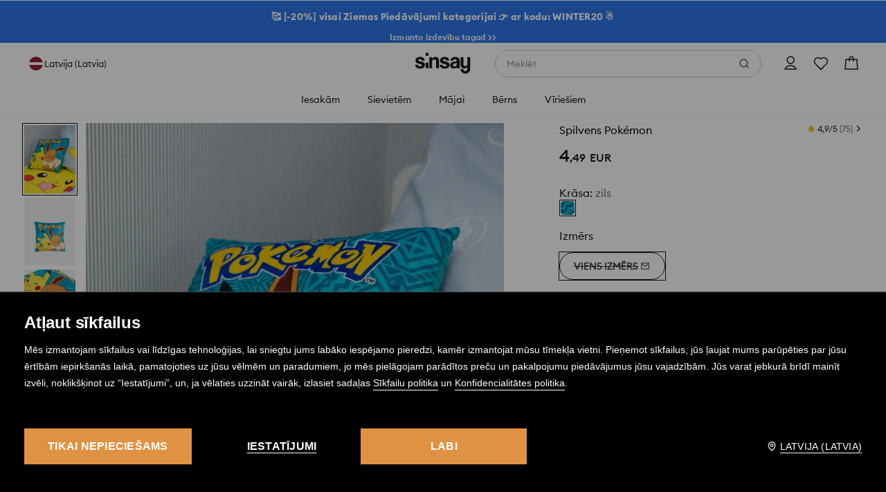

--- FILE ---
content_type: application/javascript
request_url: https://www.sinsay.com/lv/lv/skin/frontend/6.423.0/narch/legacy-bridge.js
body_size: 86489
content:
(window.NArchWebpackJsonp=window.NArchWebpackJsonp||[]).push([[307,248,250,398,401,404,407,410],{"./packages/apps/bridge/src/index.ts":function(e,t,n){"use strict";n.r(t);var r=n("./packages/libs/legacy-common/lib/index.js"),o=n("./packages/apps/legacy-dadata/src/suggestions/index.ts"),i=n("./packages/libs/di/lib/index.js"),a=(n("./packages/apps/legacy-dadata/src/api/responseCodes.ts"),function(e,t){return Object(i.getService)(i.AppEnvService).config.get("dadata/suggestions/enabled")?Object(r.m)(o.SuggestionsService).suggestAddress(e,null,20).then((function(e){if(!e.length)return{valid:!1};var n=e.filter((function(e){return e.data.postal_code===t})),r={valid:!!n.length};return n.length&&(r.address=n),r})):Promise.resolve({valid:!1})}),c=n("./packages/apps/legacy-dadata/src/suggestions/form/service.ts"),s=(n("./packages/apps/legacy-dadata/src/components/modal/index.ts"),n("./packages/libs/payments/lib/index.js")),u=n("./packages/libs/analytics/lib/index.js"),l=n("./packages/libs/core/lib/index.js"),d=n("./packages/libs/feature-flags/lib/index.js"),f=n("./packages/libs/cookies/lib/index.js"),p=Object(i.getService)(i.AppEnvService),b=function(){function LegacyBridge(){}return LegacyBridge.getStoreConfig=function(e,t){return p.config.get(e,t)},LegacyBridge.emitEvent=function(e,t){l.p.dispatch(Object(l.Ab)(e,t))},LegacyBridge.getStore=function(){return Object(l.ec)()},LegacyBridge.isFeatureEnabled=function(e){return Object(i.getContainer)().get(d.b).isEnabled(e)},LegacyBridge.getCookieService=function(){return Object(i.getContainer)().get(f.c)},LegacyBridge.getDispatcher=function(){return Object(l.ec)().dispatch},LegacyBridge.getAddressSuggestionsService=function(){return Object(r.m)(o.SuggestionsService)},LegacyBridge.loadMinicart=function(){},LegacyBridge.registerComponent=function(e,t,n){Object(i.getService)(l.h).register(e,t,n)},LegacyBridge.unregisterComponent=function(e){Object(i.getService)(l.h).unregister(e)},LegacyBridge.findComponent=function(e){return Object(i.getService)(l.h).find(e)},LegacyBridge.findComponentByName=function(e){return Object(i.getService)(l.h).findByName(e)},LegacyBridge.domReady=r.j,LegacyBridge.DOMReady=r.b,LegacyBridge.fetchData=r.l,LegacyBridge.verifyPayment=s.b,LegacyBridge.initDadataFormService=c.initialize,LegacyBridge.verifyRussianPostalCode=a,LegacyBridge.getFormServiceFromDOMNode=c.getFormServiceFromDOMNode,LegacyBridge.addCustomEventToDataLayer=u.lb,LegacyBridge.loginPageReferrer=r.n,LegacyBridge.eventEmitter=l.p,LegacyBridge.builder={registerComponent:function(e){l.p.dispatch(Object(l.Ab)("BUILDER_REGISTER_COMPONENT",e))},unregisterComponent:function(e){l.p.dispatch(Object(l.Ab)("BUILDER_UNREGISTER_COMPONENT",{id:e}))},unregisterComponents:function(e){l.p.dispatch(Object(l.Ab)("BUILDER_UNREGISTER_COMPONENTS",{ids:e}))},updateComponent:function(e){l.p.dispatch(Object(l.Ab)("BUILDER_UPDATE_COMPONENT",e))},showRegions:function(){l.p.dispatch(Object(l.Ab)("BUILDER_SHOW_REGIONS"))},hideRegions:function(){l.p.dispatch(Object(l.Ab)("BUILDER_HIDE_REGIONS"))},unselectBlock:function(e){l.p.dispatch(Object(l.Ab)("BUILDER_UNSELECT_BLOCK",e))}},LegacyBridge}();window.LegacyBridge=b},"./packages/apps/legacy-dadata/src/api/responseCodes.ts":function(e,t,n){"use strict";n.d(t,"a",(function(){return r}));var r=new Map;r.set(400,"Invalid request:\n\n The invalid JSON.\n The required structure or data parameters are missing.\n The structure indicates an unsupported type.\n The number of fields in the records is more specified in the structure."),r.set(401,"The request does not have an API key or secret key"),r.set(402,"Insufficient funds to process the request, top up the balance"),r.set(403,"The request contains a non-existent key"),r.set(405,"The request was made with a method other than POST"),r.set(413,"The request contains more than 10 entries"),r.set(429,"Too many requests per second"),r.set(500,"An internal service error occurred during processing")},"./packages/apps/legacy-dadata/src/components/modal/addresses/index.tsx":function(e,t,n){"use strict";n.d(t,"a",(function(){return y}));var r,o=n("./common/temp/node_modules/.pnpm/tslib@2.3.1/node_modules/tslib/tslib.es6.js"),i=n("./packages/libs/legacy-common/lib/index.js"),a=n("./common/temp/node_modules/.pnpm/rxjs@6.4.0/node_modules/rxjs/_esm5/index.js"),c=(r=function extendStatics(e,t){return(r=Object.setPrototypeOf||{__proto__:[]}instanceof Array&&function(e,t){e.__proto__=t}||function(e,t){for(var n in t)Object.prototype.hasOwnProperty.call(t,n)&&(e[n]=t[n])})(e,t)},function(e,t){if("function"!=typeof t&&null!==t)throw new TypeError("Class extends value "+String(t)+" is not a constructor or null");function __(){this.constructor=e}r(e,t),e.prototype=null===t?Object.create(t):(__.prototype=t.prototype,new __)}),s=function(e){function EventEmitter(){var t=null!==e&&e.apply(this,arguments)||this;return t.emit=function(n){return e.prototype.next.call(t,n)},t}return c(EventEmitter,e),EventEmitter.prototype.subscribe=function(t,n,r){var o=e.prototype.subscribe.call(this,t,n,r);return t instanceof a.f&&t.add(o),o},EventEmitter}(a.e),u=n("./common/temp/node_modules/.pnpm/classnames@2.3.1/node_modules/classnames/index.js"),l=n.n(u),d=n("react"),f=n.n(d),p=n("./common/temp/node_modules/.pnpm/react-custom-scrollbars@4.2.1_@types+react@17.0.11_react-dom@17.0.2_react@17.0.2/node_modules/react-custom-scrollbars/lib/index.js"),b=n.n(p),List=function(e){return d.createElement("ul",null,e.addresses.map((function(t){var n,r=t.data,o=r.kladr_id,i=r.postal_code,a=t.unrestricted_value.split(", ").join(" "),c=1===e.addresses.length;return d.createElement("li",{className:"address-box",key:o},d.createElement("input",{type:"radio",className:"radio",name:"fullAddress[]","data-fulladdress":JSON.stringify(t),id:"kladr-id-"+o,checked:c,onChange:e.changeAddress}),d.createElement("label",{htmlFor:"kladr-id-"+o,className:"radio-label"},(n=[i,a],n.filter((function(e){return!!e}))).join(", ")))})))},trackVertical=function(e){return f.a.createElement("div",Object(o.a)({},e,{className:"track-vertical",style:{width:"2px",position:"absolute"}}))},thumbVertical=function(e){return f.a.createElement("div",Object(o.a)({},e,{className:"thumb-vertical"}))},y=function(e){function Addresses(t){var n=e.call(this,t)||this;return n.onConfirm=new s,n.onCancel=new s,n.onPickupAddress=new s,n.onAddressChange=function(e){var t=JSON.parse(e.currentTarget.dataset.fulladdress);n.setState({selectedAddress:t,isAcceptButtonDisabled:!1}),n.onPickupAddress.emit(t)},n.onClickCancelBtn=function(){n.setState({isVisible:!1}),n.onCancel.emit()},n.onClickCloseBtn=function(){n.setState({isVisible:!1}),n.onConfirm.emit(n.state.selectedAddress)},n.state={isAcceptButtonDisabled:t.addresses.length>1,isVisible:t.isVisible,selectedAddress:1===t.addresses.length?t.addresses[0]:null},n}return Object(o.e)(Addresses,e),Addresses.prototype.render=function(){var e=this.props,t=e.addresses,n=e.title,r=e.className,o=e.buttonLabelAccept,a=e.buttonLabelCancel,c=e.hint;return this.state.isVisible?f.a.createElement(i.e,{onClose:this.onClickCancelBtn,className:l()(r,"modal-dadata")},f.a.createElement(i.g,{title:n,dismiss:!0}),f.a.createElement(i.d,null,c&&f.a.createElement("div",{className:"hint"},f.a.createElement("p",{dangerouslySetInnerHTML:{__html:c}})),f.a.createElement(b.a,{style:{height:200,width:270},renderTrackVertical:trackVertical,renderThumbVertical:thumbVertical},f.a.createElement(List,{addresses:t,changeAddress:this.onAddressChange})),f.a.createElement("div",{className:"modal-buttons"},f.a.createElement(i.f,{className:"modal-cancel-button",label:a,onClick:this.onClickCancelBtn}),f.a.createElement(i.f,{disabled:this.state.isAcceptButtonDisabled,label:o,onClick:this.onClickCloseBtn})))):null},Addresses}(d.Component)},"./packages/apps/legacy-dadata/src/components/modal/index.ts":function(e,t,n){"use strict";n.d(t,"a",(function(){return u}));n("./packages/apps/legacy-dadata/src/components/modal/addresses/index.tsx");var r=n("./common/temp/node_modules/.pnpm/tslib@2.3.1/node_modules/tslib/tslib.es6.js"),o=n("./packages/libs/legacy-common/lib/index.js"),i=n("./common/temp/node_modules/.pnpm/classnames@2.3.1/node_modules/classnames/index.js"),a=n.n(i),c=n("react"),s=n.n(c),u=function(e){function Notice(t){var n=e.call(this,t)||this;return n.closeModal=function(){n.setState({isVisible:!1})},n.state={isVisible:t.isVisible},n}return Object(r.e)(Notice,e),Notice.prototype.render=function(){var e=this.props,t=e.title,n=e.message,r=e.buttonLabelAccept,i=e.className;return this.state.isVisible?s.a.createElement(o.e,{onClose:this.closeModal,className:a()("modal-dadata",i)},s.a.createElement(o.g,{title:t,dismiss:!0}),s.a.createElement(o.d,null,s.a.createElement("p",null,n),s.a.createElement(o.f,{label:r,onClick:this.closeModal}))):null},Notice}(c.Component)},"./packages/apps/legacy-dadata/src/suggestions/form/service.ts":function(e,t,n){"use strict";n.r(t),n.d(t,"initialize",(function(){return initialize})),n.d(t,"getFormServiceFromDOMNode",(function(){return getFormServiceFromDOMNode}));var r,o=n("./common/temp/node_modules/.pnpm/tslib@2.3.1/node_modules/tslib/tslib.es6.js"),i=(n("./common/temp/node_modules/.pnpm/reflect-metadata@0.1.13/node_modules/reflect-metadata/Reflect.js"),n("./packages/libs/legacy-common/lib/index.js")),a=n("./packages/apps/legacy-dadata/src/components/modal/index.ts"),c=n("./packages/apps/legacy-dadata/src/components/modal/addresses/index.tsx"),s=n("react"),u=n("react-dom"),l=n("./common/temp/node_modules/.pnpm/rxjs@6.4.0/node_modules/rxjs/_esm5/operators/index.js"),d=n("./packages/apps/legacy-dadata/src/suggestions/index.ts"),f=n("./packages/libs/logger/lib/index.js"),p=n("./packages/libs/di/lib/index.js"),b=Symbol("lpp:form-service"),y=Object(p.getService)(p.AppEnvService);!function(e){e.apartment="apartment",e.city="city-settlement",e.street="street",e.house="house",e.zip="zip"}(r||(r={}));var g={city:"street",street:"house"},isVisible=function(e){var t=window.getComputedStyle(e),n="none"!==t.display&&"hidden"!==t.visibility;return n&&e.parentElement?isVisible(e.parentElement):n},compact=function(e){return e.filter((function(e){return!!e}))},m=!1,v=function(){function FormService(e,t,n){var o=this;this.inputObserver=n,this.onBlur=function(e){if(!m){m=!0;var t=o.DOMNodes,n=t.city,r=t.street,c=t.house,l=t.zip,d=o.getQuery();o.prevQuery!==d&&(n.value.length&&r.value.length&&c.value.length&&!l.value.length&&(o.invalidateAddress=!1,o.suggestionsService.suggestAddress(d).then((function(e){if(m=!1,e.length){if(1!==e.length||!e[0].data.postal_code||l.value===e[0].data.postal_code)return e.length>1?o.showPickupAddressForm(e):void 0;l.value=e[0].data.postal_code}else{var t=document.createElement("div");u.render(s.createElement(a.a,{buttonLabelAccept:Object(i.h)("dadata_btn_accept"),dismiss:!0,isVisible:!0,message:Object(i.h)("dadata_message_not_found"),title:Object(i.h)("dadata_title_not_found")}),t)}})).catch((function(e){m=!1,Object(f.b)(e)}))),n.value.length&&r.value.length&&c.value.length&&l.value.length&&(o.invalidateAddress=!1))}},this.onInput=function(e){switch(e.target.dataset.bounds){case r.apartment:o.invalidateAddress=!0;break;case r.zip:if(o.searchInProgress){o.searchInProgress=!1;break}o.invalidateAddress=!0}o.DOMNodes.street.disabled=!o.DOMNodes.city.value.length,o.DOMNodes.house.disabled=!o.DOMNodes.street.value.length,o.DOMNodes.zip.disabled=!o.DOMNodes.house.value.length,o.DOMNodes.apartment.disabled=!o.DOMNodes.house.value.length,o.DOMNodes.street.disabled&&(o.DOMNodes.street.value=o.DOMNodes.house.value=o.DOMNodes.zip.value=o.DOMNodes.apartment.value=""),o.DOMNodes.house.disabled&&(o.DOMNodes.house.value=o.DOMNodes.zip.value=o.DOMNodes.apartment.value=""),o.DOMNodes.zip.disabled&&(o.DOMNodes.apartment.value=""),o.userChanges=!0,o.externalChanges=!1,o.isValid()||o.setFullAddress(""),o.validatePlugin.resetForm(),o.validatePlugin.valid()},this.onInput2=function(e){o.onInput(e),o.userChanges=!1,o.externalChanges=!0,o.fetchFullAddressIfNeeded()},this.onSubmit=function(e){if("function"!=typeof o.submitHandler)throw new TypeError("Dadata/Suggestions/FormService.submitHandler is not a function");if(!o.validatePlugin||o.validatePlugin.valid()){if(o.isValid())return o.submitHandler(e);o.verifyPostalCode().then((function(){o.validatePlugin.valid()&&o.submitHandler(e)}))}},this.setNewAddress=function(e){var t=o.DOMNodes,n=t.city,r=t.street,i=t.house,a=t.zip,c=t.apartment;for(var s in n.value=o.getCity(e.data)||o.getSettlement(e.data),r.value=o.getStreet(e.data),i.value=o.getHouse(e.data),a.value=(e.data.postal_code||"").trim(),c.value=o.getFlat(e.data),o.DOMNodes)o.DOMNodes.hasOwnProperty(s)&&o.DOMNodes[s].value.length&&(o.DOMNodes[s].disabled=!1);o.fullAddress=e.unrestricted_value,o.invalidateAddress=!!(n.value.length&&r.value.length&&i.value.length&&a.value.length)},this.inputObserver=i.c,this.fields=e,this.suggestionsService=t,this.fullAddressEl=document.getElementById("fullAddress"),this.invalidateAddress=!this.fullAddress.length,this.observers=new Map,this.DOMNodes=this.findDOMNodes(e),this.searchInProgress=!1}return Object.defineProperty(FormService.prototype,"postalCode",{get:function(){return this.DOMNodes.zip.value},enumerable:!1,configurable:!0}),Object.defineProperty(FormService.prototype,"fullAddress",{get:function(){return this.fullAddressEl.value},set:function(e){this.fullAddressEl.value=this.fields.fullAddress=e?compact([this.DOMNodes.zip.value,e]).join(", "):""},enumerable:!1,configurable:!0}),FormService.prototype.initSuggestions=function(){for(var e in this.DOMNodes)this.DOMNodes.hasOwnProperty(e)&&(this.DOMNodes[e].disabled=!0,this.DOMNodes[e].dataset.bounds=e,g[e]&&(this.DOMNodes[e].dataset.constraints=g[e]),this.inputObserver.observe(this.DOMNodes[e]),this.DOMNodes[e].addEventListener("change.observe",this.onInput2),this.DOMNodes[e].addEventListener("input",this.onInput),this.DOMNodes[e].addEventListener("blur",this.onBlur),!this.DOMNodes[e].value.length||this.invalidateAddress||this.fullAddress.length||(this.invalidateAddress=!0));this.enableSuggestions(this.DOMNodes.city,r.city),this.DOMNodes.city.disabled=!1,this.validatePlugin=jQuery(this.DOMNodes.city.form).validate(),this.validatePlugin?(this.submitHandler=this.validatePlugin.settings.submitHandler,this.validatePlugin.settings.submitHandler=this.onSubmit):(this.submitHandler=this.DOMNodes.city.form.onsubmit,this.DOMNodes.city.form.onsubmit=this.onSubmit),this.DOMNodes.city.dispatchEvent(new Event("input",{cancelable:!0,bubbles:!0})),this.fetchFullAddressIfNeeded();var t=this.DOMNodes.city.form;t&&!Reflect.hasMetadata(b,t)&&Reflect.defineMetadata(b,this,t)},FormService.prototype.isValid=function(){var e=this.DOMNodes,t=e.city,n=e.street,r=e.house,o=e.zip,i=isVisible(t),a=isVisible(n),c=isVisible(r),s=isVisible(o),u=this.invalidateAddress||this.userChanges||this.externalChanges;return i||a||c||s||(u=!1),!(u||i&&!t.value.length||a&&!n.value.length||c&&!r.value.length||s&&!o.value.length)},FormService.prototype.getSuggestionsService=function(){return this.suggestionsService},FormService.prototype.getQueryString=function(){return this.getQuery()},FormService.prototype.verifyPostalCode=function(e){var t=this;void 0===e&&(e=this.postalCode);var n=this.getQuery();return this.suggestionsService.suggestAddress(n,null,10).then((function(e){return e.length?t.matchAddressByFields(e[0].data)&&t.fullAddress?(t.fullAddress=e[0].unrestricted_value,t.setNewAddress(e[0]),Promise.resolve()):t.showPickupAddressForm(e).then((function(){return null})):Promise.resolve()}))},FormService.prototype.findDOMNodes=function(e){return{apartment:document.getElementById("addressApartmentNumber"),city:document.querySelector(e.city),street:document.querySelector(e.street),house:document.querySelector(e.house),zip:document.querySelector(e.zip)}},FormService.prototype.enableSuggestions=function(e,t,n){void 0===n&&(n=null);var r=jQuery(e),o=r.data("suggestions");if(!o||o.isUnavailable()){if(o&&o.isUnavailable())return o.clear(),void o.enable();var i={autoSelectFirst:!1,bounds:t,constraints:n,hint:!1,params:{query:this.getQuery()},triggerSelectOnEnter:!1,onInvalidateSelection:this.onInvalidateSelection.bind(this,e),onSelect:this.onSelect.bind(this,e),onSelectNothing:this.onSelectNothing.bind(this,e),token:this.suggestionsService.token,type:"ADDRESS"};r.suggestions(i),this.DOMNodes[e.dataset.constraints]&&this.enableSuggestions(this.DOMNodes[e.dataset.constraints],this.DOMNodes[e.dataset.constraints].dataset.bounds,e)}},FormService.prototype.onInvalidateSelection=function(e,t){this.invalidateAddress=!0,this.disableSuggestions(e),this.setFullAddress("")},FormService.prototype.onSelect=function(e,t){this.invalidateAddress=this.userChanges=this.externalChanges=!1,e.dataset.constraints&&this.DOMNodes[e.dataset.constraints]&&this.enableSuggestions(this.DOMNodes[e.dataset.constraints],e.dataset.constraints,e);var n=this.DOMNodes,r=n.city,o=n.street,i=n.house;if(r.value.length&&o.value.length&&i.value.length){this.searchInProgress=!0;var a=t.data.postal_code||"";this.DOMNodes.zip.value=a,this.DOMNodes.zip.defaultValue=a,this.setFullAddress(t.unrestricted_value||t.value||"")}},FormService.prototype.onSelectNothing=function(e,t){this.invalidateAddress=!0,e.value.length&&this.DOMNodes[e.dataset.constraints]&&(this.DOMNodes[e.dataset.constraints].disabled=!1),this.disableSuggestions(e)},FormService.prototype.getQuery=function(){return compact([this.DOMNodes.city.value,this.DOMNodes.street.value,this.DOMNodes.house.value,this.DOMNodes.apartment.value]).join(", ")},FormService.prototype.disableSuggestions=function(e){if(this.DOMNodes[e.dataset.constraints]){var t=jQuery(this.DOMNodes[e.dataset.constraints]).data("suggestions");t&&!t.isUnavailable()&&(t.disable(),this.DOMNodes[e.dataset.constraints]&&this.disableSuggestions(this.DOMNodes[e.dataset.constraints]))}},FormService.prototype.setFullAddress=function(e){this.isValid()||e||(e=this.getQuery()),this.fullAddress=e;var t=document.querySelector(".dadata-full-address-container");t&&t.classList.toggle("hidden",!e.trim())},FormService.prototype.fetchFullAddressIfNeeded=function(){var e=this,t=this.DOMNodes,n=t.city,r=t.street,o=t.house,i=(t.zip,n.value&&r.value&&o.value),a=this.getQuery(),c=document.getElementById("fullAddress");i&&a&&c&&(c.value.trim()||this.suggestionsService.suggestAddress(a,null,1).then((function(t){t.length&&e.matchAddressByFields(t[0].data)?e.setFullAddress(t[0].unrestricted_value||t[0].value||null):e.setFullAddress(e.getQuery())})))},FormService.prototype.showPickupAddressForm=function(e){var t=this;return new Promise((function(n){var r=u.render(s.createElement(c.a,{addresses:e,buttonLabelAccept:Object(i.h)("dadata_btn_accept"),buttonLabelCancel:Object(i.h)("dadata_btn_cancel"),className:"address-box",dismiss:!0,isVisible:!0,title:Object(i.h)("dadata_title_confirm_address"),hint:Object(i.h)("dadata_suggestions_hint")}),document.createElement("div"));r.onConfirm.pipe(Object(l.n)((function(e){t.setNewAddress(e)})),Object(l.d)(300),Object(l.n)((function(){t.validatePlugin.resetForm(),t.validatePlugin.checkForm(),t.validatePlugin.showErrors()})),Object(l.n)((function(){t.validatePlugin.valid()&&n(!0)}))).subscribe(),r.onCancel.pipe(Object(l.n)((function(){t.fullAddress="",n(!1)}))).subscribe()}))},FormService.prototype.getCity=function(e){return e.city_with_type||compact([e.city_type,e.city]).join(" ")||e.city_type_full},FormService.prototype.getSettlement=function(e){return e.settlement_with_type||compact([e.settlement_type,e.settlement]).join(" ")||e.settlement_type_full},FormService.prototype.getStreet=function(e){return e.street_with_type||compact([e.street_type,e.street]).join(" ")||e.street_type_full},FormService.prototype.getHouse=function(e){return compact([e.house_type,e.house,e.block_type,e.block]).join(" ")},FormService.prototype.getFlat=function(e){return compact([e.flat_type,e.flat]).join(" ")},FormService.prototype.matchAddressByFields=function(e){var t=this.getCity(e)||this.getSettlement(e),n=this.getStreet(e),r=this.getHouse(e),o=(e.postal_code||"").trim();return t===this.DOMNodes.city.value.trim()&&n===this.DOMNodes.street.value.trim()&&r===this.DOMNodes.house.value.trim()&&o===this.postalCode.trim()},Object(o.d)([i.i,Object(o.h)("design:type",Boolean)],FormService.prototype,"invalidateAddress",void 0),Object(o.d)([i.i,Object(o.h)("design:type",Boolean)],FormService.prototype,"externalChanges",void 0),Object(o.d)([i.i,Object(o.h)("design:type",Boolean)],FormService.prototype,"userChanges",void 0),Object(o.d)([i.i,Object(o.h)("design:type",String)],FormService.prototype,"prevQuery",void 0),FormService}(),initialize=function(){setTimeout((function(){if(y.config.get("dadata/suggestions/enabled")){var e=Object(i.m)(d.SuggestionsService);new v({city:y.config.get("dadata/suggestions/formFields/city"),fullAddress:y.config.get("dadata/suggestions/formFields/full_address"),house:y.config.get("dadata/suggestions/formFields/house"),street:y.config.get("dadata/suggestions/formFields/street"),zip:y.config.get("dadata/suggestions/formFields/zip")},e).initSuggestions()}}),1500)},getFormServiceFromDOMNode=function(e){return e&&Reflect.hasMetadata(b,e)?Reflect.getMetadata(b,e):null}},"./packages/apps/legacy-dadata/src/suggestions/index.ts":function(e,t,n){"use strict";n.r(t),n.d(t,"AddressBounds",(function(){return r})),n.d(t,"SuggestionsService",(function(){return s}));var r,o=n("./common/temp/node_modules/.pnpm/tslib@2.3.1/node_modules/tslib/tslib.es6.js"),i=n("./packages/apps/legacy-dadata/src/api/responseCodes.ts"),a=n("./packages/libs/logger/lib/index.js"),c=n("./packages/libs/di/lib/index.js");!function(e){e.City="city",e.Street="street",e.House="house"}(r||(r={}));var s=function(){function SuggestionsService(){this.cache=new Map,this.serviceInfo=null;var e=Object(c.getService)(c.AppEnvService);this._url=e.config.get("dadata/settings/url"),this._token=e.config.get("dadata/settings/token"),this.statusUrl=e.config.get("dadata/settings/status_url")}return Object.defineProperty(SuggestionsService.prototype,"token",{get:function(){return this._token},set:function(e){this._token=e},enumerable:!1,configurable:!0}),Object.defineProperty(SuggestionsService.prototype,"url",{get:function(){return this._url},set:function(e){this._url=e},enumerable:!1,configurable:!0}),SuggestionsService.prototype.loadFromLocalStorage=function(){var e,t;this.cache.clear();var n=window.localStorage.getItem("dadata_suggestions");if(n){var r=JSON.parse(n);try{for(var i=Object(o.m)(r),a=i.next();!a.done;a=i.next()){var c=Object(o.j)(a.value,2),s=c[0],u=c[1];this.cache.set(s,u)}}catch(t){e={error:t}}finally{try{a&&!a.done&&(t=i.return)&&t.call(i)}finally{if(e)throw e.error}}}},SuggestionsService.prototype.saveToLocalStorage=function(){this.cache.size&&window.localStorage.setItem("dadata_suggestions",JSON.stringify(Object(o.l)([],Object(o.j)(this.cache))))},SuggestionsService.prototype.clearCache=function(){window.localStorage.removeItem("dadata_suggestions"),this.cache.clear()},SuggestionsService.prototype.suggestAddress=function(e,t,n){void 0===n&&(n=5);var r=Object.create(null);return r.count=n,r.query=e,t&&(r.from_bound=r.to_bound={value:t}),r.restrict_value=!0,this.fetchIfNeeded(r)},SuggestionsService.prototype.getServiceInfo=function(e){var t=this;return void 0===e&&(e=!1),Object(c.getService)(c.AppEnvService).config.get("dadata/suggestions/enabled")?this.serviceInfo&&!e?Promise.resolve(this.serviceInfo):fetch(this.statusUrl+"/address").then((function(e){return e.json()})).then((function(e){return t.serviceInfo=e})):Promise.resolve({search:!1,enrich:!1,state:"DISABLED",name:"address"})},SuggestionsService.prototype.fetchIfNeeded=function(e){var t=this,n="["+(e.from_bound?e.from_bound.value:"*")+"]["+e.query+"]";return this.cache.has(n)?Promise.resolve(this.cache.get(n)):this.getServiceInfo().then((function(r){if("ENABLED"===r.state&&r.search){var o=new Headers;o.append("Content-Type","application/json"),t.token&&o.append("Authorization","Token "+t.token);var c={body:JSON.stringify(e),headers:o,method:"POST"};return fetch(t.url,c).then((function(e){var t,n=Math.min(500,e.status);if(i.a.has(n))throw t=i.a.get(n),new Error("[DaData API Error "+n+"] "+t);return e})).then((function(e){return e.json()})).then((function(e){return e.suggestions})).then((function(e){return t.cache.set(n,e),t.saveToLocalStorage(),e})).catch((function(e){return Object(a.b)(e.message),[]}))}return[]}))},SuggestionsService}()},"./packages/libs/analytics/lib/datalayer-event.js":function(e,t,n){"use strict";(function(e){n.d(t,"a",(function(){return a}));var r=n("./common/temp/node_modules/.pnpm/@babel+runtime@7.15.4/node_modules/@babel/runtime/helpers/typeof.js"),o=n.n(r),i=n("./packages/libs/logger/lib/index.js"),__assign=function(){return(__assign=Object.assign||function(e){for(var t,n=1,r=arguments.length;n<r;n++)for(var o in t=arguments[n])Object.prototype.hasOwnProperty.call(t,o)&&(e[o]=t[o]);return e}).apply(this,arguments)};e.env.CLIENT&&(window.dataLayer=window.dataLayer||[]);var a=function(){function DataLayerEvent(e){var t=e.payload,n=e.dataLayer,r=void 0===n?window.dataLayer:n;this.payload=t,this.dataLayer=r,this.hasFired=!1}return DataLayerEvent.prototype.clone=function(){return new DataLayerEvent({payload:JSON.parse(JSON.stringify(this.payload))})},DataLayerEvent.prototype.update=function(e){return"function"==typeof e&&(this.payload=e(this.payload)),"object"===o()(e)&&(this.payload=__assign(__assign({},this.payload),e)),this},DataLayerEvent.prototype.fire=function(){this.hasFired?Object(i.e)("Cannot fire an event twice."):(this.dataLayer.push(this.payload),this.hasFired=!0)},DataLayerEvent}()}).call(this,n("./scripts/webpack/node_modules/.pnpm/process@0.11.10/node_modules/process/browser.js"))},"./packages/libs/analytics/lib/index.js":function(e,t,n){"use strict";n.d(t,"lb",(function(){return addCustomEvent})),n.d(t,"bb",(function(){return P})),n.d(t,"D",(function(){return T})),n.d(t,"v",(function(){return z})),n.d(t,"c",(function(){return A})),n.d(t,"s",(function(){return R})),n.d(t,"r",(function(){return B})),n.d(t,"E",(function(){return F})),n.d(t,"z",(function(){return U})),n.d(t,"F",(function(){return H})),n.d(t,"Y",(function(){return V})),n.d(t,"B",(function(){return W})),n.d(t,"G",(function(){return G})),n.d(t,"Z",(function(){return Q})),n.d(t,"C",(function(){return Z})),n.d(t,"h",(function(){return Y})),n.d(t,"i",(function(){return X})),n.d(t,"j",(function(){return J})),n.d(t,"k",(function(){return q})),n.d(t,"X",(function(){return K})),n.d(t,"u",(function(){return $})),n.d(t,"fb",(function(){return ee})),n.d(t,"g",(function(){return te})),n.d(t,"y",(function(){return ne})),n.d(t,"x",(function(){return re})),n.d(t,"L",(function(){return oe})),n.d(t,"V",(function(){return d})),n.d(t,"R",(function(){return f})),n.d(t,"T",(function(){return p})),n.d(t,"S",(function(){return b})),n.d(t,"U",(function(){return y})),n.d(t,"H",(function(){return g})),n.d(t,"p",(function(){return m})),n.d(t,"q",(function(){return v})),n.d(t,"kb",(function(){return h})),n.d(t,"l",(function(){return w})),n.d(t,"Q",(function(){return j})),n.d(t,"I",(function(){return S})),n.d(t,"n",(function(){return M})),n.d(t,"o",(function(){return O})),n.d(t,"m",(function(){return C})),n.d(t,"ab",(function(){return L})),n.d(t,"a",(function(){return _})),n.d(t,"b",(function(){return k})),n.d(t,"gb",(function(){return x})),n.d(t,"O",(function(){return E})),n.d(t,"P",(function(){return D})),n.d(t,"M",(function(){return I})),n.d(t,"N",(function(){return N})),n.d(t,"f",(function(){return u})),n.d(t,"sb",(function(){return le})),n.d(t,"ic",(function(){return Oe})),n.d(t,"lc",(function(){return Fe})),n.d(t,"jc",(function(){return We})),n.d(t,"nb",(function(){return appendToTrackerMenuPath})),n.d(t,"kc",(function(){return Ke})),n.d(t,"nc",(function(){return rt})),n.d(t,"Sb",(function(){return it})),n.d(t,"pc",(function(){return st})),n.d(t,"A",(function(){return Je})),n.d(t,"mc",(function(){return gt})),n.d(t,"jb",(function(){return ut})),n.d(t,"w",(function(){return lt})),n.d(t,"db",(function(){return dt})),n.d(t,"eb",(function(){return ft})),n.d(t,"e",(function(){return pt})),n.d(t,"oc",(function(){return St})),n.d(t,"zb",(function(){return Mt})),n.d(t,"t",(function(){return Ae})),n.d(t,"yb",(function(){return Ue})),n.d(t,"xb",(function(){return Ot})),n.d(t,"Mb",(function(){return _t})),n.d(t,"Lb",(function(){return xt})),n.d(t,"Nb",(function(){return Dt})),n.d(t,"hb",(function(){return Pt})),n.d(t,"ib",(function(){return At})),n.d(t,"rc",(function(){return Se})),n.d(t,"qc",(function(){return Bt})),n.d(t,"pb",(function(){return Ut})),n.d(t,"qb",(function(){return Vt})),n.d(t,"wb",(function(){return Gt})),n.d(t,"vb",(function(){return Zt})),n.d(t,"Ub",(function(){return Me})),n.d(t,"Ab",(function(){return Xt})),n.d(t,"mb",(function(){return qt})),n.d(t,"hc",(function(){return $t})),n.d(t,"rb",(function(){return tn})),n.d(t,"Eb",(function(){return rn})),n.d(t,"d",(function(){return mt})),n.d(t,"Cb",(function(){return cn})),n.d(t,"W",(function(){return on})),n.d(t,"Pb",(function(){return un})),n.d(t,"Ob",(function(){return ln})),n.d(t,"bc",(function(){return bn})),n.d(t,"cc",(function(){return yn})),n.d(t,"Xb",(function(){return wn})),n.d(t,"ac",(function(){return Ln})),n.d(t,"Yb",(function(){return Nn})),n.d(t,"Fb",(function(){return Tn})),n.d(t,"Gb",(function(){return zn})),n.d(t,"Ib",(function(){return An})),n.d(t,"Db",(function(){return Bn})),n.d(t,"dc",(function(){return Wn})),n.d(t,"Zb",(function(){return Xn})),n.d(t,"cb",(function(){return sn})),n.d(t,"Tb",(function(){return ze})),n.d(t,"K",(function(){return a})),n.d(t,"J",(function(){return c})),n.d(t,"Hb",(function(){return $n})),n.d(t,"ob",(function(){return er})),n.d(t,"Wb",(function(){return rr})),n.d(t,"Bb",(function(){return ir})),n.d(t,"ec",(function(){return cr})),n.d(t,"Vb",(function(){return sr})),n.d(t,"fc",(function(){return ur})),n.d(t,"gc",(function(){return lr})),n.d(t,"tb",(function(){return dr})),n.d(t,"Kb",(function(){return br})),n.d(t,"Jb",(function(){return yr})),n.d(t,"Rb",(function(){return vr})),n.d(t,"Qb",(function(){return hr}));var r=n("react"),o=n.n(r),__assign=function(){return(__assign=Object.assign||function(e){for(var t,n=1,r=arguments.length;n<r;n++)for(var o in t=arguments[n])Object.prototype.hasOwnProperty.call(t,o)&&(e[o]=t[o]);return e}).apply(this,arguments)};function addCustomEvent(e,t){void 0===t&&(t={}),window.dataLayer=window.dataLayer||[],"function"==typeof window.dataLayer.push&&window.dataLayer.push(__assign({event:e},t))}var i,a,c,s=Object(r.createContext)(null),u=function AnalyticsProvider(e){var t=e.children;return o.a.createElement(s.Provider,{value:{addCustomEvent:addCustomEvent}},t)},l=s,d="productCardChangeGalleryImage",f="COMPOSITION",p="SHIPPING",b="RETURNS",y="productAddToCart",g="members_club_interaction",m="account",v="cart",h="view_club_rules",w="close_club_rules",j="product_card",S="membersClubLoginPageViewEvent",M="club_history",O={VIEW:"view",LOAD_MORE:"load_more",INFO:"info",CLOSE:"close"},C="club_coupons_click",L="removeCouponCode",_="account_slider_coupons",k={REDEEM_POINTS:"redeem_points",COPY_CODE:"copy_code",CONFIRM_REDEEM:"confirm_redeem",CANCEL_REDEEM:"cancel_redeem",APPLY_COUPON:"apply_coupon",MOVE_LEFT:"move_left",MOVE_RIGHT:"move_right"},x="show_more_coupons",E="popup_interaction",D={ACTIVE_TAB:"active_tab",REDEEM_POINTS_TAB:"redeem_points_tab",CLOSE:"close"},I="popup_coupons",N={REDEEM_POINTS:"redeem_points",CONFIRM_REDEEM:"confirm_redeem",CANCEL_REDEEM:"cancel_redeem",COPY_CODE:"copy_code",APPLY_COUPON:"apply_coupon"},P="removeItemFromCart",T="increaseQuantityOnCart",z="decreaseQuantityOnCart",A="addCouponCode",R="couponModalInteraction",B="copyCouponCode",F="infoAboutCouponCode",U="expandCouponCode",H="userLoggedEvent",V="userRegisteredEvent",W="guestLoggedEvent",G="userLoginPageViewEvent",Q="userRegisterPageViewEvent",Z="userGuestLoginPageViewEvent",Y="checkoutStep3",X="checkoutStep4",J="checkoutStep5",q="checkoutStep6",K="recommendationClick",$="dataScienceRecommendationClick",ee="shopByLookCLick",te="breadcrumbsClick",ne="LoginBtnClick",re="HomeBtnClick",oe="navBarSearchMenuAction",ie=n("./packages/libs/analytics/lib/datalayer-event.js"),ae=n("./packages/libs/core/lib/index.js"),ce=n("./packages/libs/di/lib/index.js"),se=(i=function extendStatics(e,t){return(i=Object.setPrototypeOf||{__proto__:[]}instanceof Array&&function(e,t){e.__proto__=t}||function(e,t){for(var n in t)Object.prototype.hasOwnProperty.call(t,n)&&(e[n]=t[n])})(e,t)},function(e,t){if("function"!=typeof t&&null!==t)throw new TypeError("Class extends value "+String(t)+" is not a constructor or null");function __(){this.constructor=e}i(e,t),e.prototype=null===t?Object.create(t):(__.prototype=t.prototype,new __)}),ue=function(e){function DataLayerEventRunner(t){var n=e.call(this)||this;return n.evt=t,n}return se(DataLayerEventRunner,e),DataLayerEventRunner.prototype.run=function(){this.evt.fire()},DataLayerEventRunner}(ae.L),le=function createDataLayerEvent(e,t){var n=new ie.a({payload:{event:e}});return t=null!=t?t:Object(ce.getContainer)().get(ae.W),function(e){var r=n.clone();return e&&r.update(e),r&&t.execute(new ue(r)),n}},de=le("gridChangeEvent"),fe=function onGridChangeEvent(e){de(e)},pe=le("loadMoreProducts"),be=function onLoadMoreProducts(e){pe(e)},products_fetch_helpers_assign=function(){return(products_fetch_helpers_assign=Object.assign||function(e){for(var t,n=1,r=arguments.length;n<r;n++)for(var o in t=arguments[n])Object.prototype.hasOwnProperty.call(t,o)&&(e[o]=t[o]);return e}).apply(this,arguments)},products_fetch_event_assign=function(){return(products_fetch_event_assign=Object.assign||function(e){for(var t,n=1,r=arguments.length;n<r;n++)for(var o in t=arguments[n])Object.prototype.hasOwnProperty.call(t,o)&&(e[o]=t[o]);return e}).apply(this,arguments)},ye=le("productList"),ge=function onProductsFetch(e,t,n){var r=function parseProductsData(e,t,n){return e.map((function(e){var r=e.id,o=e.sku,i=e.brand,a=e.final_price,c=e.name,s=e.namePl,u=e.finalPriceType,l=e.version,d={id:r,list:"category",sku:o,name:s,brand:i,price:a,priceType:u,category:t,position:n++,version:l};return o||a?d:products_fetch_helpers_assign(products_fetch_helpers_assign({},d),{sku:"category_banner/"+r,name:c})}))}(t,e.categoryName,n||1),o=products_fetch_event_assign(products_fetch_event_assign({pageType:"category"},e),{itemsInfo:[]});(function splitIntoChunks(e){for(var t=Math.ceil(e.length/50),n=[],r=0;r<t;r++){var o=50*r,i=o+50;n[r]=e.slice(o,i)}return n})(r).map((function(e){o.itemsInfo=e,ye(o)}))},me=le("gridInitEvent"),ve=function onGridInitEvent(e){me(e)},he=le("productClick"),we=function onProductClick(e){he(e)},je=le("catalogRowViewed"),Se=function viewedRow(e){je(e)},Me=function onWishlistClick(e,t){!function wishlistClickEvent(e){return le(e)}(e)(t)},Oe=function useCatalogAnalytics(){return{onGridInitEvent:ve,onGridChangeEvent:fe,onProductsFetch:ge,onLoadMoreProducts:be,onProductClick:we,viewedRow:Se,onWishlistClick:Me}},Ce=le(oe),Le=function onSearchMenuAction(e){Ce(e)},_e=le("navBarUserMenuAction"),ke=function userMenuElementClickAction(e){_e(e)},xe=le("navBarLogoAction"),Ee=function logoClickAction(){xe()},De=le("clickMenuSecond"),Ie=function seoMenuTriggerClickAction(){De({})},Ne=le("StoreSelectorAction"),Pe=function storeSelectorClickAction(){Ne({place:"navBar"})},Te=le("userLogOutEvent"),ze=function onUserLogoutAction(){Te({})};!function(e){e.navbar="navbar",e.navigation="navigation"}(a||(a={})),function(e){e.addressData="address_data",e.invoiceData="invoice_data",e.membersClub="members_club",e.myData="my_data",e.orders="orders",e.returns="returns"}(c||(c={}));var Ae,Re=le("accountSectionClick"),Be=function myAccountSectionClickAction(e){Re(e)},Fe=function usePageHeaderAnalytics(){return{onSearchMenuAction:Le,userMenuElementClickAction:ke,logoClickAction:Ee,seoMenuTriggerClickAction:Ie,onUserLogoutAction:ze,storeSelectorClickAction:Pe,myAccountSectionClickAction:Be}};!function(e){e.cart="cart",e.checkout="checkout",e.guestCheckout="guest_checkout",e.loginpage="login_page",e.navbar="navbar",e.navigation="navigation",e.other="other"}(Ae||(Ae={}));var Ue=function getCheckoutReferrer(){return document.referrer.match("checkout/cart")?Ae.cart:document.referrer.match("checkout/order")?Ae.checkout:Ae.other},He=le(G),Ve=le(Q),We=function useLoginRegisterAnalytics(){return{onLoginPageView:function onLoginPageView(e){return function onLoginPageView(e){return void 0===e&&(e=!1),He(e?{referrer:e}:{referrer:Ue()})}(e)},onRegisterPageView:function onRegisterPageView(e){return function onRegisterPageView(e){return void 0===e&&(e=!1),Ve(e?{referrer:e}:{referrer:Ue()})}(e)}}},Ge=n("./common/temp/node_modules/.pnpm/ramda@0.27.1/node_modules/ramda/es/index.js"),Qe=le("menuClick"),Ze=function onMenuClickEvent(e){Qe(e)},Ye=le("navBarMobileMenuAction"),Xe=function onMobileMenuClickEvent(e){Ye(e)},menu_assign=function(){return(menu_assign=Object.assign||function(e){for(var t,n=1,r=arguments.length;n<r;n++)for(var o in t=arguments[n])Object.prototype.hasOwnProperty.call(t,o)&&(e[o]=t[o]);return e}).apply(this,arguments)};function appendToTrackerMenuPath(e,t,n){return(n||[]).concat(menu_assign({index:e},t))}var Je,qe,Ke=function useMenuAnalytics(){return{onMenuClickEvent:Ze,onCategoryMenuClickEvent:function onCategoryMenuClickEvent(e){var t=e.type,n=e.trackerMenuPath,r=e.shouldSendSimpleIndex,o=Object(Ge.V)(n).url;function normalizeCategoriesPath(e){return e.filter(Boolean).map(Ge.Db).join(" / ")}Ze({menuType:t,menuURLpath:new URL(o).pathname,menuNameLoc:normalizeCategoriesPath(Object(Ge.kb)("name",n)),menuNameEng:normalizeCategoriesPath(Object(Ge.kb)("systemName",n))||normalizeCategoriesPath(Object(Ge.kb)("system_name",n)),menulistPosition:function chooseMenuListPositionMethod(e){return void 0===e&&(e=!1),e?n[n.length-1].index+1:Object(Ge.jb)(Object(Ge.X)(Object(Ge.c)(1)),Object(Ge.T)("."))(Object(Ge.kb)("index",n))}(r)})},onMobileMenuClickEvent:Xe}},$e=le("closePromoBar"),et=function onCloseClickAction(e){$e(e)},tt=le("clickLinkPromoBar"),nt=function onLinkClickAction(e){tt(e)},rt=function usePromobarAnalytics(){return{onCloseClickAction:et,onLinkClickAction:nt}},ot=le("StoreSelectorAction"),it=function onStoreSelectorAction(e){ot(e)},at=le("storeSelectorInteraction"),ct=function onStoreSelectorInteraction(e){at(e)},st=function useStoreSelectorAnalytics(){return{onStoreSelectorAction:it,onStoreSelectorInteraction:ct}};!function(e){e.InitialLoad="initialLoad",e.Filters="filtersChanged",e.LoadMore="loadMore"}(Je||(Je={})),function(e){e.PricesLowHigh="0",e.PricesHighLow="1",e.Newest="2",e.Default="3"}(qe||(qe={}));var ut,lt,dt,ft,pt,bt=function getSizeMatch(e,t){return 1===t?"not_applicable":e<.3?"smaller":e>.7?"bigger":"perfect"},yt=n("./packages/libs/feature-flags/lib/index.js"),product_card_assign=function(){return(product_card_assign=Object.assign||function(e){for(var t,n=1,r=arguments.length;n<r;n++)for(var o in t=arguments[n])Object.prototype.hasOwnProperty.call(t,o)&&(e[o]=t[o]);return e}).apply(this,arguments)},__spreadArray=function(e,t){for(var n=0,r=t.length,o=e.length;n<r;n++,o++)e[o]=t[n];return e},gt=function useProductCardAnalytics(){var e=le(d),t=le("changeProductPhotoOnCard"),n=le("productCardStoreStockModalChooseSize"),r=le("productCardStoreStockModalSearch"),o=le("productCardSizeTableModal"),i=le("productCardSizeTableModalClose"),a=le("productCardSizeTableModalTabChange"),c=le("productCardSizeTableModalChooseSize"),s=le("productCardSizeTableModalExpandSection"),u=le("productCardSizeTableModalRollUpSection"),l=le("productCardAvailabilityNotificationModalSubmit"),f=le("productCardAvailabilityNotificationModalOpen"),p=le(y),b=le("productCardShopByLookLoaded"),m=le("productCardRecommendedLoaded"),v=le("productCardCompleteSetLoaded"),h=le("productCardDataScienceRecommendedLoaded"),w=le("productCardExpandAccordion"),j=le("productCardRollUpAccordion"),S=le("productCardChangeSize"),M=le("productCardChangeBundleSize"),O=le("recommendationClick"),C=le("soldOutRecommendationClick"),L=le("shopByLookCLick"),_=le("fetchBackendProduct"),k=le("loadProductVariant"),x=le("returnInfoModal"),E=le("howToUseGiftCardModal"),D=le("giftCardReturnConditions"),I=le("giftCardDescription"),N=le("deliveryInfoModal"),P=le("deliveryInfoModal"),T=le(g),z=le("payuInstallmentWidget"),A=le("productCardSizeTableModalScroll"),R=le("productCardDescriptionAction"),B=le("productCardLargerImage"),F=le("productCardCompositionModal"),U=le("productCardDescriptionAction"),H=le("productCardDeliveryMethodsModal"),V=le("productCardReturnsPolicyModal"),W=le("productCardNonReturnableModal"),G=le("productCardStoreStockModal"),Q=le("productCardAvailabilityNotificationRecommendation"),Z=le("productCardAvailabilityNotificationModalClose"),Y=le("productCardAvailabilityNotificationChooseSize"),X=le("productCardMoreImages"),J=le("reviewsInteraction"),q=le("productReviewsVisible"),K=le("seeProductReviews"),$=le("realTimeSocialProofVisible"),ee=le("productCardGiftCardValue"),te=le("productCardPhotoPinInteraction"),ne=le("totalLookInteraction"),re=le("totalLookChangeSize"),oe=le("totalLookAddToCart"),ie=le("productCardParcelAttributesModal"),ae=le("myShopInteraction"),se=Object(ce.useService)(ce.AppEnvService),ue=Object(ce.getService)(yt.b),de=function getPhotoPinData(e){var t=function getPhotoPinCount(e){if(!ue.isEnabled("PhotoPins"))return null;var t=e.find((function(e){return e.pins.length}));return t?t.pins.length:0}(e.photos);return product_card_assign({hasPhotoPins:t>0},t>0&&{photoPinCount:t})};return{onImageChange:function onImageChange(t){e(t)},onCloseChangeTabEvent:function onCloseChangeTabEvent(e){t(e)},storeStockChoose:function storeStockChoose(e){n(e)},storeStockSearch:function storeStockSearch(e){r(e)},onStoreStockModal:function onStoreStockModal(e){G(e)},openSizeTable:function openSizeTable(e){o(e)},closeSizeTable:function closeSizeTable(){i({})},sizeTableModalTabChange:function sizeTableModalTabChange(e){a(e)},sizeTableModalSizeChange:function sizeTableModalSizeChange(e){c(e)},sizeTableModalExpandSection:function sizeTableModalExpandSection(){s({})},sizeTableModalRollUpSection:function sizeTableModalRollUpSection(){u({})},submitAvailabilityNotificationModal:function submitAvailabilityNotificationModal(e){l(e)},openAvailabilityNotificationModal:function openAvailabilityNotificationModal(e){f(e)},shopByLookLoaded:function shopByLookLoaded(e,t,n,r,o,i){b({productsShopByLook:e.map((function(t,n){return{sku:t.sku,position:Math.floor(i)-e.length+ ++n,priceType:t.price.finalType,basePrice:t.price.formattedRegular,price:t.price.formattedFinal,name:t.namePl}})),sku:t,brand:n,countShopByLook:o,productSeenCount:Math.floor(i)})},recommendedProductsLoaded:function recommendedProductsLoaded(e,t,n,r,o,i){m({productsRecommended:e.map((function(t,n){return{sku:t.sku,position:Math.floor(i)-e.length+ ++n,priceType:t.price.finalType,basePrice:t.price.formattedRegular,price:t.price.formattedFinal,name:t.namePl}})),sku:t,brand:n,variant:r,countRecommended:o,productSeenCount:Math.floor(i)})},completeSetLoaded:function completeSetLoaded(e,t,n,r,o,i){v({completeSetProducts:e.map((function(t,n){return{sku:t.sku,position:Math.floor(i)-e.length+ ++n,priceType:t.price.finalType,basePrice:t.price.formattedRegular,price:t.price.formattedFinal,name:t.namePl}})),sku:t,brand:n,variant:r,countProductSet:o,productSeenCount:Math.floor(i)})},expandAccordion:function expandAccordion(e){w(e)},rollUpAccordion:function rollUpAccordion(e){j(e)},changeSize:function changeSize(e){S(e)},changeBundleSize:function changeBundleSize(e){M(e)},dataScienceRecommendedProductsLoaded:function dataScienceRecommendedProductsLoaded(e,t,n,r,o,i){h({products:e.map((function(t,n){return{sku:t.sku,position:Math.floor(i)-e.length+ ++n,priceType:t.price.finalType,basePrice:t.price.formattedRegular,price:t.price.formattedFinal,name:t.namePl}})),sku:t,brand:n,variant:r,countRecommended:o,productSeenCount:Math.floor(i)})},recommendedClick:function recommendedClick(e){O({recommendation:e})},soldOutRecommendedClick:function soldOutRecommendedClick(e){C({recommendation:e})},shopByLookClick:function shopByLookClick(e){L({recommendation:e})},changeColorEvent:function changeColorEvent(e,t){var n,r,o,i,a,c;_(product_card_assign(product_card_assign({sku:e.sku,name:e.namePl,isPromo:e.hasDiscount,item:e.id,imageUrl:null===(r=null===(n=e.photos[0])||void 0===n?void 0:n.sizes)||void 0===r?void 0:r.small,photosCount:e.photos.length,productUrl:se.config.get("url/base")+e.sku.toLowerCase(),minQuantity:null==e?void 0:e.minQty,priceType:e.price.finalType,basePrice:e.price.formattedRegular,price:e.price.formattedFinal,brand:e.brand,season:e.season,productType:e.typeId,productRate:null!==(i=null===(o=e.ratingData)||void 0===o?void 0:o.avgRating)&&void 0!==i?i:0,reviewsCount:null!==(c=null===(a=e.ratingData)||void 0===a?void 0:a.ratingCount)&&void 0!==c?c:0,sizeMatch:t?bt(t,e.sizes.length):null},function getTotalLookData(e){var t=e.shopByLook,n=void 0===t?[]:t,r=e.sku,o=void 0===r?"":r;if(!ue.isEnabled("ProductSet"))return null;if(n.length<=0)return{totalLookAvailable:!1};var i=__spreadArray(__spreadArray([],n.map((function(e){return e.sku}))),[o]);return{totalLookAvailable:!0,totalLookProductCount:n.length+1,totalLookProductSKUs:i}}(e)),de(e)))},changeProductVariantEvent:function changeProductVariantEvent(e,t){var n,r;k({sku:e.sku,name:e.namePl,isPromo:e.hasDiscount,item:e.id,imageUrl:null===(r=null===(n=e.photos[0])||void 0===n?void 0:n.sizes)||void 0===r?void 0:r.small,photosCount:e.photos.length,productUrl:se.config.get("url/base")+e.sku.toLowerCase(),minQuantity:null==e?void 0:e.minQty,priceType:e.price.finalType,basePrice:e.price.formattedRegular,price:e.price.formattedFinal,brand:e.brand,season:e.season,productType:e.typeId,currentProductVariant:t})},onAddToCart:function onAddToCart(e){p(e)},onWishlistClick:function onWishlistClick(e,t){!function wishlistClickEvent(e){return le(e)}(e)(t)},onReturnInStoreClick:function onReturnInStoreClick(e){x(e)},onDeliveryClick:function onDeliveryClick(e){N(e)},onDeliveryDetails:function onDeliveryDetails(e){P(e)},onReturnConditionsClick:function onReturnConditionsClick(e){x(e)},onHowToUseGiftCardClick:function onHowToUseGiftCardClick(e){E(e)},onGiftCardReturnConditions:function onGiftCardReturnConditions(e){D(e)},onGiftCardDescription:function onGiftCardDescription(e){I(e)},onMemberClubClick:function onMemberClubClick(e){T(e)},onMemberClubClose:function onMemberClubClose(e){T(e)},onPayuInstallmentWidgetClick:function onPayuInstallmentWidgetClick(){z({})},sizeTableModalScroll:function sizeTableModalScroll(e){A(e)},convertTabName:function convertTabName(e){return"body_dimensions"===e?"body_size":"product_dimensions"===e?"product_size":e},onProductCardDescriptionClick:function onProductCardDescriptionClick(e){R(e)},onLargerImageEvent:function onLargerImageEvent(e){B(e)},onDeliveryModal:function onDeliveryModal(e){H(e)},onReturnsModal:function onReturnsModal(e){V(e)},onNonReturnableModal:function onNonReturnableModal(e){W(e)},onCompositionModal:function onCompositionModal(e){F(e)},onDescriptionModal:function onDescriptionModal(e){U(e)},onReviewIsVisible:function onReviewIsVisible(e){q(e)},onShowMoreReviews:function onShowMoreReviews(e){K(e)},getProductMeasurementAnalytics:function getProductMeasurementAnalytics(e,t){return!t||e&&0!==Object.keys(e).length?t&&e?"on":"off":"omitted"},onRealTimeSocialProofVisibleEvent:function onRealTimeSocialProofVisibleEvent(e){$(e)},soldoutOpenRecommendation:function soldoutOpenRecommendation(e){Q(e)},notificationModalClose:function notificationModalClose(){Z({})},clickChooseSoldOutSize:function clickChooseSoldOutSize(e){Y(e)},onShowHideMediaGallery:function onShowHideMediaGallery(e){X(e)},onChangeGiftCardValue:function onChangeGiftCardValue(e){ee(e)},onReviewsInteraction:function onReviewsInteraction(e){J(e)},onPhotoPinInteractionEvent:function onPhotoPinInteractionEvent(e){te(e)},totalLookInteraction:function totalLookInteraction(e){ne(e)},totalLookAddToCart:function totalLookAddToCart(e){oe(e)},totalLookChangeSize:function totalLookChangeSize(e){re(e)},parcelAttributesModal:function parcelAttributesModal(e){ie(e)},onMyShopInteraction:function onMyShopInteraction(e){ae(e)}}};!function(e){e.GoToCart="go_to_cart",e.Close="close",e.Open="open",e.SelectProduct="select_product",e.DeselectProduct="deselect_product"}(ut||(ut={})),function(e){e.cost="cost",e.courier="courier/pickup_point",e.store="stores"}(lt||(lt={})),function(e){e.BottomSectionVisible="bottom_section_visible",e.SeeAllReviews="see_all_reviews",e.CloseReviews="close_reviews",e.LoadMoreReviews="load_more_reviews",e.SortReviews="sort_reviews",e.HowReviewsWork="how_reviews_work",e.AddFilter="add_filter",e.RemoveFilter="remove_filter",e.OpenPhotoGallery="open_photo_gallery",e.ClosePhotoGallery="close_photo_gallery",e.SeeTranslation="see_translation",e.HelpfulReview="helpful_review",e.ReportReviewClick="report_review_click",e.ReportReviewSubmit="report_review_submit",e.AddTag="add_tag",e.RemoveTag="remove_tag",e.ExpandTags="expand_tags",e.RollUpTags="roll_up_tags"}(dt||(dt={})),function(e){e.ProductSection="product_section",e.BottomSection="bottom_section"}(ft||(ft={})),function(e){e.close="close",e.changeTab="change_tab",e.pinClick="pin_click",e.pinsVisible="pins_visible"}(pt||(pt={}));var mt,vt=le("scrollUpShowEvent"),ht=le("scrollUpClickEvent"),wt=function onScrollUpShowEvent(){vt({})},jt=function onScrollUpClickEvent(){ht({})},St=function useScrollUpAnalytics(){return{onScrollUpShowEvent:wt,onScrollUpClickEvent:jt}},Mt=function getSizeName(e,t){return e?"ONE_SIZE":t},Ot=function getAnalyticsPhotoId(e,t){if(e.includes("info_image"))return"info_image";var n=e.replace(t+"-","").split("-"),r=n[2]?"-"+n[2].replace("_","-").replace(/_/g,""):"";return""+n[0]+r},Ct=le("gtmData"),Lt=Object(ce.getService)(ce.AppEnvService).config,_t=function onLoginRegisterInit(){Ct({userLogged:0,pageType:"login",currency:Lt.get("currency"),brand:Lt.get("brandName")})},kt=le("forgotPasswordInteraction"),xt=function onForgotPasswordClickEvent(e){kt(e)},Et=le(H),Dt=function onPasswordChangeSuccessLogin(e){Et(e)},It=n("./common/temp/node_modules/.pnpm/@babel+runtime@7.15.4/node_modules/@babel/runtime/helpers/typeof.js"),Nt=n.n(It),__decorate=function(e,t,n,r){var o,i=arguments.length,a=i<3?t:null===r?r=Object.getOwnPropertyDescriptor(t,n):r;if("object"===("undefined"==typeof Reflect?"undefined":Nt()(Reflect))&&"function"==typeof Reflect.decorate)a=Reflect.decorate(e,t,n,r);else for(var c=e.length-1;c>=0;c--)(o=e[c])&&(a=(i<3?o(a):i>3?o(t,n,a):o(t,n))||a);return i>3&&a&&Object.defineProperty(t,n,a),a},Pt=function(){function SendDataToProvider(){}return SendDataToProvider=__decorate([Object(ce.injectable)()],SendDataToProvider)}(),Tt=n("./packages/libs/logger/lib/index.js"),zt=function(){var e=function extendStatics(t,n){return(e=Object.setPrototypeOf||{__proto__:[]}instanceof Array&&function(e,t){e.__proto__=t}||function(e,t){for(var n in t)Object.prototype.hasOwnProperty.call(t,n)&&(e[n]=t[n])})(t,n)};return function(t,n){if("function"!=typeof n&&null!==n)throw new TypeError("Class extends value "+String(n)+" is not a constructor or null");function __(){this.constructor=t}e(t,n),t.prototype=null===n?Object.create(n):(__.prototype=n.prototype,new __)}}(),send_event_hub_data_service_decorate=function(e,t,n,r){var o,i=arguments.length,a=i<3?t:null===r?r=Object.getOwnPropertyDescriptor(t,n):r;if("object"===("undefined"==typeof Reflect?"undefined":Nt()(Reflect))&&"function"==typeof Reflect.decorate)a=Reflect.decorate(e,t,n,r);else for(var c=e.length-1;c>=0;c--)(o=e[c])&&(a=(i<3?o(a):i>3?o(t,n,a):o(t,n))||a);return i>3&&a&&Object.defineProperty(t,n,a),a},__metadata=function(e,t){if("object"===("undefined"==typeof Reflect?"undefined":Nt()(Reflect))&&"function"==typeof Reflect.metadata)return Reflect.metadata(e,t)},__param=function(e,t){return function(n,r){t(n,r,e)}},__awaiter=function(e,t,n,r){return new(n||(n=Promise))((function(o,i){function fulfilled(e){try{step(r.next(e))}catch(e){i(e)}}function rejected(e){try{step(r.throw(e))}catch(e){i(e)}}function step(e){e.done?o(e.value):function adopt(e){return e instanceof n?e:new n((function(t){t(e)}))}(e.value).then(fulfilled,rejected)}step((r=r.apply(e,t||[])).next())}))},__generator=function(e,t){var n,r,o,i,a={label:0,sent:function sent(){if(1&o[0])throw o[1];return o[1]},trys:[],ops:[]};return i={next:verb(0),throw:verb(1),return:verb(2)},"function"==typeof Symbol&&(i[Symbol.iterator]=function(){return this}),i;function verb(i){return function(c){return function step(i){if(n)throw new TypeError("Generator is already executing.");for(;a;)try{if(n=1,r&&(o=2&i[0]?r.return:i[0]?r.throw||((o=r.return)&&o.call(r),0):r.next)&&!(o=o.call(r,i[1])).done)return o;switch(r=0,o&&(i=[2&i[0],o.value]),i[0]){case 0:case 1:o=i;break;case 4:return a.label++,{value:i[1],done:!1};case 5:a.label++,r=i[1],i=[0];continue;case 7:i=a.ops.pop(),a.trys.pop();continue;default:if(!(o=a.trys,(o=o.length>0&&o[o.length-1])||6!==i[0]&&2!==i[0])){a=0;continue}if(3===i[0]&&(!o||i[1]>o[0]&&i[1]<o[3])){a.label=i[1];break}if(6===i[0]&&a.label<o[1]){a.label=o[1],o=i;break}if(o&&a.label<o[2]){a.label=o[2],a.ops.push(i);break}o[2]&&a.ops.pop(),a.trys.pop();continue}i=t.call(e,a)}catch(e){i=[6,e],r=0}finally{n=o=0}if(5&i[0])throw i[1];return{value:i[0]?i[1]:void 0,done:!0}}([i,c])}}},At=function(e){function SendEventHubDataService(t,n){var r=e.call(this)||this;return r.env=t,r.http=n,r}return zt(SendEventHubDataService,e),SendEventHubDataService.prototype.send=function(e){return __awaiter(this,void 0,void 0,(function(){var t=this;return __generator(this,(function(n){return setTimeout((function(){t.http.post(t.env.config.get("productCard/eventViewContentRequestUrl"),e).toPromise().catch(Tt.b)})),[2]}))}))},SendEventHubDataService.Type=Symbol("SendEventHubDataService"),SendEventHubDataService=send_event_hub_data_service_decorate([Object(ce.injectable)(),__param(0,Object(ce.inject)(ce.AppEnvService)),__param(1,Object(ce.inject)(ae.s)),__metadata("design:paramtypes",[ce.AppEnvService,ae.s])],SendEventHubDataService)}(Pt),Rt=(Object(ce.tagged)("eventHub",!0),le("catalogAllProductsViewed")),Bt=function viewedAllProducts(){Rt({})},Ft=le("changeFilters"),Ut=function changeFiltersEvent(e){Ft(e)},Ht=le("clearFilters"),Vt=function clearFiltersEvent(){Ht({})},Wt=le("openFilter"),Gt=function filterOpenEvent(e){Wt({group:e})},Qt=le("productEmptyResults"),Zt=function emptyResultsEvent(){Qt({})},Yt=le("moreFilters"),Xt=function moreFiltersEvent(){Yt(null)},Jt=le("addFilters"),qt=function addFiltersEvent(e){Jt(e)},Kt=le("removeFilters"),$t=function removeFiltersEvent(e){Kt(e)},en=le("clickFilter"),tn=function clickFilterEvent(){en({})},nn=le("addToCartPushInteraction"),rn=function onAddToCartPushEvent(e){nn({action:e})};!function(e){e.continueShopping="continue_shopping",e.goToCart="go_to_cart",e.close="close"}(mt||(mt={}));var on,an=le(y),cn=function onAddToCart(e,t,n,r,o,i,a,c){var s={size:e,sku:t,minQuantity:n,quantity:r,version:o,priceType:i};a&&c&&(s.bundle_sku=a,s.bundlePrice=c),an(s)};!function(e){e.Increased="quantityIncreased",e.Decreased="quantityDecreased"}(on||(on={}));var sn,un=function onQuantityChanged(e,t,n,r,o){le(e)({variant:t,sku:n,quantity:r,maxQuantity:o})},ln=function onProductWishlistClick(e,t){!function wishlistClickEvent(e){return le(e)}(e)(t)},dn=le("testOpinionsOnPDP"),fn=le("opinionsVisible"),pn=Object(ce.getService)(yt.b).isEnabled("ProductsOpinionsData")?"new":"old",bn=function pushProductsOpinionsTest(){dn({testVersion:{cd55:pn}})},yn=function pushProductsOpinionsVisible(){fn()},gn=le("testCuttingInfo"),mn=Object(ce.getService)(yt.b).isEnabled("CuttingInfo"),vn=Object(ce.getService)(yt.b).getValue("CuttingInfoTestCD"),hn=mn?"new":"old",wn=function pushCuttingInfoTest(e){var t;vn&&e&&gn({testVersion:(t={},t[vn]=hn,t)})},jn=le("testProductFeatures"),Sn=Object(ce.getService)(yt.b),Mn=Sn.isEnabled("productFeatures"),On=Sn.getValue("productFeaturesTestCD"),Cn=Mn?"new":"old",Ln=function pushProductFeaturesInfoTest(e){var t;On&&e&&jn({testVersion:(t={},t[On]=Cn,t)})},_n=(le("stickerSeptenaryInTertiarySlot"),Object(ce.getService)(yt.b)),kn=(_n.isEnabled("StickerSeptenaryInTertiarySlot"),_n.getValue("StickerSeptenaryInTertiarySlotTestCD"),le("testCompleteOutfit"),Object(ce.getService)(yt.b)),xn=(kn.isEnabled("Stylist"),kn.getValue("StylistTestCD"),Object(ce.getService)(yt.b).getValue("DoubleSizeAssistTestCD")),En=Object(ce.getService)(yt.b).getValue("DiscoveryE1DoubleSize"),Dn=le("productCardDoubleSizeAssist"),In=En?"new":"old",Nn=function pushDoubleSizeAssistTest(){var e;xn&&Dn({testVersion:(e={},e[xn]=In,e)})},Pn=le("productCardHelpWithSizeModal"),Tn=function onAskForAssistModal(e,t){Pn({modalAction:"visible",sizeName:e,previousSizeName:t})},zn=function onChooseActionSizeAssistModal(e){Pn({modalAction:e})},An=function onCloseSizeAssistModal(){Pn({modalAction:"close"})},Rn=le(y),Bn=function onAddToCartDoubleSize(e,t,n,r,o){Rn({size:t,sku:e,minQuantity:n,quantity:n,version:r,priceType:o,anotherProductSizeAdded:!0})},Fn=le("testDetailedProductSizeInfo"),Un=Object(ce.getService)(yt.b).isEnabled("DetailedProductSizeInfo"),Hn=Object(ce.getService)(yt.b).getValue("DetailedProductSizeInfoTestCD"),Vn=Un?"new":"old",Wn=function pushSizePickerSizeDetailsEventTest(){var e;Hn&&Fn({testVersion:(e={},e[Hn]=Vn,e)})},Gn=le("testPhotoPins"),Qn=Object(ce.getService)(yt.b).isEnabled("PhotoPins"),Zn=Object(ce.getService)(yt.b).getValue("PhotoPinsTestCD"),Yn=Qn?"new":"old",Xn=function pushPhotopinsTestEvent(){var e;Zn&&Gn({testVersion:(e={},e[Zn]=Yn,e)})},Jn=Object(ce.getService)(yt.b);le("testPercentageCompatibility"),Jn.getValue("percentageCompatibilityCd"),Jn.isEnabled("percentageCompatibility");!function(e){var t=le("returnsHistory");e.onViewIntruction=function(){return t({action:"view_instruction"})};var n=le("returnsHistory");e.onViewDetails=function(e){var t=e.incrementID;return n({action:"view_details",incrementID:t})};var r=le("returnsHistory");e.onFillBankAccountNumber=function(e){var t=e.incrementID;return r({action:"fill_bank_account_number",incrementID:t})};var o=le("returnsHistory");e.onSaveBankAccountNumber=function(e){var t=e.isSuccessful;return o({action:"save_account_number",isSuccessful:t})};var i=le("returnsHistory");e.onReportProblem=function(e){var t=e.incrementID;return i({action:"report_problem",incrementID:t})};var a=le("returnsHistory");e.onLoadMoreReturns=function(){return a({action:"load_more_returns"})};var c=le("returnsHistory");e.onCancelReturn=function(e){var t=e.incrementID,n=e.isSuccessful;return c({action:"cancel_return",incrementID:t,isSuccessful:n})};var s=le("returnsHistory");e.onClickCancelReturn=function(){return s({action:"cancel_return_click"})}}(sn||(sn={}));var qn,Kn=le("navBarMiniCartAction"),$n=function onClickMinicartAction(e){var t=e.isLoggedIn;Kn({navbarLabel:t?"userLoggedIn":"userNotLoggedIn"})},er=le("Breacrumbs - visible on page"),tr=Object(ce.getService)(yt.b),nr=tr.getValue("PapayPaypoTestCd"),rr=function payPoTest(e){var t;if(nr){le("testPapayPaypo")({testVersion:(t={},t[nr]=function getTestValue(){var t,n;return"lpp_papay_paypo"===(null===(t=null==e?void 0:e.payment)||void 0===t?void 0:t.method)?"new":"lpp_paypo"===(null===(n=null==e?void 0:e.payment)||void 0===n?void 0:n.method)?"old":"other"}(),t)})}},or=Object(ce.getService)(yt.b).getValue("NewPayUTestCd"),ir=function newPayUTest(e){var t;if(or){le("testNewPayU")({testVersion:(t={},t[or]=function getTestValue(){var t,n;return"lpp_newpayu_quickcheckout"===(null===(t=null==e?void 0:e.payment)||void 0===t?void 0:t.method)?"new":"lpp_newpayu"===(null===(n=null==e?void 0:e.payment)||void 0===n?void 0:n.method)?"old":"other"}(),t)})}},ar=Object(ce.getService)(yt.b);!function(e){e.LPP_NEWPAYU_QUICKCHECKOUT="lpp_newpayu_quickcheckout",e.LPP_PAPAY_PAYU_QUICKCHECKOUT="lpp_papay_payu_quickcheckout"}(qn||(qn={}));var cr=function quickCheckoutAltNameTest(e){var t,n=ar.getValue("QuickCheckoutAltNameTestCd"),r=ar.getValue("MagentoQuickCheckoutAltName");if(n&&e===qn.LPP_NEWPAYU_QUICKCHECKOUT){le("testQuickCheckoutAltName")({testVersion:(t={},t[n]=function getTestValue(){return Boolean(r)?"new":"old"}(),t)})}},sr=function papayQuickCheckoutAltNameTest(e){var t,n=ar.getValue("PapayQuickCheckoutAltName"),r=ar.getValue("PapayQuickCheckoutAltNameTestCd");if(r&&e===qn.LPP_PAPAY_PAYU_QUICKCHECKOUT){le("testPapayQuickCheckoutAltName")({testVersion:(t={},t[r]=function getTestValue(){return Boolean(n)?"new":"old"}(),t)})}},ur=(le("testStandardSizeHide"),Object(ce.getService)(yt.b).isEnabled("DisableStandardSizeVisibility"),Object(ce.getService)(yt.b).getValue("DisableStandardSizeVisibilityTestCD"),function redesign2025Test(e){var t=Object(ce.getService)(yt.b);t.isEnabled("redesignLayout2025TestActive")&&le("testRedesignWeb2")({testRedesignWeb2:t.isEnabled("redesignLayout2025")?"new":"old",pageType:e})}),lr=function redesignCheckout2025Test(e){var t=Object(ce.getService)(yt.b).getValue("redesignCheckoutLayout2025TestActive");t&&le("testRedesignPurchaseWeb")({testRedesignPurchaseWeb:t,pageType:e})},create_datalayer_test_event_assign=function(){return(create_datalayer_test_event_assign=Object.assign||function(e){for(var t,n=1,r=arguments.length;n<r;n++)for(var o in t=arguments[n])Object.prototype.hasOwnProperty.call(t,o)&&(e[o]=t[o]);return e}).apply(this,arguments)},dr=function createDataLayerTestEvent(e,t,n){var r,o=Object(ce.getService)(yt.b).getValue(e+"Variation"),i=e.startsWith("test");if(i&&o){var a=le(e),c=((r={})[e]=o,r.pageType=t,r);n&&(c=create_datalayer_test_event_assign(create_datalayer_test_event_assign({},c),n)),a(create_datalayer_test_event_assign({},c))}else i||Object(Tt.b)("eventName has wrong format: Must begin with `test`")},fr=le("complaintProcess"),pr=le("complaintError"),br=function onComplaintProcessEvent(e){fr(e)},yr=function onComplaintErrorEvent(e){pr(e)},gr=le("returnProcess"),mr=le("returnError"),vr=function onReturnProcessEvent(e){gr(e)},hr=function onReturnErrorEvent(e){mr(e)};t.ub=l},"./packages/libs/cookies/lib/index.js":function(e,t,n){"use strict";n.d(t,"e",(function(){return useCookiesService})),n.d(t,"f",(function(){return useIsAnalyticsCookiesAccepted})),n.d(t,"d",(function(){return f})),n.d(t,"b",(function(){return p})),n.d(t,"a",(function(){return b})),n.d(t,"c",(function(){return y}));var r,o,i,a,c,s=n("./packages/libs/di/lib/index.js"),u=n("./common/temp/node_modules/.pnpm/@babel+runtime@7.15.4/node_modules/@babel/runtime/helpers/typeof.js"),l=n.n(u),d=n("./packages/libs/feature-flags/lib/index.js"),__decorate=function(e,t,n,r){var o,i=arguments.length,a=i<3?t:null===r?r=Object.getOwnPropertyDescriptor(t,n):r;if("object"===("undefined"==typeof Reflect?"undefined":l()(Reflect))&&"function"==typeof Reflect.decorate)a=Reflect.decorate(e,t,n,r);else for(var c=e.length-1;c>=0;c--)(o=e[c])&&(a=(i<3?o(a):i>3?o(t,n,a):o(t,n))||a);return i>3&&a&&Object.defineProperty(t,n,a),a},__param=function(e,t){return function(n,r){t(n,r,e)}},f="preferences",p="statistics",b="accept",y=Symbol.for("CookieService"),g=((r={}).load="CookiebotOnLoad",r.consentReady="CookiebotOnConsentReady",r[b]="CookiebotOnAccept",r.decline="CookiebotOnDecline",r),m=function(){function CookieBotService(e){this.featureFlagsService=e}return CookieBotService.prototype.isConsentAccepted=function(e){var t,n;return!this.featureFlagsService.isEnabled("CookiebotEnabled")||!!(null===(n=null===(t=window.Cookiebot)||void 0===t?void 0:t.consent)||void 0===n?void 0:n[e])},CookieBotService.prototype.isCookieServiceReady=function(){return!!window.Cookiebot},CookieBotService.prototype.isAnalyticsCookiesAccepted=function(){return this.isConsentAccepted(p)},CookieBotService.prototype.isMarketingCookiesAccepted=function(){return this.isConsentAccepted("marketing")},CookieBotService.prototype.isNecessaryCookiesAccepted=function(){return this.isConsentAccepted("necessary")},CookieBotService.prototype.isPreferencesCookiesAccepted=function(){return this.isConsentAccepted(f)},CookieBotService.prototype.getScript=function(e,t,n){var r;null===(r=window.Cookiebot)||void 0===r||r.getScript(e,t,n)},CookieBotService.prototype.listenTo=function(e,t,n){void 0===n&&(n={}),window.addEventListener(g[e],t)},CookieBotService.prototype.fireWhenAccepted=function(e,t){var n=this;this.isConsentAccepted(e)?t():this.listenTo(b,(function(){n.isConsentAccepted(e)&&t()}),{once:!0})},CookieBotService.prototype.fireWhenConsentDeclined=function(e,t){var n=this;this.listenTo(b,(function(){n.isConsentAccepted(e)||t()}),{once:!0})},CookieBotService.prototype.fireWhenAllDeclined=function(e){this.listenTo("decline",(function(){e()}),{once:!0})},CookieBotService.prototype.hasResponse=function(){var e;return!this.featureFlagsService.isEnabled("CookiebotEnabled")||!!(null===(e=window.Cookiebot)||void 0===e?void 0:e.hasResponse)},CookieBotService.prototype.fireWhenResponded=function(e){this.hasResponse()?e():(this.listenTo(b,e),this.listenTo("decline",e))},CookieBotService=__decorate([Object(s.injectable)(),__param(0,Object(s.inject)(d.b))],CookieBotService)}(),v=new s.ContainerModule((function(e){e(y).to(m).inSingletonScope()})),h=(Object(s.enhanceContainer)(v),n("react")),w=n.n(h),j=n("./common/temp/node_modules/.pnpm/styled-components@5.3.1_@babel+core@7.24.6_react-dom@17.0.2_react-is@17.0.2_react@17.0.2/node_modules/styled-components/dist/styled-components.browser.esm.js"),S=n("./packages/libs/theme/lib/index.js"),__makeTemplateObject=function(e,t){return Object.defineProperty?Object.defineProperty(e,"raw",{value:t}):e.raw=t,e},M=j.default.div.withConfig({displayName:"cookies-bar__StyledCookiesBar",componentId:"sc-1be2fkh-0"})(o||(o=__makeTemplateObject(["\n  background-color: ",";\n  width: 100%;\n  height: auto;\n  top: 0;\n  text-align: center;\n  overflow: hidden;\n  position: relative;\n  z-index: 100;\n"],["\n  background-color: ",";\n  width: 100%;\n  height: auto;\n  top: 0;\n  text-align: center;\n  overflow: hidden;\n  position: relative;\n  z-index: 100;\n"])),(function(e){return e.theme.backgroundColor})),O=j.default.div.withConfig({displayName:"cookies-bar__ContentWrapper",componentId:"sc-1be2fkh-1"})(i||(i=__makeTemplateObject(["\n  ",";\n  padding: 9px 35px;\n  box-sizing: border-box;\n  display: flex;\n  text-align: center;\n  align-items: center;\n\n  @media (min-width: ","px) {\n    ",";\n    padding: 14px 35px;\n  }\n"],["\n  ",";\n  padding: 9px 35px;\n  box-sizing: border-box;\n  display: flex;\n  text-align: center;\n  align-items: center;\n\n  @media (min-width: ","px) {\n    ",";\n    padding: 14px 35px;\n  }\n"])),(function(e){return e.theme}),S.c,(function(e){return e.theme.desktop})),C=j.default.div.withConfig({displayName:"cookies-bar__CookiesMessage",componentId:"sc-1be2fkh-2"})(a||(a=__makeTemplateObject(["\n  margin: 0 auto;\n  max-width: calc(100% - 40px);\n\n  p {\n    text-align: center;\n    margin: 0;\n    font-weight: 500;\n  }\n\n  a {\n    text-decoration: underline;\n    color: #2e2d2c;\n  }\n\n  @media (min-width: ","px) {\n    max-width: 70%;\n  }\n"],["\n  margin: 0 auto;\n  max-width: calc(100% - 40px);\n\n  p {\n    text-align: center;\n    margin: 0;\n    font-weight: 500;\n  }\n\n  a {\n    text-decoration: underline;\n    color: #2e2d2c;\n  }\n\n  @media (min-width: ","px) {\n    max-width: 70%;\n  }\n"])),S.v),L=j.default.button.withConfig({displayName:"cookies-bar__CloseCookies",componentId:"sc-1be2fkh-3"})(c||(c=__makeTemplateObject(["\n  background: url(",") center center no-repeat;\n  background-size: ",";\n  position: absolute;\n  border: none;\n  box-shadow: none;\n  padding: 20px;\n  right: 0;\n  top: 50%;\n  transform: translate(0, -50%);\n  width: 10px;\n  height: 10px;\n  cursor: pointer;\n\n  @media (min-width: ","px) {\n    right: 50px;\n    padding: 10px;\n    background-size: ",";\n  }\n"],["\n  background: url(",") center center no-repeat;\n  background-size: ",";\n  position: absolute;\n  border: none;\n  box-shadow: none;\n  padding: 20px;\n  right: 0;\n  top: 50%;\n  transform: translate(0, -50%);\n  width: 10px;\n  height: 10px;\n  cursor: pointer;\n\n  @media (min-width: ","px) {\n    right: 50px;\n    padding: 10px;\n    background-size: ",";\n  }\n"])),(function(e){return e.theme.iconClose}),(function(e){return e.theme.iconSizeMobile}),S.v,(function(e){return e.theme.iconSizeDesktop})),_=n("./common/temp/node_modules/.pnpm/deepmerge@4.2.1/node_modules/deepmerge/dist/cjs.js"),k=n.n(_),x="[data-uri]",__rest=function(e,t){var n={};for(var r in e)Object.prototype.hasOwnProperty.call(e,r)&&t.indexOf(r)<0&&(n[r]=e[r]);if(null!=e&&"function"==typeof Object.getOwnPropertySymbols){var o=0;for(r=Object.getOwnPropertySymbols(e);o<r.length;o++)t.indexOf(r[o])<0&&Object.prototype.propertyIsEnumerable.call(e,r[o])&&(n[r[o]]=e[r[o]])}return n},E=Object(S.D)((function(e){var t=e.mode,n=void 0===t?S.a:t,r=(__rest(e,["mode"]),Object.create(null));return r[S.a]={color:"black",backgroundColor:"#f3f3f5","letter-spacing":"0.4px","line-height":"16px","font-size":"11px",iconClose:x,iconSizeMobile:"10px",iconSizeDesktop:"14px",desktop:{"letter-spacing":"0.6px","line-height":"19px","font-size":"12px"}},r.sinsay={color:"#22252a",backgroundColor:"#f1f2f4","letter-spacing":"0.15px","line-height":"14px","font-size":"10px",iconClose:"[data-uri]",iconSizeMobile:"8px",iconSizeDesktop:"10px",desktop:{"letter-spacing":"0.24px","line-height":"16px","font-size":"12px"}},r.cropp={color:"#6b6e68",backgroundColor:"#f3f3f5","letter-spacing":"0.42px","line-height":"16px","font-size":"11px",iconClose:x,iconSizeMobile:"10px",iconSizeDesktop:"14px",desktop:{"letter-spacing":"0.42px","line-height":"19px","font-size":"12px"}},k()(r[S.a],r[n]||{})}));Object(s.getService)(s.AppEnvService),Object(h.memo)(Object(h.forwardRef)((function(e,t){var n=e.message,r=e.onCloseCookies;return w.a.createElement(E.Consumer,null,(function(e){return w.a.createElement(M,{"data-selen-group":"cookies-bar",ref:t},w.a.createElement(O,{theme:e},w.a.createElement(C,{dangerouslySetInnerHTML:{__html:n},"data-selen":"message"}),w.a.createElement(L,{onClick:r,"data-selen":"close-button",theme:e})))}))})),(function(){return!0}));function useCookiesService(){return Object(s.useService)(y)}function useIsAnalyticsCookiesAccepted(){return useCookiesService().isAnalyticsCookiesAccepted()}},"./packages/libs/core/lib/events/event-emmiter.js":function(e,t,n){"use strict";(function(e){n.d(t,"a",(function(){return i}));var r=n("./common/temp/node_modules/.pnpm/rxjs@6.4.0/node_modules/rxjs/_esm5/index.js"),o=n("./common/temp/node_modules/.pnpm/rxjs@6.4.0/node_modules/rxjs/_esm5/operators/index.js"),__assign=function(){return(__assign=Object.assign||function(e){for(var t,n=1,r=arguments.length;n<r;n++)for(var o in t=arguments[n])Object.prototype.hasOwnProperty.call(t,o)&&(e[o]=t[o]);return e}).apply(this,arguments)},__read=function(e,t){var n="function"==typeof Symbol&&e[Symbol.iterator];if(!n)return e;var r,o,i=n.call(e),a=[];try{for(;(void 0===t||t-- >0)&&!(r=i.next()).done;)a.push(r.value)}catch(e){o={error:e}}finally{try{r&&!r.done&&(n=i.return)&&n.call(i)}finally{if(o)throw o.error}}return a},__spreadArray=function(e,t){for(var n=0,r=t.length,o=e.length;n<r;n++,o++)e[o]=t[n];return e},i=function(){function EventEmitter(e){var t=this;this.subscriptions=[],this.emitter$=e,this.msgSub$=Object(r.h)(window,"message").pipe(Object(o.f)((function(e){return!0})),Object(o.g)((function(e){return e.data})),Object(o.f)((function(e){return"string"==typeof(null==e?void 0:e.type)&&"@lpp-action"===(null==e?void 0:e.source)})),Object(o.g)((function(e){return{type:e.type,payload:e.payload}}))).subscribe({next:function next(e){t.emitter$.next(e)}})}return EventEmitter.prototype.subscribe=function(e,t){var n="function"==typeof e?e:t,r=this.emitter$.pipe(Object(o.f)((function(t){return"function"==typeof e&&"string"==typeof(null==t?void 0:t.type)||(null==t?void 0:t.type)===e})),Object(o.k)()).subscribe({next:n});return this.subscriptions=__spreadArray(__spreadArray([],__read(this.subscriptions)),[r]),r},EventEmitter.dispatch=function(t){e.env.IS_SERVER||null===window||void 0===window||window.postMessage(__assign({source:"@lpp-action"},t),"*")},EventEmitter.prototype.unsubscribeAll=function(){this.subscriptions.forEach((function(e){e.unsubscribe()})),this.subscriptions=[]},EventEmitter}()}).call(this,n("./scripts/webpack/node_modules/.pnpm/process@0.11.10/node_modules/process/browser.js"))},"./packages/libs/core/lib/helpers/index.js":function(e,t,n){"use strict";(function(e){n.d(t,"e",(function(){return isRussia})),n.d(t,"d",(function(){return isRomania})),n.d(t,"c",(function(){return isGreece})),n.d(t,"g",(function(){return isSlovenia})),n.d(t,"a",(function(){return getProductUrl})),n.d(t,"h",(function(){return a})),n.d(t,"b",(function(){return c})),n.d(t,"f",(function(){return s}));var r,o=n("./packages/libs/di/lib/index.js");var i=Object(o.getService)(o.AppEnvService);function isRussia(){return"ru"===i.config.get("general/country/code")}function isRomania(){return"ro"===i.config.get("general/country/code")}function isGreece(){return"gr"===i.config.get("general/country/code")}function isSlovenia(){return"si"===i.config.get("general/country/code")}function getProductUrl(e){return"url"in e&&(null==e?void 0:e.url)||(""+Object(o.getService)(o.AppEnvService).config.get("url/base")+e.sku).toLowerCase()}var a=function ucfirst(e){return""+e.charAt(0).toUpperCase()+e.slice(1)},c=!1,s=null!==(r=!!e.env.IS_SERVER)&&void 0!==r&&r}).call(this,n("./scripts/webpack/node_modules/.pnpm/process@0.11.10/node_modules/process/browser.js"))},"./packages/libs/core/lib/helpers/is-ssr.js":function(e,t,n){"use strict";(function(e){var r;n.d(t,"a",(function(){return i}));var o=null!==(r=!!e.env.IS_SERVER)&&void 0!==r&&r,i=function isSSR(){return o}}).call(this,n("./scripts/webpack/node_modules/.pnpm/process@0.11.10/node_modules/process/browser.js"))},"./packages/libs/core/lib/index.js":function(e,t,n){"use strict";n.d(t,"Wd",(function(){return Et})),n.d(t,"Eb",(function(){return Dt})),n.d(t,"t",(function(){return be})),n.d(t,"s",(function(){return Me})),n.d(t,"Q",(function(){return Re})),n.d(t,"J",(function(){return Be})),n.d(t,"r",(function(){return Fe})),n.d(t,"T",(function(){return Ue})),n.d(t,"E",(function(){return He})),n.d(t,"D",(function(){return Ve})),n.d(t,"Ec",(function(){return Xe})),n.d(t,"H",(function(){return Ke})),n.d(t,"Yd",(function(){return it})),n.d(t,"Xd",(function(){return at})),n.d(t,"g",(function(){return pt})),n.d(t,"jd",(function(){return bt})),n.d(t,"O",(function(){return Ot})),n.d(t,"x",(function(){return Lt})),n.d(t,"N",(function(){return ae})),n.d(t,"Ld",(function(){return useSession})),n.d(t,"Y",(function(){return Oe.f})),n.d(t,"Z",(function(){return Oe.a})),n.d(t,"ab",(function(){return Oe.b})),n.d(t,"cb",(function(){return Oe.e})),n.d(t,"bb",(function(){return Oe.c})),n.d(t,"hc",(function(){return Oe.g})),n.d(t,"rb",(function(){return bind_bind})),n.d(t,"B",(function(){return Module})),n.d(t,"z",(function(){return Te})),n.d(t,"y",(function(){return LogMethod})),n.d(t,"Ac",(function(){return Ie})),n.d(t,"Zd",(function(){return Ae})),n.d(t,"uc",(function(){return Tt.e})),n.d(t,"tc",(function(){return Tt.d})),n.d(t,"qc",(function(){return Tt.c})),n.d(t,"xc",(function(){return Tt.g})),n.d(t,"cc",(function(){return Tt.a})),n.d(t,"ad",(function(){return Tt.h})),n.d(t,"wc",(function(){return Tt.f})),n.d(t,"l",(function(){return At})),n.d(t,"p",(function(){return l.a})),n.d(t,"q",(function(){return f})),n.d(t,"sc",(function(){return isRangeEntity})),n.d(t,"Ab",(function(){return createAction})),n.d(t,"yb",(function(){return configureStore})),n.d(t,"ec",(function(){return getStore})),n.d(t,"G",(function(){return Nt})),n.d(t,"I",(function(){return Pt})),n.d(t,"Lc",(function(){return receiveCart})),n.d(t,"ub",(function(){return cartDismissError})),n.d(t,"vb",(function(){return cartGetLoyaltyPoint})),n.d(t,"f",(function(){return _})),n.d(t,"ic",(function(){return getValue})),n.d(t,"vd",(function(){return Vt})),n.d(t,"v",(function(){return Ft})),n.d(t,"oc",(function(){return is_address_suggestions_enabled_isAddressSuggestionsEnabled})),n.d(t,"od",(function(){return Un})),n.d(t,"Hc",(function(){return wn})),n.d(t,"Ob",(function(){return findByProp})),n.d(t,"Qb",(function(){return ln})),n.d(t,"Nb",(function(){return dn})),n.d(t,"Tc",(function(){return xe})),n.d(t,"Sc",(function(){return Hn})),n.d(t,"Rc",(function(){return safeToArray})),n.d(t,"Jc",(function(){return pickByPath})),n.d(t,"Jb",(function(){return execBeforeFn})),n.d(t,"lc",(function(){return inputAssert})),n.d(t,"mc",(function(){return inputAssertFromEavConfig})),n.d(t,"dd",(function(){return $n})),n.d(t,"nc",(function(){return Gn})),n.d(t,"qb",(function(){return Qn})),n.d(t,"tb",(function(){return er})),n.d(t,"Wc",(function(){return shallowMemoizeOneCall})),n.d(t,"Qc",(function(){return tr})),n.d(t,"Bc",(function(){return mergeRefs})),n.d(t,"Mb",(function(){return filterObject})),n.d(t,"Pc",(function(){return removeNullObjectValues})),n.d(t,"Oc",(function(){return removeBlankObjectValues})),n.d(t,"Bb",(function(){return createCachedStorageAccessor})),n.d(t,"vc",(function(){return nr.a})),n.d(t,"Yc",(function(){return suppressEvent})),n.d(t,"Vc",(function(){return setHtmlNodeClasses})),n.d(t,"rc",(function(){return or})),n.d(t,"Fb",(function(){return Vn})),n.d(t,"Sb",(function(){return format})),n.d(t,"Ub",(function(){return formatDelimiters})),n.d(t,"Wb",(function(){return getCmsBlockJSON})),n.d(t,"Zb",(function(){return getMemoizedCmsBlockJSON})),n.d(t,"Gb",(function(){return Fn})),n.d(t,"sb",(function(){return buildURL})),n.d(t,"Vd",(function(){return lr})),n.d(t,"Db",(function(){return deepForEachObjIndexed})),n.d(t,"Nc",(function(){return reduceObjectToIdArray})),n.d(t,"Mc",(function(){return reduceIdArrayToObject})),n.d(t,"Rb",(function(){return dr})),n.d(t,"cd",(function(){return fr})),n.d(t,"Kb",(function(){return exportBlobToFile})),n.d(t,"Gc",(function(){return openChooseFileDialog})),n.d(t,"Cb",(function(){return ar})),n.d(t,"Hb",(function(){return encodeToCMSBlockSafeHTMLEntities})),n.d(t,"yc",(function(){return isTestEnv})),n.d(t,"ob",(function(){return jr})),n.d(t,"b",(function(){return Sr})),n.d(t,"R",(function(){return Pr})),n.d(t,"S",(function(){return Dr})),n.d(t,"fb",(function(){return Br})),n.d(t,"db",(function(){return Ur})),n.d(t,"eb",(function(){return Fr})),n.d(t,"gb",(function(){return Vr})),n.d(t,"c",(function(){return Gr})),n.d(t,"F",(function(){return Xr})),n.d(t,"bd",(function(){return unregisterComponent})),n.d(t,"K",(function(){return Kr})),n.d(t,"kb",(function(){return $r})),n.d(t,"L",(function(){return Jr})),n.d(t,"W",(function(){return X})),n.d(t,"X",(function(){return J})),n.d(t,"d",(function(){return ct})),n.d(t,"a",(function(){return yt})),n.d(t,"k",(function(){return gt})),n.d(t,"o",(function(){return u})),n.d(t,"h",(function(){return m})),n.d(t,"lb",(function(){return mt})),n.d(t,"mb",(function(){return vt})),n.d(t,"nb",(function(){return ht})),n.d(t,"U",(function(){return wt})),n.d(t,"V",(function(){return s})),n.d(t,"Xb",(function(){return getComponentDisplayName})),n.d(t,"C",(function(){return g})),n.d(t,"Cc",(function(){return moduleLoader})),n.d(t,"jb",(function(){return C})),n.d(t,"ib",(function(){return M})),n.d(t,"hb",(function(){return O})),n.d(t,"zb",(function(){return to})),n.d(t,"Yb",(function(){return Wt})),n.d(t,"Uc",(function(){return Gt})),n.d(t,"ld",(function(){return useCookie})),n.d(t,"id",(function(){return Zt})),n.d(t,"Kd",(function(){return useSafeCallback})),n.d(t,"wd",(function(){return useMemoizedSafeCallback})),n.d(t,"Dd",(function(){return usePageTransitionEvent})),n.d(t,"ud",(function(){return De})),n.d(t,"Bd",(function(){return Yt})),n.d(t,"Qd",(function(){return Xt})),n.d(t,"yd",(function(){return Jt})),n.d(t,"Hd",(function(){return qt})),n.d(t,"Gd",(function(){return on})),n.d(t,"md",(function(){return cn})),n.d(t,"Cd",(function(){return sn})),n.d(t,"rd",(function(){return Qt})),n.d(t,"Ad",(function(){return un})),n.d(t,"Pb",(function(){return fn})),n.d(t,"Sd",(function(){return pn})),n.d(t,"Od",(function(){return yn})),n.d(t,"A",(function(){return mn})),n.d(t,"xd",(function(){return useModal})),n.d(t,"qd",(function(){return hn})),n.d(t,"zd",(function(){return useNestedElementsListener})),n.d(t,"Ud",(function(){return jn})),n.d(t,"td",(function(){return Sn})),n.d(t,"sd",(function(){return Mn})),n.d(t,"Xc",(function(){return On})),n.d(t,"Pd",(function(){return Cn})),n.d(t,"Jd",(function(){return Ln})),n.d(t,"kd",(function(){return useContextOrFail})),n.d(t,"Rd",(function(){return kn})),n.d(t,"Nd",(function(){return xn})),n.d(t,"Fd",(function(){return usePrevious})),n.d(t,"Md",(function(){return In})),n.d(t,"Td",(function(){return zn})),n.d(t,"gd",(function(){return useBrand})),n.d(t,"nd",(function(){return useDebouncedValue})),n.d(t,"Ed",(function(){return usePostSubmitInputValidatorMessages})),n.d(t,"pd",(function(){return useDynamicBrandLoaderCallback})),n.d(t,"hd",(function(){return An})),n.d(t,"fd",(function(){return Rn})),n.d(t,"ed",(function(){return useAutoRedirectIfPresent})),n.d(t,"Id",(function(){return useRedirect})),n.d(t,"w",(function(){return En})),n.d(t,"M",(function(){return Dn})),n.d(t,"j",(function(){return Tn})),n.d(t,"m",(function(){return Nn})),n.d(t,"n",(function(){return Pn})),n.d(t,"Ic",(function(){return parseHTML})),n.d(t,"kc",(function(){return ao})),n.d(t,"Fc",(function(){return nn})),n.d(t,"Ib",(function(){return rn})),n.d(t,"wb",(function(){return collect})),n.d(t,"Kc",(function(){return promiseToResultMonad})),n.d(t,"u",(function(){return Ar})),n.d(t,"ac",(function(){return uo})),n.d(t,"Vb",(function(){return lo})),n.d(t,"dc",(function(){return fo})),n.d(t,"gc",(function(){return po})),n.d(t,"Dc",(function(){return bo})),n.d(t,"xb",(function(){return yo})),n.d(t,"zc",(function(){return co})),n.d(t,"Lb",(function(){return so})),n.d(t,"Zc",(function(){return go})),n.d(t,"pb",(function(){return mo})),n.d(t,"fc",(function(){return vo})),n.d(t,"Tb",(function(){return formatDate})),n.d(t,"bc",(function(){return We})),n.d(t,"jc",(function(){return Ge})),n.d(t,"i",(function(){return kt})),n.d(t,"pc",(function(){return ho}));var r,o=n("./packages/libs/di/lib/index.js"),i=n("./common/temp/node_modules/.pnpm/@babel+runtime@7.15.4/node_modules/@babel/runtime/helpers/typeof.js"),a=n.n(i),__decorate=function(e,t,n,r){var o,i=arguments.length,c=i<3?t:null===r?r=Object.getOwnPropertyDescriptor(t,n):r;if("object"===("undefined"==typeof Reflect?"undefined":a()(Reflect))&&"function"==typeof Reflect.decorate)c=Reflect.decorate(e,t,n,r);else for(var s=e.length-1;s>=0;s--)(o=e[s])&&(c=(i<3?o(c):i>3?o(t,n,c):o(t,n))||c);return i>3&&c&&Object.defineProperty(t,n,c),c},c=function(){function CustomerDataContext(){}return CustomerDataContext=__decorate([Object(o.injectable)()],CustomerDataContext)}(),store_provider_decorate=function(e,t,n,r){var o,i=arguments.length,c=i<3?t:null===r?r=Object.getOwnPropertyDescriptor(t,n):r;if("object"===("undefined"==typeof Reflect?"undefined":a()(Reflect))&&"function"==typeof Reflect.decorate)c=Reflect.decorate(e,t,n,r);else for(var s=e.length-1;s>=0;s--)(o=e[s])&&(c=(i<3?o(c):i>3?o(t,n,c):o(t,n))||c);return i>3&&c&&Object.defineProperty(t,n,c),c},s=function(){function StoreProvider(){}return StoreProvider=store_provider_decorate([Object(o.injectable)()],StoreProvider)}(),event_bus_decorate=function(e,t,n,r){var o,i=arguments.length,c=i<3?t:null===r?r=Object.getOwnPropertyDescriptor(t,n):r;if("object"===("undefined"==typeof Reflect?"undefined":a()(Reflect))&&"function"==typeof Reflect.decorate)c=Reflect.decorate(e,t,n,r);else for(var s=e.length-1;s>=0;s--)(o=e[s])&&(c=(i<3?o(c):i>3?o(t,n,c):o(t,n))||c);return i>3&&c&&Object.defineProperty(t,n,c),c},u=function(){function EventBusService(){}return EventBusService=event_bus_decorate([Object(o.injectable)()],EventBusService)}(),l=n("./packages/libs/core/lib/events/event-emmiter.js"),d=n("./common/temp/node_modules/.pnpm/rxjs@6.4.0/node_modules/rxjs/_esm5/index.js"),f=new l.a(new d.d),p=new l.a(new d.e),b=(r=function extendStatics(e,t){return(r=Object.setPrototypeOf||{__proto__:[]}instanceof Array&&function(e,t){e.__proto__=t}||function(e,t){for(var n in t)Object.prototype.hasOwnProperty.call(t,n)&&(e[n]=t[n])})(e,t)},function(e,t){if("function"!=typeof t&&null!==t)throw new TypeError("Class extends value "+String(t)+" is not a constructor or null");function __(){this.constructor=e}r(e,t),e.prototype=null===t?Object.create(t):(__.prototype=t.prototype,new __)}),event_bus_service_decorate=function(e,t,n,r){var o,i=arguments.length,c=i<3?t:null===r?r=Object.getOwnPropertyDescriptor(t,n):r;if("object"===("undefined"==typeof Reflect?"undefined":a()(Reflect))&&"function"==typeof Reflect.decorate)c=Reflect.decorate(e,t,n,r);else for(var s=e.length-1;s>=0;s--)(o=e[s])&&(c=(i<3?o(c):i>3?o(t,n,c):o(t,n))||c);return i>3&&c&&Object.defineProperty(t,n,c),c},y=function(e){function EventBusServiceImpl(){return null!==e&&e.apply(this,arguments)||this}return b(EventBusServiceImpl,e),EventBusServiceImpl.prototype.subscribe=function(e,t){return p.subscribe(e,t)},EventBusServiceImpl.prototype.dispatch=function(e){l.a.dispatch(e)},EventBusServiceImpl=event_bus_service_decorate([Object(o.injectable)()],EventBusServiceImpl)}(u),module_loader_decorate=function(e,t,n,r){var o,i=arguments.length,c=i<3?t:null===r?r=Object.getOwnPropertyDescriptor(t,n):r;if("object"===("undefined"==typeof Reflect?"undefined":a()(Reflect))&&"function"==typeof Reflect.decorate)c=Reflect.decorate(e,t,n,r);else for(var s=e.length-1;s>=0;s--)(o=e[s])&&(c=(i<3?o(c):i>3?o(t,n,c):o(t,n))||c);return i>3&&c&&Object.defineProperty(t,n,c),c},g=function(){function ModuleLoader(){}return ModuleLoader=module_loader_decorate([Object(o.injectable)()],ModuleLoader)}(),registries_decorate=function(e,t,n,r){var o,i=arguments.length,c=i<3?t:null===r?r=Object.getOwnPropertyDescriptor(t,n):r;if("object"===("undefined"==typeof Reflect?"undefined":a()(Reflect))&&"function"==typeof Reflect.decorate)c=Reflect.decorate(e,t,n,r);else for(var s=e.length-1;s>=0;s--)(o=e[s])&&(c=(i<3?o(c):i>3?o(t,n,c):o(t,n))||c);return i>3&&c&&Object.defineProperty(t,n,c),c},m=function(){function ComponentRegistry(){}return ComponentRegistry=registries_decorate([Object(o.injectable)()],ComponentRegistry)}(),v=function(){var e=function extendStatics(t,n){return(e=Object.setPrototypeOf||{__proto__:[]}instanceof Array&&function(e,t){e.__proto__=t}||function(e,t){for(var n in t)Object.prototype.hasOwnProperty.call(t,n)&&(e[n]=t[n])})(t,n)};return function(t,n){if("function"!=typeof n&&null!==n)throw new TypeError("Class extends value "+String(n)+" is not a constructor or null");function __(){this.constructor=t}e(t,n),t.prototype=null===n?Object.create(n):(__.prototype=n.prototype,new __)}}(),lib_module_loader_decorate=function(e,t,n,r){var o,i=arguments.length,c=i<3?t:null===r?r=Object.getOwnPropertyDescriptor(t,n):r;if("object"===("undefined"==typeof Reflect?"undefined":a()(Reflect))&&"function"==typeof Reflect.decorate)c=Reflect.decorate(e,t,n,r);else for(var s=e.length-1;s>=0;s--)(o=e[s])&&(c=(i<3?o(c):i>3?o(t,n,c):o(t,n))||c);return i>3&&c&&Object.defineProperty(t,n,c),c};function moduleLoader(e,t,n){return void 0===t&&(t=3),void 0===n&&(n=300),new Promise((function(r,o){return e().then(r).catch((function(r){setTimeout((function(){return 0===t?o(r):(console.log('[Module Loader] "'+r.message+'". Attempts left: '+t),moduleLoader(e,t-1))}),n)}))}))}var h=function(e){function AsyncModuleLoader(){return null!==e&&e.apply(this,arguments)||this}return v(AsyncModuleLoader,e),AsyncModuleLoader.prototype.loadModule=function(e,t,n){return void 0===t&&(t=3),void 0===n&&(n=300),moduleLoader(e,t,n)},AsyncModuleLoader=lib_module_loader_decorate([Object(o.injectable)()],AsyncModuleLoader)}(g),w=n("./common/temp/node_modules/.pnpm/immer@9.0.2/node_modules/immer/dist/immer.esm.js"),j=n("./common/temp/node_modules/.pnpm/redux@4.0.1/node_modules/redux/es/redux.js"),S=n("./common/temp/node_modules/.pnpm/redux-thunk@2.3.0/node_modules/redux-thunk/es/index.js"),__assign=function(){return(__assign=Object.assign||function(e){for(var t,n=1,r=arguments.length;n<r;n++)for(var o in t=arguments[n])Object.prototype.hasOwnProperty.call(t,o)&&(e[o]=t[o]);return e}).apply(this,arguments)},M="USER_LOGIN_SUCCESS",O="USER_LOGIN_FAILURE",C="USER_LOGOUT",L={loggedIn:void 0};var _,k={};!function(e){e.RequestComplete="CART_REQUEST_COMPLETE",e.RequestData="CART_REQUEST_DATA",e.ReceiveData="CART_RECEIVE_DATA",e.RequestFailure="CART_REQUEST_FAILURE",e.DismissError="CART_DISMISS_ERROR",e.RequestLoyaltyPoints="CART_REQUEST_LOYALTY_POINTS",e.ReceiveLoyaltyPoints="CART_RECEIVE_LOYALTY_POINTS"}(_||(_={}));var x={isFetched:!1,isFetching:!1,isError:!1,points:void 0};var create_action_assign=function(){return(create_action_assign=Object.assign||function(e){for(var t,n=1,r=arguments.length;n<r;n++)for(var o in t=arguments[n])Object.prototype.hasOwnProperty.call(t,o)&&(e[o]=t[o]);return e}).apply(this,arguments)},__read=function(e,t){var n="function"==typeof Symbol&&e[Symbol.iterator];if(!n)return e;var r,o,i=n.call(e),a=[];try{for(;(void 0===t||t-- >0)&&!(r=i.next()).done;)a.push(r.value)}catch(e){o={error:e}}finally{try{r&&!r.done&&(n=i.return)&&n.call(i)}finally{if(o)throw o.error}}return a},__spreadArray=function(e,t){for(var n=0,r=t.length,o=e.length;n<r;n++,o++)e[o]=t[n];return e};function createAction(e,t,n){return void 0===t?{type:e}:Array.isArray(t)?{type:e,payload:__spreadArray([],__read(t))}:"object"===a()(t)&&null!==t?{type:e,payload:create_action_assign({},t)}:{type:e,payload:t,meta:n}}var E=n("./packages/libs/logger/lib/index.js"),middleware_manager_read=function(e,t){var n="function"==typeof Symbol&&e[Symbol.iterator];if(!n)return e;var r,o,i=n.call(e),a=[];try{for(;(void 0===t||t-- >0)&&!(r=i.next()).done;)a.push(r.value)}catch(e){o={error:e}}finally{try{r&&!r.done&&(n=i.return)&&n.call(i)}finally{if(o)throw o.error}}return a},middleware_manager_spreadArray=function(e,t){for(var n=0,r=t.length,o=e.length;n<r;n++,o++)e[o]=t[n];return e},D=[],I=[];function createMiddlewareManager(e){return{add:function add(){for(var t=[],n=0;n<arguments.length;n++)t[n]=arguments[n];I.push.apply(I,middleware_manager_spreadArray([],middleware_manager_read(t))),D.push.apply(D,middleware_manager_spreadArray([],middleware_manager_read(t.map((function(t){return t(e)})))))},remove:function remove(e){var t=I.findIndex((function(t,n){return t===e}));-1!==t?(D=D.filter((function(e,n){return n!==t})),I=I.filter((function(e,n){return n!==t}))):Object(E.b)("Middleware does not exist!",e)},reset:function reset(){D=[]}}}var N=function enhancer(e){return function(e){return function(t){return j.d.apply(void 0,middleware_manager_spreadArray([],middleware_manager_read(D)))(e)(t)}}},P=function(){var e=function extendStatics(t,n){return(e=Object.setPrototypeOf||{__proto__:[]}instanceof Array&&function(e,t){e.__proto__=t}||function(e,t){for(var n in t)Object.prototype.hasOwnProperty.call(t,n)&&(e[n]=t[n])})(t,n)};return function(t,n){if("function"!=typeof n&&null!==n)throw new TypeError("Class extends value "+String(n)+" is not a constructor or null");function __(){this.constructor=t}e(t,n),t.prototype=null===n?Object.create(n):(__.prototype=n.prototype,new __)}}();!function(e){function ErrorWithPayload(t,n){var r=e.call(this,t)||this;return r.payload=n,r}P(ErrorWithPayload,e)}(Error);function getValue(e,t,n){var r;return null!=e&&(r=function isKey(e){var t=a()(e);return"number"===t||"string"===t&&!/\.|\[(?:[^[\]]+|(["'])(?:(?!\\1)[^\n\\]|\\.)*?)\\1\]/.test(e)}(t)||t in e?e[t]:function util_get(e,t){for(var n,r=Array.isArray(t)?t:t.split("."),o=-1,i=r.length;null!=e&&++o<i;)n=e=e[r[o]];return n}(e,t)),void 0!==r?r:n}var T=function(){var e=function extendStatics(t,n){return(e=Object.setPrototypeOf||{__proto__:[]}instanceof Array&&function(e,t){e.__proto__=t}||function(e,t){for(var n in t)Object.prototype.hasOwnProperty.call(t,n)&&(e[n]=t[n])})(t,n)};return function(t,n){if("function"!=typeof n&&null!==n)throw new TypeError("Class extends value "+String(n)+" is not a constructor or null");function __(){this.constructor=t}e(t,n),t.prototype=null===n?Object.create(n):(__.prototype=n.prototype,new __)}}(),reducer_manager_assign=function(){return(reducer_manager_assign=Object.assign||function(e){for(var t,n=1,r=arguments.length;n<r;n++)for(var o in t=arguments[n])Object.prototype.hasOwnProperty.call(t,o)&&(e[o]=t[o]);return e}).apply(this,arguments)},reducer_manager_values=function(e){var t="function"==typeof Symbol&&Symbol.iterator,n=t&&e[t],r=0;if(n)return n.call(e);if(e&&"number"==typeof e.length)return{next:function next(){return e&&r>=e.length&&(e=void 0),{value:e&&e[r++],done:!e}}};throw new TypeError(t?"Object is not iterable.":"Symbol.iterator is not defined.")};Object(w.c)();var z=function(e){function InvalidReducerError(t){var n=t.message,r=t.item,o=e.call(this,n)||this;return Object(E.d)(r),o}return T(InvalidReducerError,e),InvalidReducerError}(Error);function combine(e){var t,n;if("function"==typeof e)return e;if("object"===a()(e)){var r={};try{for(var o=reducer_manager_values(Object.keys(e)),i=o.next();!i.done;i=o.next()){var c=i.value;r[c]=combine(e[c])}}catch(e){t={error:e}}finally{try{i&&!i.done&&(n=o.return)&&n.call(o)}finally{if(t)throw t.error}}return Object(j.c)(r)}throw new z({message:"Invalid item in reducer tree",item:e})}function createReducerManager(e){void 0===e&&(e={});var t=reducer_manager_assign({},e),n=Object(j.c)(t),r=[],o=function functor(e){return{getReducerMap:function getReducerMap(){return t},reduce:function reduce(e,t){var o,i;if(r.length>0){e=reducer_manager_assign({},e);try{for(var a=reducer_manager_values(r),c=a.next();!c.done;c=a.next()){delete e[c.value]}}catch(e){o={error:e}}finally{try{c&&!c.done&&(i=a.return)&&i.call(a)}finally{if(o)throw o.error}}r=[]}return n(e,t)},add:function add(r,o){if(r&&!function keyExists(e,t){return!!getValue(e,t)}(t,r)){if(r.includes(".")){var i=r.split("."),a=i.pop();i.reduce((function(e,n){return e[n]=t[n]||{}}),t)[a]=o}else t[r]=o;n=combine(t),e.replaceReducer(n)}},remove:function remove(o){o&&t[o]&&(delete t[o],r.push(o),n=combine(t),e.replaceReducer(n))}}};return o.reduce=function(e,t){var o,i;if(r.length>0){e=reducer_manager_assign({},e);try{for(var a=reducer_manager_values(r),c=a.next();!c.done;c=a.next()){delete e[c.value]}}catch(e){o={error:e}}finally{try{c&&!c.done&&(i=a.return)&&i.call(a)}finally{if(o)throw o.error}}r=[]}return n(e,t)},o}Object(w.c)();var A={brand:Object(o.getService)(o.AppEnvService).config.get("brandName")||"reserved",countryCode:Object(o.getService)(o.AppEnvService).config.get("general/country/code")||null,langCode:Object(o.getService)(o.AppEnvService).config.get("general/locale/code")||null,currency:Object(o.getService)(o.AppEnvService).config.get("currency")||null},R={countryCode:function countryCode(e){return(null==e?void 0:e.countryCode)||A.countryCode},langCode:function langCode(e){return(null==e?void 0:e.langCode)||A.langCode},brand:function brand(e){return(null==e?void 0:e.brand)||A.brand},currency:function currency(e){return(null==e?void 0:e.currency)||A.currency},authentication:function authentication(e,t){switch(void 0===e&&(e=L),t.type){case M:return{loggedIn:t.payload.auth};case O:case C:return{loggedIn:!1};default:return e}},profile:function profile(e,t){switch(void 0===e&&(e=k),t.type){case"USER_PROFILE_DATA":return __assign({},t.payload);default:return e}},loyaltyPoints:function loyaltyPoints(e,t){return void 0===e&&(e=x),Object(w.b)(e,(function(e){switch(t.type){case _.RequestData:e.isFetched=!1;break;case _.RequestLoyaltyPoints:e.isFetching=!0,e.isFetched=!1;break;case _.ReceiveLoyaltyPoints:e.isFetching=!1,e.isFetched=!0,e.points=t.payload.points,e.isError=t.payload.isError}}))}},B=null,F=window.__REDUX_DEVTOOLS_EXTENSION_COMPOSE__||j.d;function configureStore(e){if(void 0===e&&(e=A),B)return B;var t=createReducerManager(R),n=Object(j.e)(t.reduce,e,F(Object(j.a)(N)));return n.reducerManager=t(n),n.middlewareManager=createMiddlewareManager(n),n.middlewareManager.add(S.a),p.subscribe((function(e){var t=e.type,r=e.payload;n.dispatch(createAction(t,r))})),n}function getStore(){return B||(B=configureStore()),B}var U=function(){var e=function extendStatics(t,n){return(e=Object.setPrototypeOf||{__proto__:[]}instanceof Array&&function(e,t){e.__proto__=t}||function(e,t){for(var n in t)Object.prototype.hasOwnProperty.call(t,n)&&(e[n]=t[n])})(t,n)};return function(t,n){if("function"!=typeof n&&null!==n)throw new TypeError("Class extends value "+String(n)+" is not a constructor or null");function __(){this.constructor=t}e(t,n),t.prototype=null===n?Object.create(n):(__.prototype=n.prototype,new __)}}(),redux_store_provider_decorate=function(e,t,n,r){var o,i=arguments.length,c=i<3?t:null===r?r=Object.getOwnPropertyDescriptor(t,n):r;if("object"===("undefined"==typeof Reflect?"undefined":a()(Reflect))&&"function"==typeof Reflect.decorate)c=Reflect.decorate(e,t,n,r);else for(var s=e.length-1;s>=0;s--)(o=e[s])&&(c=(i<3?o(c):i>3?o(t,n,c):o(t,n))||c);return i>3&&c&&Object.defineProperty(t,n,c),c},redux_store_provider_read=function(e,t){var n="function"==typeof Symbol&&e[Symbol.iterator];if(!n)return e;var r,o,i=n.call(e),a=[];try{for(;(void 0===t||t-- >0)&&!(r=i.next()).done;)a.push(r.value)}catch(e){o={error:e}}finally{try{r&&!r.done&&(n=i.return)&&n.call(i)}finally{if(o)throw o.error}}return a},redux_store_provider_spreadArray=function(e,t){for(var n=0,r=t.length,o=e.length;n<r;n++,o++)e[o]=t[n];return e},H=function(e){function ReduxStoreProvider(){return null!==e&&e.apply(this,arguments)||this}return U(ReduxStoreProvider,e),ReduxStoreProvider.prototype.addMiddleware=function(){for(var e,t=[],n=0;n<arguments.length;n++)t[n]=arguments[n];return(e=this.getStore().middlewareManager).add.apply(e,redux_store_provider_spreadArray([],redux_store_provider_read(t)))},ReduxStoreProvider.prototype.addReducer=function(e,t){return this.getStore().reducerManager.add(e,t)},ReduxStoreProvider.prototype.dispatch=function(e){return this.getStore().dispatch(e)},ReduxStoreProvider.prototype.getReducerMap=function(){return this.getStore().reducerManager.getReducerMap()},ReduxStoreProvider.prototype.getState=function(){return this.getStore().getState()},ReduxStoreProvider.prototype.getStore=function(){return getStore()},ReduxStoreProvider.prototype.removeMiddleware=function(e){return this.getStore().middlewareManager.remove(e)},ReduxStoreProvider.prototype.removeReducer=function(e){return this.getStore().reducerManager.remove(e)},ReduxStoreProvider.prototype.subscribe=function(e){return this.getStore()[Symbol.observable]().subscribe({next:function next(t){e(t)}})},ReduxStoreProvider=redux_store_provider_decorate([Object(o.injectable)()],ReduxStoreProvider)}(s),V=function(){var e=function extendStatics(t,n){return(e=Object.setPrototypeOf||{__proto__:[]}instanceof Array&&function(e,t){e.__proto__=t}||function(e,t){for(var n in t)Object.prototype.hasOwnProperty.call(t,n)&&(e[n]=t[n])})(t,n)};return function(t,n){if("function"!=typeof n&&null!==n)throw new TypeError("Class extends value "+String(n)+" is not a constructor or null");function __(){this.constructor=t}e(t,n),t.prototype=null===n?Object.create(n):(__.prototype=n.prototype,new __)}}(),customer_data_context_decorate=function(e,t,n,r){var o,i=arguments.length,c=i<3?t:null===r?r=Object.getOwnPropertyDescriptor(t,n):r;if("object"===("undefined"==typeof Reflect?"undefined":a()(Reflect))&&"function"==typeof Reflect.decorate)c=Reflect.decorate(e,t,n,r);else for(var s=e.length-1;s>=0;s--)(o=e[s])&&(c=(i<3?o(c):i>3?o(t,n,c):o(t,n))||c);return i>3&&c&&Object.defineProperty(t,n,c),c},__metadata=function(e,t){if("object"===("undefined"==typeof Reflect?"undefined":a()(Reflect))&&"function"==typeof Reflect.metadata)return Reflect.metadata(e,t)},__param=function(e,t){return function(n,r){t(n,r,e)}},W=function(e){function CustomerDataContextImpl(t){var n=e.call(this)||this;return n.data=t,n}return V(CustomerDataContextImpl,e),CustomerDataContextImpl.prototype.getEmail=function(){return this.isLoggedIn()?this.data.customer_data.email:""},CustomerDataContextImpl.prototype.getFirstName=function(){return this.isLoggedIn()?this.data.customer_data.firstname:""},CustomerDataContextImpl.prototype.getLastName=function(){return this.isLoggedIn()?this.data.customer_data.lastname:""},CustomerDataContextImpl.prototype.isLoggedIn=function(){return!!this.data.auth},CustomerDataContextImpl=customer_data_context_decorate([Object(o.injectable)(),__param(0,Object(o.unmanaged)()),__metadata("design:paramtypes",[Object])],CustomerDataContextImpl)}(c),G=n("./common/temp/node_modules/.pnpm/rxjs@6.4.0/node_modules/rxjs/_esm5/operators/index.js");function normalizeDescriptor(e){var t=e.locations,n=e.roles;return e.role&&(n=[e.role]),e.location&&(t=[e.location]),{locations:t,roles:n}}function getComponentDisplayName(e){return e.displayName||e.name}var Q,Z=function(){var e=function extendStatics(t,n){return(e=Object.setPrototypeOf||{__proto__:[]}instanceof Array&&function(e,t){e.__proto__=t}||function(e,t){for(var n in t)Object.prototype.hasOwnProperty.call(t,n)&&(e[n]=t[n])})(t,n)};return function(t,n){if("function"!=typeof n&&null!==n)throw new TypeError("Class extends value "+String(n)+" is not a constructor or null");function __(){this.constructor=t}e(t,n),t.prototype=null===n?Object.create(n):(__.prototype=n.prototype,new __)}}(),component_registry_assign=function(){return(component_registry_assign=Object.assign||function(e){for(var t,n=1,r=arguments.length;n<r;n++)for(var o in t=arguments[n])Object.prototype.hasOwnProperty.call(t,o)&&(e[o]=t[o]);return e}).apply(this,arguments)},component_registry_decorate=function(e,t,n,r){var o,i=arguments.length,c=i<3?t:null===r?r=Object.getOwnPropertyDescriptor(t,n):r;if("object"===("undefined"==typeof Reflect?"undefined":a()(Reflect))&&"function"==typeof Reflect.decorate)c=Reflect.decorate(e,t,n,r);else for(var s=e.length-1;s>=0;s--)(o=e[s])&&(c=(i<3?o(c):i>3?o(t,n,c):o(t,n))||c);return i>3&&c&&Object.defineProperty(t,n,c),c},component_registry_metadata=function(e,t){if("object"===("undefined"==typeof Reflect?"undefined":a()(Reflect))&&"function"==typeof Reflect.metadata)return Reflect.metadata(e,t)},component_registry_read=function(e,t){var n="function"==typeof Symbol&&e[Symbol.iterator];if(!n)return e;var r,o,i=n.call(e),a=[];try{for(;(void 0===t||t-- >0)&&!(r=i.next()).done;)a.push(r.value)}catch(e){o={error:e}}finally{try{r&&!r.done&&(n=i.return)&&n.call(i)}finally{if(o)throw o.error}}return a},Y=new(function(e){function ComponentRegistryImpl(){var t=e.call(this)||this;return t.state={components:[]},t.emitter$=new d.e,t.listener$=t.emitter$.pipe(Object(G.k)(),Object(G.c)(16)),t}return Z(ComponentRegistryImpl,e),Object.defineProperty(ComponentRegistryImpl.prototype,"totalComponents",{get:function get(){var e;return(null===(e=this.state.components)||void 0===e?void 0:e.length)||0},enumerable:!1,configurable:!0}),ComponentRegistryImpl.prototype.clear=function(){this.state.components=[],this.emitter$.next(this.state.components)},ComponentRegistryImpl.prototype.findByName=function(e){var t;return null===(t=this.state.components.find((function(t){return t.name===e})))||void 0===t?void 0:t.component},ComponentRegistryImpl.prototype.find=function(e){if(!e)throw new Error("ComponentRegistry.find() called without descriptor");var t=normalizeDescriptor(e),n=t.locations,r=t.roles;if(!n&&!r)throw new Error("ComponentRegistry.find() called with an empty descriptor");var o=function overlaps(e,t){return void 0===e&&(e=[]),void 0===t&&(t=[]),e.filter((function(e){return t.includes(e)})).length>0};return Object.values(this.state.components).filter((function(e){return e.locations&&e.roles?o(n,e.locations)&&o(r,e.roles):!(n&&!o(n,e.locations))&&!(r&&!o(r,e.roles))})).map((function(e){return e.component}))},ComponentRegistryImpl.prototype.register=function(e,t,n){var r=void 0===n?{}:n,o=r.before,i=r.broadcast,a=void 0===i||i;if(!t)throw new Error("ComponentRegistry.register() requires `descriptor` that describe the component");if(!e)throw new Error("ComponentRegistry.register() requires `component`, a React component");var c=getComponentDisplayName(e);if(!c)throw new Error("ComponentRegistry.register() requires that Component defines a `displayName`");var s=normalizeDescriptor(t),u=s.locations,l=s.roles;if(!l&&!u)throw new Error("ComponentRegistry.register() requires `role` or `location`");var d=this.findByName(c);if(d&&d!==e)throw new Error("ComponentRegistry.register() a different component was already registered with the name "+c);var f={before:o},p=this.state.components,b=this.state.components.length;return function insert(e,t,n){var r;"string"==typeof n.before?r=new Set([n.before]):Array.isArray(n.before)&&(r=new Set(n.before));var o=e.length,i=e.length;if(r&&r.size)for(;i>0;){var a=e[--i];if(r.has(a.name))r.delete(a.name),o=i;else if(!(r.size>0)){i++;break}}e.splice(o,0,t)}(p,{name:c,component:e,locations:u,roles:l,options:f},f),p.length>b&&(this.state.components=p,!1!==a&&this.emitter$.next(this.state.components),Object(E.a)("[ComponentRegistry] Register Component",{name:c,component:e,locations:u,roles:l,options:f})),this},Object.defineProperty(ComponentRegistryImpl.prototype,"bulk",{get:function get(){var e=this,t=[],n=[],r={tap:function tap(e){return e(this),this},register:function register(e,n,r){return void 0===r&&(r={}),t.push([e,n,r]),this},flush:function flush(){return t.filter(Boolean).forEach((function(t){var n=component_registry_read(t,3),r=n[0],o=n[1],i=n[2];e.register(r,o,component_registry_assign(component_registry_assign({},i),{broadcast:!1}))})),e.emitter$.next(e.state.components),n=n.concat(t),t=[],r},unregisterBulk:function unregisterBulk(){try{e.unregisterMatchingComponents(n.map((function(e){return e&&{name:getComponentDisplayName(e[0]),matching:e[1],abc:e}})).filter(Boolean))}catch(e){console.error(e)}return n=[],r}};return r},enumerable:!1,configurable:!0}),ComponentRegistryImpl.prototype.unregisterMatchingComponents=function(e){var t=e.map((function(e){return component_registry_assign(component_registry_assign({},e),{matching:normalizeDescriptor(e.matching)})})),n=function overlaps(e,t){return void 0===e&&(e=[]),void 0===t&&(t=[]),e.filter((function(e){return t.includes(e)})).length>0},r=this.state.components.filter((function(e){return!t.find((function(t){var r=t.matching,o=r.locations,i=r.roles,a=t.name;return e.name===a&&(!(!!e.locations!=!!o||o&&!n(e.locations,o))&&!(!!e.roles!=!!i||i&&!n(e.roles,i)))}))}));this.state.components=r,this.emitter$.next(r)},ComponentRegistryImpl.prototype.unregister=function(e){if("string"==typeof e)throw new Error("ComponentRegistry.unregister() must be called with a component.");var t=getComponentDisplayName(e),n=this.state.components.filter((function(e){return e.name!==t}));n.length<this.state.components.length&&(this.state.components=n,this.emitter$.next(n),Object(E.a)("[ComponentRegistry] Unregister Component",e))},ComponentRegistryImpl.prototype.subscribe=function(e){return this.listener$.subscribe(e)},ComponentRegistryImpl=component_registry_decorate([Object(o.injectable)(),component_registry_metadata("design:paramtypes",[])],ComponentRegistryImpl)}(m)),task_executor_decorate=function(e,t,n,r){var o,i=arguments.length,c=i<3?t:null===r?r=Object.getOwnPropertyDescriptor(t,n):r;if("object"===("undefined"==typeof Reflect?"undefined":a()(Reflect))&&"function"==typeof Reflect.decorate)c=Reflect.decorate(e,t,n,r);else for(var s=e.length-1;s>=0;s--)(o=e[s])&&(c=(i<3?o(c):i>3?o(t,n,c):o(t,n))||c);return i>3&&c&&Object.defineProperty(t,n,c),c},X=function(){function TaskExecutor(){}return TaskExecutor=task_executor_decorate([Object(o.injectable)()],TaskExecutor)}(),task_scheduler_decorate=function(e,t,n,r){var o,i=arguments.length,c=i<3?t:null===r?r=Object.getOwnPropertyDescriptor(t,n):r;if("object"===("undefined"==typeof Reflect?"undefined":a()(Reflect))&&"function"==typeof Reflect.decorate)c=Reflect.decorate(e,t,n,r);else for(var s=e.length-1;s>=0;s--)(o=e[s])&&(c=(i<3?o(c):i>3?o(t,n,c):o(t,n))||c);return i>3&&c&&Object.defineProperty(t,n,c),c},J=function(){function TaskScheduler(){}return TaskScheduler=task_scheduler_decorate([Object(o.injectable)()],TaskScheduler)}(),q=(n("./packages/libs/core/lib/scheduler/polyfill.js"),function(){var e=function extendStatics(t,n){return(e=Object.setPrototypeOf||{__proto__:[]}instanceof Array&&function(e,t){e.__proto__=t}||function(e,t){for(var n in t)Object.prototype.hasOwnProperty.call(t,n)&&(e[n]=t[n])})(t,n)};return function(t,n){if("function"!=typeof n&&null!==n)throw new TypeError("Class extends value "+String(n)+" is not a constructor or null");function __(){this.constructor=t}e(t,n),t.prototype=null===n?Object.create(n):(__.prototype=n.prototype,new __)}}()),idle_task_scheduler_decorate=function(e,t,n,r){var o,i=arguments.length,c=i<3?t:null===r?r=Object.getOwnPropertyDescriptor(t,n):r;if("object"===("undefined"==typeof Reflect?"undefined":a()(Reflect))&&"function"==typeof Reflect.decorate)c=Reflect.decorate(e,t,n,r);else for(var s=e.length-1;s>=0;s--)(o=e[s])&&(c=(i<3?o(c):i>3?o(t,n,c):o(t,n))||c);return i>3&&c&&Object.defineProperty(t,n,c),c},idle_task_scheduler_metadata=function(e,t){if("object"===("undefined"==typeof Reflect?"undefined":a()(Reflect))&&"function"==typeof Reflect.metadata)return Reflect.metadata(e,t)},idle_task_scheduler_param=function(e,t){return function(n,r){t(n,r,e)}},K=function(e){function IdleTaskScheduler(t){var n=e.call(this)||this;return n.tasks=[],n.timeout=2e3,n.isScheduled=!1,n.handler=0,n.taskExecutor=t,n.processPendingEvents=n.processPendingEvents.bind(n),n}return q(IdleTaskScheduler,e),IdleTaskScheduler.prototype.schedulePendingEvents=function(){this.isScheduled||(this.isScheduled=!0,"requestIdleCallback"in window?this.handler=window.requestIdleCallback(this.processPendingEvents,{timeout:this.timeout}):this.processPendingEvents())},IdleTaskScheduler.prototype.processPendingEvents=function(e){for(this.isScheduled=!1,void 0===e&&(e={didTimeout:!1,timeRemaining:function timeRemaining(){return Number.MAX_VALUE}});(e.timeRemaining()>0||e.didTimeout)&&this.tasks.length>0;){var t=this.tasks.pop();this.taskExecutor.execute(t)}this.tasks.length>0&&this.schedulePendingEvents()},IdleTaskScheduler.prototype.schedule=function(e){this.tasks.push(e),this.schedulePendingEvents()},IdleTaskScheduler=idle_task_scheduler_decorate([Object(o.injectable)(),idle_task_scheduler_param(0,Object(o.inject)(X)),idle_task_scheduler_metadata("design:paramtypes",[X])],IdleTaskScheduler)}(J),$=function(){var e=function extendStatics(t,n){return(e=Object.setPrototypeOf||{__proto__:[]}instanceof Array&&function(e,t){e.__proto__=t}||function(e,t){for(var n in t)Object.prototype.hasOwnProperty.call(t,n)&&(e[n]=t[n])})(t,n)};return function(t,n){if("function"!=typeof n&&null!==n)throw new TypeError("Class extends value "+String(n)+" is not a constructor or null");function __(){this.constructor=t}e(t,n),t.prototype=null===n?Object.create(n):(__.prototype=n.prototype,new __)}}(),sync_task_executor_decorate=function(e,t,n,r){var o,i=arguments.length,c=i<3?t:null===r?r=Object.getOwnPropertyDescriptor(t,n):r;if("object"===("undefined"==typeof Reflect?"undefined":a()(Reflect))&&"function"==typeof Reflect.decorate)c=Reflect.decorate(e,t,n,r);else for(var s=e.length-1;s>=0;s--)(o=e[s])&&(c=(i<3?o(c):i>3?o(t,n,c):o(t,n))||c);return i>3&&c&&Object.defineProperty(t,n,c),c},ee=function(e){function SyncTaskExecutor(){return null!==e&&e.apply(this,arguments)||this}return $(SyncTaskExecutor,e),SyncTaskExecutor.prototype.execute=function(e){e?e.run():Object(E.e)("Runnable must not be null")},SyncTaskExecutor=sync_task_executor_decorate([Object(o.injectable)()],SyncTaskExecutor)}(X),te=n("./common/temp/node_modules/.pnpm/browser-cookies@1.2.0/node_modules/browser-cookies/src/browser-cookies.js"),ne=n.n(te),re=n("./packages/libs/feature-flags/lib/index.js"),oe=n("./common/temp/node_modules/.pnpm/util-deprecate@1.0.2/node_modules/util-deprecate/browser.js"),ie=n.n(oe),session_decorate=function(e,t,n,r){var o,i=arguments.length,c=i<3?t:null===r?r=Object.getOwnPropertyDescriptor(t,n):r;if("object"===("undefined"==typeof Reflect?"undefined":a()(Reflect))&&"function"==typeof Reflect.decorate)c=Reflect.decorate(e,t,n,r);else for(var s=e.length-1;s>=0;s--)(o=e[s])&&(c=(i<3?o(c):i>3?o(t,n,c):o(t,n))||c);return i>3&&c&&Object.defineProperty(t,n,c),c},session_metadata=function(e,t){if("object"===("undefined"==typeof Reflect?"undefined":a()(Reflect))&&"function"==typeof Reflect.metadata)return Reflect.metadata(e,t)},session_param=function(e,t){return function(n,r){t(n,r,e)}};!function(e){e.info="info",e.warning="warning",e.error="error"}(Q||(Q={}));var ae=function(){function SessionService(t,n){var r=this;this.appEnv=t,this.featureFlags=n,this.errors=[],this.subject=new d.e,this.storage=sessionStorage,this.isEnabled=!0,this.key=function(t){return e.CACHE_PREFIX+"__"+r.languageCode+"__"+t},this.languageCode=t.config.get("languageCode","").toLowerCase();var o=ne.a.get(e.SESSION_COOKIE),i=this.getItem(e.ID_KEY);this.isEnabled=!this.featureFlags.isEnabled("disableBrowserCache"),o&&i&&i===o&&this.isEnabled||(this.flush(),o&&this.setItem(e.ID_KEY,o)),this.isEnabled||Object(E.e)("Session Cache Service is Disabled"),this.key=ie()(this.key,"SessionService is deprecated. Use @session StorageProvider instead.")}var e;return e=SessionService,SessionService.prototype.flush=function(){for(var t=this.storage.length,n=0;n<t;n++){var r=this.storage.key(n);r&&0===r.indexOf(e.CACHE_PREFIX)&&this.storage.removeItem(r)}},SessionService.prototype.hasErrors=function(){return!!this.errors.length},SessionService.prototype.getErrors=function(){return this.errors},SessionService.prototype.setErrors=function(e){this.errors=e,this.subject.next(this.errors)},SessionService.prototype.onError=function(e){return this.subject.subscribe(e)},SessionService.prototype.setItem=function(e,t){this.isEnabled&&(e=this.key(e),this.storage.setItem(e,JSON.stringify(t)))},SessionService.prototype.getItem=function(e,t){if(void 0===t&&(t=null),!this.isEnabled)return t;e=this.key(e);var n=this.storage.getItem(e);return n?JSON.parse(n):t},SessionService.prototype.removeItem=function(e){this.isEnabled&&(e=this.key(e),this.storage.removeItem(e))},SessionService.prototype.hasItem=function(e){return!!this.isEnabled&&(e=this.key(e),!!this.storage.getItem(e))},SessionService.prototype.clear=function(){this.flush()},SessionService.Type=Symbol("SessionService"),SessionService.SESSION_COOKIE="csid",SessionService.CACHE_PREFIX="__fed",SessionService.ID_KEY="_sid_",SessionService=e=session_decorate([Object(o.injectable)(),session_param(0,Object(o.inject)(o.AppEnvService)),session_param(1,Object(o.inject)(re.b)),session_metadata("design:paramtypes",[o.AppEnvService,re.b])],SessionService)}(),ce=(n("./common/temp/node_modules/.pnpm/reflect-metadata@0.1.13/node_modules/reflect-metadata/Reflect.js"),function(){var e=function extendStatics(t,n){return(e=Object.setPrototypeOf||{__proto__:[]}instanceof Array&&function(e,t){e.__proto__=t}||function(e,t){for(var n in t)Object.prototype.hasOwnProperty.call(t,n)&&(e[n]=t[n])})(t,n)};return function(t,n){if("function"!=typeof n&&null!==n)throw new TypeError("Class extends value "+String(n)+" is not a constructor or null");function __(){this.constructor=t}e(t,n),t.prototype=null===n?Object.create(n):(__.prototype=n.prototype,new __)}}()),http_client_decorate=function(e,t,n,r){var o,i=arguments.length,c=i<3?t:null===r?r=Object.getOwnPropertyDescriptor(t,n):r;if("object"===("undefined"==typeof Reflect?"undefined":a()(Reflect))&&"function"==typeof Reflect.decorate)c=Reflect.decorate(e,t,n,r);else for(var s=e.length-1;s>=0;s--)(o=e[s])&&(c=(i<3?o(c):i>3?o(t,n,c):o(t,n))||c);return i>3&&c&&Object.defineProperty(t,n,c),c},http_client_metadata=function(e,t){if("object"===("undefined"==typeof Reflect?"undefined":a()(Reflect))&&"function"==typeof Reflect.metadata)return Reflect.metadata(e,t)},http_client_param=function(e,t){return function(n,r){t(n,r,e)}},http_client_read=function(e,t){var n="function"==typeof Symbol&&e[Symbol.iterator];if(!n)return e;var r,o,i=n.call(e),a=[];try{for(;(void 0===t||t-- >0)&&!(r=i.next()).done;)a.push(r.value)}catch(e){o={error:e}}finally{try{r&&!r.done&&(n=i.return)&&n.call(i)}finally{if(o)throw o.error}}return a},http_client_spreadArray=function(e,t){for(var n=0,r=t.length,o=e.length;n<r;n++,o++)e[o]=t[n];return e};var se=function(){function HttpParams(e){var t=this;this.map=new Map,"string"==typeof e?this.map=function parseParams(e){var t=new Map;return e.length>0&&e.split("&").forEach((function(e){var n=e.indexOf("="),r=http_client_read(-1===n?[decodeURIComponent(e),""]:[decodeURIComponent(e.slice(0,n)),decodeURIComponent(e.slice(n+1))],2),o=r[0],i=r[1],a=t.get(o)||[];a.push(i),t.set(o,a)})),t}(e):e&&"object"===a()(e)&&Object.keys(e).forEach((function(n){var r,o=e[n];null===(r=t.map)||void 0===r||r.set(n,Array.isArray(o)?o:[o])}))}return HttpParams.prototype.append=function(e,t){var n=new HttpParams(this.toString()),r=http_client_spreadArray(http_client_spreadArray([],http_client_read(this.map.get(e)||[])),[t]);return n.map.set(e,r),n},HttpParams.prototype.delete=function(e,t){var n=new HttpParams(this.toString());if(void 0!==t){var r=this.map.get(e)||[],o=r.indexOf(t);-1!==o&&r.splice(o,1),r.length>0?n.map.set(e,r):n.map.delete(e)}else n.map.delete(e);return n},HttpParams.prototype.get=function(e){return this.map.has(e)?this.map.get(e)[0]:null},HttpParams.prototype.getAll=function(e){return this.map.has(e)?this.map.get(e):null},HttpParams.prototype.has=function(e){return this.map.has(e)},HttpParams.prototype.keys=function(){return http_client_spreadArray([],http_client_read(this.map.keys()))},HttpParams.prototype.set=function(e,t){var n=new HttpParams(this.toString());return n.map.set(e,[t]),n},HttpParams.prototype.toString=function(){var e=this;return this.keys().map((function(t){return e.map.get(t).map((function(e){return encodeURIComponent(t)+"="+encodeURIComponent(e)})).join("&")})).join("&")},HttpParams}(),ue=function(){function HttpHeaders(e){var t=this;this.normalizedNames=new Map,"string"==typeof e?(this.headers=new Map,e.split("\n").forEach((function(e){var n=e.indexOf(":");if(n>0){var r=e.slice(0,n),o=r.toLowerCase(),i=e.slice(n+1).trim();t.maybeSetNormalizedName(r,o),t.headers.has(o)?t.headers.get(o).push(i):t.headers.set(o,[i])}}))):"object"===a()(e)?(this.headers=new Map,Object.keys(e).forEach((function(n){var r=e[n],o=n.toLowerCase();"string"==typeof r&&(r=[r]),r.length>0&&(t.headers.set(o,r),t.maybeSetNormalizedName(n,o))}))):this.headers=new Map}return HttpHeaders.prototype.maybeSetNormalizedName=function(e,t){this.normalizedNames.has(t)||this.normalizedNames.set(t,e)},HttpHeaders.prototype.clone=function(e){var t=new HttpHeaders;return Array.from(this.headers.keys()).forEach((function(n){t.headers.set(n,e.headers.get(n)),t.normalizedNames.set(n,e.normalizedNames.get(n))})),t},HttpHeaders.prototype.has=function(e){return this.headers.has(e.toLowerCase())},HttpHeaders.prototype.get=function(e){var t=this.headers.get(e.toLowerCase());return t&&t.length>0?t[0]:null},HttpHeaders.prototype.keys=function(){return Array.from(this.normalizedNames.values())},HttpHeaders.prototype.getAll=function(e){return this.headers.get(e.toLowerCase())||null},HttpHeaders.prototype.append=function(e,t){var n=this.clone(this),r=e.toLowerCase();if("string"==typeof t&&(t=[t]),0!==t.length){n.maybeSetNormalizedName(e,r);var o=http_client_spreadArray(http_client_spreadArray([],http_client_read(this.headers.get(r)||[])),http_client_read(t));return n.headers.set(r,o),n}},HttpHeaders.prototype.set=function(e,t){var n=this.clone(this),r=e.toLowerCase();if("string"==typeof t&&(t=[t]),0!==t.length)return n.maybeSetNormalizedName(e,r),n.headers.set(r,http_client_spreadArray([],http_client_read(t))),n},HttpHeaders.prototype.delete=function(e,t){var n=this.clone(this),r=t,o=e.toLowerCase();if(r){var i=this.headers.get(o);if(!i)return;0===(i=i.filter((function(e){return-1===r.indexOf(e)}))).length?(n.headers.delete(o),n.normalizedNames.delete(o)):n.headers.set(o,i)}else n.headers.delete(o),n.normalizedNames.delete(o);return n},HttpHeaders.prototype.forEach=function(e){var t=this;Array.from(this.normalizedNames.keys()).forEach((function(n){return e(t.normalizedNames.get(n),t.headers.get(n))}))},HttpHeaders}();function isArrayBuffer(e){return"undefined"!=typeof ArrayBuffer&&e instanceof ArrayBuffer}function isBlob(e){return"undefined"!=typeof Blob&&e instanceof Blob}function isFormData(e){return"undefined"!=typeof FormData&&e instanceof FormData}var le,de=function(){function HttpRequest(e,t,n,r){var o;if(this.url=t,this.body=null,this.withCredentials=!1,this.responseType="json",this.method=e.toUpperCase(),function mightHaveBody(e){switch(e){case"DELETE":case"GET":case"HEAD":case"OPTIONS":case"JSONP":return!1;default:return!0}}(this.method)||r?(this.body=void 0!==n?n:null,o=r):o=n,o&&(this.withCredentials=o.withCredentials,o.responseType&&(this.responseType=o.responseType),o.headers&&(this.headers=o.headers),o.params&&(this.params=o.params)),this.headers||(this.headers=new ue),this.params){var i=this.params.toString();if(0===i.length)this.urlWithParams=t;else{var a=t.indexOf("?"),c=-1===a?"?":a<t.length-1?"&":"";this.urlWithParams=t+c+i}}else this.params=new se,this.urlWithParams=t}return HttpRequest.prototype.serializeBody=function(){return null===this.body?null:isArrayBuffer(this.body)||isBlob(this.body)||isFormData(this.body)||"string"==typeof this.body?this.body:this.body instanceof se?this.body.toString():"object"===a()(this.body)||"boolean"==typeof this.body||Array.isArray(this.body)?JSON.stringify(this.body):this.body.toString()},HttpRequest.prototype.detectContentTypeHeader=function(){return null===this.body||isFormData(this.body)?null:isBlob(this.body)?this.body.type||null:isArrayBuffer(this.body)?null:"string"==typeof this.body?"text/plain":this.body instanceof se?"application/x-www-form-urlencoded;charset=UTF-8":"object"===a()(this.body)||"number"==typeof this.body||Array.isArray(this.body)?"application/json":null},HttpRequest.prototype.clone=function(e){void 0===e&&(e={});var t=e.method||this.method,n=e.url||this.url,r=e.responseType||this.responseType,o=void 0!==e.body?e.body:this.body,i=void 0!==e.withCredentials?e.withCredentials:this.withCredentials,a=e.headers||this.headers,c=e.params||this.params;return void 0!==e.setHeaders&&(a=Object.keys(e.setHeaders).reduce((function(t,n){return t.set(n,e.setHeaders[n])}),a)),e.setParams&&(c=Object.keys(e.setParams).reduce((function(t,n){return t.set(n,e.setParams[n])}),c)),new HttpRequest(t,n,o,{params:c,headers:a,responseType:r,withCredentials:i})},HttpRequest}();!function(e){e[e.Sent=0]="Sent",e[e.UploadProgress=1]="UploadProgress",e[e.ResponseHeader=2]="ResponseHeader",e[e.DownloadProgress=3]="DownloadProgress",e[e.Response=4]="Response",e[e.User=5]="User"}(le||(le={}));var fe=function fe(e,t,n){void 0===t&&(t=200),void 0===n&&(n="OK"),this.headers=e.headers||new ue,this.status=void 0!==e.status?e.status:t,this.statusText=e.statusText||n,this.url=e.url||null,this.ok=this.status>=200&&this.status<300},pe=function(e){function HttpResponse(t){void 0===t&&(t={});var n=e.call(this,t)||this;return n.type=le.Response,n.body=void 0!==t.body?t.body:null,n}return ce(HttpResponse,e),HttpResponse.prototype.clone=function(e){return void 0===e&&(e={}),new HttpResponse({body:void 0!==e.body?e.body:this.body,headers:e.headers||this.headers,status:void 0!==e.status?e.status:this.status,statusText:e.statusText||this.statusText,url:e.url||this.url||void 0})},HttpResponse}(fe),be=function(e){function HttpErrorResponse(t){var n=e.call(this,t,0,"Unknown Error")||this;return n.name="HttpErrorResponse",n.ok=!1,n.status>=200&&n.status<300?n.message="Http failure during parsing for "+(t.url||"(unknown url)"):n.message="Http failure response for "+(t.url||"(unknown url)")+": "+t.status+" "+t.statusText,n.error=t.error||null,n}return ce(HttpErrorResponse,e),HttpErrorResponse}(fe),ye=function ye(){},ge=function ge(){};var me=function(e){function HttpHeaderResponse(t){void 0===t&&(t={});var n=e.call(this,t)||this;return n.type=le.ResponseHeader,n}return ce(HttpHeaderResponse,e),HttpHeaderResponse.prototype.clone=function(e){return void 0===e&&(e={}),new HttpHeaderResponse({headers:e.headers||this.headers,status:void 0!==e.status?e.status:this.status,statusText:e.statusText||this.statusText,url:e.url||this.url||void 0})},HttpHeaderResponse}(fe),ve=/^\)\]\}',?\n/,he=function(){function HttpXhrBackend(){}return HttpXhrBackend.prototype.handle=function(e){if("JSONP"===e.method)throw new Error("Attempted to construct Jsonp request without JsonpClientModule installed.");return new d.c((function(t){var n=new XMLHttpRequest;if(n.open(e.method,e.urlWithParams),e.withCredentials&&(n.withCredentials=!0),e.headers.forEach((function(e,t){return n.setRequestHeader(e,t.join(","))})),e.headers.has("Accept")||n.setRequestHeader("Accept","application/json, text/plain, */*"),!e.headers.has("Content-Type")){var r=e.detectContentTypeHeader();null!==r&&n.setRequestHeader("Content-Type",r)}if(e.responseType){var o=e.responseType.toLowerCase();n.responseType="json"!==o?o:"text"}var i=e.serializeBody(),a=null,c=function partialFromXhr(){if(null!==a)return a;var t=1223===n.status?204:n.status,r=n.statusText||"OK",o=new ue(n.getAllResponseHeaders()),i=function getResponseUrl(e){return"responseURL"in e&&e.responseURL?e.responseURL:/^X-Request-URL:/m.test(e.getAllResponseHeaders())?e.getResponseHeader("X-Request-URL"):null}(n)||e.url;return a=new me({headers:o,status:t,statusText:r,url:i})},s=function onLoad(){var r=c(),o=r.headers,i=r.statusText,a=r.url,s=r.status,u=null;204!==s&&(u=void 0===n.response?n.responseText:n.response),0===s&&(s=u?200:0);var l=s>=200&&s<300;if("json"===e.responseType&&"string"==typeof u){var d=u;u=u.replace(ve,"");try{u=""!==u?JSON.parse(u):null}catch(e){u=d,l&&(l=!1,u={error:e,text:u})}}l?(t.next(new pe({body:u,headers:o,status:s,statusText:i,url:a||void 0})),t.complete()):t.error(new be({error:u,headers:o,status:s,statusText:i,url:a||void 0}))},u=function onError(e){var r=c().url,o=new be({error:e,status:n.status||0,statusText:n.statusText||"Unknown Error",url:r||void 0});t.error(o)};return n.addEventListener("load",s),n.addEventListener("error",u),n.send(i),t.next({type:le.Sent}),function(){n.removeEventListener("error",u),n.removeEventListener("load",s),n.abort()}}))},HttpXhrBackend=http_client_decorate([Object(o.injectable)()],HttpXhrBackend)}();var we=function(){function HttpInterceptorHandler(e,t){this.next=e,this.interceptor=t}return HttpInterceptorHandler.prototype.handle=function(e){return this.interceptor.intercept(e,this.next)},HttpInterceptorHandler}(),je=function(){function HttpInterceptingHandler(e){this.backend=e,this.chain=null}return HttpInterceptingHandler.prototype.handle=function(e){if(null===this.chain){this.chain=[].reduceRight((function(e,t){return new we(e,t)}),this.backend)}return this.chain.handle(e)},HttpInterceptingHandler=http_client_decorate([Object(o.injectable)(),http_client_param(0,Object(o.inject)(ge)),http_client_metadata("design:paramtypes",[ge])],HttpInterceptingHandler)}(),Se=function(){function NoopInterceptor(){}return NoopInterceptor.prototype.intercept=function(e,t){return t.handle(e)},NoopInterceptor=http_client_decorate([Object(o.injectable)()],NoopInterceptor)}(),Me=function(){function HttpClient(e){this.handler=e}return HttpClient.prototype.request=function(e,t,n){var r,o=this;if(void 0===n&&(n={}),e instanceof de)r=e;else{var i=void 0;i=n.headers instanceof ue?n.headers:new ue(n.headers);var a=void 0;n.params&&(a=n.params instanceof se?n.params:new se(n.params)),r=new de(e,t,void 0!==n.body?n.body:null,{headers:i,params:a,responseType:n.responseType||"json",withCredentials:n.withCredentials})}var c=Object(d.k)(r).pipe(Object(G.b)((function(e){return o.handler.handle(e)})));if(e instanceof de||"events"===n.observe)return c;var s=c.pipe(Object(G.f)((function(e){return e instanceof pe})));switch(n.observe||"body"){case"body":switch(r.responseType){case"text":return s.pipe(Object(G.g)((function(e){if(null!==e.body&&"string"!=typeof e.body)throw new Error("Response is not a string.");return e.body})));case"json":default:return s.pipe(Object(G.g)((function(e){return e.body})))}case"response":return s;default:throw new Error("Unreachable: unhandled observe type "+n.observe+"}")}},HttpClient.prototype.get=function(e,t){return void 0===t&&(t={}),this.request("GET",e,t)},HttpClient.prototype.post=function(e,t,n){return void 0===n&&(n={}),this.request("POST",e,function addBody(e,t){return{body:t,headers:e.headers,observe:e.observe,params:e.params,responseType:e.responseType,withCredentials:e.withCredentials}}(n,t))},HttpClient=http_client_decorate([Object(o.injectable)(),http_client_param(0,Object(o.inject)(ye)),http_client_metadata("design:paramtypes",[ye])],HttpClient)}(),Oe=n("./packages/libs/core/lib/translator/index.js"),Ce=n("./packages/libs/util/lib/index.js"),Le=n("react"),_e=n.n(Le),ke=n("./common/temp/node_modules/.pnpm/ramda@0.27.1/node_modules/ramda/es/index.js"),xe=Object(ke.Jb)(Object(ke.Q)(String),ke.Fb),use_input_link_assign=function(){return(use_input_link_assign=Object.assign||function(e){for(var t,n=1,r=arguments.length;n<r;n++)for(var o in t=arguments[n])Object.prototype.hasOwnProperty.call(t,o)&&(e[o]=t[o]);return e}).apply(this,arguments)},use_input_link_read=function(e,t){var n="function"==typeof Symbol&&e[Symbol.iterator];if(!n)return e;var r,o,i=n.call(e),a=[];try{for(;(void 0===t||t-- >0)&&!(r=i.next()).done;)a.push(r.value)}catch(e){o={error:e}}finally{try{r&&!r.done&&(n=i.return)&&n.call(i)}finally{if(o)throw o.error}}return a},Ee=ke.Jb(ke.x(ke.S,ke.Q(String)),ke.M(ke.I("target"),ke.p(ke.r([[ke.mb("type","checkbox"),ke.lb("checked")],[ke.mb("type","file"),function(e){return e.files[0]}],[ke.b,ke.lb("value")]]),ke.lb("target")),ke.L)),De=function useInputLink(e){var t,n=void 0===e?{}:e,r=n.value,o=n.effectFn,i=n.valuePropWatchers,a=n.initialData,c=n.onBeforeChange,s=n.onChange,u=r||a,l=Object(Le.useRef)({}),d=use_input_link_read(Object(Le.useState)((function(){return{value:u instanceof Function?u():u}})),2),f=d[0],p=d[1],b=i instanceof Function?i(null!==(t=f.value)&&void 0!==t?t:{}):i,y=Object(Le.useRef)(),g=function setValue(e,t){o&&(e=o(f.value,e)),y.current.value=e,t?f.value=e:p({value:e})};if(void 0!==r&&f.value!==r&&(f.value=r),i)for(var m in ke.Q(Object,f.value)||(f.value={}),b)Object.prototype.hasOwnProperty.call(b,m)&&(f.value[m]=b[m].value);y.current=f;var v=function safeUpdateValue(e,t){if((void 0===t?{}:t).merge&&(e=use_input_link_assign(use_input_link_assign({},f.value),e)),b){var n=y.current,o=!1;for(var i in g(e,!0),b)if(Object.prototype.hasOwnProperty.call(b,i)){var a=b[i],u=use_input_link_read([n&&n[i],e&&e[i]],2),l=u[0],d=u[1];d!==l&&(a.onChange(d,l),o=!0)}if(o)return}c&&c(e),g(e,!!s||void 0!==r),s&&s(e)},h=function inputFn(e,t){var n=void 0===t?{}:t,r=n.array,o=n.cacheCallback,i=void 0!==o&&o,a=n.uncontrolled,c=void 0!==a&&a,s=n.defaultValue,u=void 0===s?"":s,d=n.relatedInputsFn,f=void 0===d?null:d,p=n.valueParserFn,b=void 0===p?ke.L:p,g=n.assignValueParserFn,m=void 0===g?ke.L:g,h=n.deleteFromParentIf,w=void 0===h?ke.a:h,j=n.valueAttrName,S=void 0===j?"value":j,M=n.changeAttrName,O=void 0===M?"onChange":M,C="string"==typeof e,L=e&&ke.W(e instanceof Array?e:xe(e).split(".")),_=function getInputValue(){var t;return!c&&m(ke.v(u,e?ke.Nb(L,null!==(t=y.current.value)&&void 0!==t?t:{}):y.current.value))},k=i&&C&&l.current[e]||function(t){var n=y.current,o=_(),i=b(Ee(t)),a=i;if(e){var c=null;if(c=r?f?f(i,o):n.value:use_input_link_assign(use_input_link_assign({},n.value),f&&f(i,o)),null==w?void 0:w(i,t)){var s=use_input_link_read(ke.wb(-1,xe(e).split(".")),2),u=s[0],l=s[1],d=ke.W(u),p=ke.Nb(d,n.value);a=ke.sb(d,ke.db(l,p),c)}else a=ke.sb(L,i,c)}v(a)};i&&C&&(l.current[e]=k);var x={};return c||(x[S]=_()),x[O]=k,x};return h.numeric=function(e,t){return h(e,use_input_link_assign(use_input_link_assign({},t),{valueParserFn:Number.parseInt}))},{get value(){return y.current.value},set value(e){y.current.value=e},setValue:v,initialData:u,input:h}},link_input_assign=function(){return(link_input_assign=Object.assign||function(e){for(var t,n=1,r=arguments.length;n<r;n++)for(var o in t=arguments[n])Object.prototype.hasOwnProperty.call(t,o)&&(e[o]=t[o]);return e}).apply(this,arguments)},__rest=function(e,t){var n={};for(var r in e)Object.prototype.hasOwnProperty.call(e,r)&&t.indexOf(r)<0&&(n[r]=e[r]);if(null!=e&&"function"==typeof Object.getOwnPropertySymbols){var o=0;for(r=Object.getOwnPropertySymbols(e);o<r.length;o++)t.indexOf(r[o])<0&&Object.prototype.propertyIsEnumerable.call(e,r[o])&&(n[r[o]]=e[r[o]])}return n},Ie=function linkInputs(e){var t=void 0===e?{}:e,n=t.initialData,r=void 0===n?null:n,o=t.parsers,i=void 0===o?{input:ke.L,output:ke.L}:o;return function(e){var t=Object(Le.forwardRef)((function(t,n){t.linker;var o=t.initialData,a=t.valuePropWatchers,c=t.value,s=t.onChange,u=__rest(t,["linker","initialData","valuePropWatchers","value","onChange"]),l=De({valuePropWatchers:a,initialData:function initialData(){var e=o instanceof Function?o(t):o;return ke.v(r,e)},value:i.input(c,t),onChange:s&&function(e){return s(i.output(e,t))}});return _e.a.createElement(e,link_input_assign({},u,n&&{ref:n},{linker:l,value:l.value}))}));return t.displayName="LinkedInputs",Object(Le.memo)(t)}},Ne=function genWrapperID(){return"wrapper_"+Date.now()+Math.random().toString(36).substr(2,5)};var Pe=function shallowCompareArrays(e,t){if(e===t)return!0;if(!!e!=!!t||e.length!==t.length)return!1;for(var n=e.length-1;n>=0;--n)if(e[n]!==t[n])return!1;return!0},memoize_one_read=function(e,t){var n="function"==typeof Symbol&&e[Symbol.iterator];if(!n)return e;var r,o,i=n.call(e),a=[];try{for(;(void 0===t||t-- >0)&&!(r=i.next()).done;)a.push(r.value)}catch(e){o={error:e}}finally{try{r&&!r.done&&(n=i.return)&&n.call(i)}finally{if(o)throw o.error}}return a},memoize_one_spreadArray=function(e,t){for(var n=0,r=t.length,o=e.length;n<r;n++,o++)e[o]=t[n];return e};function shallowMemoizeOneCall(e){return function cacheOneCall(e){return function(t){var n=null,r=null,o=function memoize(){for(var o=[],i=0;i<arguments.length;i++)o[i]=arguments[i];return null===n||e(n,o)?(r=t.apply(void 0,memoize_one_spreadArray([],memoize_one_read(o))),n=o,r):r};return o.clearCache=function(){n=null,r=null},o}}((function(e,t){return!Pe(e,t)}))(e)}var Te=function WrapMethod(e){return function(t,n,r){var o=r.value,i=null;r.value=function innerWrapped(){for(var t,n=[],r=0;r<arguments.length;r++)n[r]=arguments[r];return this[i=null!=i?i:Ne()]=null!==(t=this[i])&&void 0!==t?t:e.bind(this)(o.bind(this)),this[i].apply(this,n)}}}(shallowMemoizeOneCall),log_method_read=function(e,t){var n="function"==typeof Symbol&&e[Symbol.iterator];if(!n)return e;var r,o,i=n.call(e),a=[];try{for(;(void 0===t||t-- >0)&&!(r=i.next()).done;)a.push(r.value)}catch(e){o={error:e}}finally{try{r&&!r.done&&(n=i.return)&&n.call(i)}finally{if(o)throw o.error}}return a},log_method_spreadArray=function(e,t){for(var n=0,r=t.length,o=e.length;n<r;n++,o++)e[o]=t[n];return e};function LogMethod(e){var t=e.logger,n=e.runAfterExec,r=void 0===n||n,o="string"==typeof t?function(e){var n=t;r&&(n=n+" | Exec time: "+e.totalExecTime+"ms"),console.warn(n)}:t;return function(e,t,n){var i=n.value;return n.value=function wrapped(){for(var e=[],t=0;t<arguments.length;t++)e[t]=arguments[t];r||o.apply(this,e);var n=Date.now(),a=i.apply(this,e);return r&&Promise.resolve(a).then((function(t){o.apply(void 0,log_method_spreadArray([{data:t,totalExecTime:Date.now()-n}],log_method_read(e)))})),a},n}}var ze,with_props_assign=function(){return(with_props_assign=Object.assign||function(e){for(var t,n=1,r=arguments.length;n<r;n++)for(var o in t=arguments[n])Object.prototype.hasOwnProperty.call(t,o)&&(e[o]=t[o]);return e}).apply(this,arguments)},Ae=function withProps(e){return function(t){return function(n){return _e.a.createElement(t,with_props_assign({},e,n))}}};function bind_bind(e,t,n){var r=n.value;if("function"!=typeof r)throw new Error('@bind decorator can only be applied to methods not "'+a()(r)+'"');var o=!1;return{configurable:!0,get:function get(){if(o||this===e.prototype||this.hasOwnProperty(t))return r;var n=r.bind(this);return o=!0,Object.defineProperty(this,t,{configurable:!0,get:function get(){return n},set:function set(e){r=e,delete this[t]}}),o=!1,n},set:function set(e){r=e}}}function Module(e){return void 0===e&&(e={}),function(t){for(var n in e)e.hasOwnProperty(n)&&Reflect.defineMetadata(n,e[n],t);Object(o.decorate)(Object(o.injectable)(),t),("boolean"==typeof e.global&&!1!==e.global||void 0===e.global)&&Object(o.getContainer)().bind(function getModuleName(e){return e.name}(t)).to(t).inSingletonScope()}}!function(e){e.Medium="medium",e.Original="original",e.Small="small"}(ze||(ze={}));var Re,Be,Fe,Ue,He,Ve,We=function getPhotoAlt(e,t,n,r){var i=Object(o.getService)(o.AppEnvService),a=n===ze.Medium?"":n;return[e,t,i.config.get("brandName").toUpperCase(),""+a+(r+1)].filter((function(e){return e})).join(" - ")},Ge=function hasPromoSticker(e){return Ue.QUATERNARY in e||Ue.OCTONARY in e},Qe=function(){var e=function extendStatics(t,n){return(e=Object.setPrototypeOf||{__proto__:[]}instanceof Array&&function(e,t){e.__proto__=t}||function(e,t){for(var n in t)Object.prototype.hasOwnProperty.call(t,n)&&(e[n]=t[n])})(t,n)};return function(t,n){if("function"!=typeof n&&null!==n)throw new TypeError("Class extends value "+String(n)+" is not a constructor or null");function __(){this.constructor=t}e(t,n),t.prototype=null===n?Object.create(n):(__.prototype=n.prototype,new __)}}(),product_assign=function(){return(product_assign=Object.assign||function(e){for(var t,n=1,r=arguments.length;n<r;n++)for(var o in t=arguments[n])Object.prototype.hasOwnProperty.call(t,o)&&(e[o]=t[o]);return e}).apply(this,arguments)},product_decorate=function(e,t,n,r){var o,i=arguments.length,c=i<3?t:null===r?r=Object.getOwnPropertyDescriptor(t,n):r;if("object"===("undefined"==typeof Reflect?"undefined":a()(Reflect))&&"function"==typeof Reflect.decorate)c=Reflect.decorate(e,t,n,r);else for(var s=e.length-1;s>=0;s--)(o=e[s])&&(c=(i<3?o(c):i>3?o(t,n,c):o(t,n))||c);return i>3&&c&&Object.defineProperty(t,n,c),c},product_metadata=function(e,t){if("object"===("undefined"==typeof Reflect?"undefined":a()(Reflect))&&"function"==typeof Reflect.metadata)return Reflect.metadata(e,t)},product_read=function(e,t){var n="function"==typeof Symbol&&e[Symbol.iterator];if(!n)return e;var r,o,i=n.call(e),a=[];try{for(;(void 0===t||t-- >0)&&!(r=i.next()).done;)a.push(r.value)}catch(e){o={error:e}}finally{try{r&&!r.done&&(n=i.return)&&n.call(i)}finally{if(o)throw o.error}}return a},product_spreadArray=function(e,t){for(var n=0,r=t.length,o=e.length;n<r;n++,o++)e[o]=t[n];return e},Ze=Object(o.getService)(o.AppEnvService),Ye=Ze.config.get("languageCode");!function(e){e.sizeMale="size_male",e.sizeTopMale="size_top_male",e.sizeBottomMale="size_bottom_male",e.sizeBottomMaleXsXxl="size_bottom_male_xs_xxl",e.sizeBottomMaleJeans="size_bottom_male_jeans",e.sizeFemale="size_female",e.sizeTopFemale="size_top_female",e.sizeBottomFemale="size_bottom_female",e.sizeBottomFemaleJeans="size_bottom_female_jeans",e.sizeShoeFemale="size_shoe_female",e.sizeShoeMale="size_shoe_male",e.sizeMaleFlipFlops="size_male_flip_flops",e.sizeBeltFemale="size_belt_female",e.sizeBeltMale="size_belt_male",e.sizeMaternity="size_maternity",e.sizeWomanTop="size_woman_top",e.sizeWomanBottom="size_woman_bottom",e.sizeWomanShoes="size_woman_shoes",e.sizeWomanBelt="size_woman_belt",e.sizeWomanGloves="size_woman_gloves",e.sizeWomanHats="size_woman_hats",e.sizeWomanSocksSmall="size_woman_socks_small",e.sizeWomanSocksMedium="size_woman_socks_medium",e.sizeWomanSocksLarge="size_woman_socks_large",e.sizeWomanSocksSlip="size_woman_socks_slip",e.sizeWomanPlusSize="size_plus_woman",e.sizeBabyGirlTop="size_baby_girl_top",e.sizeBabyGirlBottom="size_baby_girl_bottom",e.sizeKidsGirlTop="size_kids_girl_top",e.sizeKidsGirlBottom="size_kids_girl_bottom",e.sizeManTop="size_man_top",e.sizeManBottom="size_man_bottom",e.sizeManJeans="size_man_jeans",e.sizeManShoes="size_man_shoes",e.sizeManBelt="size_man_belt",e.sizeManGloves="size_man_gloves",e.sizeManHats="size_man_hats",e.sizeManSocksSmall="size_man_socks_small",e.sizeManSocksMedium="size_man_socks_medium",e.sizeManSocksLarge="size_man_socks_large",e.sizeBabyBoyTop="size_baby_boy_top",e.sizeBabyBoyBottom="size_baby_boy_bottom",e.sizeKidsBoyTop="size_kids_boy_top",e.sizeKidsBoyBottom="size_kids_boy_bottom",e.sizeBabyShoes="size_baby_shoes",e.sizeBabyHats="size_baby_hats",e.sizeKidsShoes="size_kids_shoes",e.sizeKidsGloves="size_kids_gloves",e.sizeKidsRubbers="size_kids_rubbers",e.sizeKidsHats="size_kids_hats",e.sizeBraClassic="size_bra_classic",e.sizeBraSport="size_bra_sport",e.sizeDogs="size_dogs",e.sizeBeltsLadies="size_belts_ladies",e.sizeGlovesLadies="size_gloves_ladies",e.sizeHatsLadies="size_hats_ladies",e.sizeBeltsMen="size_belts_men",e.sizeGlovesMen="size_gloves_men",e.sizeShoesLadies35_41="size_shoes_ladies_35-41",e.sizeShoesLadiesSL="size_shoes_ladies_S-L",e.sizeShoesLadies3637_4041="size_shoes_ladies_36/37-40/41",e.sizeShoesMen39_46="size_shoes_men_39-46",e.sizeShoesMenS_L="size_shoes_men_S-L",e.sizeShoesMen3940_4344="size_shoes_men_39/40-43/44",e.sizeTopMenS_XXL="size_top_men_S-XXL",e.sizeTopMenSM_LXL="size_top_men_S/M-L/XL",e.sizeJeansShortMen="size_jeans_short_men",e.sizeBottomMenXS_XXL="size_bottom_men_XS-XXL",e.sizeBottomMenSM_ML="size_bottom_men_S/M-M/L",e.sizeTrousersXS_XXL="size_trousers_men_XS-XXL",e.sizeJeansMen28_36="size_jeans_men_28-36",e.sizeTopLadiesXS_XL="size_top_ladies_XS-XL",e.sizeTopLadiesXSS_ML="size_top_ladies_XS/S-M/L",e.sizeBottomLadiesXS_XL="size_bottom_ladies_XS-XL",e.sizeBottomLadies32_44="size_bottom_ladies_32-44",e.sizeJeansLadies32_44="size_jeans_ladies_32-44",e.sizeJeansLadiesXS_XL="size_jeans_ladies_XS-XL",e.sizeWomanDress3254="size_woman_dress_32_54",e.sizeWomanDressOneSize="size_woman_dress_one_size",e.sizeWomanDressXS3XL="size_woman_dress_xs_3xl",e.sizeWomanDressXSSML="size_woman_dress_xss_ml",e.sizeWomanDress426="size_woman_dress_4_26",e.sizeWomanJacket3254="size_woman_jacket_32-54",e.sizeWomanJacketOneSize="size_woman_jacket_onesize",e.sizeWomanJacketXS3XL="size_woman_jacket_xs_3xl",e.sizeWomanJacketXSSML="size_woman_jacket_xss_ml",e.sizeWomanJacket426="size_woman_jacket_4_26",e.sizeWomanTrousers3254="size_woman_trousers_32_54",e.sizeWomanTrousersXSXL="size_woman_trousers_xs_xl",e.sizeWomanTrousersXSSML="size_woman_trousers_xss_ml",e.sizeWomanTrousersOneSize="size_woman_trousers_onesize",e.sizeWomanTrousers426UK="size_woman_trousers_4_26_uk",e.sizeWomanTrousers1xl3xl="size_woman_trousers_1xl_3xl",e.sizeManTrousersXSXXL="size_man_trousers_xs_xxl",e.sizeManTrousers2838="size_man_trousers_28_38",e.sizeManTrousers4656="size_man_trousers_46_56",e.sizeManShirt="size_man_shirt",e.sizeManTopXsXxl="size_man_topwears_xs_xxl",e.sizeManTopSmXl="size_man_topwears_sm_lxl",e.sizeManJackets46_56="size_man_jackets_46_56",e.sizeWomanDress1xl3xl="size_woman_dress_1xl_3xl",e.sizeWomanJackets1xl3xl="size_woman_jackets_1xl_3xl",e.sizeWomanSweatersOneSize="size_woman_sweaters_onesize",e.sizeWomanSweatersXSXL="size_woman_sweaters_xs_xl",e.sizeWomanSweatersXSSML="size_woman_sweaters_xss_ml",e.sizeWomanSweaters1XL3XL="size_woman_sweaters_1xl_3xl",e.sizeBras34_46="size_bras_34_46",e.sizeBras70B_85D="size_bras_70B_85D",e.sizeBrasSL="size_bras_S_L",e.sizeWomanPantsSMLXLdol="size_Lpants_SM_LXL_dol",e.sizeWomanPantsXSSMLXLdol="size_Lpants_XSS_M_LXL_dol",e.sizeWomanPantsXSXXLdol="size_Lpants_XS_XXL_dol",e.sizeWomanTopsSMLXLgora="size_Ltops_SM_LXL_gora",e.sizeWomanTopsXSSMLXLgora="size_Ltops_XSS_M_LXL_gora",e.sizeWomanUnder3448goraDol="size_Lunder_34_48_gora_dol",e.sizeWomanUnderXSSMLXLgoraDol="size_Lunder_XSS_M_LXL_gora_dol",e.sizeWomanUnderXSXXLgoraDol="size_Lunder_XS_XXL_gora_dol",e.sizeManUnderSMLXLXXLgoraDol="size_Munder_SM_L_XLXXL_gora_dol",e.sizeManUnderSXXLgoraDol="size_Munder_S_XXL_gora_dol",e.sizeManUnderSXXLdol="size_Munder_S_XXL_dol",e.sizeManSocks="size_Msocks",e.sizeWomanSocks="size_Lsocks"}(Re||(Re={})),function(e){e.Configurable="configurable",e.Bundle="bundle"}(Be||(Be={})),function(e){e.DataScienceTestActive="DataScienceVariantsEnabled",e.SliderVariants="DataScienceVariants",e.TestVariantName="DataScienceTestVariantName",e.ShopByLookDisabled="DisableShopByLook"}(Fe||(Fe={})),function(e){e.PRIMARY="primary",e.SECONDARY="secondary",e.TERTIARY="tertiary",e.QUATERNARY="quaternary",e.QUINARY="quinary",e.SENARY="senary",e.SEPTENARY="septenary",e.OCTONARY="octonary",e.TEXTTAG="textTag"}(Ue||(Ue={})),function(e){e.PHOTO="photo",e.INFOGRAPHIC="infographic"}(He||(He={})),function(e){e.Dimension="dimension",e.Fragile="fragile",e.Packing="packing"}(Ve||(Ve={}));var Xe=function normalizeVideos(e){if(!e.video)return null;var t={DESKTOP:"large",TABLET:"medium",MOBILE:"small"},n=e.video,r=n.position,o=n.showOnProduct,i=n.showOnCategory,a=n.items,c={};return a.map((function(e){c[t[e.size]]={videoPath:e.filePath,videoType:"video/mp4",posterPath:e.thumbnailPath}})),c.thumbnail={alt:"thumbnailVideo",src:c.small.posterPath},{sizes:c,showOnCategory:i,showOnProduct:o,position:r}},Je=function normalize(e){var t,n,r,i,a,c,s=Object(o.getService)(re.b),u=e.sizes.map((function(e){return{id:e.sizeId,isInStock:e.stock,name:e.sizeName,magentoId:e.magentoId,sku:e.sku}})),l=[],d=[],f=[];e.photos.forEach((function(t,n){var r,o,i;l[n]={alt:We(null==e?void 0:e.name,null===(r=null==e?void 0:e.color)||void 0===r?void 0:r.name,ze.Original,n),src:t.sizes.original},d[n]={alt:We(null==e?void 0:e.name,null===(o=null==e?void 0:e.color)||void 0===o?void 0:o.name,ze.Medium,n),src:t.sizes.medium},f[n]={alt:We(null==e?void 0:e.name,null===(i=null==e?void 0:e.color)||void 0===i?void 0:i.name,ze.Small,n),src:t.sizes.small}}));var p=e.colorOptions.map((function(t){return product_assign(product_assign({},t),{isActive:parseInt(t.id)===e.id})})),b=product_assign({},e.sizeTable),y=product_assign({},e.color),g={isGiftCard:!!(null==e?void 0:e.isGiftCard)&&e.isGiftCard,isCourierExclusive:!!(null==e?void 0:e.isCourierExclusive)&&e.isCourierExclusive,sizes:u,wclInstructions:void 0,wclFabricComposition:void 0,colorOptions:p,sizeTable:b,dynamicSizeTable:(null==e?void 0:e.newSizeTable)||{},productMeasurement:null==e?void 0:e.productMeasurement,color:y,originalPhotos:l,mediumPhotos:d,smallPhotos:f,recommended:[],recommendedDataScience:{test_15:[],seeAlso_1:e.recommended},shopByLook:[],bundleOptions:e.bundleOptions,bundleWcls:{},typeId:(null==e?void 0:e.typeId)||Be.Configurable,minQty:e.minQty,brand:e.brand,season:null==e?void 0:e.season,referer:Ze.config.get("productCard/referer",""),analyticsUniqueId:Ze.config.get("productCard/analyticsUniqueId",""),url:e.url,videoDetails:(null===(t=null==e?void 0:e.video)||void 0===t?void 0:t.showOnProduct)?Xe(e):null,product:{name:e.name,sku:e.sku,photos:e.photos,id:e.id,stickers:e.stickers,description:s.isEnabled("EnableNewDescription")?normalizeDescription(e.splitAdditionalDescription):e.description,regularPrice:e.price.formattedRegular,finalPrice:e.price.formattedFinal,finalType:e.price.finalType,namePl:e.namePl,currency:e.price.currency,alternativeCurrency:e.price.alternativeCurrency,alternativeCurrencyFinalPrice:e.price.alternativeCurrencyFinalPrice,alternativeCurrencyRegularPrice:e.price.alternativeCurrencyRegularPrice,alternativeCurrencyFormattedUnitPrice:null===(n=e.price)||void 0===n?void 0:n.alternativeCurrencyFormattedUnitPrice,historyPrice:(null===(r=e.price)||void 0===r?void 0:r.formattedHistoryPrice)||"",formattedUnitPrice:(null===(i=e.price)||void 0===i?void 0:i.formattedUnitPrice)||"",measurementUnit:(null===(a=e.price)||void 0===a?void 0:a.measurementUnit)||"",hasDiscount:e.hasDiscount,sizes:u.map((function(e){return e.id})),wclFabricCompositionTemplateName:void 0,wclFabricComposition:void 0,isNewWclComposition:void 0,wclInstructionTemplateName:void 0,wclInstructions:void 0,isNewWclInstruction:void 0,material:e.material,isSaleable:"boolean"!=typeof e.isSaleable||e.isSaleable,isOnlineExclusive:"boolean"==typeof e.isOnlineExclusive&&e.isOnlineExclusive,isComingSoon:e.isComingSoon,colorOptions:p.map((function(e){return e.id})),sizeTable:b.id,color:y.id,recommended:[],recommendedDataScience:{},shopByLook:[],isBlockedToCart:"boolean"==typeof e.isBlockedToCart&&e.isBlockedToCart,minQtyRegularPrice:e.minQty>1?e.price.formattedMinQtyRegular:e.price.formattedRegular,minQtyFinalPrice:e.minQty>1?e.price.formattedMinQtyFinal:e.price.formattedFinal,defaultCategoryPath:e.defaultCategoryPath,version:e.version,clubPoints:e.clubPoints,modelAttributes:null===(c=e.splitAdditionalDescription)||void 0===c?void 0:c.modelAttributes,final:e.price.final,cutting:e.cutting,productFeatures:e.productFeatures}};return(null==e?void 0:e.typeId)===Be.Bundle&&g.bundleOptions.map((function(e){e.normalizedSizes=e.sizes.map((function(e){return g.sizes.find((function(t){return t.name===e}))})).filter(Boolean).map((function(e){return e.magentoId=g.product.id,e})),Object.keys(e.configurableCollection).map((function(t){var n=e.configurableCollection[t],r=[],o=[];n.wclFabricComposition&&n.wclFabricComposition.template_name&&(r=normalizeWclFabricComposition(n)),n.wclInstruction&&n.wclInstruction.template_name&&(o=normalizeWclInstructions(n)),(r.length||o.length)&&(g.bundleWcls[t]={name:n.name,fabric:r,instructions:o})}))})),e.recommended&&(g.recommended=Array.from(e.recommended),g.product.recommended=e.recommended.map((function(e){return e.sku}))),e.recommendedDataScience&&(g.recommendedDataScience=e.recommendedDataScience,g.product.recommendedDataScience=e.recommendedDataScience),e.shopByLook&&(g.shopByLook=Array.from(e.shopByLook),g.product.shopByLook=e.shopByLook.map((function(e){return e.sku}))),e.wclFabricComposition&&e.wclFabricComposition.template_name&&(g.wclFabricComposition=normalizeWclFabricComposition(e),g.product.wclFabricCompositionTemplateName=e.wclFabricComposition.template_name,g.product.isNewWclComposition=!!g.wclFabricComposition.length,g.product.wclFabricComposition=g.wclFabricComposition.map((function(e){return e[0]}))),e.wclInstruction&&e.wclInstruction.template_name&&(g.wclInstructions=normalizeWclInstructions(e),g.product.wclInstructionTemplateName=e.wclInstruction.template_name,g.product.isNewWclInstruction=!!g.wclInstructions.length,g.product.wclInstructions=g.wclInstructions.map((function(e){return e.id}))),g},qe={data:null,stockData:null,isLoading:!1,cmsBlocks:null,activeSize:null,setActiveSize:function setActiveSize(e){qe.activeSize=e}};qe.setActiveSize=qe.setActiveSize.bind(qe),Object(Ce.f)("root").subscribe((function(){!qe.data&&window.getProductData&&(qe.data=Je(window.getProductData())),!qe.cmsBlocks&&window.getCmsBlockData&&(qe.cmsBlocks=window.getCmsBlockData()),!qe.stockData&&window.getStockData&&(qe.stockData=window.getStockData())}));var Ke=_e.a.createContext(qe),$e=Ke.Provider,et=Ke.Consumer,tt=function isValidCache(e){return!((Date.now()-e)/6e4>=2)},nt=function loadFromLocalStorage(e){void 0===e&&(e="narch-product-cache");var t=localStorage.getItem(e);try{return new Map(JSON.parse(t||"[]"))}catch(e){return Object(E.b)(e),new Map(JSON.parse("[]"))}},rt=function maybeSaveToCache(e){var t=e.product,n=e.key,r=e.sku,o=nt(n);try{var i=o.get(r);if(i&&tt(i.timestamp))return;o.set(Ye+"_"+r,{timestamp:Date.now(),data:JSON.stringify(t)}),localStorage.setItem(n,JSON.stringify(product_spreadArray([],product_read(o))))}catch(e){Object(E.b)(e)}},ot=function overwriteGetProductData(e){window.getProductData=function(){return e}},it=function withProductProvider(e){return function invalidateCache(){var e=nt();product_spreadArray([],product_read(e.keys())).forEach((function(t){var n=e.get(t);n&&!tt(n.timestamp)&&e.delete(t)})),localStorage.setItem("narch-product-cache",JSON.stringify(product_spreadArray([],product_read(e))))}(),function(t){function ProductProvider(){var e=null!==t&&t.apply(this,arguments)||this;return e.state={isLoading:qe.isLoading,product:qe.data,cmsBlocks:qe.cmsBlocks,activeSize:qe.activeSize,stockData:qe.stockData},e}return Qe(ProductProvider,t),Object.defineProperty(ProductProvider.prototype,"product",{get:function get(){return this.state.product},enumerable:!1,configurable:!0}),Object.defineProperty(ProductProvider.prototype,"isLoading",{get:function get(){return this.state.isLoading},enumerable:!1,configurable:!0}),Object.defineProperty(ProductProvider.prototype,"cmsBlocks",{get:function get(){return this.state.cmsBlocks},enumerable:!1,configurable:!0}),ProductProvider.prototype.fetchProduct=function(e){var t=this,n=Promise.resolve(null);return n.then((function(){if(t.state.isLoading)return!1;var n=t.state.product;return!n||n.product.sku!==e})).then((function(n){return n?t.fetchBackendProduct(e):t.state.product})),n},ProductProvider.prototype.fetchBackendProduct=function(e){var t=this,n=Promise.resolve(null),r=Object(o.getService)(re.b);return n.then((function(){t.setState({isLoading:!0})})).then((function(){var n=function maybeLoadFromCache(e){try{var t=nt(),n=nt("get-product-data-cache"),r=t.get(Ye+"_"+e),o=n.get(Ye+"_"+e);if(o&&tt(o.timestamp)&&ot(JSON.parse(o.data)),r&&tt(null==r?void 0:r.timestamp))return r.data}catch(e){Object(E.b)(e)}return null}(e);if(n)return JSON.parse(n);var r=""+Ze.config.get("productCard/get")+e;return r=t.getDataScienceRequestUrl(r),fetch(r).then((function(e){return e.json()})).then((function(e){return ot(e),rt({product:e,sku:e.sku,key:"get-product-data-cache"}),e})).then((function(e){return Je(e)}))})).then((function(e){if(r.isEnabled("minQtyStock")){var n=Object(o.getService)(o.AppEnvService).config.get("url").checkQuantity,i=void 0===n?"":n,a=((null==e?void 0:e.product)||{}).id;fetch(i+"?productId="+(void 0===a?0:a)).then((function(e){return e.json()})).then((function(n){t.setState({isLoading:!1,product:e,stockData:(null==n?void 0:n.error)?null:n})})).catch((function(n){Object(E.b)(n),t.setState({isLoading:!1,product:e,stockData:null})}))}else t.setState({isLoading:!1,product:e,stockData:null});var c=r.isEnabled("productsOpinionsData"),s=function getSizeMatch(t){return 1===e.sizes.length?"not_applicable":t<.3?"smaller":t>.7?"bigger":"perfect"};return window.dataLayer&&"function"==typeof window.dataLayer.push&&window.dataLayer.push(product_assign({event:"fetchBackendProduct",sku:e.product.sku,name:e.product.namePl,price:e.product.finalPrice,isPromo:e.product.hasDiscount,item:e.product.id,imageUrl:e.smallPhotos[0].src,photosCount:e.product.photos.length,productUrl:Ze.config.get("url/base")+e.product.sku.toLowerCase(),minQuantity:null==e?void 0:e.minQty,priceType:e.product.finalType,basePrice:e.product.regularPrice,brand:e.brand,season:e.season,productType:e.typeId},function getOpinionsData(){if(!c||window.getProductOpinionsData&&!window.getProductOpinionsData())return{productRate:null,reviewsCount:0,sizeMatch:null};var e=window.getProductOpinionsData(),t=e.AvgRating,n=e.AvgSizing;return{productRate:t,reviewsCount:e.GradeCount,sizeMatch:n?s(n):null}}())),e})).then((function(e){return rt({product:e,key:"narch-product-cache",sku:e.product.sku})})).catch((function(n){Object(E.b)("Error when loading product data #"+e),Object(E.b)(n),t.setState({isLoading:!1})})),n},ProductProvider.prototype.getDataScienceRequestUrl=function(e){var t=Object(o.getService)(re.b);if(t.isEnabled(Fe.DataScienceTestActive)){var n=new URLSearchParams,r=t.getValue(Fe.SliderVariants);if(Array.isArray(r))return r.map((function(e){return n.append("datasciencevariants[]",e)})),e+"?"+n.toString()}return e},ProductProvider.prototype.render=function(){var t=this.state,n=t.product,r=t.isLoading,o=t.cmsBlocks,i=t.activeSize,a=t.stockData,c={data:n,stockData:a,isLoading:r,fetchProduct:this.fetchProduct,cmsBlocks:o,activeSize:i,setActiveSize:qe.setActiveSize};return window.getStockData=function(){return a},_e.a.createElement($e,{value:c},_e.a.createElement(e,null))},product_decorate([bind_bind,product_metadata("design:type",Function),product_metadata("design:paramtypes",[String]),product_metadata("design:returntype",Promise)],ProductProvider.prototype,"fetchProduct",null),product_decorate([bind_bind,product_metadata("design:type",Function),product_metadata("design:paramtypes",[String]),product_metadata("design:returntype",Promise)],ProductProvider.prototype,"fetchBackendProduct",null),ProductProvider}(Le.Component)},at=function withProductContext(e){return function(t){function WithProductContext(){return null!==t&&t.apply(this,arguments)||this}return Qe(WithProductContext,t),WithProductContext.prototype.render=function(){return _e.a.createElement(et,null,(function(t){return _e.a.createElement(e,{product:t,key:t.data.product.id})}))},WithProductContext}(Le.Component)};function normalizeDescription(e){if(!e)return"";var t=Object(o.getService)(re.b),n=["introductorySentence","featuresInDescription","description","descriptionSentences","license"];return t.isEnabled("DescParts")&&(n=t.getValue("DescParts")),n.map((function(t){var n=e[t]||"";return Array.isArray(n)?"<ul>"+n.map((function(e){return"<li>"+e+"</li>"})).join("")+"</ul>":n})).filter((function(e){return e})).join("<br /><br />")}function normalizeWclFabricComposition(e){return(null==e?void 0:e.wclFabricComposition)?Object.entries(e.wclFabricComposition).filter((function(e){return"template_name"!==e[0]})):[]}function normalizeWclInstructions(e){return(null==e?void 0:e.wclInstruction)?Object.keys(e.wclInstruction.instructions).filter((function(t){return"N/A"!==e.wclInstruction.instructions[t].instruction&&"Undefined"!==e.wclInstruction.instructions[t].picture_class})).map((function(t){return product_assign({id:t},e.wclInstruction.instructions[t])})):[]}var ct,catalog_search_assign=function(){return(catalog_search_assign=Object.assign||function(e){for(var t,n=1,r=arguments.length;n<r;n++)for(var o in t=arguments[n])Object.prototype.hasOwnProperty.call(t,o)&&(e[o]=t[o]);return e}).apply(this,arguments)},catalog_search_read=function(e,t){var n="function"==typeof Symbol&&e[Symbol.iterator];if(!n)return e;var r,o,i=n.call(e),a=[];try{for(;(void 0===t||t-- >0)&&!(r=i.next()).done;)a.push(r.value)}catch(e){o={error:e}}finally{try{r&&!r.done&&(n=i.return)&&n.call(i)}finally{if(o)throw o.error}}return a},st=function toggle(e){return createAction("CATALOG_SEARCH_TOGGLE",e)},ut=function search(e){return createAction("CATALOG_SEARCH",e)},lt=function reducer(e,t){switch(t.type){case"CATALOG_SEARCH_TOGGLE":return catalog_search_assign(catalog_search_assign({},e),{isVisible:t.payload});case"CATALOG_SEARCH":return catalog_search_assign(catalog_search_assign({},e),{lastQuery:e.query,query:t.payload});default:return e}},dt={isVisible:!1,lastQuery:"",query:""},ft=Object(Le.createContext)(dt),pt=function CatalogSearchProvider(e){var t=e.children,n=catalog_search_read(Object(Le.useReducer)(lt,dt),2),r=n[0],o=n[1],i=Object(Le.useCallback)((function(e){o(st(e))}),[o]),a=Object(Le.useCallback)((function(e){o(ut(e))}),[o]);return _e.a.createElement(ft.Provider,{value:catalog_search_assign(catalog_search_assign({},r),{toggle:i,search:a})},t)},bt=function useCatalogSearch(){var e=Object(Le.useContext)(ft),t=e.isVisible,n=e.query;return[t,e.toggle,n,e.search]};!function(e){e.sinsay="sinsay",e.cropp="cropp",e.house="house",e.reserved="reserved",e.mohito="mohito"}(ct||(ct={}));var yt=["sinsay","cropp","house","reserved","mohito"],dynamic_module_decorate=function(e,t,n,r){var o,i=arguments.length,c=i<3?t:null===r?r=Object.getOwnPropertyDescriptor(t,n):r;if("object"===("undefined"==typeof Reflect?"undefined":a()(Reflect))&&"function"==typeof Reflect.decorate)c=Reflect.decorate(e,t,n,r);else for(var s=e.length-1;s>=0;s--)(o=e[s])&&(c=(i<3?o(c):i>3?o(t,n,c):o(t,n))||c);return i>3&&c&&Object.defineProperty(t,n,c),c},gt=function(){function DynamicModule(){}return DynamicModule=dynamic_module_decorate([Object(o.injectable)()],DynamicModule)}(),validation_rule_decorate=function(e,t,n,r){var o,i=arguments.length,c=i<3?t:null===r?r=Object.getOwnPropertyDescriptor(t,n):r;if("object"===("undefined"==typeof Reflect?"undefined":a()(Reflect))&&"function"==typeof Reflect.decorate)c=Reflect.decorate(e,t,n,r);else for(var s=e.length-1;s>=0;s--)(o=e[s])&&(c=(i<3?o(c):i>3?o(t,n,c):o(t,n))||c);return i>3&&c&&Object.defineProperty(t,n,c),c},mt=function(){function ValidationRule(){}return ValidationRule=validation_rule_decorate([Object(o.injectable)()],ValidationRule)}(),vt=function vt(){},validator_factory_decorate=function(e,t,n,r){var o,i=arguments.length,c=i<3?t:null===r?r=Object.getOwnPropertyDescriptor(t,n):r;if("object"===("undefined"==typeof Reflect?"undefined":a()(Reflect))&&"function"==typeof Reflect.decorate)c=Reflect.decorate(e,t,n,r);else for(var s=e.length-1;s>=0;s--)(o=e[s])&&(c=(i<3?o(c):i>3?o(t,n,c):o(t,n))||c);return i>3&&c&&Object.defineProperty(t,n,c),c},ht=function(){function ValidatorFactory(){}return ValidatorFactory=validator_factory_decorate([Object(o.injectable)()],ValidatorFactory)}(),storage_provider_decorate=function(e,t,n,r){var o,i=arguments.length,c=i<3?t:null===r?r=Object.getOwnPropertyDescriptor(t,n):r;if("object"===("undefined"==typeof Reflect?"undefined":a()(Reflect))&&"function"==typeof Reflect.decorate)c=Reflect.decorate(e,t,n,r);else for(var s=e.length-1;s>=0;s--)(o=e[s])&&(c=(i<3?o(c):i>3?o(t,n,c):o(t,n))||c);return i>3&&c&&Object.defineProperty(t,n,c),c},wt=function(){function StorageProvider(){}return StorageProvider=storage_provider_decorate([Object(o.injectable)()],StorageProvider)}(),jt=new Set(["de","at"]);function isRestrictedCountry(){var e=Object(o.getService)(o.AppEnvService).config.get("general/country/code");return jt.has(e)}var St,Mt=function(){var e=function extendStatics(t,n){return(e=Object.setPrototypeOf||{__proto__:[]}instanceof Array&&function(e,t){e.__proto__=t}||function(e,t){for(var n in t)Object.prototype.hasOwnProperty.call(t,n)&&(e[n]=t[n])})(t,n)};return function(t,n){if("function"!=typeof n&&null!==n)throw new TypeError("Class extends value "+String(n)+" is not a constructor or null");function __(){this.constructor=t}e(t,n),t.prototype=null===n?Object.create(n):(__.prototype=n.prototype,new __)}}(),session_storage_decorate=function(e,t,n,r){var o,i=arguments.length,c=i<3?t:null===r?r=Object.getOwnPropertyDescriptor(t,n):r;if("object"===("undefined"==typeof Reflect?"undefined":a()(Reflect))&&"function"==typeof Reflect.decorate)c=Reflect.decorate(e,t,n,r);else for(var s=e.length-1;s>=0;s--)(o=e[s])&&(c=(i<3?o(c):i>3?o(t,n,c):o(t,n))||c);return i>3&&c&&Object.defineProperty(t,n,c),c},session_storage_metadata=function(e,t){if("object"===("undefined"==typeof Reflect?"undefined":a()(Reflect))&&"function"==typeof Reflect.metadata)return Reflect.metadata(e,t)},session_storage_param=function(e,t){return function(n,r){t(n,r,e)}},Ot=function(e){function SessionStorageProvider(t,n){var r=e.call(this)||this;r.appEnv=t,r.featureFlags=n,r.storage=sessionStorage,r.isEnabled=!0,r.preferencesCookieConsent=!1,r.checkPreferencesCookieConsent=function(){r.updatePreferencesConsent(),isRestrictedCountry()&&!r.preferencesCookieConsent&&r.purge()},r.languageCode=r.appEnv.config.get("languageCode","").toLowerCase(),r.isEnabled=!r.featureFlags.isEnabled("disableBrowserCache"),r.updatePreferencesConsent();var o=ne.a.get("csid"),i=r.get("_sid_");return o&&i&&i===o&&r.isEnabled||(r.purge(),o&&r.set("_sid_",o)),r.isEnabled||Object(E.e)("Session Cache Service is Disabled"),window.addEventListener("CookiebotOnDecline",r.checkPreferencesCookieConsent),window.addEventListener("CookiebotOnAccept",r.checkPreferencesCookieConsent),r}return Mt(SessionStorageProvider,e),SessionStorageProvider.prototype.updatePreferencesConsent=function(){var e,t,n,r;this.preferencesCookieConsent=this.featureFlags.isEnabled("CookiebotEnabled")&&null!==(r=null===(n=null===(t=null===(e=window)||void 0===e?void 0:e.Cookiebot)||void 0===t?void 0:t.consent)||void 0===n?void 0:n.preferences)&&void 0!==r&&r},SessionStorageProvider.prototype.key=function(e){return"__fed__"+this.languageCode+"__"+e},SessionStorageProvider.prototype.get=function(e,t){if(void 0===t&&(t=null),!this.isEnabled)return t;e=this.key(e);var n=this.storage.getItem(e);return n?JSON.parse(n):t},SessionStorageProvider.prototype.remove=function(e){this.isEnabled&&(e=this.key(e),this.storage.removeItem(e))},SessionStorageProvider.prototype.set=function(e,t){!this.isEnabled||isRestrictedCountry()&&!this.preferencesCookieConsent||(e=this.key(e),this.storage.setItem(e,JSON.stringify(t)))},SessionStorageProvider.prototype.purge=function(){for(var e=this.storage.length,t=0;t<e;t++){var n=this.storage.key(t);n&&0===n.indexOf("__fed")&&this.storage.removeItem(n)}},SessionStorageProvider=session_storage_decorate([Object(o.injectable)(),session_storage_param(0,Object(o.inject)(o.AppEnvService)),session_storage_param(1,Object(o.inject)(re.b)),session_storage_metadata("design:paramtypes",[o.AppEnvService,re.b])],SessionStorageProvider)}(wt),Ct=(Object(o.tagged)("session",!0),function(){var e=function extendStatics(t,n){return(e=Object.setPrototypeOf||{__proto__:[]}instanceof Array&&function(e,t){e.__proto__=t}||function(e,t){for(var n in t)Object.prototype.hasOwnProperty.call(t,n)&&(e[n]=t[n])})(t,n)};return function(t,n){if("function"!=typeof n&&null!==n)throw new TypeError("Class extends value "+String(n)+" is not a constructor or null");function __(){this.constructor=t}e(t,n),t.prototype=null===n?Object.create(n):(__.prototype=n.prototype,new __)}}()),local_storage_decorate=function(e,t,n,r){var o,i=arguments.length,c=i<3?t:null===r?r=Object.getOwnPropertyDescriptor(t,n):r;if("object"===("undefined"==typeof Reflect?"undefined":a()(Reflect))&&"function"==typeof Reflect.decorate)c=Reflect.decorate(e,t,n,r);else for(var s=e.length-1;s>=0;s--)(o=e[s])&&(c=(i<3?o(c):i>3?o(t,n,c):o(t,n))||c);return i>3&&c&&Object.defineProperty(t,n,c),c},local_storage_metadata=function(e,t){if("object"===("undefined"==typeof Reflect?"undefined":a()(Reflect))&&"function"==typeof Reflect.metadata)return Reflect.metadata(e,t)},local_storage_param=function(e,t){return function(n,r){t(n,r,e)}},Lt=function(e){function LocalStorageProvider(t){var n=e.call(this)||this;return n.featureFlagsService=t,n.storage=localStorage,n.preferencesCookieConsent=!1,n.checkPreferencesCookieConsent=function(){n.updatePreferencesConsent(),isRestrictedCountry()&&!n.preferencesCookieConsent&&n.purge()},n.updatePreferencesConsent(),n.bindEventListeners(),n}return Ct(LocalStorageProvider,e),LocalStorageProvider.prototype.updatePreferencesConsent=function(){var e,t,n,r;this.preferencesCookieConsent=this.featureFlagsService.isEnabled("CookiebotEnabled")&&null!==(r=null===(n=null===(t=null===(e=window)||void 0===e?void 0:e.Cookiebot)||void 0===t?void 0:t.consent)||void 0===n?void 0:n.preferences)&&void 0!==r&&r},LocalStorageProvider.prototype.bindEventListeners=function(){window.addEventListener("CookiebotOnDecline",this.checkPreferencesCookieConsent),window.addEventListener("CookiebotOnAccept",this.checkPreferencesCookieConsent)},LocalStorageProvider.prototype.key=function(e){return""+e},LocalStorageProvider.prototype.get=function(e,t){void 0===t&&(t=null),e=this.key(e);var n=this.storage.getItem(e);return n?JSON.parse(n):t},LocalStorageProvider.prototype.remove=function(e){e=this.key(e),this.storage.removeItem(e)},LocalStorageProvider.prototype.set=function(e,t){isRestrictedCountry()&&!this.preferencesCookieConsent||(e=this.key(e),this.storage.setItem(e,JSON.stringify(t)))},LocalStorageProvider.prototype.purge=function(){for(var e=this.storage.length,t=0;t<e;t++){var n=this.storage.key(t);n&&this.storage.removeItem(n)}},LocalStorageProvider=local_storage_decorate([Object(o.injectable)(),local_storage_param(0,Object(o.inject)(re.b)),local_storage_metadata("design:paramtypes",[re.b])],LocalStorageProvider)}(wt),_t=(Object(o.tagged)("local",!0),function(e,t,n,r){var o,i=arguments.length,c=i<3?t:null===r?r=Object.getOwnPropertyDescriptor(t,n):r;if("object"===("undefined"==typeof Reflect?"undefined":a()(Reflect))&&"function"==typeof Reflect.decorate)c=Reflect.decorate(e,t,n,r);else for(var s=e.length-1;s>=0;s--)(o=e[s])&&(c=(i<3?o(c):i>3?o(t,n,c):o(t,n))||c);return i>3&&c&&Object.defineProperty(t,n,c),c}),customer_data_service_metadata=function(e,t){if("object"===("undefined"==typeof Reflect?"undefined":a()(Reflect))&&"function"==typeof Reflect.metadata)return Reflect.metadata(e,t)},customer_data_service_param=function(e,t){return function(n,r){t(n,r,e)}},__awaiter=function(e,t,n,r){return new(n||(n=Promise))((function(o,i){function fulfilled(e){try{step(r.next(e))}catch(e){i(e)}}function rejected(e){try{step(r.throw(e))}catch(e){i(e)}}function step(e){e.done?o(e.value):function adopt(e){return e instanceof n?e:new n((function(t){t(e)}))}(e.value).then(fulfilled,rejected)}step((r=r.apply(e,t||[])).next())}))},__generator=function(e,t){var n,r,o,i,a={label:0,sent:function sent(){if(1&o[0])throw o[1];return o[1]},trys:[],ops:[]};return i={next:verb(0),throw:verb(1),return:verb(2)},"function"==typeof Symbol&&(i[Symbol.iterator]=function(){return this}),i;function verb(i){return function(c){return function step(i){if(n)throw new TypeError("Generator is already executing.");for(;a;)try{if(n=1,r&&(o=2&i[0]?r.return:i[0]?r.throw||((o=r.return)&&o.call(r),0):r.next)&&!(o=o.call(r,i[1])).done)return o;switch(r=0,o&&(i=[2&i[0],o.value]),i[0]){case 0:case 1:o=i;break;case 4:return a.label++,{value:i[1],done:!1};case 5:a.label++,r=i[1],i=[0];continue;case 7:i=a.ops.pop(),a.trys.pop();continue;default:if(!(o=a.trys,(o=o.length>0&&o[o.length-1])||6!==i[0]&&2!==i[0])){a=0;continue}if(3===i[0]&&(!o||i[1]>o[0]&&i[1]<o[3])){a.label=i[1];break}if(6===i[0]&&a.label<o[1]){a.label=o[1],o=i;break}if(o&&a.label<o[2]){a.label=o[2],a.ops.push(i);break}o[2]&&a.ops.pop(),a.trys.pop();continue}i=t.call(e,a)}catch(e){i=[6,e],r=0}finally{n=o=0}if(5&i[0])throw i[1];return{value:i[0]?i[1]:void 0,done:!0}}([i,c])}}},kt=function(){function CustomerDataService(e,t,n){this.http=e,this.appEnv=t,this.store=n}return CustomerDataService.prototype.getVarnishData=function(){var e;return __awaiter(this,void 0,void 0,(function(){var t,n,r;return __generator(this,(function(o){switch(o.label){case 0:t={auth:!1},o.label=1;case 1:return o.trys.push([1,3,,4]),n=(new Date).getTime(),[4,this.http.get(this.appEnv.config.get("varnish_data").url+"?"+n).toPromise()];case 2:return t=o.sent(),this.store.dispatch(createAction("USER_PROFILE_DATA",t.customer_data)),[3,4];case 3:return(r=o.sent())instanceof be&&"boolean"==typeof(null===(e=null==r?void 0:r.error)||void 0===e?void 0:e.status)?t=r.error:Object(E.b)(r),[3,4];case 4:return[2,Promise.resolve(t)]}}))}))},_t([Te,customer_data_service_metadata("design:type",Function),customer_data_service_metadata("design:paramtypes",[]),customer_data_service_metadata("design:returntype",Promise)],CustomerDataService.prototype,"getVarnishData",null),CustomerDataService=_t([Object(o.injectable)(),customer_data_service_param(0,Object(o.inject)(Me)),customer_data_service_param(1,Object(o.inject)(o.AppEnvService)),customer_data_service_param(2,Object(o.inject)(s)),customer_data_service_metadata("design:paramtypes",[Me,o.AppEnvService,s])],CustomerDataService)}(),ioc_config_awaiter=function(e,t,n,r){return new(n||(n=Promise))((function(o,i){function fulfilled(e){try{step(r.next(e))}catch(e){i(e)}}function rejected(e){try{step(r.throw(e))}catch(e){i(e)}}function step(e){e.done?o(e.value):function adopt(e){return e instanceof n?e:new n((function(t){t(e)}))}(e.value).then(fulfilled,rejected)}step((r=r.apply(e,t||[])).next())}))},ioc_config_generator=function(e,t){var n,r,o,i,a={label:0,sent:function sent(){if(1&o[0])throw o[1];return o[1]},trys:[],ops:[]};return i={next:verb(0),throw:verb(1),return:verb(2)},"function"==typeof Symbol&&(i[Symbol.iterator]=function(){return this}),i;function verb(i){return function(c){return function step(i){if(n)throw new TypeError("Generator is already executing.");for(;a;)try{if(n=1,r&&(o=2&i[0]?r.return:i[0]?r.throw||((o=r.return)&&o.call(r),0):r.next)&&!(o=o.call(r,i[1])).done)return o;switch(r=0,o&&(i=[2&i[0],o.value]),i[0]){case 0:case 1:o=i;break;case 4:return a.label++,{value:i[1],done:!1};case 5:a.label++,r=i[1],i=[0];continue;case 7:i=a.ops.pop(),a.trys.pop();continue;default:if(!(o=a.trys,(o=o.length>0&&o[o.length-1])||6!==i[0]&&2!==i[0])){a=0;continue}if(3===i[0]&&(!o||i[1]>o[0]&&i[1]<o[3])){a.label=i[1];break}if(6===i[0]&&a.label<o[1]){a.label=o[1],o=i;break}if(o&&a.label<o[2]){a.label=o[2],a.ops.push(i);break}o[2]&&a.ops.pop(),a.trys.pop();continue}i=t.call(e,a)}catch(e){i=[6,e],r=0}finally{n=o=0}if(5&i[0])throw i[1];return{value:i[0]?i[1]:void 0,done:!0}}([i,c])}}},xt=new o.ContainerModule((function(e,t,n){var r;(e(ae).toSelf().inSingletonScope(),e(he).toSelf(),e(ge).to(he),e(ye).to(he),e(Se).toSelf(),e(je).toSelf(),e(Me).toSelf().inSingletonScope(),n(g)||e(g).to(h),n(Oe.e)||(e(Oe.e).to(Oe.d).inSingletonScope(),e(Oe.c).to(Oe.d).inSingletonScope()),n(X)||e(X).to(ee).inTransientScope(),n(K)||e(K).toSelf().inSingletonScope(),n(J)||e(J).to(K).inSingletonScope(),n(m)||e(m).toConstantValue(Y),n(u)||e(u).to(y).inSingletonScope(),n(kt)||e(kt).toSelf().inSingletonScope(),n(c))||e("CustomerDataProvider").toProvider((function(e){return function(){return ioc_config_awaiter(void 0,void 0,void 0,(function(){var t;return ioc_config_generator(this,(function(n){switch(n.label){case 0:return r?[2,Promise.resolve(r)]:[4,e.container.get(kt).getVarnishData()];case 1:return t=n.sent(),r=new W(t),[2,Promise.resolve(r)]}}))}))}}));n(s)||e(s).to(H).inSingletonScope(),n(wt)||(e(wt).to(Lt).inSingletonScope().whenTargetTagged("local",!0),e(wt).to(Ot).inRequestScope().whenTargetTagged("session",!0))}));var Et="undefined"!=typeof window&&window.__REDUX_DEVTOOLS_EXTENSION__&&Object(o.getService)(re.b).isEnabled("DebugReducers"),Dt=Et?window.__REDUX_DEVTOOLS_EXTENSION__.connect({name:""+document.title}):null,use_session_read=function(e,t){var n="function"==typeof Symbol&&e[Symbol.iterator];if(!n)return e;var r,o,i=n.call(e),a=[];try{for(;(void 0===t||t-- >0)&&!(r=i.next()).done;)a.push(r.value)}catch(e){o={error:e}}finally{try{r&&!r.done&&(n=i.return)&&n.call(i)}finally{if(o)throw o.error}}return a},use_session_spreadArray=function(e,t){for(var n=0,r=t.length,o=e.length;n<r;n++,o++)e[o]=t[n];return e},It=!1;function useSession(e){var t=Object(o.useService)(ae),n=use_session_read(Object(Le.useState)(t.getErrors()),2),r=n[0],i=n[1],a=Object(Le.useCallback)((function(e){i(e),t.setErrors(e)}),[]);return Object(Le.useEffect)((function(){It||"function"!=typeof window.getErrorMessages||(It=!0,t.setErrors(use_session_spreadArray(use_session_spreadArray([],use_session_read(r)),use_session_read(window.getErrorMessages())).filter((function(t){return"string"==typeof t||"sticky"!==e||t.is_sticky}))),i(t.getErrors()));var n=t.onError((function(e){i(e)}));return function(){return n.unsubscribe()}}),[]),[r,a]}var Nt,Pt,Tt=n("./packages/libs/core/lib/helpers/index.js"),zt=function(){var e=function extendStatics(t,n){return(e=Object.setPrototypeOf||{__proto__:[]}instanceof Array&&function(e,t){e.__proto__=t}||function(e,t){for(var n in t)Object.prototype.hasOwnProperty.call(t,n)&&(e[n]=t[n])})(t,n)};return function(t,n){if("function"!=typeof n&&null!==n)throw new TypeError("Class extends value "+String(n)+" is not a constructor or null");function __(){this.constructor=t}e(t,n),t.prototype=null===n?Object.create(n):(__.prototype=n.prototype,new __)}}(),At=function(e){function ErrorBoundary(){var t=null!==e&&e.apply(this,arguments)||this;return t.state={hasError:!1},t}return zt(ErrorBoundary,e),ErrorBoundary.getDerivedStateFromError=function(e){return Object(E.b)(e.message,e),{hasError:!0}},ErrorBoundary.prototype.render=function(){return this.props.children},ErrorBoundary}(Le.Component);function isRangeEntity(e){return Object(ke.Q)(Object,e)&&(Object(ke.I)("from",e)||Object(ke.I)("to",e))}!function(e){e.Regular="regular",e.Special="special",e.Clearance="clearance"}(Nt||(Nt={})),function(e){e[e.Desktop=1200]="Desktop",e[e.Mobile=850]="Mobile"}(Pt||(Pt={}));var Rt=n("./common/temp/node_modules/.pnpm/axios@0.27.1/node_modules/axios/index.js"),Bt=n.n(Rt),actions_assign=function(){return(actions_assign=Object.assign||function(e){for(var t,n=1,r=arguments.length;n<r;n++)for(var o in t=arguments[n])Object.prototype.hasOwnProperty.call(t,o)&&(e[o]=t[o]);return e}).apply(this,arguments)};function receiveCart(e,t,n){return{origin:n,payload:{cart:e},receivedAt:Date.now(),type:t}}function receiveLoyaltyPoints(e){return{payload:{isError:0!==e&&!Boolean(e),points:e},type:_.ReceiveLoyaltyPoints}}function cartDismissError(){return function(e,t){return e(function dismissError(e){return{payload:e,type:_.DismissError}}({messages:null,message:null})),Promise.resolve()}}function cartGetLoyaltyPoint(e){return function(t,n){return t(function requestLoyaltyPoints(){return{type:_.RequestLoyaltyPoints}}()),function asyncLoyaltyPointAction(e,t,n,r){var i=Object(o.getService)(o.AppEnvService).config.get("baseUrl");return i+=e,r&&(i+="?time="+Date.now()),Bt.a.post(i,{quote:n},{withCredentials:!0}).then((function(e){return t(receiveLoyaltyPoints(e.data.content.points)),e.data.content.points})).catch((function(e){t(receiveLoyaltyPoints()),console.error(actions_assign({},e))}))}("lpcom/transaction/points",t,e)}}var Ft,Ut=n("./common/temp/node_modules/.pnpm/react-redux@7.1.1_@types+react@17.0.11_react-dom@17.0.2_react@17.0.2_redux@4.0.1/node_modules/react-redux/es/index.js"),Ht=function isLoggedInSelector(e){return e.authentication.loggedIn},Vt=function useLoggedIn(){return Object(Ut.f)(Ht)};function is_address_suggestions_enabled_isAddressSuggestionsEnabled(e){var t=Object(o.getContainer)().get(o.AppEnvService).config.get("languageCode","pl_PL").toLowerCase(),n=Object(o.getContainer)().get(re.b).isEnabled("AddressSuggestions");return t.includes(e)&&n}!function(e){e.RO="ro",e.BG="bg",e.RS="rs",e.BA="ba",e.SR="sr",e.MK="mk"}(Ft||(Ft={}));var use_cookie_read=function(e,t){var n="function"==typeof Symbol&&e[Symbol.iterator];if(!n)return e;var r,o,i=n.call(e),a=[];try{for(;(void 0===t||t-- >0)&&!(r=i.next()).done;)a.push(r.value)}catch(e){o={error:e}}finally{try{r&&!r.done&&(n=i.return)&&n.call(i)}finally{if(o)throw o.error}}return a},Wt=function getItem(e){return document.cookie.split("; ").reduce((function(t,n){var r=n.split("="),o=r[0],i=r[1];return e===o?decodeURIComponent(i):t}),"")},Gt=function setItem(e,t,n,r){void 0===n&&(n=1);var o=new Date;o.setTime(o.getTime()+60*n*60*24*1e3);var i=n?" expires="+o.toUTCString()+";":"",a=r?"domain="+r+";":"";document.cookie=e+"="+t+";"+i+a+" path=/"};function useCookie(e,t){void 0===t&&(t="");var n=Object(o.getContainer)().get(re.b),r=Object(o.getService)(o.AppEnvService),i=n.isEnabled("CookiebotEnabled"),a=function hasPreferencesConsent(){var e,t,n,r;return i&&null!==(r=null===(n=null===(t=null===(e=window)||void 0===e?void 0:e.Cookiebot)||void 0===t?void 0:t.consent)||void 0===n?void 0:n.preferences)&&void 0!==r&&r},c=r.config.get("general/country/code"),s=function checkPreferencesCookieConsent(){isRestrictedCountry()&&!a()&&(document.cookie=e+"=; expires=Thu, 01 Jan 1970 00:00:00 UTC; path=/")};Object(Le.useEffect)((function(){return window.addEventListener("CookiebotOnDecline",s),window.addEventListener("CookiebotOnAccept",s),function(){window.removeEventListener("CookiebotOnDecline",s),window.removeEventListener("CookiebotOnAccept",s)}}),[c]);var u=use_cookie_read(Object(Le.useState)(function getCookie(){return Wt(e)||t}()),2),l=u[0],d=u[1];return[l,function updateCookie(t,n){isRestrictedCountry()&&!a()||(d(t),Gt(e,t,n))}]}var Qt=function useEnv(){return Object(o.useService)(o.AppEnvService)},Zt=function useBrandName(){return Qt().config.get("brandName")};function useSafeCallback(e){var t=this,n=Object(Le.useRef)();return n.current=e,function(){for(var e=[],r=0;r<arguments.length;r++)e[r]=arguments[r];return n.current.apply(t,e)}}function useMemoizedSafeCallback(e){var t=useSafeCallback(e);return Object(Le.useCallback)(t,[])}function usePageTransitionEvent(e){var t=Object(o.useService)(re.b).isEnabled("PagePersistentWithoutReload"),n=useSafeCallback(e);Object(Le.useEffect)((function(){var e=function persistedCall(e){e.persisted&&(n(),window.removeEventListener("pageshow",persistedCall),window.addEventListener("pageshow",persistedCall))};return t&&window.addEventListener("pageshow",e),function(){t&&window.removeEventListener("pageshow",e)}}),[])}var use_outside_click_read=function(e,t){var n="function"==typeof Symbol&&e[Symbol.iterator];if(!n)return e;var r,o,i=n.call(e),a=[];try{for(;(void 0===t||t-- >0)&&!(r=i.next()).done;)a.push(r.value)}catch(e){o={error:e}}finally{try{r&&!r.done&&(n=i.return)&&n.call(i)}finally{if(o)throw o.error}}return a},Yt=function useOutsideClickRef(e,t){var n=void 0===t?{}:t,r=n.disabled,o=n.inShadowDOM,i=Object(Le.useRef)(),a=useSafeCallback(e||ke.b);return Object(Le.useEffect)((function(){var e=function handleClick(e){var t=i.current;if(t&&!r){var n=null;n=o?use_outside_click_read(e.composedPath(),1)[0]:e.target,t.contains(n)||a(e)}};return document.body.addEventListener("click",e),function(){document.body.removeEventListener("click",e)}}),[r]),i},Xt=function useUpdateEffect(e,t){void 0===t&&(t=[]);var n=Object(Le.useRef)(!0);Object(Le.useEffect)((function(){n.current?n.current=!1:e()}),t)},Jt=function useMountedIndicatorRef(){var e=Object(Le.useRef)(null);return Object(Le.useEffect)((function(){return e.current=!0,function(){e.current=!1}}),[]),e},use_promise_callback_assign=function(){return(use_promise_callback_assign=Object.assign||function(e){for(var t,n=1,r=arguments.length;n<r;n++)for(var o in t=arguments[n])Object.prototype.hasOwnProperty.call(t,o)&&(e[o]=t[o]);return e}).apply(this,arguments)},use_promise_callback_awaiter=function(e,t,n,r){return new(n||(n=Promise))((function(o,i){function fulfilled(e){try{step(r.next(e))}catch(e){i(e)}}function rejected(e){try{step(r.throw(e))}catch(e){i(e)}}function step(e){e.done?o(e.value):function adopt(e){return e instanceof n?e:new n((function(t){t(e)}))}(e.value).then(fulfilled,rejected)}step((r=r.apply(e,t||[])).next())}))},use_promise_callback_generator=function(e,t){var n,r,o,i,a={label:0,sent:function sent(){if(1&o[0])throw o[1];return o[1]},trys:[],ops:[]};return i={next:verb(0),throw:verb(1),return:verb(2)},"function"==typeof Symbol&&(i[Symbol.iterator]=function(){return this}),i;function verb(i){return function(c){return function step(i){if(n)throw new TypeError("Generator is already executing.");for(;a;)try{if(n=1,r&&(o=2&i[0]?r.return:i[0]?r.throw||((o=r.return)&&o.call(r),0):r.next)&&!(o=o.call(r,i[1])).done)return o;switch(r=0,o&&(i=[2&i[0],o.value]),i[0]){case 0:case 1:o=i;break;case 4:return a.label++,{value:i[1],done:!1};case 5:a.label++,r=i[1],i=[0];continue;case 7:i=a.ops.pop(),a.trys.pop();continue;default:if(!(o=a.trys,(o=o.length>0&&o[o.length-1])||6!==i[0]&&2!==i[0])){a=0;continue}if(3===i[0]&&(!o||i[1]>o[0]&&i[1]<o[3])){a.label=i[1];break}if(6===i[0]&&a.label<o[1]){a.label=o[1],o=i;break}if(o&&a.label<o[2]){a.label=o[2],a.ops.push(i);break}o[2]&&a.ops.pop(),a.trys.pop();continue}i=t.call(e,a)}catch(e){i=[6,e],r=0}finally{n=o=0}if(5&i[0])throw i[1];return{value:i[0]?i[1]:void 0,done:!0}}([i,c])}}},use_promise_callback_read=function(e,t){var n="function"==typeof Symbol&&e[Symbol.iterator];if(!n)return e;var r,o,i=n.call(e),a=[];try{for(;(void 0===t||t-- >0)&&!(r=i.next()).done;)a.push(r.value)}catch(e){o={error:e}}finally{try{r&&!r.done&&(n=i.return)&&n.call(i)}finally{if(o)throw o.error}}return a},qt=function usePromiseCallback(e,t){var n=void 0===t?{}:t,r=n.initialPromiseState,o=void 0===r?null:r,i=n.silent,a=void 0!==i&&i,c=n.rethrow,s=void 0===c||c,u=n.afterExecFn,l=void 0===u?ke.a:u,d=n.beforeExecFn,f=void 0===d?ke.a:d,p=n.resultParserFn,b=void 0===p?ke.L:p,y=n.errorSelectorFn,g=use_promise_callback_read(function usePromiseState(e){return Object(Le.useState)(use_promise_callback_assign({result:null,error:null,success:null,loading:!1},e))}(o),2),m=g[0],v=g[1],h=Jt(),w=Object(Le.useRef)();return w.current=function(){for(var t=[],n=0;n<arguments.length;n++)t[n]=arguments[n];return use_promise_callback_awaiter(void 0,void 0,void 0,(function(){var n,r,o;return use_promise_callback_generator(this,(function(i){switch(i.label){case 0:return i.trys.push([0,4,,5]),[4,f()];case 1:return i.sent(),!h.current||a||m.loading&&!m.errors||v(use_promise_callback_assign(use_promise_callback_assign({},m),{errors:!1,loading:!0})),[4,e.apply(window,t)];case 2:return n=i.sent(),(r=n&&(n.error||n.errors)||null)||(n=b(n)),h.current&&!a&&v(use_promise_callback_assign({result:n,loading:!1},r?{errors:r,success:!1}:{errors:!1,success:!1})),[4,l(!!r,n)];case 3:return i.sent(),[2,n];case 4:if(o=i.sent(),console.error(o),l(!0,null,o),h.current&&!a&&v({result:null,loading:!1,errors:(null==y?void 0:y(o))||!0}),s)throw o;return[3,5];case 5:return[2,null]}}))}))},[Object(Le.useCallback)((function(){for(var e=[],t=0;t<arguments.length;t++)e[t]=arguments[t];return w.current.apply(window,e)}),[]),m]},Kt=function(){var e=function extendStatics(t,n){return(e=Object.setPrototypeOf||{__proto__:[]}instanceof Array&&function(e,t){e.__proto__=t}||function(e,t){for(var n in t)Object.prototype.hasOwnProperty.call(t,n)&&(e[n]=t[n])})(t,n)};return function(t,n){if("function"!=typeof n&&null!==n)throw new TypeError("Class extends value "+String(n)+" is not a constructor or null");function __(){this.constructor=t}e(t,n),t.prototype=null===n?Object.create(n):(__.prototype=n.prototype,new __)}}(),result_awaiter=function(e,t,n,r){return new(n||(n=Promise))((function(o,i){function fulfilled(e){try{step(r.next(e))}catch(e){i(e)}}function rejected(e){try{step(r.throw(e))}catch(e){i(e)}}function step(e){e.done?o(e.value):function adopt(e){return e instanceof n?e:new n((function(t){t(e)}))}(e.value).then(fulfilled,rejected)}step((r=r.apply(e,t||[])).next())}))},result_generator=function(e,t){var n,r,o,i,a={label:0,sent:function sent(){if(1&o[0])throw o[1];return o[1]},trys:[],ops:[]};return i={next:verb(0),throw:verb(1),return:verb(2)},"function"==typeof Symbol&&(i[Symbol.iterator]=function(){return this}),i;function verb(i){return function(c){return function step(i){if(n)throw new TypeError("Generator is already executing.");for(;a;)try{if(n=1,r&&(o=2&i[0]?r.return:i[0]?r.throw||((o=r.return)&&o.call(r),0):r.next)&&!(o=o.call(r,i[1])).done)return o;switch(r=0,o&&(i=[2&i[0],o.value]),i[0]){case 0:case 1:o=i;break;case 4:return a.label++,{value:i[1],done:!1};case 5:a.label++,r=i[1],i=[0];continue;case 7:i=a.ops.pop(),a.trys.pop();continue;default:if(!(o=a.trys,(o=o.length>0&&o[o.length-1])||6!==i[0]&&2!==i[0])){a=0;continue}if(3===i[0]&&(!o||i[1]>o[0]&&i[1]<o[3])){a.label=i[1];break}if(6===i[0]&&a.label<o[1]){a.label=o[1],o=i;break}if(o&&a.label<o[2]){a.label=o[2],a.ops.push(i);break}o[2]&&a.ops.pop(),a.trys.pop();continue}i=t.call(e,a)}catch(e){i=[6,e],r=0}finally{n=o=0}if(5&i[0])throw i[1];return{value:i[0]?i[1]:void 0,done:!0}}([i,c])}}},__asyncValues=function(e){if(!Symbol.asyncIterator)throw new TypeError("Symbol.asyncIterator is not defined.");var t,n=e[Symbol.asyncIterator];return n?n.call(e):(e="function"==typeof __values?__values(e):e[Symbol.iterator](),t={},verb("next"),verb("throw"),verb("return"),t[Symbol.asyncIterator]=function(){return this},t);function verb(n){t[n]=e[n]&&function(t){return new Promise((function(r,o){(function settle(e,t,n,r){Promise.resolve(r).then((function(t){e({value:t,done:n})}),t)})(r,o,(t=e[n](t)).done,t.value)}))}}},$t=function(){function Result(e){this._value=e}return Result.prototype.safeUnwrap=function(){return this._value},Result.prototype.toJSON=function(){return{value:this._value,err:this.isErr()}},Result.fromJSON=function(e){return e?e instanceof Result?e:e.err?new tn(e.value):new en(e.value):null},Result}(),en=function(e){function Ok(){return null!==e&&e.apply(this,arguments)||this}return Kt(Ok,e),Ok.prototype.unwrap=function(){return this._value},Ok.prototype.unwrapErr=function(){throw new Error("Cannot unwrap error from ok!")},Ok.prototype.unwrapOr=function(){return this._value},Ok.prototype.unwrapBoth=function(){return[null,this._value]},Ok.prototype.isOk=function(){return!0},Ok.prototype.isErr=function(){return!1},Ok.prototype.match=function(e){var t;return null===(t=e.ok)||void 0===t?void 0:t.call(e,this._value)},Ok.prototype.map=function(e){return new Ok(e(this._value))},Ok.prototype.andThen=function(e){return e(this._value)},Ok}($t),tn=function(e){function Err(){return null!==e&&e.apply(this,arguments)||this}return Kt(Err,e),Err.prototype.unwrap=function(){throw new Error("Cannot unwrap error!")},Err.prototype.unwrapErr=function(){return this._value},Err.prototype.unwrapOr=function(e){return e},Err.prototype.unwrapBoth=function(){return[this._value,null]},Err.prototype.isOk=function(){return!1},Err.prototype.isErr=function(){return!0},Err.prototype.match=function(e){var t;return null===(t=e.err)||void 0===t?void 0:t.call(e,this._value)},Err.prototype.map=function(){return new Err(this._value)},Err.prototype.andThen=function(){return new Err(this._value)},Err}($t),nn=function ok(e){return void 0===e&&(e=null),new en(e)},rn=function err(e){return new tn(e)};function collect(e){return function tryFold(e,t,n){var r,o,i,a;return result_awaiter(this,void 0,void 0,(function(){var c,s,u,l;return result_generator(this,(function(d){switch(d.label){case 0:c=t||[],d.label=1;case 1:d.trys.push([1,7,8,13]),r=__asyncValues(n),d.label=2;case 2:return[4,r.next()];case 3:return(o=d.sent()).done?[3,6]:(s=o.value,[4,e(s)]);case 4:if(u=d.sent()){if(u.isErr())return[2,u];c.push(u.unwrap())}else c.push(u);d.label=5;case 5:return[3,2];case 6:return[3,13];case 7:return l=d.sent(),i={error:l},[3,13];case 8:return d.trys.push([8,,11,12]),o&&!o.done&&(a=r.return)?[4,a.call(r)]:[3,10];case 9:d.sent(),d.label=10;case 10:return[3,12];case 11:if(i)throw i.error;return[7];case 12:return[7];case 13:return[2,nn(c)]}}))}))}(ke.L,[],e)}function promiseToResultMonad(e,t){return void 0===t&&(t=function errResultCheckFn(){return null}),result_awaiter(this,void 0,void 0,(function(){var n,r,o;return result_generator(this,(function(i){switch(i.label){case 0:return i.trys.push([0,3,,4]),[4,e];case 1:return n=i.sent(),[4,t(n)];case 2:return(r=i.sent())?[2,rn(r)]:[2,nn(n)];case 3:return o=i.sent(),[2,rn(o)];case 4:return[2]}}))}))}var use_promise_assign=function(){return(use_promise_assign=Object.assign||function(e){for(var t,n=1,r=arguments.length;n<r;n++)for(var o in t=arguments[n])Object.prototype.hasOwnProperty.call(t,o)&&(e[o]=t[o]);return e}).apply(this,arguments)},use_promise_awaiter=function(e,t,n,r){return new(n||(n=Promise))((function(o,i){function fulfilled(e){try{step(r.next(e))}catch(e){i(e)}}function rejected(e){try{step(r.throw(e))}catch(e){i(e)}}function step(e){e.done?o(e.value):function adopt(e){return e instanceof n?e:new n((function(t){t(e)}))}(e.value).then(fulfilled,rejected)}step((r=r.apply(e,t||[])).next())}))},use_promise_generator=function(e,t){var n,r,o,i,a={label:0,sent:function sent(){if(1&o[0])throw o[1];return o[1]},trys:[],ops:[]};return i={next:verb(0),throw:verb(1),return:verb(2)},"function"==typeof Symbol&&(i[Symbol.iterator]=function(){return this}),i;function verb(i){return function(c){return function step(i){if(n)throw new TypeError("Generator is already executing.");for(;a;)try{if(n=1,r&&(o=2&i[0]?r.return:i[0]?r.throw||((o=r.return)&&o.call(r),0):r.next)&&!(o=o.call(r,i[1])).done)return o;switch(r=0,o&&(i=[2&i[0],o.value]),i[0]){case 0:case 1:o=i;break;case 4:return a.label++,{value:i[1],done:!1};case 5:a.label++,r=i[1],i=[0];continue;case 7:i=a.ops.pop(),a.trys.pop();continue;default:if(!(o=a.trys,(o=o.length>0&&o[o.length-1])||6!==i[0]&&2!==i[0])){a=0;continue}if(3===i[0]&&(!o||i[1]>o[0]&&i[1]<o[3])){a.label=i[1];break}if(6===i[0]&&a.label<o[1]){a.label=o[1],o=i;break}if(o&&a.label<o[2]){a.label=o[2],a.ops.push(i);break}o[2]&&a.ops.pop(),a.trys.pop();continue}i=t.call(e,a)}catch(e){i=[6,e],r=0}finally{n=o=0}if(5&i[0])throw i[1];return{value:i[0]?i[1]:void 0,done:!0}}([i,c])}}},use_promise_read=function(e,t){var n="function"==typeof Symbol&&e[Symbol.iterator];if(!n)return e;var r,o,i=n.call(e),a=[];try{for(;(void 0===t||t-- >0)&&!(r=i.next()).done;)a.push(r.value)}catch(e){o={error:e}}finally{try{r&&!r.done&&(n=i.return)&&n.call(i)}finally{if(o)throw o.error}}return a};var on=function usePromise(e){var t,n=Object(Le.useRef)(!1),r=Object(Le.useRef)(),o=Object(Le.useRef)(),i=use_promise_read(Object(Le.useState)({result:null!==(t=e.initialData)&&void 0!==t?t:null,loading:!e.skip}),2),a=i[0],c=i[1],s=useSafeCallback((function(){var t,n=e.onDestroyState;return Promise.resolve(null!==(t=null==n?void 0:n(a))&&void 0!==t?t:null)}));if(Object(Le.useEffect)((function(){return function(){n.current=!0,s()}}),[]),!e.skip&&(!e.initialData||r.current)&&!Pe(r.current,e.keys)){var u=Date.now();o.current=u,r.current=e.keys,a.loading||(a.loading=!0,e.silent||c((function(t){return{errors:null,loading:!0,result:e.preserveContentOnReload?t.result:null}}))),s().then((function(){return e.fn(a)})).then((function(t){var r;o.current!==u||n.current||(null===(r=e.onLoaded)||void 0===r||r.call(e,t),e.silent?Object.assign(a,{result:t,loading:!1}):c({result:t,loading:!1}))})).catch((function(t){var r;if(console.error(t),null===(r=e.onError)||void 0===r||r.call(e,t),o.current===u&&!n.current){var i={errors:[t],loading:!1,result:null};e.silent?Object.assign(a,i):c(i)}}))}return use_promise_assign(use_promise_assign({},a),{reload:function reload(t){return use_promise_awaiter(void 0,void 0,void 0,(function(){var r,i,s;return use_promise_generator(this,(function(u){switch(u.label){case 0:r=Date.now(),o.current=r,t||c((function(e){return use_promise_assign(use_promise_assign({},e),{errors:null,loading:!0})})),u.label=1;case 1:return u.trys.push([1,3,,4]),[4,e.fn(a)];case 2:return i=u.sent(),o.current!==r||n.current?[2,null]:(c((function(e){return use_promise_assign(use_promise_assign({},e),{result:i,loading:!1,errors:null})})),[2,i]);case 3:return s=u.sent(),o.current!==r||n.current?[2,null]:(console.error(s),t||c((function(e){return use_promise_assign(use_promise_assign({},e),{loading:!1,errors:null})})),[3,4]);case 4:return[2,null]}}))}))},getPromiseStateResult:function getPromiseStateResult(){return function promiseStateToMonad(e){if(!e||e.loading)return null;var t=e.errors,n=e.result;return t?rn(t):nn(n)}(a)}})},an=ke.t((function(e,t){var n=ke.Q(Number,e)?{delay:e}:e,r=n.delay,o=n.initialInstant,i=void 0!==o&&o,a=null,c=!1;return function(){for(var e=[],n=0;n<arguments.length;n++)e[n]=arguments[n];return new Promise((function(n,o){var s=function safeCall(){try{n(t.apply(window,e))}catch(e){o(e)}};c||(c=!0,!i)?(ke.S(a)||clearTimeout(a),a=setTimeout(s,r)):s()}))}})),cn=function useDebounce(e,t){var n=Object(Le.useRef)(),r=Object(Le.useRef)();return e.disabled||!e.delay?t:(n.current=t,r.current||(r.current=an(e,(function(){for(var e,t=[],r=0;r<arguments.length;r++)t[r]=arguments[r];return null===(e=n.current)||void 0===e?void 0:e.apply(window,t)}))),r.current)},sn=function usePageScrollLock(e){void 0===e&&(e=!0),Object(Le.useEffect)((function(){if(e)return function lockPageScroll(){var e=document.body.classList,t=document.body.parentNode;return e.add("has-scroll-lock"),t.style.overflow="hidden",function(){t.style.overflow="",setTimeout((function(){e.remove("has-scroll-lock")}),250)}}()}),[e])},un=function useOnce(e){var t=Object(Le.useRef)(),n=useSafeCallback(e);return t.current||(t.current=Object(ke.eb)(n)),t.current};function safeToArray(e){return Object(ke.S)(e)?null:e instanceof Array?e:[e]}function findByProp(e){return function(t){return function(n){return Object(ke.C)(Object(ke.mb)(e,t),n)}}}function findIndexByProp(e){return function(t){return function(n){return Object(ke.D)(Object(ke.mb)(e,t),n)}}}findIndexByProp("name");var ln=findIndexByProp("id"),dn=(findByProp("name"),findByProp("id")),use_validators_inputs_messages_assign=function(){return(use_validators_inputs_messages_assign=Object.assign||function(e){for(var t,n=1,r=arguments.length;n<r;n++)for(var o in t=arguments[n])Object.prototype.hasOwnProperty.call(t,o)&&(e[o]=t[o]);return e}).apply(this,arguments)},fn=findByProp("path"),pn=function useValidatorsInputMessages(e){var t=e.alwaysShowInputErrors,n=e.errors,r=function isEmptyErrorsList(e){return void 0===e&&(e=n),!e||Object(ke.R)(e)};return{alwaysShowInputErrors:t,errors:n,isEmptyErrorsList:r,validatorMessage:function validatorMessage(e,o){var i;void 0===o&&(o={});var a=null!==(i=o.errors)&&void 0!==i?i:n;return r(a)?null:(null==o?void 0:o.startWithPath)?{error:a.find((function(t){var n;return null===(n=null==t?void 0:t.path)||void 0===n?void 0:n.startsWith(e)}))}:{showErrorsOnInit:t,error:e?fn(e)(a):null==a?void 0:a[0]}},extractPathErrors:function extractPathErrors(e,t){return r()?[]:n.reduce((function(n,r){var o;return(null===(o=r.path)||void 0===o?void 0:o.startsWith(e))&&n.push(t?use_validators_inputs_messages_assign(use_validators_inputs_messages_assign({},r),{path:Object(ke.w)(e.length+1,r.path)}):r),n}),[])}}},use_input_validators_assign=function(){return(use_input_validators_assign=Object.assign||function(e){for(var t,n=1,r=arguments.length;n<r;n++)for(var o in t=arguments[n])Object.prototype.hasOwnProperty.call(t,o)&&(e[o]=t[o]);return e}).apply(this,arguments)},use_input_validators_awaiter=function(e,t,n,r){return new(n||(n=Promise))((function(o,i){function fulfilled(e){try{step(r.next(e))}catch(e){i(e)}}function rejected(e){try{step(r.throw(e))}catch(e){i(e)}}function step(e){e.done?o(e.value):function adopt(e){return e instanceof n?e:new n((function(t){t(e)}))}(e.value).then(fulfilled,rejected)}step((r=r.apply(e,t||[])).next())}))},use_input_validators_generator=function(e,t){var n,r,o,i,a={label:0,sent:function sent(){if(1&o[0])throw o[1];return o[1]},trys:[],ops:[]};return i={next:verb(0),throw:verb(1),return:verb(2)},"function"==typeof Symbol&&(i[Symbol.iterator]=function(){return this}),i;function verb(i){return function(c){return function step(i){if(n)throw new TypeError("Generator is already executing.");for(;a;)try{if(n=1,r&&(o=2&i[0]?r.return:i[0]?r.throw||((o=r.return)&&o.call(r),0):r.next)&&!(o=o.call(r,i[1])).done)return o;switch(r=0,o&&(i=[2&i[0],o.value]),i[0]){case 0:case 1:o=i;break;case 4:return a.label++,{value:i[1],done:!1};case 5:a.label++,r=i[1],i=[0];continue;case 7:i=a.ops.pop(),a.trys.pop();continue;default:if(!(o=a.trys,(o=o.length>0&&o[o.length-1])||6!==i[0]&&2!==i[0])){a=0;continue}if(3===i[0]&&(!o||i[1]>o[0]&&i[1]<o[3])){a.label=i[1];break}if(6===i[0]&&a.label<o[1]){a.label=o[1],o=i;break}if(o&&a.label<o[2]){a.label=o[2],a.ops.push(i);break}o[2]&&a.ops.pop(),a.trys.pop();continue}i=t.call(e,a)}catch(e){i=[6,e],r=0}finally{n=o=0}if(5&i[0])throw i[1];return{value:i[0]?i[1]:void 0,done:!0}}([i,c])}}},use_input_validators_asyncValues=function(e){if(!Symbol.asyncIterator)throw new TypeError("Symbol.asyncIterator is not defined.");var t,n=e[Symbol.asyncIterator];return n?n.call(e):(e="function"==typeof __values?__values(e):e[Symbol.iterator](),t={},verb("next"),verb("throw"),verb("return"),t[Symbol.asyncIterator]=function(){return this},t);function verb(n){t[n]=e[n]&&function(t){return new Promise((function(r,o){(function settle(e,t,n,r){Promise.resolve(r).then((function(t){e({value:t,done:n})}),t)})(r,o,(t=e[n](t)).done,t.value)}))}}},use_input_validators_read=function(e,t){var n="function"==typeof Symbol&&e[Symbol.iterator];if(!n)return e;var r,o,i=n.call(e),a=[];try{for(;(void 0===t||t-- >0)&&!(r=i.next()).done;)a.push(r.value)}catch(e){o={error:e}}finally{try{r&&!r.done&&(n=i.return)&&n.call(i)}finally{if(o)throw o.error}}return a},bn=n("./packages/libs/core/lib/translator/Context.js"),yn=function useTranslator(){return Object(Le.useContext)(bn.a)},modals_context_provider_assign=function(){return(modals_context_provider_assign=Object.assign||function(e){for(var t,n=1,r=arguments.length;n<r;n++)for(var o in t=arguments[n])Object.prototype.hasOwnProperty.call(t,o)&&(e[o]=t[o]);return e}).apply(this,arguments)},modals_context_provider_read=function(e,t){var n="function"==typeof Symbol&&e[Symbol.iterator];if(!n)return e;var r,o,i=n.call(e),a=[];try{for(;(void 0===t||t-- >0)&&!(r=i.next()).done;)a.push(r.value)}catch(e){o={error:e}}finally{try{r&&!r.done&&(n=i.return)&&n.call(i)}finally{if(o)throw o.error}}return a},gn=_e.a.createContext(null),mn=function ModalsContextProvider(e){var t=e.children,n=modals_context_provider_read(Object(Le.useState)({}),2),r=n[0],o=n[1],i=Object(Le.useRef)(0),a=function hideModal(e,t){var n,i=r[e];i&&(o(Object(ke.db)([e],r)),null===(n=i.onClose)||void 0===n||n.call(i,t))};return _e.a.createElement(gn.Provider,{value:{modals:r,showModal:function showModal(e){var t="modal-"+i.current++;return o((function(n){var r;return modals_context_provider_assign(modals_context_provider_assign({},n),((r={})[t]=e,r))})),{uuid:t,unmount:function unmount(){a(t)}}},hideModal:a}},t,!Object(ke.R)(r)&&_e.a.createElement("div",{"data-modals-root":!0,"data-testid":"modals-container"},Object(ke.Eb)(r).map((function(e){var t=modals_context_provider_read(e,2),n=t[0],r=t[1];return _e.a.cloneElement(r.renderModalContent({showProps:r.showProps,onClose:function onClose(e){return a(n,e)}}),{key:n})}))))},use_modal_assign=function(){return(use_modal_assign=Object.assign||function(e){for(var t,n=1,r=arguments.length;n<r;n++)for(var o in t=arguments[n])Object.prototype.hasOwnProperty.call(t,o)&&(e[o]=t[o]);return e}).apply(this,arguments)},use_modal_read=function(e,t){var n="function"==typeof Symbol&&e[Symbol.iterator];if(!n)return e;var r,o,i=n.call(e),a=[];try{for(;(void 0===t||t-- >0)&&!(r=i.next()).done;)a.push(r.value)}catch(e){o={error:e}}finally{try{r&&!r.done&&(n=i.return)&&n.call(i)}finally{if(o)throw o.error}}return a};function useModal(e){var t=Object(Le.useContext)(gn),n=Object(Le.useRef)();n.current=t;var r=use_modal_read(Object(Le.useState)(null),2),o=r[0],i=r[1],a=o?t.modals[o]:null,c=function showModal(t){return new Promise((function(r){if(!n.current.modals[o]){var a=n.current.showModal(use_modal_assign(use_modal_assign({},e),{showProps:t,onClose:function onClose(t){var n;i(null),null===(n=e.onClose)||void 0===n||n.call(e,t),r(t)}})).uuid;i(a)}}))},s=useSafeCallback((function(){a&&o&&n.current.hideModal(o)})),u=useSafeCallback((function(){a?s():c()}));return{toggled:!!a,show:c,close:s,toggle:u}}var use_element_listener_assign=function(){return(use_element_listener_assign=Object.assign||function(e){for(var t,n=1,r=arguments.length;n<r;n++)for(var o in t=arguments[n])Object.prototype.hasOwnProperty.call(t,o)&&(e[o]=t[o]);return e}).apply(this,arguments)},vn=function useSafeListenersHashRef(e){var t=Object(Le.useRef)(null);return t.current=e,{safeListenersHash:Object(Le.useMemo)((function(){return Object(ke.Y)((function(e,n){return function(){for(var e=[],r=0;r<arguments.length;r++)e[r]=arguments[r];return t.current[n].apply(window,e)}}),e||{})}),Object(ke.U)(e))}},hn=function useElementListener(e,t,n){void 0===n&&(n={});var r=vn(e);Object(Le.useEffect)((function(){var e=t();if(e){var o=use_element_listener_assign({},r.safeListenersHash);for(var i in o)e.addEventListener(i,o[i],n);return function(){for(var t in o)e.removeEventListener(t,o[t],n)}}}),[r.safeListenersHash])},wn=function parents(e,t,n){void 0===n&&(n=null);for(var r=t;r;){if(r===document.body||r===document||r===n)return null;if(r.matches(e))return r;r=r.parentNode}return null};var attach_nested_elements_listeners_read=function(e,t){var n="function"==typeof Symbol&&e[Symbol.iterator];if(!n)return e;var r,o,i=n.call(e),a=[];try{for(;(void 0===t||t-- >0)&&!(r=i.next()).done;)a.push(r.value)}catch(e){o={error:e}}finally{try{r&&!r.done&&(n=i.return)&&n.call(i)}finally{if(o)throw o.error}}return a};function attachNestedElementsListeners(e){var t=e.element,n=e.events,r=e.options;if(!t)return function(){};var o=function reduceObject(e,t,n){var r=t;return Object(ke.F)((function(t,n){r=e(r,n,t)}),n),r}((function(e,n,r){if(!r)return e;var o=attach_nested_elements_listeners_read(Object(ke.wb)(n.indexOf(" "),n).map((function(e){return e.trim()})),2),i=o[0],a=o[1];return a?e.push([i,function(e){wn(a,e.target,t)&&r(e)}]):e.push([i,r]),e}),[],n);return o.forEach((function(e){var n=attach_nested_elements_listeners_read(e,2),o=n[0],i=n[1];t.addEventListener(o,i,r)})),function(){o.forEach((function(e){var n=attach_nested_elements_listeners_read(e,2),o=n[0],i=n[1];t.removeEventListener(o,i,r)}))}}var use_nested_elements_listener_assign=function(){return(use_nested_elements_listener_assign=Object.assign||function(e){for(var t,n=1,r=arguments.length;n<r;n++)for(var o in t=arguments[n])Object.prototype.hasOwnProperty.call(t,o)&&(e[o]=t[o]);return e}).apply(this,arguments)},use_nested_elements_listener_rest=function(e,t){var n={};for(var r in e)Object.prototype.hasOwnProperty.call(e,r)&&t.indexOf(r)<0&&(n[r]=e[r]);if(null!=e&&"function"==typeof Object.getOwnPropertySymbols){var o=0;for(r=Object.getOwnPropertySymbols(e);o<r.length;o++)t.indexOf(r[o])<0&&Object.prototype.propertyIsEnumerable.call(e,r[o])&&(n[r[o]]=e[r[o]])}return n};function useNestedElementsListener(e){var t=e.disabled,n=e.events,r=e.elementFn,o=use_nested_elements_listener_rest(e,["disabled","events","elementFn"]),i=vn(n);Object(Le.useEffect)((function(){if(!t)return attachNestedElementsListeners(use_nested_elements_listener_assign(use_nested_elements_listener_assign({},o),{element:r(),events:n}))}),[t,i.safeListenersHash])}var jn=function useWindowListener(e){return hn(e,(function(){return window}))},Sn=function useHotKeys(e){var t=Object(Le.useRef)();return t.current=e,hn({keydown:function keydown(e){var n,r;null===(r=(n=t.current)[e.key])||void 0===r||r.call(n,e)}},(function(){return document.body}))},Mn=function useExecAfterRerender(){var e=Object(Le.useRef)([]);return Object(Le.useEffect)((function(){e.current.forEach((function(e){e&&e()})),e.current=[]})),function(t){e.current.push(t)}},On=function skipUnsavedChangesPopup(){window.skipUnsavedChangesPopup=!0},Cn=function useUnsavedChangesReloadPopup(e){var t=e.message,n=e.unsavedChanges;return hn({beforeunload:function beforeunload(e){if(n&&!window.skipUnsavedChangesPopup)return window.unsavedChangesPopupTriggered=!0,(e||window.event).returnValue=t,t}},(function(){return window}))},Ln=function useResetPageScroll(){Object(Le.useEffect)((function(){window.scrollTo(0,0)}),[])};function useContextOrFail(e,t,n){var r=Object(Le.useContext)(e);if(void 0===r)throw new Error(t+" must be used within a "+n);return r}var _n=n("./common/temp/node_modules/.pnpm/react-router-dom@5.2.0_react@17.0.2/node_modules/react-router-dom/esm/react-router-dom.js"),kn=function useUrlQuery(){return new URLSearchParams(Object(_n.j)().search)},xn=function useTimeout(e){var t=e.fn,n=e.delay,r=e.keys,o=useSafeCallback(t);Object(Le.useEffect)((function(){if(n){var e=setTimeout(o,n);return function(){clearTimeout(e)}}}),null!=r?r:[])};function usePrevious(e,t){void 0===t&&(t=null);var n=Object(Le.useRef)(t),r=n.current;return n.current=e,r}var En,Dn,use_storage_accessor_data_read=function(e,t){var n="function"==typeof Symbol&&e[Symbol.iterator];if(!n)return e;var r,o,i=n.call(e),a=[];try{for(;(void 0===t||t-- >0)&&!(r=i.next()).done;)a.push(r.value)}catch(e){o={error:e}}finally{try{r&&!r.done&&(n=i.return)&&n.call(i)}finally{if(o)throw o.error}}return a},In=function useStorageAccessorData(e,t){void 0===t&&(t={});var n=use_storage_accessor_data_read(Object(Le.useState)(null),2),r=n[0],o=n[1];return Object(Le.useEffect)((function(){var n=function updateValue(n){void 0===n&&(n=e.value),Object(ke.S)(n)||o(n),t.removeFromStorageOnLoad&&e.removeFromStorage()};return n(),e.watch((function(){n(e.value)}))}),[]),{value:r,storage:e}};!function(e){e.OPEN_IN_NEW_TAB="_blank",e.DEFAULT="_self"}(En||(En={})),function(e){e.UP="up",e.DOWN="down",e.LEFT="left",e.RIGHT="right"}(Dn||(Dn={}));var Nn,Pn,Tn=Dn;!function(e){e[e.UNAUTHORIZED=401]="UNAUTHORIZED",e[e.INTERNAL_SERVER_ERROR=500]="INTERNAL_SERVER_ERROR",e[e.REDIRECTION=302]="REDIRECTION"}(Nn||(Nn={})),function(e){e[e.NO_CONTENT=1]="NO_CONTENT"}(Pn||(Pn={}));var use_vertical_scroll_direction_read=function(e,t){var n="function"==typeof Symbol&&e[Symbol.iterator];if(!n)return e;var r,o,i=n.call(e),a=[];try{for(;(void 0===t||t-- >0)&&!(r=i.next()).done;)a.push(r.value)}catch(e){o={error:e}}finally{try{r&&!r.done&&(n=i.return)&&n.call(i)}finally{if(o)throw o.error}}return a},zn=function useVerticalScrollDirection(e){var t=use_vertical_scroll_direction_read(Object(Le.useState)(Dn.DOWN),2),n=t[0],r=t[1],o=Object(Le.useRef)(null);return hn({scroll:function handleScroll(t){var i,a=t.currentTarget,c=1===Math.sign(o.current-a.scrollY)?Dn.UP:Dn.DOWN;c!==n&&(null===(i=null==e?void 0:e.onBeforeChangeDirection)||void 0===i||i.call(e)),r(c),o.current=a.scrollY}},(function(){return window})),n};function useBrand(){var e=Zt();return{isReserved:e===ct.reserved,isCropp:e===ct.cropp,isMohito:e===ct.mohito,isHouse:e===ct.house,isSinsay:e===ct.sinsay}}var use_debounced_state_rest=function(e,t){var n={};for(var r in e)Object.prototype.hasOwnProperty.call(e,r)&&t.indexOf(r)<0&&(n[r]=e[r]);if(null!=e&&"function"==typeof Object.getOwnPropertySymbols){var o=0;for(r=Object.getOwnPropertySymbols(e);o<r.length;o++)t.indexOf(r[o])<0&&Object.prototype.propertyIsEnumerable.call(e,r[o])&&(n[r[o]]=e[r[o]])}return n},use_debounced_state_read=function(e,t){var n="function"==typeof Symbol&&e[Symbol.iterator];if(!n)return e;var r,o,i=n.call(e),a=[];try{for(;(void 0===t||t-- >0)&&!(r=i.next()).done;)a.push(r.value)}catch(e){o={error:e}}finally{try{r&&!r.done&&(n=i.return)&&n.call(i)}finally{if(o)throw o.error}}return a};var use_debounced_value_assign=function(){return(use_debounced_value_assign=Object.assign||function(e){for(var t,n=1,r=arguments.length;n<r;n++)for(var o in t=arguments[n])Object.prototype.hasOwnProperty.call(t,o)&&(e[o]=t[o]);return e}).apply(this,arguments)},use_debounced_value_read=function(e,t){var n="function"==typeof Symbol&&e[Symbol.iterator];if(!n)return e;var r,o,i=n.call(e),a=[];try{for(;(void 0===t||t-- >0)&&!(r=i.next()).done;)a.push(r.value)}catch(e){o={error:e}}finally{try{r&&!r.done&&(n=i.return)&&n.call(i)}finally{if(o)throw o.error}}return a};function useDebouncedValue(e,t){var n=use_debounced_value_read(function useDebouncedState(e){var t=e.initialState,n=use_debounced_state_rest(e,["initialState"]),r=use_debounced_state_read(Object(Le.useState)(t),2),o=r[0],i=r[1];return[o,an(n,i)]}(use_debounced_value_assign(use_debounced_value_assign({},e),{initialState:t})),2),r=n[0],o=n[1];return Xt((function(){o(t)}),[t]),{state:r}}var use_post_submit_validation_assign=function(){return(use_post_submit_validation_assign=Object.assign||function(e){for(var t,n=1,r=arguments.length;n<r;n++)for(var o in t=arguments[n])Object.prototype.hasOwnProperty.call(t,o)&&(e[o]=t[o]);return e}).apply(this,arguments)},use_post_submit_validation_rest=function(e,t){var n={};for(var r in e)Object.prototype.hasOwnProperty.call(e,r)&&t.indexOf(r)<0&&(n[r]=e[r]);if(null!=e&&"function"==typeof Object.getOwnPropertySymbols){var o=0;for(r=Object.getOwnPropertySymbols(e);o<r.length;o++)t.indexOf(r[o])<0&&Object.prototype.propertyIsEnumerable.call(e,r[o])&&(n[r[o]]=e[r[o]])}return n};function usePostSubmitValidation(e){var t=Object(Le.useRef)(null),n=Object(Le.useRef)(0),r=Object(Le.useRef)(!1),o=usePrevious(e.value),i=function useInputValidators(e){var t=e.value,n=e.performLiveValidation,r=void 0===n||n,o=e.validators,i=void 0===o?[]:o,a=e.promiseAttrs,c=void 0===a?{}:a,s=useSafeCallback((function(e,t){return void 0===t&&(t={}),use_input_validators_awaiter(void 0,void 0,void 0,(function(){var n,r,o,a,c,s,u,l;return use_input_validators_generator(this,(function(d){switch(d.label){case 0:n=[],d.label=1;case 1:d.trys.push([1,7,8,13]),r=use_input_validators_asyncValues(i||[]),d.label=2;case 2:return[4,r.next()];case 3:return(o=d.sent()).done?[3,6]:(a=o.value)?[4,a(e)]:[3,5];case 4:safeToArray(d.sent()).map((function(e){e.match({err:function err(e){n.push(e)}})})),d.label=5;case 5:return[3,2];case 6:return[3,13];case 7:return c=d.sent(),s={error:c},[3,13];case 8:return d.trys.push([8,,11,12]),o&&!o.done&&(u=r.return)?[4,u.call(r)]:[3,10];case 9:d.sent(),d.label=10;case 10:return[3,12];case 11:if(s)throw s.error;return[7];case 12:return[7];case 13:return[2,(null===(l=null==t?void 0:t.onPreprocessErrors)||void 0===l?void 0:l.call(t,n))||n]}}))}))})),u=use_input_validators_read(qt(s,use_input_validators_assign(use_input_validators_assign({},c),r&&{initialPromiseState:use_input_validators_assign(use_input_validators_assign({},null==c?void 0:c.initialPromiseState),{loading:!0})})),2),l=u[0],d=u[1],f=d.loading,p=d.result,b=cn({delay:100,initialInstant:!0},(function(){return l(t)}));return Object(Le.useEffect)((function(){r&&b()}),[t,r]),{errors:p,validating:f,disabled:!Object(ke.S)(p)&&!Object(ke.R)(p)||f,validate:function validate(e,n){return void 0===n&&(n={}),l(null!=e?e:t,n)}}}(e),a=i.validate,c=i.errors,s=use_post_submit_validation_rest(i,["validate","errors"]),u=useSafeCallback((function(){return a(e.value,{onPreprocessErrors:function onPreprocessErrors(e){t.current=e,n.current++}})})),l=Object(Le.useMemo)((function(){var e=findByProp("path"),n=t.current||[];return(c||[]).filter((function(t){return e(t.path)(n)}))}),[c,t.current]);return null!==o&&o!==e.value&&(r.current=!0),use_post_submit_validation_assign(use_post_submit_validation_assign({},s),{errors:c,notFixedLastSubmitErrors:l,validateSubmit:u,totalSubmits:n.current,modified:r.current})}var use_post_submit_input_validator_messages_assign=function(){return(use_post_submit_input_validator_messages_assign=Object.assign||function(e){for(var t,n=1,r=arguments.length;n<r;n++)for(var o in t=arguments[n])Object.prototype.hasOwnProperty.call(t,o)&&(e[o]=t[o]);return e}).apply(this,arguments)};function usePostSubmitInputValidatorMessages(e){var t=usePostSubmitValidation(e),n=t.totalSubmits>0,r=pn({alwaysShowInputErrors:n,errors:t[n?"notFixedLastSubmitErrors":"errors"]});return use_post_submit_input_validator_messages_assign(use_post_submit_input_validator_messages_assign({alwaysShowInputErrors:n},t),r)}var use_dynamic_brand_loader_callback_assign=function(){return(use_dynamic_brand_loader_callback_assign=Object.assign||function(e){for(var t,n=1,r=arguments.length;n<r;n++)for(var o in t=arguments[n])Object.prototype.hasOwnProperty.call(t,o)&&(e[o]=t[o]);return e}).apply(this,arguments)},use_dynamic_brand_loader_callback_awaiter=function(e,t,n,r){return new(n||(n=Promise))((function(o,i){function fulfilled(e){try{step(r.next(e))}catch(e){i(e)}}function rejected(e){try{step(r.throw(e))}catch(e){i(e)}}function step(e){e.done?o(e.value):function adopt(e){return e instanceof n?e:new n((function(t){t(e)}))}(e.value).then(fulfilled,rejected)}step((r=r.apply(e,t||[])).next())}))},use_dynamic_brand_loader_callback_generator=function(e,t){var n,r,o,i,a={label:0,sent:function sent(){if(1&o[0])throw o[1];return o[1]},trys:[],ops:[]};return i={next:verb(0),throw:verb(1),return:verb(2)},"function"==typeof Symbol&&(i[Symbol.iterator]=function(){return this}),i;function verb(i){return function(c){return function step(i){if(n)throw new TypeError("Generator is already executing.");for(;a;)try{if(n=1,r&&(o=2&i[0]?r.return:i[0]?r.throw||((o=r.return)&&o.call(r),0):r.next)&&!(o=o.call(r,i[1])).done)return o;switch(r=0,o&&(i=[2&i[0],o.value]),i[0]){case 0:case 1:o=i;break;case 4:return a.label++,{value:i[1],done:!1};case 5:a.label++,r=i[1],i=[0];continue;case 7:i=a.ops.pop(),a.trys.pop();continue;default:if(!(o=a.trys,(o=o.length>0&&o[o.length-1])||6!==i[0]&&2!==i[0])){a=0;continue}if(3===i[0]&&(!o||i[1]>o[0]&&i[1]<o[3])){a.label=i[1];break}if(6===i[0]&&a.label<o[1]){a.label=o[1],o=i;break}if(o&&a.label<o[2]){a.label=o[2],a.ops.push(i);break}o[2]&&a.ops.pop(),a.trys.pop();continue}i=t.call(e,a)}catch(e){i=[6,e],r=0}finally{n=o=0}if(5&i[0])throw i[1];return{value:i[0]?i[1]:void 0,done:!0}}([i,c])}}},use_dynamic_brand_loader_callback_rest=function(e,t){var n={};for(var r in e)Object.prototype.hasOwnProperty.call(e,r)&&t.indexOf(r)<0&&(n[r]=e[r]);if(null!=e&&"function"==typeof Object.getOwnPropertySymbols){var o=0;for(r=Object.getOwnPropertySymbols(e);o<r.length;o++)t.indexOf(r[o])<0&&Object.prototype.propertyIsEnumerable.call(e,r[o])&&(n[r[o]]=e[r[o]])}return n},use_dynamic_brand_loader_callback_read=function(e,t){var n="function"==typeof Symbol&&e[Symbol.iterator];if(!n)return e;var r,o,i=n.call(e),a=[];try{for(;(void 0===t||t-- >0)&&!(r=i.next()).done;)a.push(r.value)}catch(e){o={error:e}}finally{try{r&&!r.done&&(n=i.return)&&n.call(i)}finally{if(o)throw o.error}}return a};function useDynamicBrandLoaderCallback(e){var t,n=this,r=e.defaultBrandName,o=e.supportedBrands,i=e.preloaded,a=e.importFn,c=use_dynamic_brand_loader_callback_rest(e,["defaultBrandName","supportedBrands","preloaded","importFn"]),s=null!==(t=Zt())&&void 0!==t?t:r,u=use_dynamic_brand_loader_callback_read(qt((function(){return use_dynamic_brand_loader_callback_awaiter(n,void 0,void 0,(function(){var e,t,n,c;return use_dynamic_brand_loader_callback_generator(this,(function(u){switch(u.label){case 0:return(e=o&&!o.includes(s)?r:s)?(t=null,i&&(n=i[e],t=n&&{default:n}),null==t?[3,1]:(c=t,[3,3])):[2,null];case 1:return[4,a(e)];case 2:c=u.sent(),u.label=3;case 3:return[2,(t=c).default]}}))}))}),use_dynamic_brand_loader_callback_assign({rethrow:!1,silent:!0},c)),2),l=u[0],d=u[1];return use_dynamic_brand_loader_callback_assign(use_dynamic_brand_loader_callback_assign({},d),{fetchModule:l,brandName:s})}var An=function useBrandCountryInfo(){var e=Qt(),t=e.config,n={countryCode:t.get("general/country/code"),languageCode:t.get("languageCode"),decimalSeparator:t.get("locale/symbols/decimal")};return{env:e,languageCode:n.languageCode,countryCode:n.countryCode,decimalSeparator:n.decimalSeparator}},Rn=function useBaseLink(){var e=Qt();return{genBaseLink:function genBaseLink(t,n){return void 0===t&&(t=""),n?"/"+t:""+e.config.get("url/base")+t}}},Bn=Object(ke.Bb)(/^https?:\/\//),Fn=Object(ke.Ob)(Object(ke.k)(Object(ke.Q)(String),Object(ke.y)("/")),ke.P);Object(ke.Ob)(Object(ke.k)(Object(ke.Q)(String),Object(ke.xb)("/")),ke.zb);function buildURL(e,t){var n="";return Object(ke.R)(t||{})||(n="?"+function encodeSearchParams(e){return Object.entries(e).map((function(e){return e.map(encodeURIComponent).join("=")})).join("&")}(t)),""+e+n}function useRedirect(){var e=Object(_n.i)();return{redirect:function redirect(t){var n=t.reload,r=t.path,o=t.reactRouterHistory,i=t.routerBaseUrl;r&&o&&i&&Object(ke.xb)(i,r)&&(r=r.replace(Fn(i),"")),n||Bn(r)?(On(),window.location.href=r):o?e.push(r):history.pushState(null,null,r)}}}function useAutoRedirectIfPresent(e){var t=useRedirect().redirect,n=e.path;Object(Le.useEffect)((function(){n&&t(e)}),[n])}var promobar_read=function(e,t){var n="function"==typeof Symbol&&e[Symbol.iterator];if(!n)return e;var r,o,i=n.call(e),a=[];try{for(;(void 0===t||t-- >0)&&!(r=i.next()).done;)a.push(r.value)}catch(e){o={error:e}}finally{try{r&&!r.done&&(n=i.return)&&n.call(i)}finally{if(o)throw o.error}}return a},Un=function useDisplayPromoBar(){var e=promobar_read(useCookie("promoBarDisabled"),2),t=e[0],n=e[1],r=promobar_read(Object(Le.useState)(!t),2),o=r[0],i=r[1];return Object(Le.useEffect)((function(){o?document.body.classList.add("has-promo-bar"):document.body.classList.remove("has-promo-bar")}),[o]),[o,function onClosePromoBar(){n("1",0),i(!1)}]},Hn=function safeToNumber(e){return"string"==typeof e?Number.parseFloat(e):e};Object(ke.p)(ke.Nb,ke.W,Object(ke.vb)("."));function pickByPath(e,t){for(var n=e.split("."),r=t;!Object(ke.R)(n)&&!Object(ke.S)(r);){var o=n.shift();Number.isNaN(+o)||(o=+o),r=r[o]}return r}function execBeforeFn(e,t){return function wrapped(){for(var n=[],r=0;r<arguments.length;r++)n[r]=arguments[r];return e.apply(this,n),null==t?void 0:t.apply(this,n)}}var Vn=function dig(e,t){return Object(ke.Nb)(Object(ke.W)(e.split(".")),t)},input_assert_assign=function(){return(input_assert_assign=Object.assign||function(e){for(var t,n=1,r=arguments.length;n<r;n++)for(var o in t=arguments[n])Object.prototype.hasOwnProperty.call(t,o)&&(e[o]=t[o]);return e}).apply(this,arguments)},input_assert_awaiter=function(e,t,n,r){return new(n||(n=Promise))((function(o,i){function fulfilled(e){try{step(r.next(e))}catch(e){i(e)}}function rejected(e){try{step(r.throw(e))}catch(e){i(e)}}function step(e){e.done?o(e.value):function adopt(e){return e instanceof n?e:new n((function(t){t(e)}))}(e.value).then(fulfilled,rejected)}step((r=r.apply(e,t||[])).next())}))},input_assert_generator=function(e,t){var n,r,o,i,a={label:0,sent:function sent(){if(1&o[0])throw o[1];return o[1]},trys:[],ops:[]};return i={next:verb(0),throw:verb(1),return:verb(2)},"function"==typeof Symbol&&(i[Symbol.iterator]=function(){return this}),i;function verb(i){return function(c){return function step(i){if(n)throw new TypeError("Generator is already executing.");for(;a;)try{if(n=1,r&&(o=2&i[0]?r.return:i[0]?r.throw||((o=r.return)&&o.call(r),0):r.next)&&!(o=o.call(r,i[1])).done)return o;switch(r=0,o&&(i=[2&i[0],o.value]),i[0]){case 0:case 1:o=i;break;case 4:return a.label++,{value:i[1],done:!1};case 5:a.label++,r=i[1],i=[0];continue;case 7:i=a.ops.pop(),a.trys.pop();continue;default:if(!(o=a.trys,(o=o.length>0&&o[o.length-1])||6!==i[0]&&2!==i[0])){a=0;continue}if(3===i[0]&&(!o||i[1]>o[0]&&i[1]<o[3])){a.label=i[1];break}if(6===i[0]&&a.label<o[1]){a.label=o[1],o=i;break}if(o&&a.label<o[2]){a.label=o[2],a.ops.push(i);break}o[2]&&a.ops.pop(),a.trys.pop();continue}i=t.call(e,a)}catch(e){i=[6,e],r=0}finally{n=o=0}if(5&i[0])throw i[1];return{value:i[0]?i[1]:void 0,done:!0}}([i,c])}}};function inputAssert(e,t,n){var r=this;return function(o,i){return input_assert_awaiter(r,void 0,void 0,(function(){var r,a,c,s;return input_assert_generator(this,(function(u){switch(u.label){case 0:return r="string"==typeof e,a=null,a=e instanceof Function?e(o):r?Vn(e,o):o,(null==i?void 0:i.mapValue)&&(a=i.mapValue(a)),c=function processCheckerResult(t){(function isValidatorCheckerObjResult(e){return Object(ke.Q)(Object,e)&&(Object(ke.I)("errorInfo",e)||Object(ke.I)("result",e))})(t)||(t={result:t});var i={result:t.result,errorInfo:t.errorInfo||n},c=i.errorInfo;return i.result?nn():rn(input_assert_assign(input_assert_assign({value:a},r&&{path:e}),c instanceof Function?c(o):c))},[4,t(a,o)];case 1:return(s=u.sent())instanceof Array?[2,s.map(c)]:[2,c(s)]}}))}))}}var Wn=function inputAssertFactory(e){return function(t,n){return inputAssert(t,e,n)}},Gn=(Wn(Object(ke.o)(ke.S)),Wn((function(e){return!!e}))),Qn=Wn((function(e){return Object(ke.Q)(Array,e)&&!!(null==e?void 0:e.length)})),Zn=function inputPattern(e,t){var n=Object(ke.Bb)("string"==typeof e?new RegExp(e):e);return Wn((function(e){return!(!t||e)||n(e)}))},Yn=function inputLength(e,t,n){return t=Object(ke.v)(e,t),Wn((function(r){return!(!n||r)||!Object(ke.S)(r)&&(r.length>=e&&r.length<=t)}))},Xn=function inputAllowedLengths(e,t){return Wn((function(n){return!(!t||n)||!Object(ke.S)(n)&&e.includes(n.length)}))},Jn=function inputDisallowOnlySpaces(e){return Wn((function(t){return!Object(ke.Q)(String,t)||(!(!e||t.length)||!/(\s+$|^\s+)/.test(t)&&t.trim().length>0)}))};function toConfigErrorsMessagesHash(e){return function isErrorInfoGenerator(e){return!!e&&(!!Object(ke.Q)(Function,e)||Object(ke.Q)(Object,e)&&(Object(ke.I)("path",e)||Object(ke.I)("value",e)||Object(ke.I)("message",e)))}(e)?{default:e,required:e,pattern:e,inputLength:e}:e}var qn=function inputAssertFromConfig(e,t,n){var r,o,i,a,c,s,u,l=n.required,d=n.pattern,f=n.length,p=n.lengths,b=n.minlength,y=n.maxlength,g=n.assertOptions,m=n.customValidators,v=n.disllowOnlySpaces,h=void 0===v||v,w=toConfigErrorsMessagesHash(t);return function combineAsserts(e,t){return function(n){return collect(e.map((function(e){return e(n,t)})))}}([l&&Gn(e,null!==(r=w.required)&&void 0!==r?r:w.default),d&&Zn(d,!l)(e,null!==(o=w.pattern)&&void 0!==o?o:w.default),f&&Yn(Hn(f),void 0,!l)(e,null!==(i=w.inputLength)&&void 0!==i?i:w.default),(null==p?void 0:p.length)&&Xn(p,!l)(e,null!==(a=w.inputLength)&&void 0!==a?a:w.default),b&&Yn(Hn(b||-1/0),1/0,!l)(e,null!==(c=w.minlength)&&void 0!==c?c:w.default),y&&Yn(-1/0,Hn(y),!l)(e,null!==(s=w.maxlength)&&void 0!==s?s:w.default),h&&Jn(!l)(e,null!==(u=w.pattern)&&void 0!==u?u:w.default)].filter(Boolean).concat(m||[]),g)},Kn=function formatEavMessage(e){for(var t=[],n=1;n<arguments.length;n++)t[n-1]=arguments[n];return e.replace(/\{\d+\}/g,(function(e){return t[e.match(/\d+/).index-1]}))};var input_assert_from_eav_assign=function(){return(input_assert_from_eav_assign=Object.assign||function(e){for(var t,n=1,r=arguments.length;n<r;n++)for(var o in t=arguments[n])Object.prototype.hasOwnProperty.call(t,o)&&(e[o]=t[o]);return e}).apply(this,arguments)},input_assert_from_eav_rest=function(e,t){var n={};for(var r in e)Object.prototype.hasOwnProperty.call(e,r)&&t.indexOf(r)<0&&(n[r]=e[r]);if(null!=e&&"function"==typeof Object.getOwnPropertySymbols){var o=0;for(r=Object.getOwnPropertySymbols(e);o<r.length;o++)t.indexOf(r[o])<0&&Object.prototype.propertyIsEnumerable.call(e,r[o])&&(n[r[o]]=e[r[o]])}return n};function inputAssertFromEavConfig(e,t,n){var r=t.geoValidation,o=void 0===r?{}:r,i=t.translator,a=input_assert_from_eav_rest(t,["geoValidation","translator"]),c=o.pattern_validation,s=o.is_required,u=o.max_text_length,l=o.min_text_length;return qn(e,n||function getErrorMessagesFromEav(e){var t=e.geoValidation,n=e.translator,r=function getErrorMessage(e){return t[e]||n.get(e)},o={message:r("validation_key_illegal")};if(!t)return{default:o};var i=t.min_text_length,a=t.max_text_length;return{default:o,required:{message:r("validation_key_required")},pattern:{message:r("validation_key_illegal")},minlength:!Object(ke.S)(i)&&{message:Kn(r("validation_key_min"),i)},maxlength:!Object(ke.S)(a)&&{message:Kn(r("validation_key_max"),a)}}}({geoValidation:o,translator:i}),input_assert_from_eav_assign(input_assert_from_eav_assign({},a),{pattern:c,required:s,maxlength:u,minlength:l}))}var unwrap_asserations_results_errors_awaiter=function(e,t,n,r){return new(n||(n=Promise))((function(o,i){function fulfilled(e){try{step(r.next(e))}catch(e){i(e)}}function rejected(e){try{step(r.throw(e))}catch(e){i(e)}}function step(e){e.done?o(e.value):function adopt(e){return e instanceof n?e:new n((function(t){t(e)}))}(e.value).then(fulfilled,rejected)}step((r=r.apply(e,t||[])).next())}))},unwrap_asserations_results_errors_generator=function(e,t){var n,r,o,i,a={label:0,sent:function sent(){if(1&o[0])throw o[1];return o[1]},trys:[],ops:[]};return i={next:verb(0),throw:verb(1),return:verb(2)},"function"==typeof Symbol&&(i[Symbol.iterator]=function(){return this}),i;function verb(i){return function(c){return function step(i){if(n)throw new TypeError("Generator is already executing.");for(;a;)try{if(n=1,r&&(o=2&i[0]?r.return:i[0]?r.throw||((o=r.return)&&o.call(r),0):r.next)&&!(o=o.call(r,i[1])).done)return o;switch(r=0,o&&(i=[2&i[0],o.value]),i[0]){case 0:case 1:o=i;break;case 4:return a.label++,{value:i[1],done:!1};case 5:a.label++,r=i[1],i=[0];continue;case 7:i=a.ops.pop(),a.trys.pop();continue;default:if(!(o=a.trys,(o=o.length>0&&o[o.length-1])||6!==i[0]&&2!==i[0])){a=0;continue}if(3===i[0]&&(!o||i[1]>o[0]&&i[1]<o[3])){a.label=i[1];break}if(6===i[0]&&a.label<o[1]){a.label=o[1],o=i;break}if(o&&a.label<o[2]){a.label=o[2],a.ops.push(i);break}o[2]&&a.ops.pop(),a.trys.pop();continue}i=t.call(e,a)}catch(e){i=[6,e],r=0}finally{n=o=0}if(5&i[0])throw i[1];return{value:i[0]?i[1]:void 0,done:!0}}([i,c])}}};var $n=function unwrapAsserationsResultsErrors(e){return unwrap_asserations_results_errors_awaiter(void 0,void 0,void 0,(function(){var t;return unwrap_asserations_results_errors_generator(this,(function(n){switch(n.label){case 0:return t=ke.E,[4,Promise.all(e.filter(Boolean))];case 1:return[2,t.apply(void 0,[n.sent()]).map((function(e){return function transformErrorInfoToObjCheckerResult(e){return e?{result:!1,errorInfo:e}:null}(null==e?void 0:e.safeUnwrap())})).filter(Boolean)]}}))}))},er=Object(ke.rb)(/^./,ke.Gb),tr=function safeJSONParse(e){if(!e)return null;try{return JSON.parse(e)}catch(e){return null}};function mergeRefs(){for(var e=[],t=0;t<arguments.length;t++)e[t]=arguments[t];return function(t){e.forEach((function(e){"function"==typeof e?e(t):null!=e&&(e.current=t)}))}}var filter_object_read=function(e,t){var n="function"==typeof Symbol&&e[Symbol.iterator];if(!n)return e;var r,o,i=n.call(e),a=[];try{for(;(void 0===t||t-- >0)&&!(r=i.next()).done;)a.push(r.value)}catch(e){o={error:e}}finally{try{r&&!r.done&&(n=i.return)&&n.call(i)}finally{if(o)throw o.error}}return a};function filterObject(e,t){if(!t)return null;var n=Object(ke.Eb)(t);return Object(ke.G)(Object(ke.B)((function(t){var n=filter_object_read(t,2),r=n[0],o=n[1];return e(r,o)}),n))}function removeNullObjectValues(e){return filterObject((function(e,t){return!Object(ke.S)(t)}),e)}function removeBlankObjectValues(e){return filterObject((function(e,t){return!Object(ke.S)(t)&&!Object(ke.R)(t)}),e)}var nr=n("./packages/libs/core/lib/helpers/is-ssr.js"),local_storage_accessor_read=function(e,t){var n="function"==typeof Symbol&&e[Symbol.iterator];if(!n)return e;var r,o,i=n.call(e),a=[];try{for(;(void 0===t||t-- >0)&&!(r=i.next()).done;)a.push(r.value)}catch(e){o={error:e}}finally{try{r&&!r.done&&(n=i.return)&&n.call(i)}finally{if(o)throw o.error}}return a},local_storage_accessor_spreadArray=function(e,t){for(var n=0,r=t.length,o=e.length;n<r;n++,o++)e[o]=t[n];return e},rr=Object(ke.f)(null);function createCachedStorageAccessor(e){var t=e.deserializeFn,n=void 0===t?ke.L:t,r=e.serializeFn,i=void 0===r?ke.L:r,a=e.fetchStorageFn,c=void 0===a?function(){return localStorage}:a,s=e.keyName,u=e.defaultExpire,l=e.defaultValue,d=void 0===l?null:l,f=e.allowReadCache,p=void 0===f||f,b=Object(o.getContainer)().get(re.b).isEnabled("CookiebotEnabled"),y=function hasPreferencesConsent(){var e,t,n,r;return b&&null!==(r=null===(n=null===(t=null===(e=window)||void 0===e?void 0:e.Cookiebot)||void 0===t?void 0:t.consent)||void 0===n?void 0:n.preferences)&&void 0!==r&&r};function checkPreferencesCookieConsent(){isRestrictedCountry()&&!y()&&v.clear()}window.addEventListener("CookiebotOnDecline",checkPreferencesCookieConsent),window.addEventListener("CookiebotOnAccept",checkPreferencesCookieConsent);var g=Object(nr.a)()?{getItem:rr,removeItem:rr,setItem:rr,clear:rr}:c(),m={current:[]},v={cache:null,broadcast:function broadcast(){for(var e=[],t=0;t<arguments.length;t++)e[t]=arguments[t];m.current.forEach((function(t){return t.apply(void 0,local_storage_accessor_spreadArray([],local_storage_accessor_read(e)))}))},watch:function watch(e){return m.current.push(e),function(){m.current=Object(ke.Pb)([e],m.current)}},removeFromStorage:function removeFromStorage(){g.removeItem(s)},clear:function clear(){g.clear()},readValue:function readValue(){if(p&&v.cache)return v.cache.value;var e,t=n(Object(ke.v)(d,(e=tr(g.getItem(s)))?Date.now()>=e.expire?(g.removeItem(s),null):e.value:null));return v.cache={value:t},v.broadcast("remove",t),t},writeValue:function writeValue(e,t){void 0===t&&(t=u),isRestrictedCountry()&&!y()||(e=i(e),v.cache={value:e},g.setItem(s,JSON.stringify({expire:Date.now()+1e3*t,value:e})),v.broadcast("write",e))}};return Object.defineProperty(v,"value",{get:function get(){return v.readValue()},set:function set(e){v.writeValue(e)},enumerable:!0,configurable:!0}),v}function suppressEvent(e){e&&(e.preventDefault(),e.stopPropagation())}function setHtmlNodeClasses(e,t){if(!t)return null;if(t instanceof Array)return t.forEach((function(t){return setHtmlNodeClasses(e,t)})),t;var n=t.classList;return Object(ke.F)((function(e,t){t&&(e?n.add(t):n.remove(t))}),e),t}var or=function isInViewport(e){if(!e)return!1;var t=e.getBoundingClientRect();return t.top>=0&&t.bottom<=window.innerHeight},ir=/%{([?.\w]*)}/g;function format(e,t){var n=0;return e.replace(ir,(function(e,r){return Object(ke.Q)(String,r)&&r.length?-1!==r.indexOf(".")?Vn(r,t):t[r]:t[n++]}))}function formatDelimiters(e,t,n,r){if(void 0===n&&(n=" "),void 0===r&&(r="x"),!t)return"";if(!e)return t;for(var o=new RegExp("["+n+"]","g"),i=t.replace(o,"").substring(0,e.replace(o,"").length),a="",c=0,s=0;s<Math.min(i.length,e.length);++s){var u=i[s],l=e[s+c];l!==r&&l!==u&&void 0!==l&&(a+=l,c++),void 0!==u&&(a+=u)}return a}function isWhitespace(e){return/\s/g.test(e)}function dropSurroundingHTMLTag(e){if(!(e=null==e?void 0:e.trim()))return"";for(var t={start:{index:0,text:""},end:{index:e.length-1,text:""}},n=t.start,r=t.end;n.index<e.length;++n.index){if("<"===(o=e[n.index])){for(++n.index;n.index<e.length;++n.index){if(">"===e[n.index]){n.index++;break}n.text+=e[n.index]}break}if(!isWhitespace(o))break}for(;r.index>=0;--r.index){var o;if(">"===(o=e[r.index])){for(--r.index;r.index>=0;--r.index){if("<"===e[r.index-1]&&"/"===e[r.index]){--r.index;break}r.text=""+e[r.index]+r.text}break}if(!isWhitespace(o))break}return n.text&&r.text&&n.text===r.text&&n.index<=r.index?e.substring(n.index,r.index):e}var ar=function decodeFromHTMLEntities(e){return e?e.replace(/&lt;/g,"<").replace(/&gt;/g,">").replace(/&amp;/g,"&").replace(/&#\d+;/gm,(function(e){return String.fromCodePoint(+e.match(/\d+/gm)[0])})):e};var cr=/[\u007F-\uFFFF]/gm;function encodeToCMSBlockSafeHTMLEntities(e){return function encodeToHTMLEntities(e,t){return void 0===t&&(t=/./gm),e.replace(t,(function(e){return e.match(/[a-z0-9\s]+/i)?e:"&#"+e.codePointAt(0)+";"}))}(e,cr).replace(/\\"/g,"&#92;&#34;")}function isTestEnv(){return"undefined"!=typeof jest}var sr={};function parseJSONCmsBlock(e){if(!e||!Object(ke.Q)(String,e))return null;var t=function(){try{return function dropSurroundingHTMLTags(e,t){void 0===t&&(t=5);for(var n=e,r=0;r<t&&(!r||n!==e);++r)n=dropSurroundingHTMLTag(n);return n}(ar(e))}catch(e){return console.error(e),null}}();return tr(t)}function getCmsBlockJSON(e){return parseJSONCmsBlock(Object(o.getService)(o.AppEnvService).config.get(e))}function getMemoizedCmsBlockJSON(e){if(!isTestEnv()){var t=sr[e];if(!Object(ke.S)(t))return t}return sr[e]=getCmsBlockJSON(e)}var ur,lr=(ur=0,function(){return ur+++"-"+(Date.now().toString(36)+Math.random().toString(36).substring(2))});!function(){function DeferredPromise(e,t){var n=this;void 0===e&&(e=null),void 0===t&&(t=!1),this.value=e,this.resolved=t;var r=this;this.promise=new Promise((function(t,o){n.resolve=function(n){return void 0===n&&(n=e),r.resolved=!0,t(n)},n.reject=o}))}DeferredPromise.prototype.resolve=function(e){},DeferredPromise.prototype.reject=function(){}}();var deep_foreach_obj_values=function(e){var t="function"==typeof Symbol&&Symbol.iterator,n=t&&e[t],r=0;if(n)return n.call(e);if(e&&"number"==typeof e.length)return{next:function next(){return e&&r>=e.length&&(e=void 0),{value:e&&e[r++],done:!e}}};throw new TypeError(t?"Object is not iterable.":"Symbol.iterator is not defined.")},deep_foreach_obj_read=function(e,t){var n="function"==typeof Symbol&&e[Symbol.iterator];if(!n)return e;var r,o,i=n.call(e),a=[];try{for(;(void 0===t||t-- >0)&&!(r=i.next()).done;)a.push(r.value)}catch(e){o={error:e}}finally{try{r&&!r.done&&(n=i.return)&&n.call(i)}finally{if(o)throw o.error}}return a};function isPlainObject(e){if(!Object(ke.Q)(Object,e))return!1;var t=Object.getPrototypeOf(e);return t===Object.getPrototypeOf({})||null===t}function deepForEachObjIndexed(e,t){var n,r;try{for(var o=deep_foreach_obj_values(Object.entries(t)),i=o.next();!i.done;i=o.next()){var a=deep_foreach_obj_read(i.value,2),c=a[0],s=a[1];isPlainObject(s)?deepForEachObjIndexed(e,s):e(c,s)}}catch(e){n={error:e}}finally{try{i&&!i.done&&(r=o.return)&&r.call(o)}finally{if(n)throw n.error}}return t}function reduceObjectToIdArray(e){return Object(ke.nb)((function(e,t){return e.push(t),e}),[],Object(ke.U)(e))}function reduceIdArrayToObject(e){return Object(ke.nb)((function(e,t){return e[t]=!0,e}),{},e)}var flatten_object_read=function(e,t){var n="function"==typeof Symbol&&e[Symbol.iterator];if(!n)return e;var r,o,i=n.call(e),a=[];try{for(;(void 0===t||t-- >0)&&!(r=i.next()).done;)a.push(r.value)}catch(e){o={error:e}}finally{try{r&&!r.done&&(n=i.return)&&n.call(i)}finally{if(o)throw o.error}}return a},dr=function flattenObject(e,t){return void 0===t&&(t=""),ke.p(ke.R(t)?ke.G:ke.L,ke.l((function(e){var n=flatten_object_read(e,2),r=n[0],o=n[1],i=t?t+".":"";return ke.Q(Object,o)?flattenObject(o,""+i+r):[[""+i+r,o]]})),ke.Eb)(e)},fr=function unrollObject(e){return ke.nb((function(e,t){var n=flatten_object_read(t,2),r=n[0],o=n[1];return ke.ab(e,ke.sb(ke.p(ke.W,ke.vb("."))(r),o,{}))}),{},ke.Eb(e))};function exportBlobToFile(e,t){var n=window.URL.createObjectURL(t),r=document.createElement("a");document.body.appendChild(r),r.href=n,r.download=e,r.click(),window.URL.revokeObjectURL(n),document.body.removeChild(r)}var pr,br,yr,gr,mr,vr,hr,openChooseFileDialog=function(e){var t=e.accept,n=e.onSelectedFile;pr||((pr=document.createElement("input")).type="file",t&&(pr.accept=t),Object.assign(pr.style,{position:"fixed",visibility:"hidden",top:"-99999px",left:"-9999px",width:"1px",height:"1px"}),document.body.appendChild(pr)),pr.value=null,pr.click(),pr.onchange=function(e){n(e.target.files[0])}},wr=n("./common/temp/node_modules/.pnpm/styled-components@5.3.1_@babel+core@7.24.6_react-dom@17.0.2_react-is@17.0.2_react@17.0.2/node_modules/styled-components/dist/styled-components.browser.esm.js"),__makeTemplateObject=function(e,t){return Object.defineProperty?Object.defineProperty(e,"raw",{value:t}):e.raw=t,e},jr=Object(wr.css)(br||(br=__makeTemplateObject(["\n  position: absolute;\n  left: 0;\n  top: 0;\n  width: 100%;\n  height: 100%;\n"],["\n  position: absolute;\n  left: 0;\n  top: 0;\n  width: 100%;\n  height: 100%;\n"]))),Sr=wr.default.div.withConfig({displayName:"layer__AbsoluteLayer",componentId:"sc-19frjx0-0"})(yr||(yr=__makeTemplateObject(["\n  ","\n"],["\n  ","\n"])),jr),Mr=n("./packages/libs/webperf-lib/lib/index.js"),component_exception_makeTemplateObject=function(e,t){return Object.defineProperty?Object.defineProperty(e,"raw",{value:t}):e.raw=t,e},Or=wr.default.div.withConfig({displayName:"component-exception__ComponentException",componentId:"m0vt3d-0"})(gr||(gr=component_exception_makeTemplateObject(["\n  padding: 4px 12px !important;\n  background-color: rgba(255, 0, 0, 0.1);\n  color: rgba(160, 50, 50, 1);\n  display: ",";\n"],["\n  padding: 4px 12px !important;\n  background-color: rgba(255, 0, 0, 0.1);\n  color: rgba(160, 50, 50, 1);\n  display: ",";\n"])),(function(e){return e.hidden?"none":"block"})),message_makeTemplateObject=function(e,t){return Object.defineProperty?Object.defineProperty(e,"raw",{value:t}):e.raw=t,e},Cr=wr.default.pre.withConfig({displayName:"message__Message",componentId:"sc-1hr8wmb-0"})(mr||(mr=message_makeTemplateObject(["\n  font-weight: 500;\n"],["\n  font-weight: 500;\n"]))),stack_trace_makeTemplateObject=function(e,t){return Object.defineProperty?Object.defineProperty(e,"raw",{value:t}):e.raw=t,e},Lr=wr.default.pre.withConfig({displayName:"stack-trace__StackTrace",componentId:"sc-1osncd6-0"})(vr||(vr=stack_trace_makeTemplateObject(["\n  font-size: 0.9em;\n  white-space: pre;\n  max-height: 100px;\n  overflow: auto;\n  text-overflow: ellipsis;\n  user-select: text;\n"],["\n  font-size: 0.9em;\n  white-space: pre;\n  max-height: 100px;\n  overflow: auto;\n  text-overflow: ellipsis;\n  user-select: text;\n"]))),_r=function(){var e=function extendStatics(t,n){return(e=Object.setPrototypeOf||{__proto__:[]}instanceof Array&&function(e,t){e.__proto__=t}||function(e,t){for(var n in t)Object.prototype.hasOwnProperty.call(t,n)&&(e[n]=t[n])})(t,n)};return function(t,n){if("function"!=typeof n&&null!==n)throw new TypeError("Class extends value "+String(n)+" is not a constructor or null");function __(){this.constructor=t}e(t,n),t.prototype=null===n?Object.create(n):(__.prototype=n.prototype,new __)}}(),slot_error_boundary_assign=function(){return(slot_error_boundary_assign=Object.assign||function(e){for(var t,n=1,r=arguments.length;n<r;n++)for(var o in t=arguments[n])Object.prototype.hasOwnProperty.call(t,o)&&(e[o]=t[o]);return e}).apply(this,arguments)},kr=function(e){function SlotErrorBoundary(){var t=null!==e&&e.apply(this,arguments)||this;return t.state={},t}return _r(SlotErrorBoundary,e),SlotErrorBoundary.prototype.componentDidCatch=function(e,t){this.setState({error:e,errorInfo:t})},SlotErrorBoundary.prototype.render=function(){var e=this.props,t=e.showStackTrace,n=e.FallbackComponent,r=e.exposedProps,o=e.showErrorMessage;return this.state.errorInfo?_e.a.createElement(_e.a.Fragment,null,_e.a.createElement(Or,{hidden:!o},_e.a.createElement(Cr,null,this.state.error.toString()),t&&_e.a.createElement(Lr,null,this.state.errorInfo.componentStack)),n&&_e.a.createElement(n,slot_error_boundary_assign({},r))):this.props.children},SlotErrorBoundary}(_e.a.Component),label_description_makeTemplateObject=function(e,t){return Object.defineProperty?Object.defineProperty(e,"raw",{value:t}):e.raw=t,e},xr=wr.default.span.withConfig({displayName:"label-description__LabelDescription",componentId:"rjnk8m-0"})(hr||(hr=label_description_makeTemplateObject(["\n  background-color: rgba(255, 0, 0, 0.1);\n  position: absolute;\n  color: black;\n  font-size: 13px;\n  font-family: 'Lucida Console', Monaco, monospace;\n  font-weight: 600;\n  top: 0;\n  left: 0;\n  white-space: nowrap;\n  z-index: 100;\n  transform: translate(0%, 0%);\n  padding: 0 3px;\n"],["\n  background-color: rgba(255, 0, 0, 0.1);\n  position: absolute;\n  color: black;\n  font-size: 13px;\n  font-family: 'Lucida Console', Monaco, monospace;\n  font-weight: 600;\n  top: 0;\n  left: 0;\n  white-space: nowrap;\n  z-index: 100;\n  transform: translate(0%, 0%);\n  padding: 0 3px;\n"]))),slot_label_read=function(e,t){var n="function"==typeof Symbol&&e[Symbol.iterator];if(!n)return e;var r,o,i=n.call(e),a=[];try{for(;(void 0===t||t-- >0)&&!(r=i.next()).done;)a.push(r.value)}catch(e){o={error:e}}finally{try{r&&!r.done&&(n=i.return)&&n.call(i)}finally{if(o)throw o.error}}return a};function getDescription(e,t){var n=[];for(var r in t){var o=t[r];"locations"===r&&Array.isArray(o)&&(o=o.join(", ")),n.push(r+": "+o)}var i=[];for(var r in e){o=e[r];if("matching"!==r&&"fallback"!==r){var c=o&&o.constructor?o.constructor.name:a()(o);i.push(r+":<"+c+">")}}var s=""+n.join(", ");return i.length>0&&(s+=" ("+i.join(", ")+")"),s}function SlotLabel(e){var t=slot_label_read(Object(Le.useState)(getDescription(e,e.matching)),2),n=t[0],r=t[1];return Object(Le.useEffect)((function(){var t=getDescription(e,e.matching);t!==n&&r(t)}),[e.matching]),_e.a.createElement(xr,null,n)}var Er,slot_box_makeTemplateObject=function(e,t){return Object.defineProperty?Object.defineProperty(e,"raw",{value:t}):e.raw=t,e},Dr=wr.default.span.withConfig({displayName:"slot-box__SlotBox",componentId:"podolp-0"})(Er||(Er=slot_box_makeTemplateObject(["\n  display: inline-block;\n  position: relative;\n  outline: 1px dashed rgba(255, 0, 0, 0.5);\n  width: 100%;\n  min-height: 1.5em;\n  box-sizing: border-box;\n\n  &:hover {\n    outline: 1px dashed rgba(255, 0, 0, 1);\n\n    > "," {\n      background-color: rgba(255, 0, 0, 1);\n      color: #fff;\n    }\n  }\n"],["\n  display: inline-block;\n  position: relative;\n  outline: 1px dashed rgba(255, 0, 0, 0.5);\n  width: 100%;\n  min-height: 1.5em;\n  box-sizing: border-box;\n\n  &:hover {\n    outline: 1px dashed rgba(255, 0, 0, 1);\n\n    > "," {\n      background-color: rgba(255, 0, 0, 1);\n      color: #fff;\n    }\n  }\n"])),xr),slot_assign=function(){return(slot_assign=Object.assign||function(e){for(var t,n=1,r=arguments.length;n<r;n++)for(var o in t=arguments[n])Object.prototype.hasOwnProperty.call(t,o)&&(e[o]=t[o]);return e}).apply(this,arguments)},slot_rest=function(e,t){var n={};for(var r in e)Object.prototype.hasOwnProperty.call(e,r)&&t.indexOf(r)<0&&(n[r]=e[r]);if(null!=e&&"function"==typeof Object.getOwnPropertySymbols){var o=0;for(r=Object.getOwnPropertySymbols(e);o<r.length;o++)t.indexOf(r[o])<0&&Object.prototype.propertyIsEnumerable.call(e,r[o])&&(n[r[o]]=e[r[o]])}return n},slot_read=function(e,t){var n="function"==typeof Symbol&&e[Symbol.iterator];if(!n)return e;var r,o,i=n.call(e),a=[];try{for(;(void 0===t||t-- >0)&&!(r=i.next()).done;)a.push(r.value)}catch(e){o={error:e}}finally{try{r&&!r.done&&(n=i.return)&&n.call(i)}finally{if(o)throw o.error}}return a},Ir=Object(ke.eb)((function(){var e=Object(o.getService)(re.b);return{regionsVisible:e.isEnabled("SlotRegionsVisible"),stackTraceVisible:e.isEnabled("SlotStackTraceVisible")}})),Nr=function getMatchingRegistryComponents(e){var t=Y.find(e.matching);return t.length||"function"!=typeof e.FallbackComponent&&"object"!==a()(e.FallbackComponent)||(t=Array.isArray(e.FallbackComponent)?e.FallbackComponent:[e.FallbackComponent]),t},Pr=function Slot(e){var t=Ir(),n=t.regionsVisible,r=t.stackTraceVisible,o=slot_read(Object(Le.useState)((function(){return{components:Nr(e)}})),2),i=o[0],a=o[1],c=useSafeCallback((function(){var t=Nr(e);Pe(i.components,t)||a({components:t})}));Object(Le.useEffect)((function(){var e=Y.subscribe({next:c});return c(),function(){e.unsubscribe()}}),[e.matching]);var s=slot_assign(slot_assign({},e.exposedProps),!e.ignoreFallbackComponentForward&&{FallbackComponent:e.FallbackComponent});if(!i.components)return null;var u=i.components.map((function(t,n){var o=t.name||t.displayName||t.constructor.name||"";return _e.a.createElement(kr,{key:o+":"+n,FallbackComponent:e.FallbackComponent,exposedProps:s,showStackTrace:r,showErrorMessage:Tt.b||r},_e.a.createElement(Le.Profiler,{id:o,onRender:Mr.b},_e.a.createElement(t,slot_assign({},s))))}));if(n&&!e.hideRegions){s.FallbackComponent;var l=slot_rest(s,["FallbackComponent"]);return _e.a.createElement(Dr,null,u,_e.a.createElement(SlotLabel,slot_assign({matching:e.matching},l)))}return _e.a.createElement(_e.a.Fragment,null,u)},Tr=Object(Le.createContext)(null),zr=function useTypedSlotsBoxContext(){return Object(Le.useContext)(Tr)},Ar=function(){function Identity(e){this.value=Object.freeze(e)}return Identity.prototype.isEqual=function(e){return!!e&&ke.z(this.value,e.unwrap())},Identity.prototype.unwrap=function(){return this.value},Identity.prototype.bind=function(e){return e(this.value)},Identity.prototype.map=function(e){return new this.constructor(this.bind(e))},Identity}(),Rr=function(){var e=function extendStatics(t,n){return(e=Object.setPrototypeOf||{__proto__:[]}instanceof Array&&function(e,t){e.__proto__=t}||function(e,t){for(var n in t)Object.prototype.hasOwnProperty.call(t,n)&&(e[n]=t[n])})(t,n)};return function(t,n){if("function"!=typeof n&&null!==n)throw new TypeError("Class extends value "+String(n)+" is not a constructor or null");function __(){this.constructor=t}e(t,n),t.prototype=null===n?Object.create(n):(__.prototype=n.prototype,new __)}}(),typed_slots_registry_box_assign=function(){return(typed_slots_registry_box_assign=Object.assign||function(e){for(var t,n=1,r=arguments.length;n<r;n++)for(var o in t=arguments[n])Object.prototype.hasOwnProperty.call(t,o)&&(e[o]=t[o]);return e}).apply(this,arguments)},Br=function(e){function TypedSlotsRegistryBox(t){return void 0===t&&(t={mappedComponents:{}}),e.call(this,t)||this}return Rr(TypedSlotsRegistryBox,e),TypedSlotsRegistryBox.of=function(){return new TypedSlotsRegistryBox},TypedSlotsRegistryBox.prototype.getBoundComponent=function(e){return this.value.mappedComponents[e]},TypedSlotsRegistryBox.prototype.bindComponent=function(e,t){return this.getBoundComponent(e)&&console.warn("[TypedSlotsRegistryBox] Overriding bound component with uuid = "+e+"!"),this.map((function(n){var r;return typed_slots_registry_box_assign(typed_slots_registry_box_assign({},n),{mappedComponents:typed_slots_registry_box_assign(typed_slots_registry_box_assign({},null==n?void 0:n.mappedComponents),(r={},r[e]=t,r))})}))},TypedSlotsRegistryBox.prototype.bindToWidget=function(e,t){return this.bindComponent(e.descriptor.uuid,t)},TypedSlotsRegistryBox.prototype.mergeWith=function(e){var t=null==e?void 0:e.unwrap();return this.map((function(e){return Object(ke.ab)(e,t||{})}))},TypedSlotsRegistryBox}(Ar);var combine_async_boxes_resolvers_awaiter=function(e,t,n,r){return new(n||(n=Promise))((function(o,i){function fulfilled(e){try{step(r.next(e))}catch(e){i(e)}}function rejected(e){try{step(r.throw(e))}catch(e){i(e)}}function step(e){e.done?o(e.value):function adopt(e){return e instanceof n?e:new n((function(t){t(e)}))}(e.value).then(fulfilled,rejected)}step((r=r.apply(e,t||[])).next())}))},combine_async_boxes_resolvers_generator=function(e,t){var n,r,o,i,a={label:0,sent:function sent(){if(1&o[0])throw o[1];return o[1]},trys:[],ops:[]};return i={next:verb(0),throw:verb(1),return:verb(2)},"function"==typeof Symbol&&(i[Symbol.iterator]=function(){return this}),i;function verb(i){return function(c){return function step(i){if(n)throw new TypeError("Generator is already executing.");for(;a;)try{if(n=1,r&&(o=2&i[0]?r.return:i[0]?r.throw||((o=r.return)&&o.call(r),0):r.next)&&!(o=o.call(r,i[1])).done)return o;switch(r=0,o&&(i=[2&i[0],o.value]),i[0]){case 0:case 1:o=i;break;case 4:return a.label++,{value:i[1],done:!1};case 5:a.label++,r=i[1],i=[0];continue;case 7:i=a.ops.pop(),a.trys.pop();continue;default:if(!(o=a.trys,(o=o.length>0&&o[o.length-1])||6!==i[0]&&2!==i[0])){a=0;continue}if(3===i[0]&&(!o||i[1]>o[0]&&i[1]<o[3])){a.label=i[1];break}if(6===i[0]&&a.label<o[1]){a.label=o[1],o=i;break}if(o&&a.label<o[2]){a.label=o[2],a.ops.push(i);break}o[2]&&a.ops.pop(),a.trys.pop();continue}i=t.call(e,a)}catch(e){i=[6,e],r=0}finally{n=o=0}if(5&i[0])throw i[1];return{value:i[0]?i[1]:void 0,done:!0}}([i,c])}}};function combineAsyncBoxesResolvers(e){var t=this;return function(){return combine_async_boxes_resolvers_awaiter(t,void 0,void 0,(function(){var t;return combine_async_boxes_resolvers_generator(this,(function(n){switch(n.label){case 0:return[4,Promise.all(Object(ke.X)((function(e){return e.fetchModule().then((function(e){return e()}))}),e))];case 1:return t=n.sent(),[2,(r=t,r.reduce((function(e,t){return t.mergeWith(e)}),new Br))]}var r}))}))}}var typed_slots_box_provider_read=function(e,t){var n="function"==typeof Symbol&&e[Symbol.iterator];if(!n)return e;var r,o,i=n.call(e),a=[];try{for(;(void 0===t||t-- >0)&&!(r=i.next()).done;)a.push(r.value)}catch(e){o={error:e}}finally{try{r&&!r.done&&(n=i.return)&&n.call(i)}finally{if(o)throw o.error}}return a},Fr=function TypedSlotsBoxProvider(e){var t=e.children,n=e.inheritParentRegistry,r=void 0===n||n,o=e.initialRegistryBox,i=void 0===o?new Br:o,a=e.resetRegistryKeys,c=void 0===a?[]:a,s=usePrevious(c,c),u=zr(),l=typed_slots_box_provider_read(Object(Le.useState)((function(){return{current:i}})),2),d=l[0],f=l[1];Pe(s,c)||(d.current=i);var p=Object(Le.useMemo)((function(){var e;return r?null===(e=d.current)||void 0===e?void 0:e.mergeWith(null==u?void 0:u.registryBox):d.current}),[d.current,null==u?void 0:u.registryBox,r]);return _e.a.createElement(Tr.Provider,{value:{registryBox:p,setRegistryBox:function setRegistryBox(e){f({current:e})}}},t)},typed_slot_assign=function(){return(typed_slot_assign=Object.assign||function(e){for(var t,n=1,r=arguments.length;n<r;n++)for(var o in t=arguments[n])Object.prototype.hasOwnProperty.call(t,o)&&(e[o]=t[o]);return e}).apply(this,arguments)},typed_slot_rest=function(e,t){var n={};for(var r in e)Object.prototype.hasOwnProperty.call(e,r)&&t.indexOf(r)<0&&(n[r]=e[r]);if(null!=e&&"function"==typeof Object.getOwnPropertySymbols){var o=0;for(r=Object.getOwnPropertySymbols(e);o<r.length;o++)t.indexOf(r[o])<0&&Object.prototype.propertyIsEnumerable.call(e,r[o])&&(n[r[o]]=e[r[o]])}return n},Ur=function TypedSlot(e){var t,n,r=e.innerRef,o=e.descriptor,i=e.internalRegistryBox,a=e.fallbackComponent,c=void 0===a?null:a,s=typed_slot_rest(e,["innerRef","descriptor","internalRegistryBox","fallbackComponent"]),u=null===(n=null===(t=zr())||void 0===t?void 0:t.registryBox)||void 0===n?void 0:n.getBoundComponent(o.uuid);if(!u)return console.warn("[TypedSlot] Attend to render missing TypedSlot component! Check if slots mapping context is provided! Check usage at typed-slot/index.ts."),c&&_e.a.createElement(c,typed_slot_assign({},s));var l=_e.a.createElement(u,typed_slot_assign({ref:r},s));return i?_e.a.createElement(Fr,{inheritParentRegistry:!1,initialRegistryBox:i},l):l};Ur.createWidget=function(e){var t={uuid:lr()},n=Object(Le.forwardRef)((function(n,r){return _e.a.createElement(Ur,typed_slot_assign({innerRef:r,descriptor:t},e,n))}));return n.displayName="GeneratedTypedSlot("+t.uuid+")",n.descriptor=t,n};var typed_slots_async_box_provider_assign=function(){return(typed_slots_async_box_provider_assign=Object.assign||function(e){for(var t,n=1,r=arguments.length;n<r;n++)for(var o in t=arguments[n])Object.prototype.hasOwnProperty.call(t,o)&&(e[o]=t[o]);return e}).apply(this,arguments)},typed_slots_async_box_provider_rest=function(e,t){var n={};for(var r in e)Object.prototype.hasOwnProperty.call(e,r)&&t.indexOf(r)<0&&(n[r]=e[r]);if(null!=e&&"function"==typeof Object.getOwnPropertySymbols){var o=0;for(r=Object.getOwnPropertySymbols(e);o<r.length;o++)t.indexOf(r[o])<0&&Object.prototype.propertyIsEnumerable.call(e,r[o])&&(n[r[o]]=e[r[o]])}return n},Hr=function TypedSlotsAsyncBoxProvider(e){var t=e.children,n=e.resolveRegistryBox,r=e.resetPromiseKeys,o=void 0===r?[]:r,i=typed_slots_async_box_provider_rest(e,["children","resolveRegistryBox","resetPromiseKeys"]),a=on(typed_slots_async_box_provider_assign({keys:o,fn:n},i)),c=a.loading,s=a.result;return _e.a.createElement(Fr,{initialRegistryBox:s,resetRegistryKeys:o.concat(!s)},function renderChilds(){return t({loading:c})}())},typed_slots_box_resolvers_provider_assign=function(){return(typed_slots_box_resolvers_provider_assign=Object.assign||function(e){for(var t,n=1,r=arguments.length;n<r;n++)for(var o in t=arguments[n])Object.prototype.hasOwnProperty.call(t,o)&&(e[o]=t[o]);return e}).apply(this,arguments)},typed_slots_box_resolvers_provider_rest=function(e,t){var n={};for(var r in e)Object.prototype.hasOwnProperty.call(e,r)&&t.indexOf(r)<0&&(n[r]=e[r]);if(null!=e&&"function"==typeof Object.getOwnPropertySymbols){var o=0;for(r=Object.getOwnPropertySymbols(e);o<r.length;o++)t.indexOf(r[o])<0&&Object.prototype.propertyIsEnumerable.call(e,r[o])&&(n[r[o]]=e[r[o]])}return n},Vr=function TypedSlotsResolversBoxProvider(e){var t=e.resolvers,n=typed_slots_box_resolvers_provider_rest(e,["resolvers"]);return _e.a.createElement(Hr,typed_slots_box_resolvers_provider_assign({resolveRegistryBox:combineAsyncBoxesResolvers(t)},n))},Wr=function(){var e=function extendStatics(t,n){return(e=Object.setPrototypeOf||{__proto__:[]}instanceof Array&&function(e,t){e.__proto__=t}||function(e,t){for(var n in t)Object.prototype.hasOwnProperty.call(t,n)&&(e[n]=t[n])})(t,n)};return function(t,n){if("function"!=typeof n&&null!==n)throw new TypeError("Class extends value "+String(n)+" is not a constructor or null");function __(){this.constructor=t}e(t,n),t.prototype=null===n?Object.create(n):(__.prototype=n.prototype,new __)}}(),async_spinner_control_assign=function(){return(async_spinner_control_assign=Object.assign||function(e){for(var t,n=1,r=arguments.length;n<r;n++)for(var o in t=arguments[n])Object.prototype.hasOwnProperty.call(t,o)&&(e[o]=t[o]);return e}).apply(this,arguments)},async_spinner_control_awaiter=function(e,t,n,r){return new(n||(n=Promise))((function(o,i){function fulfilled(e){try{step(r.next(e))}catch(e){i(e)}}function rejected(e){try{step(r.throw(e))}catch(e){i(e)}}function step(e){e.done?o(e.value):function adopt(e){return e instanceof n?e:new n((function(t){t(e)}))}(e.value).then(fulfilled,rejected)}step((r=r.apply(e,t||[])).next())}))},async_spinner_control_generator=function(e,t){var n,r,o,i,a={label:0,sent:function sent(){if(1&o[0])throw o[1];return o[1]},trys:[],ops:[]};return i={next:verb(0),throw:verb(1),return:verb(2)},"function"==typeof Symbol&&(i[Symbol.iterator]=function(){return this}),i;function verb(i){return function(c){return function step(i){if(n)throw new TypeError("Generator is already executing.");for(;a;)try{if(n=1,r&&(o=2&i[0]?r.return:i[0]?r.throw||((o=r.return)&&o.call(r),0):r.next)&&!(o=o.call(r,i[1])).done)return o;switch(r=0,o&&(i=[2&i[0],o.value]),i[0]){case 0:case 1:o=i;break;case 4:return a.label++,{value:i[1],done:!1};case 5:a.label++,r=i[1],i=[0];continue;case 7:i=a.ops.pop(),a.trys.pop();continue;default:if(!(o=a.trys,(o=o.length>0&&o[o.length-1])||6!==i[0]&&2!==i[0])){a=0;continue}if(3===i[0]&&(!o||i[1]>o[0]&&i[1]<o[3])){a.label=i[1];break}if(6===i[0]&&a.label<o[1]){a.label=o[1],o=i;break}if(o&&a.label<o[2]){a.label=o[2],a.ops.push(i);break}o[2]&&a.ops.pop(),a.trys.pop();continue}i=t.call(e,a)}catch(e){i=[6,e],r=0}finally{n=o=0}if(5&i[0])throw i[1];return{value:i[0]?i[1]:void 0,done:!0}}([i,c])}}},async_spinner_control_rest=function(e,t){var n={};for(var r in e)Object.prototype.hasOwnProperty.call(e,r)&&t.indexOf(r)<0&&(n[r]=e[r]);if(null!=e&&"function"==typeof Object.getOwnPropertySymbols){var o=0;for(r=Object.getOwnPropertySymbols(e);o<r.length;o++)t.indexOf(r[o])<0&&Object.prototype.propertyIsEnumerable.call(e,r[o])&&(n[r[o]]=e[r[o]])}return n},Gr=function(e){function AsyncSpinnerControl(t){var n=e.call(this,t)||this;return n.mounted=!0,n.wrapWithAsyncListener=function(e){return function(){for(var t=[],r=0;r<arguments.length;r++)t[r]=arguments[r];return async_spinner_control_awaiter(n,void 0,void 0,(function(){var n,r;return async_spinner_control_generator(this,(function(o){switch(o.label){case 0:this.setState((function(e){return{loading:!0,asyncOperations:e.asyncOperations+1}})),n=null,o.label=1;case 1:return o.trys.push([1,3,,4]),[4,e.apply(this,t)];case 2:return n=o.sent(),[3,4];case 3:return r=o.sent(),console.error(r),[3,4];case 4:return this.mounted&&this.setState((function(e){var t=Math.max(0,e.asyncOperations-1);return{loading:t>0,asyncOperations:t}})),[2,n]}}))}))}},n.wrapAsyncProps=function arrayPropWrapper(e){return function(t,n){return Object(ke.nb)((function(t,r){return n[r]&&(t[r]=e(n[r])),t}),{},t)}}(n.wrapWithAsyncListener),n.state={loading:!1,asyncOperations:0},n}return Wr(AsyncSpinnerControl,e),AsyncSpinnerControl.getDerivedStateFromProps=function(e){return Object(ke.S)(e.loading)?null:{loading:e.loading}},AsyncSpinnerControl.prototype.componentWillUnmount=function(){this.mounted=!1},AsyncSpinnerControl.prototype.render=function(){var e=this.state.loading,t=this.props,n=t.controlComponent,r=t.spinnerComponent,o=t.loadingStateProps,i=t.asyncHandlers,a=t.children,c=(t.loading,async_spinner_control_rest(t,["controlComponent","spinnerComponent","loadingStateProps","asyncHandlers","children","loading"])),s=function renderFunctionalChildren(e){for(var t=[],n=1;n<arguments.length;n++)t[n-1]=arguments[n];return Object(ke.Q)(Function,e)?Object(ke.i)(e,t):e||null}(a,e);return r&&(s=_e.a.createElement(r,null)),_e.a.createElement(n,async_spinner_control_assign({},c,i&&this.wrapAsyncProps(i,c),o&&o(e)),s)},AsyncSpinnerControl}(_e.a.Component),Qr=n("react-dom"),Zr=n.n(Qr),Yr=function(){var e=function extendStatics(t,n){return(e=Object.setPrototypeOf||{__proto__:[]}instanceof Array&&function(e,t){e.__proto__=t}||function(e,t){for(var n in t)Object.prototype.hasOwnProperty.call(t,n)&&(e[n]=t[n])})(t,n)};return function(t,n){if("function"!=typeof n&&null!==n)throw new TypeError("Class extends value "+String(n)+" is not a constructor or null");function __(){this.constructor=t}e(t,n),t.prototype=null===n?Object.create(n):(__.prototype=n.prototype,new __)}}(),Xr=function(e){function Portal(){var t=null!==e&&e.apply(this,arguments)||this;return t.node=null,t}return Yr(Portal,e),Portal.prototype.componentWillUnmount=function(){var e=this.node;(null==e?void 0:e.parentNode)&&e.parentNode.removeChild(e),this.node=null},Portal.prototype.render=function(){var e=this.props,t=e.node,n=e.children,r=e.onInjectNode;return t||this.node||(this.node=document.createElement("div"),r(this.node)),Zr.a.createPortal(n,t||this.node)},Portal.defaultProps={onInjectNode:function onInjectNode(e){document.body.appendChild(e)}},Portal}(_e.a.Component),Jr=(function(){function Stack(){this.items=[],this.offset=0}Stack.prototype.isEmpty=function(){return!this.items.length},Stack.prototype.push=function(e){if(Array.isArray(e)){for(var t=0;t<e.length;t++)this.items[this.items.length]=e[t];this.offset=this.items.length-1}else this.items[this.items.length]=e,this.offset=this.items.length-1},Stack.prototype.pop=function(){if(this.items.length){var e=this.items[this.offset];return this.items.splice(this.offset,1),this.offset=this.items.length-1,e}},Stack.prototype.peek=function(){if(this.items.length)return this.items[this.offset]}}(),function Jr(){}),qr=function(){var e=function extendStatics(t,n){return(e=Object.setPrototypeOf||{__proto__:[]}instanceof Array&&function(e,t){e.__proto__=t}||function(e,t){for(var n in t)Object.prototype.hasOwnProperty.call(t,n)&&(e[n]=t[n])})(t,n)};return function(t,n){if("function"!=typeof n&&null!==n)throw new TypeError("Class extends value "+String(n)+" is not a constructor or null");function __(){this.constructor=t}e(t,n),t.prototype=null===n?Object.create(n):(__.prototype=n.prototype,new __)}}();function unregisterComponent(e){Object(o.getContainer)().get(m).unregister(e)}var Kr=function(e){function RegisterComponent(t,n,r){void 0===r&&(r={});var o=e.call(this)||this;return o.component=t,o.descriptor=n,o.options=r,o}return qr(RegisterComponent,e),RegisterComponent.prototype.run=function(){var e=this.options.before;Object(o.getContainer)().get(m).register(this.component,this.descriptor,{before:e})},RegisterComponent}(Jr),$r=function(e){function UnregisterComponent(t){var n=e.call(this)||this;return n.component=t,n}return qr(UnregisterComponent,e),UnregisterComponent.prototype.run=function(){Object(o.getContainer)().get(m).unregister(this.component)},UnregisterComponent}(Jr),eo=(n("./packages/libs/core/lib/web-components/native-shim.js"),function(){var e=function extendStatics(t,n){return(e=Object.setPrototypeOf||{__proto__:[]}instanceof Array&&function(e,t){e.__proto__=t}||function(e,t){for(var n in t)Object.prototype.hasOwnProperty.call(t,n)&&(e[n]=t[n])})(t,n)};return function(t,n){if("function"!=typeof n&&null!==n)throw new TypeError("Class extends value "+String(n)+" is not a constructor or null");function __(){this.constructor=t}e(t,n),t.prototype=null===n?Object.create(n):(__.prototype=n.prototype,new __)}}()),connect_react_web_component_assign=function(){return(connect_react_web_component_assign=Object.assign||function(e){for(var t,n=1,r=arguments.length;n<r;n++)for(var o in t=arguments[n])Object.prototype.hasOwnProperty.call(t,o)&&(e[o]=t[o]);return e}).apply(this,arguments)},connect_react_web_component_rest=function(e,t){var n={};for(var r in e)Object.prototype.hasOwnProperty.call(e,r)&&t.indexOf(r)<0&&(n[r]=e[r]);if(null!=e&&"function"==typeof Object.getOwnPropertySymbols){var o=0;for(r=Object.getOwnPropertySymbols(e);o<r.length;o++)t.indexOf(r[o])<0&&Object.prototype.propertyIsEnumerable.call(e,r[o])&&(n[r[o]]=e[r[o]])}return n},connect_react_web_component_values=function(e){var t="function"==typeof Symbol&&Symbol.iterator,n=t&&e[t],r=0;if(n)return n.call(e);if(e&&"number"==typeof e.length)return{next:function next(){return e&&r>=e.length&&(e=void 0),{value:e&&e[r++],done:!e}}};throw new TypeError(t?"Object is not iterable.":"Symbol.iterator is not defined.")},to=function connectReactWebComponent(e,t,n){var r=Object(o.getService)(re.b).isEnabled("shadowDOMEnabled"),i=n.observedAttributes,a=void 0===i?[]:i,c=n.parseAttributes,s=void 0===c||c,u=n.disableShadowDOM,l=void 0===u?!r:u,d=n.mountStylesToHead,f=void 0===d?!r:d,p=connect_react_web_component_rest(n,["observedAttributes","parseAttributes","disableShadowDOM","mountStylesToHead"]),b=function(t){function Wrapper(){var e=t.call(this)||this;return e.setInitialAttributesValue(),e.renderRoot=e.createRenderRoot(),e}return eo(Wrapper,t),Object.defineProperty(Wrapper,"observedAttributes",{get:function get(){return a||[]},enumerable:!1,configurable:!0}),Wrapper.prototype.createRenderRoot=function(){return l||window.ShadyDOM?this:this.attachShadow({mode:"open"})},Wrapper.prototype.getPropName=function(e){return e.replace(/-([a-z])/g,(function(e){return e[1].toUpperCase()}))},Wrapper.prototype.setInitialAttributesValue=function(){var e,t;try{for(var n=connect_react_web_component_values(a),r=n.next();!r.done;r=n.next()){var o=r.value;p.hasOwnProperty(o)&&this.setAttribute(o,p[o])}}catch(t){e={error:t}}finally{try{r&&!r.done&&(t=n.return)&&t.call(n)}finally{if(e)throw e.error}}},Wrapper.prototype.getAttributeValue=function(e){return s?JSON.parse(this.getAttribute(e)):this.getAttribute(e)},Wrapper.prototype.getStylesMountTarget=function(){return f?document.head:this.renderRoot},Wrapper.prototype.render=function(){if(this.isConnected){var t=this.generateAllProps();Zr.a.render(_e.a.createElement(wr.StyleSheetManager,{target:this.getStylesMountTarget()},_e.a.createElement(e,connect_react_web_component_assign({},t),_e.a.createElement("slot",null))),this.renderRoot)}},Wrapper.prototype.connectedCallback=function(){this.render()},Wrapper.prototype.disconnectedCallback=function(){Zr.a.unmountComponentAtNode(this.renderRoot)},Wrapper.prototype.generateAllProps=function(){var e,t,n={};try{for(var r=connect_react_web_component_values(a),o=r.next();!o.done;o=r.next()){var i=o.value,c=this.getPropName(i);try{n[c]=this.getAttributeValue(i)}catch(e){n[c]=this.getAttribute(i)}}}catch(t){e={error:t}}finally{try{o&&!o.done&&(t=r.return)&&t.call(r)}finally{if(e)throw e.error}}return connect_react_web_component_assign(connect_react_web_component_assign(connect_react_web_component_assign({},p),n),{renderRoot:this.renderRoot})},Wrapper.prototype.attributeChangedCallback=function(e,t,n){Wrapper.observedAttributes.includes(e)&&t!==n&&this.render()},Wrapper}(HTMLElement);window.customElements.define(t,b)},no=/<(?!area|br|col|embed|hr|img|input|link|meta|param)(([\w:]+)[^>]*)\/>/gi,ro=/<([\w:]+)/,oo=/<|&#?\w+;/,io={option:[1,"<select multiple='multiple'>","</select>"],thead:[1,"<table>","</table>"],col:[2,"<table><colgroup>","</colgroup></table>"],tr:[2,"<table><tbody>","</tbody></table>"],td:[3,"<table><tbody><tr>","</tr></tbody></table>"],_default:[0,"",""]};function parseHTML(e,t){var n,r,o,i,a=(t=t||document).createDocumentFragment();if(!oo.test(e))return a.appendChild(t.createTextNode(e));for(n=a.appendChild(t.createElement("div")),r=(ro.exec(e)||["",""])[1].toLowerCase(),o=io[r]||io._default,n.innerHTML=o[1]+e.replace(no,"<$1></$2>")+o[2],i=o[0];i--;)n=n.lastChild;for(a.removeChild(a.firstChild);n.firstChild;)a.appendChild(n.firstChild);return a}var ao=function hash(e){for(var t=2166136261,n=0,r=e.length;n<r;n++)t^=e.charCodeAt(n),t+=(t<<1)+(t<<4)+(t<<7)+(t<<8)+(t<<24);return"0000000"+(t>>>0).toString(16).substr(-8)},language_code_to_locales_read=function(e,t){var n="function"==typeof Symbol&&e[Symbol.iterator];if(!n)return e;var r,o,i=n.call(e),a=[];try{for(;(void 0===t||t-- >0)&&!(r=i.next()).done;)a.push(r.value)}catch(e){o={error:e}}finally{try{r&&!r.done&&(n=i.return)&&n.call(i)}finally{if(o)throw o.error}}return a},co=function languageCodeToLocales(e){if(!e)return null;if(Object(ke.O)("-",e))return e;var t=language_code_to_locales_read(e.split("_"),2),n=t[0],r=t[1];return n+"-"+Object(ke.Gb)(r)},so=function extractLangFromLangCode(e){return e?Object(ke.Db)((e||"").split("_")[0]):null},uo=function getMonthName(e,t,n){void 0===n&&(n="long");var r=co(e);return new Intl.DateTimeFormat(r,{month:n}).format(new Date(Date.UTC(2e3,t,1,0,0,0)))},lo=function getAllMonthNames(e,t){return void 0===t&&(t="long"),Object(ke.Cb)((function(n){return er(uo(e,n,t))}),12)},fo=function getShortWeekDaysNames(e){var t=co(e),n={weekday:"short"};return Object(ke.Cb)((function(e){var r=new Date(Date.UTC(2021,7,16+e,3,0,0,200));return new Intl.DateTimeFormat(t,n).format(r)}),7)},po=function getTotalDaysInMonth(e){return 32-new Date(e.getFullYear(),e.getMonth(),32).getDate()},bo=function normalizeSundayDayIndex(e){return e||7},yo=function compareDates(e,t){return!(!!e!=!!t||e.getDate()!==t.getDate()||e.getMonth()!==t.getMonth()||e.getFullYear()!==t.getFullYear())},go=function translateDateToParts(e,t,n){if(!t)return null;var r=co(e),o=new Intl.DateTimeFormat(r,n).formatToParts(t);return Object(ke.nb)((function(e,t){var n=t.type,r=t.value;return e[n]=r,e}),{},o)},mo=Object(ke.t)((function(e,t){return new Date(t.getFullYear()+e,t.getMonth(),t.getDate())})),vo=Object(ke.t)((function(e,t){return new Date(t.getFullYear(),t.getMonth(),t.getDate()+e)}))(1);function formatDate(e,t,n,r){if(void 0===t&&(t=!0),void 0===n&&(n=!1),void 0===r&&(r=!1),!e)return null;"string"==typeof e&&(e=new Date(e));var o=(e.getMonth()+1).toString().padStart(2,"0"),i=e.getDate().toString().padStart(2,"0"),a=e.getFullYear()+"-"+o;return t&&(a=a+"-"+i),n&&(a=a+" "+function formatTime(e,t,n){if(void 0===t&&(t=!0),void 0===n&&(n=":"),!e)return null;var r=""+e.getHours().toString().padStart(2,"0")+n+e.getMinutes().toString().padStart(2,"0");return t&&(r=""+r+n+e.getSeconds().toString().padStart(2,"0")),r}(e,r)),a}var ho=function isCheckType(e,t){return e.type===t};!function initContainer(){return St||(St=Object(o.enhanceContainer)(xt))}()},"./packages/libs/core/lib/scheduler/polyfill.js":function(e,t,n){"use strict";"requestIdleCallback"in window||(window.requestIdleCallback=window.requestIdleCallback||function(e){var t=Date.now();return setTimeout((function(){e({didTimeout:!1,timeRemaining:function timeRemaining(){return Math.max(0,50-(Date.now()-t))}})}),1)},window.cancelIdleCallback=window.cancelIdleCallback||function(e){clearTimeout(e)})},"./packages/libs/core/lib/translator/Context.js":function(e,t,n){"use strict";var r=n("react"),o=n.n(r).a.createContext(null);t.a=o},"./packages/libs/core/lib/translator/index.js":function(e,t,n){"use strict";n.d(t,"a",(function(){return i.a})),n.d(t,"b",(function(){return g})),n.d(t,"e",(function(){return h})),n.d(t,"c",(function(){return w})),n.d(t,"d",(function(){return f})),n.d(t,"g",(function(){return y}));var r,o,i=n("./packages/libs/core/lib/translator/Context.js"),a=n("react"),c=n.n(a),s=n("./common/temp/node_modules/.pnpm/@babel+runtime@7.15.4/node_modules/@babel/runtime/helpers/typeof.js"),u=n.n(s),l=n("./packages/libs/logger/lib/index.js"),d=n("./packages/libs/di/lib/index.js"),__decorate=function(e,t,n,r){var o,i=arguments.length,a=i<3?t:null===r?r=Object.getOwnPropertyDescriptor(t,n):r;if("object"===("undefined"==typeof Reflect?"undefined":u()(Reflect))&&"function"==typeof Reflect.decorate)a=Reflect.decorate(e,t,n,r);else for(var c=e.length-1;c>=0;c--)(o=e[c])&&(a=(i<3?o(a):i>3?o(t,n,a):o(t,n))||a);return i>3&&a&&Object.defineProperty(t,n,a),a},__metadata=function(e,t){if("object"===("undefined"==typeof Reflect?"undefined":u()(Reflect))&&"function"==typeof Reflect.metadata)return Reflect.metadata(e,t)},__read=function(e,t){var n="function"==typeof Symbol&&e[Symbol.iterator];if(!n)return e;var r,o,i=n.call(e),a=[];try{for(;(void 0===t||t-- >0)&&!(r=i.next()).done;)a.push(r.value)}catch(e){o={error:e}}finally{try{r&&!r.done&&(n=i.return)&&n.call(i)}finally{if(o)throw o.error}}return a},f=function(){function Translator(){this.translations=new Map(Object.entries(function defaults(){return window.getTranslations?window.getTranslations():{}}())),this.warns=new Set([])}return Translator.prototype.apply=function(e){this.translations=new Map(Object.entries(e))},Translator.prototype.has=function(e){return this.translations.has(e)},Translator.prototype.get=function(e,t){var n;try{if(!this.translations.has(e))return this.warns.has(e)||(this.warns.add(e),Object(l.e)('[Translation] Missing translation for key: "'+e+'"')),t||e;n=this.translations.get(e)}catch(e){Object(l.e)(e)}return n||e},Translator.prototype.getTranslations=function(){return Array.from(this.translations).reduce((function(e,t){var n=__read(t,2),r=n[0],o=n[1];return e[r]=o,e}),{})},Translator=__decorate([Object(d.injectable)(),__metadata("design:paramtypes",[])],Translator)}(),p=(r=function extendStatics(e,t){return(r=Object.setPrototypeOf||{__proto__:[]}instanceof Array&&function(e,t){e.__proto__=t}||function(e,t){for(var n in t)Object.prototype.hasOwnProperty.call(t,n)&&(e[n]=t[n])})(e,t)},function(e,t){if("function"!=typeof t&&null!==t)throw new TypeError("Class extends value "+String(t)+" is not a constructor or null");function __(){this.constructor=e}r(e,t),e.prototype=null===t?Object.create(t):(__.prototype=t.prototype,new __)}),b=function(e){function TranslationProvider(t){var n=e.call(this,t)||this;return n.has=function(e){return n.translator.has(e)},n.get=function(e,t){return n.translator.get(e,t)},n.translator=o=new f,t.translations&&n.translator.apply(t.translations),n}return p(TranslationProvider,e),TranslationProvider.prototype.render=function(){var e=this.has,t=this.get;return c.a.createElement(i.a.Provider,{value:{has:e,get:t}},this.props.children)},TranslationProvider}(a.Component),y=function getTranslator(){return o},g=b,m=n("./packages/libs/util/lib/index.js"),Translate_read=function(e,t){var n="function"==typeof Symbol&&e[Symbol.iterator];if(!n)return e;var r,o,i=n.call(e),a=[];try{for(;(void 0===t||t-- >0)&&!(r=i.next()).done;)a.push(r.value)}catch(e){o={error:e}}finally{try{r&&!r.done&&(n=i.return)&&n.call(i)}finally{if(o)throw o.error}}return a},__spreadArray=function(e,t){for(var n=0,r=t.length,o=e.length;n<r;n++,o++)e[o]=t[n];return e},v=function Translate(e){var t=e.msgid,n=e.values,r=e.defaults,o=e.children,s=e.renderAsSpan,u=Object(a.useCallback)((function(e){var i=e&&e.get(o||t,r);return n?m.l.apply(void 0,__spreadArray([i],Translate_read(n))):i}),[t,n,r,o]),l=c.a.createElement(i.a.Consumer,null,u);return s?c.a.createElement("span",null,l):c.a.createElement(a.Fragment,null,l)},model_decorate=function(e,t,n,r){var o,i=arguments.length,a=i<3?t:null===r?r=Object.getOwnPropertyDescriptor(t,n):r;if("object"===("undefined"==typeof Reflect?"undefined":u()(Reflect))&&"function"==typeof Reflect.decorate)a=Reflect.decorate(e,t,n,r);else for(var c=e.length-1;c>=0;c--)(o=e[c])&&(a=(i<3?o(a):i>3?o(t,n,a):o(t,n))||a);return i>3&&a&&Object.defineProperty(t,n,a),a},h=function(){function TranslatorAbstract(){}return TranslatorAbstract=model_decorate([Object(d.injectable)()],TranslatorAbstract)}(),w=function(){function TranslationService(){}return TranslationService=model_decorate([Object(d.injectable)()],TranslationService)}();t.f=v},"./packages/libs/core/lib/web-components/native-shim.js":function(e,t,n){"use strict";!function(){if(void 0!==window.Reflect&&void 0!==window.customElements&&!window.customElements.polyfillWrapFlushCallback){var e=HTMLElement,t=function HTMLElement(){return Reflect.construct(e,[],this.constructor)};window.HTMLElement=t,HTMLElement.prototype=e.prototype,HTMLElement.prototype.constructor=HTMLElement,Object.setPrototypeOf(HTMLElement,e)}}()},"./packages/libs/di/lib/index.js":function(e,t,n){"use strict";n.r(t),n.d(t,"Container",(function(){return a.Container})),n.d(t,"getContainer",(function(){return b})),n.d(t,"enhanceContainer",(function(){return enhanceContainer})),n.d(t,"lazyInject",(function(){return f})),n.d(t,"provide",(function(){return provide})),n.d(t,"fluentProvide",(function(){return r.fluentProvide})),n.d(t,"useService",(function(){return useService})),n.d(t,"useServiceTagged",(function(){return useServiceTagged})),n.d(t,"injectable",(function(){return a.injectable})),n.d(t,"AppEnvService",(function(){return c})),n.d(t,"inject",(function(){return a.inject})),n.d(t,"getService",(function(){return getService})),n.d(t,"tagged",(function(){return a.tagged})),n.d(t,"unmanaged",(function(){return a.unmanaged})),n.d(t,"resolveService",(function(){return resolveService})),n.d(t,"useResolveService",(function(){return useResolveService})),n.d(t,"ContainerModule",(function(){return a.ContainerModule})),n.d(t,"decorate",(function(){return a.decorate})),n.d(t,"AsyncContainerModule",(function(){return a.AsyncContainerModule}));n("./common/temp/node_modules/.pnpm/reflect-metadata@0.1.13/node_modules/reflect-metadata/Reflect.js");var r=n("./common/temp/node_modules/.pnpm/inversify-binding-decorators@4.0.0/node_modules/inversify-binding-decorators/lib/index.js"),o=n("./common/temp/node_modules/.pnpm/@babel+runtime@7.15.4/node_modules/@babel/runtime/helpers/typeof.js"),i=n.n(o),a=n("./common/temp/node_modules/.pnpm/inversify@5.1.1/node_modules/inversify/lib/inversify.js"),__decorate=function(e,t,n,r){var o,a=arguments.length,c=a<3?t:null===r?r=Object.getOwnPropertyDescriptor(t,n):r;if("object"===("undefined"==typeof Reflect?"undefined":i()(Reflect))&&"function"==typeof Reflect.decorate)c=Reflect.decorate(e,t,n,r);else for(var s=e.length-1;s>=0;s--)(o=e[s])&&(c=(a<3?o(c):a>3?o(t,n,c):o(t,n))||c);return a>3&&c&&Object.defineProperty(t,n,c),c};function isBool(e){return"boolean"==typeof e}function getMagentoConfig(){return window.getConfig?window.getConfig():{}}var c=function(){function AppEnvService(){this.config=new(function(){function class_1(){this.separator="/",this.props=getMagentoConfig(),this.cache=Object.create(null)}return class_1.prototype.splitKeyPath=function(e){return e.split(this.separator).filter((function(e){return""!==e}))},class_1.prototype.get=function(e,t){if(Object.keys(this.props)||(this.props=getMagentoConfig()),!e||!(this.props instanceof Object)||Array.isArray(this.props))return t;if(this.props[e]||this.cache[e]||isBool(this.props[e])||isBool(this.cache[e]))return isBool(this.props[e])?this.props[e]:this.props[e]||this.cache[e];for(var n=this.splitKeyPath(e),r=this.props,o=0,i=n;o<i.length;o++){var a=i[o];if(!(r instanceof Object&&r[a]))return isBool(r[a])?this.cache[e]=r[a]:this.cache[e]=r[a]||t;r=r[a]}return this.cache[e]=r||t},class_1.prototype.set=function(e,t){for(var n=this.props,r=this.splitKeyPath(e);r.length>1;){var o=r.shift();void 0===n[o]&&(n[o]=Object.create(null)),n=n[o]}return null!=t?(this.cache[e]=t,n[r.shift()]=t):(delete this.cache[e],delete n[r.shift()])},class_1}())}return Object.defineProperty(AppEnvService.prototype,"isServer",{get:function get(){return!(window.document&&window.document.createElement)},enumerable:!1,configurable:!0}),Object.defineProperty(AppEnvService.prototype,"isDevelopment",{get:function get(){return!1},enumerable:!1,configurable:!0}),Object.defineProperty(AppEnvService.prototype,"isProduction",{get:function get(){return!0},enumerable:!1,configurable:!0}),AppEnvService=__decorate([Object(a.injectable)()],AppEnvService)}(),s=n("./common/temp/node_modules/.pnpm/inversify-inject-decorators@3.1.0/node_modules/inversify-inject-decorators/lib/index.js"),u=n.n(s);Object(a.decorate)(Object(a.injectable)(),a.Container);var l=(new a.Container).createChild(),d=Object(r.buildProviderModule)();delete d.id;var f=u()(l,!1).lazyInject;l.bind("Container").toConstantValue(l),l.isBound(c)||l.bind(c).toSelf().inSingletonScope();var p=[];function enhanceContainer(e){return p.push(e),l.load(e),l}var b=function getContainer(){return l};l.load(d);var y="inversify-binding-decorators:provide";function provide(e,t){return function(n){var r=Reflect.hasOwnMetadata("inversify:paramtypes",n),o=!0===t;if(!0===o&&!1===r)l.isBound(e)&&l.unbind(e),l.bind(e).to(n);else if(!0===o&&!0===r);else try{l.bind(e).to(n)}catch(e){throw new Error("Cannot apply @provide decorator multiple times but is has been used multiple times in "+n.name+" Please use @provide(ID, true) if you are trying to declare multiple bindings!")}var i={constraint:function constraint(t,n){return t(e).to(n)},implementationType:n},a=Reflect.getMetadata(y,Reflect)||[],c=[i].concat(a);return Reflect.defineMetadata(y,c,Reflect),n}}function useService(e){return l.get(e)}function resolveService(e){return l.resolve(e)}function useResolveService(e){return resolveService(e)}function useServiceTagged(e,t,n){return l.getTagged(e,t,n)}function getService(e){return l.get(e)}},"./packages/libs/feature-flags/lib/index.js":function(e,t,n){"use strict";n.d(t,"b",(function(){return a})),n.d(t,"a",(function(){return FeatureFlagsProvider})),n.d(t,"d",(function(){return useFlag})),n.d(t,"c",(function(){return d}));var r=n("./packages/libs/di/lib/index.js"),o=n("./common/temp/node_modules/.pnpm/@babel+runtime@7.15.4/node_modules/@babel/runtime/helpers/typeof.js"),i=n.n(o),__decorate=function(e,t,n,r){var o,a=arguments.length,c=a<3?t:null===r?r=Object.getOwnPropertyDescriptor(t,n):r;if("object"===("undefined"==typeof Reflect?"undefined":i()(Reflect))&&"function"==typeof Reflect.decorate)c=Reflect.decorate(e,t,n,r);else for(var s=e.length-1;s>=0;s--)(o=e[s])&&(c=(a<3?o(c):a>3?o(t,n,c):o(t,n))||c);return a>3&&c&&Object.defineProperty(t,n,c),c},__metadata=function(e,t){if("object"===("undefined"==typeof Reflect?"undefined":i()(Reflect))&&"function"==typeof Reflect.metadata)return Reflect.metadata(e,t)},__read=function(e,t){var n="function"==typeof Symbol&&e[Symbol.iterator];if(!n)return e;var r,o,i=n.call(e),a=[];try{for(;(void 0===t||t-- >0)&&!(r=i.next()).done;)a.push(r.value)}catch(e){o={error:e}}finally{try{r&&!r.done&&(n=i.return)&&n.call(i)}finally{if(o)throw o.error}}return a},__spreadArray=function(e,t){for(var n=0,r=t.length,o=e.length;n<r;n++,o++)e[o]=t[n];return e},a=function(){function FeatureFlagsService(){var e={};window.getFeatureFlags&&(e=this.transform(window.getFeatureFlags())),this.flags=new Map(Object.entries(e))}return FeatureFlagsService.prototype.transform=function(e){for(var t,n=Object.keys(e),r=n.length,o={};r--;)o[(t=n[r]).toLowerCase()]=e[t];return o},FeatureFlagsService.prototype.getFlags=function(){return __spreadArray([],__read(this.flags.entries())).reduce((function(e,t){var n=__read(t,2),r=n[0],o=n[1];return e[r]=o,e}),{})},FeatureFlagsService.prototype.isEnabled=function(e){return e=e.toLowerCase(),!!this.flags.has(e)&&!!this.flags.get(e)},FeatureFlagsService.prototype.getValue=function(e){return this.flags.get(e.toLowerCase())},FeatureFlagsService.prototype.enable=function(e){this.flags.set(e.toLowerCase(),!0)},FeatureFlagsService.prototype.disable=function(e){this.flags.set(e.toLowerCase(),!1)},FeatureFlagsService=__decorate([Object(r.injectable)(),__metadata("design:paramtypes",[])],FeatureFlagsService)}(),c=new r.ContainerModule((function(e,t){e(a).toSelf().inSingletonScope()})),s=(Object(r.enhanceContainer)(c),n("react")),u=n.n(s),l=u.a.createContext(null);function FeatureFlagsProvider(e){var t=e.children,n=e.flags;return u.a.createElement(l.Provider,{value:{flags:n,isEnabled:function isEnabled(e){return n[e.toLowerCase()]}}},t)}function useFeatureFlags(){return Object(s.useContext)(l)}function useFlag(e){var t=useFeatureFlags().isEnabled;return Array.isArray(e)?e.every(t):t(e)}n("./common/temp/node_modules/.pnpm/deep-equal@2.0.1/node_modules/deep-equal/index.js");var d=function Variant(e){var t=useFlag(e.flag);return t&&"children"in e?u.a.createElement(u.a.Fragment,null,e.children):t&&"render"in e?e.render(t):!t&&"fallbackRender"in e&&e.fallbackRender?e.fallbackRender(t):null};d.displayName="Variant"},"./packages/libs/legacy-common/lib/components/load-mask/style.scss":function(e,t,n){var r=n("./scripts/webpack/node_modules/.pnpm/mini-css-extract-plugin@0.9.0_webpack@4.46.0/node_modules/mini-css-extract-plugin/dist/loader.js?!./scripts/webpack/node_modules/.pnpm/css-loader@5.2.7_webpack@4.46.0/node_modules/css-loader/dist/cjs.js!./scripts/webpack/node_modules/.pnpm/postcss-loader@3.0.0/node_modules/postcss-loader/src/index.js?!./scripts/webpack/node_modules/.pnpm/resolve-url-loader@3.1.0/node_modules/resolve-url-loader/index.js!./scripts/webpack/node_modules/.pnpm/sass-loader@10.2.0_sass@1.34.0_webpack@4.46.0/node_modules/sass-loader/dist/cjs.js?!./packages/libs/legacy-common/lib/components/load-mask/style.scss");"string"==typeof r&&(r=[[e.i,r,""]]);var o={insert:"head",singleton:!1};n("./scripts/webpack/node_modules/.pnpm/style-loader@1.0.0_webpack@4.46.0/node_modules/style-loader/dist/runtime/injectStylesIntoStyleTag.js")(r,o);r.locals&&(e.exports=r.locals)},"./packages/libs/legacy-common/lib/index.js":function(e,t,n){"use strict";n.d(t,"d",(function(){return p})),n.d(t,"f",(function(){return y})),n.d(t,"g",(function(){return m})),n.d(t,"e",(function(){return O})),n.d(t,"i",(function(){return B})),n.d(t,"c",(function(){return F})),n.d(t,"a",(function(){return k.a})),n.d(t,"j",(function(){return domReady})),n.d(t,"b",(function(){return D})),n.d(t,"k",(function(){return D})),n.d(t,"l",(function(){return fetchData})),n.d(t,"n",(function(){return loginPageReferrer})),n.d(t,"o",(function(){return P.b})),n.d(t,"h",(function(){return P.a})),n.d(t,"m",(function(){return getInstance}));var r,o,i,a,c=n("react"),s=n.n(c),u=function Spinner(e){return c.createElement("div",{id:"spinner"},e.msg&&c.createElement("h3",{className:"info-header",dangerouslySetInnerHTML:{__html:e.msg}}),c.createElement("div",{className:"sk-cube-grid"},c.createElement("div",{className:"sk-cube"}),c.createElement("div",{className:"sk-cube"}),c.createElement("div",{className:"sk-cube"}),c.createElement("div",{className:"sk-cube"}),c.createElement("div",{className:"sk-cube"}),c.createElement("div",{className:"sk-cube"}),c.createElement("div",{className:"sk-cube"}),c.createElement("div",{className:"sk-cube"}),c.createElement("div",{className:"sk-cube"})))},l=n("react-dom"),d=(n("./packages/libs/legacy-common/lib/components/load-mask/style.scss"),function(){function LoadMask(){}LoadMask.hide=function(){var e=document.getElementById("loadMaskRoot");e&&(Object(l.unmountComponentAtNode)(e),LoadMask.spinner=null)},LoadMask.show=function(e){return LoadMask.promise?LoadMask.promise:LoadMask.promise=new Promise((function(t){var n=document.getElementById("loadMaskRoot");n||((n=document.createElement("div")).id="loadMaskRoot",document.body.appendChild(n)),LoadMask.spinner=l.render(c.createElement(u,{msg:e}),n,(function(){LoadMask.promise=null,t(LoadMask.spinner)}))}))}}(),n("./common/temp/node_modules/.pnpm/styled-components@5.3.1_@babel+core@7.24.6_react-dom@17.0.2_react-is@17.0.2_react@17.0.2/node_modules/styled-components/dist/styled-components.browser.esm.js")),__makeTemplateObject=function(e,t){return Object.defineProperty?Object.defineProperty(e,"raw",{value:t}):e.raw=t,e},__read=function(e,t){var n="function"==typeof Symbol&&e[Symbol.iterator];if(!n)return e;var r,o,i=n.call(e),a=[];try{for(;(void 0===t||t-- >0)&&!(r=i.next()).done;)a.push(r.value)}catch(e){o={error:e}}finally{try{r&&!r.done&&(n=i.return)&&n.call(i)}finally{if(o)throw o.error}}return a},f=d.default.div.withConfig({displayName:"body__ModalBodyWrapper",componentId:"sc-1m4qsl7-0"})(r||(r=__makeTemplateObject(["\n  ",";\n"],["\n  ",";\n"])),(function(e){return e.isOverflowed&&"max-height: calc(69vh - 106px); overflow-y: auto; padding-right: 4px; width: calc(100% + 16px);"})),p=function ModalBody(e){var t=e.children,n=e.isScrollable,r=void 0!==n&&n,o=Object(c.useRef)(null),i=__read(Object(c.useState)(!1),2),a=i[0],u=i[1];return Object(c.useEffect)((function(){var e,t;r&&o.current&&u((null===(e=null==o?void 0:o.current)||void 0===e?void 0:e.scrollHeight)>(null===(t=null==o?void 0:o.current)||void 0===t?void 0:t.clientHeight))}),[r]),s.a.createElement(f,{ref:o,isOverflowed:a,className:"modal-body"},t)},__assign=function(){return(__assign=Object.assign||function(e){for(var t,n=1,r=arguments.length;n<r;n++)for(var o in t=arguments[n])Object.prototype.hasOwnProperty.call(t,o)&&(e[o]=t[o]);return e}).apply(this,arguments)},b=function getHtml(e){return{__html:e.dismiss&&!e.label?"&times;":e.label||""}},y=function ModalButton(e){return c.createElement("button",__assign({dangerouslySetInnerHTML:b(e)},function getAttributes(e){var t={};return e.dismiss&&(t["data-dismiss"]=!0),e.onClick&&(t.onClick=e.onClick),t}(e),{"data-testid":e.dataSelen||"modal-button",disabled:e.disabled,className:e.className}))},g=(o=function extendStatics(e,t){return(o=Object.setPrototypeOf||{__proto__:[]}instanceof Array&&function(e,t){e.__proto__=t}||function(e,t){for(var n in t)Object.prototype.hasOwnProperty.call(t,n)&&(e[n]=t[n])})(e,t)},function(e,t){if("function"!=typeof t&&null!==t)throw new TypeError("Class extends value "+String(t)+" is not a constructor or null");function __(){this.constructor=e}o(e,t),e.prototype=null===t?Object.create(t):(__.prototype=t.prototype,new __)}),m=function(e){function ModalHeader(t){var n=e.call(this,t)||this;return n.className="modal-header",n}return g(ModalHeader,e),ModalHeader.prototype.render=function(){return c.createElement("div",{className:this.className},this.props.title&&c.createElement("h5",{"data-selen":this.props.titleDataSelen||"modal-title",dangerouslySetInnerHTML:{__html:this.props.title}}),this.props.dismiss&&c.createElement(y,{dismiss:this.props.dismiss,dataSelen:this.props.dismissButtonDataSelen||"modal-close"}),this.props.children)},ModalHeader}(c.Component),v=n("./common/temp/node_modules/.pnpm/classnames@2.3.1/node_modules/classnames/index.js"),h=n.n(v),w=function(){var e=function extendStatics(t,n){return(e=Object.setPrototypeOf||{__proto__:[]}instanceof Array&&function(e,t){e.__proto__=t}||function(e,t){for(var n in t)Object.prototype.hasOwnProperty.call(t,n)&&(e[n]=t[n])})(t,n)};return function(t,n){if("function"!=typeof n&&null!==n)throw new TypeError("Class extends value "+String(n)+" is not a constructor or null");function __(){this.constructor=t}e(t,n),t.prototype=null===n?Object.create(n):(__.prototype=n.prototype,new __)}}(),overlay_assign=function(){return(overlay_assign=Object.assign||function(e){for(var t,n=1,r=arguments.length;n<r;n++)for(var o in t=arguments[n])Object.prototype.hasOwnProperty.call(t,o)&&(e[o]=t[o]);return e}).apply(this,arguments)},j=function(e){function ModalOverlay(){return null!==e&&e.apply(this,arguments)||this}return w(ModalOverlay,e),ModalOverlay.prototype.render=function(){return c.createElement("div",overlay_assign({className:"modal-overlay"},this.props),this.props.children)},ModalOverlay}(c.Component),S=function(){var e=function extendStatics(t,n){return(e=Object.setPrototypeOf||{__proto__:[]}instanceof Array&&function(e,t){e.__proto__=t}||function(e,t){for(var n in t)Object.prototype.hasOwnProperty.call(t,n)&&(e[n]=t[n])})(t,n)};return function(t,n){if("function"!=typeof n&&null!==n)throw new TypeError("Class extends value "+String(n)+" is not a constructor or null");function __(){this.constructor=t}e(t,n),t.prototype=null===n?Object.create(n):(__.prototype=n.prototype,new __)}}(),M="modal-hidden",O=function(e){function ModalBox(t){var n=e.call(this,t)||this;return n.overlay=null,n.modal=null,n.onClick=function(e){var t=e.target;n.props.onClose&&(t.hasAttribute("data-dismiss")||t.classList.contains("modal-overlay"))&&(i.classList.add(M),n.props.onClose())},n.onKeydown=function(e){var t,r;"Escape"===e.key&&(null===(r=(t=n.props).onClose)||void 0===r||r.call(t))},n.el=document.createElement("div"),n}return S(ModalBox,e),ModalBox.prototype.componentDidMount=function(){i||((i=document.createElement("div")).id="ModalRoot-"+Math.random().toString(36).substr(2),i.classList.add("modal-root",M),document.body.appendChild(i)),i.appendChild(this.el),this.overlayDOMNode=l.findDOMNode(this.overlay),this.modalDOMNode=l.findDOMNode(this.modal),i.classList.remove("modal-hidden"),this.props.onClose&&document.addEventListener("keydown",this.onKeydown)},ModalBox.prototype.componentWillUnmount=function(){i.classList.add(M),i.removeChild(this.el),this.props.onClose&&document.removeEventListener("keydown",this.onKeydown)},ModalBox.prototype.render=function(){return l.createPortal(this.renderModalBox(),this.el)},ModalBox.prototype.renderModalBox=function(){var e=this,t=h()("modal-dialog",this.props.className);return c.createElement(c.Fragment,null,c.createElement(j,{ref:function ref(t){return e.overlay=t},onClick:this.onClick}),c.createElement("div",{className:t,ref:function ref(t){return e.modal=t},onClick:this.onClick},c.createElement("div",{className:"modal-content"},this.props.children)))},ModalBox}(c.Component),C=n("./common/temp/node_modules/.pnpm/browser-cookies@1.2.0/node_modules/browser-cookies/src/browser-cookies.js"),L=C.get("WEB_DEBUG1"),_=!!L,k=(_&&L&&L.split(","),n("./common/temp/node_modules/.pnpm/reflect-metadata@0.1.13/node_modules/reflect-metadata/Reflect.js"),n("./packages/libs/legacy-common/lib/support/config.js")),x=n("./common/temp/node_modules/.pnpm/rxjs@6.4.0/node_modules/rxjs/_esm5/index.js"),E=!1;function domReady(){return E?Promise.resolve():a||(a=new Promise((function(e){var t=function ready(t){if(!E&&!document.body)return window.setTimeout(ready,1);E=!0,a=null,e()},n=function completed(e){document.removeEventListener("DOMContentLoaded",completed,!1),window.removeEventListener("load",completed,!1),t&&t()};if("loading"!==document.readyState){var r=document.createEvent("Event");r.initEvent("DOMContentLoaded",!0,!1),document.dispatchEvent(r),t()}else document.addEventListener("DOMContentLoaded",n,!1),window.addEventListener("load",n,!1)})))}var D=new x.a;function isString(e){return"string"==typeof e}function loginPageReferrer(){return document.referrer.match("checkout/cart")?"cart":"other"}!function(){var e=!1,t=function ready(t){if(!e&&!document.body)return window.setTimeout(ready,1);e=!0,D.next(t),D.complete()},n=function completed(e){document.removeEventListener("DOMContentLoaded",completed,!1),window.removeEventListener("load",completed,!1),t&&t(e)};if("loading"!==document.readyState){var r=document.createEvent("Event");r.initEvent("DOMContentLoaded",!0,!1),document.dispatchEvent(r),t(r)}else document.addEventListener("DOMContentLoaded",n,!1),window.addEventListener("load",n,!1)}();var I=n("./common/temp/node_modules/.pnpm/qs@6.11.0/node_modules/qs/lib/index.js"),fetch_assign=function(){return(fetch_assign=Object.assign||function(e){for(var t,n=1,r=arguments.length;n<r;n++)for(var o in t=arguments[n])Object.prototype.hasOwnProperty.call(t,o)&&(e[o]=t[o]);return e}).apply(this,arguments)};function fetchData(e,t,n,r,o){void 0===t&&(t=null),void 0===n&&(n="get"),void 0===r&&(r="include");var i=new Headers,a=null,c=null;if(window.AbortController&&"function"==typeof AbortController&&(a=(c=new AbortController).signal,window.addEventListener("beforeunload",(function(){null==c||c.abort()}))),i.append("X-Requested-With","XMLHttpRequest"),isString(t)||(t=Object(I.stringify)(t,{arrayFormat:"brackets"})),n.match(/(get|head)/i)){if(isString(t)&&String(t).length){var s=e.includes("?")?"&":"?";e=""+e+s+t}t=null}n.match(/(post|put)/i)&&isString(t)&&i.append("Content-type","application/x-www-form-urlencoded; charset=UTF-8");var u={credentials:r,headers:i,method:n};t&&(u=fetch_assign(fetch_assign({},u),{body:t}));var l=new Request(e,u);return o?{fetch:fetch(l,{signal:a}),controller:c}:fetch(l,{signal:a})}var N,P=n("./packages/libs/legacy-common/lib/support/translator.js");!function(e){e.Return="Enter"}(N||(N={}));var T=Symbol("lpp:singleton");function getInstance(e){if(Reflect.hasMetadata(T,e.prototype))return Reflect.getMetadata(T,e.prototype);var t=new e;return Reflect.defineMetadata(T,t,e.prototype),t}var z=n("./packages/libs/logger/lib/index.js");_&&Object(z.c)("RUNTIME_DEBUG");var A=new Map,R=function canLogProperty(e,t){void 0===t&&(t="");var n=e+"."+t;if(A.has(n))return A.get(n)||!1;var r=_&&!!function getCookie(){var e=C.get("WEB_DEBUG1");return _&&e?e.split(","):[]}().find((function(n){return"1"===n||"all"===n||"true"===n||n===e||n===e+"."+t}));return A.set(n,r),r},B=function debug(e,t){if((_||R(e.constructor.name,t))&&delete e[t]){var n=e[t];Object.defineProperty(e,t,{get:function get(){return n},set:function set(r){Object(z.d)("["+e.constructor.name+"."+t+"]",n,"=>",r),n=r}})}},__values=function(e){var t="function"==typeof Symbol&&Symbol.iterator,n=t&&e[t],r=0;if(n)return n.call(e);if(e&&"number"==typeof e.length)return{next:function next(){return e&&r>=e.length&&(e=void 0),{value:e&&e[r++],done:!e}}};throw new TypeError(t?"Object is not iterable.":"Symbol.iterator is not defined.")},input_read=function(e,t){var n="function"==typeof Symbol&&e[Symbol.iterator];if(!n)return e;var r,o,i=n.call(e),a=[];try{for(;(void 0===t||t-- >0)&&!(r=i.next()).done;)a.push(r.value)}catch(e){o={error:e}}finally{try{r&&!r.done&&(n=i.return)&&n.call(i)}finally{if(o)throw o.error}}return a},F=new(function(){function HTMLInputObserver(){var e=this;this.handle=0,this.tick=function(){var t,n;e.handle=requestAnimationFrame(e.tick);try{for(var r=__values(e.map),o=r.next();!o.done;o=r.next()){var i=input_read(o.value,2),a=(i[0],i[1]);if(a.input.value!==a.oldValue){var c=a.oldValue;a.oldValue=a.input.value;var s=new CustomEvent("change.observe",{bubbles:!0,cancelable:!0});a.input.dataset.oldValue=c,a.input.dispatchEvent(s)}}}catch(e){t={error:e}}finally{try{o&&!o.done&&(n=r.return)&&n.call(r)}finally{if(t)throw t.error}}},this.map=new Map}return HTMLInputObserver.prototype.observe=function(e){var t=e.value,n=Symbol(e.id||e.name||e.className);return this.map.set(n,{input:e,oldValue:t}),this.handle||this.tick(),n},HTMLInputObserver.prototype.unobserve=function(e){if(!this.map.has(e))return null;var t=this.map.get(e).input;return this.map.delete(e),this.map.size||this.stop(),t},HTMLInputObserver.prototype.clear=function(){this.stop(),this.map.clear()},HTMLInputObserver.prototype.stop=function(){this.handle&&cancelAnimationFrame(this.handle),this.handle=0},HTMLInputObserver}())},"./packages/libs/legacy-common/lib/support/config.js":function(e,t,n){"use strict";n.d(t,"a",(function(){return i})),n.d(t,"b",(function(){return getStoreConfig}));var r=n("./common/temp/node_modules/.pnpm/util-deprecate@1.0.2/node_modules/util-deprecate/browser.js"),o=n.n(r),__values=function(e){var t="function"==typeof Symbol&&Symbol.iterator,n=t&&e[t],r=0;if(n)return n.call(e);if(e&&"number"==typeof e.length)return{next:function next(){return e&&r>=e.length&&(e=void 0),{value:e&&e[r++],done:!e}}};throw new TypeError(t?"Object is not iterable.":"Symbol.iterator is not defined.")},i=function(){function Config(e){this.separator="/",this.props=e,this.cache=Object.create(null)}return Config.prototype.find=function(e,t){var n,r;if(!e||!(this.props instanceof Object)||Array.isArray(this.props))return t;if(this.props[e]||this.cache[e])return this.props[e]||this.cache[e];var o=e.split(this.separator).filter((function(e){return""!==e})),i=this.props;try{for(var a=__values(o),c=a.next();!c.done;c=a.next()){var s=c.value;if(!(i instanceof Object&&i[s]))return this.cache[e]=i[s]||t;i=i[s]}}catch(e){n={error:e}}finally{try{c&&!c.done&&(r=a.return)&&r.call(a)}finally{if(n)throw n.error}}return this.cache[e]=i||t},Config}(),a=window.getConfig?window.getConfig():Object.create(null),c=new i(a);function getStoreConfig(e,t){return o()((function(){return c.find(e,t)}),'"getStoreConfig" is now deprecate. Use "AppEnvService.config.get" as a replacement')}},"./packages/libs/legacy-common/lib/support/translator.js":function(e,t,n){"use strict";n.d(t,"b",(function(){return translate})),n.d(t,"a",(function(){return translate}));var r=new(n("./packages/libs/legacy-common/lib/support/config.js").a)(window.getTranslations&&window.getTranslations()||Object.create(null));function translate(e,t){return r.find(e,t||e)}},"./packages/libs/logger/lib/index.js":function(e,t,n){"use strict";n.d(t,"d",(function(){return i})),n.d(t,"e",(function(){return a})),n.d(t,"b",(function(){return c})),n.d(t,"c",(function(){return s})),n.d(t,"a",(function(){return u}));var r=n("./packages/libs/di/lib/index.js"),o=n("./packages/libs/feature-flags/lib/index.js"),__spreadArray=function(e,t){for(var n=0,r=t.length,o=e.length;n<r;n++,o++)e[o]=t[n];return e};function logDebug(e){for(var t=[],n=1;n<arguments.length;n++)t[n-1]=arguments[n];if("undefined"!=typeof console&&"function"==typeof console[e]){for(var r=[],o=-1,i="console."+e+"(args)";++o<t.length;)r.push("args["+o+"]");(i=new Function("args",i.replace(/args/,r.join(","))))(t)}}var i=function log(){for(var e=[],t=0;t<arguments.length;t++)e[t]=arguments[t];return logDebug.apply(void 0,__spreadArray(["log"],e))},a=function warn(){for(var e=[],t=0;t<arguments.length;t++)e[t]=arguments[t];return logDebug.apply(void 0,__spreadArray(["warn"],e))},c=function error(){for(var e=[],t=0;t<arguments.length;t++)e[t]=arguments[t];return logDebug.apply(void 0,__spreadArray(["error"],e))},s=function info(){for(var e=[],t=0;t<arguments.length;t++)e[t]=arguments[t];return logDebug.apply(void 0,__spreadArray(["info"],e))},u=function debug(){for(var e=[],t=0;t<arguments.length;t++)e[t]=arguments[t];Object(r.getService)(o.b).isEnabled("Debug")&&logDebug.apply(void 0,__spreadArray(["log"],e))}},"./packages/libs/payments/lib/index.js":function(e,t,n){"use strict";n.d(t,"a",(function(){return logError})),n.d(t,"b",(function(){return verifyPayment}));var r=n("./packages/libs/legacy-common/lib/index.js"),o=n("./packages/libs/logger/lib/index.js"),i=n("./packages/libs/di/lib/index.js"),__awaiter=function(e,t,n,r){return new(n||(n=Promise))((function(o,i){function fulfilled(e){try{step(r.next(e))}catch(e){i(e)}}function rejected(e){try{step(r.throw(e))}catch(e){i(e)}}function step(e){e.done?o(e.value):function adopt(e){return e instanceof n?e:new n((function(t){t(e)}))}(e.value).then(fulfilled,rejected)}step((r=r.apply(e,t||[])).next())}))},__generator=function(e,t){var n,r,o,i,a={label:0,sent:function sent(){if(1&o[0])throw o[1];return o[1]},trys:[],ops:[]};return i={next:verb(0),throw:verb(1),return:verb(2)},"function"==typeof Symbol&&(i[Symbol.iterator]=function(){return this}),i;function verb(i){return function(c){return function step(i){if(n)throw new TypeError("Generator is already executing.");for(;a;)try{if(n=1,r&&(o=2&i[0]?r.return:i[0]?r.throw||((o=r.return)&&o.call(r),0):r.next)&&!(o=o.call(r,i[1])).done)return o;switch(r=0,o&&(i=[2&i[0],o.value]),i[0]){case 0:case 1:o=i;break;case 4:return a.label++,{value:i[1],done:!1};case 5:a.label++,r=i[1],i=[0];continue;case 7:i=a.ops.pop(),a.trys.pop();continue;default:if(!(o=a.trys,(o=o.length>0&&o[o.length-1])||6!==i[0]&&2!==i[0])){a=0;continue}if(3===i[0]&&(!o||i[1]>o[0]&&i[1]<o[3])){a.label=i[1];break}if(6===i[0]&&a.label<o[1]){a.label=o[1],o=i;break}if(o&&a.label<o[2]){a.label=o[2],a.ops.push(i);break}o[2]&&a.ops.pop(),a.trys.pop();continue}i=t.call(e,a)}catch(e){i=[6,e],r=0}finally{n=o=0}if(5&i[0])throw i[1];return{value:i[0]?i[1]:void 0,done:!0}}([i,c])}}};function logError(e,t){return __awaiter(this,void 0,void 0,(function(){var n;return __generator(this,(function(a){return Object(o.b)(t),n=Object(i.getService)(i.AppEnvService).config.get("checkout/payments/payuHub/url/logTokenError"),[2,Object(r.l)(n,{jsonPayload:e,err:t},"post").catch(o.b)]}))}))}var verify_payment_awaiter=function(e,t,n,r){return new(n||(n=Promise))((function(o,i){function fulfilled(e){try{step(r.next(e))}catch(e){i(e)}}function rejected(e){try{step(r.throw(e))}catch(e){i(e)}}function step(e){e.done?o(e.value):function adopt(e){return e instanceof n?e:new n((function(t){t(e)}))}(e.value).then(fulfilled,rejected)}step((r=r.apply(e,t||[])).next())}))},verify_payment_generator=function(e,t){var n,r,o,i,a={label:0,sent:function sent(){if(1&o[0])throw o[1];return o[1]},trys:[],ops:[]};return i={next:verb(0),throw:verb(1),return:verb(2)},"function"==typeof Symbol&&(i[Symbol.iterator]=function(){return this}),i;function verb(i){return function(c){return function step(i){if(n)throw new TypeError("Generator is already executing.");for(;a;)try{if(n=1,r&&(o=2&i[0]?r.return:i[0]?r.throw||((o=r.return)&&o.call(r),0):r.next)&&!(o=o.call(r,i[1])).done)return o;switch(r=0,o&&(i=[2&i[0],o.value]),i[0]){case 0:case 1:o=i;break;case 4:return a.label++,{value:i[1],done:!1};case 5:a.label++,r=i[1],i=[0];continue;case 7:i=a.ops.pop(),a.trys.pop();continue;default:if(!(o=a.trys,(o=o.length>0&&o[o.length-1])||6!==i[0]&&2!==i[0])){a=0;continue}if(3===i[0]&&(!o||i[1]>o[0]&&i[1]<o[3])){a.label=i[1];break}if(6===i[0]&&a.label<o[1]){a.label=o[1],o=i;break}if(o&&a.label<o[2]){a.label=o[2],a.ops.push(i);break}o[2]&&a.ops.pop(),a.trys.pop();continue}i=t.call(e,a)}catch(e){i=[6,e],r=0}finally{n=o=0}if(5&i[0])throw i[1];return{value:i[0]?i[1]:void 0,done:!0}}([i,c])}}},a=Object(i.getService)(i.AppEnvService);function verifyPayment(e,t,n){var o=this,i=a.config.get("checkout/payments/payuHub/verify/maxAttempts"),c=a.config.get("checkout/payments/payuHub/verify/delay"),s=a.config.get("checkout/orderCreated"),u={paymentId:e,authorizationId:t,orderIncrementId:n};a.config.get("isMohito")||LPP.common.openSpinner({keepContent:!0,withModal:!1,headerText:Object(r.h)("Credit_card_verification")});var l=0,d=setInterval((function(){++l>i&&(clearInterval(d),window.location=s),Object(r.l)(a.config.get("checkout/payments/payuHub/url/tryAuthorize"),u,"post").then((function(e){return e.json()})).then((function(e){e.url&&(clearInterval(d),window.location=e.url)})).catch((function(e){return verify_payment_awaiter(o,void 0,void 0,(function(){return verify_payment_generator(this,(function(t){switch(t.label){case 0:return[4,logError(u,e)];case 1:return t.sent(),clearInterval(d),window.location=s,[2]}}))}))}))}),c)}},"./packages/libs/theme/lib/flag/assets lazy recursive ^\\.\\/.*\\.svg$":function(e,t,n){var r={"./ae.svg":["./packages/libs/theme/lib/flag/assets/ae.svg",572],"./al.svg":["./packages/libs/theme/lib/flag/assets/al.svg",573],"./at.svg":["./packages/libs/theme/lib/flag/assets/at.svg",574],"./ba.svg":["./packages/libs/theme/lib/flag/assets/ba.svg",575],"./be.svg":["./packages/libs/theme/lib/flag/assets/be.svg",576],"./bg.svg":["./packages/libs/theme/lib/flag/assets/bg.svg",577],"./chat.svg":["./packages/libs/theme/lib/flag/assets/chat.svg",578],"./cz.svg":["./packages/libs/theme/lib/flag/assets/cz.svg",579],"./de.svg":["./packages/libs/theme/lib/flag/assets/de.svg",580],"./dk.svg":["./packages/libs/theme/lib/flag/assets/dk.svg",581],"./ee.svg":["./packages/libs/theme/lib/flag/assets/ee.svg",582],"./eg.svg":["./packages/libs/theme/lib/flag/assets/eg.svg",583],"./es.svg":["./packages/libs/theme/lib/flag/assets/es.svg",584],"./fallback.svg":["./packages/libs/theme/lib/flag/assets/fallback.svg",585],"./fi.svg":["./packages/libs/theme/lib/flag/assets/fi.svg",586],"./fr.svg":["./packages/libs/theme/lib/flag/assets/fr.svg",587],"./gb.svg":["./packages/libs/theme/lib/flag/assets/gb.svg",588],"./globe.svg":["./packages/libs/theme/lib/flag/assets/globe.svg",589],"./gr.svg":["./packages/libs/theme/lib/flag/assets/gr.svg",590],"./hr.svg":["./packages/libs/theme/lib/flag/assets/hr.svg",591],"./hu.svg":["./packages/libs/theme/lib/flag/assets/hu.svg",592],"./ie.svg":["./packages/libs/theme/lib/flag/assets/ie.svg",593],"./il.svg":["./packages/libs/theme/lib/flag/assets/il.svg",594],"./it.svg":["./packages/libs/theme/lib/flag/assets/it.svg",595],"./kw.svg":["./packages/libs/theme/lib/flag/assets/kw.svg",596],"./kz.svg":["./packages/libs/theme/lib/flag/assets/kz.svg",597],"./lt.svg":["./packages/libs/theme/lib/flag/assets/lt.svg",598],"./lu.svg":["./packages/libs/theme/lib/flag/assets/lu.svg",599],"./lv.svg":["./packages/libs/theme/lib/flag/assets/lv.svg",600],"./mk.svg":["./packages/libs/theme/lib/flag/assets/mk.svg",601],"./nl.svg":["./packages/libs/theme/lib/flag/assets/nl.svg",602],"./pl.svg":["./packages/libs/theme/lib/flag/assets/pl.svg",603],"./pt.svg":["./packages/libs/theme/lib/flag/assets/pt.svg",604],"./qa.svg":["./packages/libs/theme/lib/flag/assets/qa.svg",605],"./ro.svg":["./packages/libs/theme/lib/flag/assets/ro.svg",606],"./rs.svg":["./packages/libs/theme/lib/flag/assets/rs.svg",607],"./ru.svg":["./packages/libs/theme/lib/flag/assets/ru.svg",608],"./sa.svg":["./packages/libs/theme/lib/flag/assets/sa.svg",609],"./se.svg":["./packages/libs/theme/lib/flag/assets/se.svg",610],"./si.svg":["./packages/libs/theme/lib/flag/assets/si.svg",611],"./sk.svg":["./packages/libs/theme/lib/flag/assets/sk.svg",612],"./ua.svg":["./packages/libs/theme/lib/flag/assets/ua.svg",613],"./xk.svg":["./packages/libs/theme/lib/flag/assets/xk.svg",614]};function webpackAsyncContext(e){if(!n.o(r,e))return Promise.resolve().then((function(){var t=new Error("Cannot find module '"+e+"'");throw t.code="MODULE_NOT_FOUND",t}));var t=r[e],o=t[0];return n.e(t[1]).then((function(){return n(o)}))}webpackAsyncContext.keys=function webpackAsyncContextKeys(){return Object.keys(r)},webpackAsyncContext.id="./packages/libs/theme/lib/flag/assets lazy recursive ^\\.\\/.*\\.svg$",e.exports=webpackAsyncContext},"./packages/libs/theme/lib/flag/assets/fallback.svg":function(e,t,n){"use strict";n.r(t),t.default=n.p+"public/images/fallback.2fBAIwD.svg"},"./packages/libs/theme/lib/index.js":function(e,t,n){"use strict";n.d(t,"a",(function(){return s})),n.d(t,"w",(function(){return u})),n.d(t,"s",(function(){return l})),n.d(t,"n",(function(){return d})),n.d(t,"m",(function(){return f})),n.d(t,"v",(function(){return p})),n.d(t,"u",(function(){return b})),n.d(t,"l",(function(){return y})),n.d(t,"k",(function(){return g})),n.d(t,"c",(function(){return m})),n.d(t,"b",(function(){return v})),n.d(t,"q",(function(){return h})),n.d(t,"p",(function(){return w})),n.d(t,"r",(function(){return j})),n.d(t,"g",(function(){return S})),n.d(t,"f",(function(){return M})),n.d(t,"h",(function(){return O})),n.d(t,"d",(function(){return C})),n.d(t,"j",(function(){return Z})),n.d(t,"D",(function(){return createTheme})),n.d(t,"jb",(function(){return $})),n.d(t,"kb",(function(){return te})),n.d(t,"lb",(function(){return withTheme})),n.d(t,"C",(function(){return ce})),n.d(t,"E",(function(){return se})),n.d(t,"B",(function(){return Pe})),n.d(t,"db",(function(){return Te})),n.d(t,"A",(function(){return le})),n.d(t,"bb",(function(){return be})),n.d(t,"Y",(function(){return ge})),n.d(t,"Q",(function(){return ve})),n.d(t,"ab",(function(){return je})),n.d(t,"z",(function(){return Me})),n.d(t,"y",(function(){return Le})),n.d(t,"eb",(function(){return _e})),n.d(t,"G",(function(){return ke})),n.d(t,"Z",(function(){return xe})),n.d(t,"mb",(function(){return Ee})),n.d(t,"nb",(function(){return De})),n.d(t,"x",(function(){return Ie})),n.d(t,"K",(function(){return ze})),n.d(t,"N",(function(){return Ae})),n.d(t,"O",(function(){return Re})),n.d(t,"L",(function(){return Be})),n.d(t,"M",(function(){return Fe})),n.d(t,"J",(function(){return Ue})),n.d(t,"H",(function(){return He})),n.d(t,"I",(function(){return Ve})),n.d(t,"W",(function(){return We})),n.d(t,"T",(function(){return Ge})),n.d(t,"V",(function(){return Qe})),n.d(t,"X",(function(){return Ze})),n.d(t,"R",(function(){return Ye})),n.d(t,"U",(function(){return Xe})),n.d(t,"S",(function(){return Je})),n.d(t,"o",(function(){return r})),n.d(t,"i",(function(){return et})),n.d(t,"t",(function(){return nt})),n.d(t,"F",(function(){return getFlag})),n.d(t,"e",(function(){return rt})),n.d(t,"P",(function(){return ot})),n.d(t,"ib",(function(){return useMediaQuery})),n.d(t,"fb",(function(){return ie})),n.d(t,"gb",(function(){return it})),n.d(t,"cb",(function(){return at})),n.d(t,"hb",(function(){return useLoadableFlag}));var r={};n.r(r),n.d(r,"defaultPayment",(function(){return ue})),n.d(r,"cashOnDelivery",(function(){return le})),n.d(r,"cashOnDeliveryActive",(function(){return de})),n.d(r,"payuOthers",(function(){return fe})),n.d(r,"payuCards",(function(){return pe})),n.d(r,"payuMcVisa",(function(){return be})),n.d(r,"payu",(function(){return ye})),n.d(r,"paypal",(function(){return ge})),n.d(r,"webmoney",(function(){return me})),n.d(r,"klarna",(function(){return ve})),n.d(r,"qiwi",(function(){return he})),n.d(r,"americanExpress",(function(){return we})),n.d(r,"payuDe",(function(){return je})),n.d(r,"klarnaDe",(function(){return Se})),n.d(r,"cards",(function(){return Me})),n.d(r,"klarnaSlice",(function(){return Oe})),n.d(r,"klarnaSliceDe",(function(){return Ce})),n.d(r,"blik",(function(){return Le})),n.d(r,"twisto",(function(){return _e})),n.d(r,"googlePay",(function(){return ke})),n.d(r,"paypo",(function(){return xe})),n.d(r,"yandex",(function(){return Ee})),n.d(r,"yandexSmall",(function(){return De})),n.d(r,"afterpay",(function(){return Ie})),n.d(r,"corvuspay",(function(){return Ne}));var o,i,a,c=n("./packages/libs/core/lib/index.js"),s="default",u=(c.a,425),l=360,d=480,f=768,p=f+1,b=1023,y=d,g=b,m=g+1,v=1366,h=1280,w=v-1,j=680,S=v+1,M=1600,O=1e3,C=1800,L=n("./packages/libs/di/lib/index.js"),_=n("./packages/libs/logger/lib/index.js"),k=n("react"),x=n.n(k),E=n("./common/temp/node_modules/.pnpm/styled-components@5.3.1_@babel+core@7.24.6_react-dom@17.0.2_react-is@17.0.2_react@17.0.2/node_modules/styled-components/dist/styled-components.browser.esm.js"),D=n("./common/temp/node_modules/.pnpm/@material-ui+core@4.11.3_@types+react@17.0.11_react-dom@17.0.2_react@17.0.2/node_modules/@material-ui/core/esm/styles/index.js"),__assign=function(){return(__assign=Object.assign||function(e){for(var t,n=1,r=arguments.length;n<r;n++)for(var o in t=arguments[n])Object.prototype.hasOwnProperty.call(t,o)&&(e[o]=t[o]);return e}).apply(this,arguments)},I=function muiTheme(e){return Object(D.b)(__assign({shadows:["none","","","","","","","","","","","","","","","","","","","","","","","",""]},e))},N=n.p+"public/fonts/EuclidCircularB-Bold-WebXL.j9FbvgZ.ttf",P=n.p+"public/fonts/EuclidCircularB-Light-WebXL.2Q1ju_j.ttf",T=n.p+"public/fonts/EuclidCircularB-Medium-WebXL.3k5aNdG.ttf",z=n.p+"public/fonts/EuclidCircularB-Regular-WebXL.ok1LPJZ.ttf",A=n.p+"public/fonts/EuclidCircularB-Semibold-WebXL.aVVPwkO.ttf",R=n.p+"public/fonts/EuclidCircularB-Bold-WebXL.1wAupel.woff",B=n.p+"public/fonts/EuclidCircularB-Light-WebXL.2kNJZSo.woff",F=n.p+"public/fonts/EuclidCircularB-Medium-WebXL.36FNXKY.woff",U=n.p+"public/fonts/EuclidCircularB-Regular-WebXL.nftdImG.woff",H=n.p+"public/fonts/EuclidCircularB-Semibold-WebXL.3uughW8.woff",__makeTemplateObject=function(e,t){return Object.defineProperty?Object.defineProperty(e,"raw",{value:t}):e.raw=t,e},V=Object(E.css)(o||(o=__makeTemplateObject(["\n  @font-face {\n    font-family: Euclid;\n    src: url(",");\n    font-weight: 700;\n    font-display: swap;\n  }\n\n  @font-face {\n    font-family: Euclid;\n    src: url(",");\n    font-weight: 700;\n    font-display: swap;\n  }\n\n  @font-face {\n    font-family: Euclid;\n    src: url(",");\n    font-weight: 300;\n    font-display: swap;\n  }\n\n  @font-face {\n    font-family: Euclid;\n    src: url(",");\n    font-weight: 300;\n    font-display: swap;\n  }\n\n  @font-face {\n    font-family: Euclid;\n    src: url(",");\n    font-weight: 500;\n    font-display: swap;\n  }\n\n  @font-face {\n    font-family: Euclid;\n    src: url(",");\n    font-weight: 500;\n    font-display: swap;\n  }\n\n  @font-face {\n    font-family: Euclid;\n    src: url(",");\n    font-weight: 400;\n    font-display: swap;\n  }\n\n  @font-face {\n    font-family: Euclid;\n    src: url(",");\n    font-weight: 400;\n    font-display: swap;\n  }\n\n  @font-face {\n    font-family: Euclid;\n    src: url(",");\n    font-weight: 600;\n    font-display: swap;\n  }\n\n  @font-face {\n    font-family: Euclid;\n    src: url(",");\n    font-weight: 600;\n    font-display: swap;\n  }\n"],["\n  @font-face {\n    font-family: Euclid;\n    src: url(",");\n    font-weight: 700;\n    font-display: swap;\n  }\n\n  @font-face {\n    font-family: Euclid;\n    src: url(",");\n    font-weight: 700;\n    font-display: swap;\n  }\n\n  @font-face {\n    font-family: Euclid;\n    src: url(",");\n    font-weight: 300;\n    font-display: swap;\n  }\n\n  @font-face {\n    font-family: Euclid;\n    src: url(",");\n    font-weight: 300;\n    font-display: swap;\n  }\n\n  @font-face {\n    font-family: Euclid;\n    src: url(",");\n    font-weight: 500;\n    font-display: swap;\n  }\n\n  @font-face {\n    font-family: Euclid;\n    src: url(",");\n    font-weight: 500;\n    font-display: swap;\n  }\n\n  @font-face {\n    font-family: Euclid;\n    src: url(",");\n    font-weight: 400;\n    font-display: swap;\n  }\n\n  @font-face {\n    font-family: Euclid;\n    src: url(",");\n    font-weight: 400;\n    font-display: swap;\n  }\n\n  @font-face {\n    font-family: Euclid;\n    src: url(",");\n    font-weight: 600;\n    font-display: swap;\n  }\n\n  @font-face {\n    font-family: Euclid;\n    src: url(",");\n    font-weight: 600;\n    font-display: swap;\n  }\n"])),N,R,P,B,T,F,z,U,A,H),gtx_trans_makeTemplateObject=function(e,t){return Object.defineProperty?Object.defineProperty(e,"raw",{value:t}):e.raw=t,e},W=Object(E.createGlobalStyle)(i||(i=gtx_trans_makeTemplateObject(["\n  #gtx-trans {\n    display: none !important;\n  }\n"],["\n  #gtx-trans {\n    display: none !important;\n  }\n"]))),G=n("./packages/libs/feature-flags/lib/index.js"),Q=(a=function extendStatics(e,t){return(a=Object.setPrototypeOf||{__proto__:[]}instanceof Array&&function(e,t){e.__proto__=t}||function(e,t){for(var n in t)Object.prototype.hasOwnProperty.call(t,n)&&(e[n]=t[n])})(e,t)},function(e,t){if("function"!=typeof t&&null!==t)throw new TypeError("Class extends value "+String(t)+" is not a constructor or null");function __(){this.constructor=e}a(e,t),e.prototype=null===t?Object.create(t):(__.prototype=t.prototype,new __)}),theme_provider_assign=function(){return(theme_provider_assign=Object.assign||function(e){for(var t,n=1,r=arguments.length;n<r;n++)for(var o in t=arguments[n])Object.prototype.hasOwnProperty.call(t,o)&&(e[o]=t[o]);return e}).apply(this,arguments)},__awaiter=function(e,t,n,r){return new(n||(n=Promise))((function(o,i){function fulfilled(e){try{step(r.next(e))}catch(e){i(e)}}function rejected(e){try{step(r.throw(e))}catch(e){i(e)}}function step(e){e.done?o(e.value):function adopt(e){return e instanceof n?e:new n((function(t){t(e)}))}(e.value).then(fulfilled,rejected)}step((r=r.apply(e,t||[])).next())}))},__generator=function(e,t){var n,r,o,i,a={label:0,sent:function sent(){if(1&o[0])throw o[1];return o[1]},trys:[],ops:[]};return i={next:verb(0),throw:verb(1),return:verb(2)},"function"==typeof Symbol&&(i[Symbol.iterator]=function(){return this}),i;function verb(i){return function(c){return function step(i){if(n)throw new TypeError("Generator is already executing.");for(;a;)try{if(n=1,r&&(o=2&i[0]?r.return:i[0]?r.throw||((o=r.return)&&o.call(r),0):r.next)&&!(o=o.call(r,i[1])).done)return o;switch(r=0,o&&(i=[2&i[0],o.value]),i[0]){case 0:case 1:o=i;break;case 4:return a.label++,{value:i[1],done:!1};case 5:a.label++,r=i[1],i=[0];continue;case 7:i=a.ops.pop(),a.trys.pop();continue;default:if(!(o=a.trys,(o=o.length>0&&o[o.length-1])||6!==i[0]&&2!==i[0])){a=0;continue}if(3===i[0]&&(!o||i[1]>o[0]&&i[1]<o[3])){a.label=i[1];break}if(6===i[0]&&a.label<o[1]){a.label=o[1],o=i;break}if(o&&a.label<o[2]){a.label=o[2],a.ops.push(i);break}o[2]&&a.ops.pop(),a.trys.pop();continue}i=t.call(e,a)}catch(e){i=[6,e],r=0}finally{n=o=0}if(5&i[0])throw i[1];return{value:i[0]?i[1]:void 0,done:!0}}([i,c])}}};var Z=function(e){function LppThemeProvider(t){var n=e.call(this,t)||this;return n.state={theme:{mode:n.props.mode,zIndex:{loaderOverlay:1e3,alert:1150,appBar:1100,modal:1200}}},n.state=function buildThemeState(e,t){var n=(void 0===t?{theme:{}}:t).theme,r=Object.create(null);return r[s]={fontUrl:"https://fonts.googleapis.com/css?family=Montserrat:400,400i,500,500i,600,600i,700,700i&subset=cyrillic,cyrillic-ext,latin-ext",fontFamily:"'Montserrat', sans-serif",checkoutBackgroundColor:"#f3f3f5"},r.reserved={fontUrl:"https://fonts.googleapis.com/css?family=Montserrat:400,400i,500,500i,600,600i,700,700i&subset=cyrillic,cyrillic-ext,latin-ext",fontFamily:"'Montserrat', sans-serif",checkoutBackgroundColor:"#f3f3f5"},r.house={fontFamily:'"Montserrat", Arial, sans-serif',checkoutBackgroundColor:"#f7f7f7"},r.mohito={fontFamily:"SuisseIntl, sans-serif",checkoutBackgroundColor:"#f6f4f2"},r.sinsay={fontFace:V,fontFamily:"Euclid, sans-serif",checkoutBackgroundColor:"#f2f2f2"},r.cropp={fontFamily:"Roboto, sans-serif",fontUrl:"https://fonts.googleapis.com/css?family=Roboto:400,400i,700,700i&display=swap&subset=cyrillic,cyrillic-ext,latin-ext",activeColor:"#222221",textColor:"#6b6e68",checkoutBackgroundColor:"#eaeaea"},{theme:theme_provider_assign(theme_provider_assign(theme_provider_assign({},n),{mode:e}),r[e]||Object.create(null))}}(t.mode,n.state),n}return Q(LppThemeProvider,e),LppThemeProvider.prototype.componentDidMount=function(){return __awaiter(this,void 0,void 0,(function(){var e,t,r=this;return __generator(this,(function(o){switch(o.label){case 0:return[4,Object(L.getContainer)().get(c.C).loadModule((function(){return n("./packages/libs/theme/lib/mui-themes lazy recursive ^\\.\\/.*$ include: \\.(ts|js)$ exclude: \\.d\\.ts$")("./"+r.props.mode)}))];case 1:return e=o.sent(),t=e.default(),this.setState({themeOptions:t}),Object(_.a)("[Mui Theme Options]",t),[2]}}))}))},LppThemeProvider.prototype.render=function(){var e,t=this.props.children,n=this.state,r=n.theme,o=n.themeOptions,i=void 0===o?{}:o,a=Object(L.getContainer)().get(G.b).isEnabled("RedesignCheckoutLayout2025");return x.a.createElement(D.a,{theme:theme_provider_assign(theme_provider_assign({},I(i)),{mode:null!==(e=null==r?void 0:r.mode)&&void 0!==e?e:"reserved",isRedesigned:a})},x.a.createElement(E.ThemeProvider,{theme:theme_provider_assign(theme_provider_assign({},r),{isRedesigned:a})},x.a.createElement(W,null),x.a.createElement(k.Fragment,null,t)))},LppThemeProvider.defaultProps={mode:s},LppThemeProvider}(k.PureComponent),create_theme_assign=function(){return(create_theme_assign=Object.assign||function(e){for(var t,n=1,r=arguments.length;n<r;n++)for(var o in t=arguments[n])Object.prototype.hasOwnProperty.call(t,o)&&(e[o]=t[o]);return e}).apply(this,arguments)},__rest=function(e,t){var n={};for(var r in e)Object.prototype.hasOwnProperty.call(e,r)&&t.indexOf(r)<0&&(n[r]=e[r]);if(null!=e&&"function"==typeof Object.getOwnPropertySymbols){var o=0;for(r=Object.getOwnPropertySymbols(e);o<r.length;o++)t.indexOf(r[o])<0&&Object.prototype.propertyIsEnumerable.call(e,r[o])&&(n[r[o]]=e[r[o]])}return n},Y=function createConsumer(e,t){return Object(k.memo)((function(n){var r=n.children,o=__rest(n,["children"]),i=Object(k.useContext)(E.ThemeContext),a=Object(k.useContext)(e),c=Object(k.useMemo)((function(){return a||t}),[a,t]),s=Object(k.useMemo)((function(){return c(create_theme_assign(create_theme_assign({},i),o))}),[i,o,c]);s.mode=null==i?void 0:i.mode;var u=Object(k.useMemo)((function(){return r(s)}),[s]);return u&&x.a.Children.only(u)}))},X=function createProvider(e,t){return Object(k.memo)((function(n){var r=Object(k.useContext)(e),o=Object(k.useMemo)((function(){return n.value||t}),[n.value,t]),i=Object(k.useCallback)((function(e){return o(r,e)}),[]);return x.a.createElement(e.Provider,{value:i},n.children)}))},J=function emptyThemeFn(e,t){return e(t)};function createTheme(e){var t=Object(k.createContext)(e);return{Consumer:Y(t,J),Provider:X(t,J),ThemeContext:t}}var q,K,$=function useThemeTokens(e){var t=Object(k.useContext)(E.ThemeContext),n=Object(k.useContext)(e)||J;return Object(k.useMemo)((function(){return n(t)}),[n])},ee=function(){var e=function extendStatics(t,n){return(e=Object.setPrototypeOf||{__proto__:[]}instanceof Array&&function(e,t){e.__proto__=t}||function(e,t){for(var n in t)Object.prototype.hasOwnProperty.call(t,n)&&(e[n]=t[n])})(t,n)};return function(t,n){if("function"!=typeof n&&null!==n)throw new TypeError("Class extends value "+String(n)+" is not a constructor or null");function __(){this.constructor=t}e(t,n),t.prototype=null===n?Object.create(n):(__.prototype=n.prototype,new __)}}(),hoc_assign=function(){return(hoc_assign=Object.assign||function(e){for(var t,n=1,r=arguments.length;n<r;n++)for(var o in t=arguments[n])Object.prototype.hasOwnProperty.call(t,o)&&(e[o]=t[o]);return e}).apply(this,arguments)},te=function withDeferRender(e,t){void 0===t&&(t=!0);var n=function(n){function DeferRender(){var e=null!==n&&n.apply(this,arguments)||this;return e.state={shouldRender:!1},e}return ee(DeferRender,n),DeferRender.prototype.componentDidMount=function(){var e=this;this.raf=window.requestAnimationFrame((function(){t?e.timer=setTimeout((function(){e.setState({shouldRender:!0})}),0):e.setState({shouldRender:!0})}))},DeferRender.prototype.componentWillUnmount=function(){t&&this.timer&&clearTimeout(this.timer),this.raf&&window.cancelAnimationFrame(this.raf)},DeferRender.prototype.render=function(){return this.state.shouldRender?x.a.createElement(e,hoc_assign({},this.props,{ref:this.props.forwardedRef})):null},DeferRender}(x.a.Component);return x.a.forwardRef((function(e,t){return x.a.createElement(n,hoc_assign({},e,{forwardedRef:t}))}))},normalize_makeTemplateObject=function(e,t){return Object.defineProperty?Object.defineProperty(e,"raw",{value:t}):e.raw=t,e},ne=Object(E.css)(q||(q=normalize_makeTemplateObject(['\n    html {\n      line-height: 1.15;\n      -webkit-text-size-adjust: 100%;\n    }\n    \n    body {\n      margin: 0;\n    }\n    \n    main {\n      display: block;\n    }\n    \n    h1 {\n      font-size: 2em;\n      margin: 0.67em 0;\n    }\n    \n    hr {\n      box-sizing: content-box;\n      height: 0;\n      overflow: visible;\n    }\n    \n    pre {\n      font-family: monospace, monospace;\n      font-size: 1em;\n    }\n    \n    a {\n      background-color: transparent;\n    }\n    \n    abbr[title] {\n      border-bottom: none;\n      text-decoration: underline;\n      text-decoration: underline dotted;\n    }\n    \n    b,\n    strong {\n      font-weight: bolder;\n    }\n    \n    code,\n    kbd,\n    samp {\n      font-family: monospace, monospace;\n      font-size: 1em;\n    }\n    \n    small {\n      font-size: 80%;\n    }\n    \n    sub,\n    sup {\n      font-size: 75%;\n      line-height: 0;\n      position: relative;\n      vertical-align: baseline;\n    }\n    \n    sub {\n      bottom: -0.25em;\n    }\n    \n    sup {\n      top: -0.5em;\n    }\n    \n    img {\n      border-style: none;\n    }\n    \n    button,\n    input,\n    optgroup,\n    select,\n    textarea {\n      font-family: inherit;\n      font-size: 100%;\n      line-height: 1.15;\n      margin: 0;\n    }\n    \n    button,\n    input {\n      overflow: visible;\n    }\n    \n    button,\n    select {\n      text-transform: none;\n    }\n    \n    button,\n    [type="button"],\n    [type="reset"],\n    [type="submit"] {\n      -webkit-appearance: button;\n    }\n    \n    button::-moz-focus-inner,\n    [type="button"]::-moz-focus-inner,\n    [type="reset"]::-moz-focus-inner,\n    [type="submit"]::-moz-focus-inner {\n      border-style: none;\n      padding: 0;\n    }\n    \n    button:-moz-focusring,\n    [type="button"]:-moz-focusring,\n    [type="reset"]:-moz-focusring,\n    [type="submit"]:-moz-focusring {\n      outline: 1px dotted ButtonText;\n    }\n    \n    fieldset {\n      padding: 0.35em 0.75em 0.625em;\n    }\n    \n    legend {\n      box-sizing: border-box;\n      color: inherit;\n      display: table;\n      max-width: 100%;\n      padding: 0;\n      white-space: normal;\n    }\n    \n    progress {\n      vertical-align: baseline;\n    }\n    \n    textarea {\n      overflow: auto;\n    }\n    \n    [type="checkbox"],\n    [type="radio"] {\n      box-sizing: border-box;\n      padding: 0;\n    }\n    \n    [type="number"]::-webkit-inner-spin-button,\n    [type="number"]::-webkit-outer-spin-button {\n      height: auto;\n    }\n    \n    [type="search"] {\n      -webkit-appearance: textfield;\n      outline-offset: -2px;\n    }\n    \n    [type="search"]::-webkit-search-decoration {\n      -webkit-appearance: none;\n    }\n    \n    ::-webkit-file-upload-button {\n      -webkit-appearance: button;\n      font: inherit;\n    }\n    \n    details {\n      display: block;\n    }\n    \n    summary {\n      display: list-item;\n    }\n    \n    template {\n      display: none;\n    }\n    \n    [hidden] {\n      display: none;\n    }\n'],['\n    html {\n      line-height: 1.15;\n      -webkit-text-size-adjust: 100%;\n    }\n    \n    body {\n      margin: 0;\n    }\n    \n    main {\n      display: block;\n    }\n    \n    h1 {\n      font-size: 2em;\n      margin: 0.67em 0;\n    }\n    \n    hr {\n      box-sizing: content-box;\n      height: 0;\n      overflow: visible;\n    }\n    \n    pre {\n      font-family: monospace, monospace;\n      font-size: 1em;\n    }\n    \n    a {\n      background-color: transparent;\n    }\n    \n    abbr[title] {\n      border-bottom: none;\n      text-decoration: underline;\n      text-decoration: underline dotted;\n    }\n    \n    b,\n    strong {\n      font-weight: bolder;\n    }\n    \n    code,\n    kbd,\n    samp {\n      font-family: monospace, monospace;\n      font-size: 1em;\n    }\n    \n    small {\n      font-size: 80%;\n    }\n    \n    sub,\n    sup {\n      font-size: 75%;\n      line-height: 0;\n      position: relative;\n      vertical-align: baseline;\n    }\n    \n    sub {\n      bottom: -0.25em;\n    }\n    \n    sup {\n      top: -0.5em;\n    }\n    \n    img {\n      border-style: none;\n    }\n    \n    button,\n    input,\n    optgroup,\n    select,\n    textarea {\n      font-family: inherit;\n      font-size: 100%;\n      line-height: 1.15;\n      margin: 0;\n    }\n    \n    button,\n    input {\n      overflow: visible;\n    }\n    \n    button,\n    select {\n      text-transform: none;\n    }\n    \n    button,\n    [type="button"],\n    [type="reset"],\n    [type="submit"] {\n      -webkit-appearance: button;\n    }\n    \n    button::-moz-focus-inner,\n    [type="button"]::-moz-focus-inner,\n    [type="reset"]::-moz-focus-inner,\n    [type="submit"]::-moz-focus-inner {\n      border-style: none;\n      padding: 0;\n    }\n    \n    button:-moz-focusring,\n    [type="button"]:-moz-focusring,\n    [type="reset"]:-moz-focusring,\n    [type="submit"]:-moz-focusring {\n      outline: 1px dotted ButtonText;\n    }\n    \n    fieldset {\n      padding: 0.35em 0.75em 0.625em;\n    }\n    \n    legend {\n      box-sizing: border-box;\n      color: inherit;\n      display: table;\n      max-width: 100%;\n      padding: 0;\n      white-space: normal;\n    }\n    \n    progress {\n      vertical-align: baseline;\n    }\n    \n    textarea {\n      overflow: auto;\n    }\n    \n    [type="checkbox"],\n    [type="radio"] {\n      box-sizing: border-box;\n      padding: 0;\n    }\n    \n    [type="number"]::-webkit-inner-spin-button,\n    [type="number"]::-webkit-outer-spin-button {\n      height: auto;\n    }\n    \n    [type="search"] {\n      -webkit-appearance: textfield;\n      outline-offset: -2px;\n    }\n    \n    [type="search"]::-webkit-search-decoration {\n      -webkit-appearance: none;\n    }\n    \n    ::-webkit-file-upload-button {\n      -webkit-appearance: button;\n      font: inherit;\n    }\n    \n    details {\n      display: block;\n    }\n    \n    summary {\n      display: list-item;\n    }\n    \n    template {\n      display: none;\n    }\n    \n    [hidden] {\n      display: none;\n    }\n']))),re=(K||(K=normalize_makeTemplateObject(["",""],["",""])),function(){return(re=Object.assign||function(e){for(var t,n=1,r=arguments.length;n<r;n++)for(var o in t=arguments[n])Object.prototype.hasOwnProperty.call(t,o)&&(e[o]=t[o]);return e}).apply(this,arguments)});function withTheme(e){return function(t){var n=function ComponentWithTheme(n){return x.a.createElement(e.Consumer,null,(function(e){return x.a.createElement(t,re({},re(re({},n),{theme:e})))}))};return n.displayName="withTheme("+function getDisplayName(e){return"string"==typeof e?e:e?e.displayName||e.name||"Component":void 0}(t)+")",n}}var oe=n("./packages/libs/util/lib/index.js");function useMediaQuery(){var e=Object(oe.q)("(max-width: "+g+"px)"),t=Object(oe.q)("(min-width: "+f+"px) and (max-width: "+m+"px)"),n=e||t;return{isMobile:e,isDesktop:Object(oe.q)("(min-width: "+m+"px)"),isTablet:t,isMobileDevice:n}}var ie=function useComponentByEnv(e){var t=e.desktop,n=e.mobile;return useMediaQuery().isDesktop?t:n},component_by_env_assign=function(){return(component_by_env_assign=Object.assign||function(e){for(var t,n=1,r=arguments.length;n<r;n++)for(var o in t=arguments[n])Object.prototype.hasOwnProperty.call(t,o)&&(e[o]=t[o]);return e}).apply(this,arguments)},ae=function ComponentByEnv(e){var t=e.components,n=e.props,r=ie(t);return x.a.createElement(r,component_by_env_assign({},n))},ce=function createRWDComponentsSelector(e){var t=e.components;return function(e){return x.a.createElement(ae,{props:e,components:t})}},se={Consumer:E.ThemeConsumer},ue="[data-uri]",le="[data-uri]",de="[data-uri]",fe=n.p+"public/images/payu-others.2E_UItL.svg",pe=n.p+"public/images/payu-cards.2aoK2gG.svg",be=n.p+"public/images/payu-mc-visa.2uKazhb.svg",ye=n.p+"public/images/payu.1rfiUV6.svg",ge=n.p+"public/images/paypal.2jbF0q1.svg",me=n.p+"public/images/webmoney.3dKXVRB.svg",ve=n.p+"public/images/klarna.1do24Xb.svg",he=n.p+"public/images/qiwi.2n4Jexz.svg",we=n.p+"public/images/american-express.3nBW4zV.svg",je=n.p+"public/images/klarna-de-giro-visa-mc.2Q4T4ly.svg",Se=n.p+"public/images/klarna-de.1GivZ6F.svg",Me=n.p+"public/images/cards.1HtGtC8.svg",Oe=n.p+"public/images/klarna-slice.2odPpIs.svg",Ce=n.p+"public/images/klarna-slice-de.3muZyAw.svg",Le=n.p+"public/images/blik.106VQIL.svg",_e=n.p+"public/images/twisto.10009mI.svg",ke=n.p+"public/images/googlepay.1e3jCwC.svg",xe=n.p+"public/images/paypo.2r9jPL3.svg",Ee=n.p+"public/images/yandex.nt9FQMX.svg",De="[data-uri]",Ie=n.p+"public/images/afterpay.2QDoybc.svg",Ne=n.p+"public/images/corvuspay.dY2lVY_.svg",Pe="[data-uri]",Te=(n.p,n.p,"[data-uri]"),ze=(n.p,n.p,n.p,n.p,n.p,n.p,n.p,"[data-uri]"),Ae="[data-uri]",Re="[data-uri]",Be="[data-uri]",Fe="[data-uri]",Ue="[data-uri]",He=n.p+"public/images/globe-cropp.3ui1eip.svg",Ve=n.p+"public/images/globe-cropp-dark.3ndwAVj.svg",We="[data-uri]",Ge="[data-uri]",Qe="[data-uri]",Ze="[data-uri]",Ye="[data-uri]",Xe=n.p+"public/images/marker-inpost.2DilIpt.svg",Je=n.p+"public/images/marker-gls.3PTgfPs.svg",qe=n.p+"public/images/logo-house.1CmtPGK.svg",Ke=n.p+"public/images/logo-reserved.30BCcIA.svg",$e=n.p+"public/images/logo-sinsay.1xUAcOj.svg",logo_assign=function(){return(logo_assign=Object.assign||function(e){for(var t,n=1,r=arguments.length;n<r;n++)for(var o in t=arguments[n])Object.prototype.hasOwnProperty.call(t,o)&&(e[o]=t[o]);return e}).apply(this,arguments)},logo_rest=function(e,t){var n={};for(var r in e)Object.prototype.hasOwnProperty.call(e,r)&&t.indexOf(r)<0&&(n[r]=e[r]);if(null!=e&&"function"==typeof Object.getOwnPropertySymbols){var o=0;for(r=Object.getOwnPropertySymbols(e);o<r.length;o++)t.indexOf(r[o])<0&&Object.prototype.propertyIsEnumerable.call(e,r[o])&&(n[r[o]]=e[r[o]])}return n},et=function Logo(e){var t=e.brand,n=void 0===t?"":t,r=(e.className,logo_rest(e,["brand","className"])),o={alt:Object(c.ad)(n)};switch(n){case"house":o.src=qe,o.width=90,o.height=30;break;case"mohito":o.src="[data-uri]",o.width=115,o.height=30;break;case"sinsay":o.src=$e,o.width=76,o.height=40;break;case"cropp":o.src="[data-uri]",o.width=100,o.height=28;break;case"reserved":default:o.src=Ke,o.width=96,o.height=15}return x.a.createElement("img",logo_assign({},o,r))},tt=n("./packages/libs/theme/lib/flag/assets/fallback.svg"),flag_assign=function(){return(flag_assign=Object.assign||function(e){for(var t,n=1,r=arguments.length;n<r;n++)for(var o in t=arguments[n])Object.prototype.hasOwnProperty.call(t,o)&&(e[o]=t[o]);return e}).apply(this,arguments)},flag_awaiter=function(e,t,n,r){return new(n||(n=Promise))((function(o,i){function fulfilled(e){try{step(r.next(e))}catch(e){i(e)}}function rejected(e){try{step(r.throw(e))}catch(e){i(e)}}function step(e){e.done?o(e.value):function adopt(e){return e instanceof n?e:new n((function(t){t(e)}))}(e.value).then(fulfilled,rejected)}step((r=r.apply(e,t||[])).next())}))},flag_generator=function(e,t){var n,r,o,i,a={label:0,sent:function sent(){if(1&o[0])throw o[1];return o[1]},trys:[],ops:[]};return i={next:verb(0),throw:verb(1),return:verb(2)},"function"==typeof Symbol&&(i[Symbol.iterator]=function(){return this}),i;function verb(i){return function(c){return function step(i){if(n)throw new TypeError("Generator is already executing.");for(;a;)try{if(n=1,r&&(o=2&i[0]?r.return:i[0]?r.throw||((o=r.return)&&o.call(r),0):r.next)&&!(o=o.call(r,i[1])).done)return o;switch(r=0,o&&(i=[2&i[0],o.value]),i[0]){case 0:case 1:o=i;break;case 4:return a.label++,{value:i[1],done:!1};case 5:a.label++,r=i[1],i=[0];continue;case 7:i=a.ops.pop(),a.trys.pop();continue;default:if(!(o=a.trys,(o=o.length>0&&o[o.length-1])||6!==i[0]&&2!==i[0])){a=0;continue}if(3===i[0]&&(!o||i[1]>o[0]&&i[1]<o[3])){a.label=i[1];break}if(6===i[0]&&a.label<o[1]){a.label=o[1],o=i;break}if(o&&a.label<o[2]){a.label=o[2],a.ops.push(i);break}o[2]&&a.ops.pop(),a.trys.pop();continue}i=t.call(e,a)}catch(e){i=[6,e],r=0}finally{n=o=0}if(5&i[0])throw i[1];return{value:i[0]?i[1]:void 0,done:!0}}([i,c])}}},flag_rest=function(e,t){var n={};for(var r in e)Object.prototype.hasOwnProperty.call(e,r)&&t.indexOf(r)<0&&(n[r]=e[r]);if(null!=e&&"function"==typeof Object.getOwnPropertySymbols){var o=0;for(r=Object.getOwnPropertySymbols(e);o<r.length;o++)t.indexOf(r[o])<0&&Object.prototype.propertyIsEnumerable.call(e,r[o])&&(n[r[o]]=e[r[o]])}return n},nt=["ae","al","at","ba","be","bg","ie","chat","cz","de","dk","ee","eg","es","fallback","fi","fr","gb","globe","gr","hr","hu","il","it","kw","kz","lt","lu","lv","mk","nl","pl","pt","qa","ro","ru","rs","sa","se","si","sk","ua","xk"];function getFlag(e){return flag_awaiter(this,void 0,void 0,(function(){var t,r,o,i;return flag_generator(this,(function(a){switch(a.label){case 0:t=tt.default,r=!0,o=nt.includes(e)?e:"fallback",a.label=1;case 1:return a.trys.push([1,3,,4]),[4,n("./packages/libs/theme/lib/flag/assets lazy recursive ^\\.\\/.*\\.svg$")("./"+o+".svg")];case 2:return t=(t=a.sent()).default,r="fallback"===o,[3,4];case 3:return i=a.sent(),Object(_.b)(i),[3,4];case 4:return[2,{icon:t,isFallback:r}]}}))}))}var rt=function Flag(e){var t=e.countryCode,n=flag_rest(e,["countryCode"]),r=Object(k.useState)(null),o=r[0],i=r[1];return Object(k.useEffect)((function(){getFlag(t).then(i)}),[t]),x.a.createElement("img",flag_assign({src:null==o?void 0:o.icon,alt:t},n))},ot=function isCenterdFlag(e){return["it","ro","hr"].includes(e)},it=function useIsMobile(){return Object(oe.q)("(max-width: "+g+"px)")},at=function setBrandsStyle(e){return function(t){var n,r,o,i,a=t.theme,c=a.mode;return null!==(i=null!==(o=a.isRedesigned&&null!==(r=null!==(n=e[c+"R"])&&void 0!==n?n:e.defaultR)&&void 0!==r?r:e[c])&&void 0!==o?o:e.default)&&void 0!==i?i:""}},loadable_flag_awaiter=function(e,t,n,r){return new(n||(n=Promise))((function(o,i){function fulfilled(e){try{step(r.next(e))}catch(e){i(e)}}function rejected(e){try{step(r.throw(e))}catch(e){i(e)}}function step(e){e.done?o(e.value):function adopt(e){return e instanceof n?e:new n((function(t){t(e)}))}(e.value).then(fulfilled,rejected)}step((r=r.apply(e,t||[])).next())}))},loadable_flag_generator=function(e,t){var n,r,o,i,a={label:0,sent:function sent(){if(1&o[0])throw o[1];return o[1]},trys:[],ops:[]};return i={next:verb(0),throw:verb(1),return:verb(2)},"function"==typeof Symbol&&(i[Symbol.iterator]=function(){return this}),i;function verb(i){return function(c){return function step(i){if(n)throw new TypeError("Generator is already executing.");for(;a;)try{if(n=1,r&&(o=2&i[0]?r.return:i[0]?r.throw||((o=r.return)&&o.call(r),0):r.next)&&!(o=o.call(r,i[1])).done)return o;switch(r=0,o&&(i=[2&i[0],o.value]),i[0]){case 0:case 1:o=i;break;case 4:return a.label++,{value:i[1],done:!1};case 5:a.label++,r=i[1],i=[0];continue;case 7:i=a.ops.pop(),a.trys.pop();continue;default:if(!(o=a.trys,(o=o.length>0&&o[o.length-1])||6!==i[0]&&2!==i[0])){a=0;continue}if(3===i[0]&&(!o||i[1]>o[0]&&i[1]<o[3])){a.label=i[1];break}if(6===i[0]&&a.label<o[1]){a.label=o[1],o=i;break}if(o&&a.label<o[2]){a.label=o[2],a.ops.push(i);break}o[2]&&a.ops.pop(),a.trys.pop();continue}i=t.call(e,a)}catch(e){i=[6,e],r=0}finally{n=o=0}if(5&i[0])throw i[1];return{value:i[0]?i[1]:void 0,done:!0}}([i,c])}}};function useLoadableFlag(e){var t=this,r=e.cc,o=void 0===r?"fallback":r,i=Object(L.useService)(c.C),a=function load(e){return loadable_flag_awaiter(t,void 0,void 0,(function(){return loadable_flag_generator(this,(function(t){switch(t.label){case 0:return[4,i.loadModule((function(){return n("./packages/libs/theme/lib/flag/assets lazy recursive ^\\.\\/.*\\.svg$")("./"+e+".svg")}))];case 1:return[2,t.sent().default]}}))}))},s=Object(k.useState)(""),u=s[0],l=s[1];return Object(k.useEffect)((function(){loadable_flag_awaiter(t,void 0,void 0,(function(){var e;return loadable_flag_generator(this,(function(t){switch(t.label){case 0:return e=l,[4,a(o)];case 1:return e.apply(void 0,[t.sent()]),[2]}}))}))}),[o,l]),[u]}},"./packages/libs/theme/lib/mui-themes lazy recursive ^\\.\\/.*$ include: \\.(ts|js)$ exclude: \\.d\\.ts$":function(e,t,n){var r={"./cropp":["./packages/libs/theme/lib/mui-themes/cropp.js",566],"./cropp.js":["./packages/libs/theme/lib/mui-themes/cropp.js",567],"./default":["./packages/libs/theme/lib/mui-themes/default.js",569],"./default.js":["./packages/libs/theme/lib/mui-themes/default.js",570],"./house":["./packages/libs/theme/lib/mui-themes/house.js",615],"./house.js":["./packages/libs/theme/lib/mui-themes/house.js",616],"./mohito":["./packages/libs/theme/lib/mui-themes/mohito.js",618],"./mohito.js":["./packages/libs/theme/lib/mui-themes/mohito.js",619],"./reserved":["./packages/libs/theme/lib/mui-themes/reserved.js",621],"./reserved.js":["./packages/libs/theme/lib/mui-themes/reserved.js",622],"./sinsay":["./packages/libs/theme/lib/mui-themes/sinsay.js",624],"./sinsay.js":["./packages/libs/theme/lib/mui-themes/sinsay.js",625]};function webpackAsyncContext(e){if(!n.o(r,e))return Promise.resolve().then((function(){var t=new Error("Cannot find module '"+e+"'");throw t.code="MODULE_NOT_FOUND",t}));var t=r[e],o=t[0];return n.e(t[1]).then((function(){return n(o)}))}webpackAsyncContext.keys=function webpackAsyncContextKeys(){return Object.keys(r)},webpackAsyncContext.id="./packages/libs/theme/lib/mui-themes lazy recursive ^\\.\\/.*$ include: \\.(ts|js)$ exclude: \\.d\\.ts$",e.exports=webpackAsyncContext},"./packages/libs/util/lib/index.js":function(e,t,n){"use strict";n.d(t,"f",(function(){return i})),n.d(t,"m",(function(){return useComponentVisible})),n.d(t,"q",(function(){return s})),n.d(t,"l",(function(){return printf})),n.d(t,"g",(function(){return p})),n.d(t,"a",(function(){return y})),n.d(t,"e",(function(){return g})),n.d(t,"d",(function(){return m})),n.d(t,"n",(function(){return h})),n.d(t,"o",(function(){return w})),n.d(t,"p",(function(){return useIsTouchable})),n.d(t,"h",(function(){return hasTouch})),n.d(t,"j",(function(){return j})),n.d(t,"i",(function(){return S})),n.d(t,"b",(function(){return M})),n.d(t,"c",(function(){return O})),n.d(t,"k",(function(){return C}));var r=n("./common/temp/node_modules/.pnpm/rxjs@6.4.0/node_modules/rxjs/_esm5/index.js"),o=new Map,i=function containerReady(e){if(o.has(e))return o.get(e);var t=new r.a,n=null,i=null;return function tick(){if(!(n=document.getElementById(e)))return i=setTimeout(tick,0);t.next(n),t.complete(),clearTimeout(i)}(),o.set(e,t).get(e)},a=n("react"),c=n.n(a);function useComponentVisible(e,t){var n=Object(a.useState)(e),r=n[0],o=n[1],i=Object(a.useRef)(null),c=function handleClickOutside(e){var n=e.target;(null!=t?t:function isInShadow(e){return!!e&&e.getRootNode()instanceof ShadowRoot}(i.current))&&(n=e.composedPath()[0]),i.current&&!i.current.contains(n)&&o(!1)};return Object(a.useEffect)((function(){return document.addEventListener("click",c,!0),function(){document.removeEventListener("click",c,!0)}})),[i,r,o]}n("./packages/libs/di/lib/index.js"),n("./common/temp/node_modules/.pnpm/ua-parser-js@1.0.2/node_modules/ua-parser-js/src/ua-parser.js"),n("./common/temp/node_modules/.pnpm/css-mediaquery@0.1.2/node_modules/css-mediaquery/index.js");var s=function useMedia(e){var t=Object(a.useState)(function universalMatch(e){var t;return!!(null===(t=window.matchMedia(e))||void 0===t?void 0:t.matches)}(e)),n=t[0],r=t[1];return Object(a.useEffect)((function(){var t=!0,n=window.matchMedia(e),o=function onChange(){t&&r(!!n.matches)};return n.addListener(o),r(n.matches),function(){t=!1,n.removeListener(o)}}),[e]),n},u=n("./common/temp/node_modules/.pnpm/@babel+runtime@7.15.4/node_modules/@babel/runtime/helpers/typeof.js"),l=n.n(u);function printf(e){for(var t=[],n=1;n<arguments.length;n++)t[n-1]=arguments[n];var r=new RegExp(/%[sd%]/g);if(!r.test(e))return e;for(var o=t.length,i=0,a=e.replace(r,(function(e,n){if("%%"===e)return"%";if(i>=o)return e;switch(e){case"%s":return String(t[i++]);case"%d":return Number(t[i++]).toString();default:return e}})),c=t[i];i<o;c=t[++i])null!==c&&"object"===l()(c)||(a+=" "+c);return a}var d=n("./packages/libs/logger/lib/index.js"),__assign=function(){return(__assign=Object.assign||function(e){for(var t,n=1,r=arguments.length;n<r;n++)for(var o in t=arguments[n])Object.prototype.hasOwnProperty.call(t,o)&&(e[o]=t[o]);return e}).apply(this,arguments)},f=new Set,p=function deprecate(e,t){return Object(a.forwardRef)((function(n,r){return f.has(t)||(f.add(t),Object(d.e)("[Deprecate]",t)),c.a.createElement(e,__assign({},n,{ref:r}))}))},b=function render(e){return"function"==typeof e?e():c.a.createElement(a.Fragment,null,e)},y=function Else(e){var t=e.children;return b(t)},g=function Then(e){var t=e.children;return b(t)},m=function If(e){var t=e.expr,n=e.children;return n?c.a.createElement(a.Fragment,null,c.a.Children.toArray(n).filter((function(e){return e.type!==c.a.createElement(y,null).type!=!t}))||null):null},v=n("./common/temp/node_modules/.pnpm/ramda@0.27.1/node_modules/ramda/es/index.js"),h=(Object(v.Ob)(Object(v.Q)(String),Object(v.jb)(v.Db,Object(v.rb)(/^./,v.Gb))),function useInViewport(e,t){var n=Object(a.useState)(!1),r=n[0],o=n[1];return Object(a.useEffect)((function(){var n=new IntersectionObserver((function(e){var t=e[0];o(t.isIntersecting)}),t||{});return e&&e.current&&n.observe(e.current),function(){e&&e.current&&n.unobserve(e.current)}}),[e,t]),r}),w=function useInViewportByBoundingRectangle(e){var t=function isInViewport(e){var t=e&&e.current?e.current.getBoundingClientRect():null;return!!t&&(t.bottom>0&&t.right>0&&t.left<(window.innerWidth||document.documentElement.clientWidth)&&t.top<(window.innerHeight||document.documentElement.clientHeight))},n=Object(a.useState)(t(e)),r=n[0],o=n[1],i=function updateIntersection(){o(t(e))};return Object(a.useEffect)((function(){if(e&&e.current)return window.addEventListener("load",(function(){i()}),!1),window.addEventListener("scroll",i,!1),function cleanup(){window.removeEventListener("load",i,!1),window.removeEventListener("scroll",i,!1)}}),[]),r};function hasTouch(){return"ontouchstart"in document.documentElement||navigator.maxTouchPoints>0||navigator.msMaxTouchPoints>0}function useIsTouchable(){var e=Object(a.useRef)(null);return null===e.current&&(e.current=hasTouch()),e.current}var j=function isIe(){return window.navigator.userAgent.indexOf("MSIE ")>0||!!navigator.userAgent.match(/Trident.*rv\:11\./)},S=function isEmpty(e){return Array.isArray(e)?!e.length:e instanceof Object?e.hasOwnProperty("id")?(null===e.id||void 0===e.id)&&1===Object.keys(e).length:!Object.keys(e).length:"number"!=typeof e&&!e},M=function isAndroid(){return navigator.userAgent.toLowerCase().indexOf("android")>-1}(),O=function isSafari(){return navigator.userAgent.toLowerCase().indexOf("safari")>-1}(),C=function isMutableRefObject(e){return Boolean(e.current)}},"./packages/libs/webperf-lib/lib/index.js":function(e,t,n){"use strict";n.d(t,"a",(function(){return getFeatures})),n.d(t,"b",(function(){return onRenderCallback})),n.d(t,"d",(function(){return run})),n.d(t,"c",(function(){return pushEvent}));var r={altcurrencyenabled:!1,productquantitycounter:!1,notenoughproductqty:!1,cartrecommendedproducts:!1,showregions:!1,logrocket:!1,sidebar:!1,loadmorebutton:!1,excludeproducts:!1,querysuggestions:!1,addresssuggestions:!1,oldnavbarwithalgolia:!1,algoliasearch:!1,algoliasearchv2:!1,pickupsfromprod:!1,preventsubmitorder:!1,forcedadatasuggestions:!1,debugreducers:!1,minqtystock:!1,disablebrowsercache:!1,disabledfeature:!1,debug:!1,navbaroptimized:!1,searchsiverb:!1,minqtyinfovariant:!1,datasciencevariantsenabled:!1,datasciencevariants:!1,datasciencetestvariantname:!1,disableshopbylook:!1,pagepersistentwithoutreload:!1,pinchablegallery:!1,filterscounter:!1,shallowslots:!1,roundcolorpicker:!1,addtocartwithpricebutton:!1,categorydynamicstickerslottest:!1,previewcolorimage:!1,previewcolorimagevariant:!1,chatbotgenesysratefeat:!1,chatbotgenesys:!1,chatbot:!1,timeStickerEnabled:!1,enablenewdescription:!1,descparts:!1,socialshareenabled:!1,catalogcolorpickerdisabled:!1,colorpickervariantname:!1,categorypositioningtestactive:!1,categoryidtarget:!1,categoryidsource:!1,lpcom:!1,clubPointsEnabled:!1,categoryinitialpagesizetestactive:!1,categoryinitialpagesize:!1,categorywithcustompagesizetest:!1,loadmorecategorydescription:!1,categorysinglepagesize:!1,ssrfooter:!1,ssrtopheader:!1,fastendcart:!1,homepagedynamicstickertest:!1,pagedynamicstickeractive:!1,ssrmenu:!1,ssrsidebar:!1,bypassmagento:!1,wishlist:!1,guestcheckout:!1,couponstickerenabled:!1,historicalPriceEnabled:!1,is5CategoriesAvailable:!1,RedesignLayout2025:!1,initiateDisableUnavailableColorstest:!1,hideUnavailableColors:!1,ssrdeliverandreturndialogs:!1,ssrdeliverandreturnbuttons:!1,saleStickerCategoryCard:!1,historicaldiscountsticker:!1,hideshowinactivepoints:!1,hideinactiveonstart:!1,dsautopositionversion:!1,infoboxpositioning:!1,infoboxpositioningisenabled:!1,paymentvisibleenabled:!1,paymentvisible:!1,redesigncheckout:!1,redesigncheckoutEnabled:!1},__assign=function(){return(__assign=Object.assign||function(e){for(var t,n=1,r=arguments.length;n<r;n++)for(var o in t=arguments[n])Object.prototype.hasOwnProperty.call(t,o)&&(e[o]=t[o]);return e}).apply(this,arguments)};function getFeatures(){for(var e=function getFlags(){return window.getFeatureFlags?window.getFeatureFlags():{}}(),t=__assign(__assign({},r),e),n=0,o=Object.keys(t);n<o.length;n++){var i=o[n];t[i]=t[i]?"on":"off"}return function objToString(e){var t="";for(var n in e)e.hasOwnProperty(n)&&(t+=n+"="+e[n]+";");return t}(t)}var __spreadArray=function(e,t){for(var n=0,r=t.length,o=e.length;n<r;n++,o++)e[o]=t[n];return e},o=[];function pushEvent(e){window.__COLLECT_PERFORMANCE_METRICS__&&o.push(e)}function sendEventsQueue(){if(!o.length)return Promise.resolve();var e=__spreadArray([],o);return o=[],window.dataLayer&&e.forEach((function(e){return window.dataLayer.filter((function(t){return"webPerformance"===t.event&&t.performanceMeasurment.id===e.performanceMeasurment.id&&"update"===t.performanceMeasurment.phase})).length<10?window.dataLayer.push(e):null})),Promise.resolve()}function run(){if(window.__COLLECT_PERFORMANCE_METRICS__){var e;document.addEventListener("visibilitychange",(function(){"visible"===document.visibilityState?e=setInterval(sendEventsQueue,5e3):(clearInterval(e),e=null,sendEventsQueue())})),e=setInterval(sendEventsQueue,5e3)}}function onRenderCallback(e,t,n,r,o,i,a){pushEvent({event:"webPerformance",eventCategory:"Web Performance",featureFlags:getFeatures(),version:window.__FRONTEND_VERSION__,performanceMeasurment:{event:"webPerformance",id:e,phase:t,actualDuration:n,baseDuration:r,startTime:o,commitTime:i,interactions:a}})}},"./scripts/webpack/node_modules/.pnpm/mini-css-extract-plugin@0.9.0_webpack@4.46.0/node_modules/mini-css-extract-plugin/dist/loader.js?!./scripts/webpack/node_modules/.pnpm/css-loader@5.2.7_webpack@4.46.0/node_modules/css-loader/dist/cjs.js!./scripts/webpack/node_modules/.pnpm/postcss-loader@3.0.0/node_modules/postcss-loader/src/index.js?!./scripts/webpack/node_modules/.pnpm/resolve-url-loader@3.1.0/node_modules/resolve-url-loader/index.js!./scripts/webpack/node_modules/.pnpm/sass-loader@10.2.0_sass@1.34.0_webpack@4.46.0/node_modules/sass-loader/dist/cjs.js?!./packages/libs/legacy-common/lib/components/load-mask/style.scss":function(e,t,n){},2:function(e,t){},react:function(e,t){e.exports=React},"react-dom":function(e,t){e.exports=ReactDOM}},[["./packages/apps/bridge/src/index.ts",1,0]]]);

--- FILE ---
content_type: application/javascript
request_url: https://www.sinsay.com/lv/lv/skin/frontend/6.423.0/narch/store-selector-app/sinsay.js
body_size: 93054
content:
(window.NArchWebpackJsonp=window.NArchWebpackJsonp||[]).push([[511],{"./packages/apps/store-selector-app/src/sinsay.tsx":function(e,t,n){"use strict";n.r(t);var r=n("react"),o=n.n(r),i=n("react-dom"),a=n.n(i),c=n("./packages/libs/di/lib/index.js"),s=n("./packages/libs/cookies/lib/index.js"),u=n("./packages/libs/store-selector/lib/index.js"),l=n("./packages/apps/store-selector-app/src/utils/index.ts"),d=Object(c.getService)(s.c),addSinsayStoreSelector=function(e,t,n){var r=document.createElement("div"),i=document.querySelector("body");r.id="store-selector",r.tabIndex=-1,i.appendChild(r),a.a.render(o.a.createElement(u.e,{isBannerOpen:e,isDrawerOpen:t,analyticsLocation:n}),r,r.focus({preventScroll:!0}))};document.addEventListener("DOMContentLoaded",(function(){Object(u.k)()?d.fireWhenAccepted("preferences",(function(){return Object(l.f)(addSinsayStoreSelector)})):d.fireWhenResponded((function(){return Object(l.f)(addSinsayStoreSelector)}))})),window.storeSelector={removeStoreSelectorBanner:l.a,showStoreSelectorBanner:function(){return Object(l.f)(addSinsayStoreSelector)},showBannerStoreSelectorDrawer:function(){return Object(l.b)(addSinsayStoreSelector)},showHeaderStoreSelectorDrawer:function(){return Object(l.e)(addSinsayStoreSelector)},showFooterStoreSelectorDrawer:function(){return Object(l.d)(addSinsayStoreSelector)},showConsentBannerStoreSelectorDrawer:function(){return Object(l.c)(addSinsayStoreSelector)}}},"./packages/apps/store-selector-app/src/utils/index.ts":function(e,t,n){"use strict";n.d(t,"a",(function(){return removeStoreSelector})),n.d(t,"b",(function(){return showBannerStoreSelectorDrawer})),n.d(t,"c",(function(){return showConsentBannerStoreSelectorDrawer})),n.d(t,"d",(function(){return showFooterStoreSelectorDrawer})),n.d(t,"e",(function(){return showHeaderStoreSelectorDrawer})),n.d(t,"f",(function(){return showStoreSelectorBanner}));n("./common/temp/node_modules/.pnpm/tslib@2.3.1/node_modules/tslib/tslib.es6.js"),n("./packages/libs/di/lib/index.js"),n("./packages/libs/core/lib/index.js");var r=n("./packages/libs/store-selector/lib/index.js"),removeStoreSelector=function(){var e=JSON.parse(localStorage.getItem(r.i))?JSON.parse(localStorage.getItem(r.i)):void 0,t=document.querySelector("#store-selector")||void 0;e&&t&&t.remove()},o=n("./packages/libs/analytics/lib/index.js"),showBannerStoreSelectorDrawer=function(e){Object(o.Sb)({storeSelectorLocation:r.f.modal}),e(!1,!0,r.f.modal)},showConsentBannerStoreSelectorDrawer=function(e){Object(o.Sb)({storeSelectorLocation:r.f.consentBanner}),e(!1,!0,r.f.consentBanner)},showFooterStoreSelectorDrawer=function(e){Object(o.Sb)({storeSelectorLocation:r.f.footer}),e(!1,!0,r.f.footer)},showHeaderStoreSelectorDrawer=function(e){Object(o.Sb)({storeSelectorLocation:r.f.navbar}),e(!1,!0,r.f.navbar)},showStoreSelectorBanner=function(e){JSON.parse(localStorage.getItem(r.i))||(e(!0,!1,r.f.modal),localStorage.setItem(r.i,r.j))}},"./packages/libs/analytics/lib/datalayer-event.js":function(e,t,n){"use strict";(function(e){n.d(t,"a",(function(){return a}));var r=n("./common/temp/node_modules/.pnpm/@babel+runtime@7.15.4/node_modules/@babel/runtime/helpers/typeof.js"),o=n.n(r),i=n("./packages/libs/logger/lib/index.js"),__assign=function(){return(__assign=Object.assign||function(e){for(var t,n=1,r=arguments.length;n<r;n++)for(var o in t=arguments[n])Object.prototype.hasOwnProperty.call(t,o)&&(e[o]=t[o]);return e}).apply(this,arguments)};e.env.CLIENT&&(window.dataLayer=window.dataLayer||[]);var a=function(){function DataLayerEvent(e){var t=e.payload,n=e.dataLayer,r=void 0===n?window.dataLayer:n;this.payload=t,this.dataLayer=r,this.hasFired=!1}return DataLayerEvent.prototype.clone=function(){return new DataLayerEvent({payload:JSON.parse(JSON.stringify(this.payload))})},DataLayerEvent.prototype.update=function(e){return"function"==typeof e&&(this.payload=e(this.payload)),"object"===o()(e)&&(this.payload=__assign(__assign({},this.payload),e)),this},DataLayerEvent.prototype.fire=function(){this.hasFired?Object(i.e)("Cannot fire an event twice."):(this.dataLayer.push(this.payload),this.hasFired=!0)},DataLayerEvent}()}).call(this,n("./scripts/webpack/node_modules/.pnpm/process@0.11.10/node_modules/process/browser.js"))},"./packages/libs/analytics/lib/index.js":function(e,t,n){"use strict";n.d(t,"lb",(function(){return addCustomEvent})),n.d(t,"bb",(function(){return N})),n.d(t,"D",(function(){return z})),n.d(t,"v",(function(){return T})),n.d(t,"c",(function(){return A})),n.d(t,"s",(function(){return R})),n.d(t,"r",(function(){return B})),n.d(t,"E",(function(){return H})),n.d(t,"z",(function(){return F})),n.d(t,"F",(function(){return U})),n.d(t,"Y",(function(){return W})),n.d(t,"B",(function(){return G})),n.d(t,"G",(function(){return V})),n.d(t,"Z",(function(){return Z})),n.d(t,"C",(function(){return Y})),n.d(t,"h",(function(){return Q})),n.d(t,"i",(function(){return X})),n.d(t,"j",(function(){return J})),n.d(t,"k",(function(){return q})),n.d(t,"X",(function(){return K})),n.d(t,"u",(function(){return $})),n.d(t,"fb",(function(){return ee})),n.d(t,"g",(function(){return te})),n.d(t,"y",(function(){return ne})),n.d(t,"x",(function(){return re})),n.d(t,"L",(function(){return oe})),n.d(t,"V",(function(){return d})),n.d(t,"R",(function(){return p})),n.d(t,"T",(function(){return f})),n.d(t,"S",(function(){return g})),n.d(t,"U",(function(){return b})),n.d(t,"H",(function(){return h})),n.d(t,"p",(function(){return y})),n.d(t,"q",(function(){return m})),n.d(t,"kb",(function(){return v})),n.d(t,"l",(function(){return w})),n.d(t,"Q",(function(){return x})),n.d(t,"I",(function(){return j})),n.d(t,"n",(function(){return S})),n.d(t,"o",(function(){return O})),n.d(t,"m",(function(){return C})),n.d(t,"ab",(function(){return M})),n.d(t,"a",(function(){return L})),n.d(t,"b",(function(){return k})),n.d(t,"gb",(function(){return _})),n.d(t,"O",(function(){return E})),n.d(t,"P",(function(){return I})),n.d(t,"M",(function(){return P})),n.d(t,"N",(function(){return D})),n.d(t,"f",(function(){return u})),n.d(t,"sb",(function(){return le})),n.d(t,"ic",(function(){return Oe})),n.d(t,"lc",(function(){return He})),n.d(t,"jc",(function(){return Ge})),n.d(t,"nb",(function(){return appendToTrackerMenuPath})),n.d(t,"kc",(function(){return Ke})),n.d(t,"nc",(function(){return rt})),n.d(t,"Sb",(function(){return it})),n.d(t,"pc",(function(){return st})),n.d(t,"A",(function(){return Je})),n.d(t,"mc",(function(){return ht})),n.d(t,"jb",(function(){return ut})),n.d(t,"w",(function(){return lt})),n.d(t,"db",(function(){return dt})),n.d(t,"eb",(function(){return pt})),n.d(t,"e",(function(){return ft})),n.d(t,"oc",(function(){return jt})),n.d(t,"zb",(function(){return St})),n.d(t,"t",(function(){return Ae})),n.d(t,"yb",(function(){return Fe})),n.d(t,"xb",(function(){return Ot})),n.d(t,"Mb",(function(){return Lt})),n.d(t,"Lb",(function(){return _t})),n.d(t,"Nb",(function(){return It})),n.d(t,"hb",(function(){return Nt})),n.d(t,"ib",(function(){return At})),n.d(t,"rc",(function(){return je})),n.d(t,"qc",(function(){return Bt})),n.d(t,"pb",(function(){return Ft})),n.d(t,"qb",(function(){return Wt})),n.d(t,"wb",(function(){return Vt})),n.d(t,"vb",(function(){return Yt})),n.d(t,"Ub",(function(){return Se})),n.d(t,"Ab",(function(){return Xt})),n.d(t,"mb",(function(){return qt})),n.d(t,"hc",(function(){return $t})),n.d(t,"rb",(function(){return tn})),n.d(t,"Eb",(function(){return rn})),n.d(t,"d",(function(){return yt})),n.d(t,"Cb",(function(){return cn})),n.d(t,"W",(function(){return on})),n.d(t,"Pb",(function(){return un})),n.d(t,"Ob",(function(){return ln})),n.d(t,"bc",(function(){return gn})),n.d(t,"cc",(function(){return bn})),n.d(t,"Xb",(function(){return wn})),n.d(t,"ac",(function(){return Mn})),n.d(t,"Yb",(function(){return Dn})),n.d(t,"Fb",(function(){return zn})),n.d(t,"Gb",(function(){return Tn})),n.d(t,"Ib",(function(){return An})),n.d(t,"Db",(function(){return Bn})),n.d(t,"dc",(function(){return Gn})),n.d(t,"Zb",(function(){return Xn})),n.d(t,"cb",(function(){return sn})),n.d(t,"Tb",(function(){return Te})),n.d(t,"K",(function(){return a})),n.d(t,"J",(function(){return c})),n.d(t,"Hb",(function(){return $n})),n.d(t,"ob",(function(){return er})),n.d(t,"Wb",(function(){return rr})),n.d(t,"Bb",(function(){return ir})),n.d(t,"ec",(function(){return cr})),n.d(t,"Vb",(function(){return sr})),n.d(t,"fc",(function(){return ur})),n.d(t,"gc",(function(){return lr})),n.d(t,"tb",(function(){return dr})),n.d(t,"Kb",(function(){return gr})),n.d(t,"Jb",(function(){return br})),n.d(t,"Rb",(function(){return mr})),n.d(t,"Qb",(function(){return vr}));var r=n("react"),o=n.n(r),__assign=function(){return(__assign=Object.assign||function(e){for(var t,n=1,r=arguments.length;n<r;n++)for(var o in t=arguments[n])Object.prototype.hasOwnProperty.call(t,o)&&(e[o]=t[o]);return e}).apply(this,arguments)};function addCustomEvent(e,t){void 0===t&&(t={}),window.dataLayer=window.dataLayer||[],"function"==typeof window.dataLayer.push&&window.dataLayer.push(__assign({event:e},t))}var i,a,c,s=Object(r.createContext)(null),u=function AnalyticsProvider(e){var t=e.children;return o.a.createElement(s.Provider,{value:{addCustomEvent:addCustomEvent}},t)},l=s,d="productCardChangeGalleryImage",p="COMPOSITION",f="SHIPPING",g="RETURNS",b="productAddToCart",h="members_club_interaction",y="account",m="cart",v="view_club_rules",w="close_club_rules",x="product_card",j="membersClubLoginPageViewEvent",S="club_history",O={VIEW:"view",LOAD_MORE:"load_more",INFO:"info",CLOSE:"close"},C="club_coupons_click",M="removeCouponCode",L="account_slider_coupons",k={REDEEM_POINTS:"redeem_points",COPY_CODE:"copy_code",CONFIRM_REDEEM:"confirm_redeem",CANCEL_REDEEM:"cancel_redeem",APPLY_COUPON:"apply_coupon",MOVE_LEFT:"move_left",MOVE_RIGHT:"move_right"},_="show_more_coupons",E="popup_interaction",I={ACTIVE_TAB:"active_tab",REDEEM_POINTS_TAB:"redeem_points_tab",CLOSE:"close"},P="popup_coupons",D={REDEEM_POINTS:"redeem_points",CONFIRM_REDEEM:"confirm_redeem",CANCEL_REDEEM:"cancel_redeem",COPY_CODE:"copy_code",APPLY_COUPON:"apply_coupon"},N="removeItemFromCart",z="increaseQuantityOnCart",T="decreaseQuantityOnCart",A="addCouponCode",R="couponModalInteraction",B="copyCouponCode",H="infoAboutCouponCode",F="expandCouponCode",U="userLoggedEvent",W="userRegisteredEvent",G="guestLoggedEvent",V="userLoginPageViewEvent",Z="userRegisterPageViewEvent",Y="userGuestLoginPageViewEvent",Q="checkoutStep3",X="checkoutStep4",J="checkoutStep5",q="checkoutStep6",K="recommendationClick",$="dataScienceRecommendationClick",ee="shopByLookCLick",te="breadcrumbsClick",ne="LoginBtnClick",re="HomeBtnClick",oe="navBarSearchMenuAction",ie=n("./packages/libs/analytics/lib/datalayer-event.js"),ae=n("./packages/libs/core/lib/index.js"),ce=n("./packages/libs/di/lib/index.js"),se=(i=function extendStatics(e,t){return(i=Object.setPrototypeOf||{__proto__:[]}instanceof Array&&function(e,t){e.__proto__=t}||function(e,t){for(var n in t)Object.prototype.hasOwnProperty.call(t,n)&&(e[n]=t[n])})(e,t)},function(e,t){if("function"!=typeof t&&null!==t)throw new TypeError("Class extends value "+String(t)+" is not a constructor or null");function __(){this.constructor=e}i(e,t),e.prototype=null===t?Object.create(t):(__.prototype=t.prototype,new __)}),ue=function(e){function DataLayerEventRunner(t){var n=e.call(this)||this;return n.evt=t,n}return se(DataLayerEventRunner,e),DataLayerEventRunner.prototype.run=function(){this.evt.fire()},DataLayerEventRunner}(ae.L),le=function createDataLayerEvent(e,t){var n=new ie.a({payload:{event:e}});return t=null!=t?t:Object(ce.getContainer)().get(ae.W),function(e){var r=n.clone();return e&&r.update(e),r&&t.execute(new ue(r)),n}},de=le("gridChangeEvent"),pe=function onGridChangeEvent(e){de(e)},fe=le("loadMoreProducts"),ge=function onLoadMoreProducts(e){fe(e)},products_fetch_helpers_assign=function(){return(products_fetch_helpers_assign=Object.assign||function(e){for(var t,n=1,r=arguments.length;n<r;n++)for(var o in t=arguments[n])Object.prototype.hasOwnProperty.call(t,o)&&(e[o]=t[o]);return e}).apply(this,arguments)},products_fetch_event_assign=function(){return(products_fetch_event_assign=Object.assign||function(e){for(var t,n=1,r=arguments.length;n<r;n++)for(var o in t=arguments[n])Object.prototype.hasOwnProperty.call(t,o)&&(e[o]=t[o]);return e}).apply(this,arguments)},be=le("productList"),he=function onProductsFetch(e,t,n){var r=function parseProductsData(e,t,n){return e.map((function(e){var r=e.id,o=e.sku,i=e.brand,a=e.final_price,c=e.name,s=e.namePl,u=e.finalPriceType,l=e.version,d={id:r,list:"category",sku:o,name:s,brand:i,price:a,priceType:u,category:t,position:n++,version:l};return o||a?d:products_fetch_helpers_assign(products_fetch_helpers_assign({},d),{sku:"category_banner/"+r,name:c})}))}(t,e.categoryName,n||1),o=products_fetch_event_assign(products_fetch_event_assign({pageType:"category"},e),{itemsInfo:[]});(function splitIntoChunks(e){for(var t=Math.ceil(e.length/50),n=[],r=0;r<t;r++){var o=50*r,i=o+50;n[r]=e.slice(o,i)}return n})(r).map((function(e){o.itemsInfo=e,be(o)}))},ye=le("gridInitEvent"),me=function onGridInitEvent(e){ye(e)},ve=le("productClick"),we=function onProductClick(e){ve(e)},xe=le("catalogRowViewed"),je=function viewedRow(e){xe(e)},Se=function onWishlistClick(e,t){!function wishlistClickEvent(e){return le(e)}(e)(t)},Oe=function useCatalogAnalytics(){return{onGridInitEvent:me,onGridChangeEvent:pe,onProductsFetch:he,onLoadMoreProducts:ge,onProductClick:we,viewedRow:je,onWishlistClick:Se}},Ce=le(oe),Me=function onSearchMenuAction(e){Ce(e)},Le=le("navBarUserMenuAction"),ke=function userMenuElementClickAction(e){Le(e)},_e=le("navBarLogoAction"),Ee=function logoClickAction(){_e()},Ie=le("clickMenuSecond"),Pe=function seoMenuTriggerClickAction(){Ie({})},De=le("StoreSelectorAction"),Ne=function storeSelectorClickAction(){De({place:"navBar"})},ze=le("userLogOutEvent"),Te=function onUserLogoutAction(){ze({})};!function(e){e.navbar="navbar",e.navigation="navigation"}(a||(a={})),function(e){e.addressData="address_data",e.invoiceData="invoice_data",e.membersClub="members_club",e.myData="my_data",e.orders="orders",e.returns="returns"}(c||(c={}));var Ae,Re=le("accountSectionClick"),Be=function myAccountSectionClickAction(e){Re(e)},He=function usePageHeaderAnalytics(){return{onSearchMenuAction:Me,userMenuElementClickAction:ke,logoClickAction:Ee,seoMenuTriggerClickAction:Pe,onUserLogoutAction:Te,storeSelectorClickAction:Ne,myAccountSectionClickAction:Be}};!function(e){e.cart="cart",e.checkout="checkout",e.guestCheckout="guest_checkout",e.loginpage="login_page",e.navbar="navbar",e.navigation="navigation",e.other="other"}(Ae||(Ae={}));var Fe=function getCheckoutReferrer(){return document.referrer.match("checkout/cart")?Ae.cart:document.referrer.match("checkout/order")?Ae.checkout:Ae.other},Ue=le(V),We=le(Z),Ge=function useLoginRegisterAnalytics(){return{onLoginPageView:function onLoginPageView(e){return function onLoginPageView(e){return void 0===e&&(e=!1),Ue(e?{referrer:e}:{referrer:Fe()})}(e)},onRegisterPageView:function onRegisterPageView(e){return function onRegisterPageView(e){return void 0===e&&(e=!1),We(e?{referrer:e}:{referrer:Fe()})}(e)}}},Ve=n("./common/temp/node_modules/.pnpm/ramda@0.27.1/node_modules/ramda/es/index.js"),Ze=le("menuClick"),Ye=function onMenuClickEvent(e){Ze(e)},Qe=le("navBarMobileMenuAction"),Xe=function onMobileMenuClickEvent(e){Qe(e)},menu_assign=function(){return(menu_assign=Object.assign||function(e){for(var t,n=1,r=arguments.length;n<r;n++)for(var o in t=arguments[n])Object.prototype.hasOwnProperty.call(t,o)&&(e[o]=t[o]);return e}).apply(this,arguments)};function appendToTrackerMenuPath(e,t,n){return(n||[]).concat(menu_assign({index:e},t))}var Je,qe,Ke=function useMenuAnalytics(){return{onMenuClickEvent:Ye,onCategoryMenuClickEvent:function onCategoryMenuClickEvent(e){var t=e.type,n=e.trackerMenuPath,r=e.shouldSendSimpleIndex,o=Object(Ve.V)(n).url;function normalizeCategoriesPath(e){return e.filter(Boolean).map(Ve.Db).join(" / ")}Ye({menuType:t,menuURLpath:new URL(o).pathname,menuNameLoc:normalizeCategoriesPath(Object(Ve.kb)("name",n)),menuNameEng:normalizeCategoriesPath(Object(Ve.kb)("systemName",n))||normalizeCategoriesPath(Object(Ve.kb)("system_name",n)),menulistPosition:function chooseMenuListPositionMethod(e){return void 0===e&&(e=!1),e?n[n.length-1].index+1:Object(Ve.jb)(Object(Ve.X)(Object(Ve.c)(1)),Object(Ve.T)("."))(Object(Ve.kb)("index",n))}(r)})},onMobileMenuClickEvent:Xe}},$e=le("closePromoBar"),et=function onCloseClickAction(e){$e(e)},tt=le("clickLinkPromoBar"),nt=function onLinkClickAction(e){tt(e)},rt=function usePromobarAnalytics(){return{onCloseClickAction:et,onLinkClickAction:nt}},ot=le("StoreSelectorAction"),it=function onStoreSelectorAction(e){ot(e)},at=le("storeSelectorInteraction"),ct=function onStoreSelectorInteraction(e){at(e)},st=function useStoreSelectorAnalytics(){return{onStoreSelectorAction:it,onStoreSelectorInteraction:ct}};!function(e){e.InitialLoad="initialLoad",e.Filters="filtersChanged",e.LoadMore="loadMore"}(Je||(Je={})),function(e){e.PricesLowHigh="0",e.PricesHighLow="1",e.Newest="2",e.Default="3"}(qe||(qe={}));var ut,lt,dt,pt,ft,gt=function getSizeMatch(e,t){return 1===t?"not_applicable":e<.3?"smaller":e>.7?"bigger":"perfect"},bt=n("./packages/libs/feature-flags/lib/index.js"),product_card_assign=function(){return(product_card_assign=Object.assign||function(e){for(var t,n=1,r=arguments.length;n<r;n++)for(var o in t=arguments[n])Object.prototype.hasOwnProperty.call(t,o)&&(e[o]=t[o]);return e}).apply(this,arguments)},__spreadArray=function(e,t){for(var n=0,r=t.length,o=e.length;n<r;n++,o++)e[o]=t[n];return e},ht=function useProductCardAnalytics(){var e=le(d),t=le("changeProductPhotoOnCard"),n=le("productCardStoreStockModalChooseSize"),r=le("productCardStoreStockModalSearch"),o=le("productCardSizeTableModal"),i=le("productCardSizeTableModalClose"),a=le("productCardSizeTableModalTabChange"),c=le("productCardSizeTableModalChooseSize"),s=le("productCardSizeTableModalExpandSection"),u=le("productCardSizeTableModalRollUpSection"),l=le("productCardAvailabilityNotificationModalSubmit"),p=le("productCardAvailabilityNotificationModalOpen"),f=le(b),g=le("productCardShopByLookLoaded"),y=le("productCardRecommendedLoaded"),m=le("productCardCompleteSetLoaded"),v=le("productCardDataScienceRecommendedLoaded"),w=le("productCardExpandAccordion"),x=le("productCardRollUpAccordion"),j=le("productCardChangeSize"),S=le("productCardChangeBundleSize"),O=le("recommendationClick"),C=le("soldOutRecommendationClick"),M=le("shopByLookCLick"),L=le("fetchBackendProduct"),k=le("loadProductVariant"),_=le("returnInfoModal"),E=le("howToUseGiftCardModal"),I=le("giftCardReturnConditions"),P=le("giftCardDescription"),D=le("deliveryInfoModal"),N=le("deliveryInfoModal"),z=le(h),T=le("payuInstallmentWidget"),A=le("productCardSizeTableModalScroll"),R=le("productCardDescriptionAction"),B=le("productCardLargerImage"),H=le("productCardCompositionModal"),F=le("productCardDescriptionAction"),U=le("productCardDeliveryMethodsModal"),W=le("productCardReturnsPolicyModal"),G=le("productCardNonReturnableModal"),V=le("productCardStoreStockModal"),Z=le("productCardAvailabilityNotificationRecommendation"),Y=le("productCardAvailabilityNotificationModalClose"),Q=le("productCardAvailabilityNotificationChooseSize"),X=le("productCardMoreImages"),J=le("reviewsInteraction"),q=le("productReviewsVisible"),K=le("seeProductReviews"),$=le("realTimeSocialProofVisible"),ee=le("productCardGiftCardValue"),te=le("productCardPhotoPinInteraction"),ne=le("totalLookInteraction"),re=le("totalLookChangeSize"),oe=le("totalLookAddToCart"),ie=le("productCardParcelAttributesModal"),ae=le("myShopInteraction"),se=Object(ce.useService)(ce.AppEnvService),ue=Object(ce.getService)(bt.b),de=function getPhotoPinData(e){var t=function getPhotoPinCount(e){if(!ue.isEnabled("PhotoPins"))return null;var t=e.find((function(e){return e.pins.length}));return t?t.pins.length:0}(e.photos);return product_card_assign({hasPhotoPins:t>0},t>0&&{photoPinCount:t})};return{onImageChange:function onImageChange(t){e(t)},onCloseChangeTabEvent:function onCloseChangeTabEvent(e){t(e)},storeStockChoose:function storeStockChoose(e){n(e)},storeStockSearch:function storeStockSearch(e){r(e)},onStoreStockModal:function onStoreStockModal(e){V(e)},openSizeTable:function openSizeTable(e){o(e)},closeSizeTable:function closeSizeTable(){i({})},sizeTableModalTabChange:function sizeTableModalTabChange(e){a(e)},sizeTableModalSizeChange:function sizeTableModalSizeChange(e){c(e)},sizeTableModalExpandSection:function sizeTableModalExpandSection(){s({})},sizeTableModalRollUpSection:function sizeTableModalRollUpSection(){u({})},submitAvailabilityNotificationModal:function submitAvailabilityNotificationModal(e){l(e)},openAvailabilityNotificationModal:function openAvailabilityNotificationModal(e){p(e)},shopByLookLoaded:function shopByLookLoaded(e,t,n,r,o,i){g({productsShopByLook:e.map((function(t,n){return{sku:t.sku,position:Math.floor(i)-e.length+ ++n,priceType:t.price.finalType,basePrice:t.price.formattedRegular,price:t.price.formattedFinal,name:t.namePl}})),sku:t,brand:n,countShopByLook:o,productSeenCount:Math.floor(i)})},recommendedProductsLoaded:function recommendedProductsLoaded(e,t,n,r,o,i){y({productsRecommended:e.map((function(t,n){return{sku:t.sku,position:Math.floor(i)-e.length+ ++n,priceType:t.price.finalType,basePrice:t.price.formattedRegular,price:t.price.formattedFinal,name:t.namePl}})),sku:t,brand:n,variant:r,countRecommended:o,productSeenCount:Math.floor(i)})},completeSetLoaded:function completeSetLoaded(e,t,n,r,o,i){m({completeSetProducts:e.map((function(t,n){return{sku:t.sku,position:Math.floor(i)-e.length+ ++n,priceType:t.price.finalType,basePrice:t.price.formattedRegular,price:t.price.formattedFinal,name:t.namePl}})),sku:t,brand:n,variant:r,countProductSet:o,productSeenCount:Math.floor(i)})},expandAccordion:function expandAccordion(e){w(e)},rollUpAccordion:function rollUpAccordion(e){x(e)},changeSize:function changeSize(e){j(e)},changeBundleSize:function changeBundleSize(e){S(e)},dataScienceRecommendedProductsLoaded:function dataScienceRecommendedProductsLoaded(e,t,n,r,o,i){v({products:e.map((function(t,n){return{sku:t.sku,position:Math.floor(i)-e.length+ ++n,priceType:t.price.finalType,basePrice:t.price.formattedRegular,price:t.price.formattedFinal,name:t.namePl}})),sku:t,brand:n,variant:r,countRecommended:o,productSeenCount:Math.floor(i)})},recommendedClick:function recommendedClick(e){O({recommendation:e})},soldOutRecommendedClick:function soldOutRecommendedClick(e){C({recommendation:e})},shopByLookClick:function shopByLookClick(e){M({recommendation:e})},changeColorEvent:function changeColorEvent(e,t){var n,r,o,i,a,c;L(product_card_assign(product_card_assign({sku:e.sku,name:e.namePl,isPromo:e.hasDiscount,item:e.id,imageUrl:null===(r=null===(n=e.photos[0])||void 0===n?void 0:n.sizes)||void 0===r?void 0:r.small,photosCount:e.photos.length,productUrl:se.config.get("url/base")+e.sku.toLowerCase(),minQuantity:null==e?void 0:e.minQty,priceType:e.price.finalType,basePrice:e.price.formattedRegular,price:e.price.formattedFinal,brand:e.brand,season:e.season,productType:e.typeId,productRate:null!==(i=null===(o=e.ratingData)||void 0===o?void 0:o.avgRating)&&void 0!==i?i:0,reviewsCount:null!==(c=null===(a=e.ratingData)||void 0===a?void 0:a.ratingCount)&&void 0!==c?c:0,sizeMatch:t?gt(t,e.sizes.length):null},function getTotalLookData(e){var t=e.shopByLook,n=void 0===t?[]:t,r=e.sku,o=void 0===r?"":r;if(!ue.isEnabled("ProductSet"))return null;if(n.length<=0)return{totalLookAvailable:!1};var i=__spreadArray(__spreadArray([],n.map((function(e){return e.sku}))),[o]);return{totalLookAvailable:!0,totalLookProductCount:n.length+1,totalLookProductSKUs:i}}(e)),de(e)))},changeProductVariantEvent:function changeProductVariantEvent(e,t){var n,r;k({sku:e.sku,name:e.namePl,isPromo:e.hasDiscount,item:e.id,imageUrl:null===(r=null===(n=e.photos[0])||void 0===n?void 0:n.sizes)||void 0===r?void 0:r.small,photosCount:e.photos.length,productUrl:se.config.get("url/base")+e.sku.toLowerCase(),minQuantity:null==e?void 0:e.minQty,priceType:e.price.finalType,basePrice:e.price.formattedRegular,price:e.price.formattedFinal,brand:e.brand,season:e.season,productType:e.typeId,currentProductVariant:t})},onAddToCart:function onAddToCart(e){f(e)},onWishlistClick:function onWishlistClick(e,t){!function wishlistClickEvent(e){return le(e)}(e)(t)},onReturnInStoreClick:function onReturnInStoreClick(e){_(e)},onDeliveryClick:function onDeliveryClick(e){D(e)},onDeliveryDetails:function onDeliveryDetails(e){N(e)},onReturnConditionsClick:function onReturnConditionsClick(e){_(e)},onHowToUseGiftCardClick:function onHowToUseGiftCardClick(e){E(e)},onGiftCardReturnConditions:function onGiftCardReturnConditions(e){I(e)},onGiftCardDescription:function onGiftCardDescription(e){P(e)},onMemberClubClick:function onMemberClubClick(e){z(e)},onMemberClubClose:function onMemberClubClose(e){z(e)},onPayuInstallmentWidgetClick:function onPayuInstallmentWidgetClick(){T({})},sizeTableModalScroll:function sizeTableModalScroll(e){A(e)},convertTabName:function convertTabName(e){return"body_dimensions"===e?"body_size":"product_dimensions"===e?"product_size":e},onProductCardDescriptionClick:function onProductCardDescriptionClick(e){R(e)},onLargerImageEvent:function onLargerImageEvent(e){B(e)},onDeliveryModal:function onDeliveryModal(e){U(e)},onReturnsModal:function onReturnsModal(e){W(e)},onNonReturnableModal:function onNonReturnableModal(e){G(e)},onCompositionModal:function onCompositionModal(e){H(e)},onDescriptionModal:function onDescriptionModal(e){F(e)},onReviewIsVisible:function onReviewIsVisible(e){q(e)},onShowMoreReviews:function onShowMoreReviews(e){K(e)},getProductMeasurementAnalytics:function getProductMeasurementAnalytics(e,t){return!t||e&&0!==Object.keys(e).length?t&&e?"on":"off":"omitted"},onRealTimeSocialProofVisibleEvent:function onRealTimeSocialProofVisibleEvent(e){$(e)},soldoutOpenRecommendation:function soldoutOpenRecommendation(e){Z(e)},notificationModalClose:function notificationModalClose(){Y({})},clickChooseSoldOutSize:function clickChooseSoldOutSize(e){Q(e)},onShowHideMediaGallery:function onShowHideMediaGallery(e){X(e)},onChangeGiftCardValue:function onChangeGiftCardValue(e){ee(e)},onReviewsInteraction:function onReviewsInteraction(e){J(e)},onPhotoPinInteractionEvent:function onPhotoPinInteractionEvent(e){te(e)},totalLookInteraction:function totalLookInteraction(e){ne(e)},totalLookAddToCart:function totalLookAddToCart(e){oe(e)},totalLookChangeSize:function totalLookChangeSize(e){re(e)},parcelAttributesModal:function parcelAttributesModal(e){ie(e)},onMyShopInteraction:function onMyShopInteraction(e){ae(e)}}};!function(e){e.GoToCart="go_to_cart",e.Close="close",e.Open="open",e.SelectProduct="select_product",e.DeselectProduct="deselect_product"}(ut||(ut={})),function(e){e.cost="cost",e.courier="courier/pickup_point",e.store="stores"}(lt||(lt={})),function(e){e.BottomSectionVisible="bottom_section_visible",e.SeeAllReviews="see_all_reviews",e.CloseReviews="close_reviews",e.LoadMoreReviews="load_more_reviews",e.SortReviews="sort_reviews",e.HowReviewsWork="how_reviews_work",e.AddFilter="add_filter",e.RemoveFilter="remove_filter",e.OpenPhotoGallery="open_photo_gallery",e.ClosePhotoGallery="close_photo_gallery",e.SeeTranslation="see_translation",e.HelpfulReview="helpful_review",e.ReportReviewClick="report_review_click",e.ReportReviewSubmit="report_review_submit",e.AddTag="add_tag",e.RemoveTag="remove_tag",e.ExpandTags="expand_tags",e.RollUpTags="roll_up_tags"}(dt||(dt={})),function(e){e.ProductSection="product_section",e.BottomSection="bottom_section"}(pt||(pt={})),function(e){e.close="close",e.changeTab="change_tab",e.pinClick="pin_click",e.pinsVisible="pins_visible"}(ft||(ft={}));var yt,mt=le("scrollUpShowEvent"),vt=le("scrollUpClickEvent"),wt=function onScrollUpShowEvent(){mt({})},xt=function onScrollUpClickEvent(){vt({})},jt=function useScrollUpAnalytics(){return{onScrollUpShowEvent:wt,onScrollUpClickEvent:xt}},St=function getSizeName(e,t){return e?"ONE_SIZE":t},Ot=function getAnalyticsPhotoId(e,t){if(e.includes("info_image"))return"info_image";var n=e.replace(t+"-","").split("-"),r=n[2]?"-"+n[2].replace("_","-").replace(/_/g,""):"";return""+n[0]+r},Ct=le("gtmData"),Mt=Object(ce.getService)(ce.AppEnvService).config,Lt=function onLoginRegisterInit(){Ct({userLogged:0,pageType:"login",currency:Mt.get("currency"),brand:Mt.get("brandName")})},kt=le("forgotPasswordInteraction"),_t=function onForgotPasswordClickEvent(e){kt(e)},Et=le(U),It=function onPasswordChangeSuccessLogin(e){Et(e)},Pt=n("./common/temp/node_modules/.pnpm/@babel+runtime@7.15.4/node_modules/@babel/runtime/helpers/typeof.js"),Dt=n.n(Pt),__decorate=function(e,t,n,r){var o,i=arguments.length,a=i<3?t:null===r?r=Object.getOwnPropertyDescriptor(t,n):r;if("object"===("undefined"==typeof Reflect?"undefined":Dt()(Reflect))&&"function"==typeof Reflect.decorate)a=Reflect.decorate(e,t,n,r);else for(var c=e.length-1;c>=0;c--)(o=e[c])&&(a=(i<3?o(a):i>3?o(t,n,a):o(t,n))||a);return i>3&&a&&Object.defineProperty(t,n,a),a},Nt=function(){function SendDataToProvider(){}return SendDataToProvider=__decorate([Object(ce.injectable)()],SendDataToProvider)}(),zt=n("./packages/libs/logger/lib/index.js"),Tt=function(){var e=function extendStatics(t,n){return(e=Object.setPrototypeOf||{__proto__:[]}instanceof Array&&function(e,t){e.__proto__=t}||function(e,t){for(var n in t)Object.prototype.hasOwnProperty.call(t,n)&&(e[n]=t[n])})(t,n)};return function(t,n){if("function"!=typeof n&&null!==n)throw new TypeError("Class extends value "+String(n)+" is not a constructor or null");function __(){this.constructor=t}e(t,n),t.prototype=null===n?Object.create(n):(__.prototype=n.prototype,new __)}}(),send_event_hub_data_service_decorate=function(e,t,n,r){var o,i=arguments.length,a=i<3?t:null===r?r=Object.getOwnPropertyDescriptor(t,n):r;if("object"===("undefined"==typeof Reflect?"undefined":Dt()(Reflect))&&"function"==typeof Reflect.decorate)a=Reflect.decorate(e,t,n,r);else for(var c=e.length-1;c>=0;c--)(o=e[c])&&(a=(i<3?o(a):i>3?o(t,n,a):o(t,n))||a);return i>3&&a&&Object.defineProperty(t,n,a),a},__metadata=function(e,t){if("object"===("undefined"==typeof Reflect?"undefined":Dt()(Reflect))&&"function"==typeof Reflect.metadata)return Reflect.metadata(e,t)},__param=function(e,t){return function(n,r){t(n,r,e)}},__awaiter=function(e,t,n,r){return new(n||(n=Promise))((function(o,i){function fulfilled(e){try{step(r.next(e))}catch(e){i(e)}}function rejected(e){try{step(r.throw(e))}catch(e){i(e)}}function step(e){e.done?o(e.value):function adopt(e){return e instanceof n?e:new n((function(t){t(e)}))}(e.value).then(fulfilled,rejected)}step((r=r.apply(e,t||[])).next())}))},__generator=function(e,t){var n,r,o,i,a={label:0,sent:function sent(){if(1&o[0])throw o[1];return o[1]},trys:[],ops:[]};return i={next:verb(0),throw:verb(1),return:verb(2)},"function"==typeof Symbol&&(i[Symbol.iterator]=function(){return this}),i;function verb(i){return function(c){return function step(i){if(n)throw new TypeError("Generator is already executing.");for(;a;)try{if(n=1,r&&(o=2&i[0]?r.return:i[0]?r.throw||((o=r.return)&&o.call(r),0):r.next)&&!(o=o.call(r,i[1])).done)return o;switch(r=0,o&&(i=[2&i[0],o.value]),i[0]){case 0:case 1:o=i;break;case 4:return a.label++,{value:i[1],done:!1};case 5:a.label++,r=i[1],i=[0];continue;case 7:i=a.ops.pop(),a.trys.pop();continue;default:if(!(o=a.trys,(o=o.length>0&&o[o.length-1])||6!==i[0]&&2!==i[0])){a=0;continue}if(3===i[0]&&(!o||i[1]>o[0]&&i[1]<o[3])){a.label=i[1];break}if(6===i[0]&&a.label<o[1]){a.label=o[1],o=i;break}if(o&&a.label<o[2]){a.label=o[2],a.ops.push(i);break}o[2]&&a.ops.pop(),a.trys.pop();continue}i=t.call(e,a)}catch(e){i=[6,e],r=0}finally{n=o=0}if(5&i[0])throw i[1];return{value:i[0]?i[1]:void 0,done:!0}}([i,c])}}},At=function(e){function SendEventHubDataService(t,n){var r=e.call(this)||this;return r.env=t,r.http=n,r}return Tt(SendEventHubDataService,e),SendEventHubDataService.prototype.send=function(e){return __awaiter(this,void 0,void 0,(function(){var t=this;return __generator(this,(function(n){return setTimeout((function(){t.http.post(t.env.config.get("productCard/eventViewContentRequestUrl"),e).toPromise().catch(zt.b)})),[2]}))}))},SendEventHubDataService.Type=Symbol("SendEventHubDataService"),SendEventHubDataService=send_event_hub_data_service_decorate([Object(ce.injectable)(),__param(0,Object(ce.inject)(ce.AppEnvService)),__param(1,Object(ce.inject)(ae.s)),__metadata("design:paramtypes",[ce.AppEnvService,ae.s])],SendEventHubDataService)}(Nt),Rt=(Object(ce.tagged)("eventHub",!0),le("catalogAllProductsViewed")),Bt=function viewedAllProducts(){Rt({})},Ht=le("changeFilters"),Ft=function changeFiltersEvent(e){Ht(e)},Ut=le("clearFilters"),Wt=function clearFiltersEvent(){Ut({})},Gt=le("openFilter"),Vt=function filterOpenEvent(e){Gt({group:e})},Zt=le("productEmptyResults"),Yt=function emptyResultsEvent(){Zt({})},Qt=le("moreFilters"),Xt=function moreFiltersEvent(){Qt(null)},Jt=le("addFilters"),qt=function addFiltersEvent(e){Jt(e)},Kt=le("removeFilters"),$t=function removeFiltersEvent(e){Kt(e)},en=le("clickFilter"),tn=function clickFilterEvent(){en({})},nn=le("addToCartPushInteraction"),rn=function onAddToCartPushEvent(e){nn({action:e})};!function(e){e.continueShopping="continue_shopping",e.goToCart="go_to_cart",e.close="close"}(yt||(yt={}));var on,an=le(b),cn=function onAddToCart(e,t,n,r,o,i,a,c){var s={size:e,sku:t,minQuantity:n,quantity:r,version:o,priceType:i};a&&c&&(s.bundle_sku=a,s.bundlePrice=c),an(s)};!function(e){e.Increased="quantityIncreased",e.Decreased="quantityDecreased"}(on||(on={}));var sn,un=function onQuantityChanged(e,t,n,r,o){le(e)({variant:t,sku:n,quantity:r,maxQuantity:o})},ln=function onProductWishlistClick(e,t){!function wishlistClickEvent(e){return le(e)}(e)(t)},dn=le("testOpinionsOnPDP"),pn=le("opinionsVisible"),fn=Object(ce.getService)(bt.b).isEnabled("ProductsOpinionsData")?"new":"old",gn=function pushProductsOpinionsTest(){dn({testVersion:{cd55:fn}})},bn=function pushProductsOpinionsVisible(){pn()},hn=le("testCuttingInfo"),yn=Object(ce.getService)(bt.b).isEnabled("CuttingInfo"),mn=Object(ce.getService)(bt.b).getValue("CuttingInfoTestCD"),vn=yn?"new":"old",wn=function pushCuttingInfoTest(e){var t;mn&&e&&hn({testVersion:(t={},t[mn]=vn,t)})},xn=le("testProductFeatures"),jn=Object(ce.getService)(bt.b),Sn=jn.isEnabled("productFeatures"),On=jn.getValue("productFeaturesTestCD"),Cn=Sn?"new":"old",Mn=function pushProductFeaturesInfoTest(e){var t;On&&e&&xn({testVersion:(t={},t[On]=Cn,t)})},Ln=(le("stickerSeptenaryInTertiarySlot"),Object(ce.getService)(bt.b)),kn=(Ln.isEnabled("StickerSeptenaryInTertiarySlot"),Ln.getValue("StickerSeptenaryInTertiarySlotTestCD"),le("testCompleteOutfit"),Object(ce.getService)(bt.b)),_n=(kn.isEnabled("Stylist"),kn.getValue("StylistTestCD"),Object(ce.getService)(bt.b).getValue("DoubleSizeAssistTestCD")),En=Object(ce.getService)(bt.b).getValue("DiscoveryE1DoubleSize"),In=le("productCardDoubleSizeAssist"),Pn=En?"new":"old",Dn=function pushDoubleSizeAssistTest(){var e;_n&&In({testVersion:(e={},e[_n]=Pn,e)})},Nn=le("productCardHelpWithSizeModal"),zn=function onAskForAssistModal(e,t){Nn({modalAction:"visible",sizeName:e,previousSizeName:t})},Tn=function onChooseActionSizeAssistModal(e){Nn({modalAction:e})},An=function onCloseSizeAssistModal(){Nn({modalAction:"close"})},Rn=le(b),Bn=function onAddToCartDoubleSize(e,t,n,r,o){Rn({size:t,sku:e,minQuantity:n,quantity:n,version:r,priceType:o,anotherProductSizeAdded:!0})},Hn=le("testDetailedProductSizeInfo"),Fn=Object(ce.getService)(bt.b).isEnabled("DetailedProductSizeInfo"),Un=Object(ce.getService)(bt.b).getValue("DetailedProductSizeInfoTestCD"),Wn=Fn?"new":"old",Gn=function pushSizePickerSizeDetailsEventTest(){var e;Un&&Hn({testVersion:(e={},e[Un]=Wn,e)})},Vn=le("testPhotoPins"),Zn=Object(ce.getService)(bt.b).isEnabled("PhotoPins"),Yn=Object(ce.getService)(bt.b).getValue("PhotoPinsTestCD"),Qn=Zn?"new":"old",Xn=function pushPhotopinsTestEvent(){var e;Yn&&Vn({testVersion:(e={},e[Yn]=Qn,e)})},Jn=Object(ce.getService)(bt.b);le("testPercentageCompatibility"),Jn.getValue("percentageCompatibilityCd"),Jn.isEnabled("percentageCompatibility");!function(e){var t=le("returnsHistory");e.onViewIntruction=function(){return t({action:"view_instruction"})};var n=le("returnsHistory");e.onViewDetails=function(e){var t=e.incrementID;return n({action:"view_details",incrementID:t})};var r=le("returnsHistory");e.onFillBankAccountNumber=function(e){var t=e.incrementID;return r({action:"fill_bank_account_number",incrementID:t})};var o=le("returnsHistory");e.onSaveBankAccountNumber=function(e){var t=e.isSuccessful;return o({action:"save_account_number",isSuccessful:t})};var i=le("returnsHistory");e.onReportProblem=function(e){var t=e.incrementID;return i({action:"report_problem",incrementID:t})};var a=le("returnsHistory");e.onLoadMoreReturns=function(){return a({action:"load_more_returns"})};var c=le("returnsHistory");e.onCancelReturn=function(e){var t=e.incrementID,n=e.isSuccessful;return c({action:"cancel_return",incrementID:t,isSuccessful:n})};var s=le("returnsHistory");e.onClickCancelReturn=function(){return s({action:"cancel_return_click"})}}(sn||(sn={}));var qn,Kn=le("navBarMiniCartAction"),$n=function onClickMinicartAction(e){var t=e.isLoggedIn;Kn({navbarLabel:t?"userLoggedIn":"userNotLoggedIn"})},er=le("Breacrumbs - visible on page"),tr=Object(ce.getService)(bt.b),nr=tr.getValue("PapayPaypoTestCd"),rr=function payPoTest(e){var t;if(nr){le("testPapayPaypo")({testVersion:(t={},t[nr]=function getTestValue(){var t,n;return"lpp_papay_paypo"===(null===(t=null==e?void 0:e.payment)||void 0===t?void 0:t.method)?"new":"lpp_paypo"===(null===(n=null==e?void 0:e.payment)||void 0===n?void 0:n.method)?"old":"other"}(),t)})}},or=Object(ce.getService)(bt.b).getValue("NewPayUTestCd"),ir=function newPayUTest(e){var t;if(or){le("testNewPayU")({testVersion:(t={},t[or]=function getTestValue(){var t,n;return"lpp_newpayu_quickcheckout"===(null===(t=null==e?void 0:e.payment)||void 0===t?void 0:t.method)?"new":"lpp_newpayu"===(null===(n=null==e?void 0:e.payment)||void 0===n?void 0:n.method)?"old":"other"}(),t)})}},ar=Object(ce.getService)(bt.b);!function(e){e.LPP_NEWPAYU_QUICKCHECKOUT="lpp_newpayu_quickcheckout",e.LPP_PAPAY_PAYU_QUICKCHECKOUT="lpp_papay_payu_quickcheckout"}(qn||(qn={}));var cr=function quickCheckoutAltNameTest(e){var t,n=ar.getValue("QuickCheckoutAltNameTestCd"),r=ar.getValue("MagentoQuickCheckoutAltName");if(n&&e===qn.LPP_NEWPAYU_QUICKCHECKOUT){le("testQuickCheckoutAltName")({testVersion:(t={},t[n]=function getTestValue(){return Boolean(r)?"new":"old"}(),t)})}},sr=function papayQuickCheckoutAltNameTest(e){var t,n=ar.getValue("PapayQuickCheckoutAltName"),r=ar.getValue("PapayQuickCheckoutAltNameTestCd");if(r&&e===qn.LPP_PAPAY_PAYU_QUICKCHECKOUT){le("testPapayQuickCheckoutAltName")({testVersion:(t={},t[r]=function getTestValue(){return Boolean(n)?"new":"old"}(),t)})}},ur=(le("testStandardSizeHide"),Object(ce.getService)(bt.b).isEnabled("DisableStandardSizeVisibility"),Object(ce.getService)(bt.b).getValue("DisableStandardSizeVisibilityTestCD"),function redesign2025Test(e){var t=Object(ce.getService)(bt.b);t.isEnabled("redesignLayout2025TestActive")&&le("testRedesignWeb2")({testRedesignWeb2:t.isEnabled("redesignLayout2025")?"new":"old",pageType:e})}),lr=function redesignCheckout2025Test(e){var t=Object(ce.getService)(bt.b).getValue("redesignCheckoutLayout2025TestActive");t&&le("testRedesignPurchaseWeb")({testRedesignPurchaseWeb:t,pageType:e})},create_datalayer_test_event_assign=function(){return(create_datalayer_test_event_assign=Object.assign||function(e){for(var t,n=1,r=arguments.length;n<r;n++)for(var o in t=arguments[n])Object.prototype.hasOwnProperty.call(t,o)&&(e[o]=t[o]);return e}).apply(this,arguments)},dr=function createDataLayerTestEvent(e,t,n){var r,o=Object(ce.getService)(bt.b).getValue(e+"Variation"),i=e.startsWith("test");if(i&&o){var a=le(e),c=((r={})[e]=o,r.pageType=t,r);n&&(c=create_datalayer_test_event_assign(create_datalayer_test_event_assign({},c),n)),a(create_datalayer_test_event_assign({},c))}else i||Object(zt.b)("eventName has wrong format: Must begin with `test`")},pr=le("complaintProcess"),fr=le("complaintError"),gr=function onComplaintProcessEvent(e){pr(e)},br=function onComplaintErrorEvent(e){fr(e)},hr=le("returnProcess"),yr=le("returnError"),mr=function onReturnProcessEvent(e){hr(e)},vr=function onReturnErrorEvent(e){yr(e)};t.ub=l},"./packages/libs/cookies/lib/index.js":function(e,t,n){"use strict";n.d(t,"e",(function(){return useCookiesService})),n.d(t,"f",(function(){return useIsAnalyticsCookiesAccepted})),n.d(t,"d",(function(){return p})),n.d(t,"b",(function(){return f})),n.d(t,"a",(function(){return g})),n.d(t,"c",(function(){return b}));var r,o,i,a,c,s=n("./packages/libs/di/lib/index.js"),u=n("./common/temp/node_modules/.pnpm/@babel+runtime@7.15.4/node_modules/@babel/runtime/helpers/typeof.js"),l=n.n(u),d=n("./packages/libs/feature-flags/lib/index.js"),__decorate=function(e,t,n,r){var o,i=arguments.length,a=i<3?t:null===r?r=Object.getOwnPropertyDescriptor(t,n):r;if("object"===("undefined"==typeof Reflect?"undefined":l()(Reflect))&&"function"==typeof Reflect.decorate)a=Reflect.decorate(e,t,n,r);else for(var c=e.length-1;c>=0;c--)(o=e[c])&&(a=(i<3?o(a):i>3?o(t,n,a):o(t,n))||a);return i>3&&a&&Object.defineProperty(t,n,a),a},__param=function(e,t){return function(n,r){t(n,r,e)}},p="preferences",f="statistics",g="accept",b=Symbol.for("CookieService"),h=((r={}).load="CookiebotOnLoad",r.consentReady="CookiebotOnConsentReady",r[g]="CookiebotOnAccept",r.decline="CookiebotOnDecline",r),y=function(){function CookieBotService(e){this.featureFlagsService=e}return CookieBotService.prototype.isConsentAccepted=function(e){var t,n;return!this.featureFlagsService.isEnabled("CookiebotEnabled")||!!(null===(n=null===(t=window.Cookiebot)||void 0===t?void 0:t.consent)||void 0===n?void 0:n[e])},CookieBotService.prototype.isCookieServiceReady=function(){return!!window.Cookiebot},CookieBotService.prototype.isAnalyticsCookiesAccepted=function(){return this.isConsentAccepted(f)},CookieBotService.prototype.isMarketingCookiesAccepted=function(){return this.isConsentAccepted("marketing")},CookieBotService.prototype.isNecessaryCookiesAccepted=function(){return this.isConsentAccepted("necessary")},CookieBotService.prototype.isPreferencesCookiesAccepted=function(){return this.isConsentAccepted(p)},CookieBotService.prototype.getScript=function(e,t,n){var r;null===(r=window.Cookiebot)||void 0===r||r.getScript(e,t,n)},CookieBotService.prototype.listenTo=function(e,t,n){void 0===n&&(n={}),window.addEventListener(h[e],t)},CookieBotService.prototype.fireWhenAccepted=function(e,t){var n=this;this.isConsentAccepted(e)?t():this.listenTo(g,(function(){n.isConsentAccepted(e)&&t()}),{once:!0})},CookieBotService.prototype.fireWhenConsentDeclined=function(e,t){var n=this;this.listenTo(g,(function(){n.isConsentAccepted(e)||t()}),{once:!0})},CookieBotService.prototype.fireWhenAllDeclined=function(e){this.listenTo("decline",(function(){e()}),{once:!0})},CookieBotService.prototype.hasResponse=function(){var e;return!this.featureFlagsService.isEnabled("CookiebotEnabled")||!!(null===(e=window.Cookiebot)||void 0===e?void 0:e.hasResponse)},CookieBotService.prototype.fireWhenResponded=function(e){this.hasResponse()?e():(this.listenTo(g,e),this.listenTo("decline",e))},CookieBotService=__decorate([Object(s.injectable)(),__param(0,Object(s.inject)(d.b))],CookieBotService)}(),m=new s.ContainerModule((function(e){e(b).to(y).inSingletonScope()})),v=(Object(s.enhanceContainer)(m),n("react")),w=n.n(v),x=n("./common/temp/node_modules/.pnpm/styled-components@5.3.1_@babel+core@7.24.6_react-dom@17.0.2_react-is@17.0.2_react@17.0.2/node_modules/styled-components/dist/styled-components.browser.esm.js"),j=n("./packages/libs/theme/lib/index.js"),__makeTemplateObject=function(e,t){return Object.defineProperty?Object.defineProperty(e,"raw",{value:t}):e.raw=t,e},S=x.default.div.withConfig({displayName:"cookies-bar__StyledCookiesBar",componentId:"sc-1be2fkh-0"})(o||(o=__makeTemplateObject(["\n  background-color: ",";\n  width: 100%;\n  height: auto;\n  top: 0;\n  text-align: center;\n  overflow: hidden;\n  position: relative;\n  z-index: 100;\n"],["\n  background-color: ",";\n  width: 100%;\n  height: auto;\n  top: 0;\n  text-align: center;\n  overflow: hidden;\n  position: relative;\n  z-index: 100;\n"])),(function(e){return e.theme.backgroundColor})),O=x.default.div.withConfig({displayName:"cookies-bar__ContentWrapper",componentId:"sc-1be2fkh-1"})(i||(i=__makeTemplateObject(["\n  ",";\n  padding: 9px 35px;\n  box-sizing: border-box;\n  display: flex;\n  text-align: center;\n  align-items: center;\n\n  @media (min-width: ","px) {\n    ",";\n    padding: 14px 35px;\n  }\n"],["\n  ",";\n  padding: 9px 35px;\n  box-sizing: border-box;\n  display: flex;\n  text-align: center;\n  align-items: center;\n\n  @media (min-width: ","px) {\n    ",";\n    padding: 14px 35px;\n  }\n"])),(function(e){return e.theme}),j.c,(function(e){return e.theme.desktop})),C=x.default.div.withConfig({displayName:"cookies-bar__CookiesMessage",componentId:"sc-1be2fkh-2"})(a||(a=__makeTemplateObject(["\n  margin: 0 auto;\n  max-width: calc(100% - 40px);\n\n  p {\n    text-align: center;\n    margin: 0;\n    font-weight: 500;\n  }\n\n  a {\n    text-decoration: underline;\n    color: #2e2d2c;\n  }\n\n  @media (min-width: ","px) {\n    max-width: 70%;\n  }\n"],["\n  margin: 0 auto;\n  max-width: calc(100% - 40px);\n\n  p {\n    text-align: center;\n    margin: 0;\n    font-weight: 500;\n  }\n\n  a {\n    text-decoration: underline;\n    color: #2e2d2c;\n  }\n\n  @media (min-width: ","px) {\n    max-width: 70%;\n  }\n"])),j.v),M=x.default.button.withConfig({displayName:"cookies-bar__CloseCookies",componentId:"sc-1be2fkh-3"})(c||(c=__makeTemplateObject(["\n  background: url(",") center center no-repeat;\n  background-size: ",";\n  position: absolute;\n  border: none;\n  box-shadow: none;\n  padding: 20px;\n  right: 0;\n  top: 50%;\n  transform: translate(0, -50%);\n  width: 10px;\n  height: 10px;\n  cursor: pointer;\n\n  @media (min-width: ","px) {\n    right: 50px;\n    padding: 10px;\n    background-size: ",";\n  }\n"],["\n  background: url(",") center center no-repeat;\n  background-size: ",";\n  position: absolute;\n  border: none;\n  box-shadow: none;\n  padding: 20px;\n  right: 0;\n  top: 50%;\n  transform: translate(0, -50%);\n  width: 10px;\n  height: 10px;\n  cursor: pointer;\n\n  @media (min-width: ","px) {\n    right: 50px;\n    padding: 10px;\n    background-size: ",";\n  }\n"])),(function(e){return e.theme.iconClose}),(function(e){return e.theme.iconSizeMobile}),j.v,(function(e){return e.theme.iconSizeDesktop})),L=n("./common/temp/node_modules/.pnpm/deepmerge@4.2.1/node_modules/deepmerge/dist/cjs.js"),k=n.n(L),_="[data-uri]",__rest=function(e,t){var n={};for(var r in e)Object.prototype.hasOwnProperty.call(e,r)&&t.indexOf(r)<0&&(n[r]=e[r]);if(null!=e&&"function"==typeof Object.getOwnPropertySymbols){var o=0;for(r=Object.getOwnPropertySymbols(e);o<r.length;o++)t.indexOf(r[o])<0&&Object.prototype.propertyIsEnumerable.call(e,r[o])&&(n[r[o]]=e[r[o]])}return n},E=Object(j.D)((function(e){var t=e.mode,n=void 0===t?j.a:t,r=(__rest(e,["mode"]),Object.create(null));return r[j.a]={color:"black",backgroundColor:"#f3f3f5","letter-spacing":"0.4px","line-height":"16px","font-size":"11px",iconClose:_,iconSizeMobile:"10px",iconSizeDesktop:"14px",desktop:{"letter-spacing":"0.6px","line-height":"19px","font-size":"12px"}},r.sinsay={color:"#22252a",backgroundColor:"#f1f2f4","letter-spacing":"0.15px","line-height":"14px","font-size":"10px",iconClose:"[data-uri]",iconSizeMobile:"8px",iconSizeDesktop:"10px",desktop:{"letter-spacing":"0.24px","line-height":"16px","font-size":"12px"}},r.cropp={color:"#6b6e68",backgroundColor:"#f3f3f5","letter-spacing":"0.42px","line-height":"16px","font-size":"11px",iconClose:_,iconSizeMobile:"10px",iconSizeDesktop:"14px",desktop:{"letter-spacing":"0.42px","line-height":"19px","font-size":"12px"}},k()(r[j.a],r[n]||{})}));Object(s.getService)(s.AppEnvService),Object(v.memo)(Object(v.forwardRef)((function(e,t){var n=e.message,r=e.onCloseCookies;return w.a.createElement(E.Consumer,null,(function(e){return w.a.createElement(S,{"data-selen-group":"cookies-bar",ref:t},w.a.createElement(O,{theme:e},w.a.createElement(C,{dangerouslySetInnerHTML:{__html:n},"data-selen":"message"}),w.a.createElement(M,{onClick:r,"data-selen":"close-button",theme:e})))}))})),(function(){return!0}));function useCookiesService(){return Object(s.useService)(b)}function useIsAnalyticsCookiesAccepted(){return useCookiesService().isAnalyticsCookiesAccepted()}},"./packages/libs/core/lib/events/event-emmiter.js":function(e,t,n){"use strict";(function(e){n.d(t,"a",(function(){return i}));var r=n("./common/temp/node_modules/.pnpm/rxjs@6.4.0/node_modules/rxjs/_esm5/index.js"),o=n("./common/temp/node_modules/.pnpm/rxjs@6.4.0/node_modules/rxjs/_esm5/operators/index.js"),__assign=function(){return(__assign=Object.assign||function(e){for(var t,n=1,r=arguments.length;n<r;n++)for(var o in t=arguments[n])Object.prototype.hasOwnProperty.call(t,o)&&(e[o]=t[o]);return e}).apply(this,arguments)},__read=function(e,t){var n="function"==typeof Symbol&&e[Symbol.iterator];if(!n)return e;var r,o,i=n.call(e),a=[];try{for(;(void 0===t||t-- >0)&&!(r=i.next()).done;)a.push(r.value)}catch(e){o={error:e}}finally{try{r&&!r.done&&(n=i.return)&&n.call(i)}finally{if(o)throw o.error}}return a},__spreadArray=function(e,t){for(var n=0,r=t.length,o=e.length;n<r;n++,o++)e[o]=t[n];return e},i=function(){function EventEmitter(e){var t=this;this.subscriptions=[],this.emitter$=e,this.msgSub$=Object(r.h)(window,"message").pipe(Object(o.f)((function(e){return!0})),Object(o.g)((function(e){return e.data})),Object(o.f)((function(e){return"string"==typeof(null==e?void 0:e.type)&&"@lpp-action"===(null==e?void 0:e.source)})),Object(o.g)((function(e){return{type:e.type,payload:e.payload}}))).subscribe({next:function next(e){t.emitter$.next(e)}})}return EventEmitter.prototype.subscribe=function(e,t){var n="function"==typeof e?e:t,r=this.emitter$.pipe(Object(o.f)((function(t){return"function"==typeof e&&"string"==typeof(null==t?void 0:t.type)||(null==t?void 0:t.type)===e})),Object(o.k)()).subscribe({next:n});return this.subscriptions=__spreadArray(__spreadArray([],__read(this.subscriptions)),[r]),r},EventEmitter.dispatch=function(t){e.env.IS_SERVER||null===window||void 0===window||window.postMessage(__assign({source:"@lpp-action"},t),"*")},EventEmitter.prototype.unsubscribeAll=function(){this.subscriptions.forEach((function(e){e.unsubscribe()})),this.subscriptions=[]},EventEmitter}()}).call(this,n("./scripts/webpack/node_modules/.pnpm/process@0.11.10/node_modules/process/browser.js"))},"./packages/libs/core/lib/helpers/index.js":function(e,t,n){"use strict";(function(e){n.d(t,"e",(function(){return isRussia})),n.d(t,"d",(function(){return isRomania})),n.d(t,"c",(function(){return isGreece})),n.d(t,"g",(function(){return isSlovenia})),n.d(t,"a",(function(){return getProductUrl})),n.d(t,"h",(function(){return a})),n.d(t,"b",(function(){return c})),n.d(t,"f",(function(){return s}));var r,o=n("./packages/libs/di/lib/index.js");var i=Object(o.getService)(o.AppEnvService);function isRussia(){return"ru"===i.config.get("general/country/code")}function isRomania(){return"ro"===i.config.get("general/country/code")}function isGreece(){return"gr"===i.config.get("general/country/code")}function isSlovenia(){return"si"===i.config.get("general/country/code")}function getProductUrl(e){return"url"in e&&(null==e?void 0:e.url)||(""+Object(o.getService)(o.AppEnvService).config.get("url/base")+e.sku).toLowerCase()}var a=function ucfirst(e){return""+e.charAt(0).toUpperCase()+e.slice(1)},c=!1,s=null!==(r=!!e.env.IS_SERVER)&&void 0!==r&&r}).call(this,n("./scripts/webpack/node_modules/.pnpm/process@0.11.10/node_modules/process/browser.js"))},"./packages/libs/core/lib/helpers/is-ssr.js":function(e,t,n){"use strict";(function(e){var r;n.d(t,"a",(function(){return i}));var o=null!==(r=!!e.env.IS_SERVER)&&void 0!==r&&r,i=function isSSR(){return o}}).call(this,n("./scripts/webpack/node_modules/.pnpm/process@0.11.10/node_modules/process/browser.js"))},"./packages/libs/core/lib/index.js":function(e,t,n){"use strict";n.d(t,"Wd",(function(){return Et})),n.d(t,"Eb",(function(){return It})),n.d(t,"t",(function(){return ge})),n.d(t,"s",(function(){return Se})),n.d(t,"Q",(function(){return Re})),n.d(t,"J",(function(){return Be})),n.d(t,"r",(function(){return He})),n.d(t,"T",(function(){return Fe})),n.d(t,"E",(function(){return Ue})),n.d(t,"D",(function(){return We})),n.d(t,"Ec",(function(){return Xe})),n.d(t,"H",(function(){return Ke})),n.d(t,"Yd",(function(){return it})),n.d(t,"Xd",(function(){return at})),n.d(t,"g",(function(){return ft})),n.d(t,"jd",(function(){return gt})),n.d(t,"O",(function(){return Ot})),n.d(t,"x",(function(){return Mt})),n.d(t,"N",(function(){return ae})),n.d(t,"Ld",(function(){return useSession})),n.d(t,"Y",(function(){return Oe.f})),n.d(t,"Z",(function(){return Oe.a})),n.d(t,"ab",(function(){return Oe.b})),n.d(t,"cb",(function(){return Oe.e})),n.d(t,"bb",(function(){return Oe.c})),n.d(t,"hc",(function(){return Oe.g})),n.d(t,"rb",(function(){return bind_bind})),n.d(t,"B",(function(){return Module})),n.d(t,"z",(function(){return ze})),n.d(t,"y",(function(){return LogMethod})),n.d(t,"Ac",(function(){return Pe})),n.d(t,"Zd",(function(){return Ae})),n.d(t,"uc",(function(){return zt.e})),n.d(t,"tc",(function(){return zt.d})),n.d(t,"qc",(function(){return zt.c})),n.d(t,"xc",(function(){return zt.g})),n.d(t,"cc",(function(){return zt.a})),n.d(t,"ad",(function(){return zt.h})),n.d(t,"wc",(function(){return zt.f})),n.d(t,"l",(function(){return At})),n.d(t,"p",(function(){return l.a})),n.d(t,"q",(function(){return p})),n.d(t,"sc",(function(){return isRangeEntity})),n.d(t,"Ab",(function(){return createAction})),n.d(t,"yb",(function(){return configureStore})),n.d(t,"ec",(function(){return getStore})),n.d(t,"G",(function(){return Dt})),n.d(t,"I",(function(){return Nt})),n.d(t,"Lc",(function(){return receiveCart})),n.d(t,"ub",(function(){return cartDismissError})),n.d(t,"vb",(function(){return cartGetLoyaltyPoint})),n.d(t,"f",(function(){return L})),n.d(t,"ic",(function(){return getValue})),n.d(t,"vd",(function(){return Wt})),n.d(t,"v",(function(){return Ht})),n.d(t,"oc",(function(){return is_address_suggestions_enabled_isAddressSuggestionsEnabled})),n.d(t,"od",(function(){return Fn})),n.d(t,"Hc",(function(){return wn})),n.d(t,"Ob",(function(){return findByProp})),n.d(t,"Qb",(function(){return ln})),n.d(t,"Nb",(function(){return dn})),n.d(t,"Tc",(function(){return _e})),n.d(t,"Sc",(function(){return Un})),n.d(t,"Rc",(function(){return safeToArray})),n.d(t,"Jc",(function(){return pickByPath})),n.d(t,"Jb",(function(){return execBeforeFn})),n.d(t,"lc",(function(){return inputAssert})),n.d(t,"mc",(function(){return inputAssertFromEavConfig})),n.d(t,"dd",(function(){return $n})),n.d(t,"nc",(function(){return Vn})),n.d(t,"qb",(function(){return Zn})),n.d(t,"tb",(function(){return er})),n.d(t,"Wc",(function(){return shallowMemoizeOneCall})),n.d(t,"Qc",(function(){return tr})),n.d(t,"Bc",(function(){return mergeRefs})),n.d(t,"Mb",(function(){return filterObject})),n.d(t,"Pc",(function(){return removeNullObjectValues})),n.d(t,"Oc",(function(){return removeBlankObjectValues})),n.d(t,"Bb",(function(){return createCachedStorageAccessor})),n.d(t,"vc",(function(){return nr.a})),n.d(t,"Yc",(function(){return suppressEvent})),n.d(t,"Vc",(function(){return setHtmlNodeClasses})),n.d(t,"rc",(function(){return or})),n.d(t,"Fb",(function(){return Wn})),n.d(t,"Sb",(function(){return format})),n.d(t,"Ub",(function(){return formatDelimiters})),n.d(t,"Wb",(function(){return getCmsBlockJSON})),n.d(t,"Zb",(function(){return getMemoizedCmsBlockJSON})),n.d(t,"Gb",(function(){return Hn})),n.d(t,"sb",(function(){return buildURL})),n.d(t,"Vd",(function(){return lr})),n.d(t,"Db",(function(){return deepForEachObjIndexed})),n.d(t,"Nc",(function(){return reduceObjectToIdArray})),n.d(t,"Mc",(function(){return reduceIdArrayToObject})),n.d(t,"Rb",(function(){return dr})),n.d(t,"cd",(function(){return pr})),n.d(t,"Kb",(function(){return exportBlobToFile})),n.d(t,"Gc",(function(){return openChooseFileDialog})),n.d(t,"Cb",(function(){return ar})),n.d(t,"Hb",(function(){return encodeToCMSBlockSafeHTMLEntities})),n.d(t,"yc",(function(){return isTestEnv})),n.d(t,"ob",(function(){return xr})),n.d(t,"b",(function(){return jr})),n.d(t,"R",(function(){return Nr})),n.d(t,"S",(function(){return Ir})),n.d(t,"fb",(function(){return Br})),n.d(t,"db",(function(){return Fr})),n.d(t,"eb",(function(){return Hr})),n.d(t,"gb",(function(){return Wr})),n.d(t,"c",(function(){return Vr})),n.d(t,"F",(function(){return Xr})),n.d(t,"bd",(function(){return unregisterComponent})),n.d(t,"K",(function(){return Kr})),n.d(t,"kb",(function(){return $r})),n.d(t,"L",(function(){return Jr})),n.d(t,"W",(function(){return X})),n.d(t,"X",(function(){return J})),n.d(t,"d",(function(){return ct})),n.d(t,"a",(function(){return bt})),n.d(t,"k",(function(){return ht})),n.d(t,"o",(function(){return u})),n.d(t,"h",(function(){return y})),n.d(t,"lb",(function(){return yt})),n.d(t,"mb",(function(){return mt})),n.d(t,"nb",(function(){return vt})),n.d(t,"U",(function(){return wt})),n.d(t,"V",(function(){return s})),n.d(t,"Xb",(function(){return getComponentDisplayName})),n.d(t,"C",(function(){return h})),n.d(t,"Cc",(function(){return moduleLoader})),n.d(t,"jb",(function(){return C})),n.d(t,"ib",(function(){return S})),n.d(t,"hb",(function(){return O})),n.d(t,"zb",(function(){return to})),n.d(t,"Yb",(function(){return Gt})),n.d(t,"Uc",(function(){return Vt})),n.d(t,"ld",(function(){return useCookie})),n.d(t,"id",(function(){return Yt})),n.d(t,"Kd",(function(){return useSafeCallback})),n.d(t,"wd",(function(){return useMemoizedSafeCallback})),n.d(t,"Dd",(function(){return usePageTransitionEvent})),n.d(t,"ud",(function(){return Ie})),n.d(t,"Bd",(function(){return Qt})),n.d(t,"Qd",(function(){return Xt})),n.d(t,"yd",(function(){return Jt})),n.d(t,"Hd",(function(){return qt})),n.d(t,"Gd",(function(){return on})),n.d(t,"md",(function(){return cn})),n.d(t,"Cd",(function(){return sn})),n.d(t,"rd",(function(){return Zt})),n.d(t,"Ad",(function(){return un})),n.d(t,"Pb",(function(){return pn})),n.d(t,"Sd",(function(){return fn})),n.d(t,"Od",(function(){return bn})),n.d(t,"A",(function(){return yn})),n.d(t,"xd",(function(){return useModal})),n.d(t,"qd",(function(){return vn})),n.d(t,"zd",(function(){return useNestedElementsListener})),n.d(t,"Ud",(function(){return xn})),n.d(t,"td",(function(){return jn})),n.d(t,"sd",(function(){return Sn})),n.d(t,"Xc",(function(){return On})),n.d(t,"Pd",(function(){return Cn})),n.d(t,"Jd",(function(){return Mn})),n.d(t,"kd",(function(){return useContextOrFail})),n.d(t,"Rd",(function(){return kn})),n.d(t,"Nd",(function(){return _n})),n.d(t,"Fd",(function(){return usePrevious})),n.d(t,"Md",(function(){return Pn})),n.d(t,"Td",(function(){return Tn})),n.d(t,"gd",(function(){return useBrand})),n.d(t,"nd",(function(){return useDebouncedValue})),n.d(t,"Ed",(function(){return usePostSubmitInputValidatorMessages})),n.d(t,"pd",(function(){return useDynamicBrandLoaderCallback})),n.d(t,"hd",(function(){return An})),n.d(t,"fd",(function(){return Rn})),n.d(t,"ed",(function(){return useAutoRedirectIfPresent})),n.d(t,"Id",(function(){return useRedirect})),n.d(t,"w",(function(){return En})),n.d(t,"M",(function(){return In})),n.d(t,"j",(function(){return zn})),n.d(t,"m",(function(){return Dn})),n.d(t,"n",(function(){return Nn})),n.d(t,"Ic",(function(){return parseHTML})),n.d(t,"kc",(function(){return ao})),n.d(t,"Fc",(function(){return nn})),n.d(t,"Ib",(function(){return rn})),n.d(t,"wb",(function(){return collect})),n.d(t,"Kc",(function(){return promiseToResultMonad})),n.d(t,"u",(function(){return Ar})),n.d(t,"ac",(function(){return uo})),n.d(t,"Vb",(function(){return lo})),n.d(t,"dc",(function(){return po})),n.d(t,"gc",(function(){return fo})),n.d(t,"Dc",(function(){return go})),n.d(t,"xb",(function(){return bo})),n.d(t,"zc",(function(){return co})),n.d(t,"Lb",(function(){return so})),n.d(t,"Zc",(function(){return ho})),n.d(t,"pb",(function(){return yo})),n.d(t,"fc",(function(){return mo})),n.d(t,"Tb",(function(){return formatDate})),n.d(t,"bc",(function(){return Ge})),n.d(t,"jc",(function(){return Ve})),n.d(t,"i",(function(){return kt})),n.d(t,"pc",(function(){return vo}));var r,o=n("./packages/libs/di/lib/index.js"),i=n("./common/temp/node_modules/.pnpm/@babel+runtime@7.15.4/node_modules/@babel/runtime/helpers/typeof.js"),a=n.n(i),__decorate=function(e,t,n,r){var o,i=arguments.length,c=i<3?t:null===r?r=Object.getOwnPropertyDescriptor(t,n):r;if("object"===("undefined"==typeof Reflect?"undefined":a()(Reflect))&&"function"==typeof Reflect.decorate)c=Reflect.decorate(e,t,n,r);else for(var s=e.length-1;s>=0;s--)(o=e[s])&&(c=(i<3?o(c):i>3?o(t,n,c):o(t,n))||c);return i>3&&c&&Object.defineProperty(t,n,c),c},c=function(){function CustomerDataContext(){}return CustomerDataContext=__decorate([Object(o.injectable)()],CustomerDataContext)}(),store_provider_decorate=function(e,t,n,r){var o,i=arguments.length,c=i<3?t:null===r?r=Object.getOwnPropertyDescriptor(t,n):r;if("object"===("undefined"==typeof Reflect?"undefined":a()(Reflect))&&"function"==typeof Reflect.decorate)c=Reflect.decorate(e,t,n,r);else for(var s=e.length-1;s>=0;s--)(o=e[s])&&(c=(i<3?o(c):i>3?o(t,n,c):o(t,n))||c);return i>3&&c&&Object.defineProperty(t,n,c),c},s=function(){function StoreProvider(){}return StoreProvider=store_provider_decorate([Object(o.injectable)()],StoreProvider)}(),event_bus_decorate=function(e,t,n,r){var o,i=arguments.length,c=i<3?t:null===r?r=Object.getOwnPropertyDescriptor(t,n):r;if("object"===("undefined"==typeof Reflect?"undefined":a()(Reflect))&&"function"==typeof Reflect.decorate)c=Reflect.decorate(e,t,n,r);else for(var s=e.length-1;s>=0;s--)(o=e[s])&&(c=(i<3?o(c):i>3?o(t,n,c):o(t,n))||c);return i>3&&c&&Object.defineProperty(t,n,c),c},u=function(){function EventBusService(){}return EventBusService=event_bus_decorate([Object(o.injectable)()],EventBusService)}(),l=n("./packages/libs/core/lib/events/event-emmiter.js"),d=n("./common/temp/node_modules/.pnpm/rxjs@6.4.0/node_modules/rxjs/_esm5/index.js"),p=new l.a(new d.d),f=new l.a(new d.e),g=(r=function extendStatics(e,t){return(r=Object.setPrototypeOf||{__proto__:[]}instanceof Array&&function(e,t){e.__proto__=t}||function(e,t){for(var n in t)Object.prototype.hasOwnProperty.call(t,n)&&(e[n]=t[n])})(e,t)},function(e,t){if("function"!=typeof t&&null!==t)throw new TypeError("Class extends value "+String(t)+" is not a constructor or null");function __(){this.constructor=e}r(e,t),e.prototype=null===t?Object.create(t):(__.prototype=t.prototype,new __)}),event_bus_service_decorate=function(e,t,n,r){var o,i=arguments.length,c=i<3?t:null===r?r=Object.getOwnPropertyDescriptor(t,n):r;if("object"===("undefined"==typeof Reflect?"undefined":a()(Reflect))&&"function"==typeof Reflect.decorate)c=Reflect.decorate(e,t,n,r);else for(var s=e.length-1;s>=0;s--)(o=e[s])&&(c=(i<3?o(c):i>3?o(t,n,c):o(t,n))||c);return i>3&&c&&Object.defineProperty(t,n,c),c},b=function(e){function EventBusServiceImpl(){return null!==e&&e.apply(this,arguments)||this}return g(EventBusServiceImpl,e),EventBusServiceImpl.prototype.subscribe=function(e,t){return f.subscribe(e,t)},EventBusServiceImpl.prototype.dispatch=function(e){l.a.dispatch(e)},EventBusServiceImpl=event_bus_service_decorate([Object(o.injectable)()],EventBusServiceImpl)}(u),module_loader_decorate=function(e,t,n,r){var o,i=arguments.length,c=i<3?t:null===r?r=Object.getOwnPropertyDescriptor(t,n):r;if("object"===("undefined"==typeof Reflect?"undefined":a()(Reflect))&&"function"==typeof Reflect.decorate)c=Reflect.decorate(e,t,n,r);else for(var s=e.length-1;s>=0;s--)(o=e[s])&&(c=(i<3?o(c):i>3?o(t,n,c):o(t,n))||c);return i>3&&c&&Object.defineProperty(t,n,c),c},h=function(){function ModuleLoader(){}return ModuleLoader=module_loader_decorate([Object(o.injectable)()],ModuleLoader)}(),registries_decorate=function(e,t,n,r){var o,i=arguments.length,c=i<3?t:null===r?r=Object.getOwnPropertyDescriptor(t,n):r;if("object"===("undefined"==typeof Reflect?"undefined":a()(Reflect))&&"function"==typeof Reflect.decorate)c=Reflect.decorate(e,t,n,r);else for(var s=e.length-1;s>=0;s--)(o=e[s])&&(c=(i<3?o(c):i>3?o(t,n,c):o(t,n))||c);return i>3&&c&&Object.defineProperty(t,n,c),c},y=function(){function ComponentRegistry(){}return ComponentRegistry=registries_decorate([Object(o.injectable)()],ComponentRegistry)}(),m=function(){var e=function extendStatics(t,n){return(e=Object.setPrototypeOf||{__proto__:[]}instanceof Array&&function(e,t){e.__proto__=t}||function(e,t){for(var n in t)Object.prototype.hasOwnProperty.call(t,n)&&(e[n]=t[n])})(t,n)};return function(t,n){if("function"!=typeof n&&null!==n)throw new TypeError("Class extends value "+String(n)+" is not a constructor or null");function __(){this.constructor=t}e(t,n),t.prototype=null===n?Object.create(n):(__.prototype=n.prototype,new __)}}(),lib_module_loader_decorate=function(e,t,n,r){var o,i=arguments.length,c=i<3?t:null===r?r=Object.getOwnPropertyDescriptor(t,n):r;if("object"===("undefined"==typeof Reflect?"undefined":a()(Reflect))&&"function"==typeof Reflect.decorate)c=Reflect.decorate(e,t,n,r);else for(var s=e.length-1;s>=0;s--)(o=e[s])&&(c=(i<3?o(c):i>3?o(t,n,c):o(t,n))||c);return i>3&&c&&Object.defineProperty(t,n,c),c};function moduleLoader(e,t,n){return void 0===t&&(t=3),void 0===n&&(n=300),new Promise((function(r,o){return e().then(r).catch((function(r){setTimeout((function(){return 0===t?o(r):(console.log('[Module Loader] "'+r.message+'". Attempts left: '+t),moduleLoader(e,t-1))}),n)}))}))}var v=function(e){function AsyncModuleLoader(){return null!==e&&e.apply(this,arguments)||this}return m(AsyncModuleLoader,e),AsyncModuleLoader.prototype.loadModule=function(e,t,n){return void 0===t&&(t=3),void 0===n&&(n=300),moduleLoader(e,t,n)},AsyncModuleLoader=lib_module_loader_decorate([Object(o.injectable)()],AsyncModuleLoader)}(h),w=n("./common/temp/node_modules/.pnpm/immer@9.0.2/node_modules/immer/dist/immer.esm.js"),x=n("./common/temp/node_modules/.pnpm/redux@4.0.1/node_modules/redux/es/redux.js"),j=n("./common/temp/node_modules/.pnpm/redux-thunk@2.3.0/node_modules/redux-thunk/es/index.js"),__assign=function(){return(__assign=Object.assign||function(e){for(var t,n=1,r=arguments.length;n<r;n++)for(var o in t=arguments[n])Object.prototype.hasOwnProperty.call(t,o)&&(e[o]=t[o]);return e}).apply(this,arguments)},S="USER_LOGIN_SUCCESS",O="USER_LOGIN_FAILURE",C="USER_LOGOUT",M={loggedIn:void 0};var L,k={};!function(e){e.RequestComplete="CART_REQUEST_COMPLETE",e.RequestData="CART_REQUEST_DATA",e.ReceiveData="CART_RECEIVE_DATA",e.RequestFailure="CART_REQUEST_FAILURE",e.DismissError="CART_DISMISS_ERROR",e.RequestLoyaltyPoints="CART_REQUEST_LOYALTY_POINTS",e.ReceiveLoyaltyPoints="CART_RECEIVE_LOYALTY_POINTS"}(L||(L={}));var _={isFetched:!1,isFetching:!1,isError:!1,points:void 0};var create_action_assign=function(){return(create_action_assign=Object.assign||function(e){for(var t,n=1,r=arguments.length;n<r;n++)for(var o in t=arguments[n])Object.prototype.hasOwnProperty.call(t,o)&&(e[o]=t[o]);return e}).apply(this,arguments)},__read=function(e,t){var n="function"==typeof Symbol&&e[Symbol.iterator];if(!n)return e;var r,o,i=n.call(e),a=[];try{for(;(void 0===t||t-- >0)&&!(r=i.next()).done;)a.push(r.value)}catch(e){o={error:e}}finally{try{r&&!r.done&&(n=i.return)&&n.call(i)}finally{if(o)throw o.error}}return a},__spreadArray=function(e,t){for(var n=0,r=t.length,o=e.length;n<r;n++,o++)e[o]=t[n];return e};function createAction(e,t,n){return void 0===t?{type:e}:Array.isArray(t)?{type:e,payload:__spreadArray([],__read(t))}:"object"===a()(t)&&null!==t?{type:e,payload:create_action_assign({},t)}:{type:e,payload:t,meta:n}}var E=n("./packages/libs/logger/lib/index.js"),middleware_manager_read=function(e,t){var n="function"==typeof Symbol&&e[Symbol.iterator];if(!n)return e;var r,o,i=n.call(e),a=[];try{for(;(void 0===t||t-- >0)&&!(r=i.next()).done;)a.push(r.value)}catch(e){o={error:e}}finally{try{r&&!r.done&&(n=i.return)&&n.call(i)}finally{if(o)throw o.error}}return a},middleware_manager_spreadArray=function(e,t){for(var n=0,r=t.length,o=e.length;n<r;n++,o++)e[o]=t[n];return e},I=[],P=[];function createMiddlewareManager(e){return{add:function add(){for(var t=[],n=0;n<arguments.length;n++)t[n]=arguments[n];P.push.apply(P,middleware_manager_spreadArray([],middleware_manager_read(t))),I.push.apply(I,middleware_manager_spreadArray([],middleware_manager_read(t.map((function(t){return t(e)})))))},remove:function remove(e){var t=P.findIndex((function(t,n){return t===e}));-1!==t?(I=I.filter((function(e,n){return n!==t})),P=P.filter((function(e,n){return n!==t}))):Object(E.b)("Middleware does not exist!",e)},reset:function reset(){I=[]}}}var D=function enhancer(e){return function(e){return function(t){return x.d.apply(void 0,middleware_manager_spreadArray([],middleware_manager_read(I)))(e)(t)}}},N=function(){var e=function extendStatics(t,n){return(e=Object.setPrototypeOf||{__proto__:[]}instanceof Array&&function(e,t){e.__proto__=t}||function(e,t){for(var n in t)Object.prototype.hasOwnProperty.call(t,n)&&(e[n]=t[n])})(t,n)};return function(t,n){if("function"!=typeof n&&null!==n)throw new TypeError("Class extends value "+String(n)+" is not a constructor or null");function __(){this.constructor=t}e(t,n),t.prototype=null===n?Object.create(n):(__.prototype=n.prototype,new __)}}();!function(e){function ErrorWithPayload(t,n){var r=e.call(this,t)||this;return r.payload=n,r}N(ErrorWithPayload,e)}(Error);function getValue(e,t,n){var r;return null!=e&&(r=function isKey(e){var t=a()(e);return"number"===t||"string"===t&&!/\.|\[(?:[^[\]]+|(["'])(?:(?!\\1)[^\n\\]|\\.)*?)\\1\]/.test(e)}(t)||t in e?e[t]:function util_get(e,t){for(var n,r=Array.isArray(t)?t:t.split("."),o=-1,i=r.length;null!=e&&++o<i;)n=e=e[r[o]];return n}(e,t)),void 0!==r?r:n}var z=function(){var e=function extendStatics(t,n){return(e=Object.setPrototypeOf||{__proto__:[]}instanceof Array&&function(e,t){e.__proto__=t}||function(e,t){for(var n in t)Object.prototype.hasOwnProperty.call(t,n)&&(e[n]=t[n])})(t,n)};return function(t,n){if("function"!=typeof n&&null!==n)throw new TypeError("Class extends value "+String(n)+" is not a constructor or null");function __(){this.constructor=t}e(t,n),t.prototype=null===n?Object.create(n):(__.prototype=n.prototype,new __)}}(),reducer_manager_assign=function(){return(reducer_manager_assign=Object.assign||function(e){for(var t,n=1,r=arguments.length;n<r;n++)for(var o in t=arguments[n])Object.prototype.hasOwnProperty.call(t,o)&&(e[o]=t[o]);return e}).apply(this,arguments)},reducer_manager_values=function(e){var t="function"==typeof Symbol&&Symbol.iterator,n=t&&e[t],r=0;if(n)return n.call(e);if(e&&"number"==typeof e.length)return{next:function next(){return e&&r>=e.length&&(e=void 0),{value:e&&e[r++],done:!e}}};throw new TypeError(t?"Object is not iterable.":"Symbol.iterator is not defined.")};Object(w.c)();var T=function(e){function InvalidReducerError(t){var n=t.message,r=t.item,o=e.call(this,n)||this;return Object(E.d)(r),o}return z(InvalidReducerError,e),InvalidReducerError}(Error);function combine(e){var t,n;if("function"==typeof e)return e;if("object"===a()(e)){var r={};try{for(var o=reducer_manager_values(Object.keys(e)),i=o.next();!i.done;i=o.next()){var c=i.value;r[c]=combine(e[c])}}catch(e){t={error:e}}finally{try{i&&!i.done&&(n=o.return)&&n.call(o)}finally{if(t)throw t.error}}return Object(x.c)(r)}throw new T({message:"Invalid item in reducer tree",item:e})}function createReducerManager(e){void 0===e&&(e={});var t=reducer_manager_assign({},e),n=Object(x.c)(t),r=[],o=function functor(e){return{getReducerMap:function getReducerMap(){return t},reduce:function reduce(e,t){var o,i;if(r.length>0){e=reducer_manager_assign({},e);try{for(var a=reducer_manager_values(r),c=a.next();!c.done;c=a.next()){delete e[c.value]}}catch(e){o={error:e}}finally{try{c&&!c.done&&(i=a.return)&&i.call(a)}finally{if(o)throw o.error}}r=[]}return n(e,t)},add:function add(r,o){if(r&&!function keyExists(e,t){return!!getValue(e,t)}(t,r)){if(r.includes(".")){var i=r.split("."),a=i.pop();i.reduce((function(e,n){return e[n]=t[n]||{}}),t)[a]=o}else t[r]=o;n=combine(t),e.replaceReducer(n)}},remove:function remove(o){o&&t[o]&&(delete t[o],r.push(o),n=combine(t),e.replaceReducer(n))}}};return o.reduce=function(e,t){var o,i;if(r.length>0){e=reducer_manager_assign({},e);try{for(var a=reducer_manager_values(r),c=a.next();!c.done;c=a.next()){delete e[c.value]}}catch(e){o={error:e}}finally{try{c&&!c.done&&(i=a.return)&&i.call(a)}finally{if(o)throw o.error}}r=[]}return n(e,t)},o}Object(w.c)();var A={brand:Object(o.getService)(o.AppEnvService).config.get("brandName")||"reserved",countryCode:Object(o.getService)(o.AppEnvService).config.get("general/country/code")||null,langCode:Object(o.getService)(o.AppEnvService).config.get("general/locale/code")||null,currency:Object(o.getService)(o.AppEnvService).config.get("currency")||null},R={countryCode:function countryCode(e){return(null==e?void 0:e.countryCode)||A.countryCode},langCode:function langCode(e){return(null==e?void 0:e.langCode)||A.langCode},brand:function brand(e){return(null==e?void 0:e.brand)||A.brand},currency:function currency(e){return(null==e?void 0:e.currency)||A.currency},authentication:function authentication(e,t){switch(void 0===e&&(e=M),t.type){case S:return{loggedIn:t.payload.auth};case O:case C:return{loggedIn:!1};default:return e}},profile:function profile(e,t){switch(void 0===e&&(e=k),t.type){case"USER_PROFILE_DATA":return __assign({},t.payload);default:return e}},loyaltyPoints:function loyaltyPoints(e,t){return void 0===e&&(e=_),Object(w.b)(e,(function(e){switch(t.type){case L.RequestData:e.isFetched=!1;break;case L.RequestLoyaltyPoints:e.isFetching=!0,e.isFetched=!1;break;case L.ReceiveLoyaltyPoints:e.isFetching=!1,e.isFetched=!0,e.points=t.payload.points,e.isError=t.payload.isError}}))}},B=null,H=window.__REDUX_DEVTOOLS_EXTENSION_COMPOSE__||x.d;function configureStore(e){if(void 0===e&&(e=A),B)return B;var t=createReducerManager(R),n=Object(x.e)(t.reduce,e,H(Object(x.a)(D)));return n.reducerManager=t(n),n.middlewareManager=createMiddlewareManager(n),n.middlewareManager.add(j.a),f.subscribe((function(e){var t=e.type,r=e.payload;n.dispatch(createAction(t,r))})),n}function getStore(){return B||(B=configureStore()),B}var F=function(){var e=function extendStatics(t,n){return(e=Object.setPrototypeOf||{__proto__:[]}instanceof Array&&function(e,t){e.__proto__=t}||function(e,t){for(var n in t)Object.prototype.hasOwnProperty.call(t,n)&&(e[n]=t[n])})(t,n)};return function(t,n){if("function"!=typeof n&&null!==n)throw new TypeError("Class extends value "+String(n)+" is not a constructor or null");function __(){this.constructor=t}e(t,n),t.prototype=null===n?Object.create(n):(__.prototype=n.prototype,new __)}}(),redux_store_provider_decorate=function(e,t,n,r){var o,i=arguments.length,c=i<3?t:null===r?r=Object.getOwnPropertyDescriptor(t,n):r;if("object"===("undefined"==typeof Reflect?"undefined":a()(Reflect))&&"function"==typeof Reflect.decorate)c=Reflect.decorate(e,t,n,r);else for(var s=e.length-1;s>=0;s--)(o=e[s])&&(c=(i<3?o(c):i>3?o(t,n,c):o(t,n))||c);return i>3&&c&&Object.defineProperty(t,n,c),c},redux_store_provider_read=function(e,t){var n="function"==typeof Symbol&&e[Symbol.iterator];if(!n)return e;var r,o,i=n.call(e),a=[];try{for(;(void 0===t||t-- >0)&&!(r=i.next()).done;)a.push(r.value)}catch(e){o={error:e}}finally{try{r&&!r.done&&(n=i.return)&&n.call(i)}finally{if(o)throw o.error}}return a},redux_store_provider_spreadArray=function(e,t){for(var n=0,r=t.length,o=e.length;n<r;n++,o++)e[o]=t[n];return e},U=function(e){function ReduxStoreProvider(){return null!==e&&e.apply(this,arguments)||this}return F(ReduxStoreProvider,e),ReduxStoreProvider.prototype.addMiddleware=function(){for(var e,t=[],n=0;n<arguments.length;n++)t[n]=arguments[n];return(e=this.getStore().middlewareManager).add.apply(e,redux_store_provider_spreadArray([],redux_store_provider_read(t)))},ReduxStoreProvider.prototype.addReducer=function(e,t){return this.getStore().reducerManager.add(e,t)},ReduxStoreProvider.prototype.dispatch=function(e){return this.getStore().dispatch(e)},ReduxStoreProvider.prototype.getReducerMap=function(){return this.getStore().reducerManager.getReducerMap()},ReduxStoreProvider.prototype.getState=function(){return this.getStore().getState()},ReduxStoreProvider.prototype.getStore=function(){return getStore()},ReduxStoreProvider.prototype.removeMiddleware=function(e){return this.getStore().middlewareManager.remove(e)},ReduxStoreProvider.prototype.removeReducer=function(e){return this.getStore().reducerManager.remove(e)},ReduxStoreProvider.prototype.subscribe=function(e){return this.getStore()[Symbol.observable]().subscribe({next:function next(t){e(t)}})},ReduxStoreProvider=redux_store_provider_decorate([Object(o.injectable)()],ReduxStoreProvider)}(s),W=function(){var e=function extendStatics(t,n){return(e=Object.setPrototypeOf||{__proto__:[]}instanceof Array&&function(e,t){e.__proto__=t}||function(e,t){for(var n in t)Object.prototype.hasOwnProperty.call(t,n)&&(e[n]=t[n])})(t,n)};return function(t,n){if("function"!=typeof n&&null!==n)throw new TypeError("Class extends value "+String(n)+" is not a constructor or null");function __(){this.constructor=t}e(t,n),t.prototype=null===n?Object.create(n):(__.prototype=n.prototype,new __)}}(),customer_data_context_decorate=function(e,t,n,r){var o,i=arguments.length,c=i<3?t:null===r?r=Object.getOwnPropertyDescriptor(t,n):r;if("object"===("undefined"==typeof Reflect?"undefined":a()(Reflect))&&"function"==typeof Reflect.decorate)c=Reflect.decorate(e,t,n,r);else for(var s=e.length-1;s>=0;s--)(o=e[s])&&(c=(i<3?o(c):i>3?o(t,n,c):o(t,n))||c);return i>3&&c&&Object.defineProperty(t,n,c),c},__metadata=function(e,t){if("object"===("undefined"==typeof Reflect?"undefined":a()(Reflect))&&"function"==typeof Reflect.metadata)return Reflect.metadata(e,t)},__param=function(e,t){return function(n,r){t(n,r,e)}},G=function(e){function CustomerDataContextImpl(t){var n=e.call(this)||this;return n.data=t,n}return W(CustomerDataContextImpl,e),CustomerDataContextImpl.prototype.getEmail=function(){return this.isLoggedIn()?this.data.customer_data.email:""},CustomerDataContextImpl.prototype.getFirstName=function(){return this.isLoggedIn()?this.data.customer_data.firstname:""},CustomerDataContextImpl.prototype.getLastName=function(){return this.isLoggedIn()?this.data.customer_data.lastname:""},CustomerDataContextImpl.prototype.isLoggedIn=function(){return!!this.data.auth},CustomerDataContextImpl=customer_data_context_decorate([Object(o.injectable)(),__param(0,Object(o.unmanaged)()),__metadata("design:paramtypes",[Object])],CustomerDataContextImpl)}(c),V=n("./common/temp/node_modules/.pnpm/rxjs@6.4.0/node_modules/rxjs/_esm5/operators/index.js");function normalizeDescriptor(e){var t=e.locations,n=e.roles;return e.role&&(n=[e.role]),e.location&&(t=[e.location]),{locations:t,roles:n}}function getComponentDisplayName(e){return e.displayName||e.name}var Z,Y=function(){var e=function extendStatics(t,n){return(e=Object.setPrototypeOf||{__proto__:[]}instanceof Array&&function(e,t){e.__proto__=t}||function(e,t){for(var n in t)Object.prototype.hasOwnProperty.call(t,n)&&(e[n]=t[n])})(t,n)};return function(t,n){if("function"!=typeof n&&null!==n)throw new TypeError("Class extends value "+String(n)+" is not a constructor or null");function __(){this.constructor=t}e(t,n),t.prototype=null===n?Object.create(n):(__.prototype=n.prototype,new __)}}(),component_registry_assign=function(){return(component_registry_assign=Object.assign||function(e){for(var t,n=1,r=arguments.length;n<r;n++)for(var o in t=arguments[n])Object.prototype.hasOwnProperty.call(t,o)&&(e[o]=t[o]);return e}).apply(this,arguments)},component_registry_decorate=function(e,t,n,r){var o,i=arguments.length,c=i<3?t:null===r?r=Object.getOwnPropertyDescriptor(t,n):r;if("object"===("undefined"==typeof Reflect?"undefined":a()(Reflect))&&"function"==typeof Reflect.decorate)c=Reflect.decorate(e,t,n,r);else for(var s=e.length-1;s>=0;s--)(o=e[s])&&(c=(i<3?o(c):i>3?o(t,n,c):o(t,n))||c);return i>3&&c&&Object.defineProperty(t,n,c),c},component_registry_metadata=function(e,t){if("object"===("undefined"==typeof Reflect?"undefined":a()(Reflect))&&"function"==typeof Reflect.metadata)return Reflect.metadata(e,t)},component_registry_read=function(e,t){var n="function"==typeof Symbol&&e[Symbol.iterator];if(!n)return e;var r,o,i=n.call(e),a=[];try{for(;(void 0===t||t-- >0)&&!(r=i.next()).done;)a.push(r.value)}catch(e){o={error:e}}finally{try{r&&!r.done&&(n=i.return)&&n.call(i)}finally{if(o)throw o.error}}return a},Q=new(function(e){function ComponentRegistryImpl(){var t=e.call(this)||this;return t.state={components:[]},t.emitter$=new d.e,t.listener$=t.emitter$.pipe(Object(V.k)(),Object(V.c)(16)),t}return Y(ComponentRegistryImpl,e),Object.defineProperty(ComponentRegistryImpl.prototype,"totalComponents",{get:function get(){var e;return(null===(e=this.state.components)||void 0===e?void 0:e.length)||0},enumerable:!1,configurable:!0}),ComponentRegistryImpl.prototype.clear=function(){this.state.components=[],this.emitter$.next(this.state.components)},ComponentRegistryImpl.prototype.findByName=function(e){var t;return null===(t=this.state.components.find((function(t){return t.name===e})))||void 0===t?void 0:t.component},ComponentRegistryImpl.prototype.find=function(e){if(!e)throw new Error("ComponentRegistry.find() called without descriptor");var t=normalizeDescriptor(e),n=t.locations,r=t.roles;if(!n&&!r)throw new Error("ComponentRegistry.find() called with an empty descriptor");var o=function overlaps(e,t){return void 0===e&&(e=[]),void 0===t&&(t=[]),e.filter((function(e){return t.includes(e)})).length>0};return Object.values(this.state.components).filter((function(e){return e.locations&&e.roles?o(n,e.locations)&&o(r,e.roles):!(n&&!o(n,e.locations))&&!(r&&!o(r,e.roles))})).map((function(e){return e.component}))},ComponentRegistryImpl.prototype.register=function(e,t,n){var r=void 0===n?{}:n,o=r.before,i=r.broadcast,a=void 0===i||i;if(!t)throw new Error("ComponentRegistry.register() requires `descriptor` that describe the component");if(!e)throw new Error("ComponentRegistry.register() requires `component`, a React component");var c=getComponentDisplayName(e);if(!c)throw new Error("ComponentRegistry.register() requires that Component defines a `displayName`");var s=normalizeDescriptor(t),u=s.locations,l=s.roles;if(!l&&!u)throw new Error("ComponentRegistry.register() requires `role` or `location`");var d=this.findByName(c);if(d&&d!==e)throw new Error("ComponentRegistry.register() a different component was already registered with the name "+c);var p={before:o},f=this.state.components,g=this.state.components.length;return function insert(e,t,n){var r;"string"==typeof n.before?r=new Set([n.before]):Array.isArray(n.before)&&(r=new Set(n.before));var o=e.length,i=e.length;if(r&&r.size)for(;i>0;){var a=e[--i];if(r.has(a.name))r.delete(a.name),o=i;else if(!(r.size>0)){i++;break}}e.splice(o,0,t)}(f,{name:c,component:e,locations:u,roles:l,options:p},p),f.length>g&&(this.state.components=f,!1!==a&&this.emitter$.next(this.state.components),Object(E.a)("[ComponentRegistry] Register Component",{name:c,component:e,locations:u,roles:l,options:p})),this},Object.defineProperty(ComponentRegistryImpl.prototype,"bulk",{get:function get(){var e=this,t=[],n=[],r={tap:function tap(e){return e(this),this},register:function register(e,n,r){return void 0===r&&(r={}),t.push([e,n,r]),this},flush:function flush(){return t.filter(Boolean).forEach((function(t){var n=component_registry_read(t,3),r=n[0],o=n[1],i=n[2];e.register(r,o,component_registry_assign(component_registry_assign({},i),{broadcast:!1}))})),e.emitter$.next(e.state.components),n=n.concat(t),t=[],r},unregisterBulk:function unregisterBulk(){try{e.unregisterMatchingComponents(n.map((function(e){return e&&{name:getComponentDisplayName(e[0]),matching:e[1],abc:e}})).filter(Boolean))}catch(e){console.error(e)}return n=[],r}};return r},enumerable:!1,configurable:!0}),ComponentRegistryImpl.prototype.unregisterMatchingComponents=function(e){var t=e.map((function(e){return component_registry_assign(component_registry_assign({},e),{matching:normalizeDescriptor(e.matching)})})),n=function overlaps(e,t){return void 0===e&&(e=[]),void 0===t&&(t=[]),e.filter((function(e){return t.includes(e)})).length>0},r=this.state.components.filter((function(e){return!t.find((function(t){var r=t.matching,o=r.locations,i=r.roles,a=t.name;return e.name===a&&(!(!!e.locations!=!!o||o&&!n(e.locations,o))&&!(!!e.roles!=!!i||i&&!n(e.roles,i)))}))}));this.state.components=r,this.emitter$.next(r)},ComponentRegistryImpl.prototype.unregister=function(e){if("string"==typeof e)throw new Error("ComponentRegistry.unregister() must be called with a component.");var t=getComponentDisplayName(e),n=this.state.components.filter((function(e){return e.name!==t}));n.length<this.state.components.length&&(this.state.components=n,this.emitter$.next(n),Object(E.a)("[ComponentRegistry] Unregister Component",e))},ComponentRegistryImpl.prototype.subscribe=function(e){return this.listener$.subscribe(e)},ComponentRegistryImpl=component_registry_decorate([Object(o.injectable)(),component_registry_metadata("design:paramtypes",[])],ComponentRegistryImpl)}(y)),task_executor_decorate=function(e,t,n,r){var o,i=arguments.length,c=i<3?t:null===r?r=Object.getOwnPropertyDescriptor(t,n):r;if("object"===("undefined"==typeof Reflect?"undefined":a()(Reflect))&&"function"==typeof Reflect.decorate)c=Reflect.decorate(e,t,n,r);else for(var s=e.length-1;s>=0;s--)(o=e[s])&&(c=(i<3?o(c):i>3?o(t,n,c):o(t,n))||c);return i>3&&c&&Object.defineProperty(t,n,c),c},X=function(){function TaskExecutor(){}return TaskExecutor=task_executor_decorate([Object(o.injectable)()],TaskExecutor)}(),task_scheduler_decorate=function(e,t,n,r){var o,i=arguments.length,c=i<3?t:null===r?r=Object.getOwnPropertyDescriptor(t,n):r;if("object"===("undefined"==typeof Reflect?"undefined":a()(Reflect))&&"function"==typeof Reflect.decorate)c=Reflect.decorate(e,t,n,r);else for(var s=e.length-1;s>=0;s--)(o=e[s])&&(c=(i<3?o(c):i>3?o(t,n,c):o(t,n))||c);return i>3&&c&&Object.defineProperty(t,n,c),c},J=function(){function TaskScheduler(){}return TaskScheduler=task_scheduler_decorate([Object(o.injectable)()],TaskScheduler)}(),q=(n("./packages/libs/core/lib/scheduler/polyfill.js"),function(){var e=function extendStatics(t,n){return(e=Object.setPrototypeOf||{__proto__:[]}instanceof Array&&function(e,t){e.__proto__=t}||function(e,t){for(var n in t)Object.prototype.hasOwnProperty.call(t,n)&&(e[n]=t[n])})(t,n)};return function(t,n){if("function"!=typeof n&&null!==n)throw new TypeError("Class extends value "+String(n)+" is not a constructor or null");function __(){this.constructor=t}e(t,n),t.prototype=null===n?Object.create(n):(__.prototype=n.prototype,new __)}}()),idle_task_scheduler_decorate=function(e,t,n,r){var o,i=arguments.length,c=i<3?t:null===r?r=Object.getOwnPropertyDescriptor(t,n):r;if("object"===("undefined"==typeof Reflect?"undefined":a()(Reflect))&&"function"==typeof Reflect.decorate)c=Reflect.decorate(e,t,n,r);else for(var s=e.length-1;s>=0;s--)(o=e[s])&&(c=(i<3?o(c):i>3?o(t,n,c):o(t,n))||c);return i>3&&c&&Object.defineProperty(t,n,c),c},idle_task_scheduler_metadata=function(e,t){if("object"===("undefined"==typeof Reflect?"undefined":a()(Reflect))&&"function"==typeof Reflect.metadata)return Reflect.metadata(e,t)},idle_task_scheduler_param=function(e,t){return function(n,r){t(n,r,e)}},K=function(e){function IdleTaskScheduler(t){var n=e.call(this)||this;return n.tasks=[],n.timeout=2e3,n.isScheduled=!1,n.handler=0,n.taskExecutor=t,n.processPendingEvents=n.processPendingEvents.bind(n),n}return q(IdleTaskScheduler,e),IdleTaskScheduler.prototype.schedulePendingEvents=function(){this.isScheduled||(this.isScheduled=!0,"requestIdleCallback"in window?this.handler=window.requestIdleCallback(this.processPendingEvents,{timeout:this.timeout}):this.processPendingEvents())},IdleTaskScheduler.prototype.processPendingEvents=function(e){for(this.isScheduled=!1,void 0===e&&(e={didTimeout:!1,timeRemaining:function timeRemaining(){return Number.MAX_VALUE}});(e.timeRemaining()>0||e.didTimeout)&&this.tasks.length>0;){var t=this.tasks.pop();this.taskExecutor.execute(t)}this.tasks.length>0&&this.schedulePendingEvents()},IdleTaskScheduler.prototype.schedule=function(e){this.tasks.push(e),this.schedulePendingEvents()},IdleTaskScheduler=idle_task_scheduler_decorate([Object(o.injectable)(),idle_task_scheduler_param(0,Object(o.inject)(X)),idle_task_scheduler_metadata("design:paramtypes",[X])],IdleTaskScheduler)}(J),$=function(){var e=function extendStatics(t,n){return(e=Object.setPrototypeOf||{__proto__:[]}instanceof Array&&function(e,t){e.__proto__=t}||function(e,t){for(var n in t)Object.prototype.hasOwnProperty.call(t,n)&&(e[n]=t[n])})(t,n)};return function(t,n){if("function"!=typeof n&&null!==n)throw new TypeError("Class extends value "+String(n)+" is not a constructor or null");function __(){this.constructor=t}e(t,n),t.prototype=null===n?Object.create(n):(__.prototype=n.prototype,new __)}}(),sync_task_executor_decorate=function(e,t,n,r){var o,i=arguments.length,c=i<3?t:null===r?r=Object.getOwnPropertyDescriptor(t,n):r;if("object"===("undefined"==typeof Reflect?"undefined":a()(Reflect))&&"function"==typeof Reflect.decorate)c=Reflect.decorate(e,t,n,r);else for(var s=e.length-1;s>=0;s--)(o=e[s])&&(c=(i<3?o(c):i>3?o(t,n,c):o(t,n))||c);return i>3&&c&&Object.defineProperty(t,n,c),c},ee=function(e){function SyncTaskExecutor(){return null!==e&&e.apply(this,arguments)||this}return $(SyncTaskExecutor,e),SyncTaskExecutor.prototype.execute=function(e){e?e.run():Object(E.e)("Runnable must not be null")},SyncTaskExecutor=sync_task_executor_decorate([Object(o.injectable)()],SyncTaskExecutor)}(X),te=n("./common/temp/node_modules/.pnpm/browser-cookies@1.2.0/node_modules/browser-cookies/src/browser-cookies.js"),ne=n.n(te),re=n("./packages/libs/feature-flags/lib/index.js"),oe=n("./common/temp/node_modules/.pnpm/util-deprecate@1.0.2/node_modules/util-deprecate/browser.js"),ie=n.n(oe),session_decorate=function(e,t,n,r){var o,i=arguments.length,c=i<3?t:null===r?r=Object.getOwnPropertyDescriptor(t,n):r;if("object"===("undefined"==typeof Reflect?"undefined":a()(Reflect))&&"function"==typeof Reflect.decorate)c=Reflect.decorate(e,t,n,r);else for(var s=e.length-1;s>=0;s--)(o=e[s])&&(c=(i<3?o(c):i>3?o(t,n,c):o(t,n))||c);return i>3&&c&&Object.defineProperty(t,n,c),c},session_metadata=function(e,t){if("object"===("undefined"==typeof Reflect?"undefined":a()(Reflect))&&"function"==typeof Reflect.metadata)return Reflect.metadata(e,t)},session_param=function(e,t){return function(n,r){t(n,r,e)}};!function(e){e.info="info",e.warning="warning",e.error="error"}(Z||(Z={}));var ae=function(){function SessionService(t,n){var r=this;this.appEnv=t,this.featureFlags=n,this.errors=[],this.subject=new d.e,this.storage=sessionStorage,this.isEnabled=!0,this.key=function(t){return e.CACHE_PREFIX+"__"+r.languageCode+"__"+t},this.languageCode=t.config.get("languageCode","").toLowerCase();var o=ne.a.get(e.SESSION_COOKIE),i=this.getItem(e.ID_KEY);this.isEnabled=!this.featureFlags.isEnabled("disableBrowserCache"),o&&i&&i===o&&this.isEnabled||(this.flush(),o&&this.setItem(e.ID_KEY,o)),this.isEnabled||Object(E.e)("Session Cache Service is Disabled"),this.key=ie()(this.key,"SessionService is deprecated. Use @session StorageProvider instead.")}var e;return e=SessionService,SessionService.prototype.flush=function(){for(var t=this.storage.length,n=0;n<t;n++){var r=this.storage.key(n);r&&0===r.indexOf(e.CACHE_PREFIX)&&this.storage.removeItem(r)}},SessionService.prototype.hasErrors=function(){return!!this.errors.length},SessionService.prototype.getErrors=function(){return this.errors},SessionService.prototype.setErrors=function(e){this.errors=e,this.subject.next(this.errors)},SessionService.prototype.onError=function(e){return this.subject.subscribe(e)},SessionService.prototype.setItem=function(e,t){this.isEnabled&&(e=this.key(e),this.storage.setItem(e,JSON.stringify(t)))},SessionService.prototype.getItem=function(e,t){if(void 0===t&&(t=null),!this.isEnabled)return t;e=this.key(e);var n=this.storage.getItem(e);return n?JSON.parse(n):t},SessionService.prototype.removeItem=function(e){this.isEnabled&&(e=this.key(e),this.storage.removeItem(e))},SessionService.prototype.hasItem=function(e){return!!this.isEnabled&&(e=this.key(e),!!this.storage.getItem(e))},SessionService.prototype.clear=function(){this.flush()},SessionService.Type=Symbol("SessionService"),SessionService.SESSION_COOKIE="csid",SessionService.CACHE_PREFIX="__fed",SessionService.ID_KEY="_sid_",SessionService=e=session_decorate([Object(o.injectable)(),session_param(0,Object(o.inject)(o.AppEnvService)),session_param(1,Object(o.inject)(re.b)),session_metadata("design:paramtypes",[o.AppEnvService,re.b])],SessionService)}(),ce=(n("./common/temp/node_modules/.pnpm/reflect-metadata@0.1.13/node_modules/reflect-metadata/Reflect.js"),function(){var e=function extendStatics(t,n){return(e=Object.setPrototypeOf||{__proto__:[]}instanceof Array&&function(e,t){e.__proto__=t}||function(e,t){for(var n in t)Object.prototype.hasOwnProperty.call(t,n)&&(e[n]=t[n])})(t,n)};return function(t,n){if("function"!=typeof n&&null!==n)throw new TypeError("Class extends value "+String(n)+" is not a constructor or null");function __(){this.constructor=t}e(t,n),t.prototype=null===n?Object.create(n):(__.prototype=n.prototype,new __)}}()),http_client_decorate=function(e,t,n,r){var o,i=arguments.length,c=i<3?t:null===r?r=Object.getOwnPropertyDescriptor(t,n):r;if("object"===("undefined"==typeof Reflect?"undefined":a()(Reflect))&&"function"==typeof Reflect.decorate)c=Reflect.decorate(e,t,n,r);else for(var s=e.length-1;s>=0;s--)(o=e[s])&&(c=(i<3?o(c):i>3?o(t,n,c):o(t,n))||c);return i>3&&c&&Object.defineProperty(t,n,c),c},http_client_metadata=function(e,t){if("object"===("undefined"==typeof Reflect?"undefined":a()(Reflect))&&"function"==typeof Reflect.metadata)return Reflect.metadata(e,t)},http_client_param=function(e,t){return function(n,r){t(n,r,e)}},http_client_read=function(e,t){var n="function"==typeof Symbol&&e[Symbol.iterator];if(!n)return e;var r,o,i=n.call(e),a=[];try{for(;(void 0===t||t-- >0)&&!(r=i.next()).done;)a.push(r.value)}catch(e){o={error:e}}finally{try{r&&!r.done&&(n=i.return)&&n.call(i)}finally{if(o)throw o.error}}return a},http_client_spreadArray=function(e,t){for(var n=0,r=t.length,o=e.length;n<r;n++,o++)e[o]=t[n];return e};var se=function(){function HttpParams(e){var t=this;this.map=new Map,"string"==typeof e?this.map=function parseParams(e){var t=new Map;return e.length>0&&e.split("&").forEach((function(e){var n=e.indexOf("="),r=http_client_read(-1===n?[decodeURIComponent(e),""]:[decodeURIComponent(e.slice(0,n)),decodeURIComponent(e.slice(n+1))],2),o=r[0],i=r[1],a=t.get(o)||[];a.push(i),t.set(o,a)})),t}(e):e&&"object"===a()(e)&&Object.keys(e).forEach((function(n){var r,o=e[n];null===(r=t.map)||void 0===r||r.set(n,Array.isArray(o)?o:[o])}))}return HttpParams.prototype.append=function(e,t){var n=new HttpParams(this.toString()),r=http_client_spreadArray(http_client_spreadArray([],http_client_read(this.map.get(e)||[])),[t]);return n.map.set(e,r),n},HttpParams.prototype.delete=function(e,t){var n=new HttpParams(this.toString());if(void 0!==t){var r=this.map.get(e)||[],o=r.indexOf(t);-1!==o&&r.splice(o,1),r.length>0?n.map.set(e,r):n.map.delete(e)}else n.map.delete(e);return n},HttpParams.prototype.get=function(e){return this.map.has(e)?this.map.get(e)[0]:null},HttpParams.prototype.getAll=function(e){return this.map.has(e)?this.map.get(e):null},HttpParams.prototype.has=function(e){return this.map.has(e)},HttpParams.prototype.keys=function(){return http_client_spreadArray([],http_client_read(this.map.keys()))},HttpParams.prototype.set=function(e,t){var n=new HttpParams(this.toString());return n.map.set(e,[t]),n},HttpParams.prototype.toString=function(){var e=this;return this.keys().map((function(t){return e.map.get(t).map((function(e){return encodeURIComponent(t)+"="+encodeURIComponent(e)})).join("&")})).join("&")},HttpParams}(),ue=function(){function HttpHeaders(e){var t=this;this.normalizedNames=new Map,"string"==typeof e?(this.headers=new Map,e.split("\n").forEach((function(e){var n=e.indexOf(":");if(n>0){var r=e.slice(0,n),o=r.toLowerCase(),i=e.slice(n+1).trim();t.maybeSetNormalizedName(r,o),t.headers.has(o)?t.headers.get(o).push(i):t.headers.set(o,[i])}}))):"object"===a()(e)?(this.headers=new Map,Object.keys(e).forEach((function(n){var r=e[n],o=n.toLowerCase();"string"==typeof r&&(r=[r]),r.length>0&&(t.headers.set(o,r),t.maybeSetNormalizedName(n,o))}))):this.headers=new Map}return HttpHeaders.prototype.maybeSetNormalizedName=function(e,t){this.normalizedNames.has(t)||this.normalizedNames.set(t,e)},HttpHeaders.prototype.clone=function(e){var t=new HttpHeaders;return Array.from(this.headers.keys()).forEach((function(n){t.headers.set(n,e.headers.get(n)),t.normalizedNames.set(n,e.normalizedNames.get(n))})),t},HttpHeaders.prototype.has=function(e){return this.headers.has(e.toLowerCase())},HttpHeaders.prototype.get=function(e){var t=this.headers.get(e.toLowerCase());return t&&t.length>0?t[0]:null},HttpHeaders.prototype.keys=function(){return Array.from(this.normalizedNames.values())},HttpHeaders.prototype.getAll=function(e){return this.headers.get(e.toLowerCase())||null},HttpHeaders.prototype.append=function(e,t){var n=this.clone(this),r=e.toLowerCase();if("string"==typeof t&&(t=[t]),0!==t.length){n.maybeSetNormalizedName(e,r);var o=http_client_spreadArray(http_client_spreadArray([],http_client_read(this.headers.get(r)||[])),http_client_read(t));return n.headers.set(r,o),n}},HttpHeaders.prototype.set=function(e,t){var n=this.clone(this),r=e.toLowerCase();if("string"==typeof t&&(t=[t]),0!==t.length)return n.maybeSetNormalizedName(e,r),n.headers.set(r,http_client_spreadArray([],http_client_read(t))),n},HttpHeaders.prototype.delete=function(e,t){var n=this.clone(this),r=t,o=e.toLowerCase();if(r){var i=this.headers.get(o);if(!i)return;0===(i=i.filter((function(e){return-1===r.indexOf(e)}))).length?(n.headers.delete(o),n.normalizedNames.delete(o)):n.headers.set(o,i)}else n.headers.delete(o),n.normalizedNames.delete(o);return n},HttpHeaders.prototype.forEach=function(e){var t=this;Array.from(this.normalizedNames.keys()).forEach((function(n){return e(t.normalizedNames.get(n),t.headers.get(n))}))},HttpHeaders}();function isArrayBuffer(e){return"undefined"!=typeof ArrayBuffer&&e instanceof ArrayBuffer}function isBlob(e){return"undefined"!=typeof Blob&&e instanceof Blob}function isFormData(e){return"undefined"!=typeof FormData&&e instanceof FormData}var le,de=function(){function HttpRequest(e,t,n,r){var o;if(this.url=t,this.body=null,this.withCredentials=!1,this.responseType="json",this.method=e.toUpperCase(),function mightHaveBody(e){switch(e){case"DELETE":case"GET":case"HEAD":case"OPTIONS":case"JSONP":return!1;default:return!0}}(this.method)||r?(this.body=void 0!==n?n:null,o=r):o=n,o&&(this.withCredentials=o.withCredentials,o.responseType&&(this.responseType=o.responseType),o.headers&&(this.headers=o.headers),o.params&&(this.params=o.params)),this.headers||(this.headers=new ue),this.params){var i=this.params.toString();if(0===i.length)this.urlWithParams=t;else{var a=t.indexOf("?"),c=-1===a?"?":a<t.length-1?"&":"";this.urlWithParams=t+c+i}}else this.params=new se,this.urlWithParams=t}return HttpRequest.prototype.serializeBody=function(){return null===this.body?null:isArrayBuffer(this.body)||isBlob(this.body)||isFormData(this.body)||"string"==typeof this.body?this.body:this.body instanceof se?this.body.toString():"object"===a()(this.body)||"boolean"==typeof this.body||Array.isArray(this.body)?JSON.stringify(this.body):this.body.toString()},HttpRequest.prototype.detectContentTypeHeader=function(){return null===this.body||isFormData(this.body)?null:isBlob(this.body)?this.body.type||null:isArrayBuffer(this.body)?null:"string"==typeof this.body?"text/plain":this.body instanceof se?"application/x-www-form-urlencoded;charset=UTF-8":"object"===a()(this.body)||"number"==typeof this.body||Array.isArray(this.body)?"application/json":null},HttpRequest.prototype.clone=function(e){void 0===e&&(e={});var t=e.method||this.method,n=e.url||this.url,r=e.responseType||this.responseType,o=void 0!==e.body?e.body:this.body,i=void 0!==e.withCredentials?e.withCredentials:this.withCredentials,a=e.headers||this.headers,c=e.params||this.params;return void 0!==e.setHeaders&&(a=Object.keys(e.setHeaders).reduce((function(t,n){return t.set(n,e.setHeaders[n])}),a)),e.setParams&&(c=Object.keys(e.setParams).reduce((function(t,n){return t.set(n,e.setParams[n])}),c)),new HttpRequest(t,n,o,{params:c,headers:a,responseType:r,withCredentials:i})},HttpRequest}();!function(e){e[e.Sent=0]="Sent",e[e.UploadProgress=1]="UploadProgress",e[e.ResponseHeader=2]="ResponseHeader",e[e.DownloadProgress=3]="DownloadProgress",e[e.Response=4]="Response",e[e.User=5]="User"}(le||(le={}));var pe=function pe(e,t,n){void 0===t&&(t=200),void 0===n&&(n="OK"),this.headers=e.headers||new ue,this.status=void 0!==e.status?e.status:t,this.statusText=e.statusText||n,this.url=e.url||null,this.ok=this.status>=200&&this.status<300},fe=function(e){function HttpResponse(t){void 0===t&&(t={});var n=e.call(this,t)||this;return n.type=le.Response,n.body=void 0!==t.body?t.body:null,n}return ce(HttpResponse,e),HttpResponse.prototype.clone=function(e){return void 0===e&&(e={}),new HttpResponse({body:void 0!==e.body?e.body:this.body,headers:e.headers||this.headers,status:void 0!==e.status?e.status:this.status,statusText:e.statusText||this.statusText,url:e.url||this.url||void 0})},HttpResponse}(pe),ge=function(e){function HttpErrorResponse(t){var n=e.call(this,t,0,"Unknown Error")||this;return n.name="HttpErrorResponse",n.ok=!1,n.status>=200&&n.status<300?n.message="Http failure during parsing for "+(t.url||"(unknown url)"):n.message="Http failure response for "+(t.url||"(unknown url)")+": "+t.status+" "+t.statusText,n.error=t.error||null,n}return ce(HttpErrorResponse,e),HttpErrorResponse}(pe),be=function be(){},he=function he(){};var ye=function(e){function HttpHeaderResponse(t){void 0===t&&(t={});var n=e.call(this,t)||this;return n.type=le.ResponseHeader,n}return ce(HttpHeaderResponse,e),HttpHeaderResponse.prototype.clone=function(e){return void 0===e&&(e={}),new HttpHeaderResponse({headers:e.headers||this.headers,status:void 0!==e.status?e.status:this.status,statusText:e.statusText||this.statusText,url:e.url||this.url||void 0})},HttpHeaderResponse}(pe),me=/^\)\]\}',?\n/,ve=function(){function HttpXhrBackend(){}return HttpXhrBackend.prototype.handle=function(e){if("JSONP"===e.method)throw new Error("Attempted to construct Jsonp request without JsonpClientModule installed.");return new d.c((function(t){var n=new XMLHttpRequest;if(n.open(e.method,e.urlWithParams),e.withCredentials&&(n.withCredentials=!0),e.headers.forEach((function(e,t){return n.setRequestHeader(e,t.join(","))})),e.headers.has("Accept")||n.setRequestHeader("Accept","application/json, text/plain, */*"),!e.headers.has("Content-Type")){var r=e.detectContentTypeHeader();null!==r&&n.setRequestHeader("Content-Type",r)}if(e.responseType){var o=e.responseType.toLowerCase();n.responseType="json"!==o?o:"text"}var i=e.serializeBody(),a=null,c=function partialFromXhr(){if(null!==a)return a;var t=1223===n.status?204:n.status,r=n.statusText||"OK",o=new ue(n.getAllResponseHeaders()),i=function getResponseUrl(e){return"responseURL"in e&&e.responseURL?e.responseURL:/^X-Request-URL:/m.test(e.getAllResponseHeaders())?e.getResponseHeader("X-Request-URL"):null}(n)||e.url;return a=new ye({headers:o,status:t,statusText:r,url:i})},s=function onLoad(){var r=c(),o=r.headers,i=r.statusText,a=r.url,s=r.status,u=null;204!==s&&(u=void 0===n.response?n.responseText:n.response),0===s&&(s=u?200:0);var l=s>=200&&s<300;if("json"===e.responseType&&"string"==typeof u){var d=u;u=u.replace(me,"");try{u=""!==u?JSON.parse(u):null}catch(e){u=d,l&&(l=!1,u={error:e,text:u})}}l?(t.next(new fe({body:u,headers:o,status:s,statusText:i,url:a||void 0})),t.complete()):t.error(new ge({error:u,headers:o,status:s,statusText:i,url:a||void 0}))},u=function onError(e){var r=c().url,o=new ge({error:e,status:n.status||0,statusText:n.statusText||"Unknown Error",url:r||void 0});t.error(o)};return n.addEventListener("load",s),n.addEventListener("error",u),n.send(i),t.next({type:le.Sent}),function(){n.removeEventListener("error",u),n.removeEventListener("load",s),n.abort()}}))},HttpXhrBackend=http_client_decorate([Object(o.injectable)()],HttpXhrBackend)}();var we=function(){function HttpInterceptorHandler(e,t){this.next=e,this.interceptor=t}return HttpInterceptorHandler.prototype.handle=function(e){return this.interceptor.intercept(e,this.next)},HttpInterceptorHandler}(),xe=function(){function HttpInterceptingHandler(e){this.backend=e,this.chain=null}return HttpInterceptingHandler.prototype.handle=function(e){if(null===this.chain){this.chain=[].reduceRight((function(e,t){return new we(e,t)}),this.backend)}return this.chain.handle(e)},HttpInterceptingHandler=http_client_decorate([Object(o.injectable)(),http_client_param(0,Object(o.inject)(he)),http_client_metadata("design:paramtypes",[he])],HttpInterceptingHandler)}(),je=function(){function NoopInterceptor(){}return NoopInterceptor.prototype.intercept=function(e,t){return t.handle(e)},NoopInterceptor=http_client_decorate([Object(o.injectable)()],NoopInterceptor)}(),Se=function(){function HttpClient(e){this.handler=e}return HttpClient.prototype.request=function(e,t,n){var r,o=this;if(void 0===n&&(n={}),e instanceof de)r=e;else{var i=void 0;i=n.headers instanceof ue?n.headers:new ue(n.headers);var a=void 0;n.params&&(a=n.params instanceof se?n.params:new se(n.params)),r=new de(e,t,void 0!==n.body?n.body:null,{headers:i,params:a,responseType:n.responseType||"json",withCredentials:n.withCredentials})}var c=Object(d.k)(r).pipe(Object(V.b)((function(e){return o.handler.handle(e)})));if(e instanceof de||"events"===n.observe)return c;var s=c.pipe(Object(V.f)((function(e){return e instanceof fe})));switch(n.observe||"body"){case"body":switch(r.responseType){case"text":return s.pipe(Object(V.g)((function(e){if(null!==e.body&&"string"!=typeof e.body)throw new Error("Response is not a string.");return e.body})));case"json":default:return s.pipe(Object(V.g)((function(e){return e.body})))}case"response":return s;default:throw new Error("Unreachable: unhandled observe type "+n.observe+"}")}},HttpClient.prototype.get=function(e,t){return void 0===t&&(t={}),this.request("GET",e,t)},HttpClient.prototype.post=function(e,t,n){return void 0===n&&(n={}),this.request("POST",e,function addBody(e,t){return{body:t,headers:e.headers,observe:e.observe,params:e.params,responseType:e.responseType,withCredentials:e.withCredentials}}(n,t))},HttpClient=http_client_decorate([Object(o.injectable)(),http_client_param(0,Object(o.inject)(be)),http_client_metadata("design:paramtypes",[be])],HttpClient)}(),Oe=n("./packages/libs/core/lib/translator/index.js"),Ce=n("./packages/libs/util/lib/index.js"),Me=n("react"),Le=n.n(Me),ke=n("./common/temp/node_modules/.pnpm/ramda@0.27.1/node_modules/ramda/es/index.js"),_e=Object(ke.Jb)(Object(ke.Q)(String),ke.Fb),use_input_link_assign=function(){return(use_input_link_assign=Object.assign||function(e){for(var t,n=1,r=arguments.length;n<r;n++)for(var o in t=arguments[n])Object.prototype.hasOwnProperty.call(t,o)&&(e[o]=t[o]);return e}).apply(this,arguments)},use_input_link_read=function(e,t){var n="function"==typeof Symbol&&e[Symbol.iterator];if(!n)return e;var r,o,i=n.call(e),a=[];try{for(;(void 0===t||t-- >0)&&!(r=i.next()).done;)a.push(r.value)}catch(e){o={error:e}}finally{try{r&&!r.done&&(n=i.return)&&n.call(i)}finally{if(o)throw o.error}}return a},Ee=ke.Jb(ke.x(ke.S,ke.Q(String)),ke.M(ke.I("target"),ke.p(ke.r([[ke.mb("type","checkbox"),ke.lb("checked")],[ke.mb("type","file"),function(e){return e.files[0]}],[ke.b,ke.lb("value")]]),ke.lb("target")),ke.L)),Ie=function useInputLink(e){var t,n=void 0===e?{}:e,r=n.value,o=n.effectFn,i=n.valuePropWatchers,a=n.initialData,c=n.onBeforeChange,s=n.onChange,u=r||a,l=Object(Me.useRef)({}),d=use_input_link_read(Object(Me.useState)((function(){return{value:u instanceof Function?u():u}})),2),p=d[0],f=d[1],g=i instanceof Function?i(null!==(t=p.value)&&void 0!==t?t:{}):i,b=Object(Me.useRef)(),h=function setValue(e,t){o&&(e=o(p.value,e)),b.current.value=e,t?p.value=e:f({value:e})};if(void 0!==r&&p.value!==r&&(p.value=r),i)for(var y in ke.Q(Object,p.value)||(p.value={}),g)Object.prototype.hasOwnProperty.call(g,y)&&(p.value[y]=g[y].value);b.current=p;var m=function safeUpdateValue(e,t){if((void 0===t?{}:t).merge&&(e=use_input_link_assign(use_input_link_assign({},p.value),e)),g){var n=b.current,o=!1;for(var i in h(e,!0),g)if(Object.prototype.hasOwnProperty.call(g,i)){var a=g[i],u=use_input_link_read([n&&n[i],e&&e[i]],2),l=u[0],d=u[1];d!==l&&(a.onChange(d,l),o=!0)}if(o)return}c&&c(e),h(e,!!s||void 0!==r),s&&s(e)},v=function inputFn(e,t){var n=void 0===t?{}:t,r=n.array,o=n.cacheCallback,i=void 0!==o&&o,a=n.uncontrolled,c=void 0!==a&&a,s=n.defaultValue,u=void 0===s?"":s,d=n.relatedInputsFn,p=void 0===d?null:d,f=n.valueParserFn,g=void 0===f?ke.L:f,h=n.assignValueParserFn,y=void 0===h?ke.L:h,v=n.deleteFromParentIf,w=void 0===v?ke.a:v,x=n.valueAttrName,j=void 0===x?"value":x,S=n.changeAttrName,O=void 0===S?"onChange":S,C="string"==typeof e,M=e&&ke.W(e instanceof Array?e:_e(e).split(".")),L=function getInputValue(){var t;return!c&&y(ke.v(u,e?ke.Nb(M,null!==(t=b.current.value)&&void 0!==t?t:{}):b.current.value))},k=i&&C&&l.current[e]||function(t){var n=b.current,o=L(),i=g(Ee(t)),a=i;if(e){var c=null;if(c=r?p?p(i,o):n.value:use_input_link_assign(use_input_link_assign({},n.value),p&&p(i,o)),null==w?void 0:w(i,t)){var s=use_input_link_read(ke.wb(-1,_e(e).split(".")),2),u=s[0],l=s[1],d=ke.W(u),f=ke.Nb(d,n.value);a=ke.sb(d,ke.db(l,f),c)}else a=ke.sb(M,i,c)}m(a)};i&&C&&(l.current[e]=k);var _={};return c||(_[j]=L()),_[O]=k,_};return v.numeric=function(e,t){return v(e,use_input_link_assign(use_input_link_assign({},t),{valueParserFn:Number.parseInt}))},{get value(){return b.current.value},set value(e){b.current.value=e},setValue:m,initialData:u,input:v}},link_input_assign=function(){return(link_input_assign=Object.assign||function(e){for(var t,n=1,r=arguments.length;n<r;n++)for(var o in t=arguments[n])Object.prototype.hasOwnProperty.call(t,o)&&(e[o]=t[o]);return e}).apply(this,arguments)},__rest=function(e,t){var n={};for(var r in e)Object.prototype.hasOwnProperty.call(e,r)&&t.indexOf(r)<0&&(n[r]=e[r]);if(null!=e&&"function"==typeof Object.getOwnPropertySymbols){var o=0;for(r=Object.getOwnPropertySymbols(e);o<r.length;o++)t.indexOf(r[o])<0&&Object.prototype.propertyIsEnumerable.call(e,r[o])&&(n[r[o]]=e[r[o]])}return n},Pe=function linkInputs(e){var t=void 0===e?{}:e,n=t.initialData,r=void 0===n?null:n,o=t.parsers,i=void 0===o?{input:ke.L,output:ke.L}:o;return function(e){var t=Object(Me.forwardRef)((function(t,n){t.linker;var o=t.initialData,a=t.valuePropWatchers,c=t.value,s=t.onChange,u=__rest(t,["linker","initialData","valuePropWatchers","value","onChange"]),l=Ie({valuePropWatchers:a,initialData:function initialData(){var e=o instanceof Function?o(t):o;return ke.v(r,e)},value:i.input(c,t),onChange:s&&function(e){return s(i.output(e,t))}});return Le.a.createElement(e,link_input_assign({},u,n&&{ref:n},{linker:l,value:l.value}))}));return t.displayName="LinkedInputs",Object(Me.memo)(t)}},De=function genWrapperID(){return"wrapper_"+Date.now()+Math.random().toString(36).substr(2,5)};var Ne=function shallowCompareArrays(e,t){if(e===t)return!0;if(!!e!=!!t||e.length!==t.length)return!1;for(var n=e.length-1;n>=0;--n)if(e[n]!==t[n])return!1;return!0},memoize_one_read=function(e,t){var n="function"==typeof Symbol&&e[Symbol.iterator];if(!n)return e;var r,o,i=n.call(e),a=[];try{for(;(void 0===t||t-- >0)&&!(r=i.next()).done;)a.push(r.value)}catch(e){o={error:e}}finally{try{r&&!r.done&&(n=i.return)&&n.call(i)}finally{if(o)throw o.error}}return a},memoize_one_spreadArray=function(e,t){for(var n=0,r=t.length,o=e.length;n<r;n++,o++)e[o]=t[n];return e};function shallowMemoizeOneCall(e){return function cacheOneCall(e){return function(t){var n=null,r=null,o=function memoize(){for(var o=[],i=0;i<arguments.length;i++)o[i]=arguments[i];return null===n||e(n,o)?(r=t.apply(void 0,memoize_one_spreadArray([],memoize_one_read(o))),n=o,r):r};return o.clearCache=function(){n=null,r=null},o}}((function(e,t){return!Ne(e,t)}))(e)}var ze=function WrapMethod(e){return function(t,n,r){var o=r.value,i=null;r.value=function innerWrapped(){for(var t,n=[],r=0;r<arguments.length;r++)n[r]=arguments[r];return this[i=null!=i?i:De()]=null!==(t=this[i])&&void 0!==t?t:e.bind(this)(o.bind(this)),this[i].apply(this,n)}}}(shallowMemoizeOneCall),log_method_read=function(e,t){var n="function"==typeof Symbol&&e[Symbol.iterator];if(!n)return e;var r,o,i=n.call(e),a=[];try{for(;(void 0===t||t-- >0)&&!(r=i.next()).done;)a.push(r.value)}catch(e){o={error:e}}finally{try{r&&!r.done&&(n=i.return)&&n.call(i)}finally{if(o)throw o.error}}return a},log_method_spreadArray=function(e,t){for(var n=0,r=t.length,o=e.length;n<r;n++,o++)e[o]=t[n];return e};function LogMethod(e){var t=e.logger,n=e.runAfterExec,r=void 0===n||n,o="string"==typeof t?function(e){var n=t;r&&(n=n+" | Exec time: "+e.totalExecTime+"ms"),console.warn(n)}:t;return function(e,t,n){var i=n.value;return n.value=function wrapped(){for(var e=[],t=0;t<arguments.length;t++)e[t]=arguments[t];r||o.apply(this,e);var n=Date.now(),a=i.apply(this,e);return r&&Promise.resolve(a).then((function(t){o.apply(void 0,log_method_spreadArray([{data:t,totalExecTime:Date.now()-n}],log_method_read(e)))})),a},n}}var Te,with_props_assign=function(){return(with_props_assign=Object.assign||function(e){for(var t,n=1,r=arguments.length;n<r;n++)for(var o in t=arguments[n])Object.prototype.hasOwnProperty.call(t,o)&&(e[o]=t[o]);return e}).apply(this,arguments)},Ae=function withProps(e){return function(t){return function(n){return Le.a.createElement(t,with_props_assign({},e,n))}}};function bind_bind(e,t,n){var r=n.value;if("function"!=typeof r)throw new Error('@bind decorator can only be applied to methods not "'+a()(r)+'"');var o=!1;return{configurable:!0,get:function get(){if(o||this===e.prototype||this.hasOwnProperty(t))return r;var n=r.bind(this);return o=!0,Object.defineProperty(this,t,{configurable:!0,get:function get(){return n},set:function set(e){r=e,delete this[t]}}),o=!1,n},set:function set(e){r=e}}}function Module(e){return void 0===e&&(e={}),function(t){for(var n in e)e.hasOwnProperty(n)&&Reflect.defineMetadata(n,e[n],t);Object(o.decorate)(Object(o.injectable)(),t),("boolean"==typeof e.global&&!1!==e.global||void 0===e.global)&&Object(o.getContainer)().bind(function getModuleName(e){return e.name}(t)).to(t).inSingletonScope()}}!function(e){e.Medium="medium",e.Original="original",e.Small="small"}(Te||(Te={}));var Re,Be,He,Fe,Ue,We,Ge=function getPhotoAlt(e,t,n,r){var i=Object(o.getService)(o.AppEnvService),a=n===Te.Medium?"":n;return[e,t,i.config.get("brandName").toUpperCase(),""+a+(r+1)].filter((function(e){return e})).join(" - ")},Ve=function hasPromoSticker(e){return Fe.QUATERNARY in e||Fe.OCTONARY in e},Ze=function(){var e=function extendStatics(t,n){return(e=Object.setPrototypeOf||{__proto__:[]}instanceof Array&&function(e,t){e.__proto__=t}||function(e,t){for(var n in t)Object.prototype.hasOwnProperty.call(t,n)&&(e[n]=t[n])})(t,n)};return function(t,n){if("function"!=typeof n&&null!==n)throw new TypeError("Class extends value "+String(n)+" is not a constructor or null");function __(){this.constructor=t}e(t,n),t.prototype=null===n?Object.create(n):(__.prototype=n.prototype,new __)}}(),product_assign=function(){return(product_assign=Object.assign||function(e){for(var t,n=1,r=arguments.length;n<r;n++)for(var o in t=arguments[n])Object.prototype.hasOwnProperty.call(t,o)&&(e[o]=t[o]);return e}).apply(this,arguments)},product_decorate=function(e,t,n,r){var o,i=arguments.length,c=i<3?t:null===r?r=Object.getOwnPropertyDescriptor(t,n):r;if("object"===("undefined"==typeof Reflect?"undefined":a()(Reflect))&&"function"==typeof Reflect.decorate)c=Reflect.decorate(e,t,n,r);else for(var s=e.length-1;s>=0;s--)(o=e[s])&&(c=(i<3?o(c):i>3?o(t,n,c):o(t,n))||c);return i>3&&c&&Object.defineProperty(t,n,c),c},product_metadata=function(e,t){if("object"===("undefined"==typeof Reflect?"undefined":a()(Reflect))&&"function"==typeof Reflect.metadata)return Reflect.metadata(e,t)},product_read=function(e,t){var n="function"==typeof Symbol&&e[Symbol.iterator];if(!n)return e;var r,o,i=n.call(e),a=[];try{for(;(void 0===t||t-- >0)&&!(r=i.next()).done;)a.push(r.value)}catch(e){o={error:e}}finally{try{r&&!r.done&&(n=i.return)&&n.call(i)}finally{if(o)throw o.error}}return a},product_spreadArray=function(e,t){for(var n=0,r=t.length,o=e.length;n<r;n++,o++)e[o]=t[n];return e},Ye=Object(o.getService)(o.AppEnvService),Qe=Ye.config.get("languageCode");!function(e){e.sizeMale="size_male",e.sizeTopMale="size_top_male",e.sizeBottomMale="size_bottom_male",e.sizeBottomMaleXsXxl="size_bottom_male_xs_xxl",e.sizeBottomMaleJeans="size_bottom_male_jeans",e.sizeFemale="size_female",e.sizeTopFemale="size_top_female",e.sizeBottomFemale="size_bottom_female",e.sizeBottomFemaleJeans="size_bottom_female_jeans",e.sizeShoeFemale="size_shoe_female",e.sizeShoeMale="size_shoe_male",e.sizeMaleFlipFlops="size_male_flip_flops",e.sizeBeltFemale="size_belt_female",e.sizeBeltMale="size_belt_male",e.sizeMaternity="size_maternity",e.sizeWomanTop="size_woman_top",e.sizeWomanBottom="size_woman_bottom",e.sizeWomanShoes="size_woman_shoes",e.sizeWomanBelt="size_woman_belt",e.sizeWomanGloves="size_woman_gloves",e.sizeWomanHats="size_woman_hats",e.sizeWomanSocksSmall="size_woman_socks_small",e.sizeWomanSocksMedium="size_woman_socks_medium",e.sizeWomanSocksLarge="size_woman_socks_large",e.sizeWomanSocksSlip="size_woman_socks_slip",e.sizeWomanPlusSize="size_plus_woman",e.sizeBabyGirlTop="size_baby_girl_top",e.sizeBabyGirlBottom="size_baby_girl_bottom",e.sizeKidsGirlTop="size_kids_girl_top",e.sizeKidsGirlBottom="size_kids_girl_bottom",e.sizeManTop="size_man_top",e.sizeManBottom="size_man_bottom",e.sizeManJeans="size_man_jeans",e.sizeManShoes="size_man_shoes",e.sizeManBelt="size_man_belt",e.sizeManGloves="size_man_gloves",e.sizeManHats="size_man_hats",e.sizeManSocksSmall="size_man_socks_small",e.sizeManSocksMedium="size_man_socks_medium",e.sizeManSocksLarge="size_man_socks_large",e.sizeBabyBoyTop="size_baby_boy_top",e.sizeBabyBoyBottom="size_baby_boy_bottom",e.sizeKidsBoyTop="size_kids_boy_top",e.sizeKidsBoyBottom="size_kids_boy_bottom",e.sizeBabyShoes="size_baby_shoes",e.sizeBabyHats="size_baby_hats",e.sizeKidsShoes="size_kids_shoes",e.sizeKidsGloves="size_kids_gloves",e.sizeKidsRubbers="size_kids_rubbers",e.sizeKidsHats="size_kids_hats",e.sizeBraClassic="size_bra_classic",e.sizeBraSport="size_bra_sport",e.sizeDogs="size_dogs",e.sizeBeltsLadies="size_belts_ladies",e.sizeGlovesLadies="size_gloves_ladies",e.sizeHatsLadies="size_hats_ladies",e.sizeBeltsMen="size_belts_men",e.sizeGlovesMen="size_gloves_men",e.sizeShoesLadies35_41="size_shoes_ladies_35-41",e.sizeShoesLadiesSL="size_shoes_ladies_S-L",e.sizeShoesLadies3637_4041="size_shoes_ladies_36/37-40/41",e.sizeShoesMen39_46="size_shoes_men_39-46",e.sizeShoesMenS_L="size_shoes_men_S-L",e.sizeShoesMen3940_4344="size_shoes_men_39/40-43/44",e.sizeTopMenS_XXL="size_top_men_S-XXL",e.sizeTopMenSM_LXL="size_top_men_S/M-L/XL",e.sizeJeansShortMen="size_jeans_short_men",e.sizeBottomMenXS_XXL="size_bottom_men_XS-XXL",e.sizeBottomMenSM_ML="size_bottom_men_S/M-M/L",e.sizeTrousersXS_XXL="size_trousers_men_XS-XXL",e.sizeJeansMen28_36="size_jeans_men_28-36",e.sizeTopLadiesXS_XL="size_top_ladies_XS-XL",e.sizeTopLadiesXSS_ML="size_top_ladies_XS/S-M/L",e.sizeBottomLadiesXS_XL="size_bottom_ladies_XS-XL",e.sizeBottomLadies32_44="size_bottom_ladies_32-44",e.sizeJeansLadies32_44="size_jeans_ladies_32-44",e.sizeJeansLadiesXS_XL="size_jeans_ladies_XS-XL",e.sizeWomanDress3254="size_woman_dress_32_54",e.sizeWomanDressOneSize="size_woman_dress_one_size",e.sizeWomanDressXS3XL="size_woman_dress_xs_3xl",e.sizeWomanDressXSSML="size_woman_dress_xss_ml",e.sizeWomanDress426="size_woman_dress_4_26",e.sizeWomanJacket3254="size_woman_jacket_32-54",e.sizeWomanJacketOneSize="size_woman_jacket_onesize",e.sizeWomanJacketXS3XL="size_woman_jacket_xs_3xl",e.sizeWomanJacketXSSML="size_woman_jacket_xss_ml",e.sizeWomanJacket426="size_woman_jacket_4_26",e.sizeWomanTrousers3254="size_woman_trousers_32_54",e.sizeWomanTrousersXSXL="size_woman_trousers_xs_xl",e.sizeWomanTrousersXSSML="size_woman_trousers_xss_ml",e.sizeWomanTrousersOneSize="size_woman_trousers_onesize",e.sizeWomanTrousers426UK="size_woman_trousers_4_26_uk",e.sizeWomanTrousers1xl3xl="size_woman_trousers_1xl_3xl",e.sizeManTrousersXSXXL="size_man_trousers_xs_xxl",e.sizeManTrousers2838="size_man_trousers_28_38",e.sizeManTrousers4656="size_man_trousers_46_56",e.sizeManShirt="size_man_shirt",e.sizeManTopXsXxl="size_man_topwears_xs_xxl",e.sizeManTopSmXl="size_man_topwears_sm_lxl",e.sizeManJackets46_56="size_man_jackets_46_56",e.sizeWomanDress1xl3xl="size_woman_dress_1xl_3xl",e.sizeWomanJackets1xl3xl="size_woman_jackets_1xl_3xl",e.sizeWomanSweatersOneSize="size_woman_sweaters_onesize",e.sizeWomanSweatersXSXL="size_woman_sweaters_xs_xl",e.sizeWomanSweatersXSSML="size_woman_sweaters_xss_ml",e.sizeWomanSweaters1XL3XL="size_woman_sweaters_1xl_3xl",e.sizeBras34_46="size_bras_34_46",e.sizeBras70B_85D="size_bras_70B_85D",e.sizeBrasSL="size_bras_S_L",e.sizeWomanPantsSMLXLdol="size_Lpants_SM_LXL_dol",e.sizeWomanPantsXSSMLXLdol="size_Lpants_XSS_M_LXL_dol",e.sizeWomanPantsXSXXLdol="size_Lpants_XS_XXL_dol",e.sizeWomanTopsSMLXLgora="size_Ltops_SM_LXL_gora",e.sizeWomanTopsXSSMLXLgora="size_Ltops_XSS_M_LXL_gora",e.sizeWomanUnder3448goraDol="size_Lunder_34_48_gora_dol",e.sizeWomanUnderXSSMLXLgoraDol="size_Lunder_XSS_M_LXL_gora_dol",e.sizeWomanUnderXSXXLgoraDol="size_Lunder_XS_XXL_gora_dol",e.sizeManUnderSMLXLXXLgoraDol="size_Munder_SM_L_XLXXL_gora_dol",e.sizeManUnderSXXLgoraDol="size_Munder_S_XXL_gora_dol",e.sizeManUnderSXXLdol="size_Munder_S_XXL_dol",e.sizeManSocks="size_Msocks",e.sizeWomanSocks="size_Lsocks"}(Re||(Re={})),function(e){e.Configurable="configurable",e.Bundle="bundle"}(Be||(Be={})),function(e){e.DataScienceTestActive="DataScienceVariantsEnabled",e.SliderVariants="DataScienceVariants",e.TestVariantName="DataScienceTestVariantName",e.ShopByLookDisabled="DisableShopByLook"}(He||(He={})),function(e){e.PRIMARY="primary",e.SECONDARY="secondary",e.TERTIARY="tertiary",e.QUATERNARY="quaternary",e.QUINARY="quinary",e.SENARY="senary",e.SEPTENARY="septenary",e.OCTONARY="octonary",e.TEXTTAG="textTag"}(Fe||(Fe={})),function(e){e.PHOTO="photo",e.INFOGRAPHIC="infographic"}(Ue||(Ue={})),function(e){e.Dimension="dimension",e.Fragile="fragile",e.Packing="packing"}(We||(We={}));var Xe=function normalizeVideos(e){if(!e.video)return null;var t={DESKTOP:"large",TABLET:"medium",MOBILE:"small"},n=e.video,r=n.position,o=n.showOnProduct,i=n.showOnCategory,a=n.items,c={};return a.map((function(e){c[t[e.size]]={videoPath:e.filePath,videoType:"video/mp4",posterPath:e.thumbnailPath}})),c.thumbnail={alt:"thumbnailVideo",src:c.small.posterPath},{sizes:c,showOnCategory:i,showOnProduct:o,position:r}},Je=function normalize(e){var t,n,r,i,a,c,s=Object(o.getService)(re.b),u=e.sizes.map((function(e){return{id:e.sizeId,isInStock:e.stock,name:e.sizeName,magentoId:e.magentoId,sku:e.sku}})),l=[],d=[],p=[];e.photos.forEach((function(t,n){var r,o,i;l[n]={alt:Ge(null==e?void 0:e.name,null===(r=null==e?void 0:e.color)||void 0===r?void 0:r.name,Te.Original,n),src:t.sizes.original},d[n]={alt:Ge(null==e?void 0:e.name,null===(o=null==e?void 0:e.color)||void 0===o?void 0:o.name,Te.Medium,n),src:t.sizes.medium},p[n]={alt:Ge(null==e?void 0:e.name,null===(i=null==e?void 0:e.color)||void 0===i?void 0:i.name,Te.Small,n),src:t.sizes.small}}));var f=e.colorOptions.map((function(t){return product_assign(product_assign({},t),{isActive:parseInt(t.id)===e.id})})),g=product_assign({},e.sizeTable),b=product_assign({},e.color),h={isGiftCard:!!(null==e?void 0:e.isGiftCard)&&e.isGiftCard,isCourierExclusive:!!(null==e?void 0:e.isCourierExclusive)&&e.isCourierExclusive,sizes:u,wclInstructions:void 0,wclFabricComposition:void 0,colorOptions:f,sizeTable:g,dynamicSizeTable:(null==e?void 0:e.newSizeTable)||{},productMeasurement:null==e?void 0:e.productMeasurement,color:b,originalPhotos:l,mediumPhotos:d,smallPhotos:p,recommended:[],recommendedDataScience:{test_15:[],seeAlso_1:e.recommended},shopByLook:[],bundleOptions:e.bundleOptions,bundleWcls:{},typeId:(null==e?void 0:e.typeId)||Be.Configurable,minQty:e.minQty,brand:e.brand,season:null==e?void 0:e.season,referer:Ye.config.get("productCard/referer",""),analyticsUniqueId:Ye.config.get("productCard/analyticsUniqueId",""),url:e.url,videoDetails:(null===(t=null==e?void 0:e.video)||void 0===t?void 0:t.showOnProduct)?Xe(e):null,product:{name:e.name,sku:e.sku,photos:e.photos,id:e.id,stickers:e.stickers,description:s.isEnabled("EnableNewDescription")?normalizeDescription(e.splitAdditionalDescription):e.description,regularPrice:e.price.formattedRegular,finalPrice:e.price.formattedFinal,finalType:e.price.finalType,namePl:e.namePl,currency:e.price.currency,alternativeCurrency:e.price.alternativeCurrency,alternativeCurrencyFinalPrice:e.price.alternativeCurrencyFinalPrice,alternativeCurrencyRegularPrice:e.price.alternativeCurrencyRegularPrice,alternativeCurrencyFormattedUnitPrice:null===(n=e.price)||void 0===n?void 0:n.alternativeCurrencyFormattedUnitPrice,historyPrice:(null===(r=e.price)||void 0===r?void 0:r.formattedHistoryPrice)||"",formattedUnitPrice:(null===(i=e.price)||void 0===i?void 0:i.formattedUnitPrice)||"",measurementUnit:(null===(a=e.price)||void 0===a?void 0:a.measurementUnit)||"",hasDiscount:e.hasDiscount,sizes:u.map((function(e){return e.id})),wclFabricCompositionTemplateName:void 0,wclFabricComposition:void 0,isNewWclComposition:void 0,wclInstructionTemplateName:void 0,wclInstructions:void 0,isNewWclInstruction:void 0,material:e.material,isSaleable:"boolean"!=typeof e.isSaleable||e.isSaleable,isOnlineExclusive:"boolean"==typeof e.isOnlineExclusive&&e.isOnlineExclusive,isComingSoon:e.isComingSoon,colorOptions:f.map((function(e){return e.id})),sizeTable:g.id,color:b.id,recommended:[],recommendedDataScience:{},shopByLook:[],isBlockedToCart:"boolean"==typeof e.isBlockedToCart&&e.isBlockedToCart,minQtyRegularPrice:e.minQty>1?e.price.formattedMinQtyRegular:e.price.formattedRegular,minQtyFinalPrice:e.minQty>1?e.price.formattedMinQtyFinal:e.price.formattedFinal,defaultCategoryPath:e.defaultCategoryPath,version:e.version,clubPoints:e.clubPoints,modelAttributes:null===(c=e.splitAdditionalDescription)||void 0===c?void 0:c.modelAttributes,final:e.price.final,cutting:e.cutting,productFeatures:e.productFeatures}};return(null==e?void 0:e.typeId)===Be.Bundle&&h.bundleOptions.map((function(e){e.normalizedSizes=e.sizes.map((function(e){return h.sizes.find((function(t){return t.name===e}))})).filter(Boolean).map((function(e){return e.magentoId=h.product.id,e})),Object.keys(e.configurableCollection).map((function(t){var n=e.configurableCollection[t],r=[],o=[];n.wclFabricComposition&&n.wclFabricComposition.template_name&&(r=normalizeWclFabricComposition(n)),n.wclInstruction&&n.wclInstruction.template_name&&(o=normalizeWclInstructions(n)),(r.length||o.length)&&(h.bundleWcls[t]={name:n.name,fabric:r,instructions:o})}))})),e.recommended&&(h.recommended=Array.from(e.recommended),h.product.recommended=e.recommended.map((function(e){return e.sku}))),e.recommendedDataScience&&(h.recommendedDataScience=e.recommendedDataScience,h.product.recommendedDataScience=e.recommendedDataScience),e.shopByLook&&(h.shopByLook=Array.from(e.shopByLook),h.product.shopByLook=e.shopByLook.map((function(e){return e.sku}))),e.wclFabricComposition&&e.wclFabricComposition.template_name&&(h.wclFabricComposition=normalizeWclFabricComposition(e),h.product.wclFabricCompositionTemplateName=e.wclFabricComposition.template_name,h.product.isNewWclComposition=!!h.wclFabricComposition.length,h.product.wclFabricComposition=h.wclFabricComposition.map((function(e){return e[0]}))),e.wclInstruction&&e.wclInstruction.template_name&&(h.wclInstructions=normalizeWclInstructions(e),h.product.wclInstructionTemplateName=e.wclInstruction.template_name,h.product.isNewWclInstruction=!!h.wclInstructions.length,h.product.wclInstructions=h.wclInstructions.map((function(e){return e.id}))),h},qe={data:null,stockData:null,isLoading:!1,cmsBlocks:null,activeSize:null,setActiveSize:function setActiveSize(e){qe.activeSize=e}};qe.setActiveSize=qe.setActiveSize.bind(qe),Object(Ce.f)("root").subscribe((function(){!qe.data&&window.getProductData&&(qe.data=Je(window.getProductData())),!qe.cmsBlocks&&window.getCmsBlockData&&(qe.cmsBlocks=window.getCmsBlockData()),!qe.stockData&&window.getStockData&&(qe.stockData=window.getStockData())}));var Ke=Le.a.createContext(qe),$e=Ke.Provider,et=Ke.Consumer,tt=function isValidCache(e){return!((Date.now()-e)/6e4>=2)},nt=function loadFromLocalStorage(e){void 0===e&&(e="narch-product-cache");var t=localStorage.getItem(e);try{return new Map(JSON.parse(t||"[]"))}catch(e){return Object(E.b)(e),new Map(JSON.parse("[]"))}},rt=function maybeSaveToCache(e){var t=e.product,n=e.key,r=e.sku,o=nt(n);try{var i=o.get(r);if(i&&tt(i.timestamp))return;o.set(Qe+"_"+r,{timestamp:Date.now(),data:JSON.stringify(t)}),localStorage.setItem(n,JSON.stringify(product_spreadArray([],product_read(o))))}catch(e){Object(E.b)(e)}},ot=function overwriteGetProductData(e){window.getProductData=function(){return e}},it=function withProductProvider(e){return function invalidateCache(){var e=nt();product_spreadArray([],product_read(e.keys())).forEach((function(t){var n=e.get(t);n&&!tt(n.timestamp)&&e.delete(t)})),localStorage.setItem("narch-product-cache",JSON.stringify(product_spreadArray([],product_read(e))))}(),function(t){function ProductProvider(){var e=null!==t&&t.apply(this,arguments)||this;return e.state={isLoading:qe.isLoading,product:qe.data,cmsBlocks:qe.cmsBlocks,activeSize:qe.activeSize,stockData:qe.stockData},e}return Ze(ProductProvider,t),Object.defineProperty(ProductProvider.prototype,"product",{get:function get(){return this.state.product},enumerable:!1,configurable:!0}),Object.defineProperty(ProductProvider.prototype,"isLoading",{get:function get(){return this.state.isLoading},enumerable:!1,configurable:!0}),Object.defineProperty(ProductProvider.prototype,"cmsBlocks",{get:function get(){return this.state.cmsBlocks},enumerable:!1,configurable:!0}),ProductProvider.prototype.fetchProduct=function(e){var t=this,n=Promise.resolve(null);return n.then((function(){if(t.state.isLoading)return!1;var n=t.state.product;return!n||n.product.sku!==e})).then((function(n){return n?t.fetchBackendProduct(e):t.state.product})),n},ProductProvider.prototype.fetchBackendProduct=function(e){var t=this,n=Promise.resolve(null),r=Object(o.getService)(re.b);return n.then((function(){t.setState({isLoading:!0})})).then((function(){var n=function maybeLoadFromCache(e){try{var t=nt(),n=nt("get-product-data-cache"),r=t.get(Qe+"_"+e),o=n.get(Qe+"_"+e);if(o&&tt(o.timestamp)&&ot(JSON.parse(o.data)),r&&tt(null==r?void 0:r.timestamp))return r.data}catch(e){Object(E.b)(e)}return null}(e);if(n)return JSON.parse(n);var r=""+Ye.config.get("productCard/get")+e;return r=t.getDataScienceRequestUrl(r),fetch(r).then((function(e){return e.json()})).then((function(e){return ot(e),rt({product:e,sku:e.sku,key:"get-product-data-cache"}),e})).then((function(e){return Je(e)}))})).then((function(e){if(r.isEnabled("minQtyStock")){var n=Object(o.getService)(o.AppEnvService).config.get("url").checkQuantity,i=void 0===n?"":n,a=((null==e?void 0:e.product)||{}).id;fetch(i+"?productId="+(void 0===a?0:a)).then((function(e){return e.json()})).then((function(n){t.setState({isLoading:!1,product:e,stockData:(null==n?void 0:n.error)?null:n})})).catch((function(n){Object(E.b)(n),t.setState({isLoading:!1,product:e,stockData:null})}))}else t.setState({isLoading:!1,product:e,stockData:null});var c=r.isEnabled("productsOpinionsData"),s=function getSizeMatch(t){return 1===e.sizes.length?"not_applicable":t<.3?"smaller":t>.7?"bigger":"perfect"};return window.dataLayer&&"function"==typeof window.dataLayer.push&&window.dataLayer.push(product_assign({event:"fetchBackendProduct",sku:e.product.sku,name:e.product.namePl,price:e.product.finalPrice,isPromo:e.product.hasDiscount,item:e.product.id,imageUrl:e.smallPhotos[0].src,photosCount:e.product.photos.length,productUrl:Ye.config.get("url/base")+e.product.sku.toLowerCase(),minQuantity:null==e?void 0:e.minQty,priceType:e.product.finalType,basePrice:e.product.regularPrice,brand:e.brand,season:e.season,productType:e.typeId},function getOpinionsData(){if(!c||window.getProductOpinionsData&&!window.getProductOpinionsData())return{productRate:null,reviewsCount:0,sizeMatch:null};var e=window.getProductOpinionsData(),t=e.AvgRating,n=e.AvgSizing;return{productRate:t,reviewsCount:e.GradeCount,sizeMatch:n?s(n):null}}())),e})).then((function(e){return rt({product:e,key:"narch-product-cache",sku:e.product.sku})})).catch((function(n){Object(E.b)("Error when loading product data #"+e),Object(E.b)(n),t.setState({isLoading:!1})})),n},ProductProvider.prototype.getDataScienceRequestUrl=function(e){var t=Object(o.getService)(re.b);if(t.isEnabled(He.DataScienceTestActive)){var n=new URLSearchParams,r=t.getValue(He.SliderVariants);if(Array.isArray(r))return r.map((function(e){return n.append("datasciencevariants[]",e)})),e+"?"+n.toString()}return e},ProductProvider.prototype.render=function(){var t=this.state,n=t.product,r=t.isLoading,o=t.cmsBlocks,i=t.activeSize,a=t.stockData,c={data:n,stockData:a,isLoading:r,fetchProduct:this.fetchProduct,cmsBlocks:o,activeSize:i,setActiveSize:qe.setActiveSize};return window.getStockData=function(){return a},Le.a.createElement($e,{value:c},Le.a.createElement(e,null))},product_decorate([bind_bind,product_metadata("design:type",Function),product_metadata("design:paramtypes",[String]),product_metadata("design:returntype",Promise)],ProductProvider.prototype,"fetchProduct",null),product_decorate([bind_bind,product_metadata("design:type",Function),product_metadata("design:paramtypes",[String]),product_metadata("design:returntype",Promise)],ProductProvider.prototype,"fetchBackendProduct",null),ProductProvider}(Me.Component)},at=function withProductContext(e){return function(t){function WithProductContext(){return null!==t&&t.apply(this,arguments)||this}return Ze(WithProductContext,t),WithProductContext.prototype.render=function(){return Le.a.createElement(et,null,(function(t){return Le.a.createElement(e,{product:t,key:t.data.product.id})}))},WithProductContext}(Me.Component)};function normalizeDescription(e){if(!e)return"";var t=Object(o.getService)(re.b),n=["introductorySentence","featuresInDescription","description","descriptionSentences","license"];return t.isEnabled("DescParts")&&(n=t.getValue("DescParts")),n.map((function(t){var n=e[t]||"";return Array.isArray(n)?"<ul>"+n.map((function(e){return"<li>"+e+"</li>"})).join("")+"</ul>":n})).filter((function(e){return e})).join("<br /><br />")}function normalizeWclFabricComposition(e){return(null==e?void 0:e.wclFabricComposition)?Object.entries(e.wclFabricComposition).filter((function(e){return"template_name"!==e[0]})):[]}function normalizeWclInstructions(e){return(null==e?void 0:e.wclInstruction)?Object.keys(e.wclInstruction.instructions).filter((function(t){return"N/A"!==e.wclInstruction.instructions[t].instruction&&"Undefined"!==e.wclInstruction.instructions[t].picture_class})).map((function(t){return product_assign({id:t},e.wclInstruction.instructions[t])})):[]}var ct,catalog_search_assign=function(){return(catalog_search_assign=Object.assign||function(e){for(var t,n=1,r=arguments.length;n<r;n++)for(var o in t=arguments[n])Object.prototype.hasOwnProperty.call(t,o)&&(e[o]=t[o]);return e}).apply(this,arguments)},catalog_search_read=function(e,t){var n="function"==typeof Symbol&&e[Symbol.iterator];if(!n)return e;var r,o,i=n.call(e),a=[];try{for(;(void 0===t||t-- >0)&&!(r=i.next()).done;)a.push(r.value)}catch(e){o={error:e}}finally{try{r&&!r.done&&(n=i.return)&&n.call(i)}finally{if(o)throw o.error}}return a},st=function toggle(e){return createAction("CATALOG_SEARCH_TOGGLE",e)},ut=function search(e){return createAction("CATALOG_SEARCH",e)},lt=function reducer(e,t){switch(t.type){case"CATALOG_SEARCH_TOGGLE":return catalog_search_assign(catalog_search_assign({},e),{isVisible:t.payload});case"CATALOG_SEARCH":return catalog_search_assign(catalog_search_assign({},e),{lastQuery:e.query,query:t.payload});default:return e}},dt={isVisible:!1,lastQuery:"",query:""},pt=Object(Me.createContext)(dt),ft=function CatalogSearchProvider(e){var t=e.children,n=catalog_search_read(Object(Me.useReducer)(lt,dt),2),r=n[0],o=n[1],i=Object(Me.useCallback)((function(e){o(st(e))}),[o]),a=Object(Me.useCallback)((function(e){o(ut(e))}),[o]);return Le.a.createElement(pt.Provider,{value:catalog_search_assign(catalog_search_assign({},r),{toggle:i,search:a})},t)},gt=function useCatalogSearch(){var e=Object(Me.useContext)(pt),t=e.isVisible,n=e.query;return[t,e.toggle,n,e.search]};!function(e){e.sinsay="sinsay",e.cropp="cropp",e.house="house",e.reserved="reserved",e.mohito="mohito"}(ct||(ct={}));var bt=["sinsay","cropp","house","reserved","mohito"],dynamic_module_decorate=function(e,t,n,r){var o,i=arguments.length,c=i<3?t:null===r?r=Object.getOwnPropertyDescriptor(t,n):r;if("object"===("undefined"==typeof Reflect?"undefined":a()(Reflect))&&"function"==typeof Reflect.decorate)c=Reflect.decorate(e,t,n,r);else for(var s=e.length-1;s>=0;s--)(o=e[s])&&(c=(i<3?o(c):i>3?o(t,n,c):o(t,n))||c);return i>3&&c&&Object.defineProperty(t,n,c),c},ht=function(){function DynamicModule(){}return DynamicModule=dynamic_module_decorate([Object(o.injectable)()],DynamicModule)}(),validation_rule_decorate=function(e,t,n,r){var o,i=arguments.length,c=i<3?t:null===r?r=Object.getOwnPropertyDescriptor(t,n):r;if("object"===("undefined"==typeof Reflect?"undefined":a()(Reflect))&&"function"==typeof Reflect.decorate)c=Reflect.decorate(e,t,n,r);else for(var s=e.length-1;s>=0;s--)(o=e[s])&&(c=(i<3?o(c):i>3?o(t,n,c):o(t,n))||c);return i>3&&c&&Object.defineProperty(t,n,c),c},yt=function(){function ValidationRule(){}return ValidationRule=validation_rule_decorate([Object(o.injectable)()],ValidationRule)}(),mt=function mt(){},validator_factory_decorate=function(e,t,n,r){var o,i=arguments.length,c=i<3?t:null===r?r=Object.getOwnPropertyDescriptor(t,n):r;if("object"===("undefined"==typeof Reflect?"undefined":a()(Reflect))&&"function"==typeof Reflect.decorate)c=Reflect.decorate(e,t,n,r);else for(var s=e.length-1;s>=0;s--)(o=e[s])&&(c=(i<3?o(c):i>3?o(t,n,c):o(t,n))||c);return i>3&&c&&Object.defineProperty(t,n,c),c},vt=function(){function ValidatorFactory(){}return ValidatorFactory=validator_factory_decorate([Object(o.injectable)()],ValidatorFactory)}(),storage_provider_decorate=function(e,t,n,r){var o,i=arguments.length,c=i<3?t:null===r?r=Object.getOwnPropertyDescriptor(t,n):r;if("object"===("undefined"==typeof Reflect?"undefined":a()(Reflect))&&"function"==typeof Reflect.decorate)c=Reflect.decorate(e,t,n,r);else for(var s=e.length-1;s>=0;s--)(o=e[s])&&(c=(i<3?o(c):i>3?o(t,n,c):o(t,n))||c);return i>3&&c&&Object.defineProperty(t,n,c),c},wt=function(){function StorageProvider(){}return StorageProvider=storage_provider_decorate([Object(o.injectable)()],StorageProvider)}(),xt=new Set(["de","at"]);function isRestrictedCountry(){var e=Object(o.getService)(o.AppEnvService).config.get("general/country/code");return xt.has(e)}var jt,St=function(){var e=function extendStatics(t,n){return(e=Object.setPrototypeOf||{__proto__:[]}instanceof Array&&function(e,t){e.__proto__=t}||function(e,t){for(var n in t)Object.prototype.hasOwnProperty.call(t,n)&&(e[n]=t[n])})(t,n)};return function(t,n){if("function"!=typeof n&&null!==n)throw new TypeError("Class extends value "+String(n)+" is not a constructor or null");function __(){this.constructor=t}e(t,n),t.prototype=null===n?Object.create(n):(__.prototype=n.prototype,new __)}}(),session_storage_decorate=function(e,t,n,r){var o,i=arguments.length,c=i<3?t:null===r?r=Object.getOwnPropertyDescriptor(t,n):r;if("object"===("undefined"==typeof Reflect?"undefined":a()(Reflect))&&"function"==typeof Reflect.decorate)c=Reflect.decorate(e,t,n,r);else for(var s=e.length-1;s>=0;s--)(o=e[s])&&(c=(i<3?o(c):i>3?o(t,n,c):o(t,n))||c);return i>3&&c&&Object.defineProperty(t,n,c),c},session_storage_metadata=function(e,t){if("object"===("undefined"==typeof Reflect?"undefined":a()(Reflect))&&"function"==typeof Reflect.metadata)return Reflect.metadata(e,t)},session_storage_param=function(e,t){return function(n,r){t(n,r,e)}},Ot=function(e){function SessionStorageProvider(t,n){var r=e.call(this)||this;r.appEnv=t,r.featureFlags=n,r.storage=sessionStorage,r.isEnabled=!0,r.preferencesCookieConsent=!1,r.checkPreferencesCookieConsent=function(){r.updatePreferencesConsent(),isRestrictedCountry()&&!r.preferencesCookieConsent&&r.purge()},r.languageCode=r.appEnv.config.get("languageCode","").toLowerCase(),r.isEnabled=!r.featureFlags.isEnabled("disableBrowserCache"),r.updatePreferencesConsent();var o=ne.a.get("csid"),i=r.get("_sid_");return o&&i&&i===o&&r.isEnabled||(r.purge(),o&&r.set("_sid_",o)),r.isEnabled||Object(E.e)("Session Cache Service is Disabled"),window.addEventListener("CookiebotOnDecline",r.checkPreferencesCookieConsent),window.addEventListener("CookiebotOnAccept",r.checkPreferencesCookieConsent),r}return St(SessionStorageProvider,e),SessionStorageProvider.prototype.updatePreferencesConsent=function(){var e,t,n,r;this.preferencesCookieConsent=this.featureFlags.isEnabled("CookiebotEnabled")&&null!==(r=null===(n=null===(t=null===(e=window)||void 0===e?void 0:e.Cookiebot)||void 0===t?void 0:t.consent)||void 0===n?void 0:n.preferences)&&void 0!==r&&r},SessionStorageProvider.prototype.key=function(e){return"__fed__"+this.languageCode+"__"+e},SessionStorageProvider.prototype.get=function(e,t){if(void 0===t&&(t=null),!this.isEnabled)return t;e=this.key(e);var n=this.storage.getItem(e);return n?JSON.parse(n):t},SessionStorageProvider.prototype.remove=function(e){this.isEnabled&&(e=this.key(e),this.storage.removeItem(e))},SessionStorageProvider.prototype.set=function(e,t){!this.isEnabled||isRestrictedCountry()&&!this.preferencesCookieConsent||(e=this.key(e),this.storage.setItem(e,JSON.stringify(t)))},SessionStorageProvider.prototype.purge=function(){for(var e=this.storage.length,t=0;t<e;t++){var n=this.storage.key(t);n&&0===n.indexOf("__fed")&&this.storage.removeItem(n)}},SessionStorageProvider=session_storage_decorate([Object(o.injectable)(),session_storage_param(0,Object(o.inject)(o.AppEnvService)),session_storage_param(1,Object(o.inject)(re.b)),session_storage_metadata("design:paramtypes",[o.AppEnvService,re.b])],SessionStorageProvider)}(wt),Ct=(Object(o.tagged)("session",!0),function(){var e=function extendStatics(t,n){return(e=Object.setPrototypeOf||{__proto__:[]}instanceof Array&&function(e,t){e.__proto__=t}||function(e,t){for(var n in t)Object.prototype.hasOwnProperty.call(t,n)&&(e[n]=t[n])})(t,n)};return function(t,n){if("function"!=typeof n&&null!==n)throw new TypeError("Class extends value "+String(n)+" is not a constructor or null");function __(){this.constructor=t}e(t,n),t.prototype=null===n?Object.create(n):(__.prototype=n.prototype,new __)}}()),local_storage_decorate=function(e,t,n,r){var o,i=arguments.length,c=i<3?t:null===r?r=Object.getOwnPropertyDescriptor(t,n):r;if("object"===("undefined"==typeof Reflect?"undefined":a()(Reflect))&&"function"==typeof Reflect.decorate)c=Reflect.decorate(e,t,n,r);else for(var s=e.length-1;s>=0;s--)(o=e[s])&&(c=(i<3?o(c):i>3?o(t,n,c):o(t,n))||c);return i>3&&c&&Object.defineProperty(t,n,c),c},local_storage_metadata=function(e,t){if("object"===("undefined"==typeof Reflect?"undefined":a()(Reflect))&&"function"==typeof Reflect.metadata)return Reflect.metadata(e,t)},local_storage_param=function(e,t){return function(n,r){t(n,r,e)}},Mt=function(e){function LocalStorageProvider(t){var n=e.call(this)||this;return n.featureFlagsService=t,n.storage=localStorage,n.preferencesCookieConsent=!1,n.checkPreferencesCookieConsent=function(){n.updatePreferencesConsent(),isRestrictedCountry()&&!n.preferencesCookieConsent&&n.purge()},n.updatePreferencesConsent(),n.bindEventListeners(),n}return Ct(LocalStorageProvider,e),LocalStorageProvider.prototype.updatePreferencesConsent=function(){var e,t,n,r;this.preferencesCookieConsent=this.featureFlagsService.isEnabled("CookiebotEnabled")&&null!==(r=null===(n=null===(t=null===(e=window)||void 0===e?void 0:e.Cookiebot)||void 0===t?void 0:t.consent)||void 0===n?void 0:n.preferences)&&void 0!==r&&r},LocalStorageProvider.prototype.bindEventListeners=function(){window.addEventListener("CookiebotOnDecline",this.checkPreferencesCookieConsent),window.addEventListener("CookiebotOnAccept",this.checkPreferencesCookieConsent)},LocalStorageProvider.prototype.key=function(e){return""+e},LocalStorageProvider.prototype.get=function(e,t){void 0===t&&(t=null),e=this.key(e);var n=this.storage.getItem(e);return n?JSON.parse(n):t},LocalStorageProvider.prototype.remove=function(e){e=this.key(e),this.storage.removeItem(e)},LocalStorageProvider.prototype.set=function(e,t){isRestrictedCountry()&&!this.preferencesCookieConsent||(e=this.key(e),this.storage.setItem(e,JSON.stringify(t)))},LocalStorageProvider.prototype.purge=function(){for(var e=this.storage.length,t=0;t<e;t++){var n=this.storage.key(t);n&&this.storage.removeItem(n)}},LocalStorageProvider=local_storage_decorate([Object(o.injectable)(),local_storage_param(0,Object(o.inject)(re.b)),local_storage_metadata("design:paramtypes",[re.b])],LocalStorageProvider)}(wt),Lt=(Object(o.tagged)("local",!0),function(e,t,n,r){var o,i=arguments.length,c=i<3?t:null===r?r=Object.getOwnPropertyDescriptor(t,n):r;if("object"===("undefined"==typeof Reflect?"undefined":a()(Reflect))&&"function"==typeof Reflect.decorate)c=Reflect.decorate(e,t,n,r);else for(var s=e.length-1;s>=0;s--)(o=e[s])&&(c=(i<3?o(c):i>3?o(t,n,c):o(t,n))||c);return i>3&&c&&Object.defineProperty(t,n,c),c}),customer_data_service_metadata=function(e,t){if("object"===("undefined"==typeof Reflect?"undefined":a()(Reflect))&&"function"==typeof Reflect.metadata)return Reflect.metadata(e,t)},customer_data_service_param=function(e,t){return function(n,r){t(n,r,e)}},__awaiter=function(e,t,n,r){return new(n||(n=Promise))((function(o,i){function fulfilled(e){try{step(r.next(e))}catch(e){i(e)}}function rejected(e){try{step(r.throw(e))}catch(e){i(e)}}function step(e){e.done?o(e.value):function adopt(e){return e instanceof n?e:new n((function(t){t(e)}))}(e.value).then(fulfilled,rejected)}step((r=r.apply(e,t||[])).next())}))},__generator=function(e,t){var n,r,o,i,a={label:0,sent:function sent(){if(1&o[0])throw o[1];return o[1]},trys:[],ops:[]};return i={next:verb(0),throw:verb(1),return:verb(2)},"function"==typeof Symbol&&(i[Symbol.iterator]=function(){return this}),i;function verb(i){return function(c){return function step(i){if(n)throw new TypeError("Generator is already executing.");for(;a;)try{if(n=1,r&&(o=2&i[0]?r.return:i[0]?r.throw||((o=r.return)&&o.call(r),0):r.next)&&!(o=o.call(r,i[1])).done)return o;switch(r=0,o&&(i=[2&i[0],o.value]),i[0]){case 0:case 1:o=i;break;case 4:return a.label++,{value:i[1],done:!1};case 5:a.label++,r=i[1],i=[0];continue;case 7:i=a.ops.pop(),a.trys.pop();continue;default:if(!(o=a.trys,(o=o.length>0&&o[o.length-1])||6!==i[0]&&2!==i[0])){a=0;continue}if(3===i[0]&&(!o||i[1]>o[0]&&i[1]<o[3])){a.label=i[1];break}if(6===i[0]&&a.label<o[1]){a.label=o[1],o=i;break}if(o&&a.label<o[2]){a.label=o[2],a.ops.push(i);break}o[2]&&a.ops.pop(),a.trys.pop();continue}i=t.call(e,a)}catch(e){i=[6,e],r=0}finally{n=o=0}if(5&i[0])throw i[1];return{value:i[0]?i[1]:void 0,done:!0}}([i,c])}}},kt=function(){function CustomerDataService(e,t,n){this.http=e,this.appEnv=t,this.store=n}return CustomerDataService.prototype.getVarnishData=function(){var e;return __awaiter(this,void 0,void 0,(function(){var t,n,r;return __generator(this,(function(o){switch(o.label){case 0:t={auth:!1},o.label=1;case 1:return o.trys.push([1,3,,4]),n=(new Date).getTime(),[4,this.http.get(this.appEnv.config.get("varnish_data").url+"?"+n).toPromise()];case 2:return t=o.sent(),this.store.dispatch(createAction("USER_PROFILE_DATA",t.customer_data)),[3,4];case 3:return(r=o.sent())instanceof ge&&"boolean"==typeof(null===(e=null==r?void 0:r.error)||void 0===e?void 0:e.status)?t=r.error:Object(E.b)(r),[3,4];case 4:return[2,Promise.resolve(t)]}}))}))},Lt([ze,customer_data_service_metadata("design:type",Function),customer_data_service_metadata("design:paramtypes",[]),customer_data_service_metadata("design:returntype",Promise)],CustomerDataService.prototype,"getVarnishData",null),CustomerDataService=Lt([Object(o.injectable)(),customer_data_service_param(0,Object(o.inject)(Se)),customer_data_service_param(1,Object(o.inject)(o.AppEnvService)),customer_data_service_param(2,Object(o.inject)(s)),customer_data_service_metadata("design:paramtypes",[Se,o.AppEnvService,s])],CustomerDataService)}(),ioc_config_awaiter=function(e,t,n,r){return new(n||(n=Promise))((function(o,i){function fulfilled(e){try{step(r.next(e))}catch(e){i(e)}}function rejected(e){try{step(r.throw(e))}catch(e){i(e)}}function step(e){e.done?o(e.value):function adopt(e){return e instanceof n?e:new n((function(t){t(e)}))}(e.value).then(fulfilled,rejected)}step((r=r.apply(e,t||[])).next())}))},ioc_config_generator=function(e,t){var n,r,o,i,a={label:0,sent:function sent(){if(1&o[0])throw o[1];return o[1]},trys:[],ops:[]};return i={next:verb(0),throw:verb(1),return:verb(2)},"function"==typeof Symbol&&(i[Symbol.iterator]=function(){return this}),i;function verb(i){return function(c){return function step(i){if(n)throw new TypeError("Generator is already executing.");for(;a;)try{if(n=1,r&&(o=2&i[0]?r.return:i[0]?r.throw||((o=r.return)&&o.call(r),0):r.next)&&!(o=o.call(r,i[1])).done)return o;switch(r=0,o&&(i=[2&i[0],o.value]),i[0]){case 0:case 1:o=i;break;case 4:return a.label++,{value:i[1],done:!1};case 5:a.label++,r=i[1],i=[0];continue;case 7:i=a.ops.pop(),a.trys.pop();continue;default:if(!(o=a.trys,(o=o.length>0&&o[o.length-1])||6!==i[0]&&2!==i[0])){a=0;continue}if(3===i[0]&&(!o||i[1]>o[0]&&i[1]<o[3])){a.label=i[1];break}if(6===i[0]&&a.label<o[1]){a.label=o[1],o=i;break}if(o&&a.label<o[2]){a.label=o[2],a.ops.push(i);break}o[2]&&a.ops.pop(),a.trys.pop();continue}i=t.call(e,a)}catch(e){i=[6,e],r=0}finally{n=o=0}if(5&i[0])throw i[1];return{value:i[0]?i[1]:void 0,done:!0}}([i,c])}}},_t=new o.ContainerModule((function(e,t,n){var r;(e(ae).toSelf().inSingletonScope(),e(ve).toSelf(),e(he).to(ve),e(be).to(ve),e(je).toSelf(),e(xe).toSelf(),e(Se).toSelf().inSingletonScope(),n(h)||e(h).to(v),n(Oe.e)||(e(Oe.e).to(Oe.d).inSingletonScope(),e(Oe.c).to(Oe.d).inSingletonScope()),n(X)||e(X).to(ee).inTransientScope(),n(K)||e(K).toSelf().inSingletonScope(),n(J)||e(J).to(K).inSingletonScope(),n(y)||e(y).toConstantValue(Q),n(u)||e(u).to(b).inSingletonScope(),n(kt)||e(kt).toSelf().inSingletonScope(),n(c))||e("CustomerDataProvider").toProvider((function(e){return function(){return ioc_config_awaiter(void 0,void 0,void 0,(function(){var t;return ioc_config_generator(this,(function(n){switch(n.label){case 0:return r?[2,Promise.resolve(r)]:[4,e.container.get(kt).getVarnishData()];case 1:return t=n.sent(),r=new G(t),[2,Promise.resolve(r)]}}))}))}}));n(s)||e(s).to(U).inSingletonScope(),n(wt)||(e(wt).to(Mt).inSingletonScope().whenTargetTagged("local",!0),e(wt).to(Ot).inRequestScope().whenTargetTagged("session",!0))}));var Et="undefined"!=typeof window&&window.__REDUX_DEVTOOLS_EXTENSION__&&Object(o.getService)(re.b).isEnabled("DebugReducers"),It=Et?window.__REDUX_DEVTOOLS_EXTENSION__.connect({name:""+document.title}):null,use_session_read=function(e,t){var n="function"==typeof Symbol&&e[Symbol.iterator];if(!n)return e;var r,o,i=n.call(e),a=[];try{for(;(void 0===t||t-- >0)&&!(r=i.next()).done;)a.push(r.value)}catch(e){o={error:e}}finally{try{r&&!r.done&&(n=i.return)&&n.call(i)}finally{if(o)throw o.error}}return a},use_session_spreadArray=function(e,t){for(var n=0,r=t.length,o=e.length;n<r;n++,o++)e[o]=t[n];return e},Pt=!1;function useSession(e){var t=Object(o.useService)(ae),n=use_session_read(Object(Me.useState)(t.getErrors()),2),r=n[0],i=n[1],a=Object(Me.useCallback)((function(e){i(e),t.setErrors(e)}),[]);return Object(Me.useEffect)((function(){Pt||"function"!=typeof window.getErrorMessages||(Pt=!0,t.setErrors(use_session_spreadArray(use_session_spreadArray([],use_session_read(r)),use_session_read(window.getErrorMessages())).filter((function(t){return"string"==typeof t||"sticky"!==e||t.is_sticky}))),i(t.getErrors()));var n=t.onError((function(e){i(e)}));return function(){return n.unsubscribe()}}),[]),[r,a]}var Dt,Nt,zt=n("./packages/libs/core/lib/helpers/index.js"),Tt=function(){var e=function extendStatics(t,n){return(e=Object.setPrototypeOf||{__proto__:[]}instanceof Array&&function(e,t){e.__proto__=t}||function(e,t){for(var n in t)Object.prototype.hasOwnProperty.call(t,n)&&(e[n]=t[n])})(t,n)};return function(t,n){if("function"!=typeof n&&null!==n)throw new TypeError("Class extends value "+String(n)+" is not a constructor or null");function __(){this.constructor=t}e(t,n),t.prototype=null===n?Object.create(n):(__.prototype=n.prototype,new __)}}(),At=function(e){function ErrorBoundary(){var t=null!==e&&e.apply(this,arguments)||this;return t.state={hasError:!1},t}return Tt(ErrorBoundary,e),ErrorBoundary.getDerivedStateFromError=function(e){return Object(E.b)(e.message,e),{hasError:!0}},ErrorBoundary.prototype.render=function(){return this.props.children},ErrorBoundary}(Me.Component);function isRangeEntity(e){return Object(ke.Q)(Object,e)&&(Object(ke.I)("from",e)||Object(ke.I)("to",e))}!function(e){e.Regular="regular",e.Special="special",e.Clearance="clearance"}(Dt||(Dt={})),function(e){e[e.Desktop=1200]="Desktop",e[e.Mobile=850]="Mobile"}(Nt||(Nt={}));var Rt=n("./common/temp/node_modules/.pnpm/axios@0.27.1/node_modules/axios/index.js"),Bt=n.n(Rt),actions_assign=function(){return(actions_assign=Object.assign||function(e){for(var t,n=1,r=arguments.length;n<r;n++)for(var o in t=arguments[n])Object.prototype.hasOwnProperty.call(t,o)&&(e[o]=t[o]);return e}).apply(this,arguments)};function receiveCart(e,t,n){return{origin:n,payload:{cart:e},receivedAt:Date.now(),type:t}}function receiveLoyaltyPoints(e){return{payload:{isError:0!==e&&!Boolean(e),points:e},type:L.ReceiveLoyaltyPoints}}function cartDismissError(){return function(e,t){return e(function dismissError(e){return{payload:e,type:L.DismissError}}({messages:null,message:null})),Promise.resolve()}}function cartGetLoyaltyPoint(e){return function(t,n){return t(function requestLoyaltyPoints(){return{type:L.RequestLoyaltyPoints}}()),function asyncLoyaltyPointAction(e,t,n,r){var i=Object(o.getService)(o.AppEnvService).config.get("baseUrl");return i+=e,r&&(i+="?time="+Date.now()),Bt.a.post(i,{quote:n},{withCredentials:!0}).then((function(e){return t(receiveLoyaltyPoints(e.data.content.points)),e.data.content.points})).catch((function(e){t(receiveLoyaltyPoints()),console.error(actions_assign({},e))}))}("lpcom/transaction/points",t,e)}}var Ht,Ft=n("./common/temp/node_modules/.pnpm/react-redux@7.1.1_@types+react@17.0.11_react-dom@17.0.2_react@17.0.2_redux@4.0.1/node_modules/react-redux/es/index.js"),Ut=function isLoggedInSelector(e){return e.authentication.loggedIn},Wt=function useLoggedIn(){return Object(Ft.f)(Ut)};function is_address_suggestions_enabled_isAddressSuggestionsEnabled(e){var t=Object(o.getContainer)().get(o.AppEnvService).config.get("languageCode","pl_PL").toLowerCase(),n=Object(o.getContainer)().get(re.b).isEnabled("AddressSuggestions");return t.includes(e)&&n}!function(e){e.RO="ro",e.BG="bg",e.RS="rs",e.BA="ba",e.SR="sr",e.MK="mk"}(Ht||(Ht={}));var use_cookie_read=function(e,t){var n="function"==typeof Symbol&&e[Symbol.iterator];if(!n)return e;var r,o,i=n.call(e),a=[];try{for(;(void 0===t||t-- >0)&&!(r=i.next()).done;)a.push(r.value)}catch(e){o={error:e}}finally{try{r&&!r.done&&(n=i.return)&&n.call(i)}finally{if(o)throw o.error}}return a},Gt=function getItem(e){return document.cookie.split("; ").reduce((function(t,n){var r=n.split("="),o=r[0],i=r[1];return e===o?decodeURIComponent(i):t}),"")},Vt=function setItem(e,t,n,r){void 0===n&&(n=1);var o=new Date;o.setTime(o.getTime()+60*n*60*24*1e3);var i=n?" expires="+o.toUTCString()+";":"",a=r?"domain="+r+";":"";document.cookie=e+"="+t+";"+i+a+" path=/"};function useCookie(e,t){void 0===t&&(t="");var n=Object(o.getContainer)().get(re.b),r=Object(o.getService)(o.AppEnvService),i=n.isEnabled("CookiebotEnabled"),a=function hasPreferencesConsent(){var e,t,n,r;return i&&null!==(r=null===(n=null===(t=null===(e=window)||void 0===e?void 0:e.Cookiebot)||void 0===t?void 0:t.consent)||void 0===n?void 0:n.preferences)&&void 0!==r&&r},c=r.config.get("general/country/code"),s=function checkPreferencesCookieConsent(){isRestrictedCountry()&&!a()&&(document.cookie=e+"=; expires=Thu, 01 Jan 1970 00:00:00 UTC; path=/")};Object(Me.useEffect)((function(){return window.addEventListener("CookiebotOnDecline",s),window.addEventListener("CookiebotOnAccept",s),function(){window.removeEventListener("CookiebotOnDecline",s),window.removeEventListener("CookiebotOnAccept",s)}}),[c]);var u=use_cookie_read(Object(Me.useState)(function getCookie(){return Gt(e)||t}()),2),l=u[0],d=u[1];return[l,function updateCookie(t,n){isRestrictedCountry()&&!a()||(d(t),Vt(e,t,n))}]}var Zt=function useEnv(){return Object(o.useService)(o.AppEnvService)},Yt=function useBrandName(){return Zt().config.get("brandName")};function useSafeCallback(e){var t=this,n=Object(Me.useRef)();return n.current=e,function(){for(var e=[],r=0;r<arguments.length;r++)e[r]=arguments[r];return n.current.apply(t,e)}}function useMemoizedSafeCallback(e){var t=useSafeCallback(e);return Object(Me.useCallback)(t,[])}function usePageTransitionEvent(e){var t=Object(o.useService)(re.b).isEnabled("PagePersistentWithoutReload"),n=useSafeCallback(e);Object(Me.useEffect)((function(){var e=function persistedCall(e){e.persisted&&(n(),window.removeEventListener("pageshow",persistedCall),window.addEventListener("pageshow",persistedCall))};return t&&window.addEventListener("pageshow",e),function(){t&&window.removeEventListener("pageshow",e)}}),[])}var use_outside_click_read=function(e,t){var n="function"==typeof Symbol&&e[Symbol.iterator];if(!n)return e;var r,o,i=n.call(e),a=[];try{for(;(void 0===t||t-- >0)&&!(r=i.next()).done;)a.push(r.value)}catch(e){o={error:e}}finally{try{r&&!r.done&&(n=i.return)&&n.call(i)}finally{if(o)throw o.error}}return a},Qt=function useOutsideClickRef(e,t){var n=void 0===t?{}:t,r=n.disabled,o=n.inShadowDOM,i=Object(Me.useRef)(),a=useSafeCallback(e||ke.b);return Object(Me.useEffect)((function(){var e=function handleClick(e){var t=i.current;if(t&&!r){var n=null;n=o?use_outside_click_read(e.composedPath(),1)[0]:e.target,t.contains(n)||a(e)}};return document.body.addEventListener("click",e),function(){document.body.removeEventListener("click",e)}}),[r]),i},Xt=function useUpdateEffect(e,t){void 0===t&&(t=[]);var n=Object(Me.useRef)(!0);Object(Me.useEffect)((function(){n.current?n.current=!1:e()}),t)},Jt=function useMountedIndicatorRef(){var e=Object(Me.useRef)(null);return Object(Me.useEffect)((function(){return e.current=!0,function(){e.current=!1}}),[]),e},use_promise_callback_assign=function(){return(use_promise_callback_assign=Object.assign||function(e){for(var t,n=1,r=arguments.length;n<r;n++)for(var o in t=arguments[n])Object.prototype.hasOwnProperty.call(t,o)&&(e[o]=t[o]);return e}).apply(this,arguments)},use_promise_callback_awaiter=function(e,t,n,r){return new(n||(n=Promise))((function(o,i){function fulfilled(e){try{step(r.next(e))}catch(e){i(e)}}function rejected(e){try{step(r.throw(e))}catch(e){i(e)}}function step(e){e.done?o(e.value):function adopt(e){return e instanceof n?e:new n((function(t){t(e)}))}(e.value).then(fulfilled,rejected)}step((r=r.apply(e,t||[])).next())}))},use_promise_callback_generator=function(e,t){var n,r,o,i,a={label:0,sent:function sent(){if(1&o[0])throw o[1];return o[1]},trys:[],ops:[]};return i={next:verb(0),throw:verb(1),return:verb(2)},"function"==typeof Symbol&&(i[Symbol.iterator]=function(){return this}),i;function verb(i){return function(c){return function step(i){if(n)throw new TypeError("Generator is already executing.");for(;a;)try{if(n=1,r&&(o=2&i[0]?r.return:i[0]?r.throw||((o=r.return)&&o.call(r),0):r.next)&&!(o=o.call(r,i[1])).done)return o;switch(r=0,o&&(i=[2&i[0],o.value]),i[0]){case 0:case 1:o=i;break;case 4:return a.label++,{value:i[1],done:!1};case 5:a.label++,r=i[1],i=[0];continue;case 7:i=a.ops.pop(),a.trys.pop();continue;default:if(!(o=a.trys,(o=o.length>0&&o[o.length-1])||6!==i[0]&&2!==i[0])){a=0;continue}if(3===i[0]&&(!o||i[1]>o[0]&&i[1]<o[3])){a.label=i[1];break}if(6===i[0]&&a.label<o[1]){a.label=o[1],o=i;break}if(o&&a.label<o[2]){a.label=o[2],a.ops.push(i);break}o[2]&&a.ops.pop(),a.trys.pop();continue}i=t.call(e,a)}catch(e){i=[6,e],r=0}finally{n=o=0}if(5&i[0])throw i[1];return{value:i[0]?i[1]:void 0,done:!0}}([i,c])}}},use_promise_callback_read=function(e,t){var n="function"==typeof Symbol&&e[Symbol.iterator];if(!n)return e;var r,o,i=n.call(e),a=[];try{for(;(void 0===t||t-- >0)&&!(r=i.next()).done;)a.push(r.value)}catch(e){o={error:e}}finally{try{r&&!r.done&&(n=i.return)&&n.call(i)}finally{if(o)throw o.error}}return a},qt=function usePromiseCallback(e,t){var n=void 0===t?{}:t,r=n.initialPromiseState,o=void 0===r?null:r,i=n.silent,a=void 0!==i&&i,c=n.rethrow,s=void 0===c||c,u=n.afterExecFn,l=void 0===u?ke.a:u,d=n.beforeExecFn,p=void 0===d?ke.a:d,f=n.resultParserFn,g=void 0===f?ke.L:f,b=n.errorSelectorFn,h=use_promise_callback_read(function usePromiseState(e){return Object(Me.useState)(use_promise_callback_assign({result:null,error:null,success:null,loading:!1},e))}(o),2),y=h[0],m=h[1],v=Jt(),w=Object(Me.useRef)();return w.current=function(){for(var t=[],n=0;n<arguments.length;n++)t[n]=arguments[n];return use_promise_callback_awaiter(void 0,void 0,void 0,(function(){var n,r,o;return use_promise_callback_generator(this,(function(i){switch(i.label){case 0:return i.trys.push([0,4,,5]),[4,p()];case 1:return i.sent(),!v.current||a||y.loading&&!y.errors||m(use_promise_callback_assign(use_promise_callback_assign({},y),{errors:!1,loading:!0})),[4,e.apply(window,t)];case 2:return n=i.sent(),(r=n&&(n.error||n.errors)||null)||(n=g(n)),v.current&&!a&&m(use_promise_callback_assign({result:n,loading:!1},r?{errors:r,success:!1}:{errors:!1,success:!1})),[4,l(!!r,n)];case 3:return i.sent(),[2,n];case 4:if(o=i.sent(),console.error(o),l(!0,null,o),v.current&&!a&&m({result:null,loading:!1,errors:(null==b?void 0:b(o))||!0}),s)throw o;return[3,5];case 5:return[2,null]}}))}))},[Object(Me.useCallback)((function(){for(var e=[],t=0;t<arguments.length;t++)e[t]=arguments[t];return w.current.apply(window,e)}),[]),y]},Kt=function(){var e=function extendStatics(t,n){return(e=Object.setPrototypeOf||{__proto__:[]}instanceof Array&&function(e,t){e.__proto__=t}||function(e,t){for(var n in t)Object.prototype.hasOwnProperty.call(t,n)&&(e[n]=t[n])})(t,n)};return function(t,n){if("function"!=typeof n&&null!==n)throw new TypeError("Class extends value "+String(n)+" is not a constructor or null");function __(){this.constructor=t}e(t,n),t.prototype=null===n?Object.create(n):(__.prototype=n.prototype,new __)}}(),result_awaiter=function(e,t,n,r){return new(n||(n=Promise))((function(o,i){function fulfilled(e){try{step(r.next(e))}catch(e){i(e)}}function rejected(e){try{step(r.throw(e))}catch(e){i(e)}}function step(e){e.done?o(e.value):function adopt(e){return e instanceof n?e:new n((function(t){t(e)}))}(e.value).then(fulfilled,rejected)}step((r=r.apply(e,t||[])).next())}))},result_generator=function(e,t){var n,r,o,i,a={label:0,sent:function sent(){if(1&o[0])throw o[1];return o[1]},trys:[],ops:[]};return i={next:verb(0),throw:verb(1),return:verb(2)},"function"==typeof Symbol&&(i[Symbol.iterator]=function(){return this}),i;function verb(i){return function(c){return function step(i){if(n)throw new TypeError("Generator is already executing.");for(;a;)try{if(n=1,r&&(o=2&i[0]?r.return:i[0]?r.throw||((o=r.return)&&o.call(r),0):r.next)&&!(o=o.call(r,i[1])).done)return o;switch(r=0,o&&(i=[2&i[0],o.value]),i[0]){case 0:case 1:o=i;break;case 4:return a.label++,{value:i[1],done:!1};case 5:a.label++,r=i[1],i=[0];continue;case 7:i=a.ops.pop(),a.trys.pop();continue;default:if(!(o=a.trys,(o=o.length>0&&o[o.length-1])||6!==i[0]&&2!==i[0])){a=0;continue}if(3===i[0]&&(!o||i[1]>o[0]&&i[1]<o[3])){a.label=i[1];break}if(6===i[0]&&a.label<o[1]){a.label=o[1],o=i;break}if(o&&a.label<o[2]){a.label=o[2],a.ops.push(i);break}o[2]&&a.ops.pop(),a.trys.pop();continue}i=t.call(e,a)}catch(e){i=[6,e],r=0}finally{n=o=0}if(5&i[0])throw i[1];return{value:i[0]?i[1]:void 0,done:!0}}([i,c])}}},__asyncValues=function(e){if(!Symbol.asyncIterator)throw new TypeError("Symbol.asyncIterator is not defined.");var t,n=e[Symbol.asyncIterator];return n?n.call(e):(e="function"==typeof __values?__values(e):e[Symbol.iterator](),t={},verb("next"),verb("throw"),verb("return"),t[Symbol.asyncIterator]=function(){return this},t);function verb(n){t[n]=e[n]&&function(t){return new Promise((function(r,o){(function settle(e,t,n,r){Promise.resolve(r).then((function(t){e({value:t,done:n})}),t)})(r,o,(t=e[n](t)).done,t.value)}))}}},$t=function(){function Result(e){this._value=e}return Result.prototype.safeUnwrap=function(){return this._value},Result.prototype.toJSON=function(){return{value:this._value,err:this.isErr()}},Result.fromJSON=function(e){return e?e instanceof Result?e:e.err?new tn(e.value):new en(e.value):null},Result}(),en=function(e){function Ok(){return null!==e&&e.apply(this,arguments)||this}return Kt(Ok,e),Ok.prototype.unwrap=function(){return this._value},Ok.prototype.unwrapErr=function(){throw new Error("Cannot unwrap error from ok!")},Ok.prototype.unwrapOr=function(){return this._value},Ok.prototype.unwrapBoth=function(){return[null,this._value]},Ok.prototype.isOk=function(){return!0},Ok.prototype.isErr=function(){return!1},Ok.prototype.match=function(e){var t;return null===(t=e.ok)||void 0===t?void 0:t.call(e,this._value)},Ok.prototype.map=function(e){return new Ok(e(this._value))},Ok.prototype.andThen=function(e){return e(this._value)},Ok}($t),tn=function(e){function Err(){return null!==e&&e.apply(this,arguments)||this}return Kt(Err,e),Err.prototype.unwrap=function(){throw new Error("Cannot unwrap error!")},Err.prototype.unwrapErr=function(){return this._value},Err.prototype.unwrapOr=function(e){return e},Err.prototype.unwrapBoth=function(){return[this._value,null]},Err.prototype.isOk=function(){return!1},Err.prototype.isErr=function(){return!0},Err.prototype.match=function(e){var t;return null===(t=e.err)||void 0===t?void 0:t.call(e,this._value)},Err.prototype.map=function(){return new Err(this._value)},Err.prototype.andThen=function(){return new Err(this._value)},Err}($t),nn=function ok(e){return void 0===e&&(e=null),new en(e)},rn=function err(e){return new tn(e)};function collect(e){return function tryFold(e,t,n){var r,o,i,a;return result_awaiter(this,void 0,void 0,(function(){var c,s,u,l;return result_generator(this,(function(d){switch(d.label){case 0:c=t||[],d.label=1;case 1:d.trys.push([1,7,8,13]),r=__asyncValues(n),d.label=2;case 2:return[4,r.next()];case 3:return(o=d.sent()).done?[3,6]:(s=o.value,[4,e(s)]);case 4:if(u=d.sent()){if(u.isErr())return[2,u];c.push(u.unwrap())}else c.push(u);d.label=5;case 5:return[3,2];case 6:return[3,13];case 7:return l=d.sent(),i={error:l},[3,13];case 8:return d.trys.push([8,,11,12]),o&&!o.done&&(a=r.return)?[4,a.call(r)]:[3,10];case 9:d.sent(),d.label=10;case 10:return[3,12];case 11:if(i)throw i.error;return[7];case 12:return[7];case 13:return[2,nn(c)]}}))}))}(ke.L,[],e)}function promiseToResultMonad(e,t){return void 0===t&&(t=function errResultCheckFn(){return null}),result_awaiter(this,void 0,void 0,(function(){var n,r,o;return result_generator(this,(function(i){switch(i.label){case 0:return i.trys.push([0,3,,4]),[4,e];case 1:return n=i.sent(),[4,t(n)];case 2:return(r=i.sent())?[2,rn(r)]:[2,nn(n)];case 3:return o=i.sent(),[2,rn(o)];case 4:return[2]}}))}))}var use_promise_assign=function(){return(use_promise_assign=Object.assign||function(e){for(var t,n=1,r=arguments.length;n<r;n++)for(var o in t=arguments[n])Object.prototype.hasOwnProperty.call(t,o)&&(e[o]=t[o]);return e}).apply(this,arguments)},use_promise_awaiter=function(e,t,n,r){return new(n||(n=Promise))((function(o,i){function fulfilled(e){try{step(r.next(e))}catch(e){i(e)}}function rejected(e){try{step(r.throw(e))}catch(e){i(e)}}function step(e){e.done?o(e.value):function adopt(e){return e instanceof n?e:new n((function(t){t(e)}))}(e.value).then(fulfilled,rejected)}step((r=r.apply(e,t||[])).next())}))},use_promise_generator=function(e,t){var n,r,o,i,a={label:0,sent:function sent(){if(1&o[0])throw o[1];return o[1]},trys:[],ops:[]};return i={next:verb(0),throw:verb(1),return:verb(2)},"function"==typeof Symbol&&(i[Symbol.iterator]=function(){return this}),i;function verb(i){return function(c){return function step(i){if(n)throw new TypeError("Generator is already executing.");for(;a;)try{if(n=1,r&&(o=2&i[0]?r.return:i[0]?r.throw||((o=r.return)&&o.call(r),0):r.next)&&!(o=o.call(r,i[1])).done)return o;switch(r=0,o&&(i=[2&i[0],o.value]),i[0]){case 0:case 1:o=i;break;case 4:return a.label++,{value:i[1],done:!1};case 5:a.label++,r=i[1],i=[0];continue;case 7:i=a.ops.pop(),a.trys.pop();continue;default:if(!(o=a.trys,(o=o.length>0&&o[o.length-1])||6!==i[0]&&2!==i[0])){a=0;continue}if(3===i[0]&&(!o||i[1]>o[0]&&i[1]<o[3])){a.label=i[1];break}if(6===i[0]&&a.label<o[1]){a.label=o[1],o=i;break}if(o&&a.label<o[2]){a.label=o[2],a.ops.push(i);break}o[2]&&a.ops.pop(),a.trys.pop();continue}i=t.call(e,a)}catch(e){i=[6,e],r=0}finally{n=o=0}if(5&i[0])throw i[1];return{value:i[0]?i[1]:void 0,done:!0}}([i,c])}}},use_promise_read=function(e,t){var n="function"==typeof Symbol&&e[Symbol.iterator];if(!n)return e;var r,o,i=n.call(e),a=[];try{for(;(void 0===t||t-- >0)&&!(r=i.next()).done;)a.push(r.value)}catch(e){o={error:e}}finally{try{r&&!r.done&&(n=i.return)&&n.call(i)}finally{if(o)throw o.error}}return a};var on=function usePromise(e){var t,n=Object(Me.useRef)(!1),r=Object(Me.useRef)(),o=Object(Me.useRef)(),i=use_promise_read(Object(Me.useState)({result:null!==(t=e.initialData)&&void 0!==t?t:null,loading:!e.skip}),2),a=i[0],c=i[1],s=useSafeCallback((function(){var t,n=e.onDestroyState;return Promise.resolve(null!==(t=null==n?void 0:n(a))&&void 0!==t?t:null)}));if(Object(Me.useEffect)((function(){return function(){n.current=!0,s()}}),[]),!e.skip&&(!e.initialData||r.current)&&!Ne(r.current,e.keys)){var u=Date.now();o.current=u,r.current=e.keys,a.loading||(a.loading=!0,e.silent||c((function(t){return{errors:null,loading:!0,result:e.preserveContentOnReload?t.result:null}}))),s().then((function(){return e.fn(a)})).then((function(t){var r;o.current!==u||n.current||(null===(r=e.onLoaded)||void 0===r||r.call(e,t),e.silent?Object.assign(a,{result:t,loading:!1}):c({result:t,loading:!1}))})).catch((function(t){var r;if(console.error(t),null===(r=e.onError)||void 0===r||r.call(e,t),o.current===u&&!n.current){var i={errors:[t],loading:!1,result:null};e.silent?Object.assign(a,i):c(i)}}))}return use_promise_assign(use_promise_assign({},a),{reload:function reload(t){return use_promise_awaiter(void 0,void 0,void 0,(function(){var r,i,s;return use_promise_generator(this,(function(u){switch(u.label){case 0:r=Date.now(),o.current=r,t||c((function(e){return use_promise_assign(use_promise_assign({},e),{errors:null,loading:!0})})),u.label=1;case 1:return u.trys.push([1,3,,4]),[4,e.fn(a)];case 2:return i=u.sent(),o.current!==r||n.current?[2,null]:(c((function(e){return use_promise_assign(use_promise_assign({},e),{result:i,loading:!1,errors:null})})),[2,i]);case 3:return s=u.sent(),o.current!==r||n.current?[2,null]:(console.error(s),t||c((function(e){return use_promise_assign(use_promise_assign({},e),{loading:!1,errors:null})})),[3,4]);case 4:return[2,null]}}))}))},getPromiseStateResult:function getPromiseStateResult(){return function promiseStateToMonad(e){if(!e||e.loading)return null;var t=e.errors,n=e.result;return t?rn(t):nn(n)}(a)}})},an=ke.t((function(e,t){var n=ke.Q(Number,e)?{delay:e}:e,r=n.delay,o=n.initialInstant,i=void 0!==o&&o,a=null,c=!1;return function(){for(var e=[],n=0;n<arguments.length;n++)e[n]=arguments[n];return new Promise((function(n,o){var s=function safeCall(){try{n(t.apply(window,e))}catch(e){o(e)}};c||(c=!0,!i)?(ke.S(a)||clearTimeout(a),a=setTimeout(s,r)):s()}))}})),cn=function useDebounce(e,t){var n=Object(Me.useRef)(),r=Object(Me.useRef)();return e.disabled||!e.delay?t:(n.current=t,r.current||(r.current=an(e,(function(){for(var e,t=[],r=0;r<arguments.length;r++)t[r]=arguments[r];return null===(e=n.current)||void 0===e?void 0:e.apply(window,t)}))),r.current)},sn=function usePageScrollLock(e){void 0===e&&(e=!0),Object(Me.useEffect)((function(){if(e)return function lockPageScroll(){var e=document.body.classList,t=document.body.parentNode;return e.add("has-scroll-lock"),t.style.overflow="hidden",function(){t.style.overflow="",setTimeout((function(){e.remove("has-scroll-lock")}),250)}}()}),[e])},un=function useOnce(e){var t=Object(Me.useRef)(),n=useSafeCallback(e);return t.current||(t.current=Object(ke.eb)(n)),t.current};function safeToArray(e){return Object(ke.S)(e)?null:e instanceof Array?e:[e]}function findByProp(e){return function(t){return function(n){return Object(ke.C)(Object(ke.mb)(e,t),n)}}}function findIndexByProp(e){return function(t){return function(n){return Object(ke.D)(Object(ke.mb)(e,t),n)}}}findIndexByProp("name");var ln=findIndexByProp("id"),dn=(findByProp("name"),findByProp("id")),use_validators_inputs_messages_assign=function(){return(use_validators_inputs_messages_assign=Object.assign||function(e){for(var t,n=1,r=arguments.length;n<r;n++)for(var o in t=arguments[n])Object.prototype.hasOwnProperty.call(t,o)&&(e[o]=t[o]);return e}).apply(this,arguments)},pn=findByProp("path"),fn=function useValidatorsInputMessages(e){var t=e.alwaysShowInputErrors,n=e.errors,r=function isEmptyErrorsList(e){return void 0===e&&(e=n),!e||Object(ke.R)(e)};return{alwaysShowInputErrors:t,errors:n,isEmptyErrorsList:r,validatorMessage:function validatorMessage(e,o){var i;void 0===o&&(o={});var a=null!==(i=o.errors)&&void 0!==i?i:n;return r(a)?null:(null==o?void 0:o.startWithPath)?{error:a.find((function(t){var n;return null===(n=null==t?void 0:t.path)||void 0===n?void 0:n.startsWith(e)}))}:{showErrorsOnInit:t,error:e?pn(e)(a):null==a?void 0:a[0]}},extractPathErrors:function extractPathErrors(e,t){return r()?[]:n.reduce((function(n,r){var o;return(null===(o=r.path)||void 0===o?void 0:o.startsWith(e))&&n.push(t?use_validators_inputs_messages_assign(use_validators_inputs_messages_assign({},r),{path:Object(ke.w)(e.length+1,r.path)}):r),n}),[])}}},use_input_validators_assign=function(){return(use_input_validators_assign=Object.assign||function(e){for(var t,n=1,r=arguments.length;n<r;n++)for(var o in t=arguments[n])Object.prototype.hasOwnProperty.call(t,o)&&(e[o]=t[o]);return e}).apply(this,arguments)},use_input_validators_awaiter=function(e,t,n,r){return new(n||(n=Promise))((function(o,i){function fulfilled(e){try{step(r.next(e))}catch(e){i(e)}}function rejected(e){try{step(r.throw(e))}catch(e){i(e)}}function step(e){e.done?o(e.value):function adopt(e){return e instanceof n?e:new n((function(t){t(e)}))}(e.value).then(fulfilled,rejected)}step((r=r.apply(e,t||[])).next())}))},use_input_validators_generator=function(e,t){var n,r,o,i,a={label:0,sent:function sent(){if(1&o[0])throw o[1];return o[1]},trys:[],ops:[]};return i={next:verb(0),throw:verb(1),return:verb(2)},"function"==typeof Symbol&&(i[Symbol.iterator]=function(){return this}),i;function verb(i){return function(c){return function step(i){if(n)throw new TypeError("Generator is already executing.");for(;a;)try{if(n=1,r&&(o=2&i[0]?r.return:i[0]?r.throw||((o=r.return)&&o.call(r),0):r.next)&&!(o=o.call(r,i[1])).done)return o;switch(r=0,o&&(i=[2&i[0],o.value]),i[0]){case 0:case 1:o=i;break;case 4:return a.label++,{value:i[1],done:!1};case 5:a.label++,r=i[1],i=[0];continue;case 7:i=a.ops.pop(),a.trys.pop();continue;default:if(!(o=a.trys,(o=o.length>0&&o[o.length-1])||6!==i[0]&&2!==i[0])){a=0;continue}if(3===i[0]&&(!o||i[1]>o[0]&&i[1]<o[3])){a.label=i[1];break}if(6===i[0]&&a.label<o[1]){a.label=o[1],o=i;break}if(o&&a.label<o[2]){a.label=o[2],a.ops.push(i);break}o[2]&&a.ops.pop(),a.trys.pop();continue}i=t.call(e,a)}catch(e){i=[6,e],r=0}finally{n=o=0}if(5&i[0])throw i[1];return{value:i[0]?i[1]:void 0,done:!0}}([i,c])}}},use_input_validators_asyncValues=function(e){if(!Symbol.asyncIterator)throw new TypeError("Symbol.asyncIterator is not defined.");var t,n=e[Symbol.asyncIterator];return n?n.call(e):(e="function"==typeof __values?__values(e):e[Symbol.iterator](),t={},verb("next"),verb("throw"),verb("return"),t[Symbol.asyncIterator]=function(){return this},t);function verb(n){t[n]=e[n]&&function(t){return new Promise((function(r,o){(function settle(e,t,n,r){Promise.resolve(r).then((function(t){e({value:t,done:n})}),t)})(r,o,(t=e[n](t)).done,t.value)}))}}},use_input_validators_read=function(e,t){var n="function"==typeof Symbol&&e[Symbol.iterator];if(!n)return e;var r,o,i=n.call(e),a=[];try{for(;(void 0===t||t-- >0)&&!(r=i.next()).done;)a.push(r.value)}catch(e){o={error:e}}finally{try{r&&!r.done&&(n=i.return)&&n.call(i)}finally{if(o)throw o.error}}return a},gn=n("./packages/libs/core/lib/translator/Context.js"),bn=function useTranslator(){return Object(Me.useContext)(gn.a)},modals_context_provider_assign=function(){return(modals_context_provider_assign=Object.assign||function(e){for(var t,n=1,r=arguments.length;n<r;n++)for(var o in t=arguments[n])Object.prototype.hasOwnProperty.call(t,o)&&(e[o]=t[o]);return e}).apply(this,arguments)},modals_context_provider_read=function(e,t){var n="function"==typeof Symbol&&e[Symbol.iterator];if(!n)return e;var r,o,i=n.call(e),a=[];try{for(;(void 0===t||t-- >0)&&!(r=i.next()).done;)a.push(r.value)}catch(e){o={error:e}}finally{try{r&&!r.done&&(n=i.return)&&n.call(i)}finally{if(o)throw o.error}}return a},hn=Le.a.createContext(null),yn=function ModalsContextProvider(e){var t=e.children,n=modals_context_provider_read(Object(Me.useState)({}),2),r=n[0],o=n[1],i=Object(Me.useRef)(0),a=function hideModal(e,t){var n,i=r[e];i&&(o(Object(ke.db)([e],r)),null===(n=i.onClose)||void 0===n||n.call(i,t))};return Le.a.createElement(hn.Provider,{value:{modals:r,showModal:function showModal(e){var t="modal-"+i.current++;return o((function(n){var r;return modals_context_provider_assign(modals_context_provider_assign({},n),((r={})[t]=e,r))})),{uuid:t,unmount:function unmount(){a(t)}}},hideModal:a}},t,!Object(ke.R)(r)&&Le.a.createElement("div",{"data-modals-root":!0,"data-testid":"modals-container"},Object(ke.Eb)(r).map((function(e){var t=modals_context_provider_read(e,2),n=t[0],r=t[1];return Le.a.cloneElement(r.renderModalContent({showProps:r.showProps,onClose:function onClose(e){return a(n,e)}}),{key:n})}))))},use_modal_assign=function(){return(use_modal_assign=Object.assign||function(e){for(var t,n=1,r=arguments.length;n<r;n++)for(var o in t=arguments[n])Object.prototype.hasOwnProperty.call(t,o)&&(e[o]=t[o]);return e}).apply(this,arguments)},use_modal_read=function(e,t){var n="function"==typeof Symbol&&e[Symbol.iterator];if(!n)return e;var r,o,i=n.call(e),a=[];try{for(;(void 0===t||t-- >0)&&!(r=i.next()).done;)a.push(r.value)}catch(e){o={error:e}}finally{try{r&&!r.done&&(n=i.return)&&n.call(i)}finally{if(o)throw o.error}}return a};function useModal(e){var t=Object(Me.useContext)(hn),n=Object(Me.useRef)();n.current=t;var r=use_modal_read(Object(Me.useState)(null),2),o=r[0],i=r[1],a=o?t.modals[o]:null,c=function showModal(t){return new Promise((function(r){if(!n.current.modals[o]){var a=n.current.showModal(use_modal_assign(use_modal_assign({},e),{showProps:t,onClose:function onClose(t){var n;i(null),null===(n=e.onClose)||void 0===n||n.call(e,t),r(t)}})).uuid;i(a)}}))},s=useSafeCallback((function(){a&&o&&n.current.hideModal(o)})),u=useSafeCallback((function(){a?s():c()}));return{toggled:!!a,show:c,close:s,toggle:u}}var use_element_listener_assign=function(){return(use_element_listener_assign=Object.assign||function(e){for(var t,n=1,r=arguments.length;n<r;n++)for(var o in t=arguments[n])Object.prototype.hasOwnProperty.call(t,o)&&(e[o]=t[o]);return e}).apply(this,arguments)},mn=function useSafeListenersHashRef(e){var t=Object(Me.useRef)(null);return t.current=e,{safeListenersHash:Object(Me.useMemo)((function(){return Object(ke.Y)((function(e,n){return function(){for(var e=[],r=0;r<arguments.length;r++)e[r]=arguments[r];return t.current[n].apply(window,e)}}),e||{})}),Object(ke.U)(e))}},vn=function useElementListener(e,t,n){void 0===n&&(n={});var r=mn(e);Object(Me.useEffect)((function(){var e=t();if(e){var o=use_element_listener_assign({},r.safeListenersHash);for(var i in o)e.addEventListener(i,o[i],n);return function(){for(var t in o)e.removeEventListener(t,o[t],n)}}}),[r.safeListenersHash])},wn=function parents(e,t,n){void 0===n&&(n=null);for(var r=t;r;){if(r===document.body||r===document||r===n)return null;if(r.matches(e))return r;r=r.parentNode}return null};var attach_nested_elements_listeners_read=function(e,t){var n="function"==typeof Symbol&&e[Symbol.iterator];if(!n)return e;var r,o,i=n.call(e),a=[];try{for(;(void 0===t||t-- >0)&&!(r=i.next()).done;)a.push(r.value)}catch(e){o={error:e}}finally{try{r&&!r.done&&(n=i.return)&&n.call(i)}finally{if(o)throw o.error}}return a};function attachNestedElementsListeners(e){var t=e.element,n=e.events,r=e.options;if(!t)return function(){};var o=function reduceObject(e,t,n){var r=t;return Object(ke.F)((function(t,n){r=e(r,n,t)}),n),r}((function(e,n,r){if(!r)return e;var o=attach_nested_elements_listeners_read(Object(ke.wb)(n.indexOf(" "),n).map((function(e){return e.trim()})),2),i=o[0],a=o[1];return a?e.push([i,function(e){wn(a,e.target,t)&&r(e)}]):e.push([i,r]),e}),[],n);return o.forEach((function(e){var n=attach_nested_elements_listeners_read(e,2),o=n[0],i=n[1];t.addEventListener(o,i,r)})),function(){o.forEach((function(e){var n=attach_nested_elements_listeners_read(e,2),o=n[0],i=n[1];t.removeEventListener(o,i,r)}))}}var use_nested_elements_listener_assign=function(){return(use_nested_elements_listener_assign=Object.assign||function(e){for(var t,n=1,r=arguments.length;n<r;n++)for(var o in t=arguments[n])Object.prototype.hasOwnProperty.call(t,o)&&(e[o]=t[o]);return e}).apply(this,arguments)},use_nested_elements_listener_rest=function(e,t){var n={};for(var r in e)Object.prototype.hasOwnProperty.call(e,r)&&t.indexOf(r)<0&&(n[r]=e[r]);if(null!=e&&"function"==typeof Object.getOwnPropertySymbols){var o=0;for(r=Object.getOwnPropertySymbols(e);o<r.length;o++)t.indexOf(r[o])<0&&Object.prototype.propertyIsEnumerable.call(e,r[o])&&(n[r[o]]=e[r[o]])}return n};function useNestedElementsListener(e){var t=e.disabled,n=e.events,r=e.elementFn,o=use_nested_elements_listener_rest(e,["disabled","events","elementFn"]),i=mn(n);Object(Me.useEffect)((function(){if(!t)return attachNestedElementsListeners(use_nested_elements_listener_assign(use_nested_elements_listener_assign({},o),{element:r(),events:n}))}),[t,i.safeListenersHash])}var xn=function useWindowListener(e){return vn(e,(function(){return window}))},jn=function useHotKeys(e){var t=Object(Me.useRef)();return t.current=e,vn({keydown:function keydown(e){var n,r;null===(r=(n=t.current)[e.key])||void 0===r||r.call(n,e)}},(function(){return document.body}))},Sn=function useExecAfterRerender(){var e=Object(Me.useRef)([]);return Object(Me.useEffect)((function(){e.current.forEach((function(e){e&&e()})),e.current=[]})),function(t){e.current.push(t)}},On=function skipUnsavedChangesPopup(){window.skipUnsavedChangesPopup=!0},Cn=function useUnsavedChangesReloadPopup(e){var t=e.message,n=e.unsavedChanges;return vn({beforeunload:function beforeunload(e){if(n&&!window.skipUnsavedChangesPopup)return window.unsavedChangesPopupTriggered=!0,(e||window.event).returnValue=t,t}},(function(){return window}))},Mn=function useResetPageScroll(){Object(Me.useEffect)((function(){window.scrollTo(0,0)}),[])};function useContextOrFail(e,t,n){var r=Object(Me.useContext)(e);if(void 0===r)throw new Error(t+" must be used within a "+n);return r}var Ln=n("./common/temp/node_modules/.pnpm/react-router-dom@5.2.0_react@17.0.2/node_modules/react-router-dom/esm/react-router-dom.js"),kn=function useUrlQuery(){return new URLSearchParams(Object(Ln.j)().search)},_n=function useTimeout(e){var t=e.fn,n=e.delay,r=e.keys,o=useSafeCallback(t);Object(Me.useEffect)((function(){if(n){var e=setTimeout(o,n);return function(){clearTimeout(e)}}}),null!=r?r:[])};function usePrevious(e,t){void 0===t&&(t=null);var n=Object(Me.useRef)(t),r=n.current;return n.current=e,r}var En,In,use_storage_accessor_data_read=function(e,t){var n="function"==typeof Symbol&&e[Symbol.iterator];if(!n)return e;var r,o,i=n.call(e),a=[];try{for(;(void 0===t||t-- >0)&&!(r=i.next()).done;)a.push(r.value)}catch(e){o={error:e}}finally{try{r&&!r.done&&(n=i.return)&&n.call(i)}finally{if(o)throw o.error}}return a},Pn=function useStorageAccessorData(e,t){void 0===t&&(t={});var n=use_storage_accessor_data_read(Object(Me.useState)(null),2),r=n[0],o=n[1];return Object(Me.useEffect)((function(){var n=function updateValue(n){void 0===n&&(n=e.value),Object(ke.S)(n)||o(n),t.removeFromStorageOnLoad&&e.removeFromStorage()};return n(),e.watch((function(){n(e.value)}))}),[]),{value:r,storage:e}};!function(e){e.OPEN_IN_NEW_TAB="_blank",e.DEFAULT="_self"}(En||(En={})),function(e){e.UP="up",e.DOWN="down",e.LEFT="left",e.RIGHT="right"}(In||(In={}));var Dn,Nn,zn=In;!function(e){e[e.UNAUTHORIZED=401]="UNAUTHORIZED",e[e.INTERNAL_SERVER_ERROR=500]="INTERNAL_SERVER_ERROR",e[e.REDIRECTION=302]="REDIRECTION"}(Dn||(Dn={})),function(e){e[e.NO_CONTENT=1]="NO_CONTENT"}(Nn||(Nn={}));var use_vertical_scroll_direction_read=function(e,t){var n="function"==typeof Symbol&&e[Symbol.iterator];if(!n)return e;var r,o,i=n.call(e),a=[];try{for(;(void 0===t||t-- >0)&&!(r=i.next()).done;)a.push(r.value)}catch(e){o={error:e}}finally{try{r&&!r.done&&(n=i.return)&&n.call(i)}finally{if(o)throw o.error}}return a},Tn=function useVerticalScrollDirection(e){var t=use_vertical_scroll_direction_read(Object(Me.useState)(In.DOWN),2),n=t[0],r=t[1],o=Object(Me.useRef)(null);return vn({scroll:function handleScroll(t){var i,a=t.currentTarget,c=1===Math.sign(o.current-a.scrollY)?In.UP:In.DOWN;c!==n&&(null===(i=null==e?void 0:e.onBeforeChangeDirection)||void 0===i||i.call(e)),r(c),o.current=a.scrollY}},(function(){return window})),n};function useBrand(){var e=Yt();return{isReserved:e===ct.reserved,isCropp:e===ct.cropp,isMohito:e===ct.mohito,isHouse:e===ct.house,isSinsay:e===ct.sinsay}}var use_debounced_state_rest=function(e,t){var n={};for(var r in e)Object.prototype.hasOwnProperty.call(e,r)&&t.indexOf(r)<0&&(n[r]=e[r]);if(null!=e&&"function"==typeof Object.getOwnPropertySymbols){var o=0;for(r=Object.getOwnPropertySymbols(e);o<r.length;o++)t.indexOf(r[o])<0&&Object.prototype.propertyIsEnumerable.call(e,r[o])&&(n[r[o]]=e[r[o]])}return n},use_debounced_state_read=function(e,t){var n="function"==typeof Symbol&&e[Symbol.iterator];if(!n)return e;var r,o,i=n.call(e),a=[];try{for(;(void 0===t||t-- >0)&&!(r=i.next()).done;)a.push(r.value)}catch(e){o={error:e}}finally{try{r&&!r.done&&(n=i.return)&&n.call(i)}finally{if(o)throw o.error}}return a};var use_debounced_value_assign=function(){return(use_debounced_value_assign=Object.assign||function(e){for(var t,n=1,r=arguments.length;n<r;n++)for(var o in t=arguments[n])Object.prototype.hasOwnProperty.call(t,o)&&(e[o]=t[o]);return e}).apply(this,arguments)},use_debounced_value_read=function(e,t){var n="function"==typeof Symbol&&e[Symbol.iterator];if(!n)return e;var r,o,i=n.call(e),a=[];try{for(;(void 0===t||t-- >0)&&!(r=i.next()).done;)a.push(r.value)}catch(e){o={error:e}}finally{try{r&&!r.done&&(n=i.return)&&n.call(i)}finally{if(o)throw o.error}}return a};function useDebouncedValue(e,t){var n=use_debounced_value_read(function useDebouncedState(e){var t=e.initialState,n=use_debounced_state_rest(e,["initialState"]),r=use_debounced_state_read(Object(Me.useState)(t),2),o=r[0],i=r[1];return[o,an(n,i)]}(use_debounced_value_assign(use_debounced_value_assign({},e),{initialState:t})),2),r=n[0],o=n[1];return Xt((function(){o(t)}),[t]),{state:r}}var use_post_submit_validation_assign=function(){return(use_post_submit_validation_assign=Object.assign||function(e){for(var t,n=1,r=arguments.length;n<r;n++)for(var o in t=arguments[n])Object.prototype.hasOwnProperty.call(t,o)&&(e[o]=t[o]);return e}).apply(this,arguments)},use_post_submit_validation_rest=function(e,t){var n={};for(var r in e)Object.prototype.hasOwnProperty.call(e,r)&&t.indexOf(r)<0&&(n[r]=e[r]);if(null!=e&&"function"==typeof Object.getOwnPropertySymbols){var o=0;for(r=Object.getOwnPropertySymbols(e);o<r.length;o++)t.indexOf(r[o])<0&&Object.prototype.propertyIsEnumerable.call(e,r[o])&&(n[r[o]]=e[r[o]])}return n};function usePostSubmitValidation(e){var t=Object(Me.useRef)(null),n=Object(Me.useRef)(0),r=Object(Me.useRef)(!1),o=usePrevious(e.value),i=function useInputValidators(e){var t=e.value,n=e.performLiveValidation,r=void 0===n||n,o=e.validators,i=void 0===o?[]:o,a=e.promiseAttrs,c=void 0===a?{}:a,s=useSafeCallback((function(e,t){return void 0===t&&(t={}),use_input_validators_awaiter(void 0,void 0,void 0,(function(){var n,r,o,a,c,s,u,l;return use_input_validators_generator(this,(function(d){switch(d.label){case 0:n=[],d.label=1;case 1:d.trys.push([1,7,8,13]),r=use_input_validators_asyncValues(i||[]),d.label=2;case 2:return[4,r.next()];case 3:return(o=d.sent()).done?[3,6]:(a=o.value)?[4,a(e)]:[3,5];case 4:safeToArray(d.sent()).map((function(e){e.match({err:function err(e){n.push(e)}})})),d.label=5;case 5:return[3,2];case 6:return[3,13];case 7:return c=d.sent(),s={error:c},[3,13];case 8:return d.trys.push([8,,11,12]),o&&!o.done&&(u=r.return)?[4,u.call(r)]:[3,10];case 9:d.sent(),d.label=10;case 10:return[3,12];case 11:if(s)throw s.error;return[7];case 12:return[7];case 13:return[2,(null===(l=null==t?void 0:t.onPreprocessErrors)||void 0===l?void 0:l.call(t,n))||n]}}))}))})),u=use_input_validators_read(qt(s,use_input_validators_assign(use_input_validators_assign({},c),r&&{initialPromiseState:use_input_validators_assign(use_input_validators_assign({},null==c?void 0:c.initialPromiseState),{loading:!0})})),2),l=u[0],d=u[1],p=d.loading,f=d.result,g=cn({delay:100,initialInstant:!0},(function(){return l(t)}));return Object(Me.useEffect)((function(){r&&g()}),[t,r]),{errors:f,validating:p,disabled:!Object(ke.S)(f)&&!Object(ke.R)(f)||p,validate:function validate(e,n){return void 0===n&&(n={}),l(null!=e?e:t,n)}}}(e),a=i.validate,c=i.errors,s=use_post_submit_validation_rest(i,["validate","errors"]),u=useSafeCallback((function(){return a(e.value,{onPreprocessErrors:function onPreprocessErrors(e){t.current=e,n.current++}})})),l=Object(Me.useMemo)((function(){var e=findByProp("path"),n=t.current||[];return(c||[]).filter((function(t){return e(t.path)(n)}))}),[c,t.current]);return null!==o&&o!==e.value&&(r.current=!0),use_post_submit_validation_assign(use_post_submit_validation_assign({},s),{errors:c,notFixedLastSubmitErrors:l,validateSubmit:u,totalSubmits:n.current,modified:r.current})}var use_post_submit_input_validator_messages_assign=function(){return(use_post_submit_input_validator_messages_assign=Object.assign||function(e){for(var t,n=1,r=arguments.length;n<r;n++)for(var o in t=arguments[n])Object.prototype.hasOwnProperty.call(t,o)&&(e[o]=t[o]);return e}).apply(this,arguments)};function usePostSubmitInputValidatorMessages(e){var t=usePostSubmitValidation(e),n=t.totalSubmits>0,r=fn({alwaysShowInputErrors:n,errors:t[n?"notFixedLastSubmitErrors":"errors"]});return use_post_submit_input_validator_messages_assign(use_post_submit_input_validator_messages_assign({alwaysShowInputErrors:n},t),r)}var use_dynamic_brand_loader_callback_assign=function(){return(use_dynamic_brand_loader_callback_assign=Object.assign||function(e){for(var t,n=1,r=arguments.length;n<r;n++)for(var o in t=arguments[n])Object.prototype.hasOwnProperty.call(t,o)&&(e[o]=t[o]);return e}).apply(this,arguments)},use_dynamic_brand_loader_callback_awaiter=function(e,t,n,r){return new(n||(n=Promise))((function(o,i){function fulfilled(e){try{step(r.next(e))}catch(e){i(e)}}function rejected(e){try{step(r.throw(e))}catch(e){i(e)}}function step(e){e.done?o(e.value):function adopt(e){return e instanceof n?e:new n((function(t){t(e)}))}(e.value).then(fulfilled,rejected)}step((r=r.apply(e,t||[])).next())}))},use_dynamic_brand_loader_callback_generator=function(e,t){var n,r,o,i,a={label:0,sent:function sent(){if(1&o[0])throw o[1];return o[1]},trys:[],ops:[]};return i={next:verb(0),throw:verb(1),return:verb(2)},"function"==typeof Symbol&&(i[Symbol.iterator]=function(){return this}),i;function verb(i){return function(c){return function step(i){if(n)throw new TypeError("Generator is already executing.");for(;a;)try{if(n=1,r&&(o=2&i[0]?r.return:i[0]?r.throw||((o=r.return)&&o.call(r),0):r.next)&&!(o=o.call(r,i[1])).done)return o;switch(r=0,o&&(i=[2&i[0],o.value]),i[0]){case 0:case 1:o=i;break;case 4:return a.label++,{value:i[1],done:!1};case 5:a.label++,r=i[1],i=[0];continue;case 7:i=a.ops.pop(),a.trys.pop();continue;default:if(!(o=a.trys,(o=o.length>0&&o[o.length-1])||6!==i[0]&&2!==i[0])){a=0;continue}if(3===i[0]&&(!o||i[1]>o[0]&&i[1]<o[3])){a.label=i[1];break}if(6===i[0]&&a.label<o[1]){a.label=o[1],o=i;break}if(o&&a.label<o[2]){a.label=o[2],a.ops.push(i);break}o[2]&&a.ops.pop(),a.trys.pop();continue}i=t.call(e,a)}catch(e){i=[6,e],r=0}finally{n=o=0}if(5&i[0])throw i[1];return{value:i[0]?i[1]:void 0,done:!0}}([i,c])}}},use_dynamic_brand_loader_callback_rest=function(e,t){var n={};for(var r in e)Object.prototype.hasOwnProperty.call(e,r)&&t.indexOf(r)<0&&(n[r]=e[r]);if(null!=e&&"function"==typeof Object.getOwnPropertySymbols){var o=0;for(r=Object.getOwnPropertySymbols(e);o<r.length;o++)t.indexOf(r[o])<0&&Object.prototype.propertyIsEnumerable.call(e,r[o])&&(n[r[o]]=e[r[o]])}return n},use_dynamic_brand_loader_callback_read=function(e,t){var n="function"==typeof Symbol&&e[Symbol.iterator];if(!n)return e;var r,o,i=n.call(e),a=[];try{for(;(void 0===t||t-- >0)&&!(r=i.next()).done;)a.push(r.value)}catch(e){o={error:e}}finally{try{r&&!r.done&&(n=i.return)&&n.call(i)}finally{if(o)throw o.error}}return a};function useDynamicBrandLoaderCallback(e){var t,n=this,r=e.defaultBrandName,o=e.supportedBrands,i=e.preloaded,a=e.importFn,c=use_dynamic_brand_loader_callback_rest(e,["defaultBrandName","supportedBrands","preloaded","importFn"]),s=null!==(t=Yt())&&void 0!==t?t:r,u=use_dynamic_brand_loader_callback_read(qt((function(){return use_dynamic_brand_loader_callback_awaiter(n,void 0,void 0,(function(){var e,t,n,c;return use_dynamic_brand_loader_callback_generator(this,(function(u){switch(u.label){case 0:return(e=o&&!o.includes(s)?r:s)?(t=null,i&&(n=i[e],t=n&&{default:n}),null==t?[3,1]:(c=t,[3,3])):[2,null];case 1:return[4,a(e)];case 2:c=u.sent(),u.label=3;case 3:return[2,(t=c).default]}}))}))}),use_dynamic_brand_loader_callback_assign({rethrow:!1,silent:!0},c)),2),l=u[0],d=u[1];return use_dynamic_brand_loader_callback_assign(use_dynamic_brand_loader_callback_assign({},d),{fetchModule:l,brandName:s})}var An=function useBrandCountryInfo(){var e=Zt(),t=e.config,n={countryCode:t.get("general/country/code"),languageCode:t.get("languageCode"),decimalSeparator:t.get("locale/symbols/decimal")};return{env:e,languageCode:n.languageCode,countryCode:n.countryCode,decimalSeparator:n.decimalSeparator}},Rn=function useBaseLink(){var e=Zt();return{genBaseLink:function genBaseLink(t,n){return void 0===t&&(t=""),n?"/"+t:""+e.config.get("url/base")+t}}},Bn=Object(ke.Bb)(/^https?:\/\//),Hn=Object(ke.Ob)(Object(ke.k)(Object(ke.Q)(String),Object(ke.y)("/")),ke.P);Object(ke.Ob)(Object(ke.k)(Object(ke.Q)(String),Object(ke.xb)("/")),ke.zb);function buildURL(e,t){var n="";return Object(ke.R)(t||{})||(n="?"+function encodeSearchParams(e){return Object.entries(e).map((function(e){return e.map(encodeURIComponent).join("=")})).join("&")}(t)),""+e+n}function useRedirect(){var e=Object(Ln.i)();return{redirect:function redirect(t){var n=t.reload,r=t.path,o=t.reactRouterHistory,i=t.routerBaseUrl;r&&o&&i&&Object(ke.xb)(i,r)&&(r=r.replace(Hn(i),"")),n||Bn(r)?(On(),window.location.href=r):o?e.push(r):history.pushState(null,null,r)}}}function useAutoRedirectIfPresent(e){var t=useRedirect().redirect,n=e.path;Object(Me.useEffect)((function(){n&&t(e)}),[n])}var promobar_read=function(e,t){var n="function"==typeof Symbol&&e[Symbol.iterator];if(!n)return e;var r,o,i=n.call(e),a=[];try{for(;(void 0===t||t-- >0)&&!(r=i.next()).done;)a.push(r.value)}catch(e){o={error:e}}finally{try{r&&!r.done&&(n=i.return)&&n.call(i)}finally{if(o)throw o.error}}return a},Fn=function useDisplayPromoBar(){var e=promobar_read(useCookie("promoBarDisabled"),2),t=e[0],n=e[1],r=promobar_read(Object(Me.useState)(!t),2),o=r[0],i=r[1];return Object(Me.useEffect)((function(){o?document.body.classList.add("has-promo-bar"):document.body.classList.remove("has-promo-bar")}),[o]),[o,function onClosePromoBar(){n("1",0),i(!1)}]},Un=function safeToNumber(e){return"string"==typeof e?Number.parseFloat(e):e};Object(ke.p)(ke.Nb,ke.W,Object(ke.vb)("."));function pickByPath(e,t){for(var n=e.split("."),r=t;!Object(ke.R)(n)&&!Object(ke.S)(r);){var o=n.shift();Number.isNaN(+o)||(o=+o),r=r[o]}return r}function execBeforeFn(e,t){return function wrapped(){for(var n=[],r=0;r<arguments.length;r++)n[r]=arguments[r];return e.apply(this,n),null==t?void 0:t.apply(this,n)}}var Wn=function dig(e,t){return Object(ke.Nb)(Object(ke.W)(e.split(".")),t)},input_assert_assign=function(){return(input_assert_assign=Object.assign||function(e){for(var t,n=1,r=arguments.length;n<r;n++)for(var o in t=arguments[n])Object.prototype.hasOwnProperty.call(t,o)&&(e[o]=t[o]);return e}).apply(this,arguments)},input_assert_awaiter=function(e,t,n,r){return new(n||(n=Promise))((function(o,i){function fulfilled(e){try{step(r.next(e))}catch(e){i(e)}}function rejected(e){try{step(r.throw(e))}catch(e){i(e)}}function step(e){e.done?o(e.value):function adopt(e){return e instanceof n?e:new n((function(t){t(e)}))}(e.value).then(fulfilled,rejected)}step((r=r.apply(e,t||[])).next())}))},input_assert_generator=function(e,t){var n,r,o,i,a={label:0,sent:function sent(){if(1&o[0])throw o[1];return o[1]},trys:[],ops:[]};return i={next:verb(0),throw:verb(1),return:verb(2)},"function"==typeof Symbol&&(i[Symbol.iterator]=function(){return this}),i;function verb(i){return function(c){return function step(i){if(n)throw new TypeError("Generator is already executing.");for(;a;)try{if(n=1,r&&(o=2&i[0]?r.return:i[0]?r.throw||((o=r.return)&&o.call(r),0):r.next)&&!(o=o.call(r,i[1])).done)return o;switch(r=0,o&&(i=[2&i[0],o.value]),i[0]){case 0:case 1:o=i;break;case 4:return a.label++,{value:i[1],done:!1};case 5:a.label++,r=i[1],i=[0];continue;case 7:i=a.ops.pop(),a.trys.pop();continue;default:if(!(o=a.trys,(o=o.length>0&&o[o.length-1])||6!==i[0]&&2!==i[0])){a=0;continue}if(3===i[0]&&(!o||i[1]>o[0]&&i[1]<o[3])){a.label=i[1];break}if(6===i[0]&&a.label<o[1]){a.label=o[1],o=i;break}if(o&&a.label<o[2]){a.label=o[2],a.ops.push(i);break}o[2]&&a.ops.pop(),a.trys.pop();continue}i=t.call(e,a)}catch(e){i=[6,e],r=0}finally{n=o=0}if(5&i[0])throw i[1];return{value:i[0]?i[1]:void 0,done:!0}}([i,c])}}};function inputAssert(e,t,n){var r=this;return function(o,i){return input_assert_awaiter(r,void 0,void 0,(function(){var r,a,c,s;return input_assert_generator(this,(function(u){switch(u.label){case 0:return r="string"==typeof e,a=null,a=e instanceof Function?e(o):r?Wn(e,o):o,(null==i?void 0:i.mapValue)&&(a=i.mapValue(a)),c=function processCheckerResult(t){(function isValidatorCheckerObjResult(e){return Object(ke.Q)(Object,e)&&(Object(ke.I)("errorInfo",e)||Object(ke.I)("result",e))})(t)||(t={result:t});var i={result:t.result,errorInfo:t.errorInfo||n},c=i.errorInfo;return i.result?nn():rn(input_assert_assign(input_assert_assign({value:a},r&&{path:e}),c instanceof Function?c(o):c))},[4,t(a,o)];case 1:return(s=u.sent())instanceof Array?[2,s.map(c)]:[2,c(s)]}}))}))}}var Gn=function inputAssertFactory(e){return function(t,n){return inputAssert(t,e,n)}},Vn=(Gn(Object(ke.o)(ke.S)),Gn((function(e){return!!e}))),Zn=Gn((function(e){return Object(ke.Q)(Array,e)&&!!(null==e?void 0:e.length)})),Yn=function inputPattern(e,t){var n=Object(ke.Bb)("string"==typeof e?new RegExp(e):e);return Gn((function(e){return!(!t||e)||n(e)}))},Qn=function inputLength(e,t,n){return t=Object(ke.v)(e,t),Gn((function(r){return!(!n||r)||!Object(ke.S)(r)&&(r.length>=e&&r.length<=t)}))},Xn=function inputAllowedLengths(e,t){return Gn((function(n){return!(!t||n)||!Object(ke.S)(n)&&e.includes(n.length)}))},Jn=function inputDisallowOnlySpaces(e){return Gn((function(t){return!Object(ke.Q)(String,t)||(!(!e||t.length)||!/(\s+$|^\s+)/.test(t)&&t.trim().length>0)}))};function toConfigErrorsMessagesHash(e){return function isErrorInfoGenerator(e){return!!e&&(!!Object(ke.Q)(Function,e)||Object(ke.Q)(Object,e)&&(Object(ke.I)("path",e)||Object(ke.I)("value",e)||Object(ke.I)("message",e)))}(e)?{default:e,required:e,pattern:e,inputLength:e}:e}var qn=function inputAssertFromConfig(e,t,n){var r,o,i,a,c,s,u,l=n.required,d=n.pattern,p=n.length,f=n.lengths,g=n.minlength,b=n.maxlength,h=n.assertOptions,y=n.customValidators,m=n.disllowOnlySpaces,v=void 0===m||m,w=toConfigErrorsMessagesHash(t);return function combineAsserts(e,t){return function(n){return collect(e.map((function(e){return e(n,t)})))}}([l&&Vn(e,null!==(r=w.required)&&void 0!==r?r:w.default),d&&Yn(d,!l)(e,null!==(o=w.pattern)&&void 0!==o?o:w.default),p&&Qn(Un(p),void 0,!l)(e,null!==(i=w.inputLength)&&void 0!==i?i:w.default),(null==f?void 0:f.length)&&Xn(f,!l)(e,null!==(a=w.inputLength)&&void 0!==a?a:w.default),g&&Qn(Un(g||-1/0),1/0,!l)(e,null!==(c=w.minlength)&&void 0!==c?c:w.default),b&&Qn(-1/0,Un(b),!l)(e,null!==(s=w.maxlength)&&void 0!==s?s:w.default),v&&Jn(!l)(e,null!==(u=w.pattern)&&void 0!==u?u:w.default)].filter(Boolean).concat(y||[]),h)},Kn=function formatEavMessage(e){for(var t=[],n=1;n<arguments.length;n++)t[n-1]=arguments[n];return e.replace(/\{\d+\}/g,(function(e){return t[e.match(/\d+/).index-1]}))};var input_assert_from_eav_assign=function(){return(input_assert_from_eav_assign=Object.assign||function(e){for(var t,n=1,r=arguments.length;n<r;n++)for(var o in t=arguments[n])Object.prototype.hasOwnProperty.call(t,o)&&(e[o]=t[o]);return e}).apply(this,arguments)},input_assert_from_eav_rest=function(e,t){var n={};for(var r in e)Object.prototype.hasOwnProperty.call(e,r)&&t.indexOf(r)<0&&(n[r]=e[r]);if(null!=e&&"function"==typeof Object.getOwnPropertySymbols){var o=0;for(r=Object.getOwnPropertySymbols(e);o<r.length;o++)t.indexOf(r[o])<0&&Object.prototype.propertyIsEnumerable.call(e,r[o])&&(n[r[o]]=e[r[o]])}return n};function inputAssertFromEavConfig(e,t,n){var r=t.geoValidation,o=void 0===r?{}:r,i=t.translator,a=input_assert_from_eav_rest(t,["geoValidation","translator"]),c=o.pattern_validation,s=o.is_required,u=o.max_text_length,l=o.min_text_length;return qn(e,n||function getErrorMessagesFromEav(e){var t=e.geoValidation,n=e.translator,r=function getErrorMessage(e){return t[e]||n.get(e)},o={message:r("validation_key_illegal")};if(!t)return{default:o};var i=t.min_text_length,a=t.max_text_length;return{default:o,required:{message:r("validation_key_required")},pattern:{message:r("validation_key_illegal")},minlength:!Object(ke.S)(i)&&{message:Kn(r("validation_key_min"),i)},maxlength:!Object(ke.S)(a)&&{message:Kn(r("validation_key_max"),a)}}}({geoValidation:o,translator:i}),input_assert_from_eav_assign(input_assert_from_eav_assign({},a),{pattern:c,required:s,maxlength:u,minlength:l}))}var unwrap_asserations_results_errors_awaiter=function(e,t,n,r){return new(n||(n=Promise))((function(o,i){function fulfilled(e){try{step(r.next(e))}catch(e){i(e)}}function rejected(e){try{step(r.throw(e))}catch(e){i(e)}}function step(e){e.done?o(e.value):function adopt(e){return e instanceof n?e:new n((function(t){t(e)}))}(e.value).then(fulfilled,rejected)}step((r=r.apply(e,t||[])).next())}))},unwrap_asserations_results_errors_generator=function(e,t){var n,r,o,i,a={label:0,sent:function sent(){if(1&o[0])throw o[1];return o[1]},trys:[],ops:[]};return i={next:verb(0),throw:verb(1),return:verb(2)},"function"==typeof Symbol&&(i[Symbol.iterator]=function(){return this}),i;function verb(i){return function(c){return function step(i){if(n)throw new TypeError("Generator is already executing.");for(;a;)try{if(n=1,r&&(o=2&i[0]?r.return:i[0]?r.throw||((o=r.return)&&o.call(r),0):r.next)&&!(o=o.call(r,i[1])).done)return o;switch(r=0,o&&(i=[2&i[0],o.value]),i[0]){case 0:case 1:o=i;break;case 4:return a.label++,{value:i[1],done:!1};case 5:a.label++,r=i[1],i=[0];continue;case 7:i=a.ops.pop(),a.trys.pop();continue;default:if(!(o=a.trys,(o=o.length>0&&o[o.length-1])||6!==i[0]&&2!==i[0])){a=0;continue}if(3===i[0]&&(!o||i[1]>o[0]&&i[1]<o[3])){a.label=i[1];break}if(6===i[0]&&a.label<o[1]){a.label=o[1],o=i;break}if(o&&a.label<o[2]){a.label=o[2],a.ops.push(i);break}o[2]&&a.ops.pop(),a.trys.pop();continue}i=t.call(e,a)}catch(e){i=[6,e],r=0}finally{n=o=0}if(5&i[0])throw i[1];return{value:i[0]?i[1]:void 0,done:!0}}([i,c])}}};var $n=function unwrapAsserationsResultsErrors(e){return unwrap_asserations_results_errors_awaiter(void 0,void 0,void 0,(function(){var t;return unwrap_asserations_results_errors_generator(this,(function(n){switch(n.label){case 0:return t=ke.E,[4,Promise.all(e.filter(Boolean))];case 1:return[2,t.apply(void 0,[n.sent()]).map((function(e){return function transformErrorInfoToObjCheckerResult(e){return e?{result:!1,errorInfo:e}:null}(null==e?void 0:e.safeUnwrap())})).filter(Boolean)]}}))}))},er=Object(ke.rb)(/^./,ke.Gb),tr=function safeJSONParse(e){if(!e)return null;try{return JSON.parse(e)}catch(e){return null}};function mergeRefs(){for(var e=[],t=0;t<arguments.length;t++)e[t]=arguments[t];return function(t){e.forEach((function(e){"function"==typeof e?e(t):null!=e&&(e.current=t)}))}}var filter_object_read=function(e,t){var n="function"==typeof Symbol&&e[Symbol.iterator];if(!n)return e;var r,o,i=n.call(e),a=[];try{for(;(void 0===t||t-- >0)&&!(r=i.next()).done;)a.push(r.value)}catch(e){o={error:e}}finally{try{r&&!r.done&&(n=i.return)&&n.call(i)}finally{if(o)throw o.error}}return a};function filterObject(e,t){if(!t)return null;var n=Object(ke.Eb)(t);return Object(ke.G)(Object(ke.B)((function(t){var n=filter_object_read(t,2),r=n[0],o=n[1];return e(r,o)}),n))}function removeNullObjectValues(e){return filterObject((function(e,t){return!Object(ke.S)(t)}),e)}function removeBlankObjectValues(e){return filterObject((function(e,t){return!Object(ke.S)(t)&&!Object(ke.R)(t)}),e)}var nr=n("./packages/libs/core/lib/helpers/is-ssr.js"),local_storage_accessor_read=function(e,t){var n="function"==typeof Symbol&&e[Symbol.iterator];if(!n)return e;var r,o,i=n.call(e),a=[];try{for(;(void 0===t||t-- >0)&&!(r=i.next()).done;)a.push(r.value)}catch(e){o={error:e}}finally{try{r&&!r.done&&(n=i.return)&&n.call(i)}finally{if(o)throw o.error}}return a},local_storage_accessor_spreadArray=function(e,t){for(var n=0,r=t.length,o=e.length;n<r;n++,o++)e[o]=t[n];return e},rr=Object(ke.f)(null);function createCachedStorageAccessor(e){var t=e.deserializeFn,n=void 0===t?ke.L:t,r=e.serializeFn,i=void 0===r?ke.L:r,a=e.fetchStorageFn,c=void 0===a?function(){return localStorage}:a,s=e.keyName,u=e.defaultExpire,l=e.defaultValue,d=void 0===l?null:l,p=e.allowReadCache,f=void 0===p||p,g=Object(o.getContainer)().get(re.b).isEnabled("CookiebotEnabled"),b=function hasPreferencesConsent(){var e,t,n,r;return g&&null!==(r=null===(n=null===(t=null===(e=window)||void 0===e?void 0:e.Cookiebot)||void 0===t?void 0:t.consent)||void 0===n?void 0:n.preferences)&&void 0!==r&&r};function checkPreferencesCookieConsent(){isRestrictedCountry()&&!b()&&m.clear()}window.addEventListener("CookiebotOnDecline",checkPreferencesCookieConsent),window.addEventListener("CookiebotOnAccept",checkPreferencesCookieConsent);var h=Object(nr.a)()?{getItem:rr,removeItem:rr,setItem:rr,clear:rr}:c(),y={current:[]},m={cache:null,broadcast:function broadcast(){for(var e=[],t=0;t<arguments.length;t++)e[t]=arguments[t];y.current.forEach((function(t){return t.apply(void 0,local_storage_accessor_spreadArray([],local_storage_accessor_read(e)))}))},watch:function watch(e){return y.current.push(e),function(){y.current=Object(ke.Pb)([e],y.current)}},removeFromStorage:function removeFromStorage(){h.removeItem(s)},clear:function clear(){h.clear()},readValue:function readValue(){if(f&&m.cache)return m.cache.value;var e,t=n(Object(ke.v)(d,(e=tr(h.getItem(s)))?Date.now()>=e.expire?(h.removeItem(s),null):e.value:null));return m.cache={value:t},m.broadcast("remove",t),t},writeValue:function writeValue(e,t){void 0===t&&(t=u),isRestrictedCountry()&&!b()||(e=i(e),m.cache={value:e},h.setItem(s,JSON.stringify({expire:Date.now()+1e3*t,value:e})),m.broadcast("write",e))}};return Object.defineProperty(m,"value",{get:function get(){return m.readValue()},set:function set(e){m.writeValue(e)},enumerable:!0,configurable:!0}),m}function suppressEvent(e){e&&(e.preventDefault(),e.stopPropagation())}function setHtmlNodeClasses(e,t){if(!t)return null;if(t instanceof Array)return t.forEach((function(t){return setHtmlNodeClasses(e,t)})),t;var n=t.classList;return Object(ke.F)((function(e,t){t&&(e?n.add(t):n.remove(t))}),e),t}var or=function isInViewport(e){if(!e)return!1;var t=e.getBoundingClientRect();return t.top>=0&&t.bottom<=window.innerHeight},ir=/%{([?.\w]*)}/g;function format(e,t){var n=0;return e.replace(ir,(function(e,r){return Object(ke.Q)(String,r)&&r.length?-1!==r.indexOf(".")?Wn(r,t):t[r]:t[n++]}))}function formatDelimiters(e,t,n,r){if(void 0===n&&(n=" "),void 0===r&&(r="x"),!t)return"";if(!e)return t;for(var o=new RegExp("["+n+"]","g"),i=t.replace(o,"").substring(0,e.replace(o,"").length),a="",c=0,s=0;s<Math.min(i.length,e.length);++s){var u=i[s],l=e[s+c];l!==r&&l!==u&&void 0!==l&&(a+=l,c++),void 0!==u&&(a+=u)}return a}function isWhitespace(e){return/\s/g.test(e)}function dropSurroundingHTMLTag(e){if(!(e=null==e?void 0:e.trim()))return"";for(var t={start:{index:0,text:""},end:{index:e.length-1,text:""}},n=t.start,r=t.end;n.index<e.length;++n.index){if("<"===(o=e[n.index])){for(++n.index;n.index<e.length;++n.index){if(">"===e[n.index]){n.index++;break}n.text+=e[n.index]}break}if(!isWhitespace(o))break}for(;r.index>=0;--r.index){var o;if(">"===(o=e[r.index])){for(--r.index;r.index>=0;--r.index){if("<"===e[r.index-1]&&"/"===e[r.index]){--r.index;break}r.text=""+e[r.index]+r.text}break}if(!isWhitespace(o))break}return n.text&&r.text&&n.text===r.text&&n.index<=r.index?e.substring(n.index,r.index):e}var ar=function decodeFromHTMLEntities(e){return e?e.replace(/&lt;/g,"<").replace(/&gt;/g,">").replace(/&amp;/g,"&").replace(/&#\d+;/gm,(function(e){return String.fromCodePoint(+e.match(/\d+/gm)[0])})):e};var cr=/[\u007F-\uFFFF]/gm;function encodeToCMSBlockSafeHTMLEntities(e){return function encodeToHTMLEntities(e,t){return void 0===t&&(t=/./gm),e.replace(t,(function(e){return e.match(/[a-z0-9\s]+/i)?e:"&#"+e.codePointAt(0)+";"}))}(e,cr).replace(/\\"/g,"&#92;&#34;")}function isTestEnv(){return"undefined"!=typeof jest}var sr={};function parseJSONCmsBlock(e){if(!e||!Object(ke.Q)(String,e))return null;var t=function(){try{return function dropSurroundingHTMLTags(e,t){void 0===t&&(t=5);for(var n=e,r=0;r<t&&(!r||n!==e);++r)n=dropSurroundingHTMLTag(n);return n}(ar(e))}catch(e){return console.error(e),null}}();return tr(t)}function getCmsBlockJSON(e){return parseJSONCmsBlock(Object(o.getService)(o.AppEnvService).config.get(e))}function getMemoizedCmsBlockJSON(e){if(!isTestEnv()){var t=sr[e];if(!Object(ke.S)(t))return t}return sr[e]=getCmsBlockJSON(e)}var ur,lr=(ur=0,function(){return ur+++"-"+(Date.now().toString(36)+Math.random().toString(36).substring(2))});!function(){function DeferredPromise(e,t){var n=this;void 0===e&&(e=null),void 0===t&&(t=!1),this.value=e,this.resolved=t;var r=this;this.promise=new Promise((function(t,o){n.resolve=function(n){return void 0===n&&(n=e),r.resolved=!0,t(n)},n.reject=o}))}DeferredPromise.prototype.resolve=function(e){},DeferredPromise.prototype.reject=function(){}}();var deep_foreach_obj_values=function(e){var t="function"==typeof Symbol&&Symbol.iterator,n=t&&e[t],r=0;if(n)return n.call(e);if(e&&"number"==typeof e.length)return{next:function next(){return e&&r>=e.length&&(e=void 0),{value:e&&e[r++],done:!e}}};throw new TypeError(t?"Object is not iterable.":"Symbol.iterator is not defined.")},deep_foreach_obj_read=function(e,t){var n="function"==typeof Symbol&&e[Symbol.iterator];if(!n)return e;var r,o,i=n.call(e),a=[];try{for(;(void 0===t||t-- >0)&&!(r=i.next()).done;)a.push(r.value)}catch(e){o={error:e}}finally{try{r&&!r.done&&(n=i.return)&&n.call(i)}finally{if(o)throw o.error}}return a};function isPlainObject(e){if(!Object(ke.Q)(Object,e))return!1;var t=Object.getPrototypeOf(e);return t===Object.getPrototypeOf({})||null===t}function deepForEachObjIndexed(e,t){var n,r;try{for(var o=deep_foreach_obj_values(Object.entries(t)),i=o.next();!i.done;i=o.next()){var a=deep_foreach_obj_read(i.value,2),c=a[0],s=a[1];isPlainObject(s)?deepForEachObjIndexed(e,s):e(c,s)}}catch(e){n={error:e}}finally{try{i&&!i.done&&(r=o.return)&&r.call(o)}finally{if(n)throw n.error}}return t}function reduceObjectToIdArray(e){return Object(ke.nb)((function(e,t){return e.push(t),e}),[],Object(ke.U)(e))}function reduceIdArrayToObject(e){return Object(ke.nb)((function(e,t){return e[t]=!0,e}),{},e)}var flatten_object_read=function(e,t){var n="function"==typeof Symbol&&e[Symbol.iterator];if(!n)return e;var r,o,i=n.call(e),a=[];try{for(;(void 0===t||t-- >0)&&!(r=i.next()).done;)a.push(r.value)}catch(e){o={error:e}}finally{try{r&&!r.done&&(n=i.return)&&n.call(i)}finally{if(o)throw o.error}}return a},dr=function flattenObject(e,t){return void 0===t&&(t=""),ke.p(ke.R(t)?ke.G:ke.L,ke.l((function(e){var n=flatten_object_read(e,2),r=n[0],o=n[1],i=t?t+".":"";return ke.Q(Object,o)?flattenObject(o,""+i+r):[[""+i+r,o]]})),ke.Eb)(e)},pr=function unrollObject(e){return ke.nb((function(e,t){var n=flatten_object_read(t,2),r=n[0],o=n[1];return ke.ab(e,ke.sb(ke.p(ke.W,ke.vb("."))(r),o,{}))}),{},ke.Eb(e))};function exportBlobToFile(e,t){var n=window.URL.createObjectURL(t),r=document.createElement("a");document.body.appendChild(r),r.href=n,r.download=e,r.click(),window.URL.revokeObjectURL(n),document.body.removeChild(r)}var fr,gr,br,hr,yr,mr,vr,openChooseFileDialog=function(e){var t=e.accept,n=e.onSelectedFile;fr||((fr=document.createElement("input")).type="file",t&&(fr.accept=t),Object.assign(fr.style,{position:"fixed",visibility:"hidden",top:"-99999px",left:"-9999px",width:"1px",height:"1px"}),document.body.appendChild(fr)),fr.value=null,fr.click(),fr.onchange=function(e){n(e.target.files[0])}},wr=n("./common/temp/node_modules/.pnpm/styled-components@5.3.1_@babel+core@7.24.6_react-dom@17.0.2_react-is@17.0.2_react@17.0.2/node_modules/styled-components/dist/styled-components.browser.esm.js"),__makeTemplateObject=function(e,t){return Object.defineProperty?Object.defineProperty(e,"raw",{value:t}):e.raw=t,e},xr=Object(wr.css)(gr||(gr=__makeTemplateObject(["\n  position: absolute;\n  left: 0;\n  top: 0;\n  width: 100%;\n  height: 100%;\n"],["\n  position: absolute;\n  left: 0;\n  top: 0;\n  width: 100%;\n  height: 100%;\n"]))),jr=wr.default.div.withConfig({displayName:"layer__AbsoluteLayer",componentId:"sc-19frjx0-0"})(br||(br=__makeTemplateObject(["\n  ","\n"],["\n  ","\n"])),xr),Sr=n("./packages/libs/webperf-lib/lib/index.js"),component_exception_makeTemplateObject=function(e,t){return Object.defineProperty?Object.defineProperty(e,"raw",{value:t}):e.raw=t,e},Or=wr.default.div.withConfig({displayName:"component-exception__ComponentException",componentId:"m0vt3d-0"})(hr||(hr=component_exception_makeTemplateObject(["\n  padding: 4px 12px !important;\n  background-color: rgba(255, 0, 0, 0.1);\n  color: rgba(160, 50, 50, 1);\n  display: ",";\n"],["\n  padding: 4px 12px !important;\n  background-color: rgba(255, 0, 0, 0.1);\n  color: rgba(160, 50, 50, 1);\n  display: ",";\n"])),(function(e){return e.hidden?"none":"block"})),message_makeTemplateObject=function(e,t){return Object.defineProperty?Object.defineProperty(e,"raw",{value:t}):e.raw=t,e},Cr=wr.default.pre.withConfig({displayName:"message__Message",componentId:"sc-1hr8wmb-0"})(yr||(yr=message_makeTemplateObject(["\n  font-weight: 500;\n"],["\n  font-weight: 500;\n"]))),stack_trace_makeTemplateObject=function(e,t){return Object.defineProperty?Object.defineProperty(e,"raw",{value:t}):e.raw=t,e},Mr=wr.default.pre.withConfig({displayName:"stack-trace__StackTrace",componentId:"sc-1osncd6-0"})(mr||(mr=stack_trace_makeTemplateObject(["\n  font-size: 0.9em;\n  white-space: pre;\n  max-height: 100px;\n  overflow: auto;\n  text-overflow: ellipsis;\n  user-select: text;\n"],["\n  font-size: 0.9em;\n  white-space: pre;\n  max-height: 100px;\n  overflow: auto;\n  text-overflow: ellipsis;\n  user-select: text;\n"]))),Lr=function(){var e=function extendStatics(t,n){return(e=Object.setPrototypeOf||{__proto__:[]}instanceof Array&&function(e,t){e.__proto__=t}||function(e,t){for(var n in t)Object.prototype.hasOwnProperty.call(t,n)&&(e[n]=t[n])})(t,n)};return function(t,n){if("function"!=typeof n&&null!==n)throw new TypeError("Class extends value "+String(n)+" is not a constructor or null");function __(){this.constructor=t}e(t,n),t.prototype=null===n?Object.create(n):(__.prototype=n.prototype,new __)}}(),slot_error_boundary_assign=function(){return(slot_error_boundary_assign=Object.assign||function(e){for(var t,n=1,r=arguments.length;n<r;n++)for(var o in t=arguments[n])Object.prototype.hasOwnProperty.call(t,o)&&(e[o]=t[o]);return e}).apply(this,arguments)},kr=function(e){function SlotErrorBoundary(){var t=null!==e&&e.apply(this,arguments)||this;return t.state={},t}return Lr(SlotErrorBoundary,e),SlotErrorBoundary.prototype.componentDidCatch=function(e,t){this.setState({error:e,errorInfo:t})},SlotErrorBoundary.prototype.render=function(){var e=this.props,t=e.showStackTrace,n=e.FallbackComponent,r=e.exposedProps,o=e.showErrorMessage;return this.state.errorInfo?Le.a.createElement(Le.a.Fragment,null,Le.a.createElement(Or,{hidden:!o},Le.a.createElement(Cr,null,this.state.error.toString()),t&&Le.a.createElement(Mr,null,this.state.errorInfo.componentStack)),n&&Le.a.createElement(n,slot_error_boundary_assign({},r))):this.props.children},SlotErrorBoundary}(Le.a.Component),label_description_makeTemplateObject=function(e,t){return Object.defineProperty?Object.defineProperty(e,"raw",{value:t}):e.raw=t,e},_r=wr.default.span.withConfig({displayName:"label-description__LabelDescription",componentId:"rjnk8m-0"})(vr||(vr=label_description_makeTemplateObject(["\n  background-color: rgba(255, 0, 0, 0.1);\n  position: absolute;\n  color: black;\n  font-size: 13px;\n  font-family: 'Lucida Console', Monaco, monospace;\n  font-weight: 600;\n  top: 0;\n  left: 0;\n  white-space: nowrap;\n  z-index: 100;\n  transform: translate(0%, 0%);\n  padding: 0 3px;\n"],["\n  background-color: rgba(255, 0, 0, 0.1);\n  position: absolute;\n  color: black;\n  font-size: 13px;\n  font-family: 'Lucida Console', Monaco, monospace;\n  font-weight: 600;\n  top: 0;\n  left: 0;\n  white-space: nowrap;\n  z-index: 100;\n  transform: translate(0%, 0%);\n  padding: 0 3px;\n"]))),slot_label_read=function(e,t){var n="function"==typeof Symbol&&e[Symbol.iterator];if(!n)return e;var r,o,i=n.call(e),a=[];try{for(;(void 0===t||t-- >0)&&!(r=i.next()).done;)a.push(r.value)}catch(e){o={error:e}}finally{try{r&&!r.done&&(n=i.return)&&n.call(i)}finally{if(o)throw o.error}}return a};function getDescription(e,t){var n=[];for(var r in t){var o=t[r];"locations"===r&&Array.isArray(o)&&(o=o.join(", ")),n.push(r+": "+o)}var i=[];for(var r in e){o=e[r];if("matching"!==r&&"fallback"!==r){var c=o&&o.constructor?o.constructor.name:a()(o);i.push(r+":<"+c+">")}}var s=""+n.join(", ");return i.length>0&&(s+=" ("+i.join(", ")+")"),s}function SlotLabel(e){var t=slot_label_read(Object(Me.useState)(getDescription(e,e.matching)),2),n=t[0],r=t[1];return Object(Me.useEffect)((function(){var t=getDescription(e,e.matching);t!==n&&r(t)}),[e.matching]),Le.a.createElement(_r,null,n)}var Er,slot_box_makeTemplateObject=function(e,t){return Object.defineProperty?Object.defineProperty(e,"raw",{value:t}):e.raw=t,e},Ir=wr.default.span.withConfig({displayName:"slot-box__SlotBox",componentId:"podolp-0"})(Er||(Er=slot_box_makeTemplateObject(["\n  display: inline-block;\n  position: relative;\n  outline: 1px dashed rgba(255, 0, 0, 0.5);\n  width: 100%;\n  min-height: 1.5em;\n  box-sizing: border-box;\n\n  &:hover {\n    outline: 1px dashed rgba(255, 0, 0, 1);\n\n    > "," {\n      background-color: rgba(255, 0, 0, 1);\n      color: #fff;\n    }\n  }\n"],["\n  display: inline-block;\n  position: relative;\n  outline: 1px dashed rgba(255, 0, 0, 0.5);\n  width: 100%;\n  min-height: 1.5em;\n  box-sizing: border-box;\n\n  &:hover {\n    outline: 1px dashed rgba(255, 0, 0, 1);\n\n    > "," {\n      background-color: rgba(255, 0, 0, 1);\n      color: #fff;\n    }\n  }\n"])),_r),slot_assign=function(){return(slot_assign=Object.assign||function(e){for(var t,n=1,r=arguments.length;n<r;n++)for(var o in t=arguments[n])Object.prototype.hasOwnProperty.call(t,o)&&(e[o]=t[o]);return e}).apply(this,arguments)},slot_rest=function(e,t){var n={};for(var r in e)Object.prototype.hasOwnProperty.call(e,r)&&t.indexOf(r)<0&&(n[r]=e[r]);if(null!=e&&"function"==typeof Object.getOwnPropertySymbols){var o=0;for(r=Object.getOwnPropertySymbols(e);o<r.length;o++)t.indexOf(r[o])<0&&Object.prototype.propertyIsEnumerable.call(e,r[o])&&(n[r[o]]=e[r[o]])}return n},slot_read=function(e,t){var n="function"==typeof Symbol&&e[Symbol.iterator];if(!n)return e;var r,o,i=n.call(e),a=[];try{for(;(void 0===t||t-- >0)&&!(r=i.next()).done;)a.push(r.value)}catch(e){o={error:e}}finally{try{r&&!r.done&&(n=i.return)&&n.call(i)}finally{if(o)throw o.error}}return a},Pr=Object(ke.eb)((function(){var e=Object(o.getService)(re.b);return{regionsVisible:e.isEnabled("SlotRegionsVisible"),stackTraceVisible:e.isEnabled("SlotStackTraceVisible")}})),Dr=function getMatchingRegistryComponents(e){var t=Q.find(e.matching);return t.length||"function"!=typeof e.FallbackComponent&&"object"!==a()(e.FallbackComponent)||(t=Array.isArray(e.FallbackComponent)?e.FallbackComponent:[e.FallbackComponent]),t},Nr=function Slot(e){var t=Pr(),n=t.regionsVisible,r=t.stackTraceVisible,o=slot_read(Object(Me.useState)((function(){return{components:Dr(e)}})),2),i=o[0],a=o[1],c=useSafeCallback((function(){var t=Dr(e);Ne(i.components,t)||a({components:t})}));Object(Me.useEffect)((function(){var e=Q.subscribe({next:c});return c(),function(){e.unsubscribe()}}),[e.matching]);var s=slot_assign(slot_assign({},e.exposedProps),!e.ignoreFallbackComponentForward&&{FallbackComponent:e.FallbackComponent});if(!i.components)return null;var u=i.components.map((function(t,n){var o=t.name||t.displayName||t.constructor.name||"";return Le.a.createElement(kr,{key:o+":"+n,FallbackComponent:e.FallbackComponent,exposedProps:s,showStackTrace:r,showErrorMessage:zt.b||r},Le.a.createElement(Me.Profiler,{id:o,onRender:Sr.b},Le.a.createElement(t,slot_assign({},s))))}));if(n&&!e.hideRegions){s.FallbackComponent;var l=slot_rest(s,["FallbackComponent"]);return Le.a.createElement(Ir,null,u,Le.a.createElement(SlotLabel,slot_assign({matching:e.matching},l)))}return Le.a.createElement(Le.a.Fragment,null,u)},zr=Object(Me.createContext)(null),Tr=function useTypedSlotsBoxContext(){return Object(Me.useContext)(zr)},Ar=function(){function Identity(e){this.value=Object.freeze(e)}return Identity.prototype.isEqual=function(e){return!!e&&ke.z(this.value,e.unwrap())},Identity.prototype.unwrap=function(){return this.value},Identity.prototype.bind=function(e){return e(this.value)},Identity.prototype.map=function(e){return new this.constructor(this.bind(e))},Identity}(),Rr=function(){var e=function extendStatics(t,n){return(e=Object.setPrototypeOf||{__proto__:[]}instanceof Array&&function(e,t){e.__proto__=t}||function(e,t){for(var n in t)Object.prototype.hasOwnProperty.call(t,n)&&(e[n]=t[n])})(t,n)};return function(t,n){if("function"!=typeof n&&null!==n)throw new TypeError("Class extends value "+String(n)+" is not a constructor or null");function __(){this.constructor=t}e(t,n),t.prototype=null===n?Object.create(n):(__.prototype=n.prototype,new __)}}(),typed_slots_registry_box_assign=function(){return(typed_slots_registry_box_assign=Object.assign||function(e){for(var t,n=1,r=arguments.length;n<r;n++)for(var o in t=arguments[n])Object.prototype.hasOwnProperty.call(t,o)&&(e[o]=t[o]);return e}).apply(this,arguments)},Br=function(e){function TypedSlotsRegistryBox(t){return void 0===t&&(t={mappedComponents:{}}),e.call(this,t)||this}return Rr(TypedSlotsRegistryBox,e),TypedSlotsRegistryBox.of=function(){return new TypedSlotsRegistryBox},TypedSlotsRegistryBox.prototype.getBoundComponent=function(e){return this.value.mappedComponents[e]},TypedSlotsRegistryBox.prototype.bindComponent=function(e,t){return this.getBoundComponent(e)&&console.warn("[TypedSlotsRegistryBox] Overriding bound component with uuid = "+e+"!"),this.map((function(n){var r;return typed_slots_registry_box_assign(typed_slots_registry_box_assign({},n),{mappedComponents:typed_slots_registry_box_assign(typed_slots_registry_box_assign({},null==n?void 0:n.mappedComponents),(r={},r[e]=t,r))})}))},TypedSlotsRegistryBox.prototype.bindToWidget=function(e,t){return this.bindComponent(e.descriptor.uuid,t)},TypedSlotsRegistryBox.prototype.mergeWith=function(e){var t=null==e?void 0:e.unwrap();return this.map((function(e){return Object(ke.ab)(e,t||{})}))},TypedSlotsRegistryBox}(Ar);var combine_async_boxes_resolvers_awaiter=function(e,t,n,r){return new(n||(n=Promise))((function(o,i){function fulfilled(e){try{step(r.next(e))}catch(e){i(e)}}function rejected(e){try{step(r.throw(e))}catch(e){i(e)}}function step(e){e.done?o(e.value):function adopt(e){return e instanceof n?e:new n((function(t){t(e)}))}(e.value).then(fulfilled,rejected)}step((r=r.apply(e,t||[])).next())}))},combine_async_boxes_resolvers_generator=function(e,t){var n,r,o,i,a={label:0,sent:function sent(){if(1&o[0])throw o[1];return o[1]},trys:[],ops:[]};return i={next:verb(0),throw:verb(1),return:verb(2)},"function"==typeof Symbol&&(i[Symbol.iterator]=function(){return this}),i;function verb(i){return function(c){return function step(i){if(n)throw new TypeError("Generator is already executing.");for(;a;)try{if(n=1,r&&(o=2&i[0]?r.return:i[0]?r.throw||((o=r.return)&&o.call(r),0):r.next)&&!(o=o.call(r,i[1])).done)return o;switch(r=0,o&&(i=[2&i[0],o.value]),i[0]){case 0:case 1:o=i;break;case 4:return a.label++,{value:i[1],done:!1};case 5:a.label++,r=i[1],i=[0];continue;case 7:i=a.ops.pop(),a.trys.pop();continue;default:if(!(o=a.trys,(o=o.length>0&&o[o.length-1])||6!==i[0]&&2!==i[0])){a=0;continue}if(3===i[0]&&(!o||i[1]>o[0]&&i[1]<o[3])){a.label=i[1];break}if(6===i[0]&&a.label<o[1]){a.label=o[1],o=i;break}if(o&&a.label<o[2]){a.label=o[2],a.ops.push(i);break}o[2]&&a.ops.pop(),a.trys.pop();continue}i=t.call(e,a)}catch(e){i=[6,e],r=0}finally{n=o=0}if(5&i[0])throw i[1];return{value:i[0]?i[1]:void 0,done:!0}}([i,c])}}};function combineAsyncBoxesResolvers(e){var t=this;return function(){return combine_async_boxes_resolvers_awaiter(t,void 0,void 0,(function(){var t;return combine_async_boxes_resolvers_generator(this,(function(n){switch(n.label){case 0:return[4,Promise.all(Object(ke.X)((function(e){return e.fetchModule().then((function(e){return e()}))}),e))];case 1:return t=n.sent(),[2,(r=t,r.reduce((function(e,t){return t.mergeWith(e)}),new Br))]}var r}))}))}}var typed_slots_box_provider_read=function(e,t){var n="function"==typeof Symbol&&e[Symbol.iterator];if(!n)return e;var r,o,i=n.call(e),a=[];try{for(;(void 0===t||t-- >0)&&!(r=i.next()).done;)a.push(r.value)}catch(e){o={error:e}}finally{try{r&&!r.done&&(n=i.return)&&n.call(i)}finally{if(o)throw o.error}}return a},Hr=function TypedSlotsBoxProvider(e){var t=e.children,n=e.inheritParentRegistry,r=void 0===n||n,o=e.initialRegistryBox,i=void 0===o?new Br:o,a=e.resetRegistryKeys,c=void 0===a?[]:a,s=usePrevious(c,c),u=Tr(),l=typed_slots_box_provider_read(Object(Me.useState)((function(){return{current:i}})),2),d=l[0],p=l[1];Ne(s,c)||(d.current=i);var f=Object(Me.useMemo)((function(){var e;return r?null===(e=d.current)||void 0===e?void 0:e.mergeWith(null==u?void 0:u.registryBox):d.current}),[d.current,null==u?void 0:u.registryBox,r]);return Le.a.createElement(zr.Provider,{value:{registryBox:f,setRegistryBox:function setRegistryBox(e){p({current:e})}}},t)},typed_slot_assign=function(){return(typed_slot_assign=Object.assign||function(e){for(var t,n=1,r=arguments.length;n<r;n++)for(var o in t=arguments[n])Object.prototype.hasOwnProperty.call(t,o)&&(e[o]=t[o]);return e}).apply(this,arguments)},typed_slot_rest=function(e,t){var n={};for(var r in e)Object.prototype.hasOwnProperty.call(e,r)&&t.indexOf(r)<0&&(n[r]=e[r]);if(null!=e&&"function"==typeof Object.getOwnPropertySymbols){var o=0;for(r=Object.getOwnPropertySymbols(e);o<r.length;o++)t.indexOf(r[o])<0&&Object.prototype.propertyIsEnumerable.call(e,r[o])&&(n[r[o]]=e[r[o]])}return n},Fr=function TypedSlot(e){var t,n,r=e.innerRef,o=e.descriptor,i=e.internalRegistryBox,a=e.fallbackComponent,c=void 0===a?null:a,s=typed_slot_rest(e,["innerRef","descriptor","internalRegistryBox","fallbackComponent"]),u=null===(n=null===(t=Tr())||void 0===t?void 0:t.registryBox)||void 0===n?void 0:n.getBoundComponent(o.uuid);if(!u)return console.warn("[TypedSlot] Attend to render missing TypedSlot component! Check if slots mapping context is provided! Check usage at typed-slot/index.ts."),c&&Le.a.createElement(c,typed_slot_assign({},s));var l=Le.a.createElement(u,typed_slot_assign({ref:r},s));return i?Le.a.createElement(Hr,{inheritParentRegistry:!1,initialRegistryBox:i},l):l};Fr.createWidget=function(e){var t={uuid:lr()},n=Object(Me.forwardRef)((function(n,r){return Le.a.createElement(Fr,typed_slot_assign({innerRef:r,descriptor:t},e,n))}));return n.displayName="GeneratedTypedSlot("+t.uuid+")",n.descriptor=t,n};var typed_slots_async_box_provider_assign=function(){return(typed_slots_async_box_provider_assign=Object.assign||function(e){for(var t,n=1,r=arguments.length;n<r;n++)for(var o in t=arguments[n])Object.prototype.hasOwnProperty.call(t,o)&&(e[o]=t[o]);return e}).apply(this,arguments)},typed_slots_async_box_provider_rest=function(e,t){var n={};for(var r in e)Object.prototype.hasOwnProperty.call(e,r)&&t.indexOf(r)<0&&(n[r]=e[r]);if(null!=e&&"function"==typeof Object.getOwnPropertySymbols){var o=0;for(r=Object.getOwnPropertySymbols(e);o<r.length;o++)t.indexOf(r[o])<0&&Object.prototype.propertyIsEnumerable.call(e,r[o])&&(n[r[o]]=e[r[o]])}return n},Ur=function TypedSlotsAsyncBoxProvider(e){var t=e.children,n=e.resolveRegistryBox,r=e.resetPromiseKeys,o=void 0===r?[]:r,i=typed_slots_async_box_provider_rest(e,["children","resolveRegistryBox","resetPromiseKeys"]),a=on(typed_slots_async_box_provider_assign({keys:o,fn:n},i)),c=a.loading,s=a.result;return Le.a.createElement(Hr,{initialRegistryBox:s,resetRegistryKeys:o.concat(!s)},function renderChilds(){return t({loading:c})}())},typed_slots_box_resolvers_provider_assign=function(){return(typed_slots_box_resolvers_provider_assign=Object.assign||function(e){for(var t,n=1,r=arguments.length;n<r;n++)for(var o in t=arguments[n])Object.prototype.hasOwnProperty.call(t,o)&&(e[o]=t[o]);return e}).apply(this,arguments)},typed_slots_box_resolvers_provider_rest=function(e,t){var n={};for(var r in e)Object.prototype.hasOwnProperty.call(e,r)&&t.indexOf(r)<0&&(n[r]=e[r]);if(null!=e&&"function"==typeof Object.getOwnPropertySymbols){var o=0;for(r=Object.getOwnPropertySymbols(e);o<r.length;o++)t.indexOf(r[o])<0&&Object.prototype.propertyIsEnumerable.call(e,r[o])&&(n[r[o]]=e[r[o]])}return n},Wr=function TypedSlotsResolversBoxProvider(e){var t=e.resolvers,n=typed_slots_box_resolvers_provider_rest(e,["resolvers"]);return Le.a.createElement(Ur,typed_slots_box_resolvers_provider_assign({resolveRegistryBox:combineAsyncBoxesResolvers(t)},n))},Gr=function(){var e=function extendStatics(t,n){return(e=Object.setPrototypeOf||{__proto__:[]}instanceof Array&&function(e,t){e.__proto__=t}||function(e,t){for(var n in t)Object.prototype.hasOwnProperty.call(t,n)&&(e[n]=t[n])})(t,n)};return function(t,n){if("function"!=typeof n&&null!==n)throw new TypeError("Class extends value "+String(n)+" is not a constructor or null");function __(){this.constructor=t}e(t,n),t.prototype=null===n?Object.create(n):(__.prototype=n.prototype,new __)}}(),async_spinner_control_assign=function(){return(async_spinner_control_assign=Object.assign||function(e){for(var t,n=1,r=arguments.length;n<r;n++)for(var o in t=arguments[n])Object.prototype.hasOwnProperty.call(t,o)&&(e[o]=t[o]);return e}).apply(this,arguments)},async_spinner_control_awaiter=function(e,t,n,r){return new(n||(n=Promise))((function(o,i){function fulfilled(e){try{step(r.next(e))}catch(e){i(e)}}function rejected(e){try{step(r.throw(e))}catch(e){i(e)}}function step(e){e.done?o(e.value):function adopt(e){return e instanceof n?e:new n((function(t){t(e)}))}(e.value).then(fulfilled,rejected)}step((r=r.apply(e,t||[])).next())}))},async_spinner_control_generator=function(e,t){var n,r,o,i,a={label:0,sent:function sent(){if(1&o[0])throw o[1];return o[1]},trys:[],ops:[]};return i={next:verb(0),throw:verb(1),return:verb(2)},"function"==typeof Symbol&&(i[Symbol.iterator]=function(){return this}),i;function verb(i){return function(c){return function step(i){if(n)throw new TypeError("Generator is already executing.");for(;a;)try{if(n=1,r&&(o=2&i[0]?r.return:i[0]?r.throw||((o=r.return)&&o.call(r),0):r.next)&&!(o=o.call(r,i[1])).done)return o;switch(r=0,o&&(i=[2&i[0],o.value]),i[0]){case 0:case 1:o=i;break;case 4:return a.label++,{value:i[1],done:!1};case 5:a.label++,r=i[1],i=[0];continue;case 7:i=a.ops.pop(),a.trys.pop();continue;default:if(!(o=a.trys,(o=o.length>0&&o[o.length-1])||6!==i[0]&&2!==i[0])){a=0;continue}if(3===i[0]&&(!o||i[1]>o[0]&&i[1]<o[3])){a.label=i[1];break}if(6===i[0]&&a.label<o[1]){a.label=o[1],o=i;break}if(o&&a.label<o[2]){a.label=o[2],a.ops.push(i);break}o[2]&&a.ops.pop(),a.trys.pop();continue}i=t.call(e,a)}catch(e){i=[6,e],r=0}finally{n=o=0}if(5&i[0])throw i[1];return{value:i[0]?i[1]:void 0,done:!0}}([i,c])}}},async_spinner_control_rest=function(e,t){var n={};for(var r in e)Object.prototype.hasOwnProperty.call(e,r)&&t.indexOf(r)<0&&(n[r]=e[r]);if(null!=e&&"function"==typeof Object.getOwnPropertySymbols){var o=0;for(r=Object.getOwnPropertySymbols(e);o<r.length;o++)t.indexOf(r[o])<0&&Object.prototype.propertyIsEnumerable.call(e,r[o])&&(n[r[o]]=e[r[o]])}return n},Vr=function(e){function AsyncSpinnerControl(t){var n=e.call(this,t)||this;return n.mounted=!0,n.wrapWithAsyncListener=function(e){return function(){for(var t=[],r=0;r<arguments.length;r++)t[r]=arguments[r];return async_spinner_control_awaiter(n,void 0,void 0,(function(){var n,r;return async_spinner_control_generator(this,(function(o){switch(o.label){case 0:this.setState((function(e){return{loading:!0,asyncOperations:e.asyncOperations+1}})),n=null,o.label=1;case 1:return o.trys.push([1,3,,4]),[4,e.apply(this,t)];case 2:return n=o.sent(),[3,4];case 3:return r=o.sent(),console.error(r),[3,4];case 4:return this.mounted&&this.setState((function(e){var t=Math.max(0,e.asyncOperations-1);return{loading:t>0,asyncOperations:t}})),[2,n]}}))}))}},n.wrapAsyncProps=function arrayPropWrapper(e){return function(t,n){return Object(ke.nb)((function(t,r){return n[r]&&(t[r]=e(n[r])),t}),{},t)}}(n.wrapWithAsyncListener),n.state={loading:!1,asyncOperations:0},n}return Gr(AsyncSpinnerControl,e),AsyncSpinnerControl.getDerivedStateFromProps=function(e){return Object(ke.S)(e.loading)?null:{loading:e.loading}},AsyncSpinnerControl.prototype.componentWillUnmount=function(){this.mounted=!1},AsyncSpinnerControl.prototype.render=function(){var e=this.state.loading,t=this.props,n=t.controlComponent,r=t.spinnerComponent,o=t.loadingStateProps,i=t.asyncHandlers,a=t.children,c=(t.loading,async_spinner_control_rest(t,["controlComponent","spinnerComponent","loadingStateProps","asyncHandlers","children","loading"])),s=function renderFunctionalChildren(e){for(var t=[],n=1;n<arguments.length;n++)t[n-1]=arguments[n];return Object(ke.Q)(Function,e)?Object(ke.i)(e,t):e||null}(a,e);return r&&(s=Le.a.createElement(r,null)),Le.a.createElement(n,async_spinner_control_assign({},c,i&&this.wrapAsyncProps(i,c),o&&o(e)),s)},AsyncSpinnerControl}(Le.a.Component),Zr=n("react-dom"),Yr=n.n(Zr),Qr=function(){var e=function extendStatics(t,n){return(e=Object.setPrototypeOf||{__proto__:[]}instanceof Array&&function(e,t){e.__proto__=t}||function(e,t){for(var n in t)Object.prototype.hasOwnProperty.call(t,n)&&(e[n]=t[n])})(t,n)};return function(t,n){if("function"!=typeof n&&null!==n)throw new TypeError("Class extends value "+String(n)+" is not a constructor or null");function __(){this.constructor=t}e(t,n),t.prototype=null===n?Object.create(n):(__.prototype=n.prototype,new __)}}(),Xr=function(e){function Portal(){var t=null!==e&&e.apply(this,arguments)||this;return t.node=null,t}return Qr(Portal,e),Portal.prototype.componentWillUnmount=function(){var e=this.node;(null==e?void 0:e.parentNode)&&e.parentNode.removeChild(e),this.node=null},Portal.prototype.render=function(){var e=this.props,t=e.node,n=e.children,r=e.onInjectNode;return t||this.node||(this.node=document.createElement("div"),r(this.node)),Yr.a.createPortal(n,t||this.node)},Portal.defaultProps={onInjectNode:function onInjectNode(e){document.body.appendChild(e)}},Portal}(Le.a.Component),Jr=(function(){function Stack(){this.items=[],this.offset=0}Stack.prototype.isEmpty=function(){return!this.items.length},Stack.prototype.push=function(e){if(Array.isArray(e)){for(var t=0;t<e.length;t++)this.items[this.items.length]=e[t];this.offset=this.items.length-1}else this.items[this.items.length]=e,this.offset=this.items.length-1},Stack.prototype.pop=function(){if(this.items.length){var e=this.items[this.offset];return this.items.splice(this.offset,1),this.offset=this.items.length-1,e}},Stack.prototype.peek=function(){if(this.items.length)return this.items[this.offset]}}(),function Jr(){}),qr=function(){var e=function extendStatics(t,n){return(e=Object.setPrototypeOf||{__proto__:[]}instanceof Array&&function(e,t){e.__proto__=t}||function(e,t){for(var n in t)Object.prototype.hasOwnProperty.call(t,n)&&(e[n]=t[n])})(t,n)};return function(t,n){if("function"!=typeof n&&null!==n)throw new TypeError("Class extends value "+String(n)+" is not a constructor or null");function __(){this.constructor=t}e(t,n),t.prototype=null===n?Object.create(n):(__.prototype=n.prototype,new __)}}();function unregisterComponent(e){Object(o.getContainer)().get(y).unregister(e)}var Kr=function(e){function RegisterComponent(t,n,r){void 0===r&&(r={});var o=e.call(this)||this;return o.component=t,o.descriptor=n,o.options=r,o}return qr(RegisterComponent,e),RegisterComponent.prototype.run=function(){var e=this.options.before;Object(o.getContainer)().get(y).register(this.component,this.descriptor,{before:e})},RegisterComponent}(Jr),$r=function(e){function UnregisterComponent(t){var n=e.call(this)||this;return n.component=t,n}return qr(UnregisterComponent,e),UnregisterComponent.prototype.run=function(){Object(o.getContainer)().get(y).unregister(this.component)},UnregisterComponent}(Jr),eo=(n("./packages/libs/core/lib/web-components/native-shim.js"),function(){var e=function extendStatics(t,n){return(e=Object.setPrototypeOf||{__proto__:[]}instanceof Array&&function(e,t){e.__proto__=t}||function(e,t){for(var n in t)Object.prototype.hasOwnProperty.call(t,n)&&(e[n]=t[n])})(t,n)};return function(t,n){if("function"!=typeof n&&null!==n)throw new TypeError("Class extends value "+String(n)+" is not a constructor or null");function __(){this.constructor=t}e(t,n),t.prototype=null===n?Object.create(n):(__.prototype=n.prototype,new __)}}()),connect_react_web_component_assign=function(){return(connect_react_web_component_assign=Object.assign||function(e){for(var t,n=1,r=arguments.length;n<r;n++)for(var o in t=arguments[n])Object.prototype.hasOwnProperty.call(t,o)&&(e[o]=t[o]);return e}).apply(this,arguments)},connect_react_web_component_rest=function(e,t){var n={};for(var r in e)Object.prototype.hasOwnProperty.call(e,r)&&t.indexOf(r)<0&&(n[r]=e[r]);if(null!=e&&"function"==typeof Object.getOwnPropertySymbols){var o=0;for(r=Object.getOwnPropertySymbols(e);o<r.length;o++)t.indexOf(r[o])<0&&Object.prototype.propertyIsEnumerable.call(e,r[o])&&(n[r[o]]=e[r[o]])}return n},connect_react_web_component_values=function(e){var t="function"==typeof Symbol&&Symbol.iterator,n=t&&e[t],r=0;if(n)return n.call(e);if(e&&"number"==typeof e.length)return{next:function next(){return e&&r>=e.length&&(e=void 0),{value:e&&e[r++],done:!e}}};throw new TypeError(t?"Object is not iterable.":"Symbol.iterator is not defined.")},to=function connectReactWebComponent(e,t,n){var r=Object(o.getService)(re.b).isEnabled("shadowDOMEnabled"),i=n.observedAttributes,a=void 0===i?[]:i,c=n.parseAttributes,s=void 0===c||c,u=n.disableShadowDOM,l=void 0===u?!r:u,d=n.mountStylesToHead,p=void 0===d?!r:d,f=connect_react_web_component_rest(n,["observedAttributes","parseAttributes","disableShadowDOM","mountStylesToHead"]),g=function(t){function Wrapper(){var e=t.call(this)||this;return e.setInitialAttributesValue(),e.renderRoot=e.createRenderRoot(),e}return eo(Wrapper,t),Object.defineProperty(Wrapper,"observedAttributes",{get:function get(){return a||[]},enumerable:!1,configurable:!0}),Wrapper.prototype.createRenderRoot=function(){return l||window.ShadyDOM?this:this.attachShadow({mode:"open"})},Wrapper.prototype.getPropName=function(e){return e.replace(/-([a-z])/g,(function(e){return e[1].toUpperCase()}))},Wrapper.prototype.setInitialAttributesValue=function(){var e,t;try{for(var n=connect_react_web_component_values(a),r=n.next();!r.done;r=n.next()){var o=r.value;f.hasOwnProperty(o)&&this.setAttribute(o,f[o])}}catch(t){e={error:t}}finally{try{r&&!r.done&&(t=n.return)&&t.call(n)}finally{if(e)throw e.error}}},Wrapper.prototype.getAttributeValue=function(e){return s?JSON.parse(this.getAttribute(e)):this.getAttribute(e)},Wrapper.prototype.getStylesMountTarget=function(){return p?document.head:this.renderRoot},Wrapper.prototype.render=function(){if(this.isConnected){var t=this.generateAllProps();Yr.a.render(Le.a.createElement(wr.StyleSheetManager,{target:this.getStylesMountTarget()},Le.a.createElement(e,connect_react_web_component_assign({},t),Le.a.createElement("slot",null))),this.renderRoot)}},Wrapper.prototype.connectedCallback=function(){this.render()},Wrapper.prototype.disconnectedCallback=function(){Yr.a.unmountComponentAtNode(this.renderRoot)},Wrapper.prototype.generateAllProps=function(){var e,t,n={};try{for(var r=connect_react_web_component_values(a),o=r.next();!o.done;o=r.next()){var i=o.value,c=this.getPropName(i);try{n[c]=this.getAttributeValue(i)}catch(e){n[c]=this.getAttribute(i)}}}catch(t){e={error:t}}finally{try{o&&!o.done&&(t=r.return)&&t.call(r)}finally{if(e)throw e.error}}return connect_react_web_component_assign(connect_react_web_component_assign(connect_react_web_component_assign({},f),n),{renderRoot:this.renderRoot})},Wrapper.prototype.attributeChangedCallback=function(e,t,n){Wrapper.observedAttributes.includes(e)&&t!==n&&this.render()},Wrapper}(HTMLElement);window.customElements.define(t,g)},no=/<(?!area|br|col|embed|hr|img|input|link|meta|param)(([\w:]+)[^>]*)\/>/gi,ro=/<([\w:]+)/,oo=/<|&#?\w+;/,io={option:[1,"<select multiple='multiple'>","</select>"],thead:[1,"<table>","</table>"],col:[2,"<table><colgroup>","</colgroup></table>"],tr:[2,"<table><tbody>","</tbody></table>"],td:[3,"<table><tbody><tr>","</tr></tbody></table>"],_default:[0,"",""]};function parseHTML(e,t){var n,r,o,i,a=(t=t||document).createDocumentFragment();if(!oo.test(e))return a.appendChild(t.createTextNode(e));for(n=a.appendChild(t.createElement("div")),r=(ro.exec(e)||["",""])[1].toLowerCase(),o=io[r]||io._default,n.innerHTML=o[1]+e.replace(no,"<$1></$2>")+o[2],i=o[0];i--;)n=n.lastChild;for(a.removeChild(a.firstChild);n.firstChild;)a.appendChild(n.firstChild);return a}var ao=function hash(e){for(var t=2166136261,n=0,r=e.length;n<r;n++)t^=e.charCodeAt(n),t+=(t<<1)+(t<<4)+(t<<7)+(t<<8)+(t<<24);return"0000000"+(t>>>0).toString(16).substr(-8)},language_code_to_locales_read=function(e,t){var n="function"==typeof Symbol&&e[Symbol.iterator];if(!n)return e;var r,o,i=n.call(e),a=[];try{for(;(void 0===t||t-- >0)&&!(r=i.next()).done;)a.push(r.value)}catch(e){o={error:e}}finally{try{r&&!r.done&&(n=i.return)&&n.call(i)}finally{if(o)throw o.error}}return a},co=function languageCodeToLocales(e){if(!e)return null;if(Object(ke.O)("-",e))return e;var t=language_code_to_locales_read(e.split("_"),2),n=t[0],r=t[1];return n+"-"+Object(ke.Gb)(r)},so=function extractLangFromLangCode(e){return e?Object(ke.Db)((e||"").split("_")[0]):null},uo=function getMonthName(e,t,n){void 0===n&&(n="long");var r=co(e);return new Intl.DateTimeFormat(r,{month:n}).format(new Date(Date.UTC(2e3,t,1,0,0,0)))},lo=function getAllMonthNames(e,t){return void 0===t&&(t="long"),Object(ke.Cb)((function(n){return er(uo(e,n,t))}),12)},po=function getShortWeekDaysNames(e){var t=co(e),n={weekday:"short"};return Object(ke.Cb)((function(e){var r=new Date(Date.UTC(2021,7,16+e,3,0,0,200));return new Intl.DateTimeFormat(t,n).format(r)}),7)},fo=function getTotalDaysInMonth(e){return 32-new Date(e.getFullYear(),e.getMonth(),32).getDate()},go=function normalizeSundayDayIndex(e){return e||7},bo=function compareDates(e,t){return!(!!e!=!!t||e.getDate()!==t.getDate()||e.getMonth()!==t.getMonth()||e.getFullYear()!==t.getFullYear())},ho=function translateDateToParts(e,t,n){if(!t)return null;var r=co(e),o=new Intl.DateTimeFormat(r,n).formatToParts(t);return Object(ke.nb)((function(e,t){var n=t.type,r=t.value;return e[n]=r,e}),{},o)},yo=Object(ke.t)((function(e,t){return new Date(t.getFullYear()+e,t.getMonth(),t.getDate())})),mo=Object(ke.t)((function(e,t){return new Date(t.getFullYear(),t.getMonth(),t.getDate()+e)}))(1);function formatDate(e,t,n,r){if(void 0===t&&(t=!0),void 0===n&&(n=!1),void 0===r&&(r=!1),!e)return null;"string"==typeof e&&(e=new Date(e));var o=(e.getMonth()+1).toString().padStart(2,"0"),i=e.getDate().toString().padStart(2,"0"),a=e.getFullYear()+"-"+o;return t&&(a=a+"-"+i),n&&(a=a+" "+function formatTime(e,t,n){if(void 0===t&&(t=!0),void 0===n&&(n=":"),!e)return null;var r=""+e.getHours().toString().padStart(2,"0")+n+e.getMinutes().toString().padStart(2,"0");return t&&(r=""+r+n+e.getSeconds().toString().padStart(2,"0")),r}(e,r)),a}var vo=function isCheckType(e,t){return e.type===t};!function initContainer(){return jt||(jt=Object(o.enhanceContainer)(_t))}()},"./packages/libs/core/lib/scheduler/polyfill.js":function(e,t,n){"use strict";"requestIdleCallback"in window||(window.requestIdleCallback=window.requestIdleCallback||function(e){var t=Date.now();return setTimeout((function(){e({didTimeout:!1,timeRemaining:function timeRemaining(){return Math.max(0,50-(Date.now()-t))}})}),1)},window.cancelIdleCallback=window.cancelIdleCallback||function(e){clearTimeout(e)})},"./packages/libs/core/lib/translator/Context.js":function(e,t,n){"use strict";var r=n("react"),o=n.n(r).a.createContext(null);t.a=o},"./packages/libs/core/lib/translator/index.js":function(e,t,n){"use strict";n.d(t,"a",(function(){return i.a})),n.d(t,"b",(function(){return h})),n.d(t,"e",(function(){return v})),n.d(t,"c",(function(){return w})),n.d(t,"d",(function(){return p})),n.d(t,"g",(function(){return b}));var r,o,i=n("./packages/libs/core/lib/translator/Context.js"),a=n("react"),c=n.n(a),s=n("./common/temp/node_modules/.pnpm/@babel+runtime@7.15.4/node_modules/@babel/runtime/helpers/typeof.js"),u=n.n(s),l=n("./packages/libs/logger/lib/index.js"),d=n("./packages/libs/di/lib/index.js"),__decorate=function(e,t,n,r){var o,i=arguments.length,a=i<3?t:null===r?r=Object.getOwnPropertyDescriptor(t,n):r;if("object"===("undefined"==typeof Reflect?"undefined":u()(Reflect))&&"function"==typeof Reflect.decorate)a=Reflect.decorate(e,t,n,r);else for(var c=e.length-1;c>=0;c--)(o=e[c])&&(a=(i<3?o(a):i>3?o(t,n,a):o(t,n))||a);return i>3&&a&&Object.defineProperty(t,n,a),a},__metadata=function(e,t){if("object"===("undefined"==typeof Reflect?"undefined":u()(Reflect))&&"function"==typeof Reflect.metadata)return Reflect.metadata(e,t)},__read=function(e,t){var n="function"==typeof Symbol&&e[Symbol.iterator];if(!n)return e;var r,o,i=n.call(e),a=[];try{for(;(void 0===t||t-- >0)&&!(r=i.next()).done;)a.push(r.value)}catch(e){o={error:e}}finally{try{r&&!r.done&&(n=i.return)&&n.call(i)}finally{if(o)throw o.error}}return a},p=function(){function Translator(){this.translations=new Map(Object.entries(function defaults(){return window.getTranslations?window.getTranslations():{}}())),this.warns=new Set([])}return Translator.prototype.apply=function(e){this.translations=new Map(Object.entries(e))},Translator.prototype.has=function(e){return this.translations.has(e)},Translator.prototype.get=function(e,t){var n;try{if(!this.translations.has(e))return this.warns.has(e)||(this.warns.add(e),Object(l.e)('[Translation] Missing translation for key: "'+e+'"')),t||e;n=this.translations.get(e)}catch(e){Object(l.e)(e)}return n||e},Translator.prototype.getTranslations=function(){return Array.from(this.translations).reduce((function(e,t){var n=__read(t,2),r=n[0],o=n[1];return e[r]=o,e}),{})},Translator=__decorate([Object(d.injectable)(),__metadata("design:paramtypes",[])],Translator)}(),f=(r=function extendStatics(e,t){return(r=Object.setPrototypeOf||{__proto__:[]}instanceof Array&&function(e,t){e.__proto__=t}||function(e,t){for(var n in t)Object.prototype.hasOwnProperty.call(t,n)&&(e[n]=t[n])})(e,t)},function(e,t){if("function"!=typeof t&&null!==t)throw new TypeError("Class extends value "+String(t)+" is not a constructor or null");function __(){this.constructor=e}r(e,t),e.prototype=null===t?Object.create(t):(__.prototype=t.prototype,new __)}),g=function(e){function TranslationProvider(t){var n=e.call(this,t)||this;return n.has=function(e){return n.translator.has(e)},n.get=function(e,t){return n.translator.get(e,t)},n.translator=o=new p,t.translations&&n.translator.apply(t.translations),n}return f(TranslationProvider,e),TranslationProvider.prototype.render=function(){var e=this.has,t=this.get;return c.a.createElement(i.a.Provider,{value:{has:e,get:t}},this.props.children)},TranslationProvider}(a.Component),b=function getTranslator(){return o},h=g,y=n("./packages/libs/util/lib/index.js"),Translate_read=function(e,t){var n="function"==typeof Symbol&&e[Symbol.iterator];if(!n)return e;var r,o,i=n.call(e),a=[];try{for(;(void 0===t||t-- >0)&&!(r=i.next()).done;)a.push(r.value)}catch(e){o={error:e}}finally{try{r&&!r.done&&(n=i.return)&&n.call(i)}finally{if(o)throw o.error}}return a},__spreadArray=function(e,t){for(var n=0,r=t.length,o=e.length;n<r;n++,o++)e[o]=t[n];return e},m=function Translate(e){var t=e.msgid,n=e.values,r=e.defaults,o=e.children,s=e.renderAsSpan,u=Object(a.useCallback)((function(e){var i=e&&e.get(o||t,r);return n?y.l.apply(void 0,__spreadArray([i],Translate_read(n))):i}),[t,n,r,o]),l=c.a.createElement(i.a.Consumer,null,u);return s?c.a.createElement("span",null,l):c.a.createElement(a.Fragment,null,l)},model_decorate=function(e,t,n,r){var o,i=arguments.length,a=i<3?t:null===r?r=Object.getOwnPropertyDescriptor(t,n):r;if("object"===("undefined"==typeof Reflect?"undefined":u()(Reflect))&&"function"==typeof Reflect.decorate)a=Reflect.decorate(e,t,n,r);else for(var c=e.length-1;c>=0;c--)(o=e[c])&&(a=(i<3?o(a):i>3?o(t,n,a):o(t,n))||a);return i>3&&a&&Object.defineProperty(t,n,a),a},v=function(){function TranslatorAbstract(){}return TranslatorAbstract=model_decorate([Object(d.injectable)()],TranslatorAbstract)}(),w=function(){function TranslationService(){}return TranslationService=model_decorate([Object(d.injectable)()],TranslationService)}();t.f=m},"./packages/libs/core/lib/web-components/native-shim.js":function(e,t,n){"use strict";!function(){if(void 0!==window.Reflect&&void 0!==window.customElements&&!window.customElements.polyfillWrapFlushCallback){var e=HTMLElement,t=function HTMLElement(){return Reflect.construct(e,[],this.constructor)};window.HTMLElement=t,HTMLElement.prototype=e.prototype,HTMLElement.prototype.constructor=HTMLElement,Object.setPrototypeOf(HTMLElement,e)}}()},"./packages/libs/di/lib/index.js":function(e,t,n){"use strict";n.r(t),n.d(t,"Container",(function(){return a.Container})),n.d(t,"getContainer",(function(){return g})),n.d(t,"enhanceContainer",(function(){return enhanceContainer})),n.d(t,"lazyInject",(function(){return p})),n.d(t,"provide",(function(){return provide})),n.d(t,"fluentProvide",(function(){return r.fluentProvide})),n.d(t,"useService",(function(){return useService})),n.d(t,"useServiceTagged",(function(){return useServiceTagged})),n.d(t,"injectable",(function(){return a.injectable})),n.d(t,"AppEnvService",(function(){return c})),n.d(t,"inject",(function(){return a.inject})),n.d(t,"getService",(function(){return getService})),n.d(t,"tagged",(function(){return a.tagged})),n.d(t,"unmanaged",(function(){return a.unmanaged})),n.d(t,"resolveService",(function(){return resolveService})),n.d(t,"useResolveService",(function(){return useResolveService})),n.d(t,"ContainerModule",(function(){return a.ContainerModule})),n.d(t,"decorate",(function(){return a.decorate})),n.d(t,"AsyncContainerModule",(function(){return a.AsyncContainerModule}));n("./common/temp/node_modules/.pnpm/reflect-metadata@0.1.13/node_modules/reflect-metadata/Reflect.js");var r=n("./common/temp/node_modules/.pnpm/inversify-binding-decorators@4.0.0/node_modules/inversify-binding-decorators/lib/index.js"),o=n("./common/temp/node_modules/.pnpm/@babel+runtime@7.15.4/node_modules/@babel/runtime/helpers/typeof.js"),i=n.n(o),a=n("./common/temp/node_modules/.pnpm/inversify@5.1.1/node_modules/inversify/lib/inversify.js"),__decorate=function(e,t,n,r){var o,a=arguments.length,c=a<3?t:null===r?r=Object.getOwnPropertyDescriptor(t,n):r;if("object"===("undefined"==typeof Reflect?"undefined":i()(Reflect))&&"function"==typeof Reflect.decorate)c=Reflect.decorate(e,t,n,r);else for(var s=e.length-1;s>=0;s--)(o=e[s])&&(c=(a<3?o(c):a>3?o(t,n,c):o(t,n))||c);return a>3&&c&&Object.defineProperty(t,n,c),c};function isBool(e){return"boolean"==typeof e}function getMagentoConfig(){return window.getConfig?window.getConfig():{}}var c=function(){function AppEnvService(){this.config=new(function(){function class_1(){this.separator="/",this.props=getMagentoConfig(),this.cache=Object.create(null)}return class_1.prototype.splitKeyPath=function(e){return e.split(this.separator).filter((function(e){return""!==e}))},class_1.prototype.get=function(e,t){if(Object.keys(this.props)||(this.props=getMagentoConfig()),!e||!(this.props instanceof Object)||Array.isArray(this.props))return t;if(this.props[e]||this.cache[e]||isBool(this.props[e])||isBool(this.cache[e]))return isBool(this.props[e])?this.props[e]:this.props[e]||this.cache[e];for(var n=this.splitKeyPath(e),r=this.props,o=0,i=n;o<i.length;o++){var a=i[o];if(!(r instanceof Object&&r[a]))return isBool(r[a])?this.cache[e]=r[a]:this.cache[e]=r[a]||t;r=r[a]}return this.cache[e]=r||t},class_1.prototype.set=function(e,t){for(var n=this.props,r=this.splitKeyPath(e);r.length>1;){var o=r.shift();void 0===n[o]&&(n[o]=Object.create(null)),n=n[o]}return null!=t?(this.cache[e]=t,n[r.shift()]=t):(delete this.cache[e],delete n[r.shift()])},class_1}())}return Object.defineProperty(AppEnvService.prototype,"isServer",{get:function get(){return!(window.document&&window.document.createElement)},enumerable:!1,configurable:!0}),Object.defineProperty(AppEnvService.prototype,"isDevelopment",{get:function get(){return!1},enumerable:!1,configurable:!0}),Object.defineProperty(AppEnvService.prototype,"isProduction",{get:function get(){return!0},enumerable:!1,configurable:!0}),AppEnvService=__decorate([Object(a.injectable)()],AppEnvService)}(),s=n("./common/temp/node_modules/.pnpm/inversify-inject-decorators@3.1.0/node_modules/inversify-inject-decorators/lib/index.js"),u=n.n(s);Object(a.decorate)(Object(a.injectable)(),a.Container);var l=(new a.Container).createChild(),d=Object(r.buildProviderModule)();delete d.id;var p=u()(l,!1).lazyInject;l.bind("Container").toConstantValue(l),l.isBound(c)||l.bind(c).toSelf().inSingletonScope();var f=[];function enhanceContainer(e){return f.push(e),l.load(e),l}var g=function getContainer(){return l};l.load(d);var b="inversify-binding-decorators:provide";function provide(e,t){return function(n){var r=Reflect.hasOwnMetadata("inversify:paramtypes",n),o=!0===t;if(!0===o&&!1===r)l.isBound(e)&&l.unbind(e),l.bind(e).to(n);else if(!0===o&&!0===r);else try{l.bind(e).to(n)}catch(e){throw new Error("Cannot apply @provide decorator multiple times but is has been used multiple times in "+n.name+" Please use @provide(ID, true) if you are trying to declare multiple bindings!")}var i={constraint:function constraint(t,n){return t(e).to(n)},implementationType:n},a=Reflect.getMetadata(b,Reflect)||[],c=[i].concat(a);return Reflect.defineMetadata(b,c,Reflect),n}}function useService(e){return l.get(e)}function resolveService(e){return l.resolve(e)}function useResolveService(e){return resolveService(e)}function useServiceTagged(e,t,n){return l.getTagged(e,t,n)}function getService(e){return l.get(e)}},"./packages/libs/feature-flags/lib/index.js":function(e,t,n){"use strict";n.d(t,"b",(function(){return a})),n.d(t,"a",(function(){return FeatureFlagsProvider})),n.d(t,"d",(function(){return useFlag})),n.d(t,"c",(function(){return d}));var r=n("./packages/libs/di/lib/index.js"),o=n("./common/temp/node_modules/.pnpm/@babel+runtime@7.15.4/node_modules/@babel/runtime/helpers/typeof.js"),i=n.n(o),__decorate=function(e,t,n,r){var o,a=arguments.length,c=a<3?t:null===r?r=Object.getOwnPropertyDescriptor(t,n):r;if("object"===("undefined"==typeof Reflect?"undefined":i()(Reflect))&&"function"==typeof Reflect.decorate)c=Reflect.decorate(e,t,n,r);else for(var s=e.length-1;s>=0;s--)(o=e[s])&&(c=(a<3?o(c):a>3?o(t,n,c):o(t,n))||c);return a>3&&c&&Object.defineProperty(t,n,c),c},__metadata=function(e,t){if("object"===("undefined"==typeof Reflect?"undefined":i()(Reflect))&&"function"==typeof Reflect.metadata)return Reflect.metadata(e,t)},__read=function(e,t){var n="function"==typeof Symbol&&e[Symbol.iterator];if(!n)return e;var r,o,i=n.call(e),a=[];try{for(;(void 0===t||t-- >0)&&!(r=i.next()).done;)a.push(r.value)}catch(e){o={error:e}}finally{try{r&&!r.done&&(n=i.return)&&n.call(i)}finally{if(o)throw o.error}}return a},__spreadArray=function(e,t){for(var n=0,r=t.length,o=e.length;n<r;n++,o++)e[o]=t[n];return e},a=function(){function FeatureFlagsService(){var e={};window.getFeatureFlags&&(e=this.transform(window.getFeatureFlags())),this.flags=new Map(Object.entries(e))}return FeatureFlagsService.prototype.transform=function(e){for(var t,n=Object.keys(e),r=n.length,o={};r--;)o[(t=n[r]).toLowerCase()]=e[t];return o},FeatureFlagsService.prototype.getFlags=function(){return __spreadArray([],__read(this.flags.entries())).reduce((function(e,t){var n=__read(t,2),r=n[0],o=n[1];return e[r]=o,e}),{})},FeatureFlagsService.prototype.isEnabled=function(e){return e=e.toLowerCase(),!!this.flags.has(e)&&!!this.flags.get(e)},FeatureFlagsService.prototype.getValue=function(e){return this.flags.get(e.toLowerCase())},FeatureFlagsService.prototype.enable=function(e){this.flags.set(e.toLowerCase(),!0)},FeatureFlagsService.prototype.disable=function(e){this.flags.set(e.toLowerCase(),!1)},FeatureFlagsService=__decorate([Object(r.injectable)(),__metadata("design:paramtypes",[])],FeatureFlagsService)}(),c=new r.ContainerModule((function(e,t){e(a).toSelf().inSingletonScope()})),s=(Object(r.enhanceContainer)(c),n("react")),u=n.n(s),l=u.a.createContext(null);function FeatureFlagsProvider(e){var t=e.children,n=e.flags;return u.a.createElement(l.Provider,{value:{flags:n,isEnabled:function isEnabled(e){return n[e.toLowerCase()]}}},t)}function useFeatureFlags(){return Object(s.useContext)(l)}function useFlag(e){var t=useFeatureFlags().isEnabled;return Array.isArray(e)?e.every(t):t(e)}n("./common/temp/node_modules/.pnpm/deep-equal@2.0.1/node_modules/deep-equal/index.js");var d=function Variant(e){var t=useFlag(e.flag);return t&&"children"in e?u.a.createElement(u.a.Fragment,null,e.children):t&&"render"in e?e.render(t):!t&&"fallbackRender"in e&&e.fallbackRender?e.fallbackRender(t):null};d.displayName="Variant"},"./packages/libs/logger/lib/index.js":function(e,t,n){"use strict";n.d(t,"d",(function(){return i})),n.d(t,"e",(function(){return a})),n.d(t,"b",(function(){return c})),n.d(t,"c",(function(){return s})),n.d(t,"a",(function(){return u}));var r=n("./packages/libs/di/lib/index.js"),o=n("./packages/libs/feature-flags/lib/index.js"),__spreadArray=function(e,t){for(var n=0,r=t.length,o=e.length;n<r;n++,o++)e[o]=t[n];return e};function logDebug(e){for(var t=[],n=1;n<arguments.length;n++)t[n-1]=arguments[n];if("undefined"!=typeof console&&"function"==typeof console[e]){for(var r=[],o=-1,i="console."+e+"(args)";++o<t.length;)r.push("args["+o+"]");(i=new Function("args",i.replace(/args/,r.join(","))))(t)}}var i=function log(){for(var e=[],t=0;t<arguments.length;t++)e[t]=arguments[t];return logDebug.apply(void 0,__spreadArray(["log"],e))},a=function warn(){for(var e=[],t=0;t<arguments.length;t++)e[t]=arguments[t];return logDebug.apply(void 0,__spreadArray(["warn"],e))},c=function error(){for(var e=[],t=0;t<arguments.length;t++)e[t]=arguments[t];return logDebug.apply(void 0,__spreadArray(["error"],e))},s=function info(){for(var e=[],t=0;t<arguments.length;t++)e[t]=arguments[t];return logDebug.apply(void 0,__spreadArray(["info"],e))},u=function debug(){for(var e=[],t=0;t<arguments.length;t++)e[t]=arguments[t];Object(r.getService)(o.b).isEnabled("Debug")&&logDebug.apply(void 0,__spreadArray(["log"],e))}},"./packages/libs/store-selector/lib lazy recursive ^\\.\\/.*\\.svg$":function(e,t,n){var r={"./reserved/assets/flags/globe.svg":["./packages/libs/store-selector/lib/reserved/assets/flags/globe.svg",812],"./shared/assets/flags/ae.svg":["./packages/libs/store-selector/lib/shared/assets/flags/ae.svg",88],"./shared/assets/flags/at.svg":["./packages/libs/store-selector/lib/shared/assets/flags/at.svg",89],"./shared/assets/flags/ba.svg":["./packages/libs/store-selector/lib/shared/assets/flags/ba.svg",90],"./shared/assets/flags/be.svg":["./packages/libs/store-selector/lib/shared/assets/flags/be.svg",91],"./shared/assets/flags/bg.svg":["./packages/libs/store-selector/lib/shared/assets/flags/bg.svg",92],"./shared/assets/flags/cz.svg":["./packages/libs/store-selector/lib/shared/assets/flags/cz.svg",93],"./shared/assets/flags/de.svg":["./packages/libs/store-selector/lib/shared/assets/flags/de.svg",94],"./shared/assets/flags/dk.svg":["./packages/libs/store-selector/lib/shared/assets/flags/dk.svg",95],"./shared/assets/flags/ee.svg":["./packages/libs/store-selector/lib/shared/assets/flags/ee.svg",96],"./shared/assets/flags/eg.svg":["./packages/libs/store-selector/lib/shared/assets/flags/eg.svg",97],"./shared/assets/flags/es.svg":["./packages/libs/store-selector/lib/shared/assets/flags/es.svg",98],"./shared/assets/flags/fi.svg":["./packages/libs/store-selector/lib/shared/assets/flags/fi.svg",99],"./shared/assets/flags/fr.svg":["./packages/libs/store-selector/lib/shared/assets/flags/fr.svg",100],"./shared/assets/flags/gb.svg":["./packages/libs/store-selector/lib/shared/assets/flags/gb.svg",101],"./shared/assets/flags/gr.svg":["./packages/libs/store-selector/lib/shared/assets/flags/gr.svg",102],"./shared/assets/flags/hr.svg":["./packages/libs/store-selector/lib/shared/assets/flags/hr.svg",103],"./shared/assets/flags/hu.svg":["./packages/libs/store-selector/lib/shared/assets/flags/hu.svg",104],"./shared/assets/flags/ie.svg":["./packages/libs/store-selector/lib/shared/assets/flags/ie.svg",105],"./shared/assets/flags/il.svg":["./packages/libs/store-selector/lib/shared/assets/flags/il.svg",106],"./shared/assets/flags/it.svg":["./packages/libs/store-selector/lib/shared/assets/flags/it.svg",107],"./shared/assets/flags/kw.svg":["./packages/libs/store-selector/lib/shared/assets/flags/kw.svg",108],"./shared/assets/flags/kz.svg":["./packages/libs/store-selector/lib/shared/assets/flags/kz.svg",109],"./shared/assets/flags/lt.svg":["./packages/libs/store-selector/lib/shared/assets/flags/lt.svg",110],"./shared/assets/flags/lu.svg":["./packages/libs/store-selector/lib/shared/assets/flags/lu.svg",111],"./shared/assets/flags/lv.svg":["./packages/libs/store-selector/lib/shared/assets/flags/lv.svg",112],"./shared/assets/flags/mk.svg":["./packages/libs/store-selector/lib/shared/assets/flags/mk.svg",113],"./shared/assets/flags/nl.svg":["./packages/libs/store-selector/lib/shared/assets/flags/nl.svg",114],"./shared/assets/flags/pl.svg":["./packages/libs/store-selector/lib/shared/assets/flags/pl.svg",115],"./shared/assets/flags/pt.svg":["./packages/libs/store-selector/lib/shared/assets/flags/pt.svg",116],"./shared/assets/flags/qa.svg":["./packages/libs/store-selector/lib/shared/assets/flags/qa.svg",117],"./shared/assets/flags/ro.svg":["./packages/libs/store-selector/lib/shared/assets/flags/ro.svg",118],"./shared/assets/flags/rs.svg":["./packages/libs/store-selector/lib/shared/assets/flags/rs.svg",119],"./shared/assets/flags/ru.svg":["./packages/libs/store-selector/lib/shared/assets/flags/ru.svg",120],"./shared/assets/flags/sa.svg":["./packages/libs/store-selector/lib/shared/assets/flags/sa.svg",121],"./shared/assets/flags/se.svg":["./packages/libs/store-selector/lib/shared/assets/flags/se.svg",122],"./shared/assets/flags/si.svg":["./packages/libs/store-selector/lib/shared/assets/flags/si.svg",123],"./shared/assets/flags/sk.svg":["./packages/libs/store-selector/lib/shared/assets/flags/sk.svg",124],"./shared/assets/flags/ua.svg":["./packages/libs/store-selector/lib/shared/assets/flags/ua.svg",125],"./shared/assets/icons/chevron-down.svg":["./packages/libs/store-selector/lib/shared/assets/icons/chevron-down.svg",126],"./shared/assets/icons/close.svg":["./packages/libs/store-selector/lib/shared/assets/icons/close.svg",127],"./sinsay/assets/flags/globe.svg":["./packages/libs/store-selector/lib/sinsay/assets/flags/globe.svg",813]};function webpackAsyncContext(e){if(!n.o(r,e))return Promise.resolve().then((function(){var t=new Error("Cannot find module '"+e+"'");throw t.code="MODULE_NOT_FOUND",t}));var t=r[e],o=t[0];return n.e(t[1]).then((function(){return n(o)}))}webpackAsyncContext.keys=function webpackAsyncContextKeys(){return Object.keys(r)},webpackAsyncContext.id="./packages/libs/store-selector/lib lazy recursive ^\\.\\/.*\\.svg$",e.exports=webpackAsyncContext},"./packages/libs/store-selector/lib/index.js":function(e,t,n){"use strict";n.d(t,"a",(function(){return Nr})),n.d(t,"b",(function(){return bo})),n.d(t,"c",(function(){return Xo})),n.d(t,"d",(function(){return Ei})),n.d(t,"e",(function(){return da})),n.d(t,"i",(function(){return ce})),n.d(t,"j",(function(){return se})),n.d(t,"f",(function(){return we})),n.d(t,"g",(function(){return Xe})),n.d(t,"h",(function(){return $e})),n.d(t,"k",(function(){return tt}));var r,o,i,a,c,s,u,l,d,p,f,g,b,h,y,m,v,w,x,j,S,O,C,M,L,k,_,E,I,P,D=n("react"),N=n.n(D),z=n("./packages/libs/core/lib/index.js"),T=n("react-dom"),A=n("./common/temp/node_modules/.pnpm/styled-components@5.3.1_@babel+core@7.24.6_react-dom@17.0.2_react-is@17.0.2_react@17.0.2/node_modules/styled-components/dist/styled-components.browser.esm.js"),R=n("./packages/libs/theme/lib/index.js"),__makeTemplateObject=function(e,t){return Object.defineProperty?Object.defineProperty(e,"raw",{value:t}):e.raw=t,e},B=A.default.button.withConfig({displayName:"footer-buttonstyled__StoreSelectorButton",componentId:"sc-18c89oi-0"})(r||(r=__makeTemplateObject(["\n  width: 100%;\n  display: inline-flex;\n  justify-content: center;\n  align-items: center;\n  padding: 6px 22px;\n  font-weight: 600;\n  cursor: pointer;\n\n  @media screen and (min-width: ","px) {\n    padding: 10px 38px;\n  }\n"],["\n  width: 100%;\n  display: inline-flex;\n  justify-content: center;\n  align-items: center;\n  padding: 6px 22px;\n  font-weight: 600;\n  cursor: pointer;\n\n  @media screen and (min-width: ","px) {\n    padding: 10px 38px;\n  }\n"])),R.c),icon_styled_makeTemplateObject=function(e,t){return Object.defineProperty?Object.defineProperty(e,"raw",{value:t}):e.raw=t,e},H=A.default.div.withConfig({displayName:"iconstyled__StoreSelectorIconContainer",componentId:"sc-1i4x4fi-0"})(o||(o=icon_styled_makeTemplateObject(["\n  width: 24px;\n  height: 24px;\n  display: flex;\n  align-items: center;\n  justify-content: center;\n  cursor: ",";\n  align-self: center;\n"],["\n  width: 24px;\n  height: 24px;\n  display: flex;\n  align-items: center;\n  justify-content: center;\n  cursor: ",";\n  align-self: center;\n"])),(function(e){return e.isPointer?"pointer":"none"})),F=Object(A.default)(H).attrs({as:"button"}).withConfig({displayName:"iconstyled__StoreSelectorIconContainerBtn",componentId:"sc-1i4x4fi-1"})(i||(i=icon_styled_makeTemplateObject(["\n  padding: 0;\n  background-color: transparent;\n\n  &:focus-visible {\n    outline: 2px solid var(--color-dark-90);\n    outline-offset: 2px;\n  }\n"],["\n  padding: 0;\n  background-color: transparent;\n\n  &:focus-visible {\n    outline: 2px solid var(--color-dark-90);\n    outline-offset: 2px;\n  }\n"]))),U=A.default.div.withConfig({displayName:"iconstyled__StoreSelectorIcon",componentId:"sc-1i4x4fi-2"})(a||(a=icon_styled_makeTemplateObject(["\n  width: 24px;\n  height: 24px;\n  background-repeat: no-repeat;\n  background-position: center;\n  background-size: contain;\n  -webkit-mask-size: cover;\n  mask-size: cover;\n"],["\n  width: 24px;\n  height: 24px;\n  background-repeat: no-repeat;\n  background-position: center;\n  background-size: contain;\n  -webkit-mask-size: cover;\n  mask-size: cover;\n"]))),W=Object(A.default)(U).withConfig({displayName:"iconstyled__StoreSelectorOutlineIcon",componentId:"sc-1i4x4fi-3"})(c||(c=icon_styled_makeTemplateObject(["\n  -webkit-mask-image: url(",");\n  mask-image: url(",");\n"],["\n  -webkit-mask-image: url(",");\n  mask-image: url(",");\n"])),(function(e){return e.icon}),(function(e){return e.icon})),G=Object(A.default)(U).withConfig({displayName:"iconstyled__StoreSelectorFlagIcon",componentId:"sc-1i4x4fi-4"})(s||(s=icon_styled_makeTemplateObject(["\n  background-image: url(",");\n  background-size: cover;\n"],["\n  background-image: url(",");\n  background-size: cover;\n"])),(function(e){return e.icon})),V=Object(A.default)(W).withConfig({displayName:"iconstyled__StoreSelectorChevronIcon",componentId:"sc-1i4x4fi-5"})(u||(u=icon_styled_makeTemplateObject(["\n  transition: transform linear 0.175s;\n  transform: ",";\n"],["\n  transition: transform linear 0.175s;\n  transform: ",";\n"])),(function(e){return(null==e?void 0:e.isListOpen)?"rotate(180deg)":"rotate(0deg)"})),item_styled_makeTemplateObject=function(e,t){return Object.defineProperty?Object.defineProperty(e,"raw",{value:t}):e.raw=t,e},Z=A.default.div.withConfig({displayName:"itemstyled__StoreSelectorItemContainer",componentId:"aj7yz-0"})(l||(l=item_styled_makeTemplateObject(["\n  display: flex;\n  align-items: center;\n  overflow: hidden;\n  gap: ","px;\n"],["\n  display: flex;\n  align-items: center;\n  overflow: hidden;\n  gap: ","px;\n"])),(function(e){return e.isInput?8:16})),loader_styled_makeTemplateObject=function(e,t){return Object.defineProperty?Object.defineProperty(e,"raw",{value:t}):e.raw=t,e},Y=Object(A.keyframes)(d||(d=loader_styled_makeTemplateObject(["\n  from {\n    transform: rotate(0deg);\n  }\n\n  to {\n    transform: rotate(360deg);\n  }\n"],["\n  from {\n    transform: rotate(0deg);\n  }\n\n  to {\n    transform: rotate(360deg);\n  }\n"]))),Q=A.default.div.withConfig({displayName:"loaderstyled__LoaderWrapper",componentId:"sc-14juaxg-0"})(p||(p=loader_styled_makeTemplateObject(["\n  display: grid;\n  height: 100%;\n  background: transparent;\n  min-height: 300px;\n"],["\n  display: grid;\n  height: 100%;\n  background: transparent;\n  min-height: 300px;\n"]))),X=A.default.span.withConfig({displayName:"loaderstyled__Loader",componentId:"sc-14juaxg-1"})(f||(f=loader_styled_makeTemplateObject(["\n  width: 25px;\n  height: 25px;\n  border: 2px solid;\n  border-color: black black transparent transparent;\n  border-radius: 50%;\n  display: block;\n  animation: "," 1s linear infinite;\n  margin: 0 auto;\n  place-self: center;\n"],["\n  width: 25px;\n  height: 25px;\n  border: 2px solid;\n  border-color: black black transparent transparent;\n  border-radius: 50%;\n  display: block;\n  animation: "," 1s linear infinite;\n  margin: 0 auto;\n  place-self: center;\n"])),Y),J=function StoreSelectorLoader(){return N.a.createElement(Q,null,N.a.createElement(X,null))},text_styled_makeTemplateObject=function(e,t){return Object.defineProperty?Object.defineProperty(e,"raw",{value:t}):e.raw=t,e},q=A.default.span.withConfig({displayName:"textstyled__StoreSelectorText",componentId:"mmmq6c-0"})(b||(b=text_styled_makeTemplateObject(["\n  color: #000;\n  display: ",";\n  font-size: 14px;\n  font-style: normal;\n  line-height: 22px;\n\n  ",";\n"],["\n  color: #000;\n  display: ",";\n  font-size: 14px;\n  font-style: normal;\n  line-height: 22px;\n\n  ",";\n"])),(function(e){return e.isBroken?"block":"inline-block"}),(function(e){return e.isInput&&Object(A.css)(g||(g=text_styled_makeTemplateObject(["\n      overflow: hidden;\n      text-overflow: ellipsis;\n      white-space: nowrap;\n      width: 100%;\n    "],["\n      overflow: hidden;\n      text-overflow: ellipsis;\n      white-space: nowrap;\n      width: 100%;\n    "])))})),K="isBannerOpen",$="isDrawerOpen",ee="isLoading",te="isListOpen",ne="countries",re="country",oe="selectedLanguage",ie="selectedChip",ae={IE:{countryName:"Éire",englishName:"Ireland"},LU:{countryName:"Lëtzebuerg",englishName:"Luxembourg"},ZZ:{countryName:"Global store",englishName:"Global store"}},ce="isStoreSelectorBannerShown",se="true",ue="flags",le="icons",de="chevron-down",pe="close",fe="open_selection_list",ge="selected_country",be="selected_language",he="go_to_store",ye="close_modal",me="autodetected_store",ve="global_store",we={navbar:"navbar",modal:"modal",footer:"footer",consentBanner:"consent_banner"},xe="store_selector_delivery_country",je="store_selector_local_name",Se="store_selector_english_name",Oe="store_selector_title",Ce="store_selector_close_modal",banner_styled_makeTemplateObject=function(e,t){return Object.defineProperty?Object.defineProperty(e,"raw",{value:t}):e.raw=t,e},Me=A.default.div.withConfig({displayName:"bannerstyled__StoreSelectorBannerContainer",componentId:"sc-1xt7g9g-0"})(h||(h=banner_styled_makeTemplateObject(["\n  box-sizing: border-box;\n  display: flex;\n  padding: 16px;\n  width: calc(100% - 16px);\n  left: 8px;\n  bottom: 8px;\n  position: fixed;\n  z-index: 1400;\n\n  @media (min-width: ","px) {\n    width: auto;\n    min-width: 440px;\n    bottom: 24px;\n    left: auto;\n    right: 24px;\n  }\n"],["\n  box-sizing: border-box;\n  display: flex;\n  padding: 16px;\n  width: calc(100% - 16px);\n  left: 8px;\n  bottom: 8px;\n  position: fixed;\n  z-index: 1400;\n\n  @media (min-width: ","px) {\n    width: auto;\n    min-width: 440px;\n    bottom: 24px;\n    left: auto;\n    right: 24px;\n  }\n"])),R.c),banner_text_styled_makeTemplateObject=function(e,t){return Object.defineProperty?Object.defineProperty(e,"raw",{value:t}):e.raw=t,e},Le=A.default.div.withConfig({displayName:"banner-textstyled__BannerTextContainer",componentId:"c977t8-0"})(y||(y=banner_text_styled_makeTemplateObject(["\n  max-width: calc(100% - 48px);\n  width: 100%;\n  padding-right: 8px;\n  margin: 0 8px;\n  overflow: hidden;\n  display: block;\n\n  @media (min-width: ","px) {\n    max-width: none;\n    padding-right: 16px;\n    display: flex;\n  }\n"],["\n  max-width: calc(100% - 48px);\n  width: 100%;\n  padding-right: 8px;\n  margin: 0 8px;\n  overflow: hidden;\n  display: block;\n\n  @media (min-width: ","px) {\n    max-width: none;\n    padding-right: 16px;\n    display: flex;\n  }\n"])),R.c),ke=Object(A.default)(q).withConfig({displayName:"banner-textstyled__CountryText",componentId:"c977t8-1"})(m||(m=banner_text_styled_makeTemplateObject(["\n  display: ",";\n  cursor: pointer;\n"],["\n  display: ",";\n  cursor: pointer;\n"])),(function(e){return e.isBroken?"inline":"inline-block"})),chips_styled_makeTemplateObject=function(e,t){return Object.defineProperty?Object.defineProperty(e,"raw",{value:t}):e.raw=t,e},_e=A.default.div.withConfig({displayName:"chipsstyled__StoreSelectorChipsContainer",componentId:"l4iub6-0"})(v||(v=chips_styled_makeTemplateObject(["\n  display: flex;\n  flex-direction: row;\n  flex-wrap: wrap;\n  gap: 8px;\n"],["\n  display: flex;\n  flex-direction: row;\n  flex-wrap: wrap;\n  gap: 8px;\n"]))),Ee=A.default.div.withConfig({displayName:"chipsstyled__StoreSelectorChip",componentId:"l4iub6-1"})(w||(w=chips_styled_makeTemplateObject(["\n  padding: 0 12px;\n  border: 1px solid #000;\n  color: #000;\n  display: flex;\n  justify-content: center;\n  align-items: center;\n  font-size: 14px;\n  font-style: normal;\n  font-weight: 400;\n  line-height: 22px;\n  height: 32px;\n\n  @media screen and (min-width: ","px) {\n    padding: 0 16px;\n    gap: 12px;\n    height: 40px;\n  }\n"],["\n  padding: 0 12px;\n  border: 1px solid #000;\n  color: #000;\n  display: flex;\n  justify-content: center;\n  align-items: center;\n  font-size: 14px;\n  font-style: normal;\n  font-weight: 400;\n  line-height: 22px;\n  height: 32px;\n\n  @media screen and (min-width: ","px) {\n    padding: 0 16px;\n    gap: 12px;\n    height: 40px;\n  }\n"])),R.c),drawer_styled_makeTemplateObject=function(e,t){return Object.defineProperty?Object.defineProperty(e,"raw",{value:t}):e.raw=t,e},Ie=A.default.div.withConfig({displayName:"drawerstyled__DrawerOverlay",componentId:"njuyc3-0"})(x||(x=drawer_styled_makeTemplateObject(["\n  box-sizing: border-box;\n  background: ",";\n  position: fixed;\n  top: 0;\n  bottom: 0;\n  left: 0;\n  right: 0;\n  width: 100%;\n  height: 100%;\n  display: flex;\n  justify-content: start;\n  align-items: flex-end;\n  z-index: 1000000000;\n  transition: all 0.2s ease-in-out 0.2s;\n\n  @media screen and (min-width: ","px) {\n    justify-content: flex-end;\n    align-items: start;\n  }\n"],["\n  box-sizing: border-box;\n  background: ",";\n  position: fixed;\n  top: 0;\n  bottom: 0;\n  left: 0;\n  right: 0;\n  width: 100%;\n  height: 100%;\n  display: flex;\n  justify-content: start;\n  align-items: flex-end;\n  z-index: 1000000000;\n  transition: all 0.2s ease-in-out 0.2s;\n\n  @media screen and (min-width: ","px) {\n    justify-content: flex-end;\n    align-items: start;\n  }\n"])),(function(e){return e.isDrawerRender?"rgba(0, 0, 0, 0.2)":"none"}),R.c),Pe=A.default.div.withConfig({displayName:"drawerstyled__DrawerContainer",componentId:"njuyc3-1"})(j||(j=drawer_styled_makeTemplateObject(["\n  box-sizing: border-box;\n  display: flex;\n  flex-direction: column;\n  justify-content: space-between;\n  width: 100%;\n  height: auto;\n  padding: 0 16px;\n  z-index: 10000001;\n  background: #fff;\n  transition: all 0.2s ease-in-out 0.2s;\n  position: absolute;\n  bottom: -480px;\n  transform: ",";\n\n  @media screen and (min-width: ","px) {\n    max-width: 480px;\n    height: 100%;\n    padding: 0 32px;\n    bottom: 0;\n    top: 0;\n    right: -680px;\n    transform: ",";\n  }\n"],["\n  box-sizing: border-box;\n  display: flex;\n  flex-direction: column;\n  justify-content: space-between;\n  width: 100%;\n  height: auto;\n  padding: 0 16px;\n  z-index: 10000001;\n  background: #fff;\n  transition: all 0.2s ease-in-out 0.2s;\n  position: absolute;\n  bottom: -480px;\n  transform: ",";\n\n  @media screen and (min-width: ","px) {\n    max-width: 480px;\n    height: 100%;\n    padding: 0 32px;\n    bottom: 0;\n    top: 0;\n    right: -680px;\n    transform: ",";\n  }\n"])),(function(e){return e.isDrawerRender?"translateY(-480px)":"translateY(0px)"}),R.c,(function(e){return e.isDrawerRender?"translateX(-680px)":"translateX(0px)"})),drawer_content_styled_makeTemplateObject=function(e,t){return Object.defineProperty?Object.defineProperty(e,"raw",{value:t}):e.raw=t,e},De=A.default.div.withConfig({displayName:"drawer-contentstyled__StoreSelectorDrawerContentContainer",componentId:"sc-176vww9-0"})(S||(S=drawer_content_styled_makeTemplateObject(["\n  height: 100%;\n  padding: 8px 0;\n\n  @media screen and (min-width: ","px) {\n    padding: 16px 0 0;\n  }\n"],["\n  height: 100%;\n  padding: 8px 0;\n\n  @media screen and (min-width: ","px) {\n    padding: 16px 0 0;\n  }\n"])),R.c),drawer_footer_styled_makeTemplateObject=function(e,t){return Object.defineProperty?Object.defineProperty(e,"raw",{value:t}):e.raw=t,e},Ne=A.default.div.withConfig({displayName:"drawer-footerstyled__StoreSelectorDrawerFooterContainer",componentId:"cglocl-0"})(O||(O=drawer_footer_styled_makeTemplateObject([""],[""]))),drawer_header_styled_makeTemplateObject=function(e,t){return Object.defineProperty?Object.defineProperty(e,"raw",{value:t}):e.raw=t,e},ze=A.default.div.withConfig({displayName:"drawer-headerstyled__StoreSelectorDrawerHeaderContainer",componentId:"pzfkg1-0"})(C||(C=drawer_header_styled_makeTemplateObject(["\n  min-height: 40px;\n  width: 100%;\n  display: flex;\n  justify-content: space-between;\n  align-items: center;\n\n  @media screen and (min-width: ","px) {\n    min-height: auto;\n  }\n"],["\n  min-height: 40px;\n  width: 100%;\n  display: flex;\n  justify-content: space-between;\n  align-items: center;\n\n  @media screen and (min-width: ","px) {\n    min-height: auto;\n  }\n"])),R.c),Te=A.default.div.withConfig({displayName:"drawer-headerstyled__StoreSelectorDrawerHeaderTextContainer",componentId:"pzfkg1-1"})(M||(M=drawer_header_styled_makeTemplateObject(["\n  display: flex;\n  margin-right: 16px;\n"],["\n  display: flex;\n  margin-right: 16px;\n"]))),Ae=Object(A.default)(q).withConfig({displayName:"drawer-headerstyled__StoreSelectorDrawerHeaderText",componentId:"pzfkg1-2"})(L||(L=drawer_header_styled_makeTemplateObject(["\n  overflow: hidden;\n  text-overflow: ellipsis;\n  font-weight: 600;\n  font-size: 16px;\n  line-height: 22px;\n  color: #000000;\n"],["\n  overflow: hidden;\n  text-overflow: ellipsis;\n  font-weight: 600;\n  font-size: 16px;\n  line-height: 22px;\n  color: #000000;\n"]))),input_styled_makeTemplateObject=function(e,t){return Object.defineProperty?Object.defineProperty(e,"raw",{value:t}):e.raw=t,e},Re=A.default.div.withConfig({displayName:"inputstyled__StoreSelectorInputContainer",componentId:"bu2mef-0"})(k||(k=input_styled_makeTemplateObject(["\n  display: flex;\n  justify-content: space-between;\n  align-items: center;\n  cursor: pointer;\n  gap: 8px;\n"],["\n  display: flex;\n  justify-content: space-between;\n  align-items: center;\n  cursor: pointer;\n  gap: 8px;\n"]))),list_styled_makeTemplateObject=function(e,t){return Object.defineProperty?Object.defineProperty(e,"raw",{value:t}):e.raw=t,e},Be=A.default.div.withConfig({displayName:"liststyled__StoreSelectorListContainer",componentId:"sc-1wf94u4-0"})(_||(_=list_styled_makeTemplateObject(["\n  background: #ffffff;\n  width: 100%;\n  overflow-y: scroll;\n  overflow-x: hidden;\n  position: absolute;\n  z-index: 1001;\n  max-height: 340px;\n\n  @media screen and (min-width: ","px) {\n    height: 280px;\n  }\n"],["\n  background: #ffffff;\n  width: 100%;\n  overflow-y: scroll;\n  overflow-x: hidden;\n  position: absolute;\n  z-index: 1001;\n  max-height: 340px;\n\n  @media screen and (min-width: ","px) {\n    height: 280px;\n  }\n"])),R.c),He=A.default.div.withConfig({displayName:"liststyled__StoreSelectorListItem",componentId:"sc-1wf94u4-1"})(E||(E=list_styled_makeTemplateObject(["\n  padding: 12px 16px;\n  cursor: pointer;\n  display: flex;\n  flex-direction: row;\n"],["\n  padding: 12px 16px;\n  cursor: pointer;\n  display: flex;\n  flex-direction: row;\n"]))),notification_styled_makeTemplateObject=function(e,t){return Object.defineProperty?Object.defineProperty(e,"raw",{value:t}):e.raw=t,e},Fe=A.default.div.withConfig({displayName:"notificationstyled__StoreSelectorNotificationContainer",componentId:"baipw2-0"})(I||(I=notification_styled_makeTemplateObject(["\n  margin: 16px 0;\n\n  @media screen and (min-width: ","px) {\n    margin: 24px 0;\n  }\n"],["\n  margin: 16px 0;\n\n  @media screen and (min-width: ","px) {\n    margin: 24px 0;\n  }\n"])),R.c),select_styled_makeTemplateObject=function(e,t){return Object.defineProperty?Object.defineProperty(e,"raw",{value:t}):e.raw=t,e},Ue=A.default.div.withConfig({displayName:"selectstyled__StoreSelectorSelectContainer",componentId:"ls168m-0"})(P||(P=select_styled_makeTemplateObject(["\n  position: relative;\n"],["\n  position: relative;\n"]))),We=Object(D.createContext)(null),Ge=n("./packages/libs/di/lib/index.js"),Ve=function useCountryKey(){return{countryKey:Object(Ge.useService)(Ge.AppEnvService).config.get("general").country.code.toUpperCase()}},Ze=function getStoreSelectorURL(e){return"/"+e.split("/").slice(3,5).join("/")+"/"},Ye=function getCountryList(){return sessionStorage.getItem("countries")&&sessionStorage.getItem("countries").length?JSON.parse(sessionStorage.getItem("countries")):{}},__awaiter=function(e,t,n,r){return new(n||(n=Promise))((function(o,i){function fulfilled(e){try{step(r.next(e))}catch(e){i(e)}}function rejected(e){try{step(r.throw(e))}catch(e){i(e)}}function step(e){e.done?o(e.value):function adopt(e){return e instanceof n?e:new n((function(t){t(e)}))}(e.value).then(fulfilled,rejected)}step((r=r.apply(e,t||[])).next())}))},__generator=function(e,t){var n,r,o,i,a={label:0,sent:function sent(){if(1&o[0])throw o[1];return o[1]},trys:[],ops:[]};return i={next:verb(0),throw:verb(1),return:verb(2)},"function"==typeof Symbol&&(i[Symbol.iterator]=function(){return this}),i;function verb(i){return function(c){return function step(i){if(n)throw new TypeError("Generator is already executing.");for(;a;)try{if(n=1,r&&(o=2&i[0]?r.return:i[0]?r.throw||((o=r.return)&&o.call(r),0):r.next)&&!(o=o.call(r,i[1])).done)return o;switch(r=0,o&&(i=[2&i[0],o.value]),i[0]){case 0:case 1:o=i;break;case 4:return a.label++,{value:i[1],done:!1};case 5:a.label++,r=i[1],i=[0];continue;case 7:i=a.ops.pop(),a.trys.pop();continue;default:if(!(o=a.trys,(o=o.length>0&&o[o.length-1])||6!==i[0]&&2!==i[0])){a=0;continue}if(3===i[0]&&(!o||i[1]>o[0]&&i[1]<o[3])){a.label=i[1];break}if(6===i[0]&&a.label<o[1]){a.label=o[1],o=i;break}if(o&&a.label<o[2]){a.label=o[2],a.ops.push(i);break}o[2]&&a.ops.pop(),a.trys.pop();continue}i=t.call(e,a)}catch(e){i=[6,e],r=0}finally{n=o=0}if(5&i[0])throw i[1];return{value:i[0]?i[1]:void 0,done:!0}}([i,c])}}},Qe=function getCountries(e){return __awaiter(void 0,void 0,void 0,(function(){var t,n,r,o,i,a,c;return __generator(this,(function(s){switch(s.label){case 0:if(t=Ye(),Object.values(t).length||!e)return[3,4];s.label=1;case 1:return s.trys.push([1,3,,4]),n=window.location.origin,r=window.location.href,o=Ze(r),i=""+n+o+"store_selector/data/get/",[4,Object(Ge.getService)(z.s).request("GET",i).toPromise()];case 2:return a=s.sent(),sessionStorage.setItem("countries",JSON.stringify(a.countries)),[3,4];case 3:return c=s.sent(),console.error(c),[3,4];case 4:return[2]}}))}))},Xe=function getCountryCode(){return window.global&&window.global.general?window.global.general.country.code.toUpperCase():"zz".toUpperCase()},Je=function getCountryName(e,t){return["Global store","Select"].includes(e)?""+e:e+" ("+t+")"},qe=function isGlobalStore(e){return!/AE|AT|BA|BE|BG|CZ|DE|DK|EE|EG|ES|FI|FR|GB|GR|HR|HU|IE|IL|IT|KW|KZ|LT|LU|LV|MK|NL|PL|PT|QA|RO|RS|SA|SE|SI|SK|UA/.test(e)},Ke=function getFlagCode(e){return qe(e)?"globe":e},getIcon_awaiter=function(e,t,n,r){return new(n||(n=Promise))((function(o,i){function fulfilled(e){try{step(r.next(e))}catch(e){i(e)}}function rejected(e){try{step(r.throw(e))}catch(e){i(e)}}function step(e){e.done?o(e.value):function adopt(e){return e instanceof n?e:new n((function(t){t(e)}))}(e.value).then(fulfilled,rejected)}step((r=r.apply(e,t||[])).next())}))},getIcon_generator=function(e,t){var n,r,o,i,a={label:0,sent:function sent(){if(1&o[0])throw o[1];return o[1]},trys:[],ops:[]};return i={next:verb(0),throw:verb(1),return:verb(2)},"function"==typeof Symbol&&(i[Symbol.iterator]=function(){return this}),i;function verb(i){return function(c){return function step(i){if(n)throw new TypeError("Generator is already executing.");for(;a;)try{if(n=1,r&&(o=2&i[0]?r.return:i[0]?r.throw||((o=r.return)&&o.call(r),0):r.next)&&!(o=o.call(r,i[1])).done)return o;switch(r=0,o&&(i=[2&i[0],o.value]),i[0]){case 0:case 1:o=i;break;case 4:return a.label++,{value:i[1],done:!1};case 5:a.label++,r=i[1],i=[0];continue;case 7:i=a.ops.pop(),a.trys.pop();continue;default:if(!(o=a.trys,(o=o.length>0&&o[o.length-1])||6!==i[0]&&2!==i[0])){a=0;continue}if(3===i[0]&&(!o||i[1]>o[0]&&i[1]<o[3])){a.label=i[1];break}if(6===i[0]&&a.label<o[1]){a.label=o[1],o=i;break}if(o&&a.label<o[2]){a.label=o[2],a.ops.push(i);break}o[2]&&a.ops.pop(),a.trys.pop();continue}i=t.call(e,a)}catch(e){i=[6,e],r=0}finally{n=o=0}if(5&i[0])throw i[1];return{value:i[0]?i[1]:void 0,done:!0}}([i,c])}}},$e=function getLanguageCode(){return window.global&&window.global.general.language.code.toUpperCase()},et=function getSelectedLanguage(e,t,n){return t===e.countryCode?n:function getDefaultLanguageVersion(e){return e.languageVersions[e.defaultLanguage]}(e)},tt=function isStrictCountries(){var e=Xe();return/AT|DE|ES|FR|LV|NL/.test(e)},nt=function isUserDetected(){var e=Xe();return qe(e)},rt=function useCountryName(){var e=Xe(),t=/IE|LU|ZZ/.test(e),n=Object(D.useContext)(z.Z),r=t?ae[e].countryName:n.get(je),o=t?ae[e].englishName:n.get(Se);return{countryName:r!==o?r+" ("+o+")":""+r}},useFetchCountries_awaiter=function(e,t,n,r){return new(n||(n=Promise))((function(o,i){function fulfilled(e){try{step(r.next(e))}catch(e){i(e)}}function rejected(e){try{step(r.throw(e))}catch(e){i(e)}}function step(e){e.done?o(e.value):function adopt(e){return e instanceof n?e:new n((function(t){t(e)}))}(e.value).then(fulfilled,rejected)}step((r=r.apply(e,t||[])).next())}))},useFetchCountries_generator=function(e,t){var n,r,o,i,a={label:0,sent:function sent(){if(1&o[0])throw o[1];return o[1]},trys:[],ops:[]};return i={next:verb(0),throw:verb(1),return:verb(2)},"function"==typeof Symbol&&(i[Symbol.iterator]=function(){return this}),i;function verb(i){return function(c){return function step(i){if(n)throw new TypeError("Generator is already executing.");for(;a;)try{if(n=1,r&&(o=2&i[0]?r.return:i[0]?r.throw||((o=r.return)&&o.call(r),0):r.next)&&!(o=o.call(r,i[1])).done)return o;switch(r=0,o&&(i=[2&i[0],o.value]),i[0]){case 0:case 1:o=i;break;case 4:return a.label++,{value:i[1],done:!1};case 5:a.label++,r=i[1],i=[0];continue;case 7:i=a.ops.pop(),a.trys.pop();continue;default:if(!(o=a.trys,(o=o.length>0&&o[o.length-1])||6!==i[0]&&2!==i[0])){a=0;continue}if(3===i[0]&&(!o||i[1]>o[0]&&i[1]<o[3])){a.label=i[1];break}if(6===i[0]&&a.label<o[1]){a.label=o[1],o=i;break}if(o&&a.label<o[2]){a.label=o[2],a.ops.push(i);break}o[2]&&a.ops.pop(),a.trys.pop();continue}i=t.call(e,a)}catch(e){i=[6,e],r=0}finally{n=o=0}if(5&i[0])throw i[1];return{value:i[0]?i[1]:void 0,done:!0}}([i,c])}}},ot=function useFetchCountries(e){var t=Object(D.useState)(!0),n=t[0],r=t[1];return Object(D.useEffect)((function(){useFetchCountries_awaiter(void 0,void 0,void 0,(function(){return useFetchCountries_generator(this,(function(t){switch(t.label){case 0:return[4,Qe(e)];case 1:return t.sent(),r(!1),[2]}}))}))}),[]),{isLoading:n}},it=function useIcon(e,t){var r=Object(z.id)(),o=Object(D.useState)(null),i=o[0],a=o[1];return Object(D.useEffect)((function(){(function getIcon(e,t,r){return getIcon_awaiter(void 0,void 0,void 0,(function(){var o,i;return getIcon_generator(this,(function(a){switch(a.label){case 0:return a.trys.push([0,5,,6]),"globe"!==t?[3,2]:[4,n("./packages/libs/store-selector/lib lazy recursive ^\\.\\/.*\\.svg$")("./"+e+"/assets/"+r+"/"+t+".svg")];case 1:return o=a.sent(),[3,4];case 2:return[4,n("./packages/libs/store-selector/lib/shared/assets lazy recursive ^\\.\\/.*\\.svg$")("./"+r+"/"+t+".svg")];case 3:o=a.sent(),a.label=4;case 4:return o=o.default,[3,6];case 5:return i=a.sent(),console.error(i),[3,6];case 6:return[2,o]}}))}))})(r,e,t).then(a)}),[e,t]),i},at=function useLanguageKey(){return{languageKey:Object(Ge.useService)(Ge.AppEnvService).config.get("general").language.code.toUpperCase()}},ct=function useIsLanguageSame(e){return{isLanguageSame:"/"+Ve().countryKey+"/"+at().languageKey+"/"===Ze(e)}},st=function useIsNeedDelay(e,t){var n=Object(D.useState)(!1),r=n[0],o=n[1];return Object(D.useEffect)((function(){setTimeout((function(){o(e)}),t)}),[e]),{isNeedDelay:r}},ut=function useSelectedLanguage(e){var t=function useSelectedCountry(e){var t=Ve().countryKey;return{selectedCountry:e&&e[t]}}(e).selectedCountry,n=at().languageKey;return{selectedLanguage:t&&t.languageVersions&&t.languageVersions[n]}},lt=function useTranslationKey(e){return Object(D.useContext)(z.Z).get(e)+":"},__assign=function(){return(__assign=Object.assign||function(e){for(var t,n=1,r=arguments.length;n<r;n++)for(var o in t=arguments[n])Object.prototype.hasOwnProperty.call(t,o)&&(e[o]=t[o]);return e}).apply(this,arguments)};function reducer(e,t){switch(t.type){case"isBannerOpen":return __assign(__assign({},e),{isBannerOpen:t.payload});case"isDrawerOpen":return __assign(__assign({},e),{isDrawerOpen:t.payload});case"isLoading":return __assign(__assign({},e),{isLoading:t.payload});case"isListOpen":return __assign(__assign({},e),{isListOpen:t.payload});case"countries":return __assign(__assign({},e),{countries:t.payload});case"country":return __assign(__assign({},e),{country:t.payload});case"selectedLanguage":return __assign(__assign({},e),{selectedLanguage:t.payload});case"selectedChip":return __assign(__assign({},e),{selectedChip:t.payload})}throw Error("Unknown action.")}var dt,pt,ft,gt,bt,ht,yt,mt,vt,wt,xt,jt,St,Ot,Ct,Mt,Lt,kt,_t,Et,It,Pt,Dt,Nt,zt,Tt,At,Rt,Bt,Ht,Ft,Ut,Wt,Gt,Vt,Zt,Yt,Qt,Xt,Jt,qt,Kt,$t,en,tn,nn,rn,on,an,cn,sn,un,ln,dn,pn,fn,gn,bn,hn,yn,mn,vn,wn,xn,jn,Sn,On,Cn,Mn,Ln,kn,_n,En,In,Pn,Dn,Nn,zn,Tn,An,Rn,Bn,Hn,Fn,Un,Wn,Gn,Vn,Zn,Yn,Qn,Xn,Jn,qn,Kn,$n,er,tr,nr,rr=function StoreSelectorStore(e){var t=e.isBannerOpen,n=e.isDrawerOpen,r=e.analyticsLocation,o=e.isLoading,i=e.isDetected,a=e.children,c=Object(D.useReducer)(reducer,{isBannerOpen:!!t,isDrawerOpen:!!n,isLoading:o,isDetected:i,analyticsLocation:r||we.modal,isListOpen:!1,countries:{},country:{},selectedLanguage:{},selectedChip:{}}),s=c[0],u=c[1];return Object(D.useEffect)((function(){if(n){var e=Ye(),t=Xe(),r=$e();o||(u({type:ee,payload:o}),u({type:ne,payload:e}),u({type:re,payload:e[t]}),u({type:oe,payload:e[t].languageVersions[r]}),u({type:ie,payload:e[t].languageVersions[r]}))}}),[o]),N.a.createElement(We.Provider,{value:[s,u]},a)},drawer_drawer_styled_makeTemplateObject=function(e,t){return Object.defineProperty?Object.defineProperty(e,"raw",{value:t}):e.raw=t,e},or=Object(A.default)(Pe).withConfig({displayName:"drawerstyled__CroppDrawerContainer",componentId:"sc-17z3hk0-0"})(dt||(dt=drawer_drawer_styled_makeTemplateObject(["\n  padding: 0 24px;\n\n  @media screen and (min-width: ","px) {\n    padding: 0 48px;\n  }\n"],["\n  padding: 0 24px;\n\n  @media screen and (min-width: ","px) {\n    padding: 0 48px;\n  }\n"])),R.c),ir=n("./packages/libs/analytics/lib/index.js"),drawer_header_drawer_header_styled_makeTemplateObject=function(e,t){return Object.defineProperty?Object.defineProperty(e,"raw",{value:t}):e.raw=t,e},ar=Object(A.default)(ze).withConfig({displayName:"drawer-headerstyled__CroppStoreSelectorDrawerHeaderContainer",componentId:"sc-1b606a4-0"})(pt||(pt=drawer_header_drawer_header_styled_makeTemplateObject(["\n  padding: 24px 0;\n\n  @media screen and (min-width: ","px) {\n    padding: 32px 0 24px;\n  }\n"],["\n  padding: 24px 0;\n\n  @media screen and (min-width: ","px) {\n    padding: 32px 0 24px;\n  }\n"])),R.c),cr=Object(A.default)(Ae).withConfig({displayName:"drawer-headerstyled__CroppStoreSelectorDrawerHeaderText",componentId:"sc-1b606a4-1"})(ft||(ft=drawer_header_drawer_header_styled_makeTemplateObject(["\n  line-height: 24px;\n  font-style: normal;\n  letter-spacing: 0.2px;\n  font-weight: 700;\n\n  @media screen and (min-width: ","px) {\n    font-size: 18px;\n    line-height: 28px;\n  }\n"],["\n  line-height: 24px;\n  font-style: normal;\n  letter-spacing: 0.2px;\n  font-weight: 700;\n\n  @media screen and (min-width: ","px) {\n    font-size: 18px;\n    line-height: 28px;\n  }\n"])),R.c),sr=Object(A.default)(W).withConfig({displayName:"drawer-headerstyled__CroppStoreSelectorClosedIcon",componentId:"sc-1b606a4-2"})(gt||(gt=drawer_header_drawer_header_styled_makeTemplateObject(["\n  background-color: #000;\n  width: 24px;\n  height: 24px;\n"],["\n  background-color: #000;\n  width: 24px;\n  height: 24px;\n"]))),ur=function CroppStoreSelectorHeader(){var e=Object(ir.pc)().onStoreSelectorInteraction,t=ct(window.location.origin).isLanguageSame,n=lt(Oe),r=Object(D.useContext)(We),o=r[0],i=r[1],a=o.isDetected,c=o.analyticsLocation,s=o.selectedLanguage.title,u=it(pe,le),l=t?n:s;return N.a.createElement(ar,null,N.a.createElement(Te,null,N.a.createElement(cr,{dangerouslySetInnerHTML:{__html:l}})),N.a.createElement(H,{isPointer:!0,onClick:function handleClose(){i({type:$,payload:!1}),i({type:K,payload:!1}),e({storeSelectorAction:ye,storeSelectorPlace:a?me:ve,storeSelectorLocation:c})}},N.a.createElement(sr,{icon:u})))},input_input_styled_makeTemplateObject=function(e,t){return Object.defineProperty?Object.defineProperty(e,"raw",{value:t}):e.raw=t,e},lr=Object(A.default)(Re).withConfig({displayName:"inputstyled__CroppStoreSelectorInputContainer",componentId:"zs54s7-0"})(bt||(bt=input_input_styled_makeTemplateObject(["\n  padding: ",";\n  border: ",";\n  height: 48px;\n  gap: 12px;\n"],["\n  padding: ",";\n  border: ",";\n  height: 48px;\n  gap: 12px;\n"])),(function(e){return(null==e?void 0:e.isListOpen)?"0 10px":"0 11px"}),(function(e){return(null==e?void 0:e.isListOpen)?"2px solid #000":"1px solid #cacacc"})),dr=Object(A.default)(V).withConfig({displayName:"inputstyled__CroppStoreSelectorChevronIcon",componentId:"zs54s7-1"})(ht||(ht=input_input_styled_makeTemplateObject(["\n  background-color: #000;\n"],["\n  background-color: #000;\n"]))),item_item_styled_makeTemplateObject=function(e,t){return Object.defineProperty?Object.defineProperty(e,"raw",{value:t}):e.raw=t,e},pr=Object(A.default)(Z).withConfig({displayName:"itemstyled__CroppStoreSelectorItemContainer",componentId:"bs530i-0"})(yt||(yt=item_item_styled_makeTemplateObject(["\n  gap: ","px;\n"],["\n  gap: ","px;\n"])),(function(e){return e.isInput?12:20})),fr=Object(A.default)(G).withConfig({displayName:"itemstyled__CroppStoreSelectorFlagIcon",componentId:"bs530i-1"})(mt||(mt=item_item_styled_makeTemplateObject(["\n  width: 22px;\n  height: 16px;\n  border: 1px solid #4c4c4d;\n  transform: matrix(1, 0, -0.180862, 0.983508, 2.92383, 0.254883);\n"],["\n  width: 22px;\n  height: 16px;\n  border: 1px solid #4c4c4d;\n  transform: matrix(1, 0, -0.180862, 0.983508, 2.92383, 0.254883);\n"]))),gr=Object(A.default)(q).withConfig({displayName:"itemstyled__CroppStoreSelectorItemText",componentId:"bs530i-2"})(vt||(vt=item_item_styled_makeTemplateObject(["\n  letter-spacing: 0.2px;\n  color: ",";\n"],["\n  letter-spacing: 0.2px;\n  color: ",";\n"])),(function(e){return e.isInput?"#000":"#333"})),br=function CroppStoreSelectorItem(e){var t=e.country,n=e.selectedLanguage,r=e.isInputItem,o=e.isActive,i=t.countryCode,a=t.englishName,c=n.countryName,s=Je(c,a),u=Ke(i).toLowerCase(),l=it(u,ue);return N.a.createElement(pr,{isInput:r},N.a.createElement(H,{isPointer:!0},N.a.createElement(fr,{icon:l})),N.a.createElement(gr,{isInput:r,isActive:o},s))},hr=function CroppStoreSelectorInput(){var e=Object(ir.pc)().onStoreSelectorInteraction,t=Object(D.useRef)(null),n=Object(D.useContext)(We),r=n[0],o=n[1],i=r.isDetected,a=r.analyticsLocation,c=r.isListOpen,s=r.country,u=r.selectedLanguage,l=it(de,le);Object(D.useEffect)((function(){return document.body.addEventListener("click",d),function(){document.body.removeEventListener("click",d)}}),[]);var d=function handleClickOutside(e){var n=e.target,r=t.current;r&&!r.innerHTML.includes(n.innerHTML)&&o({type:te,payload:!1})};return N.a.createElement(lr,{"data-testid":"storeselector-list",ref:t,isListOpen:c,onClick:function handleClick(){o({type:te,payload:!c}),c||e({storeSelectorAction:fe,storeSelectorPlace:i?me:ve,storeSelectorLocation:a})}},N.a.createElement(br,{country:s,selectedLanguage:u,isInputItem:!0}),N.a.createElement(H,{isPointer:!0},N.a.createElement(dr,{icon:l,isListOpen:c})))},list_list_styled_makeTemplateObject=function(e,t){return Object.defineProperty?Object.defineProperty(e,"raw",{value:t}):e.raw=t,e},yr=Object(A.default)(Be).withConfig({displayName:"liststyled__CroppStoreSelectorListContainer",componentId:"sc-1b6lko0-0"})(wt||(wt=list_list_styled_makeTemplateObject(["\n  box-shadow: 0 3px 12px 0 rgba(0, 0, 0, 0.1), 0 8px 40px 0 rgba(0, 0, 0, 0.1);\n  height: calc(50vh - 60px);\n  bottom: 64px;\n  padding-top: 12px;\n\n  @media screen and (min-width: ","px) {\n    bottom: auto;\n    top: 64px;\n  }\n"],["\n  box-shadow: 0 3px 12px 0 rgba(0, 0, 0, 0.1), 0 8px 40px 0 rgba(0, 0, 0, 0.1);\n  height: calc(50vh - 60px);\n  bottom: 64px;\n  padding-top: 12px;\n\n  @media screen and (min-width: ","px) {\n    bottom: auto;\n    top: 64px;\n  }\n"])),R.c),mr=Object(A.default)(He).withConfig({displayName:"liststyled__CroppStoreSelectorListItem",componentId:"sc-1b6lko0-1"})(xt||(xt=list_list_styled_makeTemplateObject(["\n  background: ",";\n  padding: 12px 24px;\n\n  & > div {\n    & > span {\n      color: ",";\n      font-weight: ",";\n    }\n  }\n\n  &:hover {\n    background: ",";\n\n    & > div {\n      & > span {\n        color: #000;\n        font-weight: 600;\n      }\n    }\n  }\n"],["\n  background: ",";\n  padding: 12px 24px;\n\n  & > div {\n    & > span {\n      color: ",";\n      font-weight: ",";\n    }\n  }\n\n  &:hover {\n    background: ",";\n\n    & > div {\n      & > span {\n        color: #000;\n        font-weight: 600;\n      }\n    }\n  }\n"])),(function(e){return e.isActive?"#e4e4e5":"#fff"}),(function(e){return e.isActive&&"#000"}),(function(e){return e.isActive&&600}),(function(e){return e.isActive?"#e4e4e5":"rgba(0, 0, 0, 0.05)"})),vr=function CroppStoreSelectorList(){var e=Object(D.useContext)(We),t=e[0],n=e[1],r=t.isListOpen,o=t.isDetected,i=t.analyticsLocation,a=t.countries,c=t.country.englishName,s=Ve().countryKey,u=ut(a).selectedLanguage,l=Object(ir.pc)().onStoreSelectorInteraction,d=function handleClick(e){return function(){var t=et(a[e],s,u);n({type:re,payload:a[e]}),n({type:te,payload:!1}),n({type:oe,payload:t}),n({type:ie,payload:t}),l({storeSelectorAction:ge,storeSelectorLabel:"ZZ"===e?"Other":e,storeSelectorPlace:o?me:ve,storeSelectorLocation:i})}};return r?N.a.createElement(yr,null,Object.values(a).map((function(e,t){return N.a.createElement(mr,{key:"list-item--"+t,onClick:d(e.countryCode),isActive:e.englishName===c},N.a.createElement(br,{country:e,selectedLanguage:et(e,s,u),isActive:e.englishName===c}))}))):null},wr=function CroppStoreSelectorSelect(){return N.a.createElement(Ue,null,N.a.createElement(hr,null),N.a.createElement(vr,null))},notification_notification_styled_makeTemplateObject=function(e,t){return Object.defineProperty?Object.defineProperty(e,"raw",{value:t}):e.raw=t,e},xr=Object(A.default)(Fe).withConfig({displayName:"notificationstyled__CroppNotificationContainer",componentId:"sc-1f38lza-0"})(jt||(jt=notification_notification_styled_makeTemplateObject(["\n  padding: 8px 16px;\n  background: #e4e4e5;\n\n  @media screen and (min-width: ","px) {\n    padding: 12px 16px;\n  }\n"],["\n  padding: 8px 16px;\n  background: #e4e4e5;\n\n  @media screen and (min-width: ","px) {\n    padding: 12px 16px;\n  }\n"])),R.c),jr=Object(A.default)(q).withConfig({displayName:"notificationstyled__CroppNotificationText",componentId:"sc-1f38lza-1"})(St||(St=notification_notification_styled_makeTemplateObject(["\n  font-size: 12px;\n  line-height: 18px;\n  font-weight: 400;\n  letter-spacing: 0.1px;\n\n  @media screen and (min-width: ","px) {\n    font-size: 14px;\n    line-height: 22px;\n    letter-spacing: 0.2px;\n  }\n"],["\n  font-size: 12px;\n  line-height: 18px;\n  font-weight: 400;\n  letter-spacing: 0.1px;\n\n  @media screen and (min-width: ","px) {\n    font-size: 14px;\n    line-height: 22px;\n    letter-spacing: 0.2px;\n  }\n"])),R.c),Sr=function CroppStoreSelectorNotification(){var e=Object(D.useContext)(We)[0].selectedLanguage.notification;return e&&e.length?N.a.createElement(xr,null,N.a.createElement(jr,{"data-testid":"storeselector-notification"},e)):null},Or=n("./common/temp/node_modules/.pnpm/@babel+runtime@7.15.4/node_modules/@babel/runtime/helpers/typeof.js"),Cr=n.n(Or),chips_chips_styled_makeTemplateObject=function(e,t){return Object.defineProperty?Object.defineProperty(e,"raw",{value:t}):e.raw=t,e},Mr=Object(A.default)(Ee).withConfig({displayName:"chipsstyled__CroppStoreSelectorChip",componentId:"sc-1x11tq9-0"})(Ot||(Ot=chips_chips_styled_makeTemplateObject(["\n  border-radius: 3px;\n  background: #000;\n  color: #fff;\n  font-size: 12px;\n  font-weight: 700;\n  line-height: 18px;\n  letter-spacing: 0.4px;\n  text-transform: uppercase;\n\n  @media screen and (min-width: ","px) {\n    border-radius: 4px;\n  }\n"],["\n  border-radius: 3px;\n  background: #000;\n  color: #fff;\n  font-size: 12px;\n  font-weight: 700;\n  line-height: 18px;\n  letter-spacing: 0.4px;\n  text-transform: uppercase;\n\n  @media screen and (min-width: ","px) {\n    border-radius: 4px;\n  }\n"])),R.c),Lr=function CroppStoreSelectorChipsList(){var e=Object(D.useContext)(We)[0].country.languageVersions,t="object"===Cr()(e)&&Object.values(e).length&&Object.values(e);return t||t.length?N.a.createElement(_e,null,t.map((function(e,t){return N.a.createElement(Mr,{"data-testid":"storeselector-lang",key:e.languageName+"-"+t},e.languageName)}))):null},kr=function CroppStoreSelectorDrawerContent(){return N.a.createElement(De,null,N.a.createElement(wr,null),N.a.createElement(Sr,null),N.a.createElement(Lr,null))},drawer_footer_drawer_footer_styled_makeTemplateObject=function(e,t){return Object.defineProperty?Object.defineProperty(e,"raw",{value:t}):e.raw=t,e},_r=Object(A.default)(Ne).withConfig({displayName:"drawer-footerstyled__CroppStoreSelectorFooterContainer",componentId:"tdnx8h-0"})(Ct||(Ct=drawer_footer_drawer_footer_styled_makeTemplateObject(["\n  padding: 24px 0;\n\n  @media screen and (min-width: ","px) {\n    padding: 24px 0 32px;\n  }\n"],["\n  padding: 24px 0;\n\n  @media screen and (min-width: ","px) {\n    padding: 24px 0 32px;\n  }\n"])),R.c),Er=Object(A.default)(B).withConfig({displayName:"drawer-footerstyled__CroppStoreSelectorFooterButton",componentId:"tdnx8h-1"})(Mt||(Mt=drawer_footer_drawer_footer_styled_makeTemplateObject(["\n  background: #000;\n  border: 4px solid #000;\n  color: #fff;\n  padding: 4px 20px;\n  font-weight: 700;\n  font-size: 14px;\n  line-height: 22px;\n  letter-spacing: 0.6px;\n  text-transform: uppercase;\n\n  @media screen and (min-width: ","px) {\n    padding: 8px 28px;\n    font-size: 16px;\n    line-height: 24px;\n  }\n\n  &:hover {\n    background: #00b140;\n    border: 4px solid #00b140;\n  }\n\n  &:active {\n    background: #008e33;\n    border: 4px solid #008e33;\n  }\n\n  &:focus {\n    border: 4px solid #000;\n    background: #4c4c4d;\n  }\n"],["\n  background: #000;\n  border: 4px solid #000;\n  color: #fff;\n  padding: 4px 20px;\n  font-weight: 700;\n  font-size: 14px;\n  line-height: 22px;\n  letter-spacing: 0.6px;\n  text-transform: uppercase;\n\n  @media screen and (min-width: ","px) {\n    padding: 8px 28px;\n    font-size: 16px;\n    line-height: 24px;\n  }\n\n  &:hover {\n    background: #00b140;\n    border: 4px solid #00b140;\n  }\n\n  &:active {\n    background: #008e33;\n    border: 4px solid #008e33;\n  }\n\n  &:focus {\n    border: 4px solid #000;\n    background: #4c4c4d;\n  }\n"])),R.c),Ir=function CroppStoreSelectorFooter(){var e=Object(z.ld)("Lang")[1],t=Object(ir.pc)().onStoreSelectorInteraction,n=Object(D.useContext)(We)[0],r=n.isDetected,o=n.analyticsLocation,i=n.selectedChip,a=i.storeURL,c=i.goToStore;return N.a.createElement(_r,null,N.a.createElement(Er,{"data-testid":"storeselector-submit",onClick:function handleClick(){t({storeSelectorAction:he,storeSelectorPlace:r?me:ve,storeSelectorLocation:o}),localStorage.setItem(ce,se),e(Ze(a),365),window.location.href=a}},c))},Pr=function CroppStoreSelectorDrawer(){var e=Object(D.useContext)(We)[0],t=e.isLoading,n=e.isDrawerOpen,r=st(n,400).isNeedDelay;return Object(z.Cd)(n),n||r?Object(T.createPortal)(N.a.createElement(Ie,{isDrawerRender:n&&r},N.a.createElement(or,{"data-testid":"storeselector-container",isDrawerRender:n&&r},N.a.createElement(ur,null),t?N.a.createElement(J,null):N.a.createElement(N.a.Fragment,null,N.a.createElement(kr,null),N.a.createElement(Ir,null)))),document.body):null},Dr=window.getTranslations?window.getTranslations():Object.create(null),Nr=function CroppStoreSelector(e){var t=e.isBannerOpen,n=e.isDrawerOpen,r=e.analyticsLocation,o=nt(),i=ot(n).isLoading;return N.a.createElement(rr,{isBannerOpen:t,isDrawerOpen:n,analyticsLocation:r,isLoading:i,isDetected:o},N.a.createElement(z.ab,{translations:Dr},N.a.createElement(Pr,null)))},banner_banner_styled_makeTemplateObject=function(e,t){return Object.defineProperty?Object.defineProperty(e,"raw",{value:t}):e.raw=t,e},zr=Object(A.default)(Me).withConfig({displayName:"bannerstyled__HouseStoreSelectorBannerContainer",componentId:"sc-15rpbgw-0"})(Lt||(Lt=banner_banner_styled_makeTemplateObject(["\n  background: #f2f1ed;\n\n  @media (min-width: ","px) {\n    padding: 20px 32px;\n    max-height: 64px;\n  }\n"],["\n  background: #f2f1ed;\n\n  @media (min-width: ","px) {\n    padding: 20px 32px;\n    max-height: 64px;\n  }\n"])),R.c),Tr=Object(A.default)(G).withConfig({displayName:"bannerstyled__HouseStoreSelectorFlagIcon",componentId:"sc-15rpbgw-1"})(kt||(kt=banner_banner_styled_makeTemplateObject(["\n  width: 22px;\n  height: 16px;\n  border-radius: 3px;\n  border: 1px solid #c7c7c7;\n"],["\n  width: 22px;\n  height: 16px;\n  border-radius: 3px;\n  border: 1px solid #c7c7c7;\n"]))),Ar=Object(A.default)(W).withConfig({displayName:"bannerstyled__HouseStoreSelectorClosedIcon",componentId:"sc-15rpbgw-2"})(_t||(_t=banner_banner_styled_makeTemplateObject(["\n  background-color: #414141;\n"],["\n  background-color: #414141;\n"]))),banner_text_banner_text_styled_makeTemplateObject=function(e,t){return Object.defineProperty?Object.defineProperty(e,"raw",{value:t}):e.raw=t,e},Rr=Object(A.default)(q).withConfig({displayName:"banner-textstyled__HouseBannerText",componentId:"sc-14xe5kj-0"})(Et||(Et=banner_text_banner_text_styled_makeTemplateObject(["\n  color: #414141;\n  font-weight: 500;\n  letter-spacing: 0.1px;\n  margin-right: 8px;\n"],["\n  color: #414141;\n  font-weight: 500;\n  letter-spacing: 0.1px;\n  margin-right: 8px;\n"]))),Br=Object(A.default)(ke).withConfig({displayName:"banner-textstyled__HouseCountryText",componentId:"sc-14xe5kj-1"})(It||(It=banner_text_banner_text_styled_makeTemplateObject(["\n  font-weight: 600;\n  color: #414141;\n  border-bottom: 1px solid rgba(35, 31, 32, 0.8);\n"],["\n  font-weight: 600;\n  color: #414141;\n  border-bottom: 1px solid rgba(35, 31, 32, 0.8);\n"]))),Hr=function HouseStoreSelectorBannerText(){var e=lt(xe),t=rt().countryName,n=Object(D.useRef)(null),r=Object(D.useRef)(null),o=Object(D.useRef)(null),i=Object(D.useState)(!1),a=i[0],c=i[1];Object(D.useEffect)((function(){var e=r&&r.current.offsetWidth;return s(e),window.addEventListener("resize",s(e)),function(){return window.removeEventListener("resize",s(e))}}),[]);var s=function handleIsBroken(e){return function(){var t=(n&&n.current.offsetWidth)-e<o.current.offsetWidth;c(t)}};return N.a.createElement(Le,{ref:n},N.a.createElement(Rr,{ref:r,"data-testid":"miniselector-description",isBroken:a,dangerouslySetInnerHTML:{__html:e}}),N.a.createElement(Br,{ref:o,"data-testid":"miniselector-country",isBroken:a,dangerouslySetInnerHTML:{__html:t},onClick:function handleClick(){window.storeSelector.showBannerStoreSelectorDrawer()}}))},Fr=function HouseStoreSelectorBanner(){var e,t=!!(null===(e=window.getProductData)||void 0===e?void 0:e.call(window).id),n=Object(D.useRef)(null),r=Object(D.useContext)(We),o=r[0],i=r[1],a=o.isBannerOpen,c=Xe(),s=Ke(c).toLowerCase(),u=it(s,ue),l=it(pe,le);Object(D.useEffect)((function(){var e=t?document.body:window;return e.addEventListener("scroll",d),function(){return e.removeEventListener("scroll",d)}}),[]);var d=function handleScroll(){var e=n&&n.current;if(e){var r=e.clientHeight;(t?document.body.scrollTop:window.pageYOffset)>r+window.innerHeight&&p()}},p=function handleClose(){i({type:K,payload:!1})};return a?N.a.createElement(zr,{ref:n},N.a.createElement(H,null,N.a.createElement(Tr,{icon:u})),N.a.createElement(Hr,null),N.a.createElement(H,{isPointer:!0,onClick:p},N.a.createElement(Ar,{icon:l}))):null},containers_drawer_drawer_styled_makeTemplateObject=function(e,t){return Object.defineProperty?Object.defineProperty(e,"raw",{value:t}):e.raw=t,e},Ur=Object(A.default)(Pe).withConfig({displayName:"drawerstyled__HouseDrawerContainer",componentId:"sc-1gv18j7-0"})(Pt||(Pt=containers_drawer_drawer_styled_makeTemplateObject(["\n  padding: 0 24px;\n  box-shadow: 0 4px 28px 0 rgba(0, 0, 0, 0.12);\n  background: #fcfcfc;\n  border-radius: 8px 8px 0 0;\n\n  @media screen and (min-width: ","px) {\n    padding: 0 48px;\n    border-radius: 0;\n    box-shadow: none;\n  }\n"],["\n  padding: 0 24px;\n  box-shadow: 0 4px 28px 0 rgba(0, 0, 0, 0.12);\n  background: #fcfcfc;\n  border-radius: 8px 8px 0 0;\n\n  @media screen and (min-width: ","px) {\n    padding: 0 48px;\n    border-radius: 0;\n    box-shadow: none;\n  }\n"])),R.c),containers_drawer_header_drawer_header_styled_makeTemplateObject=function(e,t){return Object.defineProperty?Object.defineProperty(e,"raw",{value:t}):e.raw=t,e},Wr=Object(A.default)(ze).withConfig({displayName:"drawer-headerstyled__HouseStoreSelectorDrawerHeaderContainer",componentId:"s2uurx-0"})(Dt||(Dt=containers_drawer_header_drawer_header_styled_makeTemplateObject(["\n  padding: 24px 0;\n\n  @media screen and (min-width: ","px) {\n    padding: 32px 0 24px;\n  }\n"],["\n  padding: 24px 0;\n\n  @media screen and (min-width: ","px) {\n    padding: 32px 0 24px;\n  }\n"])),R.c),Gr=Object(A.default)(Ae).withConfig({displayName:"drawer-headerstyled__HouseStoreSelectorDrawerHeaderText",componentId:"s2uurx-1"})(Nt||(Nt=containers_drawer_header_drawer_header_styled_makeTemplateObject(["\n  line-height: 24px;\n  font-style: normal;\n  letter-spacing: 0.2px;\n  color: #231f20;\n\n  @media screen and (min-width: ","px) {\n    font-size: 18px;\n    line-height: 26px;\n  }\n"],["\n  line-height: 24px;\n  font-style: normal;\n  letter-spacing: 0.2px;\n  color: #231f20;\n\n  @media screen and (min-width: ","px) {\n    font-size: 18px;\n    line-height: 26px;\n  }\n"])),R.c),Vr=Object(A.default)(W).withConfig({displayName:"drawer-headerstyled__HouseStoreSelectorClosedIcon",componentId:"s2uurx-2"})(zt||(zt=containers_drawer_header_drawer_header_styled_makeTemplateObject(["\n  background-color: #414141;\n  width: 16px;\n  height: 16px;\n\n  @media screen and (min-width: ","px) {\n    width: 24px;\n    height: 24px;\n  }\n"],["\n  background-color: #414141;\n  width: 16px;\n  height: 16px;\n\n  @media screen and (min-width: ","px) {\n    width: 24px;\n    height: 24px;\n  }\n"])),R.c),Zr=function HouseStoreSelectorHeader(){var e=Object(ir.pc)().onStoreSelectorInteraction,t=ct(window.location.origin).isLanguageSame,n=lt(Oe),r=Object(D.useContext)(We),o=r[0],i=r[1],a=o.isDetected,c=o.analyticsLocation,s=o.selectedLanguage.title,u=it(pe,le),l=t?n:s;return N.a.createElement(Wr,null,N.a.createElement(Te,null,N.a.createElement(Gr,{dangerouslySetInnerHTML:{__html:l}})),N.a.createElement(H,{isPointer:!0,onClick:function handleClose(){i({type:$,payload:!1}),i({type:K,payload:!1}),e({storeSelectorAction:ye,storeSelectorPlace:a?me:ve,storeSelectorLocation:c})}},N.a.createElement(Vr,{icon:u})))},containers_input_input_styled_makeTemplateObject=function(e,t){return Object.defineProperty?Object.defineProperty(e,"raw",{value:t}):e.raw=t,e},Yr=Object(A.default)(Re).withConfig({displayName:"inputstyled__HouseStoreSelectorInputContainer",componentId:"sc-17jtkji-0"})(Tt||(Tt=containers_input_input_styled_makeTemplateObject(["\n  padding: ",";\n  border: ",";\n  height: 48px;\n  gap: 12px;\n  border-radius: 8px;\n"],["\n  padding: ",";\n  border: ",";\n  height: 48px;\n  gap: 12px;\n  border-radius: 8px;\n"])),(function(e){return(null==e?void 0:e.isListOpen)?"0 10px":"0 11px"}),(function(e){return(null==e?void 0:e.isListOpen)?"2px solid #000":"1px solid #C7C7C7"})),Qr=Object(A.default)(V).withConfig({displayName:"inputstyled__HouseStoreSelectorChevronIcon",componentId:"sc-17jtkji-1"})(At||(At=containers_input_input_styled_makeTemplateObject(["\n  background-color: ",";\n"],["\n  background-color: ",";\n"])),(function(e){return e.isListOpen?"#231F20":"#767676"})),containers_item_item_styled_makeTemplateObject=function(e,t){return Object.defineProperty?Object.defineProperty(e,"raw",{value:t}):e.raw=t,e},Xr=Object(A.default)(G).withConfig({displayName:"itemstyled__HouseStoreSelectorFlagIcon",componentId:"sc-7jnqw8-0"})(Rt||(Rt=containers_item_item_styled_makeTemplateObject(["\n  width: 22px;\n  height: 16px;\n  border-radius: 3px;\n  border: 1px solid #c7c7c7;\n"],["\n  width: 22px;\n  height: 16px;\n  border-radius: 3px;\n  border: 1px solid #c7c7c7;\n"]))),Jr=Object(A.default)(q).withConfig({displayName:"itemstyled__HouseStoreSelectorItemText",componentId:"sc-7jnqw8-1"})(Bt||(Bt=containers_item_item_styled_makeTemplateObject(["\n  letter-spacing: 0.1px;\n  font-weight: ",";\n  color: ",";\n"],["\n  letter-spacing: 0.1px;\n  font-weight: ",";\n  color: ",";\n"])),(function(e){return e.isActive?600:500}),(function(e){return e.isInput?"#231F20":"#414141"})),qr=function HouseStoreSelectorItem(e){var t=e.country,n=e.selectedLanguage,r=e.isInputItem,o=e.isActive,i=t.countryCode,a=t.englishName,c=n.countryName,s=Je(c,a),u=Ke(i).toLowerCase(),l=it(u,ue);return N.a.createElement(Z,{isInput:r},N.a.createElement(H,{isPointer:!0},N.a.createElement(Xr,{icon:l})),N.a.createElement(Jr,{isInput:r,isActive:o},s))},Kr=function HouseStoreSelectorInput(){var e=Object(ir.pc)().onStoreSelectorInteraction,t=Object(D.useRef)(null),n=Object(D.useContext)(We),r=n[0],o=n[1],i=r.isDetected,a=r.analyticsLocation,c=r.isListOpen,s=r.country,u=r.selectedLanguage,l=it(de,le);Object(D.useEffect)((function(){return document.body.addEventListener("click",d),function(){document.body.removeEventListener("click",d)}}),[]);var d=function handleClickOutside(e){var n=e.target,r=t.current;r&&!r.innerHTML.includes(n.innerHTML)&&o({type:te,payload:!1})};return N.a.createElement(Yr,{"data-testid":"storeselector-list",ref:t,isListOpen:c,onClick:function handleClick(){o({type:te,payload:!c}),c||e({storeSelectorAction:fe,storeSelectorPlace:i?me:ve,storeSelectorLocation:a})}},N.a.createElement(qr,{country:s,selectedLanguage:u,isInputItem:!0}),N.a.createElement(H,{isPointer:!0},N.a.createElement(Qr,{icon:l,isListOpen:c})))},containers_list_list_styled_makeTemplateObject=function(e,t){return Object.defineProperty?Object.defineProperty(e,"raw",{value:t}):e.raw=t,e},$r=Object(A.default)(Be).withConfig({displayName:"liststyled__HouseStoreSelectorListContainer",componentId:"sc-19jl7lh-0"})(Ht||(Ht=containers_list_list_styled_makeTemplateObject(["\n  border-radius: 6px;\n  border: 1px solid #f7f7f7;\n  background: #fcfcfc;\n  box-shadow: 0 2px 12px 0 rgba(0, 0, 0, 0.12);\n  height: calc(50vh - 60px);\n  bottom: 60px;\n\n  @media screen and (min-width: ","px) {\n    bottom: auto;\n    padding-top: 12px;\n    top: 60px;\n  }\n"],["\n  border-radius: 6px;\n  border: 1px solid #f7f7f7;\n  background: #fcfcfc;\n  box-shadow: 0 2px 12px 0 rgba(0, 0, 0, 0.12);\n  height: calc(50vh - 60px);\n  bottom: 60px;\n\n  @media screen and (min-width: ","px) {\n    bottom: auto;\n    padding-top: 12px;\n    top: 60px;\n  }\n"])),R.c),eo=Object(A.default)(He).withConfig({displayName:"liststyled__HouseStoreSelectorListItem",componentId:"sc-19jl7lh-1"})(Ft||(Ft=containers_list_list_styled_makeTemplateObject(["\n  background: ",";\n  padding: 12px 24px;\n\n  &:hover {\n    & > div {\n      & > span {\n        color: ",";\n      }\n    }\n  }\n"],["\n  background: ",";\n  padding: 12px 24px;\n\n  &:hover {\n    & > div {\n      & > span {\n        color: ",";\n      }\n    }\n  }\n"])),(function(e){return e.isActive?"rgba(0, 0, 0, 0.05)":"#fcfcfc"}),(function(e){return e.isActive?"#414141":"#231f20"})),to=function HouseStoreSelectorList(){var e=Object(D.useContext)(We),t=e[0],n=e[1],r=t.isListOpen,o=t.isDetected,i=t.analyticsLocation,a=t.countries,c=t.country.englishName,s=Ve().countryKey,u=ut(a).selectedLanguage,l=Object(ir.pc)().onStoreSelectorInteraction,d=function handleClick(e){return function(){var t=et(a[e],s,u);n({type:re,payload:a[e]}),n({type:te,payload:!1}),n({type:oe,payload:t}),n({type:ie,payload:t}),l({storeSelectorAction:ge,storeSelectorLabel:"ZZ"===e?"Other":e,storeSelectorPlace:o?me:ve,storeSelectorLocation:i})}};return r?N.a.createElement($r,null,Object.values(a).map((function(e,t){return N.a.createElement(eo,{key:"list-item--"+t,onClick:d(e.countryCode),isActive:e.englishName===c},N.a.createElement(qr,{country:e,selectedLanguage:et(e,s,u),isActive:e.englishName===c}))}))):null},no=function HouseStoreSelectorSelect(){return N.a.createElement(Ue,null,N.a.createElement(Kr,null),N.a.createElement(to,null))},containers_notification_notification_styled_makeTemplateObject=function(e,t){return Object.defineProperty?Object.defineProperty(e,"raw",{value:t}):e.raw=t,e},ro=Object(A.default)(Fe).withConfig({displayName:"notificationstyled__HouseNotificationContainer",componentId:"pwwid4-0"})(Ut||(Ut=containers_notification_notification_styled_makeTemplateObject(["\n  padding: 8px 16px;\n  border-radius: 6px;\n  border: 1px solid #e1e1e1;\n  border-left: 3px solid #3383f1;\n  background: #fcfcfc;\n\n  @media screen and (min-width: ","px) {\n    padding: 12px 16px;\n  }\n"],["\n  padding: 8px 16px;\n  border-radius: 6px;\n  border: 1px solid #e1e1e1;\n  border-left: 3px solid #3383f1;\n  background: #fcfcfc;\n\n  @media screen and (min-width: ","px) {\n    padding: 12px 16px;\n  }\n"])),R.c),oo=Object(A.default)(q).withConfig({displayName:"notificationstyled__HouseNotificationText",componentId:"pwwid4-1"})(Wt||(Wt=containers_notification_notification_styled_makeTemplateObject(["\n  color: #0050be;\n  font-size: 12px;\n  line-height: 18px;\n  font-weight: 500;\n  letter-spacing: 0.1px;\n\n  @media screen and (min-width: ","px) {\n    font-size: 14px;\n    line-height: 22px;\n  }\n"],["\n  color: #0050be;\n  font-size: 12px;\n  line-height: 18px;\n  font-weight: 500;\n  letter-spacing: 0.1px;\n\n  @media screen and (min-width: ","px) {\n    font-size: 14px;\n    line-height: 22px;\n  }\n"])),R.c),io=function HouseStoreSelectorNotification(){var e=Object(D.useContext)(We)[0].selectedLanguage.notification;return e&&e.length?N.a.createElement(ro,null,N.a.createElement(oo,{"data-testid":"storeselector-notification"},e)):null},containers_chips_chips_styled_makeTemplateObject=function(e,t){return Object.defineProperty?Object.defineProperty(e,"raw",{value:t}):e.raw=t,e},ao=Object(A.default)(Ee).withConfig({displayName:"chipsstyled__HouseStoreSelectorChip",componentId:"sc-128gq4l-0"})(Gt||(Gt=containers_chips_chips_styled_makeTemplateObject(["\n  border-radius: 4px;\n  border: 2px solid #000;\n  font-size: 12px;\n  font-weight: 500;\n  line-height: 18px;\n  letter-spacing: 0.1px;\n\n  @media screen and (min-width: ","px) {\n    border-radius: 6px;\n    padding: 0 12px;\n    font-size: 14px;\n    line-height: 22px;\n  }\n"],["\n  border-radius: 4px;\n  border: 2px solid #000;\n  font-size: 12px;\n  font-weight: 500;\n  line-height: 18px;\n  letter-spacing: 0.1px;\n\n  @media screen and (min-width: ","px) {\n    border-radius: 6px;\n    padding: 0 12px;\n    font-size: 14px;\n    line-height: 22px;\n  }\n"])),R.c),co=function HouseStoreSelectorChipsList(){var e=Object(D.useContext)(We)[0].country.languageVersions,t="object"===Cr()(e)&&Object.values(e).length&&Object.values(e);return t||t.length?N.a.createElement(_e,null,t.map((function(e,t){return N.a.createElement(ao,{"data-testid":"storeselector-lang",key:e.languageName+"-"+t},e.languageName)}))):null},so=function HouseStoreSelectorDrawerContent(){return N.a.createElement(De,null,N.a.createElement(no,null),N.a.createElement(io,null),N.a.createElement(co,null))},containers_drawer_footer_drawer_footer_styled_makeTemplateObject=function(e,t){return Object.defineProperty?Object.defineProperty(e,"raw",{value:t}):e.raw=t,e},uo=Object(A.default)(Ne).withConfig({displayName:"drawer-footerstyled__HouseStoreSelectorFooterContainer",componentId:"sc-1lnjs7e-0"})(Vt||(Vt=containers_drawer_footer_drawer_footer_styled_makeTemplateObject(["\n  padding: 24px 0;\n\n  @media screen and (min-width: ","px) {\n    padding: 24px 0 32px;\n  }\n"],["\n  padding: 24px 0;\n\n  @media screen and (min-width: ","px) {\n    padding: 24px 0 32px;\n  }\n"])),R.c),lo=Object(A.default)(B).withConfig({displayName:"drawer-footerstyled__HouseStoreSelectorFooterButton",componentId:"sc-1lnjs7e-1"})(Zt||(Zt=containers_drawer_footer_drawer_footer_styled_makeTemplateObject(["\n  background: #414141;\n  color: #fff;\n  padding: 8px 20px;\n  border-radius: 6px;\n  font-size: 14px;\n  line-height: 22px;\n  letter-spacing: 0.2px;\n\n  @media screen and (min-width: ","px) {\n    border-radius: 8px;\n    padding: 12px 40px;\n    font-size: 16px;\n    line-height: 24px;\n  }\n\n  &:hover {\n    background: #f5eb4a;\n    color: #231f20;\n  }\n\n  &:active,\n  &:focus {\n    background: #000000;\n    color: #fff;\n  }\n"],["\n  background: #414141;\n  color: #fff;\n  padding: 8px 20px;\n  border-radius: 6px;\n  font-size: 14px;\n  line-height: 22px;\n  letter-spacing: 0.2px;\n\n  @media screen and (min-width: ","px) {\n    border-radius: 8px;\n    padding: 12px 40px;\n    font-size: 16px;\n    line-height: 24px;\n  }\n\n  &:hover {\n    background: #f5eb4a;\n    color: #231f20;\n  }\n\n  &:active,\n  &:focus {\n    background: #000000;\n    color: #fff;\n  }\n"])),R.c),po=function HouseStoreSelectorFooter(){var e=Object(z.ld)("Lang")[1],t=Object(ir.pc)().onStoreSelectorInteraction,n=Object(D.useContext)(We)[0],r=n.isDetected,o=n.analyticsLocation,i=n.selectedChip,a=i.storeURL,c=i.goToStore;return N.a.createElement(uo,null,N.a.createElement(lo,{"data-testid":"storeselector-submit",onClick:function handleClick(){t({storeSelectorAction:he,storeSelectorPlace:r?me:ve,storeSelectorLocation:o}),localStorage.setItem(ce,se),e(Ze(a),365),window.location.href=a}},c))},fo=function HouseStoreSelectorDrawer(){var e=Object(D.useContext)(We)[0],t=e.isLoading,n=e.isDrawerOpen,r=st(n,400).isNeedDelay;return Object(z.Cd)(n),n||r?Object(T.createPortal)(N.a.createElement(Ie,{isDrawerRender:n&&r},N.a.createElement(Ur,{"data-testid":"storeselector-container",isDrawerRender:n&&r},N.a.createElement(Zr,null),t?N.a.createElement(J,null):N.a.createElement(N.a.Fragment,null,N.a.createElement(so,null),N.a.createElement(po,null)))),document.body):null},go=window.getTranslations?window.getTranslations():Object.create(null),bo=function HouseStoreSelector(e){var t=e.isBannerOpen,n=e.isDrawerOpen,r=e.analyticsLocation,o=nt(),i=ot(n).isLoading;return N.a.createElement(rr,{isBannerOpen:t,isDrawerOpen:n,analyticsLocation:r,isLoading:i,isDetected:o},N.a.createElement(z.ab,{translations:go},N.a.createElement(Fr,null),N.a.createElement(fo,null)))},containers_banner_banner_styled_makeTemplateObject=function(e,t){return Object.defineProperty?Object.defineProperty(e,"raw",{value:t}):e.raw=t,e},ho=Object(A.default)(Me).withConfig({displayName:"bannerstyled__MohitoStoreSelectorBannerContainer",componentId:"sc-1ikrn3n-0"})(Yt||(Yt=containers_banner_banner_styled_makeTemplateObject(["\n  background: #f6f4f2;\n\n  @media (min-width: ","px) {\n    padding: 20px 32px;\n    max-height: 64px;\n  }\n"],["\n  background: #f6f4f2;\n\n  @media (min-width: ","px) {\n    padding: 20px 32px;\n    max-height: 64px;\n  }\n"])),R.c),yo=Object(A.default)(G).withConfig({displayName:"bannerstyled__MohitoStoreSelectorFlagIcon",componentId:"sc-1ikrn3n-1"})(Qt||(Qt=containers_banner_banner_styled_makeTemplateObject(["\n  width: 22px;\n  height: 16px;\n  border: 1px solid #f0f0f2;\n"],["\n  width: 22px;\n  height: 16px;\n  border: 1px solid #f0f0f2;\n"]))),mo=Object(A.default)(W).withConfig({displayName:"bannerstyled__MohitoStoreSelectorClosedIcon",componentId:"sc-1ikrn3n-2"})(Xt||(Xt=containers_banner_banner_styled_makeTemplateObject(["\n  background-color: #333333;\n"],["\n  background-color: #333333;\n"]))),containers_banner_text_banner_text_styled_makeTemplateObject=function(e,t){return Object.defineProperty?Object.defineProperty(e,"raw",{value:t}):e.raw=t,e},vo=Object(A.default)(q).withConfig({displayName:"banner-textstyled__MohitoBannerText",componentId:"sc-1phw7al-0"})(Jt||(Jt=containers_banner_text_banner_text_styled_makeTemplateObject(["\n  color: #333;\n  letter-spacing: 0.1px;\n  margin-right: 8px;\n  font-weight: 400;\n"],["\n  color: #333;\n  letter-spacing: 0.1px;\n  margin-right: 8px;\n  font-weight: 400;\n"]))),wo=Object(A.default)(ke).withConfig({displayName:"banner-textstyled__MohitoCountryText",componentId:"sc-1phw7al-1"})(qt||(qt=containers_banner_text_banner_text_styled_makeTemplateObject(["\n  color: #333;\n  border-bottom: 1px solid rgba(0, 0, 0, 0.6);\n  font-weight: 400;\n"],["\n  color: #333;\n  border-bottom: 1px solid rgba(0, 0, 0, 0.6);\n  font-weight: 400;\n"]))),xo=function MohitoStoreSelectorBannerText(){var e=lt(xe),t=rt().countryName,n=Object(D.useRef)(null),r=Object(D.useRef)(null),o=Object(D.useRef)(null),i=Object(D.useState)(!1),a=i[0],c=i[1];Object(D.useEffect)((function(){var e=r&&r.current.offsetWidth;return s(e),window.addEventListener("resize",s(e)),function(){return window.removeEventListener("resize",s(e))}}),[]);var s=function handleIsBroken(e){return function(){var t=(n&&n.current.offsetWidth)-e<o.current.offsetWidth;c(t)}};return N.a.createElement(Le,{ref:n},N.a.createElement(vo,{ref:r,"data-testid":"miniselector-description",isBroken:a,dangerouslySetInnerHTML:{__html:e}}),N.a.createElement(wo,{ref:o,"data-testid":"miniselector-country",isBroken:a,dangerouslySetInnerHTML:{__html:t},onClick:function handleClick(){window.storeSelector.showBannerStoreSelectorDrawer()}}))},jo=function MohitoStoreSelectorBanner(){var e,t=!!(null===(e=window.getProductData)||void 0===e?void 0:e.call(window).id),n=Object(D.useRef)(null),r=Object(D.useContext)(We),o=r[0],i=r[1],a=o.isBannerOpen,c=Xe(),s=Ke(c).toLowerCase(),u=it(s,ue),l=it(pe,le);Object(D.useEffect)((function(){var e=t?document.body:window;return e.addEventListener("scroll",d),function(){return e.removeEventListener("scroll",d)}}),[]);var d=function handleScroll(){var e=n&&n.current;if(e){var r=e.clientHeight;(t?document.body.scrollTop:window.pageYOffset)>r+window.innerHeight&&p()}},p=function handleClose(){i({type:K,payload:!1})};return a?N.a.createElement(ho,{ref:n},N.a.createElement(H,null,N.a.createElement(yo,{icon:u})),N.a.createElement(xo,null),N.a.createElement(H,{isPointer:!0,onClick:p},N.a.createElement(mo,{icon:l}))):null},mohito_containers_drawer_drawer_styled_makeTemplateObject=function(e,t){return Object.defineProperty?Object.defineProperty(e,"raw",{value:t}):e.raw=t,e},So=Object(A.default)(Pe).withConfig({displayName:"drawerstyled__MohitoDrawerContainer",componentId:"sc-1m0xe54-0"})(Kt||(Kt=mohito_containers_drawer_drawer_styled_makeTemplateObject(["\n  padding: 0 24px;\n  border-radius: 0;\n  box-shadow: 0 4px 28px 0 rgba(0, 0, 0, 0.12);\n\n  @media screen and (min-width: ","px) {\n    padding: 0 48px;\n    box-shadow: none;\n  }\n"],["\n  padding: 0 24px;\n  border-radius: 0;\n  box-shadow: 0 4px 28px 0 rgba(0, 0, 0, 0.12);\n\n  @media screen and (min-width: ","px) {\n    padding: 0 48px;\n    box-shadow: none;\n  }\n"])),R.c),mohito_containers_drawer_header_drawer_header_styled_makeTemplateObject=function(e,t){return Object.defineProperty?Object.defineProperty(e,"raw",{value:t}):e.raw=t,e},Oo=Object(A.default)(ze).withConfig({displayName:"drawer-headerstyled__MohitoStoreSelectorDrawerHeaderContainer",componentId:"m9s32v-0"})($t||($t=mohito_containers_drawer_header_drawer_header_styled_makeTemplateObject(["\n  padding: 24px 0;\n\n  @media screen and (min-width: ","px) {\n    padding: 32px 0 24px;\n  }\n"],["\n  padding: 24px 0;\n\n  @media screen and (min-width: ","px) {\n    padding: 32px 0 24px;\n  }\n"])),R.c),Co=Object(A.default)(Ae).withConfig({displayName:"drawer-headerstyled__MohitoStoreSelectorDrawerHeaderText",componentId:"m9s32v-1"})(en||(en=mohito_containers_drawer_header_drawer_header_styled_makeTemplateObject(["\n  line-height: 22px;\n  font-style: normal;\n\n  @media screen and (min-width: ","px) {\n    font-size: 18px;\n    line-height: 24px;\n  }\n"],["\n  line-height: 22px;\n  font-style: normal;\n\n  @media screen and (min-width: ","px) {\n    font-size: 18px;\n    line-height: 24px;\n  }\n"])),R.c),Mo=Object(A.default)(W).withConfig({displayName:"drawer-headerstyled__MohitoStoreSelectorClosedIcon",componentId:"m9s32v-2"})(tn||(tn=mohito_containers_drawer_header_drawer_header_styled_makeTemplateObject(["\n  background-color: #333333;\n"],["\n  background-color: #333333;\n"]))),Lo=function MohitoStoreSelectorHeader(){var e=Object(ir.pc)().onStoreSelectorInteraction,t=ct(window.location.origin).isLanguageSame,n=lt(Oe),r=Object(D.useContext)(We),o=r[0],i=r[1],a=o.isDetected,c=o.analyticsLocation,s=o.selectedLanguage.title,u=it(pe,le),l=t?n:s;return N.a.createElement(Oo,null,N.a.createElement(Te,null,N.a.createElement(Co,{dangerouslySetInnerHTML:{__html:l}})),N.a.createElement(H,{isPointer:!0,onClick:function handleClose(){i({type:$,payload:!1}),i({type:K,payload:!1}),e({storeSelectorAction:ye,storeSelectorPlace:a?me:ve,storeSelectorLocation:c})}},N.a.createElement(Mo,{icon:u})))},mohito_containers_input_input_styled_makeTemplateObject=function(e,t){return Object.defineProperty?Object.defineProperty(e,"raw",{value:t}):e.raw=t,e},ko=Object(A.default)(Re).withConfig({displayName:"inputstyled__MohitoStoreSelectorInputContainer",componentId:"sc-1q9ffx1-0"})(nn||(nn=mohito_containers_input_input_styled_makeTemplateObject(["\n  padding: ",";\n  border: ",";\n  height: 48px;\n"],["\n  padding: ",";\n  border: ",";\n  height: 48px;\n"])),(function(e){return(null==e?void 0:e.isListOpen)?"0 10px":"0 11px"}),(function(e){return(null==e?void 0:e.isListOpen)?"2px solid #000":"1px solid #B1B1B2"})),_o=Object(A.default)(V).withConfig({displayName:"inputstyled__MohitoStoreSelectorChevronIcon",componentId:"sc-1q9ffx1-1"})(rn||(rn=mohito_containers_input_input_styled_makeTemplateObject(["\n  background-color: ",";\n"],["\n  background-color: ",";\n"])),(function(e){return e.isListOpen?"#000":"#333"})),mohito_containers_item_item_styled_makeTemplateObject=function(e,t){return Object.defineProperty?Object.defineProperty(e,"raw",{value:t}):e.raw=t,e},Eo=Object(A.default)(G).withConfig({displayName:"itemstyled__MohitoStoreSelectorFlagIcon",componentId:"bs2q4r-0"})(on||(on=mohito_containers_item_item_styled_makeTemplateObject(["\n  width: 22px;\n  height: 16px;\n  border: 1px solid #f0f0f2;\n"],["\n  width: 22px;\n  height: 16px;\n  border: 1px solid #f0f0f2;\n"]))),Io=Object(A.default)(q).withConfig({displayName:"itemstyled__MohitoStoreSelectorItemText",componentId:"bs2q4r-1"})(an||(an=mohito_containers_item_item_styled_makeTemplateObject(["\n  color: ",";\n  letter-spacing: 0.1px;\n"],["\n  color: ",";\n  letter-spacing: 0.1px;\n"])),(function(e){return e.isInput?"#656566":"#333"})),Po=function MohitoStoreSelectorItem(e){var t=e.country,n=e.selectedLanguage,r=e.isInputItem,o=t.countryCode,i=t.englishName,a=n.countryName,c=Je(a,i),s=Ke(o).toLowerCase(),u=it(s,ue);return N.a.createElement(Z,{isInput:r},N.a.createElement(H,{isPointer:!0},N.a.createElement(Eo,{icon:u})),N.a.createElement(Io,{isInput:r},c))},Do=function MohitoStoreSelectorInput(){var e=Object(ir.pc)().onStoreSelectorInteraction,t=Object(D.useRef)(null),n=Object(D.useContext)(We),r=n[0],o=n[1],i=r.isDetected,a=r.analyticsLocation,c=r.isListOpen,s=r.country,u=r.selectedLanguage,l=it(de,le);Object(D.useEffect)((function(){return document.body.addEventListener("click",d),function(){document.body.removeEventListener("click",d)}}),[]);var d=function handleClickOutside(e){var n=e.target,r=t.current;r&&!r.innerHTML.includes(n.innerHTML)&&o({type:te,payload:!1})};return N.a.createElement(ko,{"data-testid":"storeselector-list",ref:t,isListOpen:c,onClick:function handleClick(){o({type:te,payload:!c}),c||e({storeSelectorAction:fe,storeSelectorPlace:i?me:ve,storeSelectorLocation:a})}},N.a.createElement(Po,{country:s,selectedLanguage:u,isInputItem:!0}),N.a.createElement(H,{isPointer:!0},N.a.createElement(_o,{icon:l,isListOpen:c})))},mohito_containers_list_list_styled_makeTemplateObject=function(e,t){return Object.defineProperty?Object.defineProperty(e,"raw",{value:t}):e.raw=t,e},No=Object(A.default)(Be).withConfig({displayName:"liststyled__MohitoStoreSelectorListContainer",componentId:"sc-7xhm4t-0"})(cn||(cn=mohito_containers_list_list_styled_makeTemplateObject(["\n  border: 1px solid #e4e4e5;\n  height: calc(50vh - 60px);\n  bottom: 60px;\n\n  @media screen and (min-width: ","px) {\n    bottom: auto;\n    padding-top: 12px;\n    top: 60px;\n  }\n"],["\n  border: 1px solid #e4e4e5;\n  height: calc(50vh - 60px);\n  bottom: 60px;\n\n  @media screen and (min-width: ","px) {\n    bottom: auto;\n    padding-top: 12px;\n    top: 60px;\n  }\n"])),R.c),zo=Object(A.default)(He).withConfig({displayName:"liststyled__MohitoStoreSelectorListItem",componentId:"sc-7xhm4t-1"})(sn||(sn=mohito_containers_list_list_styled_makeTemplateObject(["\n  background: ",";\n  padding: 12px 24px;\n\n  &:hover {\n    background: ",";\n  }\n"],["\n  background: ",";\n  padding: 12px 24px;\n\n  &:hover {\n    background: ",";\n  }\n"])),(function(e){return e.isActive?"rgba(0, 0, 0, 0.20)":"#fff"}),(function(e){return e.isActive?"rgba(0, 0, 0, 0.20)":"rgba(0, 0, 0, 0.10)"})),To=function MohitoStoreSelectorList(){var e=Object(D.useContext)(We),t=e[0],n=e[1],r=t.isListOpen,o=t.isDetected,i=t.analyticsLocation,a=t.countries,c=t.country.englishName,s=Ve().countryKey,u=ut(a).selectedLanguage,l=Object(ir.pc)().onStoreSelectorInteraction,d=function handleClick(e){return function(){var t=et(a[e],s,u);n({type:re,payload:a[e]}),n({type:te,payload:!1}),n({type:oe,payload:t}),n({type:ie,payload:t}),l({storeSelectorAction:ge,storeSelectorLabel:"ZZ"===e?"Other":e,storeSelectorPlace:o?me:ve,storeSelectorLocation:i})}};return r?N.a.createElement(No,null,Object.values(a).map((function(e,t){return N.a.createElement(zo,{key:"list-item--"+t,onClick:d(e.countryCode),isActive:e.englishName===c},N.a.createElement(Po,{country:e,selectedLanguage:et(e,s,u)}))}))):null},Ao=function MohitoStoreSelectorSelect(){return N.a.createElement(Ue,null,N.a.createElement(Do,null),N.a.createElement(To,null))},mohito_containers_notification_notification_styled_makeTemplateObject=function(e,t){return Object.defineProperty?Object.defineProperty(e,"raw",{value:t}):e.raw=t,e},Ro=Object(A.default)(Fe).withConfig({displayName:"notificationstyled__MohitoNotificationContainer",componentId:"sc-5sswgq-0"})(un||(un=mohito_containers_notification_notification_styled_makeTemplateObject(["\n  padding: 8px 16px;\n  background: #fcf1de;\n\n  @media screen and (min-width: ","px) {\n    padding: 12px 16px;\n  }\n"],["\n  padding: 8px 16px;\n  background: #fcf1de;\n\n  @media screen and (min-width: ","px) {\n    padding: 12px 16px;\n  }\n"])),R.c),Bo=Object(A.default)(q).withConfig({displayName:"notificationstyled__MohitoNotificationText",componentId:"sc-5sswgq-1"})(ln||(ln=mohito_containers_notification_notification_styled_makeTemplateObject(["\n  color: #4d3404;\n  font-size: 12px;\n  line-height: 18px;\n  letter-spacing: 0.1px;\n\n  @media screen and (min-width: ","px) {\n    font-size: 14px;\n    line-height: 22px;\n  }\n"],["\n  color: #4d3404;\n  font-size: 12px;\n  line-height: 18px;\n  letter-spacing: 0.1px;\n\n  @media screen and (min-width: ","px) {\n    font-size: 14px;\n    line-height: 22px;\n  }\n"])),R.c),Ho=function MohitoStoreSelectorNotification(){var e=Object(D.useContext)(We)[0].selectedLanguage.notification;return e&&e.length?N.a.createElement(Ro,null,N.a.createElement(Bo,{"data-testid":"storeselector-notification"},e)):null},mohito_containers_chips_chips_styled_makeTemplateObject=function(e,t){return Object.defineProperty?Object.defineProperty(e,"raw",{value:t}):e.raw=t,e},Fo=Object(A.default)(Ee).withConfig({displayName:"chipsstyled__MohitoStoreSelectorChip",componentId:"sc-5y8l19-0"})(dn||(dn=mohito_containers_chips_chips_styled_makeTemplateObject(["\n  border-radius: 20px;\n  border: 2px solid #333;\n  font-size: 14px;\n  font-weight: 600;\n  line-height: 22px;\n  letter-spacing: 0.1px;\n\n  @media screen and (min-width: ","px) {\n    font-size: 16px;\n    line-height: 24px;\n    letter-spacing: 0.2px;\n  }\n"],["\n  border-radius: 20px;\n  border: 2px solid #333;\n  font-size: 14px;\n  font-weight: 600;\n  line-height: 22px;\n  letter-spacing: 0.1px;\n\n  @media screen and (min-width: ","px) {\n    font-size: 16px;\n    line-height: 24px;\n    letter-spacing: 0.2px;\n  }\n"])),R.c),Uo=function MohitoStoreSelectorChipsList(){var e=Object(D.useContext)(We)[0].country.languageVersions,t="object"===Cr()(e)&&Object.values(e).length&&Object.values(e);return t||t.length?N.a.createElement(_e,null,t.map((function(e,t){return N.a.createElement(Fo,{"data-testid":"storeselector-lang",key:e.languageName+"-"+t},e.languageName)}))):null},Wo=function MohitoStoreSelectorDrawerContent(){return N.a.createElement(De,null,N.a.createElement(Ao,null),N.a.createElement(Ho,null),N.a.createElement(Uo,null))},mohito_containers_drawer_footer_drawer_footer_styled_makeTemplateObject=function(e,t){return Object.defineProperty?Object.defineProperty(e,"raw",{value:t}):e.raw=t,e},Go=Object(A.default)(Ne).withConfig({displayName:"drawer-footerstyled__MohitoStoreSelectorFooterContainer",componentId:"k30br2-0"})(pn||(pn=mohito_containers_drawer_footer_drawer_footer_styled_makeTemplateObject(["\n  padding: 24px 0;\n\n  @media screen and (min-width: ","px) {\n    padding: 24px 0 32px;\n  }\n"],["\n  padding: 24px 0;\n\n  @media screen and (min-width: ","px) {\n    padding: 24px 0 32px;\n  }\n"])),R.c),Vo=Object(A.default)(B).withConfig({displayName:"drawer-footerstyled__MohitoStoreSelectorFooterButton",componentId:"k30br2-1"})(fn||(fn=mohito_containers_drawer_footer_drawer_footer_styled_makeTemplateObject(["\n  background: #000;\n  border: 2px solid #000;\n  color: #fff;\n  font-size: 16px;\n  line-height: 24px;\n  letter-spacing: 0.3px;\n\n  &:hover {\n    background: #4c4c4d;\n    border: 2px solid #4c4c4d;\n  }\n\n  &:active {\n    background: #333333;\n    border: 2px solid #333333;\n  }\n\n  &:focus {\n    background: #000000;\n    border: 2px solid #fff;\n    outline: 2px solid #000;\n  }\n"],["\n  background: #000;\n  border: 2px solid #000;\n  color: #fff;\n  font-size: 16px;\n  line-height: 24px;\n  letter-spacing: 0.3px;\n\n  &:hover {\n    background: #4c4c4d;\n    border: 2px solid #4c4c4d;\n  }\n\n  &:active {\n    background: #333333;\n    border: 2px solid #333333;\n  }\n\n  &:focus {\n    background: #000000;\n    border: 2px solid #fff;\n    outline: 2px solid #000;\n  }\n"]))),Zo=function MohitoStoreSelectorFooter(){var e=Object(z.ld)("Lang")[1],t=Object(ir.pc)().onStoreSelectorInteraction,n=Object(D.useContext)(We)[0],r=n.isDetected,o=n.analyticsLocation,i=n.selectedChip,a=i.storeURL,c=i.goToStore;return N.a.createElement(Go,null,N.a.createElement(Vo,{"data-testid":"storeselector-submit",onClick:function handleClick(){t({storeSelectorAction:he,storeSelectorPlace:r?me:ve,storeSelectorLocation:o}),localStorage.setItem(ce,se),e(Ze(a),365),window.location.href=a}},c))},Yo=function MohitoStoreSelectorDrawer(){var e=Object(D.useContext)(We)[0],t=e.isLoading,n=e.isDrawerOpen,r=st(n,400).isNeedDelay;return Object(z.Cd)(n),n||r?Object(T.createPortal)(N.a.createElement(Ie,{isDrawerRender:n&&r},N.a.createElement(So,{"data-testid":"storeselector-container",isDrawerRender:n&&r},N.a.createElement(Lo,null),t?N.a.createElement(J,null):N.a.createElement(N.a.Fragment,null,N.a.createElement(Wo,null),N.a.createElement(Zo,null)))),document.body):null},Qo=window.getTranslations?window.getTranslations():Object.create(null),Xo=function MohitoStoreSelector(e){var t=e.isBannerOpen,n=e.isDrawerOpen,r=e.analyticsLocation,o=nt(),i=ot(n).isLoading;return N.a.createElement(rr,{isBannerOpen:t,isDrawerOpen:n,analyticsLocation:r,isLoading:i,isDetected:o},N.a.createElement(z.ab,{translations:Qo},N.a.createElement(jo,null),N.a.createElement(Yo,null)))},reserved_containers_banner_banner_styled_makeTemplateObject=function(e,t){return Object.defineProperty?Object.defineProperty(e,"raw",{value:t}):e.raw=t,e},Jo=Object(A.default)(Me).withConfig({displayName:"bannerstyled__ReservedStoreSelectorBannerContainer",componentId:"qc3o4u-0"})(gn||(gn=reserved_containers_banner_banner_styled_makeTemplateObject(["\n  border: 1px solid #b1b1b2;\n  background: #fff;\n\n  @media (min-width: ","px) {\n    max-height: 56px;\n  }\n"],["\n  border: 1px solid #b1b1b2;\n  background: #fff;\n\n  @media (min-width: ","px) {\n    max-height: 56px;\n  }\n"])),R.c),qo=Object(A.default)(G).withConfig({displayName:"bannerstyled__ReservedStoreSelectorFlagIcon",componentId:"qc3o4u-1"})(bn||(bn=reserved_containers_banner_banner_styled_makeTemplateObject(["\n  width: 22px;\n  height: 16px;\n  border-radius: 3px;\n  border: 1px solid #e4e4e5;\n"],["\n  width: 22px;\n  height: 16px;\n  border-radius: 3px;\n  border: 1px solid #e4e4e5;\n"]))),Ko=Object(A.default)(W).withConfig({displayName:"bannerstyled__ReservedStoreSelectorBannerIcon",componentId:"qc3o4u-2"})(hn||(hn=reserved_containers_banner_banner_styled_makeTemplateObject(["\n  background-color: #333;\n  width: 20px;\n  height: 20px;\n"],["\n  background-color: #333;\n  width: 20px;\n  height: 20px;\n"]))),reserved_containers_banner_text_banner_text_styled_makeTemplateObject=function(e,t){return Object.defineProperty?Object.defineProperty(e,"raw",{value:t}):e.raw=t,e},$o=Object(A.default)(q).withConfig({displayName:"banner-textstyled__ReservedBannerText",componentId:"sc-1wylx74-0"})(yn||(yn=reserved_containers_banner_text_banner_text_styled_makeTemplateObject(["\n  color: #333;\n  font-weight: 500;\n  letter-spacing: 0.2px;\n  margin-right: 4px;\n"],["\n  color: #333;\n  font-weight: 500;\n  letter-spacing: 0.2px;\n  margin-right: 4px;\n"]))),ei=Object(A.default)(ke).withConfig({displayName:"banner-textstyled__ReservedCountryText",componentId:"sc-1wylx74-1"})(mn||(mn=reserved_containers_banner_text_banner_text_styled_makeTemplateObject(["\n  color: #000000;\n  border-bottom: 2px solid #000000;\n  font-weight: 600;\n  letter-spacing: 0.2px;\n"],["\n  color: #000000;\n  border-bottom: 2px solid #000000;\n  font-weight: 600;\n  letter-spacing: 0.2px;\n"]))),ti=function ReservedStoreSelectorBannerText(){var e=lt(xe),t=rt().countryName,n=Object(D.useRef)(null),r=Object(D.useRef)(null),o=Object(D.useRef)(null),i=Object(D.useState)(!1),a=i[0],c=i[1];Object(D.useEffect)((function(){var e=r&&r.current.offsetWidth;return s(e),window.addEventListener("resize",s(e)),function(){return window.removeEventListener("resize",s(e))}}),[]);var s=function handleIsBroken(e){return function(){var t=(n&&n.current.offsetWidth)-e<o.current.offsetWidth;c(t)}};return N.a.createElement(Le,{ref:n},N.a.createElement($o,{ref:r,"data-testid":"miniselector-description",isBroken:a,dangerouslySetInnerHTML:{__html:e}}),N.a.createElement(ei,{ref:o,"data-testid":"miniselector-country",isBroken:a,dangerouslySetInnerHTML:{__html:t},onClick:function handleClick(){window.storeSelector.showBannerStoreSelectorDrawer()}}))},ni=function ReservedStoreSelectorBanner(){var e=Object(D.useRef)(null),t=Object(D.useContext)(We),n=t[0],r=t[1],o=n.isBannerOpen,i=Xe(),a=qe(i),c=Ke(i).toLowerCase(),s=it(c,ue),u=it(pe,le);Object(D.useEffect)((function(){return window.addEventListener("scroll",l),function(){return window.removeEventListener("scroll",l)}}),[]);var l=function handleScroll(){var t=e&&e.current;if(t){var n=t.clientHeight;window.pageYOffset>n+window.innerHeight&&d()}},d=function handleClose(){r({type:K,payload:!1})};return o?N.a.createElement(Jo,{ref:e},N.a.createElement(H,null,a?N.a.createElement(Ko,{icon:s}):N.a.createElement(qo,{icon:s})),N.a.createElement(ti,null),N.a.createElement(H,{isPointer:!0,onClick:d},N.a.createElement(Ko,{icon:u}))):null},reserved_containers_drawer_header_drawer_header_styled_makeTemplateObject=function(e,t){return Object.defineProperty?Object.defineProperty(e,"raw",{value:t}):e.raw=t,e},ri=Object(A.default)(ze).withConfig({displayName:"drawer-headerstyled__ReservedStoreSelectorDrawerHeaderContainer",componentId:"sc-8bm2iz-0"})(vn||(vn=reserved_containers_drawer_header_drawer_header_styled_makeTemplateObject(["\n  padding: 16px 0;\n\n  @media screen and (min-width: ","px) {\n    padding: 24px 0;\n  }\n"],["\n  padding: 16px 0;\n\n  @media screen and (min-width: ","px) {\n    padding: 24px 0;\n  }\n"])),R.c),oi=Object(A.default)(Ae).withConfig({displayName:"drawer-headerstyled__ReservedStoreSelectorDrawerHeaderText",componentId:"sc-8bm2iz-1"})(wn||(wn=reserved_containers_drawer_header_drawer_header_styled_makeTemplateObject(["\n  @media screen and (min-width: ","px) {\n    font-size: 20px;\n    line-height: 28px;\n    letter-spacing: -0.1px;\n  }\n"],["\n  @media screen and (min-width: ","px) {\n    font-size: 20px;\n    line-height: 28px;\n    letter-spacing: -0.1px;\n  }\n"])),R.c),ii=Object(A.default)(W).withConfig({displayName:"drawer-headerstyled__ReservedStoreSelectorClosedIcon",componentId:"sc-8bm2iz-2"})(xn||(xn=reserved_containers_drawer_header_drawer_header_styled_makeTemplateObject(["\n  background-color: #000000;\n"],["\n  background-color: #000000;\n"]))),ai=function ReservedStoreSelectorHeader(){var e=Object(ir.pc)().onStoreSelectorInteraction,t=ct(window.location.origin).isLanguageSame,n=lt(Oe),r=lt(Ce).replace(/:$/,""),o=Object(D.useContext)(We),i=o[0],a=o[1],c=i.isDetected,s=i.analyticsLocation,u=i.selectedLanguage.title,l=it(pe,le),d=t?n:u;return N.a.createElement(ri,null,N.a.createElement(Te,null,N.a.createElement(oi,{dangerouslySetInnerHTML:{__html:d}})),N.a.createElement(F,{isPointer:!0,onClick:function handleClose(){a({type:$,payload:!1}),a({type:K,payload:!1}),e({storeSelectorAction:ye,storeSelectorPlace:c?me:ve,storeSelectorLocation:s})},"aria-label":r},N.a.createElement(ii,{icon:l})))},reserved_containers_input_input_styled_makeTemplateObject=function(e,t){return Object.defineProperty?Object.defineProperty(e,"raw",{value:t}):e.raw=t,e},ci=Object(A.default)(Re).withConfig({displayName:"inputstyled__ReservedStoreSelectorInputContainer",componentId:"mnxmwb-0"})(jn||(jn=reserved_containers_input_input_styled_makeTemplateObject(["\n  padding: ",";\n  border: ",";\n  height: 48px;\n"],["\n  padding: ",";\n  border: ",";\n  height: 48px;\n"])),(function(e){return(null==e?void 0:e.isListOpen)?"0px 10px":"0px 11px"}),(function(e){return(null==e?void 0:e.isListOpen)?"2px solid #000":"1px solid #CACACC"})),si=Object(A.default)(V).withConfig({displayName:"inputstyled__ReservedStoreSelectorChevronIcon",componentId:"mnxmwb-1"})(Sn||(Sn=reserved_containers_input_input_styled_makeTemplateObject(["\n  background-color: ",";\n"],["\n  background-color: ",";\n"])),(function(e){return e.isListOpen?"#000":"#333"})),reserved_containers_item_item_styled_makeTemplateObject=function(e,t){return Object.defineProperty?Object.defineProperty(e,"raw",{value:t}):e.raw=t,e},ui=Object(A.default)(G).withConfig({displayName:"itemstyled__ReservedStoreSelectorFlagIcon",componentId:"sc-1bm2sxx-0"})(On||(On=reserved_containers_item_item_styled_makeTemplateObject(["\n  width: 22px;\n  height: 16px;\n  border-radius: 3px;\n  border: 1px solid #e4e4e5;\n"],["\n  width: 22px;\n  height: 16px;\n  border-radius: 3px;\n  border: 1px solid #e4e4e5;\n"]))),li=Object(A.default)(W).withConfig({displayName:"itemstyled__ReservedStoreSelectorGlobalIcon",componentId:"sc-1bm2sxx-1"})(Cn||(Cn=reserved_containers_item_item_styled_makeTemplateObject(["\n  background-color: #333;\n  width: 20px;\n  height: 20px;\n"],["\n  background-color: #333;\n  width: 20px;\n  height: 20px;\n"]))),di=Object(A.default)(q).attrs({as:"button"}).withConfig({displayName:"itemstyled__ReservedStoreSelectorItemText",componentId:"sc-1bm2sxx-2"})(Mn||(Mn=reserved_containers_item_item_styled_makeTemplateObject(["\n  font-weight: 500;\n  text-align: left;\n  padding: 0;\n  background-color: transparent;\n\n  &:focus-visible {\n    outline: 2px solid var(--color-dark-90);\n    outline-offset: -2px;\n  }\n"],["\n  font-weight: 500;\n  text-align: left;\n  padding: 0;\n  background-color: transparent;\n\n  &:focus-visible {\n    outline: 2px solid var(--color-dark-90);\n    outline-offset: -2px;\n  }\n"]))),pi=function ReservedStoreSelectorItem(e){var t=e.country,n=e.selectedLanguage,r=e.isInputItem,o=t.countryCode,i=t.englishName,a=n.countryName,c=Je(a,i),s=Ke(o).toLowerCase(),u=qe(o),l=it(s,ue);return N.a.createElement(Z,{isInput:r},N.a.createElement(H,{isPointer:!0},u?N.a.createElement(li,{icon:l}):N.a.createElement(ui,{icon:l})),N.a.createElement(di,{isInput:r},c))},fi=function ReservedStoreSelectorInput(){var e=Object(ir.pc)().onStoreSelectorInteraction,t=Object(D.useRef)(null),n=Object(D.useContext)(We),r=n[0],o=n[1],i=r.isDetected,a=r.analyticsLocation,c=r.isListOpen,s=r.country,u=r.selectedLanguage,l=it(de,le);Object(D.useEffect)((function(){return document.body.addEventListener("click",d),function(){document.body.removeEventListener("click",d)}}),[]);var d=function handleClickOutside(e){var n=e.target,r=t.current;r&&!r.innerHTML.includes(n.innerHTML)&&o({type:te,payload:!1})};return N.a.createElement(ci,{"data-testid":"storeselector-list",ref:t,isListOpen:c,onClick:function handleClick(){o({type:te,payload:!c}),c||e({storeSelectorAction:fe,storeSelectorPlace:i?me:ve,storeSelectorLocation:a})}},N.a.createElement(pi,{country:s,selectedLanguage:u,isInputItem:!0}),N.a.createElement(H,{isPointer:!0},N.a.createElement(si,{icon:l,isListOpen:c})))},reserved_containers_list_list_styled_makeTemplateObject=function(e,t){return Object.defineProperty?Object.defineProperty(e,"raw",{value:t}):e.raw=t,e},gi=Object(A.default)(Be).withConfig({displayName:"liststyled__ReservedStoreSelectorListContainer",componentId:"u4xzcg-0"})(Ln||(Ln=reserved_containers_list_list_styled_makeTemplateObject(["\n  border: 1px solid #e3e4e5;\n  height: calc(50vh - 68px);\n  bottom: 68px;\n\n  @media screen and (min-width: ","px) {\n    bottom: auto;\n    padding-top: 12px;\n    top: 56px;\n  }\n"],["\n  border: 1px solid #e3e4e5;\n  height: calc(50vh - 68px);\n  bottom: 68px;\n\n  @media screen and (min-width: ","px) {\n    bottom: auto;\n    padding-top: 12px;\n    top: 56px;\n  }\n"])),R.c),bi=Object(A.default)(He).withConfig({displayName:"liststyled__ReservedStoreSelectorListItem",componentId:"u4xzcg-1"})(kn||(kn=reserved_containers_list_list_styled_makeTemplateObject(["\n  gap: 16px;\n  font-size: 14px;\n  font-weight: 500;\n  line-height: 22px;\n  background: ",";\n\n  &:hover {\n    background: ",";\n  }\n"],["\n  gap: 16px;\n  font-size: 14px;\n  font-weight: 500;\n  line-height: 22px;\n  background: ",";\n\n  &:hover {\n    background: ",";\n  }\n"])),(function(e){return e.isActive?"#e3e4e5":"#fff"}),(function(e){return e.isActive?"#e3e4e5":"rgba(0, 0, 0, 0.05)"})),hi=function ReservedStoreSelectorList(){var e=Object(D.useContext)(We),t=e[0],n=e[1],r=t.isListOpen,o=t.isDetected,i=t.analyticsLocation,a=t.countries,c=t.country.englishName,s=Ve().countryKey,u=ut(a).selectedLanguage,l=Object(ir.pc)().onStoreSelectorInteraction,d=function handleClick(e){return function(){var t=et(a[e],s,u);n({type:re,payload:a[e]}),n({type:te,payload:!1}),n({type:oe,payload:t}),n({type:ie,payload:t}),l({storeSelectorAction:ge,storeSelectorLabel:"ZZ"===e?"Other":e,storeSelectorPlace:o?me:ve,storeSelectorLocation:i})}};return r?N.a.createElement(gi,null,Object.values(a).map((function(e,t){return N.a.createElement(bi,{key:"list-item--"+t,onClick:d(e.countryCode),isActive:e.englishName===c},N.a.createElement(pi,{country:e,selectedLanguage:et(e,s,u)}))}))):null},yi=function ReservedStoreSelectorSelect(){return N.a.createElement(Ue,null,N.a.createElement(fi,null),N.a.createElement(hi,null))},reserved_containers_notification_notification_styled_makeTemplateObject=function(e,t){return Object.defineProperty?Object.defineProperty(e,"raw",{value:t}):e.raw=t,e},mi=Object(A.default)(Fe).withConfig({displayName:"notificationstyled__ReservedNotificationContainer",componentId:"aaff14-0"})(_n||(_n=reserved_containers_notification_notification_styled_makeTemplateObject(["\n  padding: 12px 16px;\n  background: #f0f0f2;\n\n  @media screen and (min-width: ","px) {\n    padding: 16px 24px;\n  }\n"],["\n  padding: 12px 16px;\n  background: #f0f0f2;\n\n  @media screen and (min-width: ","px) {\n    padding: 16px 24px;\n  }\n"])),R.c),vi=Object(A.default)(q).withConfig({displayName:"notificationstyled__ReservedNotificationText",componentId:"aaff14-1"})(En||(En=reserved_containers_notification_notification_styled_makeTemplateObject(["\n  color: #333333;\n  font-weight: 500;\n  font-size: 12px;\n  line-height: 18px;\n\n  @media screen and (min-width: ","px) {\n    font-size: 14px;\n    line-height: 22px;\n  }\n"],["\n  color: #333333;\n  font-weight: 500;\n  font-size: 12px;\n  line-height: 18px;\n\n  @media screen and (min-width: ","px) {\n    font-size: 14px;\n    line-height: 22px;\n  }\n"])),R.c),wi=function ReservedStoreSelectorNotification(){var e=Object(D.useContext)(We)[0].selectedLanguage.notification;return e&&e.length?N.a.createElement(mi,null,N.a.createElement(vi,{"data-testid":"storeselector-notification"},e)):null},reserved_containers_chips_chips_styled_makeTemplateObject=function(e,t){return Object.defineProperty?Object.defineProperty(e,"raw",{value:t}):e.raw=t,e},xi=Object(A.default)(Ee).withConfig({displayName:"chipsstyled__ReservedStoreSelectorChip",componentId:"sc-14jp8tp-0"})(Pn||(Pn=reserved_containers_chips_chips_styled_makeTemplateObject(["\n  font-weight: 500;\n  border: 1px solid #cacacc;\n  padding: 0 8px;\n  font-size: 12px;\n  font-style: normal;\n  line-height: 18px;\n\n  @media screen and (min-width: ","px) {\n    font-size: 14px;\n    line-height: 22px;\n  }\n\n  &:hover {\n    border: 1px solid #989899;\n    cursor: pointer;\n  }\n\n  ","\n"],["\n  font-weight: 500;\n  border: 1px solid #cacacc;\n  padding: 0 8px;\n  font-size: 12px;\n  font-style: normal;\n  line-height: 18px;\n\n  @media screen and (min-width: ","px) {\n    font-size: 14px;\n    line-height: 22px;\n  }\n\n  &:hover {\n    border: 1px solid #989899;\n    cursor: pointer;\n  }\n\n  ","\n"])),R.c,(function(e){return e.selected&&Object(A.css)(In||(In=reserved_containers_chips_chips_styled_makeTemplateObject(["\n      border: 1px solid #000000;\n      cursor: auto;\n\n      &:hover {\n        border: 1px solid #000000;\n        cursor: auto;\n      }\n    "],["\n      border: 1px solid #000000;\n      cursor: auto;\n\n      &:hover {\n        border: 1px solid #000000;\n        cursor: auto;\n      }\n    "])))})),ji=function ReservedStoreSelectorChipsList(){var e=Object(ir.pc)().onStoreSelectorInteraction,t=Object(D.useContext)(We),n=t[0],r=t[1],o=n.isDetected,i=n.analyticsLocation,a=n.country,c=n.selectedChip,s=a.languageVersions,u="object"===Cr()(s)&&Object.values(s).length&&Object.values(s),l=function handleSelectedChip(t){return function(){if(u.length>1&&c&&c.languageName!==u[t].languageName){var n=Ze(u[t].storeURL);r({type:ie,payload:u[t]}),e({storeSelectorAction:be,storeSelectorLabel:n,storeSelectorPlace:o?me:ve,storeSelectorLocation:i})}}};return u||u.length?N.a.createElement(_e,null,u.map((function(e,t){return N.a.createElement(xi,{key:e.languageName+"-"+t,"data-testid":"storeselector-lang",onClick:l(t),selected:e.languageName===c.languageName},e.languageName)}))):null},drawer_content_drawer_content_styled_makeTemplateObject=function(e,t){return Object.defineProperty?Object.defineProperty(e,"raw",{value:t}):e.raw=t,e},Si=Object(A.default)(De).withConfig({displayName:"drawer-contentstyled__ReservedStoreSelectorDrawerContentContainer",componentId:"sc-1b88dyx-0"})(Dn||(Dn=drawer_content_drawer_content_styled_makeTemplateObject(["\n  padding: 8px 0 0;\n\n  @media screen and (min-width: ","px) {\n    padding: 16px 0 8px;\n  }\n"],["\n  padding: 8px 0 0;\n\n  @media screen and (min-width: ","px) {\n    padding: 16px 0 8px;\n  }\n"])),R.c),Oi=function ReservedStoreSelectorDrawerContent(){return N.a.createElement(Si,null,N.a.createElement(yi,null),N.a.createElement(wi,null),N.a.createElement(ji,null))},reserved_containers_drawer_footer_drawer_footer_styled_makeTemplateObject=function(e,t){return Object.defineProperty?Object.defineProperty(e,"raw",{value:t}):e.raw=t,e},Ci=Object(A.default)(Ne).withConfig({displayName:"drawer-footerstyled__ReservedStoreSelectorFooterContainer",componentId:"up6rcm-0"})(Nn||(Nn=reserved_containers_drawer_footer_drawer_footer_styled_makeTemplateObject(["\n  padding: 24px 0;\n\n  @media screen and (min-width: ","px) {\n    padding: 24px 0 32px;\n  }\n"],["\n  padding: 24px 0;\n\n  @media screen and (min-width: ","px) {\n    padding: 24px 0 32px;\n  }\n"])),R.c),Mi=Object(A.default)(B).withConfig({displayName:"drawer-footerstyled__ReservedStoreSelectorFooterButton",componentId:"up6rcm-1"})(zn||(zn=reserved_containers_drawer_footer_drawer_footer_styled_makeTemplateObject(["\n  background: #000;\n  border: 2px solid #000;\n  color: #fff;\n  letter-spacing: 0.2px;\n  font-size: 14px;\n  line-height: 22px;\n\n  &:hover {\n    background: #333333;\n    border: 2px solid #333333;\n  }\n\n  &:active {\n    background: #19191a;\n    border: 2px solid #19191a;\n  }\n\n  &:focus-visible {\n    background: #4c4c4d;\n    border: 2px solid #000;\n  }\n\n  @media screen and (min-width: ","px) {\n    padding: 10px 38px;\n    font-size: 16px;\n    line-height: 24px;\n  }\n"],["\n  background: #000;\n  border: 2px solid #000;\n  color: #fff;\n  letter-spacing: 0.2px;\n  font-size: 14px;\n  line-height: 22px;\n\n  &:hover {\n    background: #333333;\n    border: 2px solid #333333;\n  }\n\n  &:active {\n    background: #19191a;\n    border: 2px solid #19191a;\n  }\n\n  &:focus-visible {\n    background: #4c4c4d;\n    border: 2px solid #000;\n  }\n\n  @media screen and (min-width: ","px) {\n    padding: 10px 38px;\n    font-size: 16px;\n    line-height: 24px;\n  }\n"])),R.c),Li=function ReservedStoreSelectorFooter(){var e=Object(z.ld)("Lang")[1],t=Object(ir.pc)().onStoreSelectorInteraction,n=Object(D.useContext)(We)[0],r=n.isDetected,o=n.analyticsLocation,i=n.selectedChip,a=i.storeURL,c=i.goToStore;return N.a.createElement(Ci,null,N.a.createElement(Mi,{"data-testid":"storeselector-submit",onClick:function handleClick(){t({storeSelectorAction:he,storeSelectorPlace:r?me:ve,storeSelectorLocation:o}),localStorage.setItem(ce,se),e(Ze(a),365),window.location.href=a}},c))},ki=function ReservedStoreSelectorDrawer(){var e=Object(D.useContext)(We)[0],t=e.isLoading,n=e.isDrawerOpen,r=st(n,400).isNeedDelay;return Object(z.Cd)(n),n||r?Object(T.createPortal)(N.a.createElement(Ie,{isDrawerRender:n&&r},N.a.createElement(Pe,{"data-testid":"storeselector-container",isDrawerRender:n&&r},N.a.createElement(ai,null),t?N.a.createElement(J,null):N.a.createElement(N.a.Fragment,null,N.a.createElement(Oi,null),N.a.createElement(Li,null)))),document.body):null},_i=window.getTranslations?window.getTranslations():Object.create(null),Ei=function ReservedStoreSelector(e){var t=e.isBannerOpen,n=e.isDrawerOpen,r=e.analyticsLocation,o=nt(),i=ot(n).isLoading;return N.a.createElement(rr,{isBannerOpen:t,isDrawerOpen:n,analyticsLocation:r,isLoading:i,isDetected:o},N.a.createElement(z.ab,{translations:_i},N.a.createElement(ni,null),N.a.createElement(ki,null)))},sinsay_containers_banner_text_banner_text_styled_makeTemplateObject=function(e,t){return Object.defineProperty?Object.defineProperty(e,"raw",{value:t}):e.raw=t,e},Ii=Object(A.default)(q).withConfig({displayName:"banner-textstyled__SinsayBannerText",componentId:"sc-1k4z8n6-0"})(Tn||(Tn=sinsay_containers_banner_text_banner_text_styled_makeTemplateObject(["\n  color: #fff;\n  font-weight: 600;\n  letter-spacing: 0.2px;\n  margin-right: 4px;\n"],["\n  color: #fff;\n  font-weight: 600;\n  letter-spacing: 0.2px;\n  margin-right: 4px;\n"]))),Pi=Object(A.default)(ke).withConfig({displayName:"banner-textstyled__SinsayCountryText",componentId:"sc-1k4z8n6-1"})(An||(An=sinsay_containers_banner_text_banner_text_styled_makeTemplateObject(["\n  color: #fff;\n  border-bottom: 2px solid #fff;\n  font-weight: 500;\n  letter-spacing: 0.2px;\n"],["\n  color: #fff;\n  border-bottom: 2px solid #fff;\n  font-weight: 500;\n  letter-spacing: 0.2px;\n"]))),Di=function SinsayStoreSelectorBannerText(){var e=lt(xe),t=rt().countryName,n=Object(D.useRef)(null),r=Object(D.useRef)(null),o=Object(D.useRef)(null),i=Object(D.useState)(!1),a=i[0],c=i[1];Object(D.useEffect)((function(){var e=r&&r.current.offsetWidth;return s(e),window.addEventListener("resize",s(e)),function(){return window.removeEventListener("resize",s(e))}}),[]);var s=function handleIsBroken(e){return function(){var t=(n&&n.current.offsetWidth)-e<o.current.offsetWidth;c(t)}};return N.a.createElement(Le,{ref:n},N.a.createElement(Ii,{ref:r,"data-testid":"miniselector-description",isBroken:a,dangerouslySetInnerHTML:{__html:e}}),N.a.createElement(Pi,{ref:o,"data-testid":"miniselector-country",isBroken:a,dangerouslySetInnerHTML:{__html:t},onClick:function handleClick(){window.storeSelector.showBannerStoreSelectorDrawer()}}))},sinsay_containers_banner_banner_styled_makeTemplateObject=function(e,t){return Object.defineProperty?Object.defineProperty(e,"raw",{value:t}):e.raw=t,e},Ni=Object(A.default)(Me).withConfig({displayName:"bannerstyled__SinsayStoreSelectorBannerContainer",componentId:"w7pbrt-0"})(Rn||(Rn=sinsay_containers_banner_banner_styled_makeTemplateObject(["\n  border-radius: 8px;\n  background: #18191a;\n  box-shadow: 0 1px 6px 0 rgba(51, 31, 0, 0.1), 0 6px 24px 0 rgba(24, 25, 26, 0.12);\n\n  @media (min-width: ","px) {\n    max-height: 56px;\n  }\n"],["\n  border-radius: 8px;\n  background: #18191a;\n  box-shadow: 0 1px 6px 0 rgba(51, 31, 0, 0.1), 0 6px 24px 0 rgba(24, 25, 26, 0.12);\n\n  @media (min-width: ","px) {\n    max-height: 56px;\n  }\n"])),R.c),zi=Object(A.default)(G).withConfig({displayName:"bannerstyled__SinsayStoreSelectorBannerFlagIcon",componentId:"w7pbrt-1"})(Bn||(Bn=sinsay_containers_banner_banner_styled_makeTemplateObject(["\n  border-radius: 50%;\n  width: 20px;\n  height: 20px;\n  border: 1px solid #e3e4e5;\n"],["\n  border-radius: 50%;\n  width: 20px;\n  height: 20px;\n  border: 1px solid #e3e4e5;\n"]))),Ti=Object(A.default)(W).withConfig({displayName:"bannerstyled__SinsayStoreSelectorBannerIcon",componentId:"w7pbrt-2"})(Hn||(Hn=sinsay_containers_banner_banner_styled_makeTemplateObject(["\n  background-color: #fff;\n"],["\n  background-color: #fff;\n"]))),Ai=function SinsayStoreSelectorBanner(){var e=Object(D.useRef)(null),t=Object(D.useContext)(We),n=t[0],r=t[1],o=n.isBannerOpen,i=Xe(),a=qe(i),c=Ke(i).toLowerCase(),s=it(c,ue),u=it(pe,le);Object(D.useEffect)((function(){return window.addEventListener("scroll",l),function(){return window.removeEventListener("scroll",l)}}),[]);var l=function handleScroll(){var t=e&&e.current;if(t){var n=t.clientHeight;window.pageYOffset>n+window.innerHeight&&d()}},d=function handleClose(){r({type:K,payload:!1})};return o?N.a.createElement(Ni,{ref:e},N.a.createElement(H,null,a?N.a.createElement(Ti,{icon:s}):N.a.createElement(zi,{icon:s})),N.a.createElement(Di,null),N.a.createElement(H,{isPointer:!0,onClick:d},N.a.createElement(Ti,{icon:u}))):null},sinsay_containers_drawer_header_drawer_header_styled_makeTemplateObject=function(e,t){return Object.defineProperty?Object.defineProperty(e,"raw",{value:t}):e.raw=t,e},Ri=Object(A.default)(ze).withConfig({displayName:"drawer-headerstyled__SinsayStoreSelectorDrawerHeaderContainer",componentId:"sc-1tsnxh-0"})(Fn||(Fn=sinsay_containers_drawer_header_drawer_header_styled_makeTemplateObject(["\n  padding: 24px 0 16px;\n\n  @media screen and (min-width: ","px) {\n    padding: 40px 0 24px;\n  }\n"],["\n  padding: 24px 0 16px;\n\n  @media screen and (min-width: ","px) {\n    padding: 40px 0 24px;\n  }\n"])),R.c),Bi=Object(A.default)(Ae).withConfig({displayName:"drawer-headerstyled__SinsayStoreSelectorDrawerHeaderText",componentId:"sc-1tsnxh-1"})(Un||(Un=sinsay_containers_drawer_header_drawer_header_styled_makeTemplateObject(["\n  line-height: 20px;\n  color: #18191a;\n\n  @media screen and (min-width: ","px) {\n    font-size: 20px;\n    line-height: 24px;\n    letter-spacing: -0.2px;\n  }\n"],["\n  line-height: 20px;\n  color: #18191a;\n\n  @media screen and (min-width: ","px) {\n    font-size: 20px;\n    line-height: 24px;\n    letter-spacing: -0.2px;\n  }\n"])),R.c),Hi=Object(A.default)(W).withConfig({displayName:"drawer-headerstyled__SinsayStoreSelectorClosedIcon",componentId:"sc-1tsnxh-2"})(Wn||(Wn=sinsay_containers_drawer_header_drawer_header_styled_makeTemplateObject(["\n  background-color: #303133;\n"],["\n  background-color: #303133;\n"]))),Fi=function SinsayStoreSelectorHeader(){var e=Object(ir.pc)().onStoreSelectorInteraction,t=ct(window.location.origin).isLanguageSame,n=lt(Oe),r=lt(Ce).replace(/:$/,""),o=Object(D.useContext)(We),i=o[0],a=o[1],c=i.isDetected,s=i.analyticsLocation,u=i.selectedLanguage.title,l=it(pe,le),d=t?n:u;return N.a.createElement(Ri,null,N.a.createElement(Te,null,N.a.createElement(Bi,{dangerouslySetInnerHTML:{__html:d}})),N.a.createElement(F,{isPointer:!0,onClick:function handleClose(){a({type:$,payload:!1}),a({type:K,payload:!1}),e({storeSelectorAction:ye,storeSelectorPlace:c?me:ve,storeSelectorLocation:s})},"aria-label":r},N.a.createElement(Hi,{icon:l})))},sinsay_containers_input_input_styled_makeTemplateObject=function(e,t){return Object.defineProperty?Object.defineProperty(e,"raw",{value:t}):e.raw=t,e},Ui=Object(A.default)(Re).withConfig({displayName:"inputstyled__SinsayStoreSelectorInputContainer",componentId:"sc-1krq5wr-0"})(Gn||(Gn=sinsay_containers_input_input_styled_makeTemplateObject(["\n  padding: ",";\n  border: ",";\n  height: 52px;\n  border-radius: 8px;\n\n  @media screen and (min-width: ","px) {\n    height: 56px;\n  }\n"],["\n  padding: ",";\n  border: ",";\n  height: 52px;\n  border-radius: 8px;\n\n  @media screen and (min-width: ","px) {\n    height: 56px;\n  }\n"])),(function(e){return(null==e?void 0:e.isListOpen)?"0 10px":"0 11px"}),(function(e){return(null==e?void 0:e.isListOpen)?"2px solid #18191A":"1px solid #949699"}),R.c),Wi=Object(A.default)(V).withConfig({displayName:"inputstyled__SinsayStoreSelectorChevronIcon",componentId:"sc-1krq5wr-1"})(Vn||(Vn=sinsay_containers_input_input_styled_makeTemplateObject(["\n  background-color: #18191a;\n  border-radius: 50%;\n"],["\n  background-color: #18191a;\n  border-radius: 50%;\n"]))),sinsay_containers_item_item_styled_makeTemplateObject=function(e,t){return Object.defineProperty?Object.defineProperty(e,"raw",{value:t}):e.raw=t,e},Gi=Object(A.default)(q).attrs({as:"button"}).withConfig({displayName:"itemstyled__SinsayStoreSelectorItemText",componentId:"sc-119ao11-0"})(Zn||(Zn=sinsay_containers_item_item_styled_makeTemplateObject(["\n  font-weight: 500;\n  letter-spacing: 0.2px;\n  color: #18191a;\n  text-align: left;\n\n  &:focus-visible {\n    outline: 2px solid var(--color-dark-90);\n    outline-offset: -2px;\n  }\n\n  @media screen and (min-width: ","px) {\n    font-size: 16px;\n    line-height: 24px;\n  }\n"],["\n  font-weight: 500;\n  letter-spacing: 0.2px;\n  color: #18191a;\n  text-align: left;\n\n  &:focus-visible {\n    outline: 2px solid var(--color-dark-90);\n    outline-offset: -2px;\n  }\n\n  @media screen and (min-width: ","px) {\n    font-size: 16px;\n    line-height: 24px;\n  }\n"])),R.c),Vi=Object(A.default)(G).withConfig({displayName:"itemstyled__SinsayStoreSelectorFlagIcon",componentId:"sc-119ao11-1"})(Yn||(Yn=sinsay_containers_item_item_styled_makeTemplateObject(["\n  background-size: cover;\n  border-radius: 50%;\n  width: 20px;\n  height: 20px;\n  border: 1px solid #e3e4e5;\n"],["\n  background-size: cover;\n  border-radius: 50%;\n  width: 20px;\n  height: 20px;\n  border: 1px solid #e3e4e5;\n"]))),Zi=function SinsayStoreSelectorItem(e){var t=e.country,n=e.selectedLanguage,r=e.isInputItem,o=t.countryCode,i=t.englishName,a=n.countryName,c=Je(a,i),s=Ke(o).toLowerCase(),u=it(s,ue);return N.a.createElement(Z,{isInput:r},N.a.createElement(H,{isPointer:!0},N.a.createElement(Vi,{icon:u})),N.a.createElement(Gi,{isInput:r},c))},Yi=function SinsayStoreSelectorInput(){var e=Object(ir.pc)().onStoreSelectorInteraction,t=Object(D.useRef)(null),n=Object(D.useContext)(We),r=n[0],o=n[1],i=r.isDetected,a=r.analyticsLocation,c=r.isListOpen,s=r.country,u=r.selectedLanguage,l=it(de,le);Object(D.useEffect)((function(){return document.body.addEventListener("click",d),function(){document.body.removeEventListener("click",d)}}),[]);var d=function handleClickOutside(e){var n=e.target,r=t.current;r&&!r.innerHTML.includes(n.innerHTML)&&o({type:te,payload:!1})};return N.a.createElement(Ui,{"data-testid":"storeselector-list",ref:t,isListOpen:c,onClick:function handleClick(){o({type:te,payload:!c}),c||e({storeSelectorAction:fe,storeSelectorPlace:i?me:ve,storeSelectorLocation:a})}},N.a.createElement(Zi,{country:s,selectedLanguage:u,isInputItem:!0}),N.a.createElement(H,{isPointer:!0},N.a.createElement(Wi,{icon:l,isListOpen:c})))},sinsay_containers_list_list_styled_makeTemplateObject=function(e,t){return Object.defineProperty?Object.defineProperty(e,"raw",{value:t}):e.raw=t,e},Qi=Object(A.default)(Be).withConfig({displayName:"liststyled__SinsayStoreSelectorListContainer",componentId:"sc-11h89b8-0"})(Qn||(Qn=sinsay_containers_list_list_styled_makeTemplateObject(["\n  box-shadow: 0 1px 4px 0 rgba(51, 31, 0, 0.1), 0 4px 16px 0 rgba(24, 25, 26, 0.1);\n  border-radius: 4px;\n  height: calc(50vh - 64px);\n  bottom: 64px;\n\n  @media screen and (min-width: ","px) {\n    bottom: auto;\n    padding-top: 8px;\n    top: 64px;\n  }\n"],["\n  box-shadow: 0 1px 4px 0 rgba(51, 31, 0, 0.1), 0 4px 16px 0 rgba(24, 25, 26, 0.1);\n  border-radius: 4px;\n  height: calc(50vh - 64px);\n  bottom: 64px;\n\n  @media screen and (min-width: ","px) {\n    bottom: auto;\n    padding-top: 8px;\n    top: 64px;\n  }\n"])),R.c),Xi=Object(A.default)(He).withConfig({displayName:"liststyled__SinsayStoreSelectorListItem",componentId:"sc-11h89b8-1"})(Xn||(Xn=sinsay_containers_list_list_styled_makeTemplateObject(["\n  font-size: 14px;\n  font-weight: 500;\n  line-height: 22px;\n  letter-spacing: 0.2px;\n  gap: 16px;\n  color: #303133;\n  background: ",";\n\n  &:hover {\n    background: ",";\n  }\n"],["\n  font-size: 14px;\n  font-weight: 500;\n  line-height: 22px;\n  letter-spacing: 0.2px;\n  gap: 16px;\n  color: #303133;\n  background: ",";\n\n  &:hover {\n    background: ",";\n  }\n"])),(function(e){return e.isActive?"#FFDFBF":"#fff"}),(function(e){return e.isActive?"#FFDFBF":"rgba(0, 0, 0, 0.05)"})),Ji=function SinsayStoreSelectorList(){var e=Object(D.useContext)(We),t=e[0],n=e[1],r=t.isListOpen,o=t.isDetected,i=t.analyticsLocation,a=t.countries,c=t.country.englishName,s=Ve().countryKey,u=ut(a).selectedLanguage,l=Object(ir.pc)().onStoreSelectorInteraction,d=function handleClick(e){return function(){var t=et(a[e],s,u);n({type:re,payload:a[e]}),n({type:te,payload:!1}),n({type:oe,payload:t}),n({type:ie,payload:t}),l({storeSelectorAction:ge,storeSelectorLabel:"ZZ"===e?"Other":e,storeSelectorPlace:o?me:ve,storeSelectorLocation:i})}};return r?N.a.createElement(Qi,null,Object.values(a).map((function(e,t){return N.a.createElement(Xi,{key:"list-item--"+t,onClick:d(e.countryCode),isActive:e.englishName===c},N.a.createElement(Zi,{country:e,selectedLanguage:et(e,s,u)}))}))):null},qi=function SinsayStoreSelectorSelect(){return N.a.createElement(Ue,null,N.a.createElement(Yi,null),N.a.createElement(Ji,null))},sinsay_containers_notification_notification_styled_makeTemplateObject=function(e,t){return Object.defineProperty?Object.defineProperty(e,"raw",{value:t}):e.raw=t,e},Ki=Object(A.default)(Fe).withConfig({displayName:"notificationstyled__SinsayNotificationContainer",componentId:"sc-1dczpr9-0"})(Jn||(Jn=sinsay_containers_notification_notification_styled_makeTemplateObject(["\n  padding: 12px 16px;\n  background: #e5f3ff;\n  border-radius: 8px;\n\n  @media screen and (min-width: ","px) {\n    padding: 16px 24px;\n  }\n"],["\n  padding: 12px 16px;\n  background: #e5f3ff;\n  border-radius: 8px;\n\n  @media screen and (min-width: ","px) {\n    padding: 16px 24px;\n  }\n"])),R.c),$i=Object(A.default)(q).withConfig({displayName:"notificationstyled__SinsayNotificationText",componentId:"sc-1dczpr9-1"})(qn||(qn=sinsay_containers_notification_notification_styled_makeTemplateObject(["\n  color: #1268b2;\n  font-weight: 500;\n  font-size: 12px;\n  line-height: 18px;\n  letter-spacing: 0.1px;\n\n  @media screen and (min-width: ","px) {\n    font-size: 14px;\n    line-height: 22px;\n    letter-spacing: 0.2px;\n  }\n"],["\n  color: #1268b2;\n  font-weight: 500;\n  font-size: 12px;\n  line-height: 18px;\n  letter-spacing: 0.1px;\n\n  @media screen and (min-width: ","px) {\n    font-size: 14px;\n    line-height: 22px;\n    letter-spacing: 0.2px;\n  }\n"])),R.c),ea=function SinsayStoreSelectorNotification(){var e=Object(D.useContext)(We)[0].selectedLanguage.notification;return e&&e.length?N.a.createElement(Ki,null,N.a.createElement($i,{"data-testid":"storeselector-notification"},e)):null},sinsay_containers_chips_chips_styled_makeTemplateObject=function(e,t){return Object.defineProperty?Object.defineProperty(e,"raw",{value:t}):e.raw=t,e},ta=Object(A.default)(_e).withConfig({displayName:"chipsstyled__SinsayStoreSelectorChips",componentId:"sc-1f1d8ve-0"})(Kn||(Kn=sinsay_containers_chips_chips_styled_makeTemplateObject(["\n  padding: 8px 0;\n\n  @media screen and (min-width: ","px) {\n    padding: 0 0 8px 0;\n  }\n"],["\n  padding: 8px 0;\n\n  @media screen and (min-width: ","px) {\n    padding: 0 0 8px 0;\n  }\n"])),R.c),na=Object(A.default)(Ee).withConfig({displayName:"chipsstyled__SinsayStoreSelectorChip",componentId:"sc-1f1d8ve-1"})($n||($n=sinsay_containers_chips_chips_styled_makeTemplateObject(["\n  font-weight: 500;\n  background: #18191a;\n  color: #fff;\n  border: 1px solid #18191a;\n  border-radius: 24px;\n"],["\n  font-weight: 500;\n  background: #18191a;\n  color: #fff;\n  border: 1px solid #18191a;\n  border-radius: 24px;\n"]))),ra=function SinsayStoreSelectorChipsList(){var e=Object(D.useContext)(We)[0].country.languageVersions,t="object"===Cr()(e)&&Object.values(e).length&&Object.values(e);return t||t.length?N.a.createElement(ta,null,t.map((function(e,t){return N.a.createElement(na,{"data-testid":"storeselector-lang",key:e.languageName+"-"+t},e.languageName)}))):null},oa=function SinsayStoreSelectorDrawerContent(){return N.a.createElement(De,null,N.a.createElement(qi,null),N.a.createElement(ea,null),N.a.createElement(ra,null))},sinsay_containers_drawer_footer_drawer_footer_styled_makeTemplateObject=function(e,t){return Object.defineProperty?Object.defineProperty(e,"raw",{value:t}):e.raw=t,e},ia=Object(A.default)(Ne).withConfig({displayName:"drawer-footerstyled__SinsayStoreSelectorFooterContainer",componentId:"sc-12hep1z-0"})(er||(er=sinsay_containers_drawer_footer_drawer_footer_styled_makeTemplateObject(["\n  padding: 16px 0 24px;\n\n  @media screen and (min-width: ","px) {\n    padding: 24px 0 32px;\n  }\n"],["\n  padding: 16px 0 24px;\n\n  @media screen and (min-width: ","px) {\n    padding: 24px 0 32px;\n  }\n"])),R.c),aa=Object(A.default)(B).withConfig({displayName:"drawer-footerstyled__SinsayStoreSelectorFooterButton",componentId:"sc-12hep1z-1"})(tr||(tr=sinsay_containers_drawer_footer_drawer_footer_styled_makeTemplateObject(["\n  background: #e09243;\n  border: 2px solid #e09243;\n  color: #fff;\n  letter-spacing: 0.2px;\n  font-size: 14px;\n  line-height: 22px;\n  text-transform: uppercase;\n  font-weight: 600;\n\n  &:hover,\n  &:active {\n    background: #b2671b;\n    border: 2px solid #b2671b;\n  }\n\n  &:focus-visible {\n    outline: 2px solid var(--color-dark-90);\n    outline-offset: 2px;\n  }\n\n  @media screen and (min-width: ","px) {\n    padding: 10px 38px;\n    font-size: 16px;\n    line-height: 24px;\n    letter-spacing: 0.3px;\n  }\n"],["\n  background: #e09243;\n  border: 2px solid #e09243;\n  color: #fff;\n  letter-spacing: 0.2px;\n  font-size: 14px;\n  line-height: 22px;\n  text-transform: uppercase;\n  font-weight: 600;\n\n  &:hover,\n  &:active {\n    background: #b2671b;\n    border: 2px solid #b2671b;\n  }\n\n  &:focus-visible {\n    outline: 2px solid var(--color-dark-90);\n    outline-offset: 2px;\n  }\n\n  @media screen and (min-width: ","px) {\n    padding: 10px 38px;\n    font-size: 16px;\n    line-height: 24px;\n    letter-spacing: 0.3px;\n  }\n"])),R.c),ca=function SinsayStoreSelectorFooter(){var e=Object(z.ld)("Lang")[1],t=Object(ir.pc)().onStoreSelectorInteraction,n=Object(D.useContext)(We)[0],r=n.isDetected,o=n.analyticsLocation,i=n.selectedChip,a=i.storeURL,c=i.goToStore;return N.a.createElement(ia,null,N.a.createElement(aa,{"data-testid":"storeselector-submit",onClick:function handleClick(){t({storeSelectorAction:he,storeSelectorPlace:r?me:ve,storeSelectorLocation:o}),localStorage.setItem(ce,se),e(Ze(a),365),window.location.href=a}},c))},sinsay_containers_drawer_drawer_styled_makeTemplateObject=function(e,t){return Object.defineProperty?Object.defineProperty(e,"raw",{value:t}):e.raw=t,e},sa=Object(A.default)(Pe).withConfig({displayName:"drawerstyled__SinsayDrawerContainer",componentId:"sc-1thahis-0"})(nr||(nr=sinsay_containers_drawer_drawer_styled_makeTemplateObject(["\n  border-radius: 8px 8px 0 0;\n  box-shadow: 0 1px 6px 0 rgba(51, 31, 0, 0.1), 0 6px 24px 0 rgba(24, 25, 26, 0.12);\n\n  @media screen and (min-width: ","px) {\n    border-radius: 0;\n  }\n"],["\n  border-radius: 8px 8px 0 0;\n  box-shadow: 0 1px 6px 0 rgba(51, 31, 0, 0.1), 0 6px 24px 0 rgba(24, 25, 26, 0.12);\n\n  @media screen and (min-width: ","px) {\n    border-radius: 0;\n  }\n"])),R.c),ua=function SinsayStoreSelectorDrawer(){var e=Object(D.useContext)(We)[0],t=e.isLoading,n=e.isDrawerOpen,r=st(n,400).isNeedDelay;return Object(z.Cd)(n),n||r?Object(T.createPortal)(N.a.createElement(Ie,{isDrawerRender:n&&r},N.a.createElement(sa,{"data-testid":"storeselector-container",isDrawerRender:n&&r},N.a.createElement(Fi,null),t?N.a.createElement(J,null):N.a.createElement(N.a.Fragment,null,N.a.createElement(oa,null),N.a.createElement(ca,null)))),document.body):null},la=window.getTranslations?window.getTranslations():Object.create(null),da=function SinsayStoreSelector(e){var t=e.isBannerOpen,n=e.isDrawerOpen,r=e.analyticsLocation,o=nt(),i=ot(n).isLoading;return N.a.createElement(rr,{isBannerOpen:t,isDrawerOpen:n,analyticsLocation:r,isLoading:i,isDetected:o},N.a.createElement(z.ab,{translations:la},N.a.createElement(Ai,null),N.a.createElement(ua,null)))}},"./packages/libs/store-selector/lib/shared/assets lazy recursive ^\\.\\/.*\\.svg$":function(e,t,n){var r={"./flags/ae.svg":["./packages/libs/store-selector/lib/shared/assets/flags/ae.svg",88],"./flags/at.svg":["./packages/libs/store-selector/lib/shared/assets/flags/at.svg",89],"./flags/ba.svg":["./packages/libs/store-selector/lib/shared/assets/flags/ba.svg",90],"./flags/be.svg":["./packages/libs/store-selector/lib/shared/assets/flags/be.svg",91],"./flags/bg.svg":["./packages/libs/store-selector/lib/shared/assets/flags/bg.svg",92],"./flags/cz.svg":["./packages/libs/store-selector/lib/shared/assets/flags/cz.svg",93],"./flags/de.svg":["./packages/libs/store-selector/lib/shared/assets/flags/de.svg",94],"./flags/dk.svg":["./packages/libs/store-selector/lib/shared/assets/flags/dk.svg",95],"./flags/ee.svg":["./packages/libs/store-selector/lib/shared/assets/flags/ee.svg",96],"./flags/eg.svg":["./packages/libs/store-selector/lib/shared/assets/flags/eg.svg",97],"./flags/es.svg":["./packages/libs/store-selector/lib/shared/assets/flags/es.svg",98],"./flags/fi.svg":["./packages/libs/store-selector/lib/shared/assets/flags/fi.svg",99],"./flags/fr.svg":["./packages/libs/store-selector/lib/shared/assets/flags/fr.svg",100],"./flags/gb.svg":["./packages/libs/store-selector/lib/shared/assets/flags/gb.svg",101],"./flags/gr.svg":["./packages/libs/store-selector/lib/shared/assets/flags/gr.svg",102],"./flags/hr.svg":["./packages/libs/store-selector/lib/shared/assets/flags/hr.svg",103],"./flags/hu.svg":["./packages/libs/store-selector/lib/shared/assets/flags/hu.svg",104],"./flags/ie.svg":["./packages/libs/store-selector/lib/shared/assets/flags/ie.svg",105],"./flags/il.svg":["./packages/libs/store-selector/lib/shared/assets/flags/il.svg",106],"./flags/it.svg":["./packages/libs/store-selector/lib/shared/assets/flags/it.svg",107],"./flags/kw.svg":["./packages/libs/store-selector/lib/shared/assets/flags/kw.svg",108],"./flags/kz.svg":["./packages/libs/store-selector/lib/shared/assets/flags/kz.svg",109],"./flags/lt.svg":["./packages/libs/store-selector/lib/shared/assets/flags/lt.svg",110],"./flags/lu.svg":["./packages/libs/store-selector/lib/shared/assets/flags/lu.svg",111],"./flags/lv.svg":["./packages/libs/store-selector/lib/shared/assets/flags/lv.svg",112],"./flags/mk.svg":["./packages/libs/store-selector/lib/shared/assets/flags/mk.svg",113],"./flags/nl.svg":["./packages/libs/store-selector/lib/shared/assets/flags/nl.svg",114],"./flags/pl.svg":["./packages/libs/store-selector/lib/shared/assets/flags/pl.svg",115],"./flags/pt.svg":["./packages/libs/store-selector/lib/shared/assets/flags/pt.svg",116],"./flags/qa.svg":["./packages/libs/store-selector/lib/shared/assets/flags/qa.svg",117],"./flags/ro.svg":["./packages/libs/store-selector/lib/shared/assets/flags/ro.svg",118],"./flags/rs.svg":["./packages/libs/store-selector/lib/shared/assets/flags/rs.svg",119],"./flags/ru.svg":["./packages/libs/store-selector/lib/shared/assets/flags/ru.svg",120],"./flags/sa.svg":["./packages/libs/store-selector/lib/shared/assets/flags/sa.svg",121],"./flags/se.svg":["./packages/libs/store-selector/lib/shared/assets/flags/se.svg",122],"./flags/si.svg":["./packages/libs/store-selector/lib/shared/assets/flags/si.svg",123],"./flags/sk.svg":["./packages/libs/store-selector/lib/shared/assets/flags/sk.svg",124],"./flags/ua.svg":["./packages/libs/store-selector/lib/shared/assets/flags/ua.svg",125],"./icons/chevron-down.svg":["./packages/libs/store-selector/lib/shared/assets/icons/chevron-down.svg",126],"./icons/close.svg":["./packages/libs/store-selector/lib/shared/assets/icons/close.svg",127]};function webpackAsyncContext(e){if(!n.o(r,e))return Promise.resolve().then((function(){var t=new Error("Cannot find module '"+e+"'");throw t.code="MODULE_NOT_FOUND",t}));var t=r[e],o=t[0];return n.e(t[1]).then((function(){return n(o)}))}webpackAsyncContext.keys=function webpackAsyncContextKeys(){return Object.keys(r)},webpackAsyncContext.id="./packages/libs/store-selector/lib/shared/assets lazy recursive ^\\.\\/.*\\.svg$",e.exports=webpackAsyncContext},"./packages/libs/theme/lib/flag/assets lazy recursive ^\\.\\/.*\\.svg$":function(e,t,n){var r={"./ae.svg":["./packages/libs/theme/lib/flag/assets/ae.svg",572],"./al.svg":["./packages/libs/theme/lib/flag/assets/al.svg",573],"./at.svg":["./packages/libs/theme/lib/flag/assets/at.svg",574],"./ba.svg":["./packages/libs/theme/lib/flag/assets/ba.svg",575],"./be.svg":["./packages/libs/theme/lib/flag/assets/be.svg",576],"./bg.svg":["./packages/libs/theme/lib/flag/assets/bg.svg",577],"./chat.svg":["./packages/libs/theme/lib/flag/assets/chat.svg",578],"./cz.svg":["./packages/libs/theme/lib/flag/assets/cz.svg",579],"./de.svg":["./packages/libs/theme/lib/flag/assets/de.svg",580],"./dk.svg":["./packages/libs/theme/lib/flag/assets/dk.svg",581],"./ee.svg":["./packages/libs/theme/lib/flag/assets/ee.svg",582],"./eg.svg":["./packages/libs/theme/lib/flag/assets/eg.svg",583],"./es.svg":["./packages/libs/theme/lib/flag/assets/es.svg",584],"./fallback.svg":["./packages/libs/theme/lib/flag/assets/fallback.svg",585],"./fi.svg":["./packages/libs/theme/lib/flag/assets/fi.svg",586],"./fr.svg":["./packages/libs/theme/lib/flag/assets/fr.svg",587],"./gb.svg":["./packages/libs/theme/lib/flag/assets/gb.svg",588],"./globe.svg":["./packages/libs/theme/lib/flag/assets/globe.svg",589],"./gr.svg":["./packages/libs/theme/lib/flag/assets/gr.svg",590],"./hr.svg":["./packages/libs/theme/lib/flag/assets/hr.svg",591],"./hu.svg":["./packages/libs/theme/lib/flag/assets/hu.svg",592],"./ie.svg":["./packages/libs/theme/lib/flag/assets/ie.svg",593],"./il.svg":["./packages/libs/theme/lib/flag/assets/il.svg",594],"./it.svg":["./packages/libs/theme/lib/flag/assets/it.svg",595],"./kw.svg":["./packages/libs/theme/lib/flag/assets/kw.svg",596],"./kz.svg":["./packages/libs/theme/lib/flag/assets/kz.svg",597],"./lt.svg":["./packages/libs/theme/lib/flag/assets/lt.svg",598],"./lu.svg":["./packages/libs/theme/lib/flag/assets/lu.svg",599],"./lv.svg":["./packages/libs/theme/lib/flag/assets/lv.svg",600],"./mk.svg":["./packages/libs/theme/lib/flag/assets/mk.svg",601],"./nl.svg":["./packages/libs/theme/lib/flag/assets/nl.svg",602],"./pl.svg":["./packages/libs/theme/lib/flag/assets/pl.svg",603],"./pt.svg":["./packages/libs/theme/lib/flag/assets/pt.svg",604],"./qa.svg":["./packages/libs/theme/lib/flag/assets/qa.svg",605],"./ro.svg":["./packages/libs/theme/lib/flag/assets/ro.svg",606],"./rs.svg":["./packages/libs/theme/lib/flag/assets/rs.svg",607],"./ru.svg":["./packages/libs/theme/lib/flag/assets/ru.svg",608],"./sa.svg":["./packages/libs/theme/lib/flag/assets/sa.svg",609],"./se.svg":["./packages/libs/theme/lib/flag/assets/se.svg",610],"./si.svg":["./packages/libs/theme/lib/flag/assets/si.svg",611],"./sk.svg":["./packages/libs/theme/lib/flag/assets/sk.svg",612],"./ua.svg":["./packages/libs/theme/lib/flag/assets/ua.svg",613],"./xk.svg":["./packages/libs/theme/lib/flag/assets/xk.svg",614]};function webpackAsyncContext(e){if(!n.o(r,e))return Promise.resolve().then((function(){var t=new Error("Cannot find module '"+e+"'");throw t.code="MODULE_NOT_FOUND",t}));var t=r[e],o=t[0];return n.e(t[1]).then((function(){return n(o)}))}webpackAsyncContext.keys=function webpackAsyncContextKeys(){return Object.keys(r)},webpackAsyncContext.id="./packages/libs/theme/lib/flag/assets lazy recursive ^\\.\\/.*\\.svg$",e.exports=webpackAsyncContext},"./packages/libs/theme/lib/flag/assets/fallback.svg":function(e,t,n){"use strict";n.r(t),t.default=n.p+"public/images/fallback.2fBAIwD.svg"},"./packages/libs/theme/lib/index.js":function(e,t,n){"use strict";n.d(t,"a",(function(){return s})),n.d(t,"w",(function(){return u})),n.d(t,"s",(function(){return l})),n.d(t,"n",(function(){return d})),n.d(t,"m",(function(){return p})),n.d(t,"v",(function(){return f})),n.d(t,"u",(function(){return g})),n.d(t,"l",(function(){return b})),n.d(t,"k",(function(){return h})),n.d(t,"c",(function(){return y})),n.d(t,"b",(function(){return m})),n.d(t,"q",(function(){return v})),n.d(t,"p",(function(){return w})),n.d(t,"r",(function(){return x})),n.d(t,"g",(function(){return j})),n.d(t,"f",(function(){return S})),n.d(t,"h",(function(){return O})),n.d(t,"d",(function(){return C})),n.d(t,"j",(function(){return Y})),n.d(t,"D",(function(){return createTheme})),n.d(t,"jb",(function(){return $})),n.d(t,"kb",(function(){return te})),n.d(t,"lb",(function(){return withTheme})),n.d(t,"C",(function(){return ce})),n.d(t,"E",(function(){return se})),n.d(t,"B",(function(){return Ne})),n.d(t,"db",(function(){return ze})),n.d(t,"A",(function(){return le})),n.d(t,"bb",(function(){return ge})),n.d(t,"Y",(function(){return he})),n.d(t,"Q",(function(){return me})),n.d(t,"ab",(function(){return xe})),n.d(t,"z",(function(){return Se})),n.d(t,"y",(function(){return Me})),n.d(t,"eb",(function(){return Le})),n.d(t,"G",(function(){return ke})),n.d(t,"Z",(function(){return _e})),n.d(t,"mb",(function(){return Ee})),n.d(t,"nb",(function(){return Ie})),n.d(t,"x",(function(){return Pe})),n.d(t,"K",(function(){return Te})),n.d(t,"N",(function(){return Ae})),n.d(t,"O",(function(){return Re})),n.d(t,"L",(function(){return Be})),n.d(t,"M",(function(){return He})),n.d(t,"J",(function(){return Fe})),n.d(t,"H",(function(){return Ue})),n.d(t,"I",(function(){return We})),n.d(t,"W",(function(){return Ge})),n.d(t,"T",(function(){return Ve})),n.d(t,"V",(function(){return Ze})),n.d(t,"X",(function(){return Ye})),n.d(t,"R",(function(){return Qe})),n.d(t,"U",(function(){return Xe})),n.d(t,"S",(function(){return Je})),n.d(t,"o",(function(){return r})),n.d(t,"i",(function(){return et})),n.d(t,"t",(function(){return nt})),n.d(t,"F",(function(){return getFlag})),n.d(t,"e",(function(){return rt})),n.d(t,"P",(function(){return ot})),n.d(t,"ib",(function(){return useMediaQuery})),n.d(t,"fb",(function(){return ie})),n.d(t,"gb",(function(){return it})),n.d(t,"cb",(function(){return at})),n.d(t,"hb",(function(){return useLoadableFlag}));var r={};n.r(r),n.d(r,"defaultPayment",(function(){return ue})),n.d(r,"cashOnDelivery",(function(){return le})),n.d(r,"cashOnDeliveryActive",(function(){return de})),n.d(r,"payuOthers",(function(){return pe})),n.d(r,"payuCards",(function(){return fe})),n.d(r,"payuMcVisa",(function(){return ge})),n.d(r,"payu",(function(){return be})),n.d(r,"paypal",(function(){return he})),n.d(r,"webmoney",(function(){return ye})),n.d(r,"klarna",(function(){return me})),n.d(r,"qiwi",(function(){return ve})),n.d(r,"americanExpress",(function(){return we})),n.d(r,"payuDe",(function(){return xe})),n.d(r,"klarnaDe",(function(){return je})),n.d(r,"cards",(function(){return Se})),n.d(r,"klarnaSlice",(function(){return Oe})),n.d(r,"klarnaSliceDe",(function(){return Ce})),n.d(r,"blik",(function(){return Me})),n.d(r,"twisto",(function(){return Le})),n.d(r,"googlePay",(function(){return ke})),n.d(r,"paypo",(function(){return _e})),n.d(r,"yandex",(function(){return Ee})),n.d(r,"yandexSmall",(function(){return Ie})),n.d(r,"afterpay",(function(){return Pe})),n.d(r,"corvuspay",(function(){return De}));var o,i,a,c=n("./packages/libs/core/lib/index.js"),s="default",u=(c.a,425),l=360,d=480,p=768,f=p+1,g=1023,b=d,h=g,y=h+1,m=1366,v=1280,w=m-1,x=680,j=m+1,S=1600,O=1e3,C=1800,M=n("./packages/libs/di/lib/index.js"),L=n("./packages/libs/logger/lib/index.js"),k=n("react"),_=n.n(k),E=n("./common/temp/node_modules/.pnpm/styled-components@5.3.1_@babel+core@7.24.6_react-dom@17.0.2_react-is@17.0.2_react@17.0.2/node_modules/styled-components/dist/styled-components.browser.esm.js"),I=n("./common/temp/node_modules/.pnpm/@material-ui+core@4.11.3_@types+react@17.0.11_react-dom@17.0.2_react@17.0.2/node_modules/@material-ui/core/esm/styles/index.js"),__assign=function(){return(__assign=Object.assign||function(e){for(var t,n=1,r=arguments.length;n<r;n++)for(var o in t=arguments[n])Object.prototype.hasOwnProperty.call(t,o)&&(e[o]=t[o]);return e}).apply(this,arguments)},P=function muiTheme(e){return Object(I.b)(__assign({shadows:["none","","","","","","","","","","","","","","","","","","","","","","","",""]},e))},D=n.p+"public/fonts/EuclidCircularB-Bold-WebXL.j9FbvgZ.ttf",N=n.p+"public/fonts/EuclidCircularB-Light-WebXL.2Q1ju_j.ttf",z=n.p+"public/fonts/EuclidCircularB-Medium-WebXL.3k5aNdG.ttf",T=n.p+"public/fonts/EuclidCircularB-Regular-WebXL.ok1LPJZ.ttf",A=n.p+"public/fonts/EuclidCircularB-Semibold-WebXL.aVVPwkO.ttf",R=n.p+"public/fonts/EuclidCircularB-Bold-WebXL.1wAupel.woff",B=n.p+"public/fonts/EuclidCircularB-Light-WebXL.2kNJZSo.woff",H=n.p+"public/fonts/EuclidCircularB-Medium-WebXL.36FNXKY.woff",F=n.p+"public/fonts/EuclidCircularB-Regular-WebXL.nftdImG.woff",U=n.p+"public/fonts/EuclidCircularB-Semibold-WebXL.3uughW8.woff",__makeTemplateObject=function(e,t){return Object.defineProperty?Object.defineProperty(e,"raw",{value:t}):e.raw=t,e},W=Object(E.css)(o||(o=__makeTemplateObject(["\n  @font-face {\n    font-family: Euclid;\n    src: url(",");\n    font-weight: 700;\n    font-display: swap;\n  }\n\n  @font-face {\n    font-family: Euclid;\n    src: url(",");\n    font-weight: 700;\n    font-display: swap;\n  }\n\n  @font-face {\n    font-family: Euclid;\n    src: url(",");\n    font-weight: 300;\n    font-display: swap;\n  }\n\n  @font-face {\n    font-family: Euclid;\n    src: url(",");\n    font-weight: 300;\n    font-display: swap;\n  }\n\n  @font-face {\n    font-family: Euclid;\n    src: url(",");\n    font-weight: 500;\n    font-display: swap;\n  }\n\n  @font-face {\n    font-family: Euclid;\n    src: url(",");\n    font-weight: 500;\n    font-display: swap;\n  }\n\n  @font-face {\n    font-family: Euclid;\n    src: url(",");\n    font-weight: 400;\n    font-display: swap;\n  }\n\n  @font-face {\n    font-family: Euclid;\n    src: url(",");\n    font-weight: 400;\n    font-display: swap;\n  }\n\n  @font-face {\n    font-family: Euclid;\n    src: url(",");\n    font-weight: 600;\n    font-display: swap;\n  }\n\n  @font-face {\n    font-family: Euclid;\n    src: url(",");\n    font-weight: 600;\n    font-display: swap;\n  }\n"],["\n  @font-face {\n    font-family: Euclid;\n    src: url(",");\n    font-weight: 700;\n    font-display: swap;\n  }\n\n  @font-face {\n    font-family: Euclid;\n    src: url(",");\n    font-weight: 700;\n    font-display: swap;\n  }\n\n  @font-face {\n    font-family: Euclid;\n    src: url(",");\n    font-weight: 300;\n    font-display: swap;\n  }\n\n  @font-face {\n    font-family: Euclid;\n    src: url(",");\n    font-weight: 300;\n    font-display: swap;\n  }\n\n  @font-face {\n    font-family: Euclid;\n    src: url(",");\n    font-weight: 500;\n    font-display: swap;\n  }\n\n  @font-face {\n    font-family: Euclid;\n    src: url(",");\n    font-weight: 500;\n    font-display: swap;\n  }\n\n  @font-face {\n    font-family: Euclid;\n    src: url(",");\n    font-weight: 400;\n    font-display: swap;\n  }\n\n  @font-face {\n    font-family: Euclid;\n    src: url(",");\n    font-weight: 400;\n    font-display: swap;\n  }\n\n  @font-face {\n    font-family: Euclid;\n    src: url(",");\n    font-weight: 600;\n    font-display: swap;\n  }\n\n  @font-face {\n    font-family: Euclid;\n    src: url(",");\n    font-weight: 600;\n    font-display: swap;\n  }\n"])),D,R,N,B,z,H,T,F,A,U),gtx_trans_makeTemplateObject=function(e,t){return Object.defineProperty?Object.defineProperty(e,"raw",{value:t}):e.raw=t,e},G=Object(E.createGlobalStyle)(i||(i=gtx_trans_makeTemplateObject(["\n  #gtx-trans {\n    display: none !important;\n  }\n"],["\n  #gtx-trans {\n    display: none !important;\n  }\n"]))),V=n("./packages/libs/feature-flags/lib/index.js"),Z=(a=function extendStatics(e,t){return(a=Object.setPrototypeOf||{__proto__:[]}instanceof Array&&function(e,t){e.__proto__=t}||function(e,t){for(var n in t)Object.prototype.hasOwnProperty.call(t,n)&&(e[n]=t[n])})(e,t)},function(e,t){if("function"!=typeof t&&null!==t)throw new TypeError("Class extends value "+String(t)+" is not a constructor or null");function __(){this.constructor=e}a(e,t),e.prototype=null===t?Object.create(t):(__.prototype=t.prototype,new __)}),theme_provider_assign=function(){return(theme_provider_assign=Object.assign||function(e){for(var t,n=1,r=arguments.length;n<r;n++)for(var o in t=arguments[n])Object.prototype.hasOwnProperty.call(t,o)&&(e[o]=t[o]);return e}).apply(this,arguments)},__awaiter=function(e,t,n,r){return new(n||(n=Promise))((function(o,i){function fulfilled(e){try{step(r.next(e))}catch(e){i(e)}}function rejected(e){try{step(r.throw(e))}catch(e){i(e)}}function step(e){e.done?o(e.value):function adopt(e){return e instanceof n?e:new n((function(t){t(e)}))}(e.value).then(fulfilled,rejected)}step((r=r.apply(e,t||[])).next())}))},__generator=function(e,t){var n,r,o,i,a={label:0,sent:function sent(){if(1&o[0])throw o[1];return o[1]},trys:[],ops:[]};return i={next:verb(0),throw:verb(1),return:verb(2)},"function"==typeof Symbol&&(i[Symbol.iterator]=function(){return this}),i;function verb(i){return function(c){return function step(i){if(n)throw new TypeError("Generator is already executing.");for(;a;)try{if(n=1,r&&(o=2&i[0]?r.return:i[0]?r.throw||((o=r.return)&&o.call(r),0):r.next)&&!(o=o.call(r,i[1])).done)return o;switch(r=0,o&&(i=[2&i[0],o.value]),i[0]){case 0:case 1:o=i;break;case 4:return a.label++,{value:i[1],done:!1};case 5:a.label++,r=i[1],i=[0];continue;case 7:i=a.ops.pop(),a.trys.pop();continue;default:if(!(o=a.trys,(o=o.length>0&&o[o.length-1])||6!==i[0]&&2!==i[0])){a=0;continue}if(3===i[0]&&(!o||i[1]>o[0]&&i[1]<o[3])){a.label=i[1];break}if(6===i[0]&&a.label<o[1]){a.label=o[1],o=i;break}if(o&&a.label<o[2]){a.label=o[2],a.ops.push(i);break}o[2]&&a.ops.pop(),a.trys.pop();continue}i=t.call(e,a)}catch(e){i=[6,e],r=0}finally{n=o=0}if(5&i[0])throw i[1];return{value:i[0]?i[1]:void 0,done:!0}}([i,c])}}};var Y=function(e){function LppThemeProvider(t){var n=e.call(this,t)||this;return n.state={theme:{mode:n.props.mode,zIndex:{loaderOverlay:1e3,alert:1150,appBar:1100,modal:1200}}},n.state=function buildThemeState(e,t){var n=(void 0===t?{theme:{}}:t).theme,r=Object.create(null);return r[s]={fontUrl:"https://fonts.googleapis.com/css?family=Montserrat:400,400i,500,500i,600,600i,700,700i&subset=cyrillic,cyrillic-ext,latin-ext",fontFamily:"'Montserrat', sans-serif",checkoutBackgroundColor:"#f3f3f5"},r.reserved={fontUrl:"https://fonts.googleapis.com/css?family=Montserrat:400,400i,500,500i,600,600i,700,700i&subset=cyrillic,cyrillic-ext,latin-ext",fontFamily:"'Montserrat', sans-serif",checkoutBackgroundColor:"#f3f3f5"},r.house={fontFamily:'"Montserrat", Arial, sans-serif',checkoutBackgroundColor:"#f7f7f7"},r.mohito={fontFamily:"SuisseIntl, sans-serif",checkoutBackgroundColor:"#f6f4f2"},r.sinsay={fontFace:W,fontFamily:"Euclid, sans-serif",checkoutBackgroundColor:"#f2f2f2"},r.cropp={fontFamily:"Roboto, sans-serif",fontUrl:"https://fonts.googleapis.com/css?family=Roboto:400,400i,700,700i&display=swap&subset=cyrillic,cyrillic-ext,latin-ext",activeColor:"#222221",textColor:"#6b6e68",checkoutBackgroundColor:"#eaeaea"},{theme:theme_provider_assign(theme_provider_assign(theme_provider_assign({},n),{mode:e}),r[e]||Object.create(null))}}(t.mode,n.state),n}return Z(LppThemeProvider,e),LppThemeProvider.prototype.componentDidMount=function(){return __awaiter(this,void 0,void 0,(function(){var e,t,r=this;return __generator(this,(function(o){switch(o.label){case 0:return[4,Object(M.getContainer)().get(c.C).loadModule((function(){return n("./packages/libs/theme/lib/mui-themes lazy recursive ^\\.\\/.*$ include: \\.(ts|js)$ exclude: \\.d\\.ts$")("./"+r.props.mode)}))];case 1:return e=o.sent(),t=e.default(),this.setState({themeOptions:t}),Object(L.a)("[Mui Theme Options]",t),[2]}}))}))},LppThemeProvider.prototype.render=function(){var e,t=this.props.children,n=this.state,r=n.theme,o=n.themeOptions,i=void 0===o?{}:o,a=Object(M.getContainer)().get(V.b).isEnabled("RedesignCheckoutLayout2025");return _.a.createElement(I.a,{theme:theme_provider_assign(theme_provider_assign({},P(i)),{mode:null!==(e=null==r?void 0:r.mode)&&void 0!==e?e:"reserved",isRedesigned:a})},_.a.createElement(E.ThemeProvider,{theme:theme_provider_assign(theme_provider_assign({},r),{isRedesigned:a})},_.a.createElement(G,null),_.a.createElement(k.Fragment,null,t)))},LppThemeProvider.defaultProps={mode:s},LppThemeProvider}(k.PureComponent),create_theme_assign=function(){return(create_theme_assign=Object.assign||function(e){for(var t,n=1,r=arguments.length;n<r;n++)for(var o in t=arguments[n])Object.prototype.hasOwnProperty.call(t,o)&&(e[o]=t[o]);return e}).apply(this,arguments)},__rest=function(e,t){var n={};for(var r in e)Object.prototype.hasOwnProperty.call(e,r)&&t.indexOf(r)<0&&(n[r]=e[r]);if(null!=e&&"function"==typeof Object.getOwnPropertySymbols){var o=0;for(r=Object.getOwnPropertySymbols(e);o<r.length;o++)t.indexOf(r[o])<0&&Object.prototype.propertyIsEnumerable.call(e,r[o])&&(n[r[o]]=e[r[o]])}return n},Q=function createConsumer(e,t){return Object(k.memo)((function(n){var r=n.children,o=__rest(n,["children"]),i=Object(k.useContext)(E.ThemeContext),a=Object(k.useContext)(e),c=Object(k.useMemo)((function(){return a||t}),[a,t]),s=Object(k.useMemo)((function(){return c(create_theme_assign(create_theme_assign({},i),o))}),[i,o,c]);s.mode=null==i?void 0:i.mode;var u=Object(k.useMemo)((function(){return r(s)}),[s]);return u&&_.a.Children.only(u)}))},X=function createProvider(e,t){return Object(k.memo)((function(n){var r=Object(k.useContext)(e),o=Object(k.useMemo)((function(){return n.value||t}),[n.value,t]),i=Object(k.useCallback)((function(e){return o(r,e)}),[]);return _.a.createElement(e.Provider,{value:i},n.children)}))},J=function emptyThemeFn(e,t){return e(t)};function createTheme(e){var t=Object(k.createContext)(e);return{Consumer:Q(t,J),Provider:X(t,J),ThemeContext:t}}var q,K,$=function useThemeTokens(e){var t=Object(k.useContext)(E.ThemeContext),n=Object(k.useContext)(e)||J;return Object(k.useMemo)((function(){return n(t)}),[n])},ee=function(){var e=function extendStatics(t,n){return(e=Object.setPrototypeOf||{__proto__:[]}instanceof Array&&function(e,t){e.__proto__=t}||function(e,t){for(var n in t)Object.prototype.hasOwnProperty.call(t,n)&&(e[n]=t[n])})(t,n)};return function(t,n){if("function"!=typeof n&&null!==n)throw new TypeError("Class extends value "+String(n)+" is not a constructor or null");function __(){this.constructor=t}e(t,n),t.prototype=null===n?Object.create(n):(__.prototype=n.prototype,new __)}}(),hoc_assign=function(){return(hoc_assign=Object.assign||function(e){for(var t,n=1,r=arguments.length;n<r;n++)for(var o in t=arguments[n])Object.prototype.hasOwnProperty.call(t,o)&&(e[o]=t[o]);return e}).apply(this,arguments)},te=function withDeferRender(e,t){void 0===t&&(t=!0);var n=function(n){function DeferRender(){var e=null!==n&&n.apply(this,arguments)||this;return e.state={shouldRender:!1},e}return ee(DeferRender,n),DeferRender.prototype.componentDidMount=function(){var e=this;this.raf=window.requestAnimationFrame((function(){t?e.timer=setTimeout((function(){e.setState({shouldRender:!0})}),0):e.setState({shouldRender:!0})}))},DeferRender.prototype.componentWillUnmount=function(){t&&this.timer&&clearTimeout(this.timer),this.raf&&window.cancelAnimationFrame(this.raf)},DeferRender.prototype.render=function(){return this.state.shouldRender?_.a.createElement(e,hoc_assign({},this.props,{ref:this.props.forwardedRef})):null},DeferRender}(_.a.Component);return _.a.forwardRef((function(e,t){return _.a.createElement(n,hoc_assign({},e,{forwardedRef:t}))}))},normalize_makeTemplateObject=function(e,t){return Object.defineProperty?Object.defineProperty(e,"raw",{value:t}):e.raw=t,e},ne=Object(E.css)(q||(q=normalize_makeTemplateObject(['\n    html {\n      line-height: 1.15;\n      -webkit-text-size-adjust: 100%;\n    }\n    \n    body {\n      margin: 0;\n    }\n    \n    main {\n      display: block;\n    }\n    \n    h1 {\n      font-size: 2em;\n      margin: 0.67em 0;\n    }\n    \n    hr {\n      box-sizing: content-box;\n      height: 0;\n      overflow: visible;\n    }\n    \n    pre {\n      font-family: monospace, monospace;\n      font-size: 1em;\n    }\n    \n    a {\n      background-color: transparent;\n    }\n    \n    abbr[title] {\n      border-bottom: none;\n      text-decoration: underline;\n      text-decoration: underline dotted;\n    }\n    \n    b,\n    strong {\n      font-weight: bolder;\n    }\n    \n    code,\n    kbd,\n    samp {\n      font-family: monospace, monospace;\n      font-size: 1em;\n    }\n    \n    small {\n      font-size: 80%;\n    }\n    \n    sub,\n    sup {\n      font-size: 75%;\n      line-height: 0;\n      position: relative;\n      vertical-align: baseline;\n    }\n    \n    sub {\n      bottom: -0.25em;\n    }\n    \n    sup {\n      top: -0.5em;\n    }\n    \n    img {\n      border-style: none;\n    }\n    \n    button,\n    input,\n    optgroup,\n    select,\n    textarea {\n      font-family: inherit;\n      font-size: 100%;\n      line-height: 1.15;\n      margin: 0;\n    }\n    \n    button,\n    input {\n      overflow: visible;\n    }\n    \n    button,\n    select {\n      text-transform: none;\n    }\n    \n    button,\n    [type="button"],\n    [type="reset"],\n    [type="submit"] {\n      -webkit-appearance: button;\n    }\n    \n    button::-moz-focus-inner,\n    [type="button"]::-moz-focus-inner,\n    [type="reset"]::-moz-focus-inner,\n    [type="submit"]::-moz-focus-inner {\n      border-style: none;\n      padding: 0;\n    }\n    \n    button:-moz-focusring,\n    [type="button"]:-moz-focusring,\n    [type="reset"]:-moz-focusring,\n    [type="submit"]:-moz-focusring {\n      outline: 1px dotted ButtonText;\n    }\n    \n    fieldset {\n      padding: 0.35em 0.75em 0.625em;\n    }\n    \n    legend {\n      box-sizing: border-box;\n      color: inherit;\n      display: table;\n      max-width: 100%;\n      padding: 0;\n      white-space: normal;\n    }\n    \n    progress {\n      vertical-align: baseline;\n    }\n    \n    textarea {\n      overflow: auto;\n    }\n    \n    [type="checkbox"],\n    [type="radio"] {\n      box-sizing: border-box;\n      padding: 0;\n    }\n    \n    [type="number"]::-webkit-inner-spin-button,\n    [type="number"]::-webkit-outer-spin-button {\n      height: auto;\n    }\n    \n    [type="search"] {\n      -webkit-appearance: textfield;\n      outline-offset: -2px;\n    }\n    \n    [type="search"]::-webkit-search-decoration {\n      -webkit-appearance: none;\n    }\n    \n    ::-webkit-file-upload-button {\n      -webkit-appearance: button;\n      font: inherit;\n    }\n    \n    details {\n      display: block;\n    }\n    \n    summary {\n      display: list-item;\n    }\n    \n    template {\n      display: none;\n    }\n    \n    [hidden] {\n      display: none;\n    }\n'],['\n    html {\n      line-height: 1.15;\n      -webkit-text-size-adjust: 100%;\n    }\n    \n    body {\n      margin: 0;\n    }\n    \n    main {\n      display: block;\n    }\n    \n    h1 {\n      font-size: 2em;\n      margin: 0.67em 0;\n    }\n    \n    hr {\n      box-sizing: content-box;\n      height: 0;\n      overflow: visible;\n    }\n    \n    pre {\n      font-family: monospace, monospace;\n      font-size: 1em;\n    }\n    \n    a {\n      background-color: transparent;\n    }\n    \n    abbr[title] {\n      border-bottom: none;\n      text-decoration: underline;\n      text-decoration: underline dotted;\n    }\n    \n    b,\n    strong {\n      font-weight: bolder;\n    }\n    \n    code,\n    kbd,\n    samp {\n      font-family: monospace, monospace;\n      font-size: 1em;\n    }\n    \n    small {\n      font-size: 80%;\n    }\n    \n    sub,\n    sup {\n      font-size: 75%;\n      line-height: 0;\n      position: relative;\n      vertical-align: baseline;\n    }\n    \n    sub {\n      bottom: -0.25em;\n    }\n    \n    sup {\n      top: -0.5em;\n    }\n    \n    img {\n      border-style: none;\n    }\n    \n    button,\n    input,\n    optgroup,\n    select,\n    textarea {\n      font-family: inherit;\n      font-size: 100%;\n      line-height: 1.15;\n      margin: 0;\n    }\n    \n    button,\n    input {\n      overflow: visible;\n    }\n    \n    button,\n    select {\n      text-transform: none;\n    }\n    \n    button,\n    [type="button"],\n    [type="reset"],\n    [type="submit"] {\n      -webkit-appearance: button;\n    }\n    \n    button::-moz-focus-inner,\n    [type="button"]::-moz-focus-inner,\n    [type="reset"]::-moz-focus-inner,\n    [type="submit"]::-moz-focus-inner {\n      border-style: none;\n      padding: 0;\n    }\n    \n    button:-moz-focusring,\n    [type="button"]:-moz-focusring,\n    [type="reset"]:-moz-focusring,\n    [type="submit"]:-moz-focusring {\n      outline: 1px dotted ButtonText;\n    }\n    \n    fieldset {\n      padding: 0.35em 0.75em 0.625em;\n    }\n    \n    legend {\n      box-sizing: border-box;\n      color: inherit;\n      display: table;\n      max-width: 100%;\n      padding: 0;\n      white-space: normal;\n    }\n    \n    progress {\n      vertical-align: baseline;\n    }\n    \n    textarea {\n      overflow: auto;\n    }\n    \n    [type="checkbox"],\n    [type="radio"] {\n      box-sizing: border-box;\n      padding: 0;\n    }\n    \n    [type="number"]::-webkit-inner-spin-button,\n    [type="number"]::-webkit-outer-spin-button {\n      height: auto;\n    }\n    \n    [type="search"] {\n      -webkit-appearance: textfield;\n      outline-offset: -2px;\n    }\n    \n    [type="search"]::-webkit-search-decoration {\n      -webkit-appearance: none;\n    }\n    \n    ::-webkit-file-upload-button {\n      -webkit-appearance: button;\n      font: inherit;\n    }\n    \n    details {\n      display: block;\n    }\n    \n    summary {\n      display: list-item;\n    }\n    \n    template {\n      display: none;\n    }\n    \n    [hidden] {\n      display: none;\n    }\n']))),re=(K||(K=normalize_makeTemplateObject(["",""],["",""])),function(){return(re=Object.assign||function(e){for(var t,n=1,r=arguments.length;n<r;n++)for(var o in t=arguments[n])Object.prototype.hasOwnProperty.call(t,o)&&(e[o]=t[o]);return e}).apply(this,arguments)});function withTheme(e){return function(t){var n=function ComponentWithTheme(n){return _.a.createElement(e.Consumer,null,(function(e){return _.a.createElement(t,re({},re(re({},n),{theme:e})))}))};return n.displayName="withTheme("+function getDisplayName(e){return"string"==typeof e?e:e?e.displayName||e.name||"Component":void 0}(t)+")",n}}var oe=n("./packages/libs/util/lib/index.js");function useMediaQuery(){var e=Object(oe.q)("(max-width: "+h+"px)"),t=Object(oe.q)("(min-width: "+p+"px) and (max-width: "+y+"px)"),n=e||t;return{isMobile:e,isDesktop:Object(oe.q)("(min-width: "+y+"px)"),isTablet:t,isMobileDevice:n}}var ie=function useComponentByEnv(e){var t=e.desktop,n=e.mobile;return useMediaQuery().isDesktop?t:n},component_by_env_assign=function(){return(component_by_env_assign=Object.assign||function(e){for(var t,n=1,r=arguments.length;n<r;n++)for(var o in t=arguments[n])Object.prototype.hasOwnProperty.call(t,o)&&(e[o]=t[o]);return e}).apply(this,arguments)},ae=function ComponentByEnv(e){var t=e.components,n=e.props,r=ie(t);return _.a.createElement(r,component_by_env_assign({},n))},ce=function createRWDComponentsSelector(e){var t=e.components;return function(e){return _.a.createElement(ae,{props:e,components:t})}},se={Consumer:E.ThemeConsumer},ue="[data-uri]",le="[data-uri]",de="[data-uri]",pe=n.p+"public/images/payu-others.2E_UItL.svg",fe=n.p+"public/images/payu-cards.2aoK2gG.svg",ge=n.p+"public/images/payu-mc-visa.2uKazhb.svg",be=n.p+"public/images/payu.1rfiUV6.svg",he=n.p+"public/images/paypal.2jbF0q1.svg",ye=n.p+"public/images/webmoney.3dKXVRB.svg",me=n.p+"public/images/klarna.1do24Xb.svg",ve=n.p+"public/images/qiwi.2n4Jexz.svg",we=n.p+"public/images/american-express.3nBW4zV.svg",xe=n.p+"public/images/klarna-de-giro-visa-mc.2Q4T4ly.svg",je=n.p+"public/images/klarna-de.1GivZ6F.svg",Se=n.p+"public/images/cards.1HtGtC8.svg",Oe=n.p+"public/images/klarna-slice.2odPpIs.svg",Ce=n.p+"public/images/klarna-slice-de.3muZyAw.svg",Me=n.p+"public/images/blik.106VQIL.svg",Le=n.p+"public/images/twisto.10009mI.svg",ke=n.p+"public/images/googlepay.1e3jCwC.svg",_e=n.p+"public/images/paypo.2r9jPL3.svg",Ee=n.p+"public/images/yandex.nt9FQMX.svg",Ie="[data-uri]",Pe=n.p+"public/images/afterpay.2QDoybc.svg",De=n.p+"public/images/corvuspay.dY2lVY_.svg",Ne="[data-uri]",ze=(n.p,n.p,"[data-uri]"),Te=(n.p,n.p,n.p,n.p,n.p,n.p,n.p,"[data-uri]"),Ae="[data-uri]",Re="[data-uri]",Be="[data-uri]",He="[data-uri]",Fe="[data-uri]",Ue=n.p+"public/images/globe-cropp.3ui1eip.svg",We=n.p+"public/images/globe-cropp-dark.3ndwAVj.svg",Ge="[data-uri]",Ve="[data-uri]",Ze="[data-uri]",Ye="[data-uri]",Qe="[data-uri]",Xe=n.p+"public/images/marker-inpost.2DilIpt.svg",Je=n.p+"public/images/marker-gls.3PTgfPs.svg",qe=n.p+"public/images/logo-house.1CmtPGK.svg",Ke=n.p+"public/images/logo-reserved.30BCcIA.svg",$e=n.p+"public/images/logo-sinsay.1xUAcOj.svg",logo_assign=function(){return(logo_assign=Object.assign||function(e){for(var t,n=1,r=arguments.length;n<r;n++)for(var o in t=arguments[n])Object.prototype.hasOwnProperty.call(t,o)&&(e[o]=t[o]);return e}).apply(this,arguments)},logo_rest=function(e,t){var n={};for(var r in e)Object.prototype.hasOwnProperty.call(e,r)&&t.indexOf(r)<0&&(n[r]=e[r]);if(null!=e&&"function"==typeof Object.getOwnPropertySymbols){var o=0;for(r=Object.getOwnPropertySymbols(e);o<r.length;o++)t.indexOf(r[o])<0&&Object.prototype.propertyIsEnumerable.call(e,r[o])&&(n[r[o]]=e[r[o]])}return n},et=function Logo(e){var t=e.brand,n=void 0===t?"":t,r=(e.className,logo_rest(e,["brand","className"])),o={alt:Object(c.ad)(n)};switch(n){case"house":o.src=qe,o.width=90,o.height=30;break;case"mohito":o.src="[data-uri]",o.width=115,o.height=30;break;case"sinsay":o.src=$e,o.width=76,o.height=40;break;case"cropp":o.src="[data-uri]",o.width=100,o.height=28;break;case"reserved":default:o.src=Ke,o.width=96,o.height=15}return _.a.createElement("img",logo_assign({},o,r))},tt=n("./packages/libs/theme/lib/flag/assets/fallback.svg"),flag_assign=function(){return(flag_assign=Object.assign||function(e){for(var t,n=1,r=arguments.length;n<r;n++)for(var o in t=arguments[n])Object.prototype.hasOwnProperty.call(t,o)&&(e[o]=t[o]);return e}).apply(this,arguments)},flag_awaiter=function(e,t,n,r){return new(n||(n=Promise))((function(o,i){function fulfilled(e){try{step(r.next(e))}catch(e){i(e)}}function rejected(e){try{step(r.throw(e))}catch(e){i(e)}}function step(e){e.done?o(e.value):function adopt(e){return e instanceof n?e:new n((function(t){t(e)}))}(e.value).then(fulfilled,rejected)}step((r=r.apply(e,t||[])).next())}))},flag_generator=function(e,t){var n,r,o,i,a={label:0,sent:function sent(){if(1&o[0])throw o[1];return o[1]},trys:[],ops:[]};return i={next:verb(0),throw:verb(1),return:verb(2)},"function"==typeof Symbol&&(i[Symbol.iterator]=function(){return this}),i;function verb(i){return function(c){return function step(i){if(n)throw new TypeError("Generator is already executing.");for(;a;)try{if(n=1,r&&(o=2&i[0]?r.return:i[0]?r.throw||((o=r.return)&&o.call(r),0):r.next)&&!(o=o.call(r,i[1])).done)return o;switch(r=0,o&&(i=[2&i[0],o.value]),i[0]){case 0:case 1:o=i;break;case 4:return a.label++,{value:i[1],done:!1};case 5:a.label++,r=i[1],i=[0];continue;case 7:i=a.ops.pop(),a.trys.pop();continue;default:if(!(o=a.trys,(o=o.length>0&&o[o.length-1])||6!==i[0]&&2!==i[0])){a=0;continue}if(3===i[0]&&(!o||i[1]>o[0]&&i[1]<o[3])){a.label=i[1];break}if(6===i[0]&&a.label<o[1]){a.label=o[1],o=i;break}if(o&&a.label<o[2]){a.label=o[2],a.ops.push(i);break}o[2]&&a.ops.pop(),a.trys.pop();continue}i=t.call(e,a)}catch(e){i=[6,e],r=0}finally{n=o=0}if(5&i[0])throw i[1];return{value:i[0]?i[1]:void 0,done:!0}}([i,c])}}},flag_rest=function(e,t){var n={};for(var r in e)Object.prototype.hasOwnProperty.call(e,r)&&t.indexOf(r)<0&&(n[r]=e[r]);if(null!=e&&"function"==typeof Object.getOwnPropertySymbols){var o=0;for(r=Object.getOwnPropertySymbols(e);o<r.length;o++)t.indexOf(r[o])<0&&Object.prototype.propertyIsEnumerable.call(e,r[o])&&(n[r[o]]=e[r[o]])}return n},nt=["ae","al","at","ba","be","bg","ie","chat","cz","de","dk","ee","eg","es","fallback","fi","fr","gb","globe","gr","hr","hu","il","it","kw","kz","lt","lu","lv","mk","nl","pl","pt","qa","ro","ru","rs","sa","se","si","sk","ua","xk"];function getFlag(e){return flag_awaiter(this,void 0,void 0,(function(){var t,r,o,i;return flag_generator(this,(function(a){switch(a.label){case 0:t=tt.default,r=!0,o=nt.includes(e)?e:"fallback",a.label=1;case 1:return a.trys.push([1,3,,4]),[4,n("./packages/libs/theme/lib/flag/assets lazy recursive ^\\.\\/.*\\.svg$")("./"+o+".svg")];case 2:return t=(t=a.sent()).default,r="fallback"===o,[3,4];case 3:return i=a.sent(),Object(L.b)(i),[3,4];case 4:return[2,{icon:t,isFallback:r}]}}))}))}var rt=function Flag(e){var t=e.countryCode,n=flag_rest(e,["countryCode"]),r=Object(k.useState)(null),o=r[0],i=r[1];return Object(k.useEffect)((function(){getFlag(t).then(i)}),[t]),_.a.createElement("img",flag_assign({src:null==o?void 0:o.icon,alt:t},n))},ot=function isCenterdFlag(e){return["it","ro","hr"].includes(e)},it=function useIsMobile(){return Object(oe.q)("(max-width: "+h+"px)")},at=function setBrandsStyle(e){return function(t){var n,r,o,i,a=t.theme,c=a.mode;return null!==(i=null!==(o=a.isRedesigned&&null!==(r=null!==(n=e[c+"R"])&&void 0!==n?n:e.defaultR)&&void 0!==r?r:e[c])&&void 0!==o?o:e.default)&&void 0!==i?i:""}},loadable_flag_awaiter=function(e,t,n,r){return new(n||(n=Promise))((function(o,i){function fulfilled(e){try{step(r.next(e))}catch(e){i(e)}}function rejected(e){try{step(r.throw(e))}catch(e){i(e)}}function step(e){e.done?o(e.value):function adopt(e){return e instanceof n?e:new n((function(t){t(e)}))}(e.value).then(fulfilled,rejected)}step((r=r.apply(e,t||[])).next())}))},loadable_flag_generator=function(e,t){var n,r,o,i,a={label:0,sent:function sent(){if(1&o[0])throw o[1];return o[1]},trys:[],ops:[]};return i={next:verb(0),throw:verb(1),return:verb(2)},"function"==typeof Symbol&&(i[Symbol.iterator]=function(){return this}),i;function verb(i){return function(c){return function step(i){if(n)throw new TypeError("Generator is already executing.");for(;a;)try{if(n=1,r&&(o=2&i[0]?r.return:i[0]?r.throw||((o=r.return)&&o.call(r),0):r.next)&&!(o=o.call(r,i[1])).done)return o;switch(r=0,o&&(i=[2&i[0],o.value]),i[0]){case 0:case 1:o=i;break;case 4:return a.label++,{value:i[1],done:!1};case 5:a.label++,r=i[1],i=[0];continue;case 7:i=a.ops.pop(),a.trys.pop();continue;default:if(!(o=a.trys,(o=o.length>0&&o[o.length-1])||6!==i[0]&&2!==i[0])){a=0;continue}if(3===i[0]&&(!o||i[1]>o[0]&&i[1]<o[3])){a.label=i[1];break}if(6===i[0]&&a.label<o[1]){a.label=o[1],o=i;break}if(o&&a.label<o[2]){a.label=o[2],a.ops.push(i);break}o[2]&&a.ops.pop(),a.trys.pop();continue}i=t.call(e,a)}catch(e){i=[6,e],r=0}finally{n=o=0}if(5&i[0])throw i[1];return{value:i[0]?i[1]:void 0,done:!0}}([i,c])}}};function useLoadableFlag(e){var t=this,r=e.cc,o=void 0===r?"fallback":r,i=Object(M.useService)(c.C),a=function load(e){return loadable_flag_awaiter(t,void 0,void 0,(function(){return loadable_flag_generator(this,(function(t){switch(t.label){case 0:return[4,i.loadModule((function(){return n("./packages/libs/theme/lib/flag/assets lazy recursive ^\\.\\/.*\\.svg$")("./"+e+".svg")}))];case 1:return[2,t.sent().default]}}))}))},s=Object(k.useState)(""),u=s[0],l=s[1];return Object(k.useEffect)((function(){loadable_flag_awaiter(t,void 0,void 0,(function(){var e;return loadable_flag_generator(this,(function(t){switch(t.label){case 0:return e=l,[4,a(o)];case 1:return e.apply(void 0,[t.sent()]),[2]}}))}))}),[o,l]),[u]}},"./packages/libs/theme/lib/mui-themes lazy recursive ^\\.\\/.*$ include: \\.(ts|js)$ exclude: \\.d\\.ts$":function(e,t,n){var r={"./cropp":["./packages/libs/theme/lib/mui-themes/cropp.js",566],"./cropp.js":["./packages/libs/theme/lib/mui-themes/cropp.js",567],"./default":["./packages/libs/theme/lib/mui-themes/default.js",569],"./default.js":["./packages/libs/theme/lib/mui-themes/default.js",570],"./house":["./packages/libs/theme/lib/mui-themes/house.js",615],"./house.js":["./packages/libs/theme/lib/mui-themes/house.js",616],"./mohito":["./packages/libs/theme/lib/mui-themes/mohito.js",618],"./mohito.js":["./packages/libs/theme/lib/mui-themes/mohito.js",619],"./reserved":["./packages/libs/theme/lib/mui-themes/reserved.js",621],"./reserved.js":["./packages/libs/theme/lib/mui-themes/reserved.js",622],"./sinsay":["./packages/libs/theme/lib/mui-themes/sinsay.js",624],"./sinsay.js":["./packages/libs/theme/lib/mui-themes/sinsay.js",625]};function webpackAsyncContext(e){if(!n.o(r,e))return Promise.resolve().then((function(){var t=new Error("Cannot find module '"+e+"'");throw t.code="MODULE_NOT_FOUND",t}));var t=r[e],o=t[0];return n.e(t[1]).then((function(){return n(o)}))}webpackAsyncContext.keys=function webpackAsyncContextKeys(){return Object.keys(r)},webpackAsyncContext.id="./packages/libs/theme/lib/mui-themes lazy recursive ^\\.\\/.*$ include: \\.(ts|js)$ exclude: \\.d\\.ts$",e.exports=webpackAsyncContext},"./packages/libs/util/lib/index.js":function(e,t,n){"use strict";n.d(t,"f",(function(){return i})),n.d(t,"m",(function(){return useComponentVisible})),n.d(t,"q",(function(){return s})),n.d(t,"l",(function(){return printf})),n.d(t,"g",(function(){return f})),n.d(t,"a",(function(){return b})),n.d(t,"e",(function(){return h})),n.d(t,"d",(function(){return y})),n.d(t,"n",(function(){return v})),n.d(t,"o",(function(){return w})),n.d(t,"p",(function(){return useIsTouchable})),n.d(t,"h",(function(){return hasTouch})),n.d(t,"j",(function(){return x})),n.d(t,"i",(function(){return j})),n.d(t,"b",(function(){return S})),n.d(t,"c",(function(){return O})),n.d(t,"k",(function(){return C}));var r=n("./common/temp/node_modules/.pnpm/rxjs@6.4.0/node_modules/rxjs/_esm5/index.js"),o=new Map,i=function containerReady(e){if(o.has(e))return o.get(e);var t=new r.a,n=null,i=null;return function tick(){if(!(n=document.getElementById(e)))return i=setTimeout(tick,0);t.next(n),t.complete(),clearTimeout(i)}(),o.set(e,t).get(e)},a=n("react"),c=n.n(a);function useComponentVisible(e,t){var n=Object(a.useState)(e),r=n[0],o=n[1],i=Object(a.useRef)(null),c=function handleClickOutside(e){var n=e.target;(null!=t?t:function isInShadow(e){return!!e&&e.getRootNode()instanceof ShadowRoot}(i.current))&&(n=e.composedPath()[0]),i.current&&!i.current.contains(n)&&o(!1)};return Object(a.useEffect)((function(){return document.addEventListener("click",c,!0),function(){document.removeEventListener("click",c,!0)}})),[i,r,o]}n("./packages/libs/di/lib/index.js"),n("./common/temp/node_modules/.pnpm/ua-parser-js@1.0.2/node_modules/ua-parser-js/src/ua-parser.js"),n("./common/temp/node_modules/.pnpm/css-mediaquery@0.1.2/node_modules/css-mediaquery/index.js");var s=function useMedia(e){var t=Object(a.useState)(function universalMatch(e){var t;return!!(null===(t=window.matchMedia(e))||void 0===t?void 0:t.matches)}(e)),n=t[0],r=t[1];return Object(a.useEffect)((function(){var t=!0,n=window.matchMedia(e),o=function onChange(){t&&r(!!n.matches)};return n.addListener(o),r(n.matches),function(){t=!1,n.removeListener(o)}}),[e]),n},u=n("./common/temp/node_modules/.pnpm/@babel+runtime@7.15.4/node_modules/@babel/runtime/helpers/typeof.js"),l=n.n(u);function printf(e){for(var t=[],n=1;n<arguments.length;n++)t[n-1]=arguments[n];var r=new RegExp(/%[sd%]/g);if(!r.test(e))return e;for(var o=t.length,i=0,a=e.replace(r,(function(e,n){if("%%"===e)return"%";if(i>=o)return e;switch(e){case"%s":return String(t[i++]);case"%d":return Number(t[i++]).toString();default:return e}})),c=t[i];i<o;c=t[++i])null!==c&&"object"===l()(c)||(a+=" "+c);return a}var d=n("./packages/libs/logger/lib/index.js"),__assign=function(){return(__assign=Object.assign||function(e){for(var t,n=1,r=arguments.length;n<r;n++)for(var o in t=arguments[n])Object.prototype.hasOwnProperty.call(t,o)&&(e[o]=t[o]);return e}).apply(this,arguments)},p=new Set,f=function deprecate(e,t){return Object(a.forwardRef)((function(n,r){return p.has(t)||(p.add(t),Object(d.e)("[Deprecate]",t)),c.a.createElement(e,__assign({},n,{ref:r}))}))},g=function render(e){return"function"==typeof e?e():c.a.createElement(a.Fragment,null,e)},b=function Else(e){var t=e.children;return g(t)},h=function Then(e){var t=e.children;return g(t)},y=function If(e){var t=e.expr,n=e.children;return n?c.a.createElement(a.Fragment,null,c.a.Children.toArray(n).filter((function(e){return e.type!==c.a.createElement(b,null).type!=!t}))||null):null},m=n("./common/temp/node_modules/.pnpm/ramda@0.27.1/node_modules/ramda/es/index.js"),v=(Object(m.Ob)(Object(m.Q)(String),Object(m.jb)(m.Db,Object(m.rb)(/^./,m.Gb))),function useInViewport(e,t){var n=Object(a.useState)(!1),r=n[0],o=n[1];return Object(a.useEffect)((function(){var n=new IntersectionObserver((function(e){var t=e[0];o(t.isIntersecting)}),t||{});return e&&e.current&&n.observe(e.current),function(){e&&e.current&&n.unobserve(e.current)}}),[e,t]),r}),w=function useInViewportByBoundingRectangle(e){var t=function isInViewport(e){var t=e&&e.current?e.current.getBoundingClientRect():null;return!!t&&(t.bottom>0&&t.right>0&&t.left<(window.innerWidth||document.documentElement.clientWidth)&&t.top<(window.innerHeight||document.documentElement.clientHeight))},n=Object(a.useState)(t(e)),r=n[0],o=n[1],i=function updateIntersection(){o(t(e))};return Object(a.useEffect)((function(){if(e&&e.current)return window.addEventListener("load",(function(){i()}),!1),window.addEventListener("scroll",i,!1),function cleanup(){window.removeEventListener("load",i,!1),window.removeEventListener("scroll",i,!1)}}),[]),r};function hasTouch(){return"ontouchstart"in document.documentElement||navigator.maxTouchPoints>0||navigator.msMaxTouchPoints>0}function useIsTouchable(){var e=Object(a.useRef)(null);return null===e.current&&(e.current=hasTouch()),e.current}var x=function isIe(){return window.navigator.userAgent.indexOf("MSIE ")>0||!!navigator.userAgent.match(/Trident.*rv\:11\./)},j=function isEmpty(e){return Array.isArray(e)?!e.length:e instanceof Object?e.hasOwnProperty("id")?(null===e.id||void 0===e.id)&&1===Object.keys(e).length:!Object.keys(e).length:"number"!=typeof e&&!e},S=function isAndroid(){return navigator.userAgent.toLowerCase().indexOf("android")>-1}(),O=function isSafari(){return navigator.userAgent.toLowerCase().indexOf("safari")>-1}(),C=function isMutableRefObject(e){return Boolean(e.current)}},"./packages/libs/webperf-lib/lib/index.js":function(e,t,n){"use strict";n.d(t,"a",(function(){return getFeatures})),n.d(t,"b",(function(){return onRenderCallback})),n.d(t,"d",(function(){return run})),n.d(t,"c",(function(){return pushEvent}));var r={altcurrencyenabled:!1,productquantitycounter:!1,notenoughproductqty:!1,cartrecommendedproducts:!1,showregions:!1,logrocket:!1,sidebar:!1,loadmorebutton:!1,excludeproducts:!1,querysuggestions:!1,addresssuggestions:!1,oldnavbarwithalgolia:!1,algoliasearch:!1,algoliasearchv2:!1,pickupsfromprod:!1,preventsubmitorder:!1,forcedadatasuggestions:!1,debugreducers:!1,minqtystock:!1,disablebrowsercache:!1,disabledfeature:!1,debug:!1,navbaroptimized:!1,searchsiverb:!1,minqtyinfovariant:!1,datasciencevariantsenabled:!1,datasciencevariants:!1,datasciencetestvariantname:!1,disableshopbylook:!1,pagepersistentwithoutreload:!1,pinchablegallery:!1,filterscounter:!1,shallowslots:!1,roundcolorpicker:!1,addtocartwithpricebutton:!1,categorydynamicstickerslottest:!1,previewcolorimage:!1,previewcolorimagevariant:!1,chatbotgenesysratefeat:!1,chatbotgenesys:!1,chatbot:!1,timeStickerEnabled:!1,enablenewdescription:!1,descparts:!1,socialshareenabled:!1,catalogcolorpickerdisabled:!1,colorpickervariantname:!1,categorypositioningtestactive:!1,categoryidtarget:!1,categoryidsource:!1,lpcom:!1,clubPointsEnabled:!1,categoryinitialpagesizetestactive:!1,categoryinitialpagesize:!1,categorywithcustompagesizetest:!1,loadmorecategorydescription:!1,categorysinglepagesize:!1,ssrfooter:!1,ssrtopheader:!1,fastendcart:!1,homepagedynamicstickertest:!1,pagedynamicstickeractive:!1,ssrmenu:!1,ssrsidebar:!1,bypassmagento:!1,wishlist:!1,guestcheckout:!1,couponstickerenabled:!1,historicalPriceEnabled:!1,is5CategoriesAvailable:!1,RedesignLayout2025:!1,initiateDisableUnavailableColorstest:!1,hideUnavailableColors:!1,ssrdeliverandreturndialogs:!1,ssrdeliverandreturnbuttons:!1,saleStickerCategoryCard:!1,historicaldiscountsticker:!1,hideshowinactivepoints:!1,hideinactiveonstart:!1,dsautopositionversion:!1,infoboxpositioning:!1,infoboxpositioningisenabled:!1,paymentvisibleenabled:!1,paymentvisible:!1,redesigncheckout:!1,redesigncheckoutEnabled:!1},__assign=function(){return(__assign=Object.assign||function(e){for(var t,n=1,r=arguments.length;n<r;n++)for(var o in t=arguments[n])Object.prototype.hasOwnProperty.call(t,o)&&(e[o]=t[o]);return e}).apply(this,arguments)};function getFeatures(){for(var e=function getFlags(){return window.getFeatureFlags?window.getFeatureFlags():{}}(),t=__assign(__assign({},r),e),n=0,o=Object.keys(t);n<o.length;n++){var i=o[n];t[i]=t[i]?"on":"off"}return function objToString(e){var t="";for(var n in e)e.hasOwnProperty(n)&&(t+=n+"="+e[n]+";");return t}(t)}var __spreadArray=function(e,t){for(var n=0,r=t.length,o=e.length;n<r;n++,o++)e[o]=t[n];return e},o=[];function pushEvent(e){window.__COLLECT_PERFORMANCE_METRICS__&&o.push(e)}function sendEventsQueue(){if(!o.length)return Promise.resolve();var e=__spreadArray([],o);return o=[],window.dataLayer&&e.forEach((function(e){return window.dataLayer.filter((function(t){return"webPerformance"===t.event&&t.performanceMeasurment.id===e.performanceMeasurment.id&&"update"===t.performanceMeasurment.phase})).length<10?window.dataLayer.push(e):null})),Promise.resolve()}function run(){if(window.__COLLECT_PERFORMANCE_METRICS__){var e;document.addEventListener("visibilitychange",(function(){"visible"===document.visibilityState?e=setInterval(sendEventsQueue,5e3):(clearInterval(e),e=null,sendEventsQueue())})),e=setInterval(sendEventsQueue,5e3)}}function onRenderCallback(e,t,n,r,o,i,a){pushEvent({event:"webPerformance",eventCategory:"Web Performance",featureFlags:getFeatures(),version:window.__FRONTEND_VERSION__,performanceMeasurment:{event:"webPerformance",id:e,phase:t,actualDuration:n,baseDuration:r,startTime:o,commitTime:i,interactions:a}})}},2:function(e,t){},98:function(e,t,n){e.exports=n("./packages/apps/store-selector-app/src/sinsay.tsx")},react:function(e,t){e.exports=React},"react-dom":function(e,t){e.exports=ReactDOM}},[[98,1,0]]]);

--- FILE ---
content_type: image/svg+xml
request_url: https://www.sinsay.com/cms-statics/shared-components/0.91.25-rc-39/assets/icons-si/flag-lv.svg
body_size: 103
content:
<svg width="28" height="28" viewBox="0 0 28 28" fill="none" xmlns="http://www.w3.org/2000/svg">
  <path d="M0 0H28V28H0" fill="#9F313A"/>
  <path d="M0 11.2002H28V16.8002H0" fill="white"/>
  <rect x="0.5" y="0.5" width="27" height="27" rx="13.5" stroke="#E3E4E5"/>
</svg>



--- FILE ---
content_type: application/javascript
request_url: https://www.sinsay.com/skin/frontend/6.423.0/narch/theme/sinsay.js
body_size: 175
content:
(window.NArchWebpackJsonp=window.NArchWebpackJsonp||[]).push([[624,625,626],{"./packages/libs/theme/lib/mui-themes/sinsay.js":function(t,r,e){"use strict";e.r(r),r.default=function(){return{palette:{primary:{main:"#db8d40",dark:"#df9a55",light:"#db8d40",contrastText:"#fff"},secondary:{main:"#000",dark:"#000",light:"#262626",contrastText:"#fff"}},typography:function typography(t){return{fontFamily:["Euclid","sans-serif"],h3:{fontSize:"18px",color:t.primary,letterSpacing:"0.9px",fontWeight:600},button:{textTransform:"uppercase"}}}}}},"./packages/libs/theme/src/mui-themes/sinsay.ts":function(t,r,e){"use strict";e.r(r),r.default=function(){return{palette:{primary:{main:"#db8d40",dark:"#df9a55",light:"#db8d40",contrastText:"#fff"},secondary:{main:"#000",dark:"#000",light:"#262626",contrastText:"#fff"}},typography:function(t){return{fontFamily:["Euclid","sans-serif"],h3:{fontSize:"18px",color:t.primary,letterSpacing:"0.9px",fontWeight:600},button:{textTransform:"uppercase"}}}}}}}]);

--- FILE ---
content_type: application/javascript
request_url: https://www.sinsay.com/lv/lv/skin/frontend/6.423.0/narch/test/dlr.js
body_size: 57955
content:
(window.NArchWebpackJsonp=window.NArchWebpackJsonp||[]).push([[512],{"./packages/apps/test-ab/src/data-layer/runner.ts":function(e,t,n){"use strict";n.r(t);var r=n("./common/temp/node_modules/.pnpm/tslib@2.3.1/node_modules/tslib/tslib.es6.js"),o=n("./packages/libs/analytics/lib/index.js"),i=n("./packages/libs/logger/lib/index.js");(function run(){return Object(r.c)(this,void 0,void 0,(function(){var e,t,a,c,u,s,l,f,d;return Object(r.f)(this,(function(p){switch(p.label){case 0:return[4,Promise.resolve().then(n.bind(null,"./packages/libs/di/lib/index.js"))];case 1:e=p.sent(),t=e.getService(e.AppEnvService).config.get("test/ab",[]);try{for(a=Object(r.m)(t),c=a.next();!c.done;c=a.next()){u=c.value,s=u.type,l=u.payload;try{Object(o.sb)(s)(l)}catch(e){Object(i.b)(e)}}}catch(e){f={error:e}}finally{try{c&&!c.done&&(d=a.return)&&d.call(a)}finally{if(f)throw f.error}}return[2]}}))}))})().catch(console.error)},"./packages/libs/analytics/lib/datalayer-event.js":function(e,t,n){"use strict";(function(e){n.d(t,"a",(function(){return a}));var r=n("./common/temp/node_modules/.pnpm/@babel+runtime@7.15.4/node_modules/@babel/runtime/helpers/typeof.js"),o=n.n(r),i=n("./packages/libs/logger/lib/index.js"),__assign=function(){return(__assign=Object.assign||function(e){for(var t,n=1,r=arguments.length;n<r;n++)for(var o in t=arguments[n])Object.prototype.hasOwnProperty.call(t,o)&&(e[o]=t[o]);return e}).apply(this,arguments)};e.env.CLIENT&&(window.dataLayer=window.dataLayer||[]);var a=function(){function DataLayerEvent(e){var t=e.payload,n=e.dataLayer,r=void 0===n?window.dataLayer:n;this.payload=t,this.dataLayer=r,this.hasFired=!1}return DataLayerEvent.prototype.clone=function(){return new DataLayerEvent({payload:JSON.parse(JSON.stringify(this.payload))})},DataLayerEvent.prototype.update=function(e){return"function"==typeof e&&(this.payload=e(this.payload)),"object"===o()(e)&&(this.payload=__assign(__assign({},this.payload),e)),this},DataLayerEvent.prototype.fire=function(){this.hasFired?Object(i.e)("Cannot fire an event twice."):(this.dataLayer.push(this.payload),this.hasFired=!0)},DataLayerEvent}()}).call(this,n("./scripts/webpack/node_modules/.pnpm/process@0.11.10/node_modules/process/browser.js"))},"./packages/libs/analytics/lib/index.js":function(e,t,n){"use strict";n.d(t,"lb",(function(){return addCustomEvent})),n.d(t,"bb",(function(){return A})),n.d(t,"D",(function(){return M})),n.d(t,"v",(function(){return I})),n.d(t,"c",(function(){return D})),n.d(t,"s",(function(){return F})),n.d(t,"r",(function(){return B})),n.d(t,"E",(function(){return N})),n.d(t,"z",(function(){return H})),n.d(t,"F",(function(){return V})),n.d(t,"Y",(function(){return U})),n.d(t,"B",(function(){return W})),n.d(t,"G",(function(){return X})),n.d(t,"Z",(function(){return G})),n.d(t,"C",(function(){return q})),n.d(t,"h",(function(){return Q})),n.d(t,"i",(function(){return J})),n.d(t,"j",(function(){return K})),n.d(t,"k",(function(){return Y})),n.d(t,"X",(function(){return $})),n.d(t,"u",(function(){return Z})),n.d(t,"fb",(function(){return ee})),n.d(t,"g",(function(){return te})),n.d(t,"y",(function(){return ne})),n.d(t,"x",(function(){return re})),n.d(t,"L",(function(){return oe})),n.d(t,"V",(function(){return f})),n.d(t,"R",(function(){return d})),n.d(t,"T",(function(){return p})),n.d(t,"S",(function(){return v})),n.d(t,"U",(function(){return b})),n.d(t,"H",(function(){return y})),n.d(t,"p",(function(){return h})),n.d(t,"q",(function(){return m})),n.d(t,"kb",(function(){return g})),n.d(t,"l",(function(){return w})),n.d(t,"Q",(function(){return S})),n.d(t,"I",(function(){return O})),n.d(t,"n",(function(){return _})),n.d(t,"o",(function(){return j})),n.d(t,"m",(function(){return C})),n.d(t,"ab",(function(){return P})),n.d(t,"a",(function(){return k})),n.d(t,"b",(function(){return E})),n.d(t,"gb",(function(){return R})),n.d(t,"O",(function(){return x})),n.d(t,"P",(function(){return T})),n.d(t,"M",(function(){return L})),n.d(t,"N",(function(){return z})),n.d(t,"f",(function(){return s})),n.d(t,"sb",(function(){return le})),n.d(t,"ic",(function(){return je})),n.d(t,"lc",(function(){return Ne})),n.d(t,"jc",(function(){return We})),n.d(t,"nb",(function(){return appendToTrackerMenuPath})),n.d(t,"kc",(function(){return $e})),n.d(t,"nc",(function(){return rt})),n.d(t,"Sb",(function(){return it})),n.d(t,"pc",(function(){return ut})),n.d(t,"A",(function(){return Ke})),n.d(t,"mc",(function(){return yt})),n.d(t,"jb",(function(){return st})),n.d(t,"w",(function(){return lt})),n.d(t,"db",(function(){return ft})),n.d(t,"eb",(function(){return dt})),n.d(t,"e",(function(){return pt})),n.d(t,"oc",(function(){return Ot})),n.d(t,"zb",(function(){return _t})),n.d(t,"t",(function(){return De})),n.d(t,"yb",(function(){return He})),n.d(t,"xb",(function(){return jt})),n.d(t,"Mb",(function(){return kt})),n.d(t,"Lb",(function(){return Rt})),n.d(t,"Nb",(function(){return Tt})),n.d(t,"hb",(function(){return At})),n.d(t,"ib",(function(){return Dt})),n.d(t,"rc",(function(){return Oe})),n.d(t,"qc",(function(){return Bt})),n.d(t,"pb",(function(){return Ht})),n.d(t,"qb",(function(){return Ut})),n.d(t,"wb",(function(){return Xt})),n.d(t,"vb",(function(){return qt})),n.d(t,"Ub",(function(){return _e})),n.d(t,"Ab",(function(){return Jt})),n.d(t,"mb",(function(){return Yt})),n.d(t,"hc",(function(){return Zt})),n.d(t,"rb",(function(){return tn})),n.d(t,"Eb",(function(){return rn})),n.d(t,"d",(function(){return ht})),n.d(t,"Cb",(function(){return cn})),n.d(t,"W",(function(){return on})),n.d(t,"Pb",(function(){return sn})),n.d(t,"Ob",(function(){return ln})),n.d(t,"bc",(function(){return vn})),n.d(t,"cc",(function(){return bn})),n.d(t,"Xb",(function(){return wn})),n.d(t,"ac",(function(){return Pn})),n.d(t,"Yb",(function(){return zn})),n.d(t,"Fb",(function(){return Mn})),n.d(t,"Gb",(function(){return In})),n.d(t,"Ib",(function(){return Dn})),n.d(t,"Db",(function(){return Bn})),n.d(t,"dc",(function(){return Wn})),n.d(t,"Zb",(function(){return Jn})),n.d(t,"cb",(function(){return un})),n.d(t,"Tb",(function(){return Ie})),n.d(t,"K",(function(){return a})),n.d(t,"J",(function(){return c})),n.d(t,"Hb",(function(){return Zn})),n.d(t,"ob",(function(){return er})),n.d(t,"Wb",(function(){return rr})),n.d(t,"Bb",(function(){return ir})),n.d(t,"ec",(function(){return cr})),n.d(t,"Vb",(function(){return ur})),n.d(t,"fc",(function(){return sr})),n.d(t,"gc",(function(){return lr})),n.d(t,"tb",(function(){return fr})),n.d(t,"Kb",(function(){return vr})),n.d(t,"Jb",(function(){return br})),n.d(t,"Rb",(function(){return mr})),n.d(t,"Qb",(function(){return gr}));var r=n("react"),o=n.n(r),__assign=function(){return(__assign=Object.assign||function(e){for(var t,n=1,r=arguments.length;n<r;n++)for(var o in t=arguments[n])Object.prototype.hasOwnProperty.call(t,o)&&(e[o]=t[o]);return e}).apply(this,arguments)};function addCustomEvent(e,t){void 0===t&&(t={}),window.dataLayer=window.dataLayer||[],"function"==typeof window.dataLayer.push&&window.dataLayer.push(__assign({event:e},t))}var i,a,c,u=Object(r.createContext)(null),s=function AnalyticsProvider(e){var t=e.children;return o.a.createElement(u.Provider,{value:{addCustomEvent:addCustomEvent}},t)},l=u,f="productCardChangeGalleryImage",d="COMPOSITION",p="SHIPPING",v="RETURNS",b="productAddToCart",y="members_club_interaction",h="account",m="cart",g="view_club_rules",w="close_club_rules",S="product_card",O="membersClubLoginPageViewEvent",_="club_history",j={VIEW:"view",LOAD_MORE:"load_more",INFO:"info",CLOSE:"close"},C="club_coupons_click",P="removeCouponCode",k="account_slider_coupons",E={REDEEM_POINTS:"redeem_points",COPY_CODE:"copy_code",CONFIRM_REDEEM:"confirm_redeem",CANCEL_REDEEM:"cancel_redeem",APPLY_COUPON:"apply_coupon",MOVE_LEFT:"move_left",MOVE_RIGHT:"move_right"},R="show_more_coupons",x="popup_interaction",T={ACTIVE_TAB:"active_tab",REDEEM_POINTS_TAB:"redeem_points_tab",CLOSE:"close"},L="popup_coupons",z={REDEEM_POINTS:"redeem_points",CONFIRM_REDEEM:"confirm_redeem",CANCEL_REDEEM:"cancel_redeem",COPY_CODE:"copy_code",APPLY_COUPON:"apply_coupon"},A="removeItemFromCart",M="increaseQuantityOnCart",I="decreaseQuantityOnCart",D="addCouponCode",F="couponModalInteraction",B="copyCouponCode",N="infoAboutCouponCode",H="expandCouponCode",V="userLoggedEvent",U="userRegisteredEvent",W="guestLoggedEvent",X="userLoginPageViewEvent",G="userRegisterPageViewEvent",q="userGuestLoginPageViewEvent",Q="checkoutStep3",J="checkoutStep4",K="checkoutStep5",Y="checkoutStep6",$="recommendationClick",Z="dataScienceRecommendationClick",ee="shopByLookCLick",te="breadcrumbsClick",ne="LoginBtnClick",re="HomeBtnClick",oe="navBarSearchMenuAction",ie=n("./packages/libs/analytics/lib/datalayer-event.js"),ae=n("./packages/libs/core/lib/index.js"),ce=n("./packages/libs/di/lib/index.js"),ue=(i=function extendStatics(e,t){return(i=Object.setPrototypeOf||{__proto__:[]}instanceof Array&&function(e,t){e.__proto__=t}||function(e,t){for(var n in t)Object.prototype.hasOwnProperty.call(t,n)&&(e[n]=t[n])})(e,t)},function(e,t){if("function"!=typeof t&&null!==t)throw new TypeError("Class extends value "+String(t)+" is not a constructor or null");function __(){this.constructor=e}i(e,t),e.prototype=null===t?Object.create(t):(__.prototype=t.prototype,new __)}),se=function(e){function DataLayerEventRunner(t){var n=e.call(this)||this;return n.evt=t,n}return ue(DataLayerEventRunner,e),DataLayerEventRunner.prototype.run=function(){this.evt.fire()},DataLayerEventRunner}(ae.L),le=function createDataLayerEvent(e,t){var n=new ie.a({payload:{event:e}});return t=null!=t?t:Object(ce.getContainer)().get(ae.W),function(e){var r=n.clone();return e&&r.update(e),r&&t.execute(new se(r)),n}},fe=le("gridChangeEvent"),de=function onGridChangeEvent(e){fe(e)},pe=le("loadMoreProducts"),ve=function onLoadMoreProducts(e){pe(e)},products_fetch_helpers_assign=function(){return(products_fetch_helpers_assign=Object.assign||function(e){for(var t,n=1,r=arguments.length;n<r;n++)for(var o in t=arguments[n])Object.prototype.hasOwnProperty.call(t,o)&&(e[o]=t[o]);return e}).apply(this,arguments)},products_fetch_event_assign=function(){return(products_fetch_event_assign=Object.assign||function(e){for(var t,n=1,r=arguments.length;n<r;n++)for(var o in t=arguments[n])Object.prototype.hasOwnProperty.call(t,o)&&(e[o]=t[o]);return e}).apply(this,arguments)},be=le("productList"),ye=function onProductsFetch(e,t,n){var r=function parseProductsData(e,t,n){return e.map((function(e){var r=e.id,o=e.sku,i=e.brand,a=e.final_price,c=e.name,u=e.namePl,s=e.finalPriceType,l=e.version,f={id:r,list:"category",sku:o,name:u,brand:i,price:a,priceType:s,category:t,position:n++,version:l};return o||a?f:products_fetch_helpers_assign(products_fetch_helpers_assign({},f),{sku:"category_banner/"+r,name:c})}))}(t,e.categoryName,n||1),o=products_fetch_event_assign(products_fetch_event_assign({pageType:"category"},e),{itemsInfo:[]});(function splitIntoChunks(e){for(var t=Math.ceil(e.length/50),n=[],r=0;r<t;r++){var o=50*r,i=o+50;n[r]=e.slice(o,i)}return n})(r).map((function(e){o.itemsInfo=e,be(o)}))},he=le("gridInitEvent"),me=function onGridInitEvent(e){he(e)},ge=le("productClick"),we=function onProductClick(e){ge(e)},Se=le("catalogRowViewed"),Oe=function viewedRow(e){Se(e)},_e=function onWishlistClick(e,t){!function wishlistClickEvent(e){return le(e)}(e)(t)},je=function useCatalogAnalytics(){return{onGridInitEvent:me,onGridChangeEvent:de,onProductsFetch:ye,onLoadMoreProducts:ve,onProductClick:we,viewedRow:Oe,onWishlistClick:_e}},Ce=le(oe),Pe=function onSearchMenuAction(e){Ce(e)},ke=le("navBarUserMenuAction"),Ee=function userMenuElementClickAction(e){ke(e)},Re=le("navBarLogoAction"),xe=function logoClickAction(){Re()},Te=le("clickMenuSecond"),Le=function seoMenuTriggerClickAction(){Te({})},ze=le("StoreSelectorAction"),Ae=function storeSelectorClickAction(){ze({place:"navBar"})},Me=le("userLogOutEvent"),Ie=function onUserLogoutAction(){Me({})};!function(e){e.navbar="navbar",e.navigation="navigation"}(a||(a={})),function(e){e.addressData="address_data",e.invoiceData="invoice_data",e.membersClub="members_club",e.myData="my_data",e.orders="orders",e.returns="returns"}(c||(c={}));var De,Fe=le("accountSectionClick"),Be=function myAccountSectionClickAction(e){Fe(e)},Ne=function usePageHeaderAnalytics(){return{onSearchMenuAction:Pe,userMenuElementClickAction:Ee,logoClickAction:xe,seoMenuTriggerClickAction:Le,onUserLogoutAction:Ie,storeSelectorClickAction:Ae,myAccountSectionClickAction:Be}};!function(e){e.cart="cart",e.checkout="checkout",e.guestCheckout="guest_checkout",e.loginpage="login_page",e.navbar="navbar",e.navigation="navigation",e.other="other"}(De||(De={}));var He=function getCheckoutReferrer(){return document.referrer.match("checkout/cart")?De.cart:document.referrer.match("checkout/order")?De.checkout:De.other},Ve=le(X),Ue=le(G),We=function useLoginRegisterAnalytics(){return{onLoginPageView:function onLoginPageView(e){return function onLoginPageView(e){return void 0===e&&(e=!1),Ve(e?{referrer:e}:{referrer:He()})}(e)},onRegisterPageView:function onRegisterPageView(e){return function onRegisterPageView(e){return void 0===e&&(e=!1),Ue(e?{referrer:e}:{referrer:He()})}(e)}}},Xe=n("./common/temp/node_modules/.pnpm/ramda@0.27.1/node_modules/ramda/es/index.js"),Ge=le("menuClick"),qe=function onMenuClickEvent(e){Ge(e)},Qe=le("navBarMobileMenuAction"),Je=function onMobileMenuClickEvent(e){Qe(e)},menu_assign=function(){return(menu_assign=Object.assign||function(e){for(var t,n=1,r=arguments.length;n<r;n++)for(var o in t=arguments[n])Object.prototype.hasOwnProperty.call(t,o)&&(e[o]=t[o]);return e}).apply(this,arguments)};function appendToTrackerMenuPath(e,t,n){return(n||[]).concat(menu_assign({index:e},t))}var Ke,Ye,$e=function useMenuAnalytics(){return{onMenuClickEvent:qe,onCategoryMenuClickEvent:function onCategoryMenuClickEvent(e){var t=e.type,n=e.trackerMenuPath,r=e.shouldSendSimpleIndex,o=Object(Xe.V)(n).url;function normalizeCategoriesPath(e){return e.filter(Boolean).map(Xe.Db).join(" / ")}qe({menuType:t,menuURLpath:new URL(o).pathname,menuNameLoc:normalizeCategoriesPath(Object(Xe.kb)("name",n)),menuNameEng:normalizeCategoriesPath(Object(Xe.kb)("systemName",n))||normalizeCategoriesPath(Object(Xe.kb)("system_name",n)),menulistPosition:function chooseMenuListPositionMethod(e){return void 0===e&&(e=!1),e?n[n.length-1].index+1:Object(Xe.jb)(Object(Xe.X)(Object(Xe.c)(1)),Object(Xe.T)("."))(Object(Xe.kb)("index",n))}(r)})},onMobileMenuClickEvent:Je}},Ze=le("closePromoBar"),et=function onCloseClickAction(e){Ze(e)},tt=le("clickLinkPromoBar"),nt=function onLinkClickAction(e){tt(e)},rt=function usePromobarAnalytics(){return{onCloseClickAction:et,onLinkClickAction:nt}},ot=le("StoreSelectorAction"),it=function onStoreSelectorAction(e){ot(e)},at=le("storeSelectorInteraction"),ct=function onStoreSelectorInteraction(e){at(e)},ut=function useStoreSelectorAnalytics(){return{onStoreSelectorAction:it,onStoreSelectorInteraction:ct}};!function(e){e.InitialLoad="initialLoad",e.Filters="filtersChanged",e.LoadMore="loadMore"}(Ke||(Ke={})),function(e){e.PricesLowHigh="0",e.PricesHighLow="1",e.Newest="2",e.Default="3"}(Ye||(Ye={}));var st,lt,ft,dt,pt,vt=function getSizeMatch(e,t){return 1===t?"not_applicable":e<.3?"smaller":e>.7?"bigger":"perfect"},bt=n("./packages/libs/feature-flags/lib/index.js"),product_card_assign=function(){return(product_card_assign=Object.assign||function(e){for(var t,n=1,r=arguments.length;n<r;n++)for(var o in t=arguments[n])Object.prototype.hasOwnProperty.call(t,o)&&(e[o]=t[o]);return e}).apply(this,arguments)},__spreadArray=function(e,t){for(var n=0,r=t.length,o=e.length;n<r;n++,o++)e[o]=t[n];return e},yt=function useProductCardAnalytics(){var e=le(f),t=le("changeProductPhotoOnCard"),n=le("productCardStoreStockModalChooseSize"),r=le("productCardStoreStockModalSearch"),o=le("productCardSizeTableModal"),i=le("productCardSizeTableModalClose"),a=le("productCardSizeTableModalTabChange"),c=le("productCardSizeTableModalChooseSize"),u=le("productCardSizeTableModalExpandSection"),s=le("productCardSizeTableModalRollUpSection"),l=le("productCardAvailabilityNotificationModalSubmit"),d=le("productCardAvailabilityNotificationModalOpen"),p=le(b),v=le("productCardShopByLookLoaded"),h=le("productCardRecommendedLoaded"),m=le("productCardCompleteSetLoaded"),g=le("productCardDataScienceRecommendedLoaded"),w=le("productCardExpandAccordion"),S=le("productCardRollUpAccordion"),O=le("productCardChangeSize"),_=le("productCardChangeBundleSize"),j=le("recommendationClick"),C=le("soldOutRecommendationClick"),P=le("shopByLookCLick"),k=le("fetchBackendProduct"),E=le("loadProductVariant"),R=le("returnInfoModal"),x=le("howToUseGiftCardModal"),T=le("giftCardReturnConditions"),L=le("giftCardDescription"),z=le("deliveryInfoModal"),A=le("deliveryInfoModal"),M=le(y),I=le("payuInstallmentWidget"),D=le("productCardSizeTableModalScroll"),F=le("productCardDescriptionAction"),B=le("productCardLargerImage"),N=le("productCardCompositionModal"),H=le("productCardDescriptionAction"),V=le("productCardDeliveryMethodsModal"),U=le("productCardReturnsPolicyModal"),W=le("productCardNonReturnableModal"),X=le("productCardStoreStockModal"),G=le("productCardAvailabilityNotificationRecommendation"),q=le("productCardAvailabilityNotificationModalClose"),Q=le("productCardAvailabilityNotificationChooseSize"),J=le("productCardMoreImages"),K=le("reviewsInteraction"),Y=le("productReviewsVisible"),$=le("seeProductReviews"),Z=le("realTimeSocialProofVisible"),ee=le("productCardGiftCardValue"),te=le("productCardPhotoPinInteraction"),ne=le("totalLookInteraction"),re=le("totalLookChangeSize"),oe=le("totalLookAddToCart"),ie=le("productCardParcelAttributesModal"),ae=le("myShopInteraction"),ue=Object(ce.useService)(ce.AppEnvService),se=Object(ce.getService)(bt.b),fe=function getPhotoPinData(e){var t=function getPhotoPinCount(e){if(!se.isEnabled("PhotoPins"))return null;var t=e.find((function(e){return e.pins.length}));return t?t.pins.length:0}(e.photos);return product_card_assign({hasPhotoPins:t>0},t>0&&{photoPinCount:t})};return{onImageChange:function onImageChange(t){e(t)},onCloseChangeTabEvent:function onCloseChangeTabEvent(e){t(e)},storeStockChoose:function storeStockChoose(e){n(e)},storeStockSearch:function storeStockSearch(e){r(e)},onStoreStockModal:function onStoreStockModal(e){X(e)},openSizeTable:function openSizeTable(e){o(e)},closeSizeTable:function closeSizeTable(){i({})},sizeTableModalTabChange:function sizeTableModalTabChange(e){a(e)},sizeTableModalSizeChange:function sizeTableModalSizeChange(e){c(e)},sizeTableModalExpandSection:function sizeTableModalExpandSection(){u({})},sizeTableModalRollUpSection:function sizeTableModalRollUpSection(){s({})},submitAvailabilityNotificationModal:function submitAvailabilityNotificationModal(e){l(e)},openAvailabilityNotificationModal:function openAvailabilityNotificationModal(e){d(e)},shopByLookLoaded:function shopByLookLoaded(e,t,n,r,o,i){v({productsShopByLook:e.map((function(t,n){return{sku:t.sku,position:Math.floor(i)-e.length+ ++n,priceType:t.price.finalType,basePrice:t.price.formattedRegular,price:t.price.formattedFinal,name:t.namePl}})),sku:t,brand:n,countShopByLook:o,productSeenCount:Math.floor(i)})},recommendedProductsLoaded:function recommendedProductsLoaded(e,t,n,r,o,i){h({productsRecommended:e.map((function(t,n){return{sku:t.sku,position:Math.floor(i)-e.length+ ++n,priceType:t.price.finalType,basePrice:t.price.formattedRegular,price:t.price.formattedFinal,name:t.namePl}})),sku:t,brand:n,variant:r,countRecommended:o,productSeenCount:Math.floor(i)})},completeSetLoaded:function completeSetLoaded(e,t,n,r,o,i){m({completeSetProducts:e.map((function(t,n){return{sku:t.sku,position:Math.floor(i)-e.length+ ++n,priceType:t.price.finalType,basePrice:t.price.formattedRegular,price:t.price.formattedFinal,name:t.namePl}})),sku:t,brand:n,variant:r,countProductSet:o,productSeenCount:Math.floor(i)})},expandAccordion:function expandAccordion(e){w(e)},rollUpAccordion:function rollUpAccordion(e){S(e)},changeSize:function changeSize(e){O(e)},changeBundleSize:function changeBundleSize(e){_(e)},dataScienceRecommendedProductsLoaded:function dataScienceRecommendedProductsLoaded(e,t,n,r,o,i){g({products:e.map((function(t,n){return{sku:t.sku,position:Math.floor(i)-e.length+ ++n,priceType:t.price.finalType,basePrice:t.price.formattedRegular,price:t.price.formattedFinal,name:t.namePl}})),sku:t,brand:n,variant:r,countRecommended:o,productSeenCount:Math.floor(i)})},recommendedClick:function recommendedClick(e){j({recommendation:e})},soldOutRecommendedClick:function soldOutRecommendedClick(e){C({recommendation:e})},shopByLookClick:function shopByLookClick(e){P({recommendation:e})},changeColorEvent:function changeColorEvent(e,t){var n,r,o,i,a,c;k(product_card_assign(product_card_assign({sku:e.sku,name:e.namePl,isPromo:e.hasDiscount,item:e.id,imageUrl:null===(r=null===(n=e.photos[0])||void 0===n?void 0:n.sizes)||void 0===r?void 0:r.small,photosCount:e.photos.length,productUrl:ue.config.get("url/base")+e.sku.toLowerCase(),minQuantity:null==e?void 0:e.minQty,priceType:e.price.finalType,basePrice:e.price.formattedRegular,price:e.price.formattedFinal,brand:e.brand,season:e.season,productType:e.typeId,productRate:null!==(i=null===(o=e.ratingData)||void 0===o?void 0:o.avgRating)&&void 0!==i?i:0,reviewsCount:null!==(c=null===(a=e.ratingData)||void 0===a?void 0:a.ratingCount)&&void 0!==c?c:0,sizeMatch:t?vt(t,e.sizes.length):null},function getTotalLookData(e){var t=e.shopByLook,n=void 0===t?[]:t,r=e.sku,o=void 0===r?"":r;if(!se.isEnabled("ProductSet"))return null;if(n.length<=0)return{totalLookAvailable:!1};var i=__spreadArray(__spreadArray([],n.map((function(e){return e.sku}))),[o]);return{totalLookAvailable:!0,totalLookProductCount:n.length+1,totalLookProductSKUs:i}}(e)),fe(e)))},changeProductVariantEvent:function changeProductVariantEvent(e,t){var n,r;E({sku:e.sku,name:e.namePl,isPromo:e.hasDiscount,item:e.id,imageUrl:null===(r=null===(n=e.photos[0])||void 0===n?void 0:n.sizes)||void 0===r?void 0:r.small,photosCount:e.photos.length,productUrl:ue.config.get("url/base")+e.sku.toLowerCase(),minQuantity:null==e?void 0:e.minQty,priceType:e.price.finalType,basePrice:e.price.formattedRegular,price:e.price.formattedFinal,brand:e.brand,season:e.season,productType:e.typeId,currentProductVariant:t})},onAddToCart:function onAddToCart(e){p(e)},onWishlistClick:function onWishlistClick(e,t){!function wishlistClickEvent(e){return le(e)}(e)(t)},onReturnInStoreClick:function onReturnInStoreClick(e){R(e)},onDeliveryClick:function onDeliveryClick(e){z(e)},onDeliveryDetails:function onDeliveryDetails(e){A(e)},onReturnConditionsClick:function onReturnConditionsClick(e){R(e)},onHowToUseGiftCardClick:function onHowToUseGiftCardClick(e){x(e)},onGiftCardReturnConditions:function onGiftCardReturnConditions(e){T(e)},onGiftCardDescription:function onGiftCardDescription(e){L(e)},onMemberClubClick:function onMemberClubClick(e){M(e)},onMemberClubClose:function onMemberClubClose(e){M(e)},onPayuInstallmentWidgetClick:function onPayuInstallmentWidgetClick(){I({})},sizeTableModalScroll:function sizeTableModalScroll(e){D(e)},convertTabName:function convertTabName(e){return"body_dimensions"===e?"body_size":"product_dimensions"===e?"product_size":e},onProductCardDescriptionClick:function onProductCardDescriptionClick(e){F(e)},onLargerImageEvent:function onLargerImageEvent(e){B(e)},onDeliveryModal:function onDeliveryModal(e){V(e)},onReturnsModal:function onReturnsModal(e){U(e)},onNonReturnableModal:function onNonReturnableModal(e){W(e)},onCompositionModal:function onCompositionModal(e){N(e)},onDescriptionModal:function onDescriptionModal(e){H(e)},onReviewIsVisible:function onReviewIsVisible(e){Y(e)},onShowMoreReviews:function onShowMoreReviews(e){$(e)},getProductMeasurementAnalytics:function getProductMeasurementAnalytics(e,t){return!t||e&&0!==Object.keys(e).length?t&&e?"on":"off":"omitted"},onRealTimeSocialProofVisibleEvent:function onRealTimeSocialProofVisibleEvent(e){Z(e)},soldoutOpenRecommendation:function soldoutOpenRecommendation(e){G(e)},notificationModalClose:function notificationModalClose(){q({})},clickChooseSoldOutSize:function clickChooseSoldOutSize(e){Q(e)},onShowHideMediaGallery:function onShowHideMediaGallery(e){J(e)},onChangeGiftCardValue:function onChangeGiftCardValue(e){ee(e)},onReviewsInteraction:function onReviewsInteraction(e){K(e)},onPhotoPinInteractionEvent:function onPhotoPinInteractionEvent(e){te(e)},totalLookInteraction:function totalLookInteraction(e){ne(e)},totalLookAddToCart:function totalLookAddToCart(e){oe(e)},totalLookChangeSize:function totalLookChangeSize(e){re(e)},parcelAttributesModal:function parcelAttributesModal(e){ie(e)},onMyShopInteraction:function onMyShopInteraction(e){ae(e)}}};!function(e){e.GoToCart="go_to_cart",e.Close="close",e.Open="open",e.SelectProduct="select_product",e.DeselectProduct="deselect_product"}(st||(st={})),function(e){e.cost="cost",e.courier="courier/pickup_point",e.store="stores"}(lt||(lt={})),function(e){e.BottomSectionVisible="bottom_section_visible",e.SeeAllReviews="see_all_reviews",e.CloseReviews="close_reviews",e.LoadMoreReviews="load_more_reviews",e.SortReviews="sort_reviews",e.HowReviewsWork="how_reviews_work",e.AddFilter="add_filter",e.RemoveFilter="remove_filter",e.OpenPhotoGallery="open_photo_gallery",e.ClosePhotoGallery="close_photo_gallery",e.SeeTranslation="see_translation",e.HelpfulReview="helpful_review",e.ReportReviewClick="report_review_click",e.ReportReviewSubmit="report_review_submit",e.AddTag="add_tag",e.RemoveTag="remove_tag",e.ExpandTags="expand_tags",e.RollUpTags="roll_up_tags"}(ft||(ft={})),function(e){e.ProductSection="product_section",e.BottomSection="bottom_section"}(dt||(dt={})),function(e){e.close="close",e.changeTab="change_tab",e.pinClick="pin_click",e.pinsVisible="pins_visible"}(pt||(pt={}));var ht,mt=le("scrollUpShowEvent"),gt=le("scrollUpClickEvent"),wt=function onScrollUpShowEvent(){mt({})},St=function onScrollUpClickEvent(){gt({})},Ot=function useScrollUpAnalytics(){return{onScrollUpShowEvent:wt,onScrollUpClickEvent:St}},_t=function getSizeName(e,t){return e?"ONE_SIZE":t},jt=function getAnalyticsPhotoId(e,t){if(e.includes("info_image"))return"info_image";var n=e.replace(t+"-","").split("-"),r=n[2]?"-"+n[2].replace("_","-").replace(/_/g,""):"";return""+n[0]+r},Ct=le("gtmData"),Pt=Object(ce.getService)(ce.AppEnvService).config,kt=function onLoginRegisterInit(){Ct({userLogged:0,pageType:"login",currency:Pt.get("currency"),brand:Pt.get("brandName")})},Et=le("forgotPasswordInteraction"),Rt=function onForgotPasswordClickEvent(e){Et(e)},xt=le(V),Tt=function onPasswordChangeSuccessLogin(e){xt(e)},Lt=n("./common/temp/node_modules/.pnpm/@babel+runtime@7.15.4/node_modules/@babel/runtime/helpers/typeof.js"),zt=n.n(Lt),__decorate=function(e,t,n,r){var o,i=arguments.length,a=i<3?t:null===r?r=Object.getOwnPropertyDescriptor(t,n):r;if("object"===("undefined"==typeof Reflect?"undefined":zt()(Reflect))&&"function"==typeof Reflect.decorate)a=Reflect.decorate(e,t,n,r);else for(var c=e.length-1;c>=0;c--)(o=e[c])&&(a=(i<3?o(a):i>3?o(t,n,a):o(t,n))||a);return i>3&&a&&Object.defineProperty(t,n,a),a},At=function(){function SendDataToProvider(){}return SendDataToProvider=__decorate([Object(ce.injectable)()],SendDataToProvider)}(),Mt=n("./packages/libs/logger/lib/index.js"),It=function(){var e=function extendStatics(t,n){return(e=Object.setPrototypeOf||{__proto__:[]}instanceof Array&&function(e,t){e.__proto__=t}||function(e,t){for(var n in t)Object.prototype.hasOwnProperty.call(t,n)&&(e[n]=t[n])})(t,n)};return function(t,n){if("function"!=typeof n&&null!==n)throw new TypeError("Class extends value "+String(n)+" is not a constructor or null");function __(){this.constructor=t}e(t,n),t.prototype=null===n?Object.create(n):(__.prototype=n.prototype,new __)}}(),send_event_hub_data_service_decorate=function(e,t,n,r){var o,i=arguments.length,a=i<3?t:null===r?r=Object.getOwnPropertyDescriptor(t,n):r;if("object"===("undefined"==typeof Reflect?"undefined":zt()(Reflect))&&"function"==typeof Reflect.decorate)a=Reflect.decorate(e,t,n,r);else for(var c=e.length-1;c>=0;c--)(o=e[c])&&(a=(i<3?o(a):i>3?o(t,n,a):o(t,n))||a);return i>3&&a&&Object.defineProperty(t,n,a),a},__metadata=function(e,t){if("object"===("undefined"==typeof Reflect?"undefined":zt()(Reflect))&&"function"==typeof Reflect.metadata)return Reflect.metadata(e,t)},__param=function(e,t){return function(n,r){t(n,r,e)}},__awaiter=function(e,t,n,r){return new(n||(n=Promise))((function(o,i){function fulfilled(e){try{step(r.next(e))}catch(e){i(e)}}function rejected(e){try{step(r.throw(e))}catch(e){i(e)}}function step(e){e.done?o(e.value):function adopt(e){return e instanceof n?e:new n((function(t){t(e)}))}(e.value).then(fulfilled,rejected)}step((r=r.apply(e,t||[])).next())}))},__generator=function(e,t){var n,r,o,i,a={label:0,sent:function sent(){if(1&o[0])throw o[1];return o[1]},trys:[],ops:[]};return i={next:verb(0),throw:verb(1),return:verb(2)},"function"==typeof Symbol&&(i[Symbol.iterator]=function(){return this}),i;function verb(i){return function(c){return function step(i){if(n)throw new TypeError("Generator is already executing.");for(;a;)try{if(n=1,r&&(o=2&i[0]?r.return:i[0]?r.throw||((o=r.return)&&o.call(r),0):r.next)&&!(o=o.call(r,i[1])).done)return o;switch(r=0,o&&(i=[2&i[0],o.value]),i[0]){case 0:case 1:o=i;break;case 4:return a.label++,{value:i[1],done:!1};case 5:a.label++,r=i[1],i=[0];continue;case 7:i=a.ops.pop(),a.trys.pop();continue;default:if(!(o=a.trys,(o=o.length>0&&o[o.length-1])||6!==i[0]&&2!==i[0])){a=0;continue}if(3===i[0]&&(!o||i[1]>o[0]&&i[1]<o[3])){a.label=i[1];break}if(6===i[0]&&a.label<o[1]){a.label=o[1],o=i;break}if(o&&a.label<o[2]){a.label=o[2],a.ops.push(i);break}o[2]&&a.ops.pop(),a.trys.pop();continue}i=t.call(e,a)}catch(e){i=[6,e],r=0}finally{n=o=0}if(5&i[0])throw i[1];return{value:i[0]?i[1]:void 0,done:!0}}([i,c])}}},Dt=function(e){function SendEventHubDataService(t,n){var r=e.call(this)||this;return r.env=t,r.http=n,r}return It(SendEventHubDataService,e),SendEventHubDataService.prototype.send=function(e){return __awaiter(this,void 0,void 0,(function(){var t=this;return __generator(this,(function(n){return setTimeout((function(){t.http.post(t.env.config.get("productCard/eventViewContentRequestUrl"),e).toPromise().catch(Mt.b)})),[2]}))}))},SendEventHubDataService.Type=Symbol("SendEventHubDataService"),SendEventHubDataService=send_event_hub_data_service_decorate([Object(ce.injectable)(),__param(0,Object(ce.inject)(ce.AppEnvService)),__param(1,Object(ce.inject)(ae.s)),__metadata("design:paramtypes",[ce.AppEnvService,ae.s])],SendEventHubDataService)}(At),Ft=(Object(ce.tagged)("eventHub",!0),le("catalogAllProductsViewed")),Bt=function viewedAllProducts(){Ft({})},Nt=le("changeFilters"),Ht=function changeFiltersEvent(e){Nt(e)},Vt=le("clearFilters"),Ut=function clearFiltersEvent(){Vt({})},Wt=le("openFilter"),Xt=function filterOpenEvent(e){Wt({group:e})},Gt=le("productEmptyResults"),qt=function emptyResultsEvent(){Gt({})},Qt=le("moreFilters"),Jt=function moreFiltersEvent(){Qt(null)},Kt=le("addFilters"),Yt=function addFiltersEvent(e){Kt(e)},$t=le("removeFilters"),Zt=function removeFiltersEvent(e){$t(e)},en=le("clickFilter"),tn=function clickFilterEvent(){en({})},nn=le("addToCartPushInteraction"),rn=function onAddToCartPushEvent(e){nn({action:e})};!function(e){e.continueShopping="continue_shopping",e.goToCart="go_to_cart",e.close="close"}(ht||(ht={}));var on,an=le(b),cn=function onAddToCart(e,t,n,r,o,i,a,c){var u={size:e,sku:t,minQuantity:n,quantity:r,version:o,priceType:i};a&&c&&(u.bundle_sku=a,u.bundlePrice=c),an(u)};!function(e){e.Increased="quantityIncreased",e.Decreased="quantityDecreased"}(on||(on={}));var un,sn=function onQuantityChanged(e,t,n,r,o){le(e)({variant:t,sku:n,quantity:r,maxQuantity:o})},ln=function onProductWishlistClick(e,t){!function wishlistClickEvent(e){return le(e)}(e)(t)},fn=le("testOpinionsOnPDP"),dn=le("opinionsVisible"),pn=Object(ce.getService)(bt.b).isEnabled("ProductsOpinionsData")?"new":"old",vn=function pushProductsOpinionsTest(){fn({testVersion:{cd55:pn}})},bn=function pushProductsOpinionsVisible(){dn()},yn=le("testCuttingInfo"),hn=Object(ce.getService)(bt.b).isEnabled("CuttingInfo"),mn=Object(ce.getService)(bt.b).getValue("CuttingInfoTestCD"),gn=hn?"new":"old",wn=function pushCuttingInfoTest(e){var t;mn&&e&&yn({testVersion:(t={},t[mn]=gn,t)})},Sn=le("testProductFeatures"),On=Object(ce.getService)(bt.b),_n=On.isEnabled("productFeatures"),jn=On.getValue("productFeaturesTestCD"),Cn=_n?"new":"old",Pn=function pushProductFeaturesInfoTest(e){var t;jn&&e&&Sn({testVersion:(t={},t[jn]=Cn,t)})},kn=(le("stickerSeptenaryInTertiarySlot"),Object(ce.getService)(bt.b)),En=(kn.isEnabled("StickerSeptenaryInTertiarySlot"),kn.getValue("StickerSeptenaryInTertiarySlotTestCD"),le("testCompleteOutfit"),Object(ce.getService)(bt.b)),Rn=(En.isEnabled("Stylist"),En.getValue("StylistTestCD"),Object(ce.getService)(bt.b).getValue("DoubleSizeAssistTestCD")),xn=Object(ce.getService)(bt.b).getValue("DiscoveryE1DoubleSize"),Tn=le("productCardDoubleSizeAssist"),Ln=xn?"new":"old",zn=function pushDoubleSizeAssistTest(){var e;Rn&&Tn({testVersion:(e={},e[Rn]=Ln,e)})},An=le("productCardHelpWithSizeModal"),Mn=function onAskForAssistModal(e,t){An({modalAction:"visible",sizeName:e,previousSizeName:t})},In=function onChooseActionSizeAssistModal(e){An({modalAction:e})},Dn=function onCloseSizeAssistModal(){An({modalAction:"close"})},Fn=le(b),Bn=function onAddToCartDoubleSize(e,t,n,r,o){Fn({size:t,sku:e,minQuantity:n,quantity:n,version:r,priceType:o,anotherProductSizeAdded:!0})},Nn=le("testDetailedProductSizeInfo"),Hn=Object(ce.getService)(bt.b).isEnabled("DetailedProductSizeInfo"),Vn=Object(ce.getService)(bt.b).getValue("DetailedProductSizeInfoTestCD"),Un=Hn?"new":"old",Wn=function pushSizePickerSizeDetailsEventTest(){var e;Vn&&Nn({testVersion:(e={},e[Vn]=Un,e)})},Xn=le("testPhotoPins"),Gn=Object(ce.getService)(bt.b).isEnabled("PhotoPins"),qn=Object(ce.getService)(bt.b).getValue("PhotoPinsTestCD"),Qn=Gn?"new":"old",Jn=function pushPhotopinsTestEvent(){var e;qn&&Xn({testVersion:(e={},e[qn]=Qn,e)})},Kn=Object(ce.getService)(bt.b);le("testPercentageCompatibility"),Kn.getValue("percentageCompatibilityCd"),Kn.isEnabled("percentageCompatibility");!function(e){var t=le("returnsHistory");e.onViewIntruction=function(){return t({action:"view_instruction"})};var n=le("returnsHistory");e.onViewDetails=function(e){var t=e.incrementID;return n({action:"view_details",incrementID:t})};var r=le("returnsHistory");e.onFillBankAccountNumber=function(e){var t=e.incrementID;return r({action:"fill_bank_account_number",incrementID:t})};var o=le("returnsHistory");e.onSaveBankAccountNumber=function(e){var t=e.isSuccessful;return o({action:"save_account_number",isSuccessful:t})};var i=le("returnsHistory");e.onReportProblem=function(e){var t=e.incrementID;return i({action:"report_problem",incrementID:t})};var a=le("returnsHistory");e.onLoadMoreReturns=function(){return a({action:"load_more_returns"})};var c=le("returnsHistory");e.onCancelReturn=function(e){var t=e.incrementID,n=e.isSuccessful;return c({action:"cancel_return",incrementID:t,isSuccessful:n})};var u=le("returnsHistory");e.onClickCancelReturn=function(){return u({action:"cancel_return_click"})}}(un||(un={}));var Yn,$n=le("navBarMiniCartAction"),Zn=function onClickMinicartAction(e){var t=e.isLoggedIn;$n({navbarLabel:t?"userLoggedIn":"userNotLoggedIn"})},er=le("Breacrumbs - visible on page"),tr=Object(ce.getService)(bt.b),nr=tr.getValue("PapayPaypoTestCd"),rr=function payPoTest(e){var t;if(nr){le("testPapayPaypo")({testVersion:(t={},t[nr]=function getTestValue(){var t,n;return"lpp_papay_paypo"===(null===(t=null==e?void 0:e.payment)||void 0===t?void 0:t.method)?"new":"lpp_paypo"===(null===(n=null==e?void 0:e.payment)||void 0===n?void 0:n.method)?"old":"other"}(),t)})}},or=Object(ce.getService)(bt.b).getValue("NewPayUTestCd"),ir=function newPayUTest(e){var t;if(or){le("testNewPayU")({testVersion:(t={},t[or]=function getTestValue(){var t,n;return"lpp_newpayu_quickcheckout"===(null===(t=null==e?void 0:e.payment)||void 0===t?void 0:t.method)?"new":"lpp_newpayu"===(null===(n=null==e?void 0:e.payment)||void 0===n?void 0:n.method)?"old":"other"}(),t)})}},ar=Object(ce.getService)(bt.b);!function(e){e.LPP_NEWPAYU_QUICKCHECKOUT="lpp_newpayu_quickcheckout",e.LPP_PAPAY_PAYU_QUICKCHECKOUT="lpp_papay_payu_quickcheckout"}(Yn||(Yn={}));var cr=function quickCheckoutAltNameTest(e){var t,n=ar.getValue("QuickCheckoutAltNameTestCd"),r=ar.getValue("MagentoQuickCheckoutAltName");if(n&&e===Yn.LPP_NEWPAYU_QUICKCHECKOUT){le("testQuickCheckoutAltName")({testVersion:(t={},t[n]=function getTestValue(){return Boolean(r)?"new":"old"}(),t)})}},ur=function papayQuickCheckoutAltNameTest(e){var t,n=ar.getValue("PapayQuickCheckoutAltName"),r=ar.getValue("PapayQuickCheckoutAltNameTestCd");if(r&&e===Yn.LPP_PAPAY_PAYU_QUICKCHECKOUT){le("testPapayQuickCheckoutAltName")({testVersion:(t={},t[r]=function getTestValue(){return Boolean(n)?"new":"old"}(),t)})}},sr=(le("testStandardSizeHide"),Object(ce.getService)(bt.b).isEnabled("DisableStandardSizeVisibility"),Object(ce.getService)(bt.b).getValue("DisableStandardSizeVisibilityTestCD"),function redesign2025Test(e){var t=Object(ce.getService)(bt.b);t.isEnabled("redesignLayout2025TestActive")&&le("testRedesignWeb2")({testRedesignWeb2:t.isEnabled("redesignLayout2025")?"new":"old",pageType:e})}),lr=function redesignCheckout2025Test(e){var t=Object(ce.getService)(bt.b).getValue("redesignCheckoutLayout2025TestActive");t&&le("testRedesignPurchaseWeb")({testRedesignPurchaseWeb:t,pageType:e})},create_datalayer_test_event_assign=function(){return(create_datalayer_test_event_assign=Object.assign||function(e){for(var t,n=1,r=arguments.length;n<r;n++)for(var o in t=arguments[n])Object.prototype.hasOwnProperty.call(t,o)&&(e[o]=t[o]);return e}).apply(this,arguments)},fr=function createDataLayerTestEvent(e,t,n){var r,o=Object(ce.getService)(bt.b).getValue(e+"Variation"),i=e.startsWith("test");if(i&&o){var a=le(e),c=((r={})[e]=o,r.pageType=t,r);n&&(c=create_datalayer_test_event_assign(create_datalayer_test_event_assign({},c),n)),a(create_datalayer_test_event_assign({},c))}else i||Object(Mt.b)("eventName has wrong format: Must begin with `test`")},dr=le("complaintProcess"),pr=le("complaintError"),vr=function onComplaintProcessEvent(e){dr(e)},br=function onComplaintErrorEvent(e){pr(e)},yr=le("returnProcess"),hr=le("returnError"),mr=function onReturnProcessEvent(e){yr(e)},gr=function onReturnErrorEvent(e){hr(e)};t.ub=l},"./packages/libs/core/lib/events/event-emmiter.js":function(e,t,n){"use strict";(function(e){n.d(t,"a",(function(){return i}));var r=n("./common/temp/node_modules/.pnpm/rxjs@6.4.0/node_modules/rxjs/_esm5/index.js"),o=n("./common/temp/node_modules/.pnpm/rxjs@6.4.0/node_modules/rxjs/_esm5/operators/index.js"),__assign=function(){return(__assign=Object.assign||function(e){for(var t,n=1,r=arguments.length;n<r;n++)for(var o in t=arguments[n])Object.prototype.hasOwnProperty.call(t,o)&&(e[o]=t[o]);return e}).apply(this,arguments)},__read=function(e,t){var n="function"==typeof Symbol&&e[Symbol.iterator];if(!n)return e;var r,o,i=n.call(e),a=[];try{for(;(void 0===t||t-- >0)&&!(r=i.next()).done;)a.push(r.value)}catch(e){o={error:e}}finally{try{r&&!r.done&&(n=i.return)&&n.call(i)}finally{if(o)throw o.error}}return a},__spreadArray=function(e,t){for(var n=0,r=t.length,o=e.length;n<r;n++,o++)e[o]=t[n];return e},i=function(){function EventEmitter(e){var t=this;this.subscriptions=[],this.emitter$=e,this.msgSub$=Object(r.h)(window,"message").pipe(Object(o.f)((function(e){return!0})),Object(o.g)((function(e){return e.data})),Object(o.f)((function(e){return"string"==typeof(null==e?void 0:e.type)&&"@lpp-action"===(null==e?void 0:e.source)})),Object(o.g)((function(e){return{type:e.type,payload:e.payload}}))).subscribe({next:function next(e){t.emitter$.next(e)}})}return EventEmitter.prototype.subscribe=function(e,t){var n="function"==typeof e?e:t,r=this.emitter$.pipe(Object(o.f)((function(t){return"function"==typeof e&&"string"==typeof(null==t?void 0:t.type)||(null==t?void 0:t.type)===e})),Object(o.k)()).subscribe({next:n});return this.subscriptions=__spreadArray(__spreadArray([],__read(this.subscriptions)),[r]),r},EventEmitter.dispatch=function(t){e.env.IS_SERVER||null===window||void 0===window||window.postMessage(__assign({source:"@lpp-action"},t),"*")},EventEmitter.prototype.unsubscribeAll=function(){this.subscriptions.forEach((function(e){e.unsubscribe()})),this.subscriptions=[]},EventEmitter}()}).call(this,n("./scripts/webpack/node_modules/.pnpm/process@0.11.10/node_modules/process/browser.js"))},"./packages/libs/core/lib/helpers/index.js":function(e,t,n){"use strict";(function(e){n.d(t,"e",(function(){return isRussia})),n.d(t,"d",(function(){return isRomania})),n.d(t,"c",(function(){return isGreece})),n.d(t,"g",(function(){return isSlovenia})),n.d(t,"a",(function(){return getProductUrl})),n.d(t,"h",(function(){return a})),n.d(t,"b",(function(){return c})),n.d(t,"f",(function(){return u}));var r,o=n("./packages/libs/di/lib/index.js");var i=Object(o.getService)(o.AppEnvService);function isRussia(){return"ru"===i.config.get("general/country/code")}function isRomania(){return"ro"===i.config.get("general/country/code")}function isGreece(){return"gr"===i.config.get("general/country/code")}function isSlovenia(){return"si"===i.config.get("general/country/code")}function getProductUrl(e){return"url"in e&&(null==e?void 0:e.url)||(""+Object(o.getService)(o.AppEnvService).config.get("url/base")+e.sku).toLowerCase()}var a=function ucfirst(e){return""+e.charAt(0).toUpperCase()+e.slice(1)},c=!1,u=null!==(r=!!e.env.IS_SERVER)&&void 0!==r&&r}).call(this,n("./scripts/webpack/node_modules/.pnpm/process@0.11.10/node_modules/process/browser.js"))},"./packages/libs/core/lib/helpers/is-ssr.js":function(e,t,n){"use strict";(function(e){var r;n.d(t,"a",(function(){return i}));var o=null!==(r=!!e.env.IS_SERVER)&&void 0!==r&&r,i=function isSSR(){return o}}).call(this,n("./scripts/webpack/node_modules/.pnpm/process@0.11.10/node_modules/process/browser.js"))},"./packages/libs/core/lib/index.js":function(e,t,n){"use strict";n.d(t,"Wd",(function(){return xt})),n.d(t,"Eb",(function(){return Tt})),n.d(t,"t",(function(){return ve})),n.d(t,"s",(function(){return _e})),n.d(t,"Q",(function(){return Fe})),n.d(t,"J",(function(){return Be})),n.d(t,"r",(function(){return Ne})),n.d(t,"T",(function(){return He})),n.d(t,"E",(function(){return Ve})),n.d(t,"D",(function(){return Ue})),n.d(t,"Ec",(function(){return Je})),n.d(t,"H",(function(){return $e})),n.d(t,"Yd",(function(){return it})),n.d(t,"Xd",(function(){return at})),n.d(t,"g",(function(){return pt})),n.d(t,"jd",(function(){return vt})),n.d(t,"O",(function(){return jt})),n.d(t,"x",(function(){return Pt})),n.d(t,"N",(function(){return ae})),n.d(t,"Ld",(function(){return useSession})),n.d(t,"Y",(function(){return je.f})),n.d(t,"Z",(function(){return je.a})),n.d(t,"ab",(function(){return je.b})),n.d(t,"cb",(function(){return je.e})),n.d(t,"bb",(function(){return je.c})),n.d(t,"hc",(function(){return je.g})),n.d(t,"rb",(function(){return bind_bind})),n.d(t,"B",(function(){return Module})),n.d(t,"z",(function(){return Me})),n.d(t,"y",(function(){return LogMethod})),n.d(t,"Ac",(function(){return Le})),n.d(t,"Zd",(function(){return De})),n.d(t,"uc",(function(){return Mt.e})),n.d(t,"tc",(function(){return Mt.d})),n.d(t,"qc",(function(){return Mt.c})),n.d(t,"xc",(function(){return Mt.g})),n.d(t,"cc",(function(){return Mt.a})),n.d(t,"ad",(function(){return Mt.h})),n.d(t,"wc",(function(){return Mt.f})),n.d(t,"l",(function(){return Dt})),n.d(t,"p",(function(){return l.a})),n.d(t,"q",(function(){return d})),n.d(t,"sc",(function(){return isRangeEntity})),n.d(t,"Ab",(function(){return createAction})),n.d(t,"yb",(function(){return configureStore})),n.d(t,"ec",(function(){return getStore})),n.d(t,"G",(function(){return zt})),n.d(t,"I",(function(){return At})),n.d(t,"Lc",(function(){return receiveCart})),n.d(t,"ub",(function(){return cartDismissError})),n.d(t,"vb",(function(){return cartGetLoyaltyPoint})),n.d(t,"f",(function(){return k})),n.d(t,"ic",(function(){return getValue})),n.d(t,"vd",(function(){return Ut})),n.d(t,"v",(function(){return Nt})),n.d(t,"oc",(function(){return is_address_suggestions_enabled_isAddressSuggestionsEnabled})),n.d(t,"od",(function(){return Hn})),n.d(t,"Hc",(function(){return wn})),n.d(t,"Ob",(function(){return findByProp})),n.d(t,"Qb",(function(){return ln})),n.d(t,"Nb",(function(){return fn})),n.d(t,"Tc",(function(){return Re})),n.d(t,"Sc",(function(){return Vn})),n.d(t,"Rc",(function(){return safeToArray})),n.d(t,"Jc",(function(){return pickByPath})),n.d(t,"Jb",(function(){return execBeforeFn})),n.d(t,"lc",(function(){return inputAssert})),n.d(t,"mc",(function(){return inputAssertFromEavConfig})),n.d(t,"dd",(function(){return Zn})),n.d(t,"nc",(function(){return Xn})),n.d(t,"qb",(function(){return Gn})),n.d(t,"tb",(function(){return er})),n.d(t,"Wc",(function(){return shallowMemoizeOneCall})),n.d(t,"Qc",(function(){return tr})),n.d(t,"Bc",(function(){return mergeRefs})),n.d(t,"Mb",(function(){return filterObject})),n.d(t,"Pc",(function(){return removeNullObjectValues})),n.d(t,"Oc",(function(){return removeBlankObjectValues})),n.d(t,"Bb",(function(){return createCachedStorageAccessor})),n.d(t,"vc",(function(){return nr.a})),n.d(t,"Yc",(function(){return suppressEvent})),n.d(t,"Vc",(function(){return setHtmlNodeClasses})),n.d(t,"rc",(function(){return or})),n.d(t,"Fb",(function(){return Un})),n.d(t,"Sb",(function(){return format})),n.d(t,"Ub",(function(){return formatDelimiters})),n.d(t,"Wb",(function(){return getCmsBlockJSON})),n.d(t,"Zb",(function(){return getMemoizedCmsBlockJSON})),n.d(t,"Gb",(function(){return Nn})),n.d(t,"sb",(function(){return buildURL})),n.d(t,"Vd",(function(){return lr})),n.d(t,"Db",(function(){return deepForEachObjIndexed})),n.d(t,"Nc",(function(){return reduceObjectToIdArray})),n.d(t,"Mc",(function(){return reduceIdArrayToObject})),n.d(t,"Rb",(function(){return fr})),n.d(t,"cd",(function(){return dr})),n.d(t,"Kb",(function(){return exportBlobToFile})),n.d(t,"Gc",(function(){return openChooseFileDialog})),n.d(t,"Cb",(function(){return ar})),n.d(t,"Hb",(function(){return encodeToCMSBlockSafeHTMLEntities})),n.d(t,"yc",(function(){return isTestEnv})),n.d(t,"ob",(function(){return Sr})),n.d(t,"b",(function(){return Or})),n.d(t,"R",(function(){return Ar})),n.d(t,"S",(function(){return Tr})),n.d(t,"fb",(function(){return Br})),n.d(t,"db",(function(){return Hr})),n.d(t,"eb",(function(){return Nr})),n.d(t,"gb",(function(){return Ur})),n.d(t,"c",(function(){return Xr})),n.d(t,"F",(function(){return Jr})),n.d(t,"bd",(function(){return unregisterComponent})),n.d(t,"K",(function(){return $r})),n.d(t,"kb",(function(){return Zr})),n.d(t,"L",(function(){return Kr})),n.d(t,"W",(function(){return J})),n.d(t,"X",(function(){return K})),n.d(t,"d",(function(){return ct})),n.d(t,"a",(function(){return bt})),n.d(t,"k",(function(){return yt})),n.d(t,"o",(function(){return s})),n.d(t,"h",(function(){return h})),n.d(t,"lb",(function(){return ht})),n.d(t,"mb",(function(){return mt})),n.d(t,"nb",(function(){return gt})),n.d(t,"U",(function(){return wt})),n.d(t,"V",(function(){return u})),n.d(t,"Xb",(function(){return getComponentDisplayName})),n.d(t,"C",(function(){return y})),n.d(t,"Cc",(function(){return moduleLoader})),n.d(t,"jb",(function(){return C})),n.d(t,"ib",(function(){return _})),n.d(t,"hb",(function(){return j})),n.d(t,"zb",(function(){return to})),n.d(t,"Yb",(function(){return Wt})),n.d(t,"Uc",(function(){return Xt})),n.d(t,"ld",(function(){return useCookie})),n.d(t,"id",(function(){return qt})),n.d(t,"Kd",(function(){return useSafeCallback})),n.d(t,"wd",(function(){return useMemoizedSafeCallback})),n.d(t,"Dd",(function(){return usePageTransitionEvent})),n.d(t,"ud",(function(){return Te})),n.d(t,"Bd",(function(){return Qt})),n.d(t,"Qd",(function(){return Jt})),n.d(t,"yd",(function(){return Kt})),n.d(t,"Hd",(function(){return Yt})),n.d(t,"Gd",(function(){return on})),n.d(t,"md",(function(){return cn})),n.d(t,"Cd",(function(){return un})),n.d(t,"rd",(function(){return Gt})),n.d(t,"Ad",(function(){return sn})),n.d(t,"Pb",(function(){return dn})),n.d(t,"Sd",(function(){return pn})),n.d(t,"Od",(function(){return bn})),n.d(t,"A",(function(){return hn})),n.d(t,"xd",(function(){return useModal})),n.d(t,"qd",(function(){return gn})),n.d(t,"zd",(function(){return useNestedElementsListener})),n.d(t,"Ud",(function(){return Sn})),n.d(t,"td",(function(){return On})),n.d(t,"sd",(function(){return _n})),n.d(t,"Xc",(function(){return jn})),n.d(t,"Pd",(function(){return Cn})),n.d(t,"Jd",(function(){return Pn})),n.d(t,"kd",(function(){return useContextOrFail})),n.d(t,"Rd",(function(){return En})),n.d(t,"Nd",(function(){return Rn})),n.d(t,"Fd",(function(){return usePrevious})),n.d(t,"Md",(function(){return Ln})),n.d(t,"Td",(function(){return In})),n.d(t,"gd",(function(){return useBrand})),n.d(t,"nd",(function(){return useDebouncedValue})),n.d(t,"Ed",(function(){return usePostSubmitInputValidatorMessages})),n.d(t,"pd",(function(){return useDynamicBrandLoaderCallback})),n.d(t,"hd",(function(){return Dn})),n.d(t,"fd",(function(){return Fn})),n.d(t,"ed",(function(){return useAutoRedirectIfPresent})),n.d(t,"Id",(function(){return useRedirect})),n.d(t,"w",(function(){return xn})),n.d(t,"M",(function(){return Tn})),n.d(t,"j",(function(){return Mn})),n.d(t,"m",(function(){return zn})),n.d(t,"n",(function(){return An})),n.d(t,"Ic",(function(){return parseHTML})),n.d(t,"kc",(function(){return ao})),n.d(t,"Fc",(function(){return nn})),n.d(t,"Ib",(function(){return rn})),n.d(t,"wb",(function(){return collect})),n.d(t,"Kc",(function(){return promiseToResultMonad})),n.d(t,"u",(function(){return Dr})),n.d(t,"ac",(function(){return so})),n.d(t,"Vb",(function(){return lo})),n.d(t,"dc",(function(){return fo})),n.d(t,"gc",(function(){return po})),n.d(t,"Dc",(function(){return vo})),n.d(t,"xb",(function(){return bo})),n.d(t,"zc",(function(){return co})),n.d(t,"Lb",(function(){return uo})),n.d(t,"Zc",(function(){return yo})),n.d(t,"pb",(function(){return ho})),n.d(t,"fc",(function(){return mo})),n.d(t,"Tb",(function(){return formatDate})),n.d(t,"bc",(function(){return We})),n.d(t,"jc",(function(){return Xe})),n.d(t,"i",(function(){return Et})),n.d(t,"pc",(function(){return go}));var r,o=n("./packages/libs/di/lib/index.js"),i=n("./common/temp/node_modules/.pnpm/@babel+runtime@7.15.4/node_modules/@babel/runtime/helpers/typeof.js"),a=n.n(i),__decorate=function(e,t,n,r){var o,i=arguments.length,c=i<3?t:null===r?r=Object.getOwnPropertyDescriptor(t,n):r;if("object"===("undefined"==typeof Reflect?"undefined":a()(Reflect))&&"function"==typeof Reflect.decorate)c=Reflect.decorate(e,t,n,r);else for(var u=e.length-1;u>=0;u--)(o=e[u])&&(c=(i<3?o(c):i>3?o(t,n,c):o(t,n))||c);return i>3&&c&&Object.defineProperty(t,n,c),c},c=function(){function CustomerDataContext(){}return CustomerDataContext=__decorate([Object(o.injectable)()],CustomerDataContext)}(),store_provider_decorate=function(e,t,n,r){var o,i=arguments.length,c=i<3?t:null===r?r=Object.getOwnPropertyDescriptor(t,n):r;if("object"===("undefined"==typeof Reflect?"undefined":a()(Reflect))&&"function"==typeof Reflect.decorate)c=Reflect.decorate(e,t,n,r);else for(var u=e.length-1;u>=0;u--)(o=e[u])&&(c=(i<3?o(c):i>3?o(t,n,c):o(t,n))||c);return i>3&&c&&Object.defineProperty(t,n,c),c},u=function(){function StoreProvider(){}return StoreProvider=store_provider_decorate([Object(o.injectable)()],StoreProvider)}(),event_bus_decorate=function(e,t,n,r){var o,i=arguments.length,c=i<3?t:null===r?r=Object.getOwnPropertyDescriptor(t,n):r;if("object"===("undefined"==typeof Reflect?"undefined":a()(Reflect))&&"function"==typeof Reflect.decorate)c=Reflect.decorate(e,t,n,r);else for(var u=e.length-1;u>=0;u--)(o=e[u])&&(c=(i<3?o(c):i>3?o(t,n,c):o(t,n))||c);return i>3&&c&&Object.defineProperty(t,n,c),c},s=function(){function EventBusService(){}return EventBusService=event_bus_decorate([Object(o.injectable)()],EventBusService)}(),l=n("./packages/libs/core/lib/events/event-emmiter.js"),f=n("./common/temp/node_modules/.pnpm/rxjs@6.4.0/node_modules/rxjs/_esm5/index.js"),d=new l.a(new f.d),p=new l.a(new f.e),v=(r=function extendStatics(e,t){return(r=Object.setPrototypeOf||{__proto__:[]}instanceof Array&&function(e,t){e.__proto__=t}||function(e,t){for(var n in t)Object.prototype.hasOwnProperty.call(t,n)&&(e[n]=t[n])})(e,t)},function(e,t){if("function"!=typeof t&&null!==t)throw new TypeError("Class extends value "+String(t)+" is not a constructor or null");function __(){this.constructor=e}r(e,t),e.prototype=null===t?Object.create(t):(__.prototype=t.prototype,new __)}),event_bus_service_decorate=function(e,t,n,r){var o,i=arguments.length,c=i<3?t:null===r?r=Object.getOwnPropertyDescriptor(t,n):r;if("object"===("undefined"==typeof Reflect?"undefined":a()(Reflect))&&"function"==typeof Reflect.decorate)c=Reflect.decorate(e,t,n,r);else for(var u=e.length-1;u>=0;u--)(o=e[u])&&(c=(i<3?o(c):i>3?o(t,n,c):o(t,n))||c);return i>3&&c&&Object.defineProperty(t,n,c),c},b=function(e){function EventBusServiceImpl(){return null!==e&&e.apply(this,arguments)||this}return v(EventBusServiceImpl,e),EventBusServiceImpl.prototype.subscribe=function(e,t){return p.subscribe(e,t)},EventBusServiceImpl.prototype.dispatch=function(e){l.a.dispatch(e)},EventBusServiceImpl=event_bus_service_decorate([Object(o.injectable)()],EventBusServiceImpl)}(s),module_loader_decorate=function(e,t,n,r){var o,i=arguments.length,c=i<3?t:null===r?r=Object.getOwnPropertyDescriptor(t,n):r;if("object"===("undefined"==typeof Reflect?"undefined":a()(Reflect))&&"function"==typeof Reflect.decorate)c=Reflect.decorate(e,t,n,r);else for(var u=e.length-1;u>=0;u--)(o=e[u])&&(c=(i<3?o(c):i>3?o(t,n,c):o(t,n))||c);return i>3&&c&&Object.defineProperty(t,n,c),c},y=function(){function ModuleLoader(){}return ModuleLoader=module_loader_decorate([Object(o.injectable)()],ModuleLoader)}(),registries_decorate=function(e,t,n,r){var o,i=arguments.length,c=i<3?t:null===r?r=Object.getOwnPropertyDescriptor(t,n):r;if("object"===("undefined"==typeof Reflect?"undefined":a()(Reflect))&&"function"==typeof Reflect.decorate)c=Reflect.decorate(e,t,n,r);else for(var u=e.length-1;u>=0;u--)(o=e[u])&&(c=(i<3?o(c):i>3?o(t,n,c):o(t,n))||c);return i>3&&c&&Object.defineProperty(t,n,c),c},h=function(){function ComponentRegistry(){}return ComponentRegistry=registries_decorate([Object(o.injectable)()],ComponentRegistry)}(),m=function(){var e=function extendStatics(t,n){return(e=Object.setPrototypeOf||{__proto__:[]}instanceof Array&&function(e,t){e.__proto__=t}||function(e,t){for(var n in t)Object.prototype.hasOwnProperty.call(t,n)&&(e[n]=t[n])})(t,n)};return function(t,n){if("function"!=typeof n&&null!==n)throw new TypeError("Class extends value "+String(n)+" is not a constructor or null");function __(){this.constructor=t}e(t,n),t.prototype=null===n?Object.create(n):(__.prototype=n.prototype,new __)}}(),lib_module_loader_decorate=function(e,t,n,r){var o,i=arguments.length,c=i<3?t:null===r?r=Object.getOwnPropertyDescriptor(t,n):r;if("object"===("undefined"==typeof Reflect?"undefined":a()(Reflect))&&"function"==typeof Reflect.decorate)c=Reflect.decorate(e,t,n,r);else for(var u=e.length-1;u>=0;u--)(o=e[u])&&(c=(i<3?o(c):i>3?o(t,n,c):o(t,n))||c);return i>3&&c&&Object.defineProperty(t,n,c),c};function moduleLoader(e,t,n){return void 0===t&&(t=3),void 0===n&&(n=300),new Promise((function(r,o){return e().then(r).catch((function(r){setTimeout((function(){return 0===t?o(r):(console.log('[Module Loader] "'+r.message+'". Attempts left: '+t),moduleLoader(e,t-1))}),n)}))}))}var g=function(e){function AsyncModuleLoader(){return null!==e&&e.apply(this,arguments)||this}return m(AsyncModuleLoader,e),AsyncModuleLoader.prototype.loadModule=function(e,t,n){return void 0===t&&(t=3),void 0===n&&(n=300),moduleLoader(e,t,n)},AsyncModuleLoader=lib_module_loader_decorate([Object(o.injectable)()],AsyncModuleLoader)}(y),w=n("./common/temp/node_modules/.pnpm/immer@9.0.2/node_modules/immer/dist/immer.esm.js"),S=n("./common/temp/node_modules/.pnpm/redux@4.0.1/node_modules/redux/es/redux.js"),O=n("./common/temp/node_modules/.pnpm/redux-thunk@2.3.0/node_modules/redux-thunk/es/index.js"),__assign=function(){return(__assign=Object.assign||function(e){for(var t,n=1,r=arguments.length;n<r;n++)for(var o in t=arguments[n])Object.prototype.hasOwnProperty.call(t,o)&&(e[o]=t[o]);return e}).apply(this,arguments)},_="USER_LOGIN_SUCCESS",j="USER_LOGIN_FAILURE",C="USER_LOGOUT",P={loggedIn:void 0};var k,E={};!function(e){e.RequestComplete="CART_REQUEST_COMPLETE",e.RequestData="CART_REQUEST_DATA",e.ReceiveData="CART_RECEIVE_DATA",e.RequestFailure="CART_REQUEST_FAILURE",e.DismissError="CART_DISMISS_ERROR",e.RequestLoyaltyPoints="CART_REQUEST_LOYALTY_POINTS",e.ReceiveLoyaltyPoints="CART_RECEIVE_LOYALTY_POINTS"}(k||(k={}));var R={isFetched:!1,isFetching:!1,isError:!1,points:void 0};var create_action_assign=function(){return(create_action_assign=Object.assign||function(e){for(var t,n=1,r=arguments.length;n<r;n++)for(var o in t=arguments[n])Object.prototype.hasOwnProperty.call(t,o)&&(e[o]=t[o]);return e}).apply(this,arguments)},__read=function(e,t){var n="function"==typeof Symbol&&e[Symbol.iterator];if(!n)return e;var r,o,i=n.call(e),a=[];try{for(;(void 0===t||t-- >0)&&!(r=i.next()).done;)a.push(r.value)}catch(e){o={error:e}}finally{try{r&&!r.done&&(n=i.return)&&n.call(i)}finally{if(o)throw o.error}}return a},__spreadArray=function(e,t){for(var n=0,r=t.length,o=e.length;n<r;n++,o++)e[o]=t[n];return e};function createAction(e,t,n){return void 0===t?{type:e}:Array.isArray(t)?{type:e,payload:__spreadArray([],__read(t))}:"object"===a()(t)&&null!==t?{type:e,payload:create_action_assign({},t)}:{type:e,payload:t,meta:n}}var x=n("./packages/libs/logger/lib/index.js"),middleware_manager_read=function(e,t){var n="function"==typeof Symbol&&e[Symbol.iterator];if(!n)return e;var r,o,i=n.call(e),a=[];try{for(;(void 0===t||t-- >0)&&!(r=i.next()).done;)a.push(r.value)}catch(e){o={error:e}}finally{try{r&&!r.done&&(n=i.return)&&n.call(i)}finally{if(o)throw o.error}}return a},middleware_manager_spreadArray=function(e,t){for(var n=0,r=t.length,o=e.length;n<r;n++,o++)e[o]=t[n];return e},T=[],L=[];function createMiddlewareManager(e){return{add:function add(){for(var t=[],n=0;n<arguments.length;n++)t[n]=arguments[n];L.push.apply(L,middleware_manager_spreadArray([],middleware_manager_read(t))),T.push.apply(T,middleware_manager_spreadArray([],middleware_manager_read(t.map((function(t){return t(e)})))))},remove:function remove(e){var t=L.findIndex((function(t,n){return t===e}));-1!==t?(T=T.filter((function(e,n){return n!==t})),L=L.filter((function(e,n){return n!==t}))):Object(x.b)("Middleware does not exist!",e)},reset:function reset(){T=[]}}}var z=function enhancer(e){return function(e){return function(t){return S.d.apply(void 0,middleware_manager_spreadArray([],middleware_manager_read(T)))(e)(t)}}},A=function(){var e=function extendStatics(t,n){return(e=Object.setPrototypeOf||{__proto__:[]}instanceof Array&&function(e,t){e.__proto__=t}||function(e,t){for(var n in t)Object.prototype.hasOwnProperty.call(t,n)&&(e[n]=t[n])})(t,n)};return function(t,n){if("function"!=typeof n&&null!==n)throw new TypeError("Class extends value "+String(n)+" is not a constructor or null");function __(){this.constructor=t}e(t,n),t.prototype=null===n?Object.create(n):(__.prototype=n.prototype,new __)}}();!function(e){function ErrorWithPayload(t,n){var r=e.call(this,t)||this;return r.payload=n,r}A(ErrorWithPayload,e)}(Error);function getValue(e,t,n){var r;return null!=e&&(r=function isKey(e){var t=a()(e);return"number"===t||"string"===t&&!/\.|\[(?:[^[\]]+|(["'])(?:(?!\\1)[^\n\\]|\\.)*?)\\1\]/.test(e)}(t)||t in e?e[t]:function util_get(e,t){for(var n,r=Array.isArray(t)?t:t.split("."),o=-1,i=r.length;null!=e&&++o<i;)n=e=e[r[o]];return n}(e,t)),void 0!==r?r:n}var M=function(){var e=function extendStatics(t,n){return(e=Object.setPrototypeOf||{__proto__:[]}instanceof Array&&function(e,t){e.__proto__=t}||function(e,t){for(var n in t)Object.prototype.hasOwnProperty.call(t,n)&&(e[n]=t[n])})(t,n)};return function(t,n){if("function"!=typeof n&&null!==n)throw new TypeError("Class extends value "+String(n)+" is not a constructor or null");function __(){this.constructor=t}e(t,n),t.prototype=null===n?Object.create(n):(__.prototype=n.prototype,new __)}}(),reducer_manager_assign=function(){return(reducer_manager_assign=Object.assign||function(e){for(var t,n=1,r=arguments.length;n<r;n++)for(var o in t=arguments[n])Object.prototype.hasOwnProperty.call(t,o)&&(e[o]=t[o]);return e}).apply(this,arguments)},reducer_manager_values=function(e){var t="function"==typeof Symbol&&Symbol.iterator,n=t&&e[t],r=0;if(n)return n.call(e);if(e&&"number"==typeof e.length)return{next:function next(){return e&&r>=e.length&&(e=void 0),{value:e&&e[r++],done:!e}}};throw new TypeError(t?"Object is not iterable.":"Symbol.iterator is not defined.")};Object(w.c)();var I=function(e){function InvalidReducerError(t){var n=t.message,r=t.item,o=e.call(this,n)||this;return Object(x.d)(r),o}return M(InvalidReducerError,e),InvalidReducerError}(Error);function combine(e){var t,n;if("function"==typeof e)return e;if("object"===a()(e)){var r={};try{for(var o=reducer_manager_values(Object.keys(e)),i=o.next();!i.done;i=o.next()){var c=i.value;r[c]=combine(e[c])}}catch(e){t={error:e}}finally{try{i&&!i.done&&(n=o.return)&&n.call(o)}finally{if(t)throw t.error}}return Object(S.c)(r)}throw new I({message:"Invalid item in reducer tree",item:e})}function createReducerManager(e){void 0===e&&(e={});var t=reducer_manager_assign({},e),n=Object(S.c)(t),r=[],o=function functor(e){return{getReducerMap:function getReducerMap(){return t},reduce:function reduce(e,t){var o,i;if(r.length>0){e=reducer_manager_assign({},e);try{for(var a=reducer_manager_values(r),c=a.next();!c.done;c=a.next()){delete e[c.value]}}catch(e){o={error:e}}finally{try{c&&!c.done&&(i=a.return)&&i.call(a)}finally{if(o)throw o.error}}r=[]}return n(e,t)},add:function add(r,o){if(r&&!function keyExists(e,t){return!!getValue(e,t)}(t,r)){if(r.includes(".")){var i=r.split("."),a=i.pop();i.reduce((function(e,n){return e[n]=t[n]||{}}),t)[a]=o}else t[r]=o;n=combine(t),e.replaceReducer(n)}},remove:function remove(o){o&&t[o]&&(delete t[o],r.push(o),n=combine(t),e.replaceReducer(n))}}};return o.reduce=function(e,t){var o,i;if(r.length>0){e=reducer_manager_assign({},e);try{for(var a=reducer_manager_values(r),c=a.next();!c.done;c=a.next()){delete e[c.value]}}catch(e){o={error:e}}finally{try{c&&!c.done&&(i=a.return)&&i.call(a)}finally{if(o)throw o.error}}r=[]}return n(e,t)},o}Object(w.c)();var D={brand:Object(o.getService)(o.AppEnvService).config.get("brandName")||"reserved",countryCode:Object(o.getService)(o.AppEnvService).config.get("general/country/code")||null,langCode:Object(o.getService)(o.AppEnvService).config.get("general/locale/code")||null,currency:Object(o.getService)(o.AppEnvService).config.get("currency")||null},F={countryCode:function countryCode(e){return(null==e?void 0:e.countryCode)||D.countryCode},langCode:function langCode(e){return(null==e?void 0:e.langCode)||D.langCode},brand:function brand(e){return(null==e?void 0:e.brand)||D.brand},currency:function currency(e){return(null==e?void 0:e.currency)||D.currency},authentication:function authentication(e,t){switch(void 0===e&&(e=P),t.type){case _:return{loggedIn:t.payload.auth};case j:case C:return{loggedIn:!1};default:return e}},profile:function profile(e,t){switch(void 0===e&&(e=E),t.type){case"USER_PROFILE_DATA":return __assign({},t.payload);default:return e}},loyaltyPoints:function loyaltyPoints(e,t){return void 0===e&&(e=R),Object(w.b)(e,(function(e){switch(t.type){case k.RequestData:e.isFetched=!1;break;case k.RequestLoyaltyPoints:e.isFetching=!0,e.isFetched=!1;break;case k.ReceiveLoyaltyPoints:e.isFetching=!1,e.isFetched=!0,e.points=t.payload.points,e.isError=t.payload.isError}}))}},B=null,N=window.__REDUX_DEVTOOLS_EXTENSION_COMPOSE__||S.d;function configureStore(e){if(void 0===e&&(e=D),B)return B;var t=createReducerManager(F),n=Object(S.e)(t.reduce,e,N(Object(S.a)(z)));return n.reducerManager=t(n),n.middlewareManager=createMiddlewareManager(n),n.middlewareManager.add(O.a),p.subscribe((function(e){var t=e.type,r=e.payload;n.dispatch(createAction(t,r))})),n}function getStore(){return B||(B=configureStore()),B}var H=function(){var e=function extendStatics(t,n){return(e=Object.setPrototypeOf||{__proto__:[]}instanceof Array&&function(e,t){e.__proto__=t}||function(e,t){for(var n in t)Object.prototype.hasOwnProperty.call(t,n)&&(e[n]=t[n])})(t,n)};return function(t,n){if("function"!=typeof n&&null!==n)throw new TypeError("Class extends value "+String(n)+" is not a constructor or null");function __(){this.constructor=t}e(t,n),t.prototype=null===n?Object.create(n):(__.prototype=n.prototype,new __)}}(),redux_store_provider_decorate=function(e,t,n,r){var o,i=arguments.length,c=i<3?t:null===r?r=Object.getOwnPropertyDescriptor(t,n):r;if("object"===("undefined"==typeof Reflect?"undefined":a()(Reflect))&&"function"==typeof Reflect.decorate)c=Reflect.decorate(e,t,n,r);else for(var u=e.length-1;u>=0;u--)(o=e[u])&&(c=(i<3?o(c):i>3?o(t,n,c):o(t,n))||c);return i>3&&c&&Object.defineProperty(t,n,c),c},redux_store_provider_read=function(e,t){var n="function"==typeof Symbol&&e[Symbol.iterator];if(!n)return e;var r,o,i=n.call(e),a=[];try{for(;(void 0===t||t-- >0)&&!(r=i.next()).done;)a.push(r.value)}catch(e){o={error:e}}finally{try{r&&!r.done&&(n=i.return)&&n.call(i)}finally{if(o)throw o.error}}return a},redux_store_provider_spreadArray=function(e,t){for(var n=0,r=t.length,o=e.length;n<r;n++,o++)e[o]=t[n];return e},V=function(e){function ReduxStoreProvider(){return null!==e&&e.apply(this,arguments)||this}return H(ReduxStoreProvider,e),ReduxStoreProvider.prototype.addMiddleware=function(){for(var e,t=[],n=0;n<arguments.length;n++)t[n]=arguments[n];return(e=this.getStore().middlewareManager).add.apply(e,redux_store_provider_spreadArray([],redux_store_provider_read(t)))},ReduxStoreProvider.prototype.addReducer=function(e,t){return this.getStore().reducerManager.add(e,t)},ReduxStoreProvider.prototype.dispatch=function(e){return this.getStore().dispatch(e)},ReduxStoreProvider.prototype.getReducerMap=function(){return this.getStore().reducerManager.getReducerMap()},ReduxStoreProvider.prototype.getState=function(){return this.getStore().getState()},ReduxStoreProvider.prototype.getStore=function(){return getStore()},ReduxStoreProvider.prototype.removeMiddleware=function(e){return this.getStore().middlewareManager.remove(e)},ReduxStoreProvider.prototype.removeReducer=function(e){return this.getStore().reducerManager.remove(e)},ReduxStoreProvider.prototype.subscribe=function(e){return this.getStore()[Symbol.observable]().subscribe({next:function next(t){e(t)}})},ReduxStoreProvider=redux_store_provider_decorate([Object(o.injectable)()],ReduxStoreProvider)}(u),U=function(){var e=function extendStatics(t,n){return(e=Object.setPrototypeOf||{__proto__:[]}instanceof Array&&function(e,t){e.__proto__=t}||function(e,t){for(var n in t)Object.prototype.hasOwnProperty.call(t,n)&&(e[n]=t[n])})(t,n)};return function(t,n){if("function"!=typeof n&&null!==n)throw new TypeError("Class extends value "+String(n)+" is not a constructor or null");function __(){this.constructor=t}e(t,n),t.prototype=null===n?Object.create(n):(__.prototype=n.prototype,new __)}}(),customer_data_context_decorate=function(e,t,n,r){var o,i=arguments.length,c=i<3?t:null===r?r=Object.getOwnPropertyDescriptor(t,n):r;if("object"===("undefined"==typeof Reflect?"undefined":a()(Reflect))&&"function"==typeof Reflect.decorate)c=Reflect.decorate(e,t,n,r);else for(var u=e.length-1;u>=0;u--)(o=e[u])&&(c=(i<3?o(c):i>3?o(t,n,c):o(t,n))||c);return i>3&&c&&Object.defineProperty(t,n,c),c},__metadata=function(e,t){if("object"===("undefined"==typeof Reflect?"undefined":a()(Reflect))&&"function"==typeof Reflect.metadata)return Reflect.metadata(e,t)},__param=function(e,t){return function(n,r){t(n,r,e)}},W=function(e){function CustomerDataContextImpl(t){var n=e.call(this)||this;return n.data=t,n}return U(CustomerDataContextImpl,e),CustomerDataContextImpl.prototype.getEmail=function(){return this.isLoggedIn()?this.data.customer_data.email:""},CustomerDataContextImpl.prototype.getFirstName=function(){return this.isLoggedIn()?this.data.customer_data.firstname:""},CustomerDataContextImpl.prototype.getLastName=function(){return this.isLoggedIn()?this.data.customer_data.lastname:""},CustomerDataContextImpl.prototype.isLoggedIn=function(){return!!this.data.auth},CustomerDataContextImpl=customer_data_context_decorate([Object(o.injectable)(),__param(0,Object(o.unmanaged)()),__metadata("design:paramtypes",[Object])],CustomerDataContextImpl)}(c),X=n("./common/temp/node_modules/.pnpm/rxjs@6.4.0/node_modules/rxjs/_esm5/operators/index.js");function normalizeDescriptor(e){var t=e.locations,n=e.roles;return e.role&&(n=[e.role]),e.location&&(t=[e.location]),{locations:t,roles:n}}function getComponentDisplayName(e){return e.displayName||e.name}var G,q=function(){var e=function extendStatics(t,n){return(e=Object.setPrototypeOf||{__proto__:[]}instanceof Array&&function(e,t){e.__proto__=t}||function(e,t){for(var n in t)Object.prototype.hasOwnProperty.call(t,n)&&(e[n]=t[n])})(t,n)};return function(t,n){if("function"!=typeof n&&null!==n)throw new TypeError("Class extends value "+String(n)+" is not a constructor or null");function __(){this.constructor=t}e(t,n),t.prototype=null===n?Object.create(n):(__.prototype=n.prototype,new __)}}(),component_registry_assign=function(){return(component_registry_assign=Object.assign||function(e){for(var t,n=1,r=arguments.length;n<r;n++)for(var o in t=arguments[n])Object.prototype.hasOwnProperty.call(t,o)&&(e[o]=t[o]);return e}).apply(this,arguments)},component_registry_decorate=function(e,t,n,r){var o,i=arguments.length,c=i<3?t:null===r?r=Object.getOwnPropertyDescriptor(t,n):r;if("object"===("undefined"==typeof Reflect?"undefined":a()(Reflect))&&"function"==typeof Reflect.decorate)c=Reflect.decorate(e,t,n,r);else for(var u=e.length-1;u>=0;u--)(o=e[u])&&(c=(i<3?o(c):i>3?o(t,n,c):o(t,n))||c);return i>3&&c&&Object.defineProperty(t,n,c),c},component_registry_metadata=function(e,t){if("object"===("undefined"==typeof Reflect?"undefined":a()(Reflect))&&"function"==typeof Reflect.metadata)return Reflect.metadata(e,t)},component_registry_read=function(e,t){var n="function"==typeof Symbol&&e[Symbol.iterator];if(!n)return e;var r,o,i=n.call(e),a=[];try{for(;(void 0===t||t-- >0)&&!(r=i.next()).done;)a.push(r.value)}catch(e){o={error:e}}finally{try{r&&!r.done&&(n=i.return)&&n.call(i)}finally{if(o)throw o.error}}return a},Q=new(function(e){function ComponentRegistryImpl(){var t=e.call(this)||this;return t.state={components:[]},t.emitter$=new f.e,t.listener$=t.emitter$.pipe(Object(X.k)(),Object(X.c)(16)),t}return q(ComponentRegistryImpl,e),Object.defineProperty(ComponentRegistryImpl.prototype,"totalComponents",{get:function get(){var e;return(null===(e=this.state.components)||void 0===e?void 0:e.length)||0},enumerable:!1,configurable:!0}),ComponentRegistryImpl.prototype.clear=function(){this.state.components=[],this.emitter$.next(this.state.components)},ComponentRegistryImpl.prototype.findByName=function(e){var t;return null===(t=this.state.components.find((function(t){return t.name===e})))||void 0===t?void 0:t.component},ComponentRegistryImpl.prototype.find=function(e){if(!e)throw new Error("ComponentRegistry.find() called without descriptor");var t=normalizeDescriptor(e),n=t.locations,r=t.roles;if(!n&&!r)throw new Error("ComponentRegistry.find() called with an empty descriptor");var o=function overlaps(e,t){return void 0===e&&(e=[]),void 0===t&&(t=[]),e.filter((function(e){return t.includes(e)})).length>0};return Object.values(this.state.components).filter((function(e){return e.locations&&e.roles?o(n,e.locations)&&o(r,e.roles):!(n&&!o(n,e.locations))&&!(r&&!o(r,e.roles))})).map((function(e){return e.component}))},ComponentRegistryImpl.prototype.register=function(e,t,n){var r=void 0===n?{}:n,o=r.before,i=r.broadcast,a=void 0===i||i;if(!t)throw new Error("ComponentRegistry.register() requires `descriptor` that describe the component");if(!e)throw new Error("ComponentRegistry.register() requires `component`, a React component");var c=getComponentDisplayName(e);if(!c)throw new Error("ComponentRegistry.register() requires that Component defines a `displayName`");var u=normalizeDescriptor(t),s=u.locations,l=u.roles;if(!l&&!s)throw new Error("ComponentRegistry.register() requires `role` or `location`");var f=this.findByName(c);if(f&&f!==e)throw new Error("ComponentRegistry.register() a different component was already registered with the name "+c);var d={before:o},p=this.state.components,v=this.state.components.length;return function insert(e,t,n){var r;"string"==typeof n.before?r=new Set([n.before]):Array.isArray(n.before)&&(r=new Set(n.before));var o=e.length,i=e.length;if(r&&r.size)for(;i>0;){var a=e[--i];if(r.has(a.name))r.delete(a.name),o=i;else if(!(r.size>0)){i++;break}}e.splice(o,0,t)}(p,{name:c,component:e,locations:s,roles:l,options:d},d),p.length>v&&(this.state.components=p,!1!==a&&this.emitter$.next(this.state.components),Object(x.a)("[ComponentRegistry] Register Component",{name:c,component:e,locations:s,roles:l,options:d})),this},Object.defineProperty(ComponentRegistryImpl.prototype,"bulk",{get:function get(){var e=this,t=[],n=[],r={tap:function tap(e){return e(this),this},register:function register(e,n,r){return void 0===r&&(r={}),t.push([e,n,r]),this},flush:function flush(){return t.filter(Boolean).forEach((function(t){var n=component_registry_read(t,3),r=n[0],o=n[1],i=n[2];e.register(r,o,component_registry_assign(component_registry_assign({},i),{broadcast:!1}))})),e.emitter$.next(e.state.components),n=n.concat(t),t=[],r},unregisterBulk:function unregisterBulk(){try{e.unregisterMatchingComponents(n.map((function(e){return e&&{name:getComponentDisplayName(e[0]),matching:e[1],abc:e}})).filter(Boolean))}catch(e){console.error(e)}return n=[],r}};return r},enumerable:!1,configurable:!0}),ComponentRegistryImpl.prototype.unregisterMatchingComponents=function(e){var t=e.map((function(e){return component_registry_assign(component_registry_assign({},e),{matching:normalizeDescriptor(e.matching)})})),n=function overlaps(e,t){return void 0===e&&(e=[]),void 0===t&&(t=[]),e.filter((function(e){return t.includes(e)})).length>0},r=this.state.components.filter((function(e){return!t.find((function(t){var r=t.matching,o=r.locations,i=r.roles,a=t.name;return e.name===a&&(!(!!e.locations!=!!o||o&&!n(e.locations,o))&&!(!!e.roles!=!!i||i&&!n(e.roles,i)))}))}));this.state.components=r,this.emitter$.next(r)},ComponentRegistryImpl.prototype.unregister=function(e){if("string"==typeof e)throw new Error("ComponentRegistry.unregister() must be called with a component.");var t=getComponentDisplayName(e),n=this.state.components.filter((function(e){return e.name!==t}));n.length<this.state.components.length&&(this.state.components=n,this.emitter$.next(n),Object(x.a)("[ComponentRegistry] Unregister Component",e))},ComponentRegistryImpl.prototype.subscribe=function(e){return this.listener$.subscribe(e)},ComponentRegistryImpl=component_registry_decorate([Object(o.injectable)(),component_registry_metadata("design:paramtypes",[])],ComponentRegistryImpl)}(h)),task_executor_decorate=function(e,t,n,r){var o,i=arguments.length,c=i<3?t:null===r?r=Object.getOwnPropertyDescriptor(t,n):r;if("object"===("undefined"==typeof Reflect?"undefined":a()(Reflect))&&"function"==typeof Reflect.decorate)c=Reflect.decorate(e,t,n,r);else for(var u=e.length-1;u>=0;u--)(o=e[u])&&(c=(i<3?o(c):i>3?o(t,n,c):o(t,n))||c);return i>3&&c&&Object.defineProperty(t,n,c),c},J=function(){function TaskExecutor(){}return TaskExecutor=task_executor_decorate([Object(o.injectable)()],TaskExecutor)}(),task_scheduler_decorate=function(e,t,n,r){var o,i=arguments.length,c=i<3?t:null===r?r=Object.getOwnPropertyDescriptor(t,n):r;if("object"===("undefined"==typeof Reflect?"undefined":a()(Reflect))&&"function"==typeof Reflect.decorate)c=Reflect.decorate(e,t,n,r);else for(var u=e.length-1;u>=0;u--)(o=e[u])&&(c=(i<3?o(c):i>3?o(t,n,c):o(t,n))||c);return i>3&&c&&Object.defineProperty(t,n,c),c},K=function(){function TaskScheduler(){}return TaskScheduler=task_scheduler_decorate([Object(o.injectable)()],TaskScheduler)}(),Y=(n("./packages/libs/core/lib/scheduler/polyfill.js"),function(){var e=function extendStatics(t,n){return(e=Object.setPrototypeOf||{__proto__:[]}instanceof Array&&function(e,t){e.__proto__=t}||function(e,t){for(var n in t)Object.prototype.hasOwnProperty.call(t,n)&&(e[n]=t[n])})(t,n)};return function(t,n){if("function"!=typeof n&&null!==n)throw new TypeError("Class extends value "+String(n)+" is not a constructor or null");function __(){this.constructor=t}e(t,n),t.prototype=null===n?Object.create(n):(__.prototype=n.prototype,new __)}}()),idle_task_scheduler_decorate=function(e,t,n,r){var o,i=arguments.length,c=i<3?t:null===r?r=Object.getOwnPropertyDescriptor(t,n):r;if("object"===("undefined"==typeof Reflect?"undefined":a()(Reflect))&&"function"==typeof Reflect.decorate)c=Reflect.decorate(e,t,n,r);else for(var u=e.length-1;u>=0;u--)(o=e[u])&&(c=(i<3?o(c):i>3?o(t,n,c):o(t,n))||c);return i>3&&c&&Object.defineProperty(t,n,c),c},idle_task_scheduler_metadata=function(e,t){if("object"===("undefined"==typeof Reflect?"undefined":a()(Reflect))&&"function"==typeof Reflect.metadata)return Reflect.metadata(e,t)},idle_task_scheduler_param=function(e,t){return function(n,r){t(n,r,e)}},$=function(e){function IdleTaskScheduler(t){var n=e.call(this)||this;return n.tasks=[],n.timeout=2e3,n.isScheduled=!1,n.handler=0,n.taskExecutor=t,n.processPendingEvents=n.processPendingEvents.bind(n),n}return Y(IdleTaskScheduler,e),IdleTaskScheduler.prototype.schedulePendingEvents=function(){this.isScheduled||(this.isScheduled=!0,"requestIdleCallback"in window?this.handler=window.requestIdleCallback(this.processPendingEvents,{timeout:this.timeout}):this.processPendingEvents())},IdleTaskScheduler.prototype.processPendingEvents=function(e){for(this.isScheduled=!1,void 0===e&&(e={didTimeout:!1,timeRemaining:function timeRemaining(){return Number.MAX_VALUE}});(e.timeRemaining()>0||e.didTimeout)&&this.tasks.length>0;){var t=this.tasks.pop();this.taskExecutor.execute(t)}this.tasks.length>0&&this.schedulePendingEvents()},IdleTaskScheduler.prototype.schedule=function(e){this.tasks.push(e),this.schedulePendingEvents()},IdleTaskScheduler=idle_task_scheduler_decorate([Object(o.injectable)(),idle_task_scheduler_param(0,Object(o.inject)(J)),idle_task_scheduler_metadata("design:paramtypes",[J])],IdleTaskScheduler)}(K),Z=function(){var e=function extendStatics(t,n){return(e=Object.setPrototypeOf||{__proto__:[]}instanceof Array&&function(e,t){e.__proto__=t}||function(e,t){for(var n in t)Object.prototype.hasOwnProperty.call(t,n)&&(e[n]=t[n])})(t,n)};return function(t,n){if("function"!=typeof n&&null!==n)throw new TypeError("Class extends value "+String(n)+" is not a constructor or null");function __(){this.constructor=t}e(t,n),t.prototype=null===n?Object.create(n):(__.prototype=n.prototype,new __)}}(),sync_task_executor_decorate=function(e,t,n,r){var o,i=arguments.length,c=i<3?t:null===r?r=Object.getOwnPropertyDescriptor(t,n):r;if("object"===("undefined"==typeof Reflect?"undefined":a()(Reflect))&&"function"==typeof Reflect.decorate)c=Reflect.decorate(e,t,n,r);else for(var u=e.length-1;u>=0;u--)(o=e[u])&&(c=(i<3?o(c):i>3?o(t,n,c):o(t,n))||c);return i>3&&c&&Object.defineProperty(t,n,c),c},ee=function(e){function SyncTaskExecutor(){return null!==e&&e.apply(this,arguments)||this}return Z(SyncTaskExecutor,e),SyncTaskExecutor.prototype.execute=function(e){e?e.run():Object(x.e)("Runnable must not be null")},SyncTaskExecutor=sync_task_executor_decorate([Object(o.injectable)()],SyncTaskExecutor)}(J),te=n("./common/temp/node_modules/.pnpm/browser-cookies@1.2.0/node_modules/browser-cookies/src/browser-cookies.js"),ne=n.n(te),re=n("./packages/libs/feature-flags/lib/index.js"),oe=n("./common/temp/node_modules/.pnpm/util-deprecate@1.0.2/node_modules/util-deprecate/browser.js"),ie=n.n(oe),session_decorate=function(e,t,n,r){var o,i=arguments.length,c=i<3?t:null===r?r=Object.getOwnPropertyDescriptor(t,n):r;if("object"===("undefined"==typeof Reflect?"undefined":a()(Reflect))&&"function"==typeof Reflect.decorate)c=Reflect.decorate(e,t,n,r);else for(var u=e.length-1;u>=0;u--)(o=e[u])&&(c=(i<3?o(c):i>3?o(t,n,c):o(t,n))||c);return i>3&&c&&Object.defineProperty(t,n,c),c},session_metadata=function(e,t){if("object"===("undefined"==typeof Reflect?"undefined":a()(Reflect))&&"function"==typeof Reflect.metadata)return Reflect.metadata(e,t)},session_param=function(e,t){return function(n,r){t(n,r,e)}};!function(e){e.info="info",e.warning="warning",e.error="error"}(G||(G={}));var ae=function(){function SessionService(t,n){var r=this;this.appEnv=t,this.featureFlags=n,this.errors=[],this.subject=new f.e,this.storage=sessionStorage,this.isEnabled=!0,this.key=function(t){return e.CACHE_PREFIX+"__"+r.languageCode+"__"+t},this.languageCode=t.config.get("languageCode","").toLowerCase();var o=ne.a.get(e.SESSION_COOKIE),i=this.getItem(e.ID_KEY);this.isEnabled=!this.featureFlags.isEnabled("disableBrowserCache"),o&&i&&i===o&&this.isEnabled||(this.flush(),o&&this.setItem(e.ID_KEY,o)),this.isEnabled||Object(x.e)("Session Cache Service is Disabled"),this.key=ie()(this.key,"SessionService is deprecated. Use @session StorageProvider instead.")}var e;return e=SessionService,SessionService.prototype.flush=function(){for(var t=this.storage.length,n=0;n<t;n++){var r=this.storage.key(n);r&&0===r.indexOf(e.CACHE_PREFIX)&&this.storage.removeItem(r)}},SessionService.prototype.hasErrors=function(){return!!this.errors.length},SessionService.prototype.getErrors=function(){return this.errors},SessionService.prototype.setErrors=function(e){this.errors=e,this.subject.next(this.errors)},SessionService.prototype.onError=function(e){return this.subject.subscribe(e)},SessionService.prototype.setItem=function(e,t){this.isEnabled&&(e=this.key(e),this.storage.setItem(e,JSON.stringify(t)))},SessionService.prototype.getItem=function(e,t){if(void 0===t&&(t=null),!this.isEnabled)return t;e=this.key(e);var n=this.storage.getItem(e);return n?JSON.parse(n):t},SessionService.prototype.removeItem=function(e){this.isEnabled&&(e=this.key(e),this.storage.removeItem(e))},SessionService.prototype.hasItem=function(e){return!!this.isEnabled&&(e=this.key(e),!!this.storage.getItem(e))},SessionService.prototype.clear=function(){this.flush()},SessionService.Type=Symbol("SessionService"),SessionService.SESSION_COOKIE="csid",SessionService.CACHE_PREFIX="__fed",SessionService.ID_KEY="_sid_",SessionService=e=session_decorate([Object(o.injectable)(),session_param(0,Object(o.inject)(o.AppEnvService)),session_param(1,Object(o.inject)(re.b)),session_metadata("design:paramtypes",[o.AppEnvService,re.b])],SessionService)}(),ce=(n("./common/temp/node_modules/.pnpm/reflect-metadata@0.1.13/node_modules/reflect-metadata/Reflect.js"),function(){var e=function extendStatics(t,n){return(e=Object.setPrototypeOf||{__proto__:[]}instanceof Array&&function(e,t){e.__proto__=t}||function(e,t){for(var n in t)Object.prototype.hasOwnProperty.call(t,n)&&(e[n]=t[n])})(t,n)};return function(t,n){if("function"!=typeof n&&null!==n)throw new TypeError("Class extends value "+String(n)+" is not a constructor or null");function __(){this.constructor=t}e(t,n),t.prototype=null===n?Object.create(n):(__.prototype=n.prototype,new __)}}()),http_client_decorate=function(e,t,n,r){var o,i=arguments.length,c=i<3?t:null===r?r=Object.getOwnPropertyDescriptor(t,n):r;if("object"===("undefined"==typeof Reflect?"undefined":a()(Reflect))&&"function"==typeof Reflect.decorate)c=Reflect.decorate(e,t,n,r);else for(var u=e.length-1;u>=0;u--)(o=e[u])&&(c=(i<3?o(c):i>3?o(t,n,c):o(t,n))||c);return i>3&&c&&Object.defineProperty(t,n,c),c},http_client_metadata=function(e,t){if("object"===("undefined"==typeof Reflect?"undefined":a()(Reflect))&&"function"==typeof Reflect.metadata)return Reflect.metadata(e,t)},http_client_param=function(e,t){return function(n,r){t(n,r,e)}},http_client_read=function(e,t){var n="function"==typeof Symbol&&e[Symbol.iterator];if(!n)return e;var r,o,i=n.call(e),a=[];try{for(;(void 0===t||t-- >0)&&!(r=i.next()).done;)a.push(r.value)}catch(e){o={error:e}}finally{try{r&&!r.done&&(n=i.return)&&n.call(i)}finally{if(o)throw o.error}}return a},http_client_spreadArray=function(e,t){for(var n=0,r=t.length,o=e.length;n<r;n++,o++)e[o]=t[n];return e};var ue=function(){function HttpParams(e){var t=this;this.map=new Map,"string"==typeof e?this.map=function parseParams(e){var t=new Map;return e.length>0&&e.split("&").forEach((function(e){var n=e.indexOf("="),r=http_client_read(-1===n?[decodeURIComponent(e),""]:[decodeURIComponent(e.slice(0,n)),decodeURIComponent(e.slice(n+1))],2),o=r[0],i=r[1],a=t.get(o)||[];a.push(i),t.set(o,a)})),t}(e):e&&"object"===a()(e)&&Object.keys(e).forEach((function(n){var r,o=e[n];null===(r=t.map)||void 0===r||r.set(n,Array.isArray(o)?o:[o])}))}return HttpParams.prototype.append=function(e,t){var n=new HttpParams(this.toString()),r=http_client_spreadArray(http_client_spreadArray([],http_client_read(this.map.get(e)||[])),[t]);return n.map.set(e,r),n},HttpParams.prototype.delete=function(e,t){var n=new HttpParams(this.toString());if(void 0!==t){var r=this.map.get(e)||[],o=r.indexOf(t);-1!==o&&r.splice(o,1),r.length>0?n.map.set(e,r):n.map.delete(e)}else n.map.delete(e);return n},HttpParams.prototype.get=function(e){return this.map.has(e)?this.map.get(e)[0]:null},HttpParams.prototype.getAll=function(e){return this.map.has(e)?this.map.get(e):null},HttpParams.prototype.has=function(e){return this.map.has(e)},HttpParams.prototype.keys=function(){return http_client_spreadArray([],http_client_read(this.map.keys()))},HttpParams.prototype.set=function(e,t){var n=new HttpParams(this.toString());return n.map.set(e,[t]),n},HttpParams.prototype.toString=function(){var e=this;return this.keys().map((function(t){return e.map.get(t).map((function(e){return encodeURIComponent(t)+"="+encodeURIComponent(e)})).join("&")})).join("&")},HttpParams}(),se=function(){function HttpHeaders(e){var t=this;this.normalizedNames=new Map,"string"==typeof e?(this.headers=new Map,e.split("\n").forEach((function(e){var n=e.indexOf(":");if(n>0){var r=e.slice(0,n),o=r.toLowerCase(),i=e.slice(n+1).trim();t.maybeSetNormalizedName(r,o),t.headers.has(o)?t.headers.get(o).push(i):t.headers.set(o,[i])}}))):"object"===a()(e)?(this.headers=new Map,Object.keys(e).forEach((function(n){var r=e[n],o=n.toLowerCase();"string"==typeof r&&(r=[r]),r.length>0&&(t.headers.set(o,r),t.maybeSetNormalizedName(n,o))}))):this.headers=new Map}return HttpHeaders.prototype.maybeSetNormalizedName=function(e,t){this.normalizedNames.has(t)||this.normalizedNames.set(t,e)},HttpHeaders.prototype.clone=function(e){var t=new HttpHeaders;return Array.from(this.headers.keys()).forEach((function(n){t.headers.set(n,e.headers.get(n)),t.normalizedNames.set(n,e.normalizedNames.get(n))})),t},HttpHeaders.prototype.has=function(e){return this.headers.has(e.toLowerCase())},HttpHeaders.prototype.get=function(e){var t=this.headers.get(e.toLowerCase());return t&&t.length>0?t[0]:null},HttpHeaders.prototype.keys=function(){return Array.from(this.normalizedNames.values())},HttpHeaders.prototype.getAll=function(e){return this.headers.get(e.toLowerCase())||null},HttpHeaders.prototype.append=function(e,t){var n=this.clone(this),r=e.toLowerCase();if("string"==typeof t&&(t=[t]),0!==t.length){n.maybeSetNormalizedName(e,r);var o=http_client_spreadArray(http_client_spreadArray([],http_client_read(this.headers.get(r)||[])),http_client_read(t));return n.headers.set(r,o),n}},HttpHeaders.prototype.set=function(e,t){var n=this.clone(this),r=e.toLowerCase();if("string"==typeof t&&(t=[t]),0!==t.length)return n.maybeSetNormalizedName(e,r),n.headers.set(r,http_client_spreadArray([],http_client_read(t))),n},HttpHeaders.prototype.delete=function(e,t){var n=this.clone(this),r=t,o=e.toLowerCase();if(r){var i=this.headers.get(o);if(!i)return;0===(i=i.filter((function(e){return-1===r.indexOf(e)}))).length?(n.headers.delete(o),n.normalizedNames.delete(o)):n.headers.set(o,i)}else n.headers.delete(o),n.normalizedNames.delete(o);return n},HttpHeaders.prototype.forEach=function(e){var t=this;Array.from(this.normalizedNames.keys()).forEach((function(n){return e(t.normalizedNames.get(n),t.headers.get(n))}))},HttpHeaders}();function isArrayBuffer(e){return"undefined"!=typeof ArrayBuffer&&e instanceof ArrayBuffer}function isBlob(e){return"undefined"!=typeof Blob&&e instanceof Blob}function isFormData(e){return"undefined"!=typeof FormData&&e instanceof FormData}var le,fe=function(){function HttpRequest(e,t,n,r){var o;if(this.url=t,this.body=null,this.withCredentials=!1,this.responseType="json",this.method=e.toUpperCase(),function mightHaveBody(e){switch(e){case"DELETE":case"GET":case"HEAD":case"OPTIONS":case"JSONP":return!1;default:return!0}}(this.method)||r?(this.body=void 0!==n?n:null,o=r):o=n,o&&(this.withCredentials=o.withCredentials,o.responseType&&(this.responseType=o.responseType),o.headers&&(this.headers=o.headers),o.params&&(this.params=o.params)),this.headers||(this.headers=new se),this.params){var i=this.params.toString();if(0===i.length)this.urlWithParams=t;else{var a=t.indexOf("?"),c=-1===a?"?":a<t.length-1?"&":"";this.urlWithParams=t+c+i}}else this.params=new ue,this.urlWithParams=t}return HttpRequest.prototype.serializeBody=function(){return null===this.body?null:isArrayBuffer(this.body)||isBlob(this.body)||isFormData(this.body)||"string"==typeof this.body?this.body:this.body instanceof ue?this.body.toString():"object"===a()(this.body)||"boolean"==typeof this.body||Array.isArray(this.body)?JSON.stringify(this.body):this.body.toString()},HttpRequest.prototype.detectContentTypeHeader=function(){return null===this.body||isFormData(this.body)?null:isBlob(this.body)?this.body.type||null:isArrayBuffer(this.body)?null:"string"==typeof this.body?"text/plain":this.body instanceof ue?"application/x-www-form-urlencoded;charset=UTF-8":"object"===a()(this.body)||"number"==typeof this.body||Array.isArray(this.body)?"application/json":null},HttpRequest.prototype.clone=function(e){void 0===e&&(e={});var t=e.method||this.method,n=e.url||this.url,r=e.responseType||this.responseType,o=void 0!==e.body?e.body:this.body,i=void 0!==e.withCredentials?e.withCredentials:this.withCredentials,a=e.headers||this.headers,c=e.params||this.params;return void 0!==e.setHeaders&&(a=Object.keys(e.setHeaders).reduce((function(t,n){return t.set(n,e.setHeaders[n])}),a)),e.setParams&&(c=Object.keys(e.setParams).reduce((function(t,n){return t.set(n,e.setParams[n])}),c)),new HttpRequest(t,n,o,{params:c,headers:a,responseType:r,withCredentials:i})},HttpRequest}();!function(e){e[e.Sent=0]="Sent",e[e.UploadProgress=1]="UploadProgress",e[e.ResponseHeader=2]="ResponseHeader",e[e.DownloadProgress=3]="DownloadProgress",e[e.Response=4]="Response",e[e.User=5]="User"}(le||(le={}));var de=function de(e,t,n){void 0===t&&(t=200),void 0===n&&(n="OK"),this.headers=e.headers||new se,this.status=void 0!==e.status?e.status:t,this.statusText=e.statusText||n,this.url=e.url||null,this.ok=this.status>=200&&this.status<300},pe=function(e){function HttpResponse(t){void 0===t&&(t={});var n=e.call(this,t)||this;return n.type=le.Response,n.body=void 0!==t.body?t.body:null,n}return ce(HttpResponse,e),HttpResponse.prototype.clone=function(e){return void 0===e&&(e={}),new HttpResponse({body:void 0!==e.body?e.body:this.body,headers:e.headers||this.headers,status:void 0!==e.status?e.status:this.status,statusText:e.statusText||this.statusText,url:e.url||this.url||void 0})},HttpResponse}(de),ve=function(e){function HttpErrorResponse(t){var n=e.call(this,t,0,"Unknown Error")||this;return n.name="HttpErrorResponse",n.ok=!1,n.status>=200&&n.status<300?n.message="Http failure during parsing for "+(t.url||"(unknown url)"):n.message="Http failure response for "+(t.url||"(unknown url)")+": "+t.status+" "+t.statusText,n.error=t.error||null,n}return ce(HttpErrorResponse,e),HttpErrorResponse}(de),be=function be(){},ye=function ye(){};var he=function(e){function HttpHeaderResponse(t){void 0===t&&(t={});var n=e.call(this,t)||this;return n.type=le.ResponseHeader,n}return ce(HttpHeaderResponse,e),HttpHeaderResponse.prototype.clone=function(e){return void 0===e&&(e={}),new HttpHeaderResponse({headers:e.headers||this.headers,status:void 0!==e.status?e.status:this.status,statusText:e.statusText||this.statusText,url:e.url||this.url||void 0})},HttpHeaderResponse}(de),me=/^\)\]\}',?\n/,ge=function(){function HttpXhrBackend(){}return HttpXhrBackend.prototype.handle=function(e){if("JSONP"===e.method)throw new Error("Attempted to construct Jsonp request without JsonpClientModule installed.");return new f.c((function(t){var n=new XMLHttpRequest;if(n.open(e.method,e.urlWithParams),e.withCredentials&&(n.withCredentials=!0),e.headers.forEach((function(e,t){return n.setRequestHeader(e,t.join(","))})),e.headers.has("Accept")||n.setRequestHeader("Accept","application/json, text/plain, */*"),!e.headers.has("Content-Type")){var r=e.detectContentTypeHeader();null!==r&&n.setRequestHeader("Content-Type",r)}if(e.responseType){var o=e.responseType.toLowerCase();n.responseType="json"!==o?o:"text"}var i=e.serializeBody(),a=null,c=function partialFromXhr(){if(null!==a)return a;var t=1223===n.status?204:n.status,r=n.statusText||"OK",o=new se(n.getAllResponseHeaders()),i=function getResponseUrl(e){return"responseURL"in e&&e.responseURL?e.responseURL:/^X-Request-URL:/m.test(e.getAllResponseHeaders())?e.getResponseHeader("X-Request-URL"):null}(n)||e.url;return a=new he({headers:o,status:t,statusText:r,url:i})},u=function onLoad(){var r=c(),o=r.headers,i=r.statusText,a=r.url,u=r.status,s=null;204!==u&&(s=void 0===n.response?n.responseText:n.response),0===u&&(u=s?200:0);var l=u>=200&&u<300;if("json"===e.responseType&&"string"==typeof s){var f=s;s=s.replace(me,"");try{s=""!==s?JSON.parse(s):null}catch(e){s=f,l&&(l=!1,s={error:e,text:s})}}l?(t.next(new pe({body:s,headers:o,status:u,statusText:i,url:a||void 0})),t.complete()):t.error(new ve({error:s,headers:o,status:u,statusText:i,url:a||void 0}))},s=function onError(e){var r=c().url,o=new ve({error:e,status:n.status||0,statusText:n.statusText||"Unknown Error",url:r||void 0});t.error(o)};return n.addEventListener("load",u),n.addEventListener("error",s),n.send(i),t.next({type:le.Sent}),function(){n.removeEventListener("error",s),n.removeEventListener("load",u),n.abort()}}))},HttpXhrBackend=http_client_decorate([Object(o.injectable)()],HttpXhrBackend)}();var we=function(){function HttpInterceptorHandler(e,t){this.next=e,this.interceptor=t}return HttpInterceptorHandler.prototype.handle=function(e){return this.interceptor.intercept(e,this.next)},HttpInterceptorHandler}(),Se=function(){function HttpInterceptingHandler(e){this.backend=e,this.chain=null}return HttpInterceptingHandler.prototype.handle=function(e){if(null===this.chain){this.chain=[].reduceRight((function(e,t){return new we(e,t)}),this.backend)}return this.chain.handle(e)},HttpInterceptingHandler=http_client_decorate([Object(o.injectable)(),http_client_param(0,Object(o.inject)(ye)),http_client_metadata("design:paramtypes",[ye])],HttpInterceptingHandler)}(),Oe=function(){function NoopInterceptor(){}return NoopInterceptor.prototype.intercept=function(e,t){return t.handle(e)},NoopInterceptor=http_client_decorate([Object(o.injectable)()],NoopInterceptor)}(),_e=function(){function HttpClient(e){this.handler=e}return HttpClient.prototype.request=function(e,t,n){var r,o=this;if(void 0===n&&(n={}),e instanceof fe)r=e;else{var i=void 0;i=n.headers instanceof se?n.headers:new se(n.headers);var a=void 0;n.params&&(a=n.params instanceof ue?n.params:new ue(n.params)),r=new fe(e,t,void 0!==n.body?n.body:null,{headers:i,params:a,responseType:n.responseType||"json",withCredentials:n.withCredentials})}var c=Object(f.k)(r).pipe(Object(X.b)((function(e){return o.handler.handle(e)})));if(e instanceof fe||"events"===n.observe)return c;var u=c.pipe(Object(X.f)((function(e){return e instanceof pe})));switch(n.observe||"body"){case"body":switch(r.responseType){case"text":return u.pipe(Object(X.g)((function(e){if(null!==e.body&&"string"!=typeof e.body)throw new Error("Response is not a string.");return e.body})));case"json":default:return u.pipe(Object(X.g)((function(e){return e.body})))}case"response":return u;default:throw new Error("Unreachable: unhandled observe type "+n.observe+"}")}},HttpClient.prototype.get=function(e,t){return void 0===t&&(t={}),this.request("GET",e,t)},HttpClient.prototype.post=function(e,t,n){return void 0===n&&(n={}),this.request("POST",e,function addBody(e,t){return{body:t,headers:e.headers,observe:e.observe,params:e.params,responseType:e.responseType,withCredentials:e.withCredentials}}(n,t))},HttpClient=http_client_decorate([Object(o.injectable)(),http_client_param(0,Object(o.inject)(be)),http_client_metadata("design:paramtypes",[be])],HttpClient)}(),je=n("./packages/libs/core/lib/translator/index.js"),Ce=n("./packages/libs/util/lib/index.js"),Pe=n("react"),ke=n.n(Pe),Ee=n("./common/temp/node_modules/.pnpm/ramda@0.27.1/node_modules/ramda/es/index.js"),Re=Object(Ee.Jb)(Object(Ee.Q)(String),Ee.Fb),use_input_link_assign=function(){return(use_input_link_assign=Object.assign||function(e){for(var t,n=1,r=arguments.length;n<r;n++)for(var o in t=arguments[n])Object.prototype.hasOwnProperty.call(t,o)&&(e[o]=t[o]);return e}).apply(this,arguments)},use_input_link_read=function(e,t){var n="function"==typeof Symbol&&e[Symbol.iterator];if(!n)return e;var r,o,i=n.call(e),a=[];try{for(;(void 0===t||t-- >0)&&!(r=i.next()).done;)a.push(r.value)}catch(e){o={error:e}}finally{try{r&&!r.done&&(n=i.return)&&n.call(i)}finally{if(o)throw o.error}}return a},xe=Ee.Jb(Ee.x(Ee.S,Ee.Q(String)),Ee.M(Ee.I("target"),Ee.p(Ee.r([[Ee.mb("type","checkbox"),Ee.lb("checked")],[Ee.mb("type","file"),function(e){return e.files[0]}],[Ee.b,Ee.lb("value")]]),Ee.lb("target")),Ee.L)),Te=function useInputLink(e){var t,n=void 0===e?{}:e,r=n.value,o=n.effectFn,i=n.valuePropWatchers,a=n.initialData,c=n.onBeforeChange,u=n.onChange,s=r||a,l=Object(Pe.useRef)({}),f=use_input_link_read(Object(Pe.useState)((function(){return{value:s instanceof Function?s():s}})),2),d=f[0],p=f[1],v=i instanceof Function?i(null!==(t=d.value)&&void 0!==t?t:{}):i,b=Object(Pe.useRef)(),y=function setValue(e,t){o&&(e=o(d.value,e)),b.current.value=e,t?d.value=e:p({value:e})};if(void 0!==r&&d.value!==r&&(d.value=r),i)for(var h in Ee.Q(Object,d.value)||(d.value={}),v)Object.prototype.hasOwnProperty.call(v,h)&&(d.value[h]=v[h].value);b.current=d;var m=function safeUpdateValue(e,t){if((void 0===t?{}:t).merge&&(e=use_input_link_assign(use_input_link_assign({},d.value),e)),v){var n=b.current,o=!1;for(var i in y(e,!0),v)if(Object.prototype.hasOwnProperty.call(v,i)){var a=v[i],s=use_input_link_read([n&&n[i],e&&e[i]],2),l=s[0],f=s[1];f!==l&&(a.onChange(f,l),o=!0)}if(o)return}c&&c(e),y(e,!!u||void 0!==r),u&&u(e)},g=function inputFn(e,t){var n=void 0===t?{}:t,r=n.array,o=n.cacheCallback,i=void 0!==o&&o,a=n.uncontrolled,c=void 0!==a&&a,u=n.defaultValue,s=void 0===u?"":u,f=n.relatedInputsFn,d=void 0===f?null:f,p=n.valueParserFn,v=void 0===p?Ee.L:p,y=n.assignValueParserFn,h=void 0===y?Ee.L:y,g=n.deleteFromParentIf,w=void 0===g?Ee.a:g,S=n.valueAttrName,O=void 0===S?"value":S,_=n.changeAttrName,j=void 0===_?"onChange":_,C="string"==typeof e,P=e&&Ee.W(e instanceof Array?e:Re(e).split(".")),k=function getInputValue(){var t;return!c&&h(Ee.v(s,e?Ee.Nb(P,null!==(t=b.current.value)&&void 0!==t?t:{}):b.current.value))},E=i&&C&&l.current[e]||function(t){var n=b.current,o=k(),i=v(xe(t)),a=i;if(e){var c=null;if(c=r?d?d(i,o):n.value:use_input_link_assign(use_input_link_assign({},n.value),d&&d(i,o)),null==w?void 0:w(i,t)){var u=use_input_link_read(Ee.wb(-1,Re(e).split(".")),2),s=u[0],l=u[1],f=Ee.W(s),p=Ee.Nb(f,n.value);a=Ee.sb(f,Ee.db(l,p),c)}else a=Ee.sb(P,i,c)}m(a)};i&&C&&(l.current[e]=E);var R={};return c||(R[O]=k()),R[j]=E,R};return g.numeric=function(e,t){return g(e,use_input_link_assign(use_input_link_assign({},t),{valueParserFn:Number.parseInt}))},{get value(){return b.current.value},set value(e){b.current.value=e},setValue:m,initialData:s,input:g}},link_input_assign=function(){return(link_input_assign=Object.assign||function(e){for(var t,n=1,r=arguments.length;n<r;n++)for(var o in t=arguments[n])Object.prototype.hasOwnProperty.call(t,o)&&(e[o]=t[o]);return e}).apply(this,arguments)},__rest=function(e,t){var n={};for(var r in e)Object.prototype.hasOwnProperty.call(e,r)&&t.indexOf(r)<0&&(n[r]=e[r]);if(null!=e&&"function"==typeof Object.getOwnPropertySymbols){var o=0;for(r=Object.getOwnPropertySymbols(e);o<r.length;o++)t.indexOf(r[o])<0&&Object.prototype.propertyIsEnumerable.call(e,r[o])&&(n[r[o]]=e[r[o]])}return n},Le=function linkInputs(e){var t=void 0===e?{}:e,n=t.initialData,r=void 0===n?null:n,o=t.parsers,i=void 0===o?{input:Ee.L,output:Ee.L}:o;return function(e){var t=Object(Pe.forwardRef)((function(t,n){t.linker;var o=t.initialData,a=t.valuePropWatchers,c=t.value,u=t.onChange,s=__rest(t,["linker","initialData","valuePropWatchers","value","onChange"]),l=Te({valuePropWatchers:a,initialData:function initialData(){var e=o instanceof Function?o(t):o;return Ee.v(r,e)},value:i.input(c,t),onChange:u&&function(e){return u(i.output(e,t))}});return ke.a.createElement(e,link_input_assign({},s,n&&{ref:n},{linker:l,value:l.value}))}));return t.displayName="LinkedInputs",Object(Pe.memo)(t)}},ze=function genWrapperID(){return"wrapper_"+Date.now()+Math.random().toString(36).substr(2,5)};var Ae=function shallowCompareArrays(e,t){if(e===t)return!0;if(!!e!=!!t||e.length!==t.length)return!1;for(var n=e.length-1;n>=0;--n)if(e[n]!==t[n])return!1;return!0},memoize_one_read=function(e,t){var n="function"==typeof Symbol&&e[Symbol.iterator];if(!n)return e;var r,o,i=n.call(e),a=[];try{for(;(void 0===t||t-- >0)&&!(r=i.next()).done;)a.push(r.value)}catch(e){o={error:e}}finally{try{r&&!r.done&&(n=i.return)&&n.call(i)}finally{if(o)throw o.error}}return a},memoize_one_spreadArray=function(e,t){for(var n=0,r=t.length,o=e.length;n<r;n++,o++)e[o]=t[n];return e};function shallowMemoizeOneCall(e){return function cacheOneCall(e){return function(t){var n=null,r=null,o=function memoize(){for(var o=[],i=0;i<arguments.length;i++)o[i]=arguments[i];return null===n||e(n,o)?(r=t.apply(void 0,memoize_one_spreadArray([],memoize_one_read(o))),n=o,r):r};return o.clearCache=function(){n=null,r=null},o}}((function(e,t){return!Ae(e,t)}))(e)}var Me=function WrapMethod(e){return function(t,n,r){var o=r.value,i=null;r.value=function innerWrapped(){for(var t,n=[],r=0;r<arguments.length;r++)n[r]=arguments[r];return this[i=null!=i?i:ze()]=null!==(t=this[i])&&void 0!==t?t:e.bind(this)(o.bind(this)),this[i].apply(this,n)}}}(shallowMemoizeOneCall),log_method_read=function(e,t){var n="function"==typeof Symbol&&e[Symbol.iterator];if(!n)return e;var r,o,i=n.call(e),a=[];try{for(;(void 0===t||t-- >0)&&!(r=i.next()).done;)a.push(r.value)}catch(e){o={error:e}}finally{try{r&&!r.done&&(n=i.return)&&n.call(i)}finally{if(o)throw o.error}}return a},log_method_spreadArray=function(e,t){for(var n=0,r=t.length,o=e.length;n<r;n++,o++)e[o]=t[n];return e};function LogMethod(e){var t=e.logger,n=e.runAfterExec,r=void 0===n||n,o="string"==typeof t?function(e){var n=t;r&&(n=n+" | Exec time: "+e.totalExecTime+"ms"),console.warn(n)}:t;return function(e,t,n){var i=n.value;return n.value=function wrapped(){for(var e=[],t=0;t<arguments.length;t++)e[t]=arguments[t];r||o.apply(this,e);var n=Date.now(),a=i.apply(this,e);return r&&Promise.resolve(a).then((function(t){o.apply(void 0,log_method_spreadArray([{data:t,totalExecTime:Date.now()-n}],log_method_read(e)))})),a},n}}var Ie,with_props_assign=function(){return(with_props_assign=Object.assign||function(e){for(var t,n=1,r=arguments.length;n<r;n++)for(var o in t=arguments[n])Object.prototype.hasOwnProperty.call(t,o)&&(e[o]=t[o]);return e}).apply(this,arguments)},De=function withProps(e){return function(t){return function(n){return ke.a.createElement(t,with_props_assign({},e,n))}}};function bind_bind(e,t,n){var r=n.value;if("function"!=typeof r)throw new Error('@bind decorator can only be applied to methods not "'+a()(r)+'"');var o=!1;return{configurable:!0,get:function get(){if(o||this===e.prototype||this.hasOwnProperty(t))return r;var n=r.bind(this);return o=!0,Object.defineProperty(this,t,{configurable:!0,get:function get(){return n},set:function set(e){r=e,delete this[t]}}),o=!1,n},set:function set(e){r=e}}}function Module(e){return void 0===e&&(e={}),function(t){for(var n in e)e.hasOwnProperty(n)&&Reflect.defineMetadata(n,e[n],t);Object(o.decorate)(Object(o.injectable)(),t),("boolean"==typeof e.global&&!1!==e.global||void 0===e.global)&&Object(o.getContainer)().bind(function getModuleName(e){return e.name}(t)).to(t).inSingletonScope()}}!function(e){e.Medium="medium",e.Original="original",e.Small="small"}(Ie||(Ie={}));var Fe,Be,Ne,He,Ve,Ue,We=function getPhotoAlt(e,t,n,r){var i=Object(o.getService)(o.AppEnvService),a=n===Ie.Medium?"":n;return[e,t,i.config.get("brandName").toUpperCase(),""+a+(r+1)].filter((function(e){return e})).join(" - ")},Xe=function hasPromoSticker(e){return He.QUATERNARY in e||He.OCTONARY in e},Ge=function(){var e=function extendStatics(t,n){return(e=Object.setPrototypeOf||{__proto__:[]}instanceof Array&&function(e,t){e.__proto__=t}||function(e,t){for(var n in t)Object.prototype.hasOwnProperty.call(t,n)&&(e[n]=t[n])})(t,n)};return function(t,n){if("function"!=typeof n&&null!==n)throw new TypeError("Class extends value "+String(n)+" is not a constructor or null");function __(){this.constructor=t}e(t,n),t.prototype=null===n?Object.create(n):(__.prototype=n.prototype,new __)}}(),product_assign=function(){return(product_assign=Object.assign||function(e){for(var t,n=1,r=arguments.length;n<r;n++)for(var o in t=arguments[n])Object.prototype.hasOwnProperty.call(t,o)&&(e[o]=t[o]);return e}).apply(this,arguments)},product_decorate=function(e,t,n,r){var o,i=arguments.length,c=i<3?t:null===r?r=Object.getOwnPropertyDescriptor(t,n):r;if("object"===("undefined"==typeof Reflect?"undefined":a()(Reflect))&&"function"==typeof Reflect.decorate)c=Reflect.decorate(e,t,n,r);else for(var u=e.length-1;u>=0;u--)(o=e[u])&&(c=(i<3?o(c):i>3?o(t,n,c):o(t,n))||c);return i>3&&c&&Object.defineProperty(t,n,c),c},product_metadata=function(e,t){if("object"===("undefined"==typeof Reflect?"undefined":a()(Reflect))&&"function"==typeof Reflect.metadata)return Reflect.metadata(e,t)},product_read=function(e,t){var n="function"==typeof Symbol&&e[Symbol.iterator];if(!n)return e;var r,o,i=n.call(e),a=[];try{for(;(void 0===t||t-- >0)&&!(r=i.next()).done;)a.push(r.value)}catch(e){o={error:e}}finally{try{r&&!r.done&&(n=i.return)&&n.call(i)}finally{if(o)throw o.error}}return a},product_spreadArray=function(e,t){for(var n=0,r=t.length,o=e.length;n<r;n++,o++)e[o]=t[n];return e},qe=Object(o.getService)(o.AppEnvService),Qe=qe.config.get("languageCode");!function(e){e.sizeMale="size_male",e.sizeTopMale="size_top_male",e.sizeBottomMale="size_bottom_male",e.sizeBottomMaleXsXxl="size_bottom_male_xs_xxl",e.sizeBottomMaleJeans="size_bottom_male_jeans",e.sizeFemale="size_female",e.sizeTopFemale="size_top_female",e.sizeBottomFemale="size_bottom_female",e.sizeBottomFemaleJeans="size_bottom_female_jeans",e.sizeShoeFemale="size_shoe_female",e.sizeShoeMale="size_shoe_male",e.sizeMaleFlipFlops="size_male_flip_flops",e.sizeBeltFemale="size_belt_female",e.sizeBeltMale="size_belt_male",e.sizeMaternity="size_maternity",e.sizeWomanTop="size_woman_top",e.sizeWomanBottom="size_woman_bottom",e.sizeWomanShoes="size_woman_shoes",e.sizeWomanBelt="size_woman_belt",e.sizeWomanGloves="size_woman_gloves",e.sizeWomanHats="size_woman_hats",e.sizeWomanSocksSmall="size_woman_socks_small",e.sizeWomanSocksMedium="size_woman_socks_medium",e.sizeWomanSocksLarge="size_woman_socks_large",e.sizeWomanSocksSlip="size_woman_socks_slip",e.sizeWomanPlusSize="size_plus_woman",e.sizeBabyGirlTop="size_baby_girl_top",e.sizeBabyGirlBottom="size_baby_girl_bottom",e.sizeKidsGirlTop="size_kids_girl_top",e.sizeKidsGirlBottom="size_kids_girl_bottom",e.sizeManTop="size_man_top",e.sizeManBottom="size_man_bottom",e.sizeManJeans="size_man_jeans",e.sizeManShoes="size_man_shoes",e.sizeManBelt="size_man_belt",e.sizeManGloves="size_man_gloves",e.sizeManHats="size_man_hats",e.sizeManSocksSmall="size_man_socks_small",e.sizeManSocksMedium="size_man_socks_medium",e.sizeManSocksLarge="size_man_socks_large",e.sizeBabyBoyTop="size_baby_boy_top",e.sizeBabyBoyBottom="size_baby_boy_bottom",e.sizeKidsBoyTop="size_kids_boy_top",e.sizeKidsBoyBottom="size_kids_boy_bottom",e.sizeBabyShoes="size_baby_shoes",e.sizeBabyHats="size_baby_hats",e.sizeKidsShoes="size_kids_shoes",e.sizeKidsGloves="size_kids_gloves",e.sizeKidsRubbers="size_kids_rubbers",e.sizeKidsHats="size_kids_hats",e.sizeBraClassic="size_bra_classic",e.sizeBraSport="size_bra_sport",e.sizeDogs="size_dogs",e.sizeBeltsLadies="size_belts_ladies",e.sizeGlovesLadies="size_gloves_ladies",e.sizeHatsLadies="size_hats_ladies",e.sizeBeltsMen="size_belts_men",e.sizeGlovesMen="size_gloves_men",e.sizeShoesLadies35_41="size_shoes_ladies_35-41",e.sizeShoesLadiesSL="size_shoes_ladies_S-L",e.sizeShoesLadies3637_4041="size_shoes_ladies_36/37-40/41",e.sizeShoesMen39_46="size_shoes_men_39-46",e.sizeShoesMenS_L="size_shoes_men_S-L",e.sizeShoesMen3940_4344="size_shoes_men_39/40-43/44",e.sizeTopMenS_XXL="size_top_men_S-XXL",e.sizeTopMenSM_LXL="size_top_men_S/M-L/XL",e.sizeJeansShortMen="size_jeans_short_men",e.sizeBottomMenXS_XXL="size_bottom_men_XS-XXL",e.sizeBottomMenSM_ML="size_bottom_men_S/M-M/L",e.sizeTrousersXS_XXL="size_trousers_men_XS-XXL",e.sizeJeansMen28_36="size_jeans_men_28-36",e.sizeTopLadiesXS_XL="size_top_ladies_XS-XL",e.sizeTopLadiesXSS_ML="size_top_ladies_XS/S-M/L",e.sizeBottomLadiesXS_XL="size_bottom_ladies_XS-XL",e.sizeBottomLadies32_44="size_bottom_ladies_32-44",e.sizeJeansLadies32_44="size_jeans_ladies_32-44",e.sizeJeansLadiesXS_XL="size_jeans_ladies_XS-XL",e.sizeWomanDress3254="size_woman_dress_32_54",e.sizeWomanDressOneSize="size_woman_dress_one_size",e.sizeWomanDressXS3XL="size_woman_dress_xs_3xl",e.sizeWomanDressXSSML="size_woman_dress_xss_ml",e.sizeWomanDress426="size_woman_dress_4_26",e.sizeWomanJacket3254="size_woman_jacket_32-54",e.sizeWomanJacketOneSize="size_woman_jacket_onesize",e.sizeWomanJacketXS3XL="size_woman_jacket_xs_3xl",e.sizeWomanJacketXSSML="size_woman_jacket_xss_ml",e.sizeWomanJacket426="size_woman_jacket_4_26",e.sizeWomanTrousers3254="size_woman_trousers_32_54",e.sizeWomanTrousersXSXL="size_woman_trousers_xs_xl",e.sizeWomanTrousersXSSML="size_woman_trousers_xss_ml",e.sizeWomanTrousersOneSize="size_woman_trousers_onesize",e.sizeWomanTrousers426UK="size_woman_trousers_4_26_uk",e.sizeWomanTrousers1xl3xl="size_woman_trousers_1xl_3xl",e.sizeManTrousersXSXXL="size_man_trousers_xs_xxl",e.sizeManTrousers2838="size_man_trousers_28_38",e.sizeManTrousers4656="size_man_trousers_46_56",e.sizeManShirt="size_man_shirt",e.sizeManTopXsXxl="size_man_topwears_xs_xxl",e.sizeManTopSmXl="size_man_topwears_sm_lxl",e.sizeManJackets46_56="size_man_jackets_46_56",e.sizeWomanDress1xl3xl="size_woman_dress_1xl_3xl",e.sizeWomanJackets1xl3xl="size_woman_jackets_1xl_3xl",e.sizeWomanSweatersOneSize="size_woman_sweaters_onesize",e.sizeWomanSweatersXSXL="size_woman_sweaters_xs_xl",e.sizeWomanSweatersXSSML="size_woman_sweaters_xss_ml",e.sizeWomanSweaters1XL3XL="size_woman_sweaters_1xl_3xl",e.sizeBras34_46="size_bras_34_46",e.sizeBras70B_85D="size_bras_70B_85D",e.sizeBrasSL="size_bras_S_L",e.sizeWomanPantsSMLXLdol="size_Lpants_SM_LXL_dol",e.sizeWomanPantsXSSMLXLdol="size_Lpants_XSS_M_LXL_dol",e.sizeWomanPantsXSXXLdol="size_Lpants_XS_XXL_dol",e.sizeWomanTopsSMLXLgora="size_Ltops_SM_LXL_gora",e.sizeWomanTopsXSSMLXLgora="size_Ltops_XSS_M_LXL_gora",e.sizeWomanUnder3448goraDol="size_Lunder_34_48_gora_dol",e.sizeWomanUnderXSSMLXLgoraDol="size_Lunder_XSS_M_LXL_gora_dol",e.sizeWomanUnderXSXXLgoraDol="size_Lunder_XS_XXL_gora_dol",e.sizeManUnderSMLXLXXLgoraDol="size_Munder_SM_L_XLXXL_gora_dol",e.sizeManUnderSXXLgoraDol="size_Munder_S_XXL_gora_dol",e.sizeManUnderSXXLdol="size_Munder_S_XXL_dol",e.sizeManSocks="size_Msocks",e.sizeWomanSocks="size_Lsocks"}(Fe||(Fe={})),function(e){e.Configurable="configurable",e.Bundle="bundle"}(Be||(Be={})),function(e){e.DataScienceTestActive="DataScienceVariantsEnabled",e.SliderVariants="DataScienceVariants",e.TestVariantName="DataScienceTestVariantName",e.ShopByLookDisabled="DisableShopByLook"}(Ne||(Ne={})),function(e){e.PRIMARY="primary",e.SECONDARY="secondary",e.TERTIARY="tertiary",e.QUATERNARY="quaternary",e.QUINARY="quinary",e.SENARY="senary",e.SEPTENARY="septenary",e.OCTONARY="octonary",e.TEXTTAG="textTag"}(He||(He={})),function(e){e.PHOTO="photo",e.INFOGRAPHIC="infographic"}(Ve||(Ve={})),function(e){e.Dimension="dimension",e.Fragile="fragile",e.Packing="packing"}(Ue||(Ue={}));var Je=function normalizeVideos(e){if(!e.video)return null;var t={DESKTOP:"large",TABLET:"medium",MOBILE:"small"},n=e.video,r=n.position,o=n.showOnProduct,i=n.showOnCategory,a=n.items,c={};return a.map((function(e){c[t[e.size]]={videoPath:e.filePath,videoType:"video/mp4",posterPath:e.thumbnailPath}})),c.thumbnail={alt:"thumbnailVideo",src:c.small.posterPath},{sizes:c,showOnCategory:i,showOnProduct:o,position:r}},Ke=function normalize(e){var t,n,r,i,a,c,u=Object(o.getService)(re.b),s=e.sizes.map((function(e){return{id:e.sizeId,isInStock:e.stock,name:e.sizeName,magentoId:e.magentoId,sku:e.sku}})),l=[],f=[],d=[];e.photos.forEach((function(t,n){var r,o,i;l[n]={alt:We(null==e?void 0:e.name,null===(r=null==e?void 0:e.color)||void 0===r?void 0:r.name,Ie.Original,n),src:t.sizes.original},f[n]={alt:We(null==e?void 0:e.name,null===(o=null==e?void 0:e.color)||void 0===o?void 0:o.name,Ie.Medium,n),src:t.sizes.medium},d[n]={alt:We(null==e?void 0:e.name,null===(i=null==e?void 0:e.color)||void 0===i?void 0:i.name,Ie.Small,n),src:t.sizes.small}}));var p=e.colorOptions.map((function(t){return product_assign(product_assign({},t),{isActive:parseInt(t.id)===e.id})})),v=product_assign({},e.sizeTable),b=product_assign({},e.color),y={isGiftCard:!!(null==e?void 0:e.isGiftCard)&&e.isGiftCard,isCourierExclusive:!!(null==e?void 0:e.isCourierExclusive)&&e.isCourierExclusive,sizes:s,wclInstructions:void 0,wclFabricComposition:void 0,colorOptions:p,sizeTable:v,dynamicSizeTable:(null==e?void 0:e.newSizeTable)||{},productMeasurement:null==e?void 0:e.productMeasurement,color:b,originalPhotos:l,mediumPhotos:f,smallPhotos:d,recommended:[],recommendedDataScience:{test_15:[],seeAlso_1:e.recommended},shopByLook:[],bundleOptions:e.bundleOptions,bundleWcls:{},typeId:(null==e?void 0:e.typeId)||Be.Configurable,minQty:e.minQty,brand:e.brand,season:null==e?void 0:e.season,referer:qe.config.get("productCard/referer",""),analyticsUniqueId:qe.config.get("productCard/analyticsUniqueId",""),url:e.url,videoDetails:(null===(t=null==e?void 0:e.video)||void 0===t?void 0:t.showOnProduct)?Je(e):null,product:{name:e.name,sku:e.sku,photos:e.photos,id:e.id,stickers:e.stickers,description:u.isEnabled("EnableNewDescription")?normalizeDescription(e.splitAdditionalDescription):e.description,regularPrice:e.price.formattedRegular,finalPrice:e.price.formattedFinal,finalType:e.price.finalType,namePl:e.namePl,currency:e.price.currency,alternativeCurrency:e.price.alternativeCurrency,alternativeCurrencyFinalPrice:e.price.alternativeCurrencyFinalPrice,alternativeCurrencyRegularPrice:e.price.alternativeCurrencyRegularPrice,alternativeCurrencyFormattedUnitPrice:null===(n=e.price)||void 0===n?void 0:n.alternativeCurrencyFormattedUnitPrice,historyPrice:(null===(r=e.price)||void 0===r?void 0:r.formattedHistoryPrice)||"",formattedUnitPrice:(null===(i=e.price)||void 0===i?void 0:i.formattedUnitPrice)||"",measurementUnit:(null===(a=e.price)||void 0===a?void 0:a.measurementUnit)||"",hasDiscount:e.hasDiscount,sizes:s.map((function(e){return e.id})),wclFabricCompositionTemplateName:void 0,wclFabricComposition:void 0,isNewWclComposition:void 0,wclInstructionTemplateName:void 0,wclInstructions:void 0,isNewWclInstruction:void 0,material:e.material,isSaleable:"boolean"!=typeof e.isSaleable||e.isSaleable,isOnlineExclusive:"boolean"==typeof e.isOnlineExclusive&&e.isOnlineExclusive,isComingSoon:e.isComingSoon,colorOptions:p.map((function(e){return e.id})),sizeTable:v.id,color:b.id,recommended:[],recommendedDataScience:{},shopByLook:[],isBlockedToCart:"boolean"==typeof e.isBlockedToCart&&e.isBlockedToCart,minQtyRegularPrice:e.minQty>1?e.price.formattedMinQtyRegular:e.price.formattedRegular,minQtyFinalPrice:e.minQty>1?e.price.formattedMinQtyFinal:e.price.formattedFinal,defaultCategoryPath:e.defaultCategoryPath,version:e.version,clubPoints:e.clubPoints,modelAttributes:null===(c=e.splitAdditionalDescription)||void 0===c?void 0:c.modelAttributes,final:e.price.final,cutting:e.cutting,productFeatures:e.productFeatures}};return(null==e?void 0:e.typeId)===Be.Bundle&&y.bundleOptions.map((function(e){e.normalizedSizes=e.sizes.map((function(e){return y.sizes.find((function(t){return t.name===e}))})).filter(Boolean).map((function(e){return e.magentoId=y.product.id,e})),Object.keys(e.configurableCollection).map((function(t){var n=e.configurableCollection[t],r=[],o=[];n.wclFabricComposition&&n.wclFabricComposition.template_name&&(r=normalizeWclFabricComposition(n)),n.wclInstruction&&n.wclInstruction.template_name&&(o=normalizeWclInstructions(n)),(r.length||o.length)&&(y.bundleWcls[t]={name:n.name,fabric:r,instructions:o})}))})),e.recommended&&(y.recommended=Array.from(e.recommended),y.product.recommended=e.recommended.map((function(e){return e.sku}))),e.recommendedDataScience&&(y.recommendedDataScience=e.recommendedDataScience,y.product.recommendedDataScience=e.recommendedDataScience),e.shopByLook&&(y.shopByLook=Array.from(e.shopByLook),y.product.shopByLook=e.shopByLook.map((function(e){return e.sku}))),e.wclFabricComposition&&e.wclFabricComposition.template_name&&(y.wclFabricComposition=normalizeWclFabricComposition(e),y.product.wclFabricCompositionTemplateName=e.wclFabricComposition.template_name,y.product.isNewWclComposition=!!y.wclFabricComposition.length,y.product.wclFabricComposition=y.wclFabricComposition.map((function(e){return e[0]}))),e.wclInstruction&&e.wclInstruction.template_name&&(y.wclInstructions=normalizeWclInstructions(e),y.product.wclInstructionTemplateName=e.wclInstruction.template_name,y.product.isNewWclInstruction=!!y.wclInstructions.length,y.product.wclInstructions=y.wclInstructions.map((function(e){return e.id}))),y},Ye={data:null,stockData:null,isLoading:!1,cmsBlocks:null,activeSize:null,setActiveSize:function setActiveSize(e){Ye.activeSize=e}};Ye.setActiveSize=Ye.setActiveSize.bind(Ye),Object(Ce.f)("root").subscribe((function(){!Ye.data&&window.getProductData&&(Ye.data=Ke(window.getProductData())),!Ye.cmsBlocks&&window.getCmsBlockData&&(Ye.cmsBlocks=window.getCmsBlockData()),!Ye.stockData&&window.getStockData&&(Ye.stockData=window.getStockData())}));var $e=ke.a.createContext(Ye),Ze=$e.Provider,et=$e.Consumer,tt=function isValidCache(e){return!((Date.now()-e)/6e4>=2)},nt=function loadFromLocalStorage(e){void 0===e&&(e="narch-product-cache");var t=localStorage.getItem(e);try{return new Map(JSON.parse(t||"[]"))}catch(e){return Object(x.b)(e),new Map(JSON.parse("[]"))}},rt=function maybeSaveToCache(e){var t=e.product,n=e.key,r=e.sku,o=nt(n);try{var i=o.get(r);if(i&&tt(i.timestamp))return;o.set(Qe+"_"+r,{timestamp:Date.now(),data:JSON.stringify(t)}),localStorage.setItem(n,JSON.stringify(product_spreadArray([],product_read(o))))}catch(e){Object(x.b)(e)}},ot=function overwriteGetProductData(e){window.getProductData=function(){return e}},it=function withProductProvider(e){return function invalidateCache(){var e=nt();product_spreadArray([],product_read(e.keys())).forEach((function(t){var n=e.get(t);n&&!tt(n.timestamp)&&e.delete(t)})),localStorage.setItem("narch-product-cache",JSON.stringify(product_spreadArray([],product_read(e))))}(),function(t){function ProductProvider(){var e=null!==t&&t.apply(this,arguments)||this;return e.state={isLoading:Ye.isLoading,product:Ye.data,cmsBlocks:Ye.cmsBlocks,activeSize:Ye.activeSize,stockData:Ye.stockData},e}return Ge(ProductProvider,t),Object.defineProperty(ProductProvider.prototype,"product",{get:function get(){return this.state.product},enumerable:!1,configurable:!0}),Object.defineProperty(ProductProvider.prototype,"isLoading",{get:function get(){return this.state.isLoading},enumerable:!1,configurable:!0}),Object.defineProperty(ProductProvider.prototype,"cmsBlocks",{get:function get(){return this.state.cmsBlocks},enumerable:!1,configurable:!0}),ProductProvider.prototype.fetchProduct=function(e){var t=this,n=Promise.resolve(null);return n.then((function(){if(t.state.isLoading)return!1;var n=t.state.product;return!n||n.product.sku!==e})).then((function(n){return n?t.fetchBackendProduct(e):t.state.product})),n},ProductProvider.prototype.fetchBackendProduct=function(e){var t=this,n=Promise.resolve(null),r=Object(o.getService)(re.b);return n.then((function(){t.setState({isLoading:!0})})).then((function(){var n=function maybeLoadFromCache(e){try{var t=nt(),n=nt("get-product-data-cache"),r=t.get(Qe+"_"+e),o=n.get(Qe+"_"+e);if(o&&tt(o.timestamp)&&ot(JSON.parse(o.data)),r&&tt(null==r?void 0:r.timestamp))return r.data}catch(e){Object(x.b)(e)}return null}(e);if(n)return JSON.parse(n);var r=""+qe.config.get("productCard/get")+e;return r=t.getDataScienceRequestUrl(r),fetch(r).then((function(e){return e.json()})).then((function(e){return ot(e),rt({product:e,sku:e.sku,key:"get-product-data-cache"}),e})).then((function(e){return Ke(e)}))})).then((function(e){if(r.isEnabled("minQtyStock")){var n=Object(o.getService)(o.AppEnvService).config.get("url").checkQuantity,i=void 0===n?"":n,a=((null==e?void 0:e.product)||{}).id;fetch(i+"?productId="+(void 0===a?0:a)).then((function(e){return e.json()})).then((function(n){t.setState({isLoading:!1,product:e,stockData:(null==n?void 0:n.error)?null:n})})).catch((function(n){Object(x.b)(n),t.setState({isLoading:!1,product:e,stockData:null})}))}else t.setState({isLoading:!1,product:e,stockData:null});var c=r.isEnabled("productsOpinionsData"),u=function getSizeMatch(t){return 1===e.sizes.length?"not_applicable":t<.3?"smaller":t>.7?"bigger":"perfect"};return window.dataLayer&&"function"==typeof window.dataLayer.push&&window.dataLayer.push(product_assign({event:"fetchBackendProduct",sku:e.product.sku,name:e.product.namePl,price:e.product.finalPrice,isPromo:e.product.hasDiscount,item:e.product.id,imageUrl:e.smallPhotos[0].src,photosCount:e.product.photos.length,productUrl:qe.config.get("url/base")+e.product.sku.toLowerCase(),minQuantity:null==e?void 0:e.minQty,priceType:e.product.finalType,basePrice:e.product.regularPrice,brand:e.brand,season:e.season,productType:e.typeId},function getOpinionsData(){if(!c||window.getProductOpinionsData&&!window.getProductOpinionsData())return{productRate:null,reviewsCount:0,sizeMatch:null};var e=window.getProductOpinionsData(),t=e.AvgRating,n=e.AvgSizing;return{productRate:t,reviewsCount:e.GradeCount,sizeMatch:n?u(n):null}}())),e})).then((function(e){return rt({product:e,key:"narch-product-cache",sku:e.product.sku})})).catch((function(n){Object(x.b)("Error when loading product data #"+e),Object(x.b)(n),t.setState({isLoading:!1})})),n},ProductProvider.prototype.getDataScienceRequestUrl=function(e){var t=Object(o.getService)(re.b);if(t.isEnabled(Ne.DataScienceTestActive)){var n=new URLSearchParams,r=t.getValue(Ne.SliderVariants);if(Array.isArray(r))return r.map((function(e){return n.append("datasciencevariants[]",e)})),e+"?"+n.toString()}return e},ProductProvider.prototype.render=function(){var t=this.state,n=t.product,r=t.isLoading,o=t.cmsBlocks,i=t.activeSize,a=t.stockData,c={data:n,stockData:a,isLoading:r,fetchProduct:this.fetchProduct,cmsBlocks:o,activeSize:i,setActiveSize:Ye.setActiveSize};return window.getStockData=function(){return a},ke.a.createElement(Ze,{value:c},ke.a.createElement(e,null))},product_decorate([bind_bind,product_metadata("design:type",Function),product_metadata("design:paramtypes",[String]),product_metadata("design:returntype",Promise)],ProductProvider.prototype,"fetchProduct",null),product_decorate([bind_bind,product_metadata("design:type",Function),product_metadata("design:paramtypes",[String]),product_metadata("design:returntype",Promise)],ProductProvider.prototype,"fetchBackendProduct",null),ProductProvider}(Pe.Component)},at=function withProductContext(e){return function(t){function WithProductContext(){return null!==t&&t.apply(this,arguments)||this}return Ge(WithProductContext,t),WithProductContext.prototype.render=function(){return ke.a.createElement(et,null,(function(t){return ke.a.createElement(e,{product:t,key:t.data.product.id})}))},WithProductContext}(Pe.Component)};function normalizeDescription(e){if(!e)return"";var t=Object(o.getService)(re.b),n=["introductorySentence","featuresInDescription","description","descriptionSentences","license"];return t.isEnabled("DescParts")&&(n=t.getValue("DescParts")),n.map((function(t){var n=e[t]||"";return Array.isArray(n)?"<ul>"+n.map((function(e){return"<li>"+e+"</li>"})).join("")+"</ul>":n})).filter((function(e){return e})).join("<br /><br />")}function normalizeWclFabricComposition(e){return(null==e?void 0:e.wclFabricComposition)?Object.entries(e.wclFabricComposition).filter((function(e){return"template_name"!==e[0]})):[]}function normalizeWclInstructions(e){return(null==e?void 0:e.wclInstruction)?Object.keys(e.wclInstruction.instructions).filter((function(t){return"N/A"!==e.wclInstruction.instructions[t].instruction&&"Undefined"!==e.wclInstruction.instructions[t].picture_class})).map((function(t){return product_assign({id:t},e.wclInstruction.instructions[t])})):[]}var ct,catalog_search_assign=function(){return(catalog_search_assign=Object.assign||function(e){for(var t,n=1,r=arguments.length;n<r;n++)for(var o in t=arguments[n])Object.prototype.hasOwnProperty.call(t,o)&&(e[o]=t[o]);return e}).apply(this,arguments)},catalog_search_read=function(e,t){var n="function"==typeof Symbol&&e[Symbol.iterator];if(!n)return e;var r,o,i=n.call(e),a=[];try{for(;(void 0===t||t-- >0)&&!(r=i.next()).done;)a.push(r.value)}catch(e){o={error:e}}finally{try{r&&!r.done&&(n=i.return)&&n.call(i)}finally{if(o)throw o.error}}return a},ut=function toggle(e){return createAction("CATALOG_SEARCH_TOGGLE",e)},st=function search(e){return createAction("CATALOG_SEARCH",e)},lt=function reducer(e,t){switch(t.type){case"CATALOG_SEARCH_TOGGLE":return catalog_search_assign(catalog_search_assign({},e),{isVisible:t.payload});case"CATALOG_SEARCH":return catalog_search_assign(catalog_search_assign({},e),{lastQuery:e.query,query:t.payload});default:return e}},ft={isVisible:!1,lastQuery:"",query:""},dt=Object(Pe.createContext)(ft),pt=function CatalogSearchProvider(e){var t=e.children,n=catalog_search_read(Object(Pe.useReducer)(lt,ft),2),r=n[0],o=n[1],i=Object(Pe.useCallback)((function(e){o(ut(e))}),[o]),a=Object(Pe.useCallback)((function(e){o(st(e))}),[o]);return ke.a.createElement(dt.Provider,{value:catalog_search_assign(catalog_search_assign({},r),{toggle:i,search:a})},t)},vt=function useCatalogSearch(){var e=Object(Pe.useContext)(dt),t=e.isVisible,n=e.query;return[t,e.toggle,n,e.search]};!function(e){e.sinsay="sinsay",e.cropp="cropp",e.house="house",e.reserved="reserved",e.mohito="mohito"}(ct||(ct={}));var bt=["sinsay","cropp","house","reserved","mohito"],dynamic_module_decorate=function(e,t,n,r){var o,i=arguments.length,c=i<3?t:null===r?r=Object.getOwnPropertyDescriptor(t,n):r;if("object"===("undefined"==typeof Reflect?"undefined":a()(Reflect))&&"function"==typeof Reflect.decorate)c=Reflect.decorate(e,t,n,r);else for(var u=e.length-1;u>=0;u--)(o=e[u])&&(c=(i<3?o(c):i>3?o(t,n,c):o(t,n))||c);return i>3&&c&&Object.defineProperty(t,n,c),c},yt=function(){function DynamicModule(){}return DynamicModule=dynamic_module_decorate([Object(o.injectable)()],DynamicModule)}(),validation_rule_decorate=function(e,t,n,r){var o,i=arguments.length,c=i<3?t:null===r?r=Object.getOwnPropertyDescriptor(t,n):r;if("object"===("undefined"==typeof Reflect?"undefined":a()(Reflect))&&"function"==typeof Reflect.decorate)c=Reflect.decorate(e,t,n,r);else for(var u=e.length-1;u>=0;u--)(o=e[u])&&(c=(i<3?o(c):i>3?o(t,n,c):o(t,n))||c);return i>3&&c&&Object.defineProperty(t,n,c),c},ht=function(){function ValidationRule(){}return ValidationRule=validation_rule_decorate([Object(o.injectable)()],ValidationRule)}(),mt=function mt(){},validator_factory_decorate=function(e,t,n,r){var o,i=arguments.length,c=i<3?t:null===r?r=Object.getOwnPropertyDescriptor(t,n):r;if("object"===("undefined"==typeof Reflect?"undefined":a()(Reflect))&&"function"==typeof Reflect.decorate)c=Reflect.decorate(e,t,n,r);else for(var u=e.length-1;u>=0;u--)(o=e[u])&&(c=(i<3?o(c):i>3?o(t,n,c):o(t,n))||c);return i>3&&c&&Object.defineProperty(t,n,c),c},gt=function(){function ValidatorFactory(){}return ValidatorFactory=validator_factory_decorate([Object(o.injectable)()],ValidatorFactory)}(),storage_provider_decorate=function(e,t,n,r){var o,i=arguments.length,c=i<3?t:null===r?r=Object.getOwnPropertyDescriptor(t,n):r;if("object"===("undefined"==typeof Reflect?"undefined":a()(Reflect))&&"function"==typeof Reflect.decorate)c=Reflect.decorate(e,t,n,r);else for(var u=e.length-1;u>=0;u--)(o=e[u])&&(c=(i<3?o(c):i>3?o(t,n,c):o(t,n))||c);return i>3&&c&&Object.defineProperty(t,n,c),c},wt=function(){function StorageProvider(){}return StorageProvider=storage_provider_decorate([Object(o.injectable)()],StorageProvider)}(),St=new Set(["de","at"]);function isRestrictedCountry(){var e=Object(o.getService)(o.AppEnvService).config.get("general/country/code");return St.has(e)}var Ot,_t=function(){var e=function extendStatics(t,n){return(e=Object.setPrototypeOf||{__proto__:[]}instanceof Array&&function(e,t){e.__proto__=t}||function(e,t){for(var n in t)Object.prototype.hasOwnProperty.call(t,n)&&(e[n]=t[n])})(t,n)};return function(t,n){if("function"!=typeof n&&null!==n)throw new TypeError("Class extends value "+String(n)+" is not a constructor or null");function __(){this.constructor=t}e(t,n),t.prototype=null===n?Object.create(n):(__.prototype=n.prototype,new __)}}(),session_storage_decorate=function(e,t,n,r){var o,i=arguments.length,c=i<3?t:null===r?r=Object.getOwnPropertyDescriptor(t,n):r;if("object"===("undefined"==typeof Reflect?"undefined":a()(Reflect))&&"function"==typeof Reflect.decorate)c=Reflect.decorate(e,t,n,r);else for(var u=e.length-1;u>=0;u--)(o=e[u])&&(c=(i<3?o(c):i>3?o(t,n,c):o(t,n))||c);return i>3&&c&&Object.defineProperty(t,n,c),c},session_storage_metadata=function(e,t){if("object"===("undefined"==typeof Reflect?"undefined":a()(Reflect))&&"function"==typeof Reflect.metadata)return Reflect.metadata(e,t)},session_storage_param=function(e,t){return function(n,r){t(n,r,e)}},jt=function(e){function SessionStorageProvider(t,n){var r=e.call(this)||this;r.appEnv=t,r.featureFlags=n,r.storage=sessionStorage,r.isEnabled=!0,r.preferencesCookieConsent=!1,r.checkPreferencesCookieConsent=function(){r.updatePreferencesConsent(),isRestrictedCountry()&&!r.preferencesCookieConsent&&r.purge()},r.languageCode=r.appEnv.config.get("languageCode","").toLowerCase(),r.isEnabled=!r.featureFlags.isEnabled("disableBrowserCache"),r.updatePreferencesConsent();var o=ne.a.get("csid"),i=r.get("_sid_");return o&&i&&i===o&&r.isEnabled||(r.purge(),o&&r.set("_sid_",o)),r.isEnabled||Object(x.e)("Session Cache Service is Disabled"),window.addEventListener("CookiebotOnDecline",r.checkPreferencesCookieConsent),window.addEventListener("CookiebotOnAccept",r.checkPreferencesCookieConsent),r}return _t(SessionStorageProvider,e),SessionStorageProvider.prototype.updatePreferencesConsent=function(){var e,t,n,r;this.preferencesCookieConsent=this.featureFlags.isEnabled("CookiebotEnabled")&&null!==(r=null===(n=null===(t=null===(e=window)||void 0===e?void 0:e.Cookiebot)||void 0===t?void 0:t.consent)||void 0===n?void 0:n.preferences)&&void 0!==r&&r},SessionStorageProvider.prototype.key=function(e){return"__fed__"+this.languageCode+"__"+e},SessionStorageProvider.prototype.get=function(e,t){if(void 0===t&&(t=null),!this.isEnabled)return t;e=this.key(e);var n=this.storage.getItem(e);return n?JSON.parse(n):t},SessionStorageProvider.prototype.remove=function(e){this.isEnabled&&(e=this.key(e),this.storage.removeItem(e))},SessionStorageProvider.prototype.set=function(e,t){!this.isEnabled||isRestrictedCountry()&&!this.preferencesCookieConsent||(e=this.key(e),this.storage.setItem(e,JSON.stringify(t)))},SessionStorageProvider.prototype.purge=function(){for(var e=this.storage.length,t=0;t<e;t++){var n=this.storage.key(t);n&&0===n.indexOf("__fed")&&this.storage.removeItem(n)}},SessionStorageProvider=session_storage_decorate([Object(o.injectable)(),session_storage_param(0,Object(o.inject)(o.AppEnvService)),session_storage_param(1,Object(o.inject)(re.b)),session_storage_metadata("design:paramtypes",[o.AppEnvService,re.b])],SessionStorageProvider)}(wt),Ct=(Object(o.tagged)("session",!0),function(){var e=function extendStatics(t,n){return(e=Object.setPrototypeOf||{__proto__:[]}instanceof Array&&function(e,t){e.__proto__=t}||function(e,t){for(var n in t)Object.prototype.hasOwnProperty.call(t,n)&&(e[n]=t[n])})(t,n)};return function(t,n){if("function"!=typeof n&&null!==n)throw new TypeError("Class extends value "+String(n)+" is not a constructor or null");function __(){this.constructor=t}e(t,n),t.prototype=null===n?Object.create(n):(__.prototype=n.prototype,new __)}}()),local_storage_decorate=function(e,t,n,r){var o,i=arguments.length,c=i<3?t:null===r?r=Object.getOwnPropertyDescriptor(t,n):r;if("object"===("undefined"==typeof Reflect?"undefined":a()(Reflect))&&"function"==typeof Reflect.decorate)c=Reflect.decorate(e,t,n,r);else for(var u=e.length-1;u>=0;u--)(o=e[u])&&(c=(i<3?o(c):i>3?o(t,n,c):o(t,n))||c);return i>3&&c&&Object.defineProperty(t,n,c),c},local_storage_metadata=function(e,t){if("object"===("undefined"==typeof Reflect?"undefined":a()(Reflect))&&"function"==typeof Reflect.metadata)return Reflect.metadata(e,t)},local_storage_param=function(e,t){return function(n,r){t(n,r,e)}},Pt=function(e){function LocalStorageProvider(t){var n=e.call(this)||this;return n.featureFlagsService=t,n.storage=localStorage,n.preferencesCookieConsent=!1,n.checkPreferencesCookieConsent=function(){n.updatePreferencesConsent(),isRestrictedCountry()&&!n.preferencesCookieConsent&&n.purge()},n.updatePreferencesConsent(),n.bindEventListeners(),n}return Ct(LocalStorageProvider,e),LocalStorageProvider.prototype.updatePreferencesConsent=function(){var e,t,n,r;this.preferencesCookieConsent=this.featureFlagsService.isEnabled("CookiebotEnabled")&&null!==(r=null===(n=null===(t=null===(e=window)||void 0===e?void 0:e.Cookiebot)||void 0===t?void 0:t.consent)||void 0===n?void 0:n.preferences)&&void 0!==r&&r},LocalStorageProvider.prototype.bindEventListeners=function(){window.addEventListener("CookiebotOnDecline",this.checkPreferencesCookieConsent),window.addEventListener("CookiebotOnAccept",this.checkPreferencesCookieConsent)},LocalStorageProvider.prototype.key=function(e){return""+e},LocalStorageProvider.prototype.get=function(e,t){void 0===t&&(t=null),e=this.key(e);var n=this.storage.getItem(e);return n?JSON.parse(n):t},LocalStorageProvider.prototype.remove=function(e){e=this.key(e),this.storage.removeItem(e)},LocalStorageProvider.prototype.set=function(e,t){isRestrictedCountry()&&!this.preferencesCookieConsent||(e=this.key(e),this.storage.setItem(e,JSON.stringify(t)))},LocalStorageProvider.prototype.purge=function(){for(var e=this.storage.length,t=0;t<e;t++){var n=this.storage.key(t);n&&this.storage.removeItem(n)}},LocalStorageProvider=local_storage_decorate([Object(o.injectable)(),local_storage_param(0,Object(o.inject)(re.b)),local_storage_metadata("design:paramtypes",[re.b])],LocalStorageProvider)}(wt),kt=(Object(o.tagged)("local",!0),function(e,t,n,r){var o,i=arguments.length,c=i<3?t:null===r?r=Object.getOwnPropertyDescriptor(t,n):r;if("object"===("undefined"==typeof Reflect?"undefined":a()(Reflect))&&"function"==typeof Reflect.decorate)c=Reflect.decorate(e,t,n,r);else for(var u=e.length-1;u>=0;u--)(o=e[u])&&(c=(i<3?o(c):i>3?o(t,n,c):o(t,n))||c);return i>3&&c&&Object.defineProperty(t,n,c),c}),customer_data_service_metadata=function(e,t){if("object"===("undefined"==typeof Reflect?"undefined":a()(Reflect))&&"function"==typeof Reflect.metadata)return Reflect.metadata(e,t)},customer_data_service_param=function(e,t){return function(n,r){t(n,r,e)}},__awaiter=function(e,t,n,r){return new(n||(n=Promise))((function(o,i){function fulfilled(e){try{step(r.next(e))}catch(e){i(e)}}function rejected(e){try{step(r.throw(e))}catch(e){i(e)}}function step(e){e.done?o(e.value):function adopt(e){return e instanceof n?e:new n((function(t){t(e)}))}(e.value).then(fulfilled,rejected)}step((r=r.apply(e,t||[])).next())}))},__generator=function(e,t){var n,r,o,i,a={label:0,sent:function sent(){if(1&o[0])throw o[1];return o[1]},trys:[],ops:[]};return i={next:verb(0),throw:verb(1),return:verb(2)},"function"==typeof Symbol&&(i[Symbol.iterator]=function(){return this}),i;function verb(i){return function(c){return function step(i){if(n)throw new TypeError("Generator is already executing.");for(;a;)try{if(n=1,r&&(o=2&i[0]?r.return:i[0]?r.throw||((o=r.return)&&o.call(r),0):r.next)&&!(o=o.call(r,i[1])).done)return o;switch(r=0,o&&(i=[2&i[0],o.value]),i[0]){case 0:case 1:o=i;break;case 4:return a.label++,{value:i[1],done:!1};case 5:a.label++,r=i[1],i=[0];continue;case 7:i=a.ops.pop(),a.trys.pop();continue;default:if(!(o=a.trys,(o=o.length>0&&o[o.length-1])||6!==i[0]&&2!==i[0])){a=0;continue}if(3===i[0]&&(!o||i[1]>o[0]&&i[1]<o[3])){a.label=i[1];break}if(6===i[0]&&a.label<o[1]){a.label=o[1],o=i;break}if(o&&a.label<o[2]){a.label=o[2],a.ops.push(i);break}o[2]&&a.ops.pop(),a.trys.pop();continue}i=t.call(e,a)}catch(e){i=[6,e],r=0}finally{n=o=0}if(5&i[0])throw i[1];return{value:i[0]?i[1]:void 0,done:!0}}([i,c])}}},Et=function(){function CustomerDataService(e,t,n){this.http=e,this.appEnv=t,this.store=n}return CustomerDataService.prototype.getVarnishData=function(){var e;return __awaiter(this,void 0,void 0,(function(){var t,n,r;return __generator(this,(function(o){switch(o.label){case 0:t={auth:!1},o.label=1;case 1:return o.trys.push([1,3,,4]),n=(new Date).getTime(),[4,this.http.get(this.appEnv.config.get("varnish_data").url+"?"+n).toPromise()];case 2:return t=o.sent(),this.store.dispatch(createAction("USER_PROFILE_DATA",t.customer_data)),[3,4];case 3:return(r=o.sent())instanceof ve&&"boolean"==typeof(null===(e=null==r?void 0:r.error)||void 0===e?void 0:e.status)?t=r.error:Object(x.b)(r),[3,4];case 4:return[2,Promise.resolve(t)]}}))}))},kt([Me,customer_data_service_metadata("design:type",Function),customer_data_service_metadata("design:paramtypes",[]),customer_data_service_metadata("design:returntype",Promise)],CustomerDataService.prototype,"getVarnishData",null),CustomerDataService=kt([Object(o.injectable)(),customer_data_service_param(0,Object(o.inject)(_e)),customer_data_service_param(1,Object(o.inject)(o.AppEnvService)),customer_data_service_param(2,Object(o.inject)(u)),customer_data_service_metadata("design:paramtypes",[_e,o.AppEnvService,u])],CustomerDataService)}(),ioc_config_awaiter=function(e,t,n,r){return new(n||(n=Promise))((function(o,i){function fulfilled(e){try{step(r.next(e))}catch(e){i(e)}}function rejected(e){try{step(r.throw(e))}catch(e){i(e)}}function step(e){e.done?o(e.value):function adopt(e){return e instanceof n?e:new n((function(t){t(e)}))}(e.value).then(fulfilled,rejected)}step((r=r.apply(e,t||[])).next())}))},ioc_config_generator=function(e,t){var n,r,o,i,a={label:0,sent:function sent(){if(1&o[0])throw o[1];return o[1]},trys:[],ops:[]};return i={next:verb(0),throw:verb(1),return:verb(2)},"function"==typeof Symbol&&(i[Symbol.iterator]=function(){return this}),i;function verb(i){return function(c){return function step(i){if(n)throw new TypeError("Generator is already executing.");for(;a;)try{if(n=1,r&&(o=2&i[0]?r.return:i[0]?r.throw||((o=r.return)&&o.call(r),0):r.next)&&!(o=o.call(r,i[1])).done)return o;switch(r=0,o&&(i=[2&i[0],o.value]),i[0]){case 0:case 1:o=i;break;case 4:return a.label++,{value:i[1],done:!1};case 5:a.label++,r=i[1],i=[0];continue;case 7:i=a.ops.pop(),a.trys.pop();continue;default:if(!(o=a.trys,(o=o.length>0&&o[o.length-1])||6!==i[0]&&2!==i[0])){a=0;continue}if(3===i[0]&&(!o||i[1]>o[0]&&i[1]<o[3])){a.label=i[1];break}if(6===i[0]&&a.label<o[1]){a.label=o[1],o=i;break}if(o&&a.label<o[2]){a.label=o[2],a.ops.push(i);break}o[2]&&a.ops.pop(),a.trys.pop();continue}i=t.call(e,a)}catch(e){i=[6,e],r=0}finally{n=o=0}if(5&i[0])throw i[1];return{value:i[0]?i[1]:void 0,done:!0}}([i,c])}}},Rt=new o.ContainerModule((function(e,t,n){var r;(e(ae).toSelf().inSingletonScope(),e(ge).toSelf(),e(ye).to(ge),e(be).to(ge),e(Oe).toSelf(),e(Se).toSelf(),e(_e).toSelf().inSingletonScope(),n(y)||e(y).to(g),n(je.e)||(e(je.e).to(je.d).inSingletonScope(),e(je.c).to(je.d).inSingletonScope()),n(J)||e(J).to(ee).inTransientScope(),n($)||e($).toSelf().inSingletonScope(),n(K)||e(K).to($).inSingletonScope(),n(h)||e(h).toConstantValue(Q),n(s)||e(s).to(b).inSingletonScope(),n(Et)||e(Et).toSelf().inSingletonScope(),n(c))||e("CustomerDataProvider").toProvider((function(e){return function(){return ioc_config_awaiter(void 0,void 0,void 0,(function(){var t;return ioc_config_generator(this,(function(n){switch(n.label){case 0:return r?[2,Promise.resolve(r)]:[4,e.container.get(Et).getVarnishData()];case 1:return t=n.sent(),r=new W(t),[2,Promise.resolve(r)]}}))}))}}));n(u)||e(u).to(V).inSingletonScope(),n(wt)||(e(wt).to(Pt).inSingletonScope().whenTargetTagged("local",!0),e(wt).to(jt).inRequestScope().whenTargetTagged("session",!0))}));var xt="undefined"!=typeof window&&window.__REDUX_DEVTOOLS_EXTENSION__&&Object(o.getService)(re.b).isEnabled("DebugReducers"),Tt=xt?window.__REDUX_DEVTOOLS_EXTENSION__.connect({name:""+document.title}):null,use_session_read=function(e,t){var n="function"==typeof Symbol&&e[Symbol.iterator];if(!n)return e;var r,o,i=n.call(e),a=[];try{for(;(void 0===t||t-- >0)&&!(r=i.next()).done;)a.push(r.value)}catch(e){o={error:e}}finally{try{r&&!r.done&&(n=i.return)&&n.call(i)}finally{if(o)throw o.error}}return a},use_session_spreadArray=function(e,t){for(var n=0,r=t.length,o=e.length;n<r;n++,o++)e[o]=t[n];return e},Lt=!1;function useSession(e){var t=Object(o.useService)(ae),n=use_session_read(Object(Pe.useState)(t.getErrors()),2),r=n[0],i=n[1],a=Object(Pe.useCallback)((function(e){i(e),t.setErrors(e)}),[]);return Object(Pe.useEffect)((function(){Lt||"function"!=typeof window.getErrorMessages||(Lt=!0,t.setErrors(use_session_spreadArray(use_session_spreadArray([],use_session_read(r)),use_session_read(window.getErrorMessages())).filter((function(t){return"string"==typeof t||"sticky"!==e||t.is_sticky}))),i(t.getErrors()));var n=t.onError((function(e){i(e)}));return function(){return n.unsubscribe()}}),[]),[r,a]}var zt,At,Mt=n("./packages/libs/core/lib/helpers/index.js"),It=function(){var e=function extendStatics(t,n){return(e=Object.setPrototypeOf||{__proto__:[]}instanceof Array&&function(e,t){e.__proto__=t}||function(e,t){for(var n in t)Object.prototype.hasOwnProperty.call(t,n)&&(e[n]=t[n])})(t,n)};return function(t,n){if("function"!=typeof n&&null!==n)throw new TypeError("Class extends value "+String(n)+" is not a constructor or null");function __(){this.constructor=t}e(t,n),t.prototype=null===n?Object.create(n):(__.prototype=n.prototype,new __)}}(),Dt=function(e){function ErrorBoundary(){var t=null!==e&&e.apply(this,arguments)||this;return t.state={hasError:!1},t}return It(ErrorBoundary,e),ErrorBoundary.getDerivedStateFromError=function(e){return Object(x.b)(e.message,e),{hasError:!0}},ErrorBoundary.prototype.render=function(){return this.props.children},ErrorBoundary}(Pe.Component);function isRangeEntity(e){return Object(Ee.Q)(Object,e)&&(Object(Ee.I)("from",e)||Object(Ee.I)("to",e))}!function(e){e.Regular="regular",e.Special="special",e.Clearance="clearance"}(zt||(zt={})),function(e){e[e.Desktop=1200]="Desktop",e[e.Mobile=850]="Mobile"}(At||(At={}));var Ft=n("./common/temp/node_modules/.pnpm/axios@0.27.1/node_modules/axios/index.js"),Bt=n.n(Ft),actions_assign=function(){return(actions_assign=Object.assign||function(e){for(var t,n=1,r=arguments.length;n<r;n++)for(var o in t=arguments[n])Object.prototype.hasOwnProperty.call(t,o)&&(e[o]=t[o]);return e}).apply(this,arguments)};function receiveCart(e,t,n){return{origin:n,payload:{cart:e},receivedAt:Date.now(),type:t}}function receiveLoyaltyPoints(e){return{payload:{isError:0!==e&&!Boolean(e),points:e},type:k.ReceiveLoyaltyPoints}}function cartDismissError(){return function(e,t){return e(function dismissError(e){return{payload:e,type:k.DismissError}}({messages:null,message:null})),Promise.resolve()}}function cartGetLoyaltyPoint(e){return function(t,n){return t(function requestLoyaltyPoints(){return{type:k.RequestLoyaltyPoints}}()),function asyncLoyaltyPointAction(e,t,n,r){var i=Object(o.getService)(o.AppEnvService).config.get("baseUrl");return i+=e,r&&(i+="?time="+Date.now()),Bt.a.post(i,{quote:n},{withCredentials:!0}).then((function(e){return t(receiveLoyaltyPoints(e.data.content.points)),e.data.content.points})).catch((function(e){t(receiveLoyaltyPoints()),console.error(actions_assign({},e))}))}("lpcom/transaction/points",t,e)}}var Nt,Ht=n("./common/temp/node_modules/.pnpm/react-redux@7.1.1_@types+react@17.0.11_react-dom@17.0.2_react@17.0.2_redux@4.0.1/node_modules/react-redux/es/index.js"),Vt=function isLoggedInSelector(e){return e.authentication.loggedIn},Ut=function useLoggedIn(){return Object(Ht.f)(Vt)};function is_address_suggestions_enabled_isAddressSuggestionsEnabled(e){var t=Object(o.getContainer)().get(o.AppEnvService).config.get("languageCode","pl_PL").toLowerCase(),n=Object(o.getContainer)().get(re.b).isEnabled("AddressSuggestions");return t.includes(e)&&n}!function(e){e.RO="ro",e.BG="bg",e.RS="rs",e.BA="ba",e.SR="sr",e.MK="mk"}(Nt||(Nt={}));var use_cookie_read=function(e,t){var n="function"==typeof Symbol&&e[Symbol.iterator];if(!n)return e;var r,o,i=n.call(e),a=[];try{for(;(void 0===t||t-- >0)&&!(r=i.next()).done;)a.push(r.value)}catch(e){o={error:e}}finally{try{r&&!r.done&&(n=i.return)&&n.call(i)}finally{if(o)throw o.error}}return a},Wt=function getItem(e){return document.cookie.split("; ").reduce((function(t,n){var r=n.split("="),o=r[0],i=r[1];return e===o?decodeURIComponent(i):t}),"")},Xt=function setItem(e,t,n,r){void 0===n&&(n=1);var o=new Date;o.setTime(o.getTime()+60*n*60*24*1e3);var i=n?" expires="+o.toUTCString()+";":"",a=r?"domain="+r+";":"";document.cookie=e+"="+t+";"+i+a+" path=/"};function useCookie(e,t){void 0===t&&(t="");var n=Object(o.getContainer)().get(re.b),r=Object(o.getService)(o.AppEnvService),i=n.isEnabled("CookiebotEnabled"),a=function hasPreferencesConsent(){var e,t,n,r;return i&&null!==(r=null===(n=null===(t=null===(e=window)||void 0===e?void 0:e.Cookiebot)||void 0===t?void 0:t.consent)||void 0===n?void 0:n.preferences)&&void 0!==r&&r},c=r.config.get("general/country/code"),u=function checkPreferencesCookieConsent(){isRestrictedCountry()&&!a()&&(document.cookie=e+"=; expires=Thu, 01 Jan 1970 00:00:00 UTC; path=/")};Object(Pe.useEffect)((function(){return window.addEventListener("CookiebotOnDecline",u),window.addEventListener("CookiebotOnAccept",u),function(){window.removeEventListener("CookiebotOnDecline",u),window.removeEventListener("CookiebotOnAccept",u)}}),[c]);var s=use_cookie_read(Object(Pe.useState)(function getCookie(){return Wt(e)||t}()),2),l=s[0],f=s[1];return[l,function updateCookie(t,n){isRestrictedCountry()&&!a()||(f(t),Xt(e,t,n))}]}var Gt=function useEnv(){return Object(o.useService)(o.AppEnvService)},qt=function useBrandName(){return Gt().config.get("brandName")};function useSafeCallback(e){var t=this,n=Object(Pe.useRef)();return n.current=e,function(){for(var e=[],r=0;r<arguments.length;r++)e[r]=arguments[r];return n.current.apply(t,e)}}function useMemoizedSafeCallback(e){var t=useSafeCallback(e);return Object(Pe.useCallback)(t,[])}function usePageTransitionEvent(e){var t=Object(o.useService)(re.b).isEnabled("PagePersistentWithoutReload"),n=useSafeCallback(e);Object(Pe.useEffect)((function(){var e=function persistedCall(e){e.persisted&&(n(),window.removeEventListener("pageshow",persistedCall),window.addEventListener("pageshow",persistedCall))};return t&&window.addEventListener("pageshow",e),function(){t&&window.removeEventListener("pageshow",e)}}),[])}var use_outside_click_read=function(e,t){var n="function"==typeof Symbol&&e[Symbol.iterator];if(!n)return e;var r,o,i=n.call(e),a=[];try{for(;(void 0===t||t-- >0)&&!(r=i.next()).done;)a.push(r.value)}catch(e){o={error:e}}finally{try{r&&!r.done&&(n=i.return)&&n.call(i)}finally{if(o)throw o.error}}return a},Qt=function useOutsideClickRef(e,t){var n=void 0===t?{}:t,r=n.disabled,o=n.inShadowDOM,i=Object(Pe.useRef)(),a=useSafeCallback(e||Ee.b);return Object(Pe.useEffect)((function(){var e=function handleClick(e){var t=i.current;if(t&&!r){var n=null;n=o?use_outside_click_read(e.composedPath(),1)[0]:e.target,t.contains(n)||a(e)}};return document.body.addEventListener("click",e),function(){document.body.removeEventListener("click",e)}}),[r]),i},Jt=function useUpdateEffect(e,t){void 0===t&&(t=[]);var n=Object(Pe.useRef)(!0);Object(Pe.useEffect)((function(){n.current?n.current=!1:e()}),t)},Kt=function useMountedIndicatorRef(){var e=Object(Pe.useRef)(null);return Object(Pe.useEffect)((function(){return e.current=!0,function(){e.current=!1}}),[]),e},use_promise_callback_assign=function(){return(use_promise_callback_assign=Object.assign||function(e){for(var t,n=1,r=arguments.length;n<r;n++)for(var o in t=arguments[n])Object.prototype.hasOwnProperty.call(t,o)&&(e[o]=t[o]);return e}).apply(this,arguments)},use_promise_callback_awaiter=function(e,t,n,r){return new(n||(n=Promise))((function(o,i){function fulfilled(e){try{step(r.next(e))}catch(e){i(e)}}function rejected(e){try{step(r.throw(e))}catch(e){i(e)}}function step(e){e.done?o(e.value):function adopt(e){return e instanceof n?e:new n((function(t){t(e)}))}(e.value).then(fulfilled,rejected)}step((r=r.apply(e,t||[])).next())}))},use_promise_callback_generator=function(e,t){var n,r,o,i,a={label:0,sent:function sent(){if(1&o[0])throw o[1];return o[1]},trys:[],ops:[]};return i={next:verb(0),throw:verb(1),return:verb(2)},"function"==typeof Symbol&&(i[Symbol.iterator]=function(){return this}),i;function verb(i){return function(c){return function step(i){if(n)throw new TypeError("Generator is already executing.");for(;a;)try{if(n=1,r&&(o=2&i[0]?r.return:i[0]?r.throw||((o=r.return)&&o.call(r),0):r.next)&&!(o=o.call(r,i[1])).done)return o;switch(r=0,o&&(i=[2&i[0],o.value]),i[0]){case 0:case 1:o=i;break;case 4:return a.label++,{value:i[1],done:!1};case 5:a.label++,r=i[1],i=[0];continue;case 7:i=a.ops.pop(),a.trys.pop();continue;default:if(!(o=a.trys,(o=o.length>0&&o[o.length-1])||6!==i[0]&&2!==i[0])){a=0;continue}if(3===i[0]&&(!o||i[1]>o[0]&&i[1]<o[3])){a.label=i[1];break}if(6===i[0]&&a.label<o[1]){a.label=o[1],o=i;break}if(o&&a.label<o[2]){a.label=o[2],a.ops.push(i);break}o[2]&&a.ops.pop(),a.trys.pop();continue}i=t.call(e,a)}catch(e){i=[6,e],r=0}finally{n=o=0}if(5&i[0])throw i[1];return{value:i[0]?i[1]:void 0,done:!0}}([i,c])}}},use_promise_callback_read=function(e,t){var n="function"==typeof Symbol&&e[Symbol.iterator];if(!n)return e;var r,o,i=n.call(e),a=[];try{for(;(void 0===t||t-- >0)&&!(r=i.next()).done;)a.push(r.value)}catch(e){o={error:e}}finally{try{r&&!r.done&&(n=i.return)&&n.call(i)}finally{if(o)throw o.error}}return a},Yt=function usePromiseCallback(e,t){var n=void 0===t?{}:t,r=n.initialPromiseState,o=void 0===r?null:r,i=n.silent,a=void 0!==i&&i,c=n.rethrow,u=void 0===c||c,s=n.afterExecFn,l=void 0===s?Ee.a:s,f=n.beforeExecFn,d=void 0===f?Ee.a:f,p=n.resultParserFn,v=void 0===p?Ee.L:p,b=n.errorSelectorFn,y=use_promise_callback_read(function usePromiseState(e){return Object(Pe.useState)(use_promise_callback_assign({result:null,error:null,success:null,loading:!1},e))}(o),2),h=y[0],m=y[1],g=Kt(),w=Object(Pe.useRef)();return w.current=function(){for(var t=[],n=0;n<arguments.length;n++)t[n]=arguments[n];return use_promise_callback_awaiter(void 0,void 0,void 0,(function(){var n,r,o;return use_promise_callback_generator(this,(function(i){switch(i.label){case 0:return i.trys.push([0,4,,5]),[4,d()];case 1:return i.sent(),!g.current||a||h.loading&&!h.errors||m(use_promise_callback_assign(use_promise_callback_assign({},h),{errors:!1,loading:!0})),[4,e.apply(window,t)];case 2:return n=i.sent(),(r=n&&(n.error||n.errors)||null)||(n=v(n)),g.current&&!a&&m(use_promise_callback_assign({result:n,loading:!1},r?{errors:r,success:!1}:{errors:!1,success:!1})),[4,l(!!r,n)];case 3:return i.sent(),[2,n];case 4:if(o=i.sent(),console.error(o),l(!0,null,o),g.current&&!a&&m({result:null,loading:!1,errors:(null==b?void 0:b(o))||!0}),u)throw o;return[3,5];case 5:return[2,null]}}))}))},[Object(Pe.useCallback)((function(){for(var e=[],t=0;t<arguments.length;t++)e[t]=arguments[t];return w.current.apply(window,e)}),[]),h]},$t=function(){var e=function extendStatics(t,n){return(e=Object.setPrototypeOf||{__proto__:[]}instanceof Array&&function(e,t){e.__proto__=t}||function(e,t){for(var n in t)Object.prototype.hasOwnProperty.call(t,n)&&(e[n]=t[n])})(t,n)};return function(t,n){if("function"!=typeof n&&null!==n)throw new TypeError("Class extends value "+String(n)+" is not a constructor or null");function __(){this.constructor=t}e(t,n),t.prototype=null===n?Object.create(n):(__.prototype=n.prototype,new __)}}(),result_awaiter=function(e,t,n,r){return new(n||(n=Promise))((function(o,i){function fulfilled(e){try{step(r.next(e))}catch(e){i(e)}}function rejected(e){try{step(r.throw(e))}catch(e){i(e)}}function step(e){e.done?o(e.value):function adopt(e){return e instanceof n?e:new n((function(t){t(e)}))}(e.value).then(fulfilled,rejected)}step((r=r.apply(e,t||[])).next())}))},result_generator=function(e,t){var n,r,o,i,a={label:0,sent:function sent(){if(1&o[0])throw o[1];return o[1]},trys:[],ops:[]};return i={next:verb(0),throw:verb(1),return:verb(2)},"function"==typeof Symbol&&(i[Symbol.iterator]=function(){return this}),i;function verb(i){return function(c){return function step(i){if(n)throw new TypeError("Generator is already executing.");for(;a;)try{if(n=1,r&&(o=2&i[0]?r.return:i[0]?r.throw||((o=r.return)&&o.call(r),0):r.next)&&!(o=o.call(r,i[1])).done)return o;switch(r=0,o&&(i=[2&i[0],o.value]),i[0]){case 0:case 1:o=i;break;case 4:return a.label++,{value:i[1],done:!1};case 5:a.label++,r=i[1],i=[0];continue;case 7:i=a.ops.pop(),a.trys.pop();continue;default:if(!(o=a.trys,(o=o.length>0&&o[o.length-1])||6!==i[0]&&2!==i[0])){a=0;continue}if(3===i[0]&&(!o||i[1]>o[0]&&i[1]<o[3])){a.label=i[1];break}if(6===i[0]&&a.label<o[1]){a.label=o[1],o=i;break}if(o&&a.label<o[2]){a.label=o[2],a.ops.push(i);break}o[2]&&a.ops.pop(),a.trys.pop();continue}i=t.call(e,a)}catch(e){i=[6,e],r=0}finally{n=o=0}if(5&i[0])throw i[1];return{value:i[0]?i[1]:void 0,done:!0}}([i,c])}}},__asyncValues=function(e){if(!Symbol.asyncIterator)throw new TypeError("Symbol.asyncIterator is not defined.");var t,n=e[Symbol.asyncIterator];return n?n.call(e):(e="function"==typeof __values?__values(e):e[Symbol.iterator](),t={},verb("next"),verb("throw"),verb("return"),t[Symbol.asyncIterator]=function(){return this},t);function verb(n){t[n]=e[n]&&function(t){return new Promise((function(r,o){(function settle(e,t,n,r){Promise.resolve(r).then((function(t){e({value:t,done:n})}),t)})(r,o,(t=e[n](t)).done,t.value)}))}}},Zt=function(){function Result(e){this._value=e}return Result.prototype.safeUnwrap=function(){return this._value},Result.prototype.toJSON=function(){return{value:this._value,err:this.isErr()}},Result.fromJSON=function(e){return e?e instanceof Result?e:e.err?new tn(e.value):new en(e.value):null},Result}(),en=function(e){function Ok(){return null!==e&&e.apply(this,arguments)||this}return $t(Ok,e),Ok.prototype.unwrap=function(){return this._value},Ok.prototype.unwrapErr=function(){throw new Error("Cannot unwrap error from ok!")},Ok.prototype.unwrapOr=function(){return this._value},Ok.prototype.unwrapBoth=function(){return[null,this._value]},Ok.prototype.isOk=function(){return!0},Ok.prototype.isErr=function(){return!1},Ok.prototype.match=function(e){var t;return null===(t=e.ok)||void 0===t?void 0:t.call(e,this._value)},Ok.prototype.map=function(e){return new Ok(e(this._value))},Ok.prototype.andThen=function(e){return e(this._value)},Ok}(Zt),tn=function(e){function Err(){return null!==e&&e.apply(this,arguments)||this}return $t(Err,e),Err.prototype.unwrap=function(){throw new Error("Cannot unwrap error!")},Err.prototype.unwrapErr=function(){return this._value},Err.prototype.unwrapOr=function(e){return e},Err.prototype.unwrapBoth=function(){return[this._value,null]},Err.prototype.isOk=function(){return!1},Err.prototype.isErr=function(){return!0},Err.prototype.match=function(e){var t;return null===(t=e.err)||void 0===t?void 0:t.call(e,this._value)},Err.prototype.map=function(){return new Err(this._value)},Err.prototype.andThen=function(){return new Err(this._value)},Err}(Zt),nn=function ok(e){return void 0===e&&(e=null),new en(e)},rn=function err(e){return new tn(e)};function collect(e){return function tryFold(e,t,n){var r,o,i,a;return result_awaiter(this,void 0,void 0,(function(){var c,u,s,l;return result_generator(this,(function(f){switch(f.label){case 0:c=t||[],f.label=1;case 1:f.trys.push([1,7,8,13]),r=__asyncValues(n),f.label=2;case 2:return[4,r.next()];case 3:return(o=f.sent()).done?[3,6]:(u=o.value,[4,e(u)]);case 4:if(s=f.sent()){if(s.isErr())return[2,s];c.push(s.unwrap())}else c.push(s);f.label=5;case 5:return[3,2];case 6:return[3,13];case 7:return l=f.sent(),i={error:l},[3,13];case 8:return f.trys.push([8,,11,12]),o&&!o.done&&(a=r.return)?[4,a.call(r)]:[3,10];case 9:f.sent(),f.label=10;case 10:return[3,12];case 11:if(i)throw i.error;return[7];case 12:return[7];case 13:return[2,nn(c)]}}))}))}(Ee.L,[],e)}function promiseToResultMonad(e,t){return void 0===t&&(t=function errResultCheckFn(){return null}),result_awaiter(this,void 0,void 0,(function(){var n,r,o;return result_generator(this,(function(i){switch(i.label){case 0:return i.trys.push([0,3,,4]),[4,e];case 1:return n=i.sent(),[4,t(n)];case 2:return(r=i.sent())?[2,rn(r)]:[2,nn(n)];case 3:return o=i.sent(),[2,rn(o)];case 4:return[2]}}))}))}var use_promise_assign=function(){return(use_promise_assign=Object.assign||function(e){for(var t,n=1,r=arguments.length;n<r;n++)for(var o in t=arguments[n])Object.prototype.hasOwnProperty.call(t,o)&&(e[o]=t[o]);return e}).apply(this,arguments)},use_promise_awaiter=function(e,t,n,r){return new(n||(n=Promise))((function(o,i){function fulfilled(e){try{step(r.next(e))}catch(e){i(e)}}function rejected(e){try{step(r.throw(e))}catch(e){i(e)}}function step(e){e.done?o(e.value):function adopt(e){return e instanceof n?e:new n((function(t){t(e)}))}(e.value).then(fulfilled,rejected)}step((r=r.apply(e,t||[])).next())}))},use_promise_generator=function(e,t){var n,r,o,i,a={label:0,sent:function sent(){if(1&o[0])throw o[1];return o[1]},trys:[],ops:[]};return i={next:verb(0),throw:verb(1),return:verb(2)},"function"==typeof Symbol&&(i[Symbol.iterator]=function(){return this}),i;function verb(i){return function(c){return function step(i){if(n)throw new TypeError("Generator is already executing.");for(;a;)try{if(n=1,r&&(o=2&i[0]?r.return:i[0]?r.throw||((o=r.return)&&o.call(r),0):r.next)&&!(o=o.call(r,i[1])).done)return o;switch(r=0,o&&(i=[2&i[0],o.value]),i[0]){case 0:case 1:o=i;break;case 4:return a.label++,{value:i[1],done:!1};case 5:a.label++,r=i[1],i=[0];continue;case 7:i=a.ops.pop(),a.trys.pop();continue;default:if(!(o=a.trys,(o=o.length>0&&o[o.length-1])||6!==i[0]&&2!==i[0])){a=0;continue}if(3===i[0]&&(!o||i[1]>o[0]&&i[1]<o[3])){a.label=i[1];break}if(6===i[0]&&a.label<o[1]){a.label=o[1],o=i;break}if(o&&a.label<o[2]){a.label=o[2],a.ops.push(i);break}o[2]&&a.ops.pop(),a.trys.pop();continue}i=t.call(e,a)}catch(e){i=[6,e],r=0}finally{n=o=0}if(5&i[0])throw i[1];return{value:i[0]?i[1]:void 0,done:!0}}([i,c])}}},use_promise_read=function(e,t){var n="function"==typeof Symbol&&e[Symbol.iterator];if(!n)return e;var r,o,i=n.call(e),a=[];try{for(;(void 0===t||t-- >0)&&!(r=i.next()).done;)a.push(r.value)}catch(e){o={error:e}}finally{try{r&&!r.done&&(n=i.return)&&n.call(i)}finally{if(o)throw o.error}}return a};var on=function usePromise(e){var t,n=Object(Pe.useRef)(!1),r=Object(Pe.useRef)(),o=Object(Pe.useRef)(),i=use_promise_read(Object(Pe.useState)({result:null!==(t=e.initialData)&&void 0!==t?t:null,loading:!e.skip}),2),a=i[0],c=i[1],u=useSafeCallback((function(){var t,n=e.onDestroyState;return Promise.resolve(null!==(t=null==n?void 0:n(a))&&void 0!==t?t:null)}));if(Object(Pe.useEffect)((function(){return function(){n.current=!0,u()}}),[]),!e.skip&&(!e.initialData||r.current)&&!Ae(r.current,e.keys)){var s=Date.now();o.current=s,r.current=e.keys,a.loading||(a.loading=!0,e.silent||c((function(t){return{errors:null,loading:!0,result:e.preserveContentOnReload?t.result:null}}))),u().then((function(){return e.fn(a)})).then((function(t){var r;o.current!==s||n.current||(null===(r=e.onLoaded)||void 0===r||r.call(e,t),e.silent?Object.assign(a,{result:t,loading:!1}):c({result:t,loading:!1}))})).catch((function(t){var r;if(console.error(t),null===(r=e.onError)||void 0===r||r.call(e,t),o.current===s&&!n.current){var i={errors:[t],loading:!1,result:null};e.silent?Object.assign(a,i):c(i)}}))}return use_promise_assign(use_promise_assign({},a),{reload:function reload(t){return use_promise_awaiter(void 0,void 0,void 0,(function(){var r,i,u;return use_promise_generator(this,(function(s){switch(s.label){case 0:r=Date.now(),o.current=r,t||c((function(e){return use_promise_assign(use_promise_assign({},e),{errors:null,loading:!0})})),s.label=1;case 1:return s.trys.push([1,3,,4]),[4,e.fn(a)];case 2:return i=s.sent(),o.current!==r||n.current?[2,null]:(c((function(e){return use_promise_assign(use_promise_assign({},e),{result:i,loading:!1,errors:null})})),[2,i]);case 3:return u=s.sent(),o.current!==r||n.current?[2,null]:(console.error(u),t||c((function(e){return use_promise_assign(use_promise_assign({},e),{loading:!1,errors:null})})),[3,4]);case 4:return[2,null]}}))}))},getPromiseStateResult:function getPromiseStateResult(){return function promiseStateToMonad(e){if(!e||e.loading)return null;var t=e.errors,n=e.result;return t?rn(t):nn(n)}(a)}})},an=Ee.t((function(e,t){var n=Ee.Q(Number,e)?{delay:e}:e,r=n.delay,o=n.initialInstant,i=void 0!==o&&o,a=null,c=!1;return function(){for(var e=[],n=0;n<arguments.length;n++)e[n]=arguments[n];return new Promise((function(n,o){var u=function safeCall(){try{n(t.apply(window,e))}catch(e){o(e)}};c||(c=!0,!i)?(Ee.S(a)||clearTimeout(a),a=setTimeout(u,r)):u()}))}})),cn=function useDebounce(e,t){var n=Object(Pe.useRef)(),r=Object(Pe.useRef)();return e.disabled||!e.delay?t:(n.current=t,r.current||(r.current=an(e,(function(){for(var e,t=[],r=0;r<arguments.length;r++)t[r]=arguments[r];return null===(e=n.current)||void 0===e?void 0:e.apply(window,t)}))),r.current)},un=function usePageScrollLock(e){void 0===e&&(e=!0),Object(Pe.useEffect)((function(){if(e)return function lockPageScroll(){var e=document.body.classList,t=document.body.parentNode;return e.add("has-scroll-lock"),t.style.overflow="hidden",function(){t.style.overflow="",setTimeout((function(){e.remove("has-scroll-lock")}),250)}}()}),[e])},sn=function useOnce(e){var t=Object(Pe.useRef)(),n=useSafeCallback(e);return t.current||(t.current=Object(Ee.eb)(n)),t.current};function safeToArray(e){return Object(Ee.S)(e)?null:e instanceof Array?e:[e]}function findByProp(e){return function(t){return function(n){return Object(Ee.C)(Object(Ee.mb)(e,t),n)}}}function findIndexByProp(e){return function(t){return function(n){return Object(Ee.D)(Object(Ee.mb)(e,t),n)}}}findIndexByProp("name");var ln=findIndexByProp("id"),fn=(findByProp("name"),findByProp("id")),use_validators_inputs_messages_assign=function(){return(use_validators_inputs_messages_assign=Object.assign||function(e){for(var t,n=1,r=arguments.length;n<r;n++)for(var o in t=arguments[n])Object.prototype.hasOwnProperty.call(t,o)&&(e[o]=t[o]);return e}).apply(this,arguments)},dn=findByProp("path"),pn=function useValidatorsInputMessages(e){var t=e.alwaysShowInputErrors,n=e.errors,r=function isEmptyErrorsList(e){return void 0===e&&(e=n),!e||Object(Ee.R)(e)};return{alwaysShowInputErrors:t,errors:n,isEmptyErrorsList:r,validatorMessage:function validatorMessage(e,o){var i;void 0===o&&(o={});var a=null!==(i=o.errors)&&void 0!==i?i:n;return r(a)?null:(null==o?void 0:o.startWithPath)?{error:a.find((function(t){var n;return null===(n=null==t?void 0:t.path)||void 0===n?void 0:n.startsWith(e)}))}:{showErrorsOnInit:t,error:e?dn(e)(a):null==a?void 0:a[0]}},extractPathErrors:function extractPathErrors(e,t){return r()?[]:n.reduce((function(n,r){var o;return(null===(o=r.path)||void 0===o?void 0:o.startsWith(e))&&n.push(t?use_validators_inputs_messages_assign(use_validators_inputs_messages_assign({},r),{path:Object(Ee.w)(e.length+1,r.path)}):r),n}),[])}}},use_input_validators_assign=function(){return(use_input_validators_assign=Object.assign||function(e){for(var t,n=1,r=arguments.length;n<r;n++)for(var o in t=arguments[n])Object.prototype.hasOwnProperty.call(t,o)&&(e[o]=t[o]);return e}).apply(this,arguments)},use_input_validators_awaiter=function(e,t,n,r){return new(n||(n=Promise))((function(o,i){function fulfilled(e){try{step(r.next(e))}catch(e){i(e)}}function rejected(e){try{step(r.throw(e))}catch(e){i(e)}}function step(e){e.done?o(e.value):function adopt(e){return e instanceof n?e:new n((function(t){t(e)}))}(e.value).then(fulfilled,rejected)}step((r=r.apply(e,t||[])).next())}))},use_input_validators_generator=function(e,t){var n,r,o,i,a={label:0,sent:function sent(){if(1&o[0])throw o[1];return o[1]},trys:[],ops:[]};return i={next:verb(0),throw:verb(1),return:verb(2)},"function"==typeof Symbol&&(i[Symbol.iterator]=function(){return this}),i;function verb(i){return function(c){return function step(i){if(n)throw new TypeError("Generator is already executing.");for(;a;)try{if(n=1,r&&(o=2&i[0]?r.return:i[0]?r.throw||((o=r.return)&&o.call(r),0):r.next)&&!(o=o.call(r,i[1])).done)return o;switch(r=0,o&&(i=[2&i[0],o.value]),i[0]){case 0:case 1:o=i;break;case 4:return a.label++,{value:i[1],done:!1};case 5:a.label++,r=i[1],i=[0];continue;case 7:i=a.ops.pop(),a.trys.pop();continue;default:if(!(o=a.trys,(o=o.length>0&&o[o.length-1])||6!==i[0]&&2!==i[0])){a=0;continue}if(3===i[0]&&(!o||i[1]>o[0]&&i[1]<o[3])){a.label=i[1];break}if(6===i[0]&&a.label<o[1]){a.label=o[1],o=i;break}if(o&&a.label<o[2]){a.label=o[2],a.ops.push(i);break}o[2]&&a.ops.pop(),a.trys.pop();continue}i=t.call(e,a)}catch(e){i=[6,e],r=0}finally{n=o=0}if(5&i[0])throw i[1];return{value:i[0]?i[1]:void 0,done:!0}}([i,c])}}},use_input_validators_asyncValues=function(e){if(!Symbol.asyncIterator)throw new TypeError("Symbol.asyncIterator is not defined.");var t,n=e[Symbol.asyncIterator];return n?n.call(e):(e="function"==typeof __values?__values(e):e[Symbol.iterator](),t={},verb("next"),verb("throw"),verb("return"),t[Symbol.asyncIterator]=function(){return this},t);function verb(n){t[n]=e[n]&&function(t){return new Promise((function(r,o){(function settle(e,t,n,r){Promise.resolve(r).then((function(t){e({value:t,done:n})}),t)})(r,o,(t=e[n](t)).done,t.value)}))}}},use_input_validators_read=function(e,t){var n="function"==typeof Symbol&&e[Symbol.iterator];if(!n)return e;var r,o,i=n.call(e),a=[];try{for(;(void 0===t||t-- >0)&&!(r=i.next()).done;)a.push(r.value)}catch(e){o={error:e}}finally{try{r&&!r.done&&(n=i.return)&&n.call(i)}finally{if(o)throw o.error}}return a},vn=n("./packages/libs/core/lib/translator/Context.js"),bn=function useTranslator(){return Object(Pe.useContext)(vn.a)},modals_context_provider_assign=function(){return(modals_context_provider_assign=Object.assign||function(e){for(var t,n=1,r=arguments.length;n<r;n++)for(var o in t=arguments[n])Object.prototype.hasOwnProperty.call(t,o)&&(e[o]=t[o]);return e}).apply(this,arguments)},modals_context_provider_read=function(e,t){var n="function"==typeof Symbol&&e[Symbol.iterator];if(!n)return e;var r,o,i=n.call(e),a=[];try{for(;(void 0===t||t-- >0)&&!(r=i.next()).done;)a.push(r.value)}catch(e){o={error:e}}finally{try{r&&!r.done&&(n=i.return)&&n.call(i)}finally{if(o)throw o.error}}return a},yn=ke.a.createContext(null),hn=function ModalsContextProvider(e){var t=e.children,n=modals_context_provider_read(Object(Pe.useState)({}),2),r=n[0],o=n[1],i=Object(Pe.useRef)(0),a=function hideModal(e,t){var n,i=r[e];i&&(o(Object(Ee.db)([e],r)),null===(n=i.onClose)||void 0===n||n.call(i,t))};return ke.a.createElement(yn.Provider,{value:{modals:r,showModal:function showModal(e){var t="modal-"+i.current++;return o((function(n){var r;return modals_context_provider_assign(modals_context_provider_assign({},n),((r={})[t]=e,r))})),{uuid:t,unmount:function unmount(){a(t)}}},hideModal:a}},t,!Object(Ee.R)(r)&&ke.a.createElement("div",{"data-modals-root":!0,"data-testid":"modals-container"},Object(Ee.Eb)(r).map((function(e){var t=modals_context_provider_read(e,2),n=t[0],r=t[1];return ke.a.cloneElement(r.renderModalContent({showProps:r.showProps,onClose:function onClose(e){return a(n,e)}}),{key:n})}))))},use_modal_assign=function(){return(use_modal_assign=Object.assign||function(e){for(var t,n=1,r=arguments.length;n<r;n++)for(var o in t=arguments[n])Object.prototype.hasOwnProperty.call(t,o)&&(e[o]=t[o]);return e}).apply(this,arguments)},use_modal_read=function(e,t){var n="function"==typeof Symbol&&e[Symbol.iterator];if(!n)return e;var r,o,i=n.call(e),a=[];try{for(;(void 0===t||t-- >0)&&!(r=i.next()).done;)a.push(r.value)}catch(e){o={error:e}}finally{try{r&&!r.done&&(n=i.return)&&n.call(i)}finally{if(o)throw o.error}}return a};function useModal(e){var t=Object(Pe.useContext)(yn),n=Object(Pe.useRef)();n.current=t;var r=use_modal_read(Object(Pe.useState)(null),2),o=r[0],i=r[1],a=o?t.modals[o]:null,c=function showModal(t){return new Promise((function(r){if(!n.current.modals[o]){var a=n.current.showModal(use_modal_assign(use_modal_assign({},e),{showProps:t,onClose:function onClose(t){var n;i(null),null===(n=e.onClose)||void 0===n||n.call(e,t),r(t)}})).uuid;i(a)}}))},u=useSafeCallback((function(){a&&o&&n.current.hideModal(o)})),s=useSafeCallback((function(){a?u():c()}));return{toggled:!!a,show:c,close:u,toggle:s}}var use_element_listener_assign=function(){return(use_element_listener_assign=Object.assign||function(e){for(var t,n=1,r=arguments.length;n<r;n++)for(var o in t=arguments[n])Object.prototype.hasOwnProperty.call(t,o)&&(e[o]=t[o]);return e}).apply(this,arguments)},mn=function useSafeListenersHashRef(e){var t=Object(Pe.useRef)(null);return t.current=e,{safeListenersHash:Object(Pe.useMemo)((function(){return Object(Ee.Y)((function(e,n){return function(){for(var e=[],r=0;r<arguments.length;r++)e[r]=arguments[r];return t.current[n].apply(window,e)}}),e||{})}),Object(Ee.U)(e))}},gn=function useElementListener(e,t,n){void 0===n&&(n={});var r=mn(e);Object(Pe.useEffect)((function(){var e=t();if(e){var o=use_element_listener_assign({},r.safeListenersHash);for(var i in o)e.addEventListener(i,o[i],n);return function(){for(var t in o)e.removeEventListener(t,o[t],n)}}}),[r.safeListenersHash])},wn=function parents(e,t,n){void 0===n&&(n=null);for(var r=t;r;){if(r===document.body||r===document||r===n)return null;if(r.matches(e))return r;r=r.parentNode}return null};var attach_nested_elements_listeners_read=function(e,t){var n="function"==typeof Symbol&&e[Symbol.iterator];if(!n)return e;var r,o,i=n.call(e),a=[];try{for(;(void 0===t||t-- >0)&&!(r=i.next()).done;)a.push(r.value)}catch(e){o={error:e}}finally{try{r&&!r.done&&(n=i.return)&&n.call(i)}finally{if(o)throw o.error}}return a};function attachNestedElementsListeners(e){var t=e.element,n=e.events,r=e.options;if(!t)return function(){};var o=function reduceObject(e,t,n){var r=t;return Object(Ee.F)((function(t,n){r=e(r,n,t)}),n),r}((function(e,n,r){if(!r)return e;var o=attach_nested_elements_listeners_read(Object(Ee.wb)(n.indexOf(" "),n).map((function(e){return e.trim()})),2),i=o[0],a=o[1];return a?e.push([i,function(e){wn(a,e.target,t)&&r(e)}]):e.push([i,r]),e}),[],n);return o.forEach((function(e){var n=attach_nested_elements_listeners_read(e,2),o=n[0],i=n[1];t.addEventListener(o,i,r)})),function(){o.forEach((function(e){var n=attach_nested_elements_listeners_read(e,2),o=n[0],i=n[1];t.removeEventListener(o,i,r)}))}}var use_nested_elements_listener_assign=function(){return(use_nested_elements_listener_assign=Object.assign||function(e){for(var t,n=1,r=arguments.length;n<r;n++)for(var o in t=arguments[n])Object.prototype.hasOwnProperty.call(t,o)&&(e[o]=t[o]);return e}).apply(this,arguments)},use_nested_elements_listener_rest=function(e,t){var n={};for(var r in e)Object.prototype.hasOwnProperty.call(e,r)&&t.indexOf(r)<0&&(n[r]=e[r]);if(null!=e&&"function"==typeof Object.getOwnPropertySymbols){var o=0;for(r=Object.getOwnPropertySymbols(e);o<r.length;o++)t.indexOf(r[o])<0&&Object.prototype.propertyIsEnumerable.call(e,r[o])&&(n[r[o]]=e[r[o]])}return n};function useNestedElementsListener(e){var t=e.disabled,n=e.events,r=e.elementFn,o=use_nested_elements_listener_rest(e,["disabled","events","elementFn"]),i=mn(n);Object(Pe.useEffect)((function(){if(!t)return attachNestedElementsListeners(use_nested_elements_listener_assign(use_nested_elements_listener_assign({},o),{element:r(),events:n}))}),[t,i.safeListenersHash])}var Sn=function useWindowListener(e){return gn(e,(function(){return window}))},On=function useHotKeys(e){var t=Object(Pe.useRef)();return t.current=e,gn({keydown:function keydown(e){var n,r;null===(r=(n=t.current)[e.key])||void 0===r||r.call(n,e)}},(function(){return document.body}))},_n=function useExecAfterRerender(){var e=Object(Pe.useRef)([]);return Object(Pe.useEffect)((function(){e.current.forEach((function(e){e&&e()})),e.current=[]})),function(t){e.current.push(t)}},jn=function skipUnsavedChangesPopup(){window.skipUnsavedChangesPopup=!0},Cn=function useUnsavedChangesReloadPopup(e){var t=e.message,n=e.unsavedChanges;return gn({beforeunload:function beforeunload(e){if(n&&!window.skipUnsavedChangesPopup)return window.unsavedChangesPopupTriggered=!0,(e||window.event).returnValue=t,t}},(function(){return window}))},Pn=function useResetPageScroll(){Object(Pe.useEffect)((function(){window.scrollTo(0,0)}),[])};function useContextOrFail(e,t,n){var r=Object(Pe.useContext)(e);if(void 0===r)throw new Error(t+" must be used within a "+n);return r}var kn=n("./common/temp/node_modules/.pnpm/react-router-dom@5.2.0_react@17.0.2/node_modules/react-router-dom/esm/react-router-dom.js"),En=function useUrlQuery(){return new URLSearchParams(Object(kn.j)().search)},Rn=function useTimeout(e){var t=e.fn,n=e.delay,r=e.keys,o=useSafeCallback(t);Object(Pe.useEffect)((function(){if(n){var e=setTimeout(o,n);return function(){clearTimeout(e)}}}),null!=r?r:[])};function usePrevious(e,t){void 0===t&&(t=null);var n=Object(Pe.useRef)(t),r=n.current;return n.current=e,r}var xn,Tn,use_storage_accessor_data_read=function(e,t){var n="function"==typeof Symbol&&e[Symbol.iterator];if(!n)return e;var r,o,i=n.call(e),a=[];try{for(;(void 0===t||t-- >0)&&!(r=i.next()).done;)a.push(r.value)}catch(e){o={error:e}}finally{try{r&&!r.done&&(n=i.return)&&n.call(i)}finally{if(o)throw o.error}}return a},Ln=function useStorageAccessorData(e,t){void 0===t&&(t={});var n=use_storage_accessor_data_read(Object(Pe.useState)(null),2),r=n[0],o=n[1];return Object(Pe.useEffect)((function(){var n=function updateValue(n){void 0===n&&(n=e.value),Object(Ee.S)(n)||o(n),t.removeFromStorageOnLoad&&e.removeFromStorage()};return n(),e.watch((function(){n(e.value)}))}),[]),{value:r,storage:e}};!function(e){e.OPEN_IN_NEW_TAB="_blank",e.DEFAULT="_self"}(xn||(xn={})),function(e){e.UP="up",e.DOWN="down",e.LEFT="left",e.RIGHT="right"}(Tn||(Tn={}));var zn,An,Mn=Tn;!function(e){e[e.UNAUTHORIZED=401]="UNAUTHORIZED",e[e.INTERNAL_SERVER_ERROR=500]="INTERNAL_SERVER_ERROR",e[e.REDIRECTION=302]="REDIRECTION"}(zn||(zn={})),function(e){e[e.NO_CONTENT=1]="NO_CONTENT"}(An||(An={}));var use_vertical_scroll_direction_read=function(e,t){var n="function"==typeof Symbol&&e[Symbol.iterator];if(!n)return e;var r,o,i=n.call(e),a=[];try{for(;(void 0===t||t-- >0)&&!(r=i.next()).done;)a.push(r.value)}catch(e){o={error:e}}finally{try{r&&!r.done&&(n=i.return)&&n.call(i)}finally{if(o)throw o.error}}return a},In=function useVerticalScrollDirection(e){var t=use_vertical_scroll_direction_read(Object(Pe.useState)(Tn.DOWN),2),n=t[0],r=t[1],o=Object(Pe.useRef)(null);return gn({scroll:function handleScroll(t){var i,a=t.currentTarget,c=1===Math.sign(o.current-a.scrollY)?Tn.UP:Tn.DOWN;c!==n&&(null===(i=null==e?void 0:e.onBeforeChangeDirection)||void 0===i||i.call(e)),r(c),o.current=a.scrollY}},(function(){return window})),n};function useBrand(){var e=qt();return{isReserved:e===ct.reserved,isCropp:e===ct.cropp,isMohito:e===ct.mohito,isHouse:e===ct.house,isSinsay:e===ct.sinsay}}var use_debounced_state_rest=function(e,t){var n={};for(var r in e)Object.prototype.hasOwnProperty.call(e,r)&&t.indexOf(r)<0&&(n[r]=e[r]);if(null!=e&&"function"==typeof Object.getOwnPropertySymbols){var o=0;for(r=Object.getOwnPropertySymbols(e);o<r.length;o++)t.indexOf(r[o])<0&&Object.prototype.propertyIsEnumerable.call(e,r[o])&&(n[r[o]]=e[r[o]])}return n},use_debounced_state_read=function(e,t){var n="function"==typeof Symbol&&e[Symbol.iterator];if(!n)return e;var r,o,i=n.call(e),a=[];try{for(;(void 0===t||t-- >0)&&!(r=i.next()).done;)a.push(r.value)}catch(e){o={error:e}}finally{try{r&&!r.done&&(n=i.return)&&n.call(i)}finally{if(o)throw o.error}}return a};var use_debounced_value_assign=function(){return(use_debounced_value_assign=Object.assign||function(e){for(var t,n=1,r=arguments.length;n<r;n++)for(var o in t=arguments[n])Object.prototype.hasOwnProperty.call(t,o)&&(e[o]=t[o]);return e}).apply(this,arguments)},use_debounced_value_read=function(e,t){var n="function"==typeof Symbol&&e[Symbol.iterator];if(!n)return e;var r,o,i=n.call(e),a=[];try{for(;(void 0===t||t-- >0)&&!(r=i.next()).done;)a.push(r.value)}catch(e){o={error:e}}finally{try{r&&!r.done&&(n=i.return)&&n.call(i)}finally{if(o)throw o.error}}return a};function useDebouncedValue(e,t){var n=use_debounced_value_read(function useDebouncedState(e){var t=e.initialState,n=use_debounced_state_rest(e,["initialState"]),r=use_debounced_state_read(Object(Pe.useState)(t),2),o=r[0],i=r[1];return[o,an(n,i)]}(use_debounced_value_assign(use_debounced_value_assign({},e),{initialState:t})),2),r=n[0],o=n[1];return Jt((function(){o(t)}),[t]),{state:r}}var use_post_submit_validation_assign=function(){return(use_post_submit_validation_assign=Object.assign||function(e){for(var t,n=1,r=arguments.length;n<r;n++)for(var o in t=arguments[n])Object.prototype.hasOwnProperty.call(t,o)&&(e[o]=t[o]);return e}).apply(this,arguments)},use_post_submit_validation_rest=function(e,t){var n={};for(var r in e)Object.prototype.hasOwnProperty.call(e,r)&&t.indexOf(r)<0&&(n[r]=e[r]);if(null!=e&&"function"==typeof Object.getOwnPropertySymbols){var o=0;for(r=Object.getOwnPropertySymbols(e);o<r.length;o++)t.indexOf(r[o])<0&&Object.prototype.propertyIsEnumerable.call(e,r[o])&&(n[r[o]]=e[r[o]])}return n};function usePostSubmitValidation(e){var t=Object(Pe.useRef)(null),n=Object(Pe.useRef)(0),r=Object(Pe.useRef)(!1),o=usePrevious(e.value),i=function useInputValidators(e){var t=e.value,n=e.performLiveValidation,r=void 0===n||n,o=e.validators,i=void 0===o?[]:o,a=e.promiseAttrs,c=void 0===a?{}:a,u=useSafeCallback((function(e,t){return void 0===t&&(t={}),use_input_validators_awaiter(void 0,void 0,void 0,(function(){var n,r,o,a,c,u,s,l;return use_input_validators_generator(this,(function(f){switch(f.label){case 0:n=[],f.label=1;case 1:f.trys.push([1,7,8,13]),r=use_input_validators_asyncValues(i||[]),f.label=2;case 2:return[4,r.next()];case 3:return(o=f.sent()).done?[3,6]:(a=o.value)?[4,a(e)]:[3,5];case 4:safeToArray(f.sent()).map((function(e){e.match({err:function err(e){n.push(e)}})})),f.label=5;case 5:return[3,2];case 6:return[3,13];case 7:return c=f.sent(),u={error:c},[3,13];case 8:return f.trys.push([8,,11,12]),o&&!o.done&&(s=r.return)?[4,s.call(r)]:[3,10];case 9:f.sent(),f.label=10;case 10:return[3,12];case 11:if(u)throw u.error;return[7];case 12:return[7];case 13:return[2,(null===(l=null==t?void 0:t.onPreprocessErrors)||void 0===l?void 0:l.call(t,n))||n]}}))}))})),s=use_input_validators_read(Yt(u,use_input_validators_assign(use_input_validators_assign({},c),r&&{initialPromiseState:use_input_validators_assign(use_input_validators_assign({},null==c?void 0:c.initialPromiseState),{loading:!0})})),2),l=s[0],f=s[1],d=f.loading,p=f.result,v=cn({delay:100,initialInstant:!0},(function(){return l(t)}));return Object(Pe.useEffect)((function(){r&&v()}),[t,r]),{errors:p,validating:d,disabled:!Object(Ee.S)(p)&&!Object(Ee.R)(p)||d,validate:function validate(e,n){return void 0===n&&(n={}),l(null!=e?e:t,n)}}}(e),a=i.validate,c=i.errors,u=use_post_submit_validation_rest(i,["validate","errors"]),s=useSafeCallback((function(){return a(e.value,{onPreprocessErrors:function onPreprocessErrors(e){t.current=e,n.current++}})})),l=Object(Pe.useMemo)((function(){var e=findByProp("path"),n=t.current||[];return(c||[]).filter((function(t){return e(t.path)(n)}))}),[c,t.current]);return null!==o&&o!==e.value&&(r.current=!0),use_post_submit_validation_assign(use_post_submit_validation_assign({},u),{errors:c,notFixedLastSubmitErrors:l,validateSubmit:s,totalSubmits:n.current,modified:r.current})}var use_post_submit_input_validator_messages_assign=function(){return(use_post_submit_input_validator_messages_assign=Object.assign||function(e){for(var t,n=1,r=arguments.length;n<r;n++)for(var o in t=arguments[n])Object.prototype.hasOwnProperty.call(t,o)&&(e[o]=t[o]);return e}).apply(this,arguments)};function usePostSubmitInputValidatorMessages(e){var t=usePostSubmitValidation(e),n=t.totalSubmits>0,r=pn({alwaysShowInputErrors:n,errors:t[n?"notFixedLastSubmitErrors":"errors"]});return use_post_submit_input_validator_messages_assign(use_post_submit_input_validator_messages_assign({alwaysShowInputErrors:n},t),r)}var use_dynamic_brand_loader_callback_assign=function(){return(use_dynamic_brand_loader_callback_assign=Object.assign||function(e){for(var t,n=1,r=arguments.length;n<r;n++)for(var o in t=arguments[n])Object.prototype.hasOwnProperty.call(t,o)&&(e[o]=t[o]);return e}).apply(this,arguments)},use_dynamic_brand_loader_callback_awaiter=function(e,t,n,r){return new(n||(n=Promise))((function(o,i){function fulfilled(e){try{step(r.next(e))}catch(e){i(e)}}function rejected(e){try{step(r.throw(e))}catch(e){i(e)}}function step(e){e.done?o(e.value):function adopt(e){return e instanceof n?e:new n((function(t){t(e)}))}(e.value).then(fulfilled,rejected)}step((r=r.apply(e,t||[])).next())}))},use_dynamic_brand_loader_callback_generator=function(e,t){var n,r,o,i,a={label:0,sent:function sent(){if(1&o[0])throw o[1];return o[1]},trys:[],ops:[]};return i={next:verb(0),throw:verb(1),return:verb(2)},"function"==typeof Symbol&&(i[Symbol.iterator]=function(){return this}),i;function verb(i){return function(c){return function step(i){if(n)throw new TypeError("Generator is already executing.");for(;a;)try{if(n=1,r&&(o=2&i[0]?r.return:i[0]?r.throw||((o=r.return)&&o.call(r),0):r.next)&&!(o=o.call(r,i[1])).done)return o;switch(r=0,o&&(i=[2&i[0],o.value]),i[0]){case 0:case 1:o=i;break;case 4:return a.label++,{value:i[1],done:!1};case 5:a.label++,r=i[1],i=[0];continue;case 7:i=a.ops.pop(),a.trys.pop();continue;default:if(!(o=a.trys,(o=o.length>0&&o[o.length-1])||6!==i[0]&&2!==i[0])){a=0;continue}if(3===i[0]&&(!o||i[1]>o[0]&&i[1]<o[3])){a.label=i[1];break}if(6===i[0]&&a.label<o[1]){a.label=o[1],o=i;break}if(o&&a.label<o[2]){a.label=o[2],a.ops.push(i);break}o[2]&&a.ops.pop(),a.trys.pop();continue}i=t.call(e,a)}catch(e){i=[6,e],r=0}finally{n=o=0}if(5&i[0])throw i[1];return{value:i[0]?i[1]:void 0,done:!0}}([i,c])}}},use_dynamic_brand_loader_callback_rest=function(e,t){var n={};for(var r in e)Object.prototype.hasOwnProperty.call(e,r)&&t.indexOf(r)<0&&(n[r]=e[r]);if(null!=e&&"function"==typeof Object.getOwnPropertySymbols){var o=0;for(r=Object.getOwnPropertySymbols(e);o<r.length;o++)t.indexOf(r[o])<0&&Object.prototype.propertyIsEnumerable.call(e,r[o])&&(n[r[o]]=e[r[o]])}return n},use_dynamic_brand_loader_callback_read=function(e,t){var n="function"==typeof Symbol&&e[Symbol.iterator];if(!n)return e;var r,o,i=n.call(e),a=[];try{for(;(void 0===t||t-- >0)&&!(r=i.next()).done;)a.push(r.value)}catch(e){o={error:e}}finally{try{r&&!r.done&&(n=i.return)&&n.call(i)}finally{if(o)throw o.error}}return a};function useDynamicBrandLoaderCallback(e){var t,n=this,r=e.defaultBrandName,o=e.supportedBrands,i=e.preloaded,a=e.importFn,c=use_dynamic_brand_loader_callback_rest(e,["defaultBrandName","supportedBrands","preloaded","importFn"]),u=null!==(t=qt())&&void 0!==t?t:r,s=use_dynamic_brand_loader_callback_read(Yt((function(){return use_dynamic_brand_loader_callback_awaiter(n,void 0,void 0,(function(){var e,t,n,c;return use_dynamic_brand_loader_callback_generator(this,(function(s){switch(s.label){case 0:return(e=o&&!o.includes(u)?r:u)?(t=null,i&&(n=i[e],t=n&&{default:n}),null==t?[3,1]:(c=t,[3,3])):[2,null];case 1:return[4,a(e)];case 2:c=s.sent(),s.label=3;case 3:return[2,(t=c).default]}}))}))}),use_dynamic_brand_loader_callback_assign({rethrow:!1,silent:!0},c)),2),l=s[0],f=s[1];return use_dynamic_brand_loader_callback_assign(use_dynamic_brand_loader_callback_assign({},f),{fetchModule:l,brandName:u})}var Dn=function useBrandCountryInfo(){var e=Gt(),t=e.config,n={countryCode:t.get("general/country/code"),languageCode:t.get("languageCode"),decimalSeparator:t.get("locale/symbols/decimal")};return{env:e,languageCode:n.languageCode,countryCode:n.countryCode,decimalSeparator:n.decimalSeparator}},Fn=function useBaseLink(){var e=Gt();return{genBaseLink:function genBaseLink(t,n){return void 0===t&&(t=""),n?"/"+t:""+e.config.get("url/base")+t}}},Bn=Object(Ee.Bb)(/^https?:\/\//),Nn=Object(Ee.Ob)(Object(Ee.k)(Object(Ee.Q)(String),Object(Ee.y)("/")),Ee.P);Object(Ee.Ob)(Object(Ee.k)(Object(Ee.Q)(String),Object(Ee.xb)("/")),Ee.zb);function buildURL(e,t){var n="";return Object(Ee.R)(t||{})||(n="?"+function encodeSearchParams(e){return Object.entries(e).map((function(e){return e.map(encodeURIComponent).join("=")})).join("&")}(t)),""+e+n}function useRedirect(){var e=Object(kn.i)();return{redirect:function redirect(t){var n=t.reload,r=t.path,o=t.reactRouterHistory,i=t.routerBaseUrl;r&&o&&i&&Object(Ee.xb)(i,r)&&(r=r.replace(Nn(i),"")),n||Bn(r)?(jn(),window.location.href=r):o?e.push(r):history.pushState(null,null,r)}}}function useAutoRedirectIfPresent(e){var t=useRedirect().redirect,n=e.path;Object(Pe.useEffect)((function(){n&&t(e)}),[n])}var promobar_read=function(e,t){var n="function"==typeof Symbol&&e[Symbol.iterator];if(!n)return e;var r,o,i=n.call(e),a=[];try{for(;(void 0===t||t-- >0)&&!(r=i.next()).done;)a.push(r.value)}catch(e){o={error:e}}finally{try{r&&!r.done&&(n=i.return)&&n.call(i)}finally{if(o)throw o.error}}return a},Hn=function useDisplayPromoBar(){var e=promobar_read(useCookie("promoBarDisabled"),2),t=e[0],n=e[1],r=promobar_read(Object(Pe.useState)(!t),2),o=r[0],i=r[1];return Object(Pe.useEffect)((function(){o?document.body.classList.add("has-promo-bar"):document.body.classList.remove("has-promo-bar")}),[o]),[o,function onClosePromoBar(){n("1",0),i(!1)}]},Vn=function safeToNumber(e){return"string"==typeof e?Number.parseFloat(e):e};Object(Ee.p)(Ee.Nb,Ee.W,Object(Ee.vb)("."));function pickByPath(e,t){for(var n=e.split("."),r=t;!Object(Ee.R)(n)&&!Object(Ee.S)(r);){var o=n.shift();Number.isNaN(+o)||(o=+o),r=r[o]}return r}function execBeforeFn(e,t){return function wrapped(){for(var n=[],r=0;r<arguments.length;r++)n[r]=arguments[r];return e.apply(this,n),null==t?void 0:t.apply(this,n)}}var Un=function dig(e,t){return Object(Ee.Nb)(Object(Ee.W)(e.split(".")),t)},input_assert_assign=function(){return(input_assert_assign=Object.assign||function(e){for(var t,n=1,r=arguments.length;n<r;n++)for(var o in t=arguments[n])Object.prototype.hasOwnProperty.call(t,o)&&(e[o]=t[o]);return e}).apply(this,arguments)},input_assert_awaiter=function(e,t,n,r){return new(n||(n=Promise))((function(o,i){function fulfilled(e){try{step(r.next(e))}catch(e){i(e)}}function rejected(e){try{step(r.throw(e))}catch(e){i(e)}}function step(e){e.done?o(e.value):function adopt(e){return e instanceof n?e:new n((function(t){t(e)}))}(e.value).then(fulfilled,rejected)}step((r=r.apply(e,t||[])).next())}))},input_assert_generator=function(e,t){var n,r,o,i,a={label:0,sent:function sent(){if(1&o[0])throw o[1];return o[1]},trys:[],ops:[]};return i={next:verb(0),throw:verb(1),return:verb(2)},"function"==typeof Symbol&&(i[Symbol.iterator]=function(){return this}),i;function verb(i){return function(c){return function step(i){if(n)throw new TypeError("Generator is already executing.");for(;a;)try{if(n=1,r&&(o=2&i[0]?r.return:i[0]?r.throw||((o=r.return)&&o.call(r),0):r.next)&&!(o=o.call(r,i[1])).done)return o;switch(r=0,o&&(i=[2&i[0],o.value]),i[0]){case 0:case 1:o=i;break;case 4:return a.label++,{value:i[1],done:!1};case 5:a.label++,r=i[1],i=[0];continue;case 7:i=a.ops.pop(),a.trys.pop();continue;default:if(!(o=a.trys,(o=o.length>0&&o[o.length-1])||6!==i[0]&&2!==i[0])){a=0;continue}if(3===i[0]&&(!o||i[1]>o[0]&&i[1]<o[3])){a.label=i[1];break}if(6===i[0]&&a.label<o[1]){a.label=o[1],o=i;break}if(o&&a.label<o[2]){a.label=o[2],a.ops.push(i);break}o[2]&&a.ops.pop(),a.trys.pop();continue}i=t.call(e,a)}catch(e){i=[6,e],r=0}finally{n=o=0}if(5&i[0])throw i[1];return{value:i[0]?i[1]:void 0,done:!0}}([i,c])}}};function inputAssert(e,t,n){var r=this;return function(o,i){return input_assert_awaiter(r,void 0,void 0,(function(){var r,a,c,u;return input_assert_generator(this,(function(s){switch(s.label){case 0:return r="string"==typeof e,a=null,a=e instanceof Function?e(o):r?Un(e,o):o,(null==i?void 0:i.mapValue)&&(a=i.mapValue(a)),c=function processCheckerResult(t){(function isValidatorCheckerObjResult(e){return Object(Ee.Q)(Object,e)&&(Object(Ee.I)("errorInfo",e)||Object(Ee.I)("result",e))})(t)||(t={result:t});var i={result:t.result,errorInfo:t.errorInfo||n},c=i.errorInfo;return i.result?nn():rn(input_assert_assign(input_assert_assign({value:a},r&&{path:e}),c instanceof Function?c(o):c))},[4,t(a,o)];case 1:return(u=s.sent())instanceof Array?[2,u.map(c)]:[2,c(u)]}}))}))}}var Wn=function inputAssertFactory(e){return function(t,n){return inputAssert(t,e,n)}},Xn=(Wn(Object(Ee.o)(Ee.S)),Wn((function(e){return!!e}))),Gn=Wn((function(e){return Object(Ee.Q)(Array,e)&&!!(null==e?void 0:e.length)})),qn=function inputPattern(e,t){var n=Object(Ee.Bb)("string"==typeof e?new RegExp(e):e);return Wn((function(e){return!(!t||e)||n(e)}))},Qn=function inputLength(e,t,n){return t=Object(Ee.v)(e,t),Wn((function(r){return!(!n||r)||!Object(Ee.S)(r)&&(r.length>=e&&r.length<=t)}))},Jn=function inputAllowedLengths(e,t){return Wn((function(n){return!(!t||n)||!Object(Ee.S)(n)&&e.includes(n.length)}))},Kn=function inputDisallowOnlySpaces(e){return Wn((function(t){return!Object(Ee.Q)(String,t)||(!(!e||t.length)||!/(\s+$|^\s+)/.test(t)&&t.trim().length>0)}))};function toConfigErrorsMessagesHash(e){return function isErrorInfoGenerator(e){return!!e&&(!!Object(Ee.Q)(Function,e)||Object(Ee.Q)(Object,e)&&(Object(Ee.I)("path",e)||Object(Ee.I)("value",e)||Object(Ee.I)("message",e)))}(e)?{default:e,required:e,pattern:e,inputLength:e}:e}var Yn=function inputAssertFromConfig(e,t,n){var r,o,i,a,c,u,s,l=n.required,f=n.pattern,d=n.length,p=n.lengths,v=n.minlength,b=n.maxlength,y=n.assertOptions,h=n.customValidators,m=n.disllowOnlySpaces,g=void 0===m||m,w=toConfigErrorsMessagesHash(t);return function combineAsserts(e,t){return function(n){return collect(e.map((function(e){return e(n,t)})))}}([l&&Xn(e,null!==(r=w.required)&&void 0!==r?r:w.default),f&&qn(f,!l)(e,null!==(o=w.pattern)&&void 0!==o?o:w.default),d&&Qn(Vn(d),void 0,!l)(e,null!==(i=w.inputLength)&&void 0!==i?i:w.default),(null==p?void 0:p.length)&&Jn(p,!l)(e,null!==(a=w.inputLength)&&void 0!==a?a:w.default),v&&Qn(Vn(v||-1/0),1/0,!l)(e,null!==(c=w.minlength)&&void 0!==c?c:w.default),b&&Qn(-1/0,Vn(b),!l)(e,null!==(u=w.maxlength)&&void 0!==u?u:w.default),g&&Kn(!l)(e,null!==(s=w.pattern)&&void 0!==s?s:w.default)].filter(Boolean).concat(h||[]),y)},$n=function formatEavMessage(e){for(var t=[],n=1;n<arguments.length;n++)t[n-1]=arguments[n];return e.replace(/\{\d+\}/g,(function(e){return t[e.match(/\d+/).index-1]}))};var input_assert_from_eav_assign=function(){return(input_assert_from_eav_assign=Object.assign||function(e){for(var t,n=1,r=arguments.length;n<r;n++)for(var o in t=arguments[n])Object.prototype.hasOwnProperty.call(t,o)&&(e[o]=t[o]);return e}).apply(this,arguments)},input_assert_from_eav_rest=function(e,t){var n={};for(var r in e)Object.prototype.hasOwnProperty.call(e,r)&&t.indexOf(r)<0&&(n[r]=e[r]);if(null!=e&&"function"==typeof Object.getOwnPropertySymbols){var o=0;for(r=Object.getOwnPropertySymbols(e);o<r.length;o++)t.indexOf(r[o])<0&&Object.prototype.propertyIsEnumerable.call(e,r[o])&&(n[r[o]]=e[r[o]])}return n};function inputAssertFromEavConfig(e,t,n){var r=t.geoValidation,o=void 0===r?{}:r,i=t.translator,a=input_assert_from_eav_rest(t,["geoValidation","translator"]),c=o.pattern_validation,u=o.is_required,s=o.max_text_length,l=o.min_text_length;return Yn(e,n||function getErrorMessagesFromEav(e){var t=e.geoValidation,n=e.translator,r=function getErrorMessage(e){return t[e]||n.get(e)},o={message:r("validation_key_illegal")};if(!t)return{default:o};var i=t.min_text_length,a=t.max_text_length;return{default:o,required:{message:r("validation_key_required")},pattern:{message:r("validation_key_illegal")},minlength:!Object(Ee.S)(i)&&{message:$n(r("validation_key_min"),i)},maxlength:!Object(Ee.S)(a)&&{message:$n(r("validation_key_max"),a)}}}({geoValidation:o,translator:i}),input_assert_from_eav_assign(input_assert_from_eav_assign({},a),{pattern:c,required:u,maxlength:s,minlength:l}))}var unwrap_asserations_results_errors_awaiter=function(e,t,n,r){return new(n||(n=Promise))((function(o,i){function fulfilled(e){try{step(r.next(e))}catch(e){i(e)}}function rejected(e){try{step(r.throw(e))}catch(e){i(e)}}function step(e){e.done?o(e.value):function adopt(e){return e instanceof n?e:new n((function(t){t(e)}))}(e.value).then(fulfilled,rejected)}step((r=r.apply(e,t||[])).next())}))},unwrap_asserations_results_errors_generator=function(e,t){var n,r,o,i,a={label:0,sent:function sent(){if(1&o[0])throw o[1];return o[1]},trys:[],ops:[]};return i={next:verb(0),throw:verb(1),return:verb(2)},"function"==typeof Symbol&&(i[Symbol.iterator]=function(){return this}),i;function verb(i){return function(c){return function step(i){if(n)throw new TypeError("Generator is already executing.");for(;a;)try{if(n=1,r&&(o=2&i[0]?r.return:i[0]?r.throw||((o=r.return)&&o.call(r),0):r.next)&&!(o=o.call(r,i[1])).done)return o;switch(r=0,o&&(i=[2&i[0],o.value]),i[0]){case 0:case 1:o=i;break;case 4:return a.label++,{value:i[1],done:!1};case 5:a.label++,r=i[1],i=[0];continue;case 7:i=a.ops.pop(),a.trys.pop();continue;default:if(!(o=a.trys,(o=o.length>0&&o[o.length-1])||6!==i[0]&&2!==i[0])){a=0;continue}if(3===i[0]&&(!o||i[1]>o[0]&&i[1]<o[3])){a.label=i[1];break}if(6===i[0]&&a.label<o[1]){a.label=o[1],o=i;break}if(o&&a.label<o[2]){a.label=o[2],a.ops.push(i);break}o[2]&&a.ops.pop(),a.trys.pop();continue}i=t.call(e,a)}catch(e){i=[6,e],r=0}finally{n=o=0}if(5&i[0])throw i[1];return{value:i[0]?i[1]:void 0,done:!0}}([i,c])}}};var Zn=function unwrapAsserationsResultsErrors(e){return unwrap_asserations_results_errors_awaiter(void 0,void 0,void 0,(function(){var t;return unwrap_asserations_results_errors_generator(this,(function(n){switch(n.label){case 0:return t=Ee.E,[4,Promise.all(e.filter(Boolean))];case 1:return[2,t.apply(void 0,[n.sent()]).map((function(e){return function transformErrorInfoToObjCheckerResult(e){return e?{result:!1,errorInfo:e}:null}(null==e?void 0:e.safeUnwrap())})).filter(Boolean)]}}))}))},er=Object(Ee.rb)(/^./,Ee.Gb),tr=function safeJSONParse(e){if(!e)return null;try{return JSON.parse(e)}catch(e){return null}};function mergeRefs(){for(var e=[],t=0;t<arguments.length;t++)e[t]=arguments[t];return function(t){e.forEach((function(e){"function"==typeof e?e(t):null!=e&&(e.current=t)}))}}var filter_object_read=function(e,t){var n="function"==typeof Symbol&&e[Symbol.iterator];if(!n)return e;var r,o,i=n.call(e),a=[];try{for(;(void 0===t||t-- >0)&&!(r=i.next()).done;)a.push(r.value)}catch(e){o={error:e}}finally{try{r&&!r.done&&(n=i.return)&&n.call(i)}finally{if(o)throw o.error}}return a};function filterObject(e,t){if(!t)return null;var n=Object(Ee.Eb)(t);return Object(Ee.G)(Object(Ee.B)((function(t){var n=filter_object_read(t,2),r=n[0],o=n[1];return e(r,o)}),n))}function removeNullObjectValues(e){return filterObject((function(e,t){return!Object(Ee.S)(t)}),e)}function removeBlankObjectValues(e){return filterObject((function(e,t){return!Object(Ee.S)(t)&&!Object(Ee.R)(t)}),e)}var nr=n("./packages/libs/core/lib/helpers/is-ssr.js"),local_storage_accessor_read=function(e,t){var n="function"==typeof Symbol&&e[Symbol.iterator];if(!n)return e;var r,o,i=n.call(e),a=[];try{for(;(void 0===t||t-- >0)&&!(r=i.next()).done;)a.push(r.value)}catch(e){o={error:e}}finally{try{r&&!r.done&&(n=i.return)&&n.call(i)}finally{if(o)throw o.error}}return a},local_storage_accessor_spreadArray=function(e,t){for(var n=0,r=t.length,o=e.length;n<r;n++,o++)e[o]=t[n];return e},rr=Object(Ee.f)(null);function createCachedStorageAccessor(e){var t=e.deserializeFn,n=void 0===t?Ee.L:t,r=e.serializeFn,i=void 0===r?Ee.L:r,a=e.fetchStorageFn,c=void 0===a?function(){return localStorage}:a,u=e.keyName,s=e.defaultExpire,l=e.defaultValue,f=void 0===l?null:l,d=e.allowReadCache,p=void 0===d||d,v=Object(o.getContainer)().get(re.b).isEnabled("CookiebotEnabled"),b=function hasPreferencesConsent(){var e,t,n,r;return v&&null!==(r=null===(n=null===(t=null===(e=window)||void 0===e?void 0:e.Cookiebot)||void 0===t?void 0:t.consent)||void 0===n?void 0:n.preferences)&&void 0!==r&&r};function checkPreferencesCookieConsent(){isRestrictedCountry()&&!b()&&m.clear()}window.addEventListener("CookiebotOnDecline",checkPreferencesCookieConsent),window.addEventListener("CookiebotOnAccept",checkPreferencesCookieConsent);var y=Object(nr.a)()?{getItem:rr,removeItem:rr,setItem:rr,clear:rr}:c(),h={current:[]},m={cache:null,broadcast:function broadcast(){for(var e=[],t=0;t<arguments.length;t++)e[t]=arguments[t];h.current.forEach((function(t){return t.apply(void 0,local_storage_accessor_spreadArray([],local_storage_accessor_read(e)))}))},watch:function watch(e){return h.current.push(e),function(){h.current=Object(Ee.Pb)([e],h.current)}},removeFromStorage:function removeFromStorage(){y.removeItem(u)},clear:function clear(){y.clear()},readValue:function readValue(){if(p&&m.cache)return m.cache.value;var e,t=n(Object(Ee.v)(f,(e=tr(y.getItem(u)))?Date.now()>=e.expire?(y.removeItem(u),null):e.value:null));return m.cache={value:t},m.broadcast("remove",t),t},writeValue:function writeValue(e,t){void 0===t&&(t=s),isRestrictedCountry()&&!b()||(e=i(e),m.cache={value:e},y.setItem(u,JSON.stringify({expire:Date.now()+1e3*t,value:e})),m.broadcast("write",e))}};return Object.defineProperty(m,"value",{get:function get(){return m.readValue()},set:function set(e){m.writeValue(e)},enumerable:!0,configurable:!0}),m}function suppressEvent(e){e&&(e.preventDefault(),e.stopPropagation())}function setHtmlNodeClasses(e,t){if(!t)return null;if(t instanceof Array)return t.forEach((function(t){return setHtmlNodeClasses(e,t)})),t;var n=t.classList;return Object(Ee.F)((function(e,t){t&&(e?n.add(t):n.remove(t))}),e),t}var or=function isInViewport(e){if(!e)return!1;var t=e.getBoundingClientRect();return t.top>=0&&t.bottom<=window.innerHeight},ir=/%{([?.\w]*)}/g;function format(e,t){var n=0;return e.replace(ir,(function(e,r){return Object(Ee.Q)(String,r)&&r.length?-1!==r.indexOf(".")?Un(r,t):t[r]:t[n++]}))}function formatDelimiters(e,t,n,r){if(void 0===n&&(n=" "),void 0===r&&(r="x"),!t)return"";if(!e)return t;for(var o=new RegExp("["+n+"]","g"),i=t.replace(o,"").substring(0,e.replace(o,"").length),a="",c=0,u=0;u<Math.min(i.length,e.length);++u){var s=i[u],l=e[u+c];l!==r&&l!==s&&void 0!==l&&(a+=l,c++),void 0!==s&&(a+=s)}return a}function isWhitespace(e){return/\s/g.test(e)}function dropSurroundingHTMLTag(e){if(!(e=null==e?void 0:e.trim()))return"";for(var t={start:{index:0,text:""},end:{index:e.length-1,text:""}},n=t.start,r=t.end;n.index<e.length;++n.index){if("<"===(o=e[n.index])){for(++n.index;n.index<e.length;++n.index){if(">"===e[n.index]){n.index++;break}n.text+=e[n.index]}break}if(!isWhitespace(o))break}for(;r.index>=0;--r.index){var o;if(">"===(o=e[r.index])){for(--r.index;r.index>=0;--r.index){if("<"===e[r.index-1]&&"/"===e[r.index]){--r.index;break}r.text=""+e[r.index]+r.text}break}if(!isWhitespace(o))break}return n.text&&r.text&&n.text===r.text&&n.index<=r.index?e.substring(n.index,r.index):e}var ar=function decodeFromHTMLEntities(e){return e?e.replace(/&lt;/g,"<").replace(/&gt;/g,">").replace(/&amp;/g,"&").replace(/&#\d+;/gm,(function(e){return String.fromCodePoint(+e.match(/\d+/gm)[0])})):e};var cr=/[\u007F-\uFFFF]/gm;function encodeToCMSBlockSafeHTMLEntities(e){return function encodeToHTMLEntities(e,t){return void 0===t&&(t=/./gm),e.replace(t,(function(e){return e.match(/[a-z0-9\s]+/i)?e:"&#"+e.codePointAt(0)+";"}))}(e,cr).replace(/\\"/g,"&#92;&#34;")}function isTestEnv(){return"undefined"!=typeof jest}var ur={};function parseJSONCmsBlock(e){if(!e||!Object(Ee.Q)(String,e))return null;var t=function(){try{return function dropSurroundingHTMLTags(e,t){void 0===t&&(t=5);for(var n=e,r=0;r<t&&(!r||n!==e);++r)n=dropSurroundingHTMLTag(n);return n}(ar(e))}catch(e){return console.error(e),null}}();return tr(t)}function getCmsBlockJSON(e){return parseJSONCmsBlock(Object(o.getService)(o.AppEnvService).config.get(e))}function getMemoizedCmsBlockJSON(e){if(!isTestEnv()){var t=ur[e];if(!Object(Ee.S)(t))return t}return ur[e]=getCmsBlockJSON(e)}var sr,lr=(sr=0,function(){return sr+++"-"+(Date.now().toString(36)+Math.random().toString(36).substring(2))});!function(){function DeferredPromise(e,t){var n=this;void 0===e&&(e=null),void 0===t&&(t=!1),this.value=e,this.resolved=t;var r=this;this.promise=new Promise((function(t,o){n.resolve=function(n){return void 0===n&&(n=e),r.resolved=!0,t(n)},n.reject=o}))}DeferredPromise.prototype.resolve=function(e){},DeferredPromise.prototype.reject=function(){}}();var deep_foreach_obj_values=function(e){var t="function"==typeof Symbol&&Symbol.iterator,n=t&&e[t],r=0;if(n)return n.call(e);if(e&&"number"==typeof e.length)return{next:function next(){return e&&r>=e.length&&(e=void 0),{value:e&&e[r++],done:!e}}};throw new TypeError(t?"Object is not iterable.":"Symbol.iterator is not defined.")},deep_foreach_obj_read=function(e,t){var n="function"==typeof Symbol&&e[Symbol.iterator];if(!n)return e;var r,o,i=n.call(e),a=[];try{for(;(void 0===t||t-- >0)&&!(r=i.next()).done;)a.push(r.value)}catch(e){o={error:e}}finally{try{r&&!r.done&&(n=i.return)&&n.call(i)}finally{if(o)throw o.error}}return a};function isPlainObject(e){if(!Object(Ee.Q)(Object,e))return!1;var t=Object.getPrototypeOf(e);return t===Object.getPrototypeOf({})||null===t}function deepForEachObjIndexed(e,t){var n,r;try{for(var o=deep_foreach_obj_values(Object.entries(t)),i=o.next();!i.done;i=o.next()){var a=deep_foreach_obj_read(i.value,2),c=a[0],u=a[1];isPlainObject(u)?deepForEachObjIndexed(e,u):e(c,u)}}catch(e){n={error:e}}finally{try{i&&!i.done&&(r=o.return)&&r.call(o)}finally{if(n)throw n.error}}return t}function reduceObjectToIdArray(e){return Object(Ee.nb)((function(e,t){return e.push(t),e}),[],Object(Ee.U)(e))}function reduceIdArrayToObject(e){return Object(Ee.nb)((function(e,t){return e[t]=!0,e}),{},e)}var flatten_object_read=function(e,t){var n="function"==typeof Symbol&&e[Symbol.iterator];if(!n)return e;var r,o,i=n.call(e),a=[];try{for(;(void 0===t||t-- >0)&&!(r=i.next()).done;)a.push(r.value)}catch(e){o={error:e}}finally{try{r&&!r.done&&(n=i.return)&&n.call(i)}finally{if(o)throw o.error}}return a},fr=function flattenObject(e,t){return void 0===t&&(t=""),Ee.p(Ee.R(t)?Ee.G:Ee.L,Ee.l((function(e){var n=flatten_object_read(e,2),r=n[0],o=n[1],i=t?t+".":"";return Ee.Q(Object,o)?flattenObject(o,""+i+r):[[""+i+r,o]]})),Ee.Eb)(e)},dr=function unrollObject(e){return Ee.nb((function(e,t){var n=flatten_object_read(t,2),r=n[0],o=n[1];return Ee.ab(e,Ee.sb(Ee.p(Ee.W,Ee.vb("."))(r),o,{}))}),{},Ee.Eb(e))};function exportBlobToFile(e,t){var n=window.URL.createObjectURL(t),r=document.createElement("a");document.body.appendChild(r),r.href=n,r.download=e,r.click(),window.URL.revokeObjectURL(n),document.body.removeChild(r)}var pr,vr,br,yr,hr,mr,gr,openChooseFileDialog=function(e){var t=e.accept,n=e.onSelectedFile;pr||((pr=document.createElement("input")).type="file",t&&(pr.accept=t),Object.assign(pr.style,{position:"fixed",visibility:"hidden",top:"-99999px",left:"-9999px",width:"1px",height:"1px"}),document.body.appendChild(pr)),pr.value=null,pr.click(),pr.onchange=function(e){n(e.target.files[0])}},wr=n("./common/temp/node_modules/.pnpm/styled-components@5.3.1_@babel+core@7.24.6_react-dom@17.0.2_react-is@17.0.2_react@17.0.2/node_modules/styled-components/dist/styled-components.browser.esm.js"),__makeTemplateObject=function(e,t){return Object.defineProperty?Object.defineProperty(e,"raw",{value:t}):e.raw=t,e},Sr=Object(wr.css)(vr||(vr=__makeTemplateObject(["\n  position: absolute;\n  left: 0;\n  top: 0;\n  width: 100%;\n  height: 100%;\n"],["\n  position: absolute;\n  left: 0;\n  top: 0;\n  width: 100%;\n  height: 100%;\n"]))),Or=wr.default.div.withConfig({displayName:"layer__AbsoluteLayer",componentId:"sc-19frjx0-0"})(br||(br=__makeTemplateObject(["\n  ","\n"],["\n  ","\n"])),Sr),_r=n("./packages/libs/webperf-lib/lib/index.js"),component_exception_makeTemplateObject=function(e,t){return Object.defineProperty?Object.defineProperty(e,"raw",{value:t}):e.raw=t,e},jr=wr.default.div.withConfig({displayName:"component-exception__ComponentException",componentId:"m0vt3d-0"})(yr||(yr=component_exception_makeTemplateObject(["\n  padding: 4px 12px !important;\n  background-color: rgba(255, 0, 0, 0.1);\n  color: rgba(160, 50, 50, 1);\n  display: ",";\n"],["\n  padding: 4px 12px !important;\n  background-color: rgba(255, 0, 0, 0.1);\n  color: rgba(160, 50, 50, 1);\n  display: ",";\n"])),(function(e){return e.hidden?"none":"block"})),message_makeTemplateObject=function(e,t){return Object.defineProperty?Object.defineProperty(e,"raw",{value:t}):e.raw=t,e},Cr=wr.default.pre.withConfig({displayName:"message__Message",componentId:"sc-1hr8wmb-0"})(hr||(hr=message_makeTemplateObject(["\n  font-weight: 500;\n"],["\n  font-weight: 500;\n"]))),stack_trace_makeTemplateObject=function(e,t){return Object.defineProperty?Object.defineProperty(e,"raw",{value:t}):e.raw=t,e},Pr=wr.default.pre.withConfig({displayName:"stack-trace__StackTrace",componentId:"sc-1osncd6-0"})(mr||(mr=stack_trace_makeTemplateObject(["\n  font-size: 0.9em;\n  white-space: pre;\n  max-height: 100px;\n  overflow: auto;\n  text-overflow: ellipsis;\n  user-select: text;\n"],["\n  font-size: 0.9em;\n  white-space: pre;\n  max-height: 100px;\n  overflow: auto;\n  text-overflow: ellipsis;\n  user-select: text;\n"]))),kr=function(){var e=function extendStatics(t,n){return(e=Object.setPrototypeOf||{__proto__:[]}instanceof Array&&function(e,t){e.__proto__=t}||function(e,t){for(var n in t)Object.prototype.hasOwnProperty.call(t,n)&&(e[n]=t[n])})(t,n)};return function(t,n){if("function"!=typeof n&&null!==n)throw new TypeError("Class extends value "+String(n)+" is not a constructor or null");function __(){this.constructor=t}e(t,n),t.prototype=null===n?Object.create(n):(__.prototype=n.prototype,new __)}}(),slot_error_boundary_assign=function(){return(slot_error_boundary_assign=Object.assign||function(e){for(var t,n=1,r=arguments.length;n<r;n++)for(var o in t=arguments[n])Object.prototype.hasOwnProperty.call(t,o)&&(e[o]=t[o]);return e}).apply(this,arguments)},Er=function(e){function SlotErrorBoundary(){var t=null!==e&&e.apply(this,arguments)||this;return t.state={},t}return kr(SlotErrorBoundary,e),SlotErrorBoundary.prototype.componentDidCatch=function(e,t){this.setState({error:e,errorInfo:t})},SlotErrorBoundary.prototype.render=function(){var e=this.props,t=e.showStackTrace,n=e.FallbackComponent,r=e.exposedProps,o=e.showErrorMessage;return this.state.errorInfo?ke.a.createElement(ke.a.Fragment,null,ke.a.createElement(jr,{hidden:!o},ke.a.createElement(Cr,null,this.state.error.toString()),t&&ke.a.createElement(Pr,null,this.state.errorInfo.componentStack)),n&&ke.a.createElement(n,slot_error_boundary_assign({},r))):this.props.children},SlotErrorBoundary}(ke.a.Component),label_description_makeTemplateObject=function(e,t){return Object.defineProperty?Object.defineProperty(e,"raw",{value:t}):e.raw=t,e},Rr=wr.default.span.withConfig({displayName:"label-description__LabelDescription",componentId:"rjnk8m-0"})(gr||(gr=label_description_makeTemplateObject(["\n  background-color: rgba(255, 0, 0, 0.1);\n  position: absolute;\n  color: black;\n  font-size: 13px;\n  font-family: 'Lucida Console', Monaco, monospace;\n  font-weight: 600;\n  top: 0;\n  left: 0;\n  white-space: nowrap;\n  z-index: 100;\n  transform: translate(0%, 0%);\n  padding: 0 3px;\n"],["\n  background-color: rgba(255, 0, 0, 0.1);\n  position: absolute;\n  color: black;\n  font-size: 13px;\n  font-family: 'Lucida Console', Monaco, monospace;\n  font-weight: 600;\n  top: 0;\n  left: 0;\n  white-space: nowrap;\n  z-index: 100;\n  transform: translate(0%, 0%);\n  padding: 0 3px;\n"]))),slot_label_read=function(e,t){var n="function"==typeof Symbol&&e[Symbol.iterator];if(!n)return e;var r,o,i=n.call(e),a=[];try{for(;(void 0===t||t-- >0)&&!(r=i.next()).done;)a.push(r.value)}catch(e){o={error:e}}finally{try{r&&!r.done&&(n=i.return)&&n.call(i)}finally{if(o)throw o.error}}return a};function getDescription(e,t){var n=[];for(var r in t){var o=t[r];"locations"===r&&Array.isArray(o)&&(o=o.join(", ")),n.push(r+": "+o)}var i=[];for(var r in e){o=e[r];if("matching"!==r&&"fallback"!==r){var c=o&&o.constructor?o.constructor.name:a()(o);i.push(r+":<"+c+">")}}var u=""+n.join(", ");return i.length>0&&(u+=" ("+i.join(", ")+")"),u}function SlotLabel(e){var t=slot_label_read(Object(Pe.useState)(getDescription(e,e.matching)),2),n=t[0],r=t[1];return Object(Pe.useEffect)((function(){var t=getDescription(e,e.matching);t!==n&&r(t)}),[e.matching]),ke.a.createElement(Rr,null,n)}var xr,slot_box_makeTemplateObject=function(e,t){return Object.defineProperty?Object.defineProperty(e,"raw",{value:t}):e.raw=t,e},Tr=wr.default.span.withConfig({displayName:"slot-box__SlotBox",componentId:"podolp-0"})(xr||(xr=slot_box_makeTemplateObject(["\n  display: inline-block;\n  position: relative;\n  outline: 1px dashed rgba(255, 0, 0, 0.5);\n  width: 100%;\n  min-height: 1.5em;\n  box-sizing: border-box;\n\n  &:hover {\n    outline: 1px dashed rgba(255, 0, 0, 1);\n\n    > "," {\n      background-color: rgba(255, 0, 0, 1);\n      color: #fff;\n    }\n  }\n"],["\n  display: inline-block;\n  position: relative;\n  outline: 1px dashed rgba(255, 0, 0, 0.5);\n  width: 100%;\n  min-height: 1.5em;\n  box-sizing: border-box;\n\n  &:hover {\n    outline: 1px dashed rgba(255, 0, 0, 1);\n\n    > "," {\n      background-color: rgba(255, 0, 0, 1);\n      color: #fff;\n    }\n  }\n"])),Rr),slot_assign=function(){return(slot_assign=Object.assign||function(e){for(var t,n=1,r=arguments.length;n<r;n++)for(var o in t=arguments[n])Object.prototype.hasOwnProperty.call(t,o)&&(e[o]=t[o]);return e}).apply(this,arguments)},slot_rest=function(e,t){var n={};for(var r in e)Object.prototype.hasOwnProperty.call(e,r)&&t.indexOf(r)<0&&(n[r]=e[r]);if(null!=e&&"function"==typeof Object.getOwnPropertySymbols){var o=0;for(r=Object.getOwnPropertySymbols(e);o<r.length;o++)t.indexOf(r[o])<0&&Object.prototype.propertyIsEnumerable.call(e,r[o])&&(n[r[o]]=e[r[o]])}return n},slot_read=function(e,t){var n="function"==typeof Symbol&&e[Symbol.iterator];if(!n)return e;var r,o,i=n.call(e),a=[];try{for(;(void 0===t||t-- >0)&&!(r=i.next()).done;)a.push(r.value)}catch(e){o={error:e}}finally{try{r&&!r.done&&(n=i.return)&&n.call(i)}finally{if(o)throw o.error}}return a},Lr=Object(Ee.eb)((function(){var e=Object(o.getService)(re.b);return{regionsVisible:e.isEnabled("SlotRegionsVisible"),stackTraceVisible:e.isEnabled("SlotStackTraceVisible")}})),zr=function getMatchingRegistryComponents(e){var t=Q.find(e.matching);return t.length||"function"!=typeof e.FallbackComponent&&"object"!==a()(e.FallbackComponent)||(t=Array.isArray(e.FallbackComponent)?e.FallbackComponent:[e.FallbackComponent]),t},Ar=function Slot(e){var t=Lr(),n=t.regionsVisible,r=t.stackTraceVisible,o=slot_read(Object(Pe.useState)((function(){return{components:zr(e)}})),2),i=o[0],a=o[1],c=useSafeCallback((function(){var t=zr(e);Ae(i.components,t)||a({components:t})}));Object(Pe.useEffect)((function(){var e=Q.subscribe({next:c});return c(),function(){e.unsubscribe()}}),[e.matching]);var u=slot_assign(slot_assign({},e.exposedProps),!e.ignoreFallbackComponentForward&&{FallbackComponent:e.FallbackComponent});if(!i.components)return null;var s=i.components.map((function(t,n){var o=t.name||t.displayName||t.constructor.name||"";return ke.a.createElement(Er,{key:o+":"+n,FallbackComponent:e.FallbackComponent,exposedProps:u,showStackTrace:r,showErrorMessage:Mt.b||r},ke.a.createElement(Pe.Profiler,{id:o,onRender:_r.b},ke.a.createElement(t,slot_assign({},u))))}));if(n&&!e.hideRegions){u.FallbackComponent;var l=slot_rest(u,["FallbackComponent"]);return ke.a.createElement(Tr,null,s,ke.a.createElement(SlotLabel,slot_assign({matching:e.matching},l)))}return ke.a.createElement(ke.a.Fragment,null,s)},Mr=Object(Pe.createContext)(null),Ir=function useTypedSlotsBoxContext(){return Object(Pe.useContext)(Mr)},Dr=function(){function Identity(e){this.value=Object.freeze(e)}return Identity.prototype.isEqual=function(e){return!!e&&Ee.z(this.value,e.unwrap())},Identity.prototype.unwrap=function(){return this.value},Identity.prototype.bind=function(e){return e(this.value)},Identity.prototype.map=function(e){return new this.constructor(this.bind(e))},Identity}(),Fr=function(){var e=function extendStatics(t,n){return(e=Object.setPrototypeOf||{__proto__:[]}instanceof Array&&function(e,t){e.__proto__=t}||function(e,t){for(var n in t)Object.prototype.hasOwnProperty.call(t,n)&&(e[n]=t[n])})(t,n)};return function(t,n){if("function"!=typeof n&&null!==n)throw new TypeError("Class extends value "+String(n)+" is not a constructor or null");function __(){this.constructor=t}e(t,n),t.prototype=null===n?Object.create(n):(__.prototype=n.prototype,new __)}}(),typed_slots_registry_box_assign=function(){return(typed_slots_registry_box_assign=Object.assign||function(e){for(var t,n=1,r=arguments.length;n<r;n++)for(var o in t=arguments[n])Object.prototype.hasOwnProperty.call(t,o)&&(e[o]=t[o]);return e}).apply(this,arguments)},Br=function(e){function TypedSlotsRegistryBox(t){return void 0===t&&(t={mappedComponents:{}}),e.call(this,t)||this}return Fr(TypedSlotsRegistryBox,e),TypedSlotsRegistryBox.of=function(){return new TypedSlotsRegistryBox},TypedSlotsRegistryBox.prototype.getBoundComponent=function(e){return this.value.mappedComponents[e]},TypedSlotsRegistryBox.prototype.bindComponent=function(e,t){return this.getBoundComponent(e)&&console.warn("[TypedSlotsRegistryBox] Overriding bound component with uuid = "+e+"!"),this.map((function(n){var r;return typed_slots_registry_box_assign(typed_slots_registry_box_assign({},n),{mappedComponents:typed_slots_registry_box_assign(typed_slots_registry_box_assign({},null==n?void 0:n.mappedComponents),(r={},r[e]=t,r))})}))},TypedSlotsRegistryBox.prototype.bindToWidget=function(e,t){return this.bindComponent(e.descriptor.uuid,t)},TypedSlotsRegistryBox.prototype.mergeWith=function(e){var t=null==e?void 0:e.unwrap();return this.map((function(e){return Object(Ee.ab)(e,t||{})}))},TypedSlotsRegistryBox}(Dr);var combine_async_boxes_resolvers_awaiter=function(e,t,n,r){return new(n||(n=Promise))((function(o,i){function fulfilled(e){try{step(r.next(e))}catch(e){i(e)}}function rejected(e){try{step(r.throw(e))}catch(e){i(e)}}function step(e){e.done?o(e.value):function adopt(e){return e instanceof n?e:new n((function(t){t(e)}))}(e.value).then(fulfilled,rejected)}step((r=r.apply(e,t||[])).next())}))},combine_async_boxes_resolvers_generator=function(e,t){var n,r,o,i,a={label:0,sent:function sent(){if(1&o[0])throw o[1];return o[1]},trys:[],ops:[]};return i={next:verb(0),throw:verb(1),return:verb(2)},"function"==typeof Symbol&&(i[Symbol.iterator]=function(){return this}),i;function verb(i){return function(c){return function step(i){if(n)throw new TypeError("Generator is already executing.");for(;a;)try{if(n=1,r&&(o=2&i[0]?r.return:i[0]?r.throw||((o=r.return)&&o.call(r),0):r.next)&&!(o=o.call(r,i[1])).done)return o;switch(r=0,o&&(i=[2&i[0],o.value]),i[0]){case 0:case 1:o=i;break;case 4:return a.label++,{value:i[1],done:!1};case 5:a.label++,r=i[1],i=[0];continue;case 7:i=a.ops.pop(),a.trys.pop();continue;default:if(!(o=a.trys,(o=o.length>0&&o[o.length-1])||6!==i[0]&&2!==i[0])){a=0;continue}if(3===i[0]&&(!o||i[1]>o[0]&&i[1]<o[3])){a.label=i[1];break}if(6===i[0]&&a.label<o[1]){a.label=o[1],o=i;break}if(o&&a.label<o[2]){a.label=o[2],a.ops.push(i);break}o[2]&&a.ops.pop(),a.trys.pop();continue}i=t.call(e,a)}catch(e){i=[6,e],r=0}finally{n=o=0}if(5&i[0])throw i[1];return{value:i[0]?i[1]:void 0,done:!0}}([i,c])}}};function combineAsyncBoxesResolvers(e){var t=this;return function(){return combine_async_boxes_resolvers_awaiter(t,void 0,void 0,(function(){var t;return combine_async_boxes_resolvers_generator(this,(function(n){switch(n.label){case 0:return[4,Promise.all(Object(Ee.X)((function(e){return e.fetchModule().then((function(e){return e()}))}),e))];case 1:return t=n.sent(),[2,(r=t,r.reduce((function(e,t){return t.mergeWith(e)}),new Br))]}var r}))}))}}var typed_slots_box_provider_read=function(e,t){var n="function"==typeof Symbol&&e[Symbol.iterator];if(!n)return e;var r,o,i=n.call(e),a=[];try{for(;(void 0===t||t-- >0)&&!(r=i.next()).done;)a.push(r.value)}catch(e){o={error:e}}finally{try{r&&!r.done&&(n=i.return)&&n.call(i)}finally{if(o)throw o.error}}return a},Nr=function TypedSlotsBoxProvider(e){var t=e.children,n=e.inheritParentRegistry,r=void 0===n||n,o=e.initialRegistryBox,i=void 0===o?new Br:o,a=e.resetRegistryKeys,c=void 0===a?[]:a,u=usePrevious(c,c),s=Ir(),l=typed_slots_box_provider_read(Object(Pe.useState)((function(){return{current:i}})),2),f=l[0],d=l[1];Ae(u,c)||(f.current=i);var p=Object(Pe.useMemo)((function(){var e;return r?null===(e=f.current)||void 0===e?void 0:e.mergeWith(null==s?void 0:s.registryBox):f.current}),[f.current,null==s?void 0:s.registryBox,r]);return ke.a.createElement(Mr.Provider,{value:{registryBox:p,setRegistryBox:function setRegistryBox(e){d({current:e})}}},t)},typed_slot_assign=function(){return(typed_slot_assign=Object.assign||function(e){for(var t,n=1,r=arguments.length;n<r;n++)for(var o in t=arguments[n])Object.prototype.hasOwnProperty.call(t,o)&&(e[o]=t[o]);return e}).apply(this,arguments)},typed_slot_rest=function(e,t){var n={};for(var r in e)Object.prototype.hasOwnProperty.call(e,r)&&t.indexOf(r)<0&&(n[r]=e[r]);if(null!=e&&"function"==typeof Object.getOwnPropertySymbols){var o=0;for(r=Object.getOwnPropertySymbols(e);o<r.length;o++)t.indexOf(r[o])<0&&Object.prototype.propertyIsEnumerable.call(e,r[o])&&(n[r[o]]=e[r[o]])}return n},Hr=function TypedSlot(e){var t,n,r=e.innerRef,o=e.descriptor,i=e.internalRegistryBox,a=e.fallbackComponent,c=void 0===a?null:a,u=typed_slot_rest(e,["innerRef","descriptor","internalRegistryBox","fallbackComponent"]),s=null===(n=null===(t=Ir())||void 0===t?void 0:t.registryBox)||void 0===n?void 0:n.getBoundComponent(o.uuid);if(!s)return console.warn("[TypedSlot] Attend to render missing TypedSlot component! Check if slots mapping context is provided! Check usage at typed-slot/index.ts."),c&&ke.a.createElement(c,typed_slot_assign({},u));var l=ke.a.createElement(s,typed_slot_assign({ref:r},u));return i?ke.a.createElement(Nr,{inheritParentRegistry:!1,initialRegistryBox:i},l):l};Hr.createWidget=function(e){var t={uuid:lr()},n=Object(Pe.forwardRef)((function(n,r){return ke.a.createElement(Hr,typed_slot_assign({innerRef:r,descriptor:t},e,n))}));return n.displayName="GeneratedTypedSlot("+t.uuid+")",n.descriptor=t,n};var typed_slots_async_box_provider_assign=function(){return(typed_slots_async_box_provider_assign=Object.assign||function(e){for(var t,n=1,r=arguments.length;n<r;n++)for(var o in t=arguments[n])Object.prototype.hasOwnProperty.call(t,o)&&(e[o]=t[o]);return e}).apply(this,arguments)},typed_slots_async_box_provider_rest=function(e,t){var n={};for(var r in e)Object.prototype.hasOwnProperty.call(e,r)&&t.indexOf(r)<0&&(n[r]=e[r]);if(null!=e&&"function"==typeof Object.getOwnPropertySymbols){var o=0;for(r=Object.getOwnPropertySymbols(e);o<r.length;o++)t.indexOf(r[o])<0&&Object.prototype.propertyIsEnumerable.call(e,r[o])&&(n[r[o]]=e[r[o]])}return n},Vr=function TypedSlotsAsyncBoxProvider(e){var t=e.children,n=e.resolveRegistryBox,r=e.resetPromiseKeys,o=void 0===r?[]:r,i=typed_slots_async_box_provider_rest(e,["children","resolveRegistryBox","resetPromiseKeys"]),a=on(typed_slots_async_box_provider_assign({keys:o,fn:n},i)),c=a.loading,u=a.result;return ke.a.createElement(Nr,{initialRegistryBox:u,resetRegistryKeys:o.concat(!u)},function renderChilds(){return t({loading:c})}())},typed_slots_box_resolvers_provider_assign=function(){return(typed_slots_box_resolvers_provider_assign=Object.assign||function(e){for(var t,n=1,r=arguments.length;n<r;n++)for(var o in t=arguments[n])Object.prototype.hasOwnProperty.call(t,o)&&(e[o]=t[o]);return e}).apply(this,arguments)},typed_slots_box_resolvers_provider_rest=function(e,t){var n={};for(var r in e)Object.prototype.hasOwnProperty.call(e,r)&&t.indexOf(r)<0&&(n[r]=e[r]);if(null!=e&&"function"==typeof Object.getOwnPropertySymbols){var o=0;for(r=Object.getOwnPropertySymbols(e);o<r.length;o++)t.indexOf(r[o])<0&&Object.prototype.propertyIsEnumerable.call(e,r[o])&&(n[r[o]]=e[r[o]])}return n},Ur=function TypedSlotsResolversBoxProvider(e){var t=e.resolvers,n=typed_slots_box_resolvers_provider_rest(e,["resolvers"]);return ke.a.createElement(Vr,typed_slots_box_resolvers_provider_assign({resolveRegistryBox:combineAsyncBoxesResolvers(t)},n))},Wr=function(){var e=function extendStatics(t,n){return(e=Object.setPrototypeOf||{__proto__:[]}instanceof Array&&function(e,t){e.__proto__=t}||function(e,t){for(var n in t)Object.prototype.hasOwnProperty.call(t,n)&&(e[n]=t[n])})(t,n)};return function(t,n){if("function"!=typeof n&&null!==n)throw new TypeError("Class extends value "+String(n)+" is not a constructor or null");function __(){this.constructor=t}e(t,n),t.prototype=null===n?Object.create(n):(__.prototype=n.prototype,new __)}}(),async_spinner_control_assign=function(){return(async_spinner_control_assign=Object.assign||function(e){for(var t,n=1,r=arguments.length;n<r;n++)for(var o in t=arguments[n])Object.prototype.hasOwnProperty.call(t,o)&&(e[o]=t[o]);return e}).apply(this,arguments)},async_spinner_control_awaiter=function(e,t,n,r){return new(n||(n=Promise))((function(o,i){function fulfilled(e){try{step(r.next(e))}catch(e){i(e)}}function rejected(e){try{step(r.throw(e))}catch(e){i(e)}}function step(e){e.done?o(e.value):function adopt(e){return e instanceof n?e:new n((function(t){t(e)}))}(e.value).then(fulfilled,rejected)}step((r=r.apply(e,t||[])).next())}))},async_spinner_control_generator=function(e,t){var n,r,o,i,a={label:0,sent:function sent(){if(1&o[0])throw o[1];return o[1]},trys:[],ops:[]};return i={next:verb(0),throw:verb(1),return:verb(2)},"function"==typeof Symbol&&(i[Symbol.iterator]=function(){return this}),i;function verb(i){return function(c){return function step(i){if(n)throw new TypeError("Generator is already executing.");for(;a;)try{if(n=1,r&&(o=2&i[0]?r.return:i[0]?r.throw||((o=r.return)&&o.call(r),0):r.next)&&!(o=o.call(r,i[1])).done)return o;switch(r=0,o&&(i=[2&i[0],o.value]),i[0]){case 0:case 1:o=i;break;case 4:return a.label++,{value:i[1],done:!1};case 5:a.label++,r=i[1],i=[0];continue;case 7:i=a.ops.pop(),a.trys.pop();continue;default:if(!(o=a.trys,(o=o.length>0&&o[o.length-1])||6!==i[0]&&2!==i[0])){a=0;continue}if(3===i[0]&&(!o||i[1]>o[0]&&i[1]<o[3])){a.label=i[1];break}if(6===i[0]&&a.label<o[1]){a.label=o[1],o=i;break}if(o&&a.label<o[2]){a.label=o[2],a.ops.push(i);break}o[2]&&a.ops.pop(),a.trys.pop();continue}i=t.call(e,a)}catch(e){i=[6,e],r=0}finally{n=o=0}if(5&i[0])throw i[1];return{value:i[0]?i[1]:void 0,done:!0}}([i,c])}}},async_spinner_control_rest=function(e,t){var n={};for(var r in e)Object.prototype.hasOwnProperty.call(e,r)&&t.indexOf(r)<0&&(n[r]=e[r]);if(null!=e&&"function"==typeof Object.getOwnPropertySymbols){var o=0;for(r=Object.getOwnPropertySymbols(e);o<r.length;o++)t.indexOf(r[o])<0&&Object.prototype.propertyIsEnumerable.call(e,r[o])&&(n[r[o]]=e[r[o]])}return n},Xr=function(e){function AsyncSpinnerControl(t){var n=e.call(this,t)||this;return n.mounted=!0,n.wrapWithAsyncListener=function(e){return function(){for(var t=[],r=0;r<arguments.length;r++)t[r]=arguments[r];return async_spinner_control_awaiter(n,void 0,void 0,(function(){var n,r;return async_spinner_control_generator(this,(function(o){switch(o.label){case 0:this.setState((function(e){return{loading:!0,asyncOperations:e.asyncOperations+1}})),n=null,o.label=1;case 1:return o.trys.push([1,3,,4]),[4,e.apply(this,t)];case 2:return n=o.sent(),[3,4];case 3:return r=o.sent(),console.error(r),[3,4];case 4:return this.mounted&&this.setState((function(e){var t=Math.max(0,e.asyncOperations-1);return{loading:t>0,asyncOperations:t}})),[2,n]}}))}))}},n.wrapAsyncProps=function arrayPropWrapper(e){return function(t,n){return Object(Ee.nb)((function(t,r){return n[r]&&(t[r]=e(n[r])),t}),{},t)}}(n.wrapWithAsyncListener),n.state={loading:!1,asyncOperations:0},n}return Wr(AsyncSpinnerControl,e),AsyncSpinnerControl.getDerivedStateFromProps=function(e){return Object(Ee.S)(e.loading)?null:{loading:e.loading}},AsyncSpinnerControl.prototype.componentWillUnmount=function(){this.mounted=!1},AsyncSpinnerControl.prototype.render=function(){var e=this.state.loading,t=this.props,n=t.controlComponent,r=t.spinnerComponent,o=t.loadingStateProps,i=t.asyncHandlers,a=t.children,c=(t.loading,async_spinner_control_rest(t,["controlComponent","spinnerComponent","loadingStateProps","asyncHandlers","children","loading"])),u=function renderFunctionalChildren(e){for(var t=[],n=1;n<arguments.length;n++)t[n-1]=arguments[n];return Object(Ee.Q)(Function,e)?Object(Ee.i)(e,t):e||null}(a,e);return r&&(u=ke.a.createElement(r,null)),ke.a.createElement(n,async_spinner_control_assign({},c,i&&this.wrapAsyncProps(i,c),o&&o(e)),u)},AsyncSpinnerControl}(ke.a.Component),Gr=n("react-dom"),qr=n.n(Gr),Qr=function(){var e=function extendStatics(t,n){return(e=Object.setPrototypeOf||{__proto__:[]}instanceof Array&&function(e,t){e.__proto__=t}||function(e,t){for(var n in t)Object.prototype.hasOwnProperty.call(t,n)&&(e[n]=t[n])})(t,n)};return function(t,n){if("function"!=typeof n&&null!==n)throw new TypeError("Class extends value "+String(n)+" is not a constructor or null");function __(){this.constructor=t}e(t,n),t.prototype=null===n?Object.create(n):(__.prototype=n.prototype,new __)}}(),Jr=function(e){function Portal(){var t=null!==e&&e.apply(this,arguments)||this;return t.node=null,t}return Qr(Portal,e),Portal.prototype.componentWillUnmount=function(){var e=this.node;(null==e?void 0:e.parentNode)&&e.parentNode.removeChild(e),this.node=null},Portal.prototype.render=function(){var e=this.props,t=e.node,n=e.children,r=e.onInjectNode;return t||this.node||(this.node=document.createElement("div"),r(this.node)),qr.a.createPortal(n,t||this.node)},Portal.defaultProps={onInjectNode:function onInjectNode(e){document.body.appendChild(e)}},Portal}(ke.a.Component),Kr=(function(){function Stack(){this.items=[],this.offset=0}Stack.prototype.isEmpty=function(){return!this.items.length},Stack.prototype.push=function(e){if(Array.isArray(e)){for(var t=0;t<e.length;t++)this.items[this.items.length]=e[t];this.offset=this.items.length-1}else this.items[this.items.length]=e,this.offset=this.items.length-1},Stack.prototype.pop=function(){if(this.items.length){var e=this.items[this.offset];return this.items.splice(this.offset,1),this.offset=this.items.length-1,e}},Stack.prototype.peek=function(){if(this.items.length)return this.items[this.offset]}}(),function Kr(){}),Yr=function(){var e=function extendStatics(t,n){return(e=Object.setPrototypeOf||{__proto__:[]}instanceof Array&&function(e,t){e.__proto__=t}||function(e,t){for(var n in t)Object.prototype.hasOwnProperty.call(t,n)&&(e[n]=t[n])})(t,n)};return function(t,n){if("function"!=typeof n&&null!==n)throw new TypeError("Class extends value "+String(n)+" is not a constructor or null");function __(){this.constructor=t}e(t,n),t.prototype=null===n?Object.create(n):(__.prototype=n.prototype,new __)}}();function unregisterComponent(e){Object(o.getContainer)().get(h).unregister(e)}var $r=function(e){function RegisterComponent(t,n,r){void 0===r&&(r={});var o=e.call(this)||this;return o.component=t,o.descriptor=n,o.options=r,o}return Yr(RegisterComponent,e),RegisterComponent.prototype.run=function(){var e=this.options.before;Object(o.getContainer)().get(h).register(this.component,this.descriptor,{before:e})},RegisterComponent}(Kr),Zr=function(e){function UnregisterComponent(t){var n=e.call(this)||this;return n.component=t,n}return Yr(UnregisterComponent,e),UnregisterComponent.prototype.run=function(){Object(o.getContainer)().get(h).unregister(this.component)},UnregisterComponent}(Kr),eo=(n("./packages/libs/core/lib/web-components/native-shim.js"),function(){var e=function extendStatics(t,n){return(e=Object.setPrototypeOf||{__proto__:[]}instanceof Array&&function(e,t){e.__proto__=t}||function(e,t){for(var n in t)Object.prototype.hasOwnProperty.call(t,n)&&(e[n]=t[n])})(t,n)};return function(t,n){if("function"!=typeof n&&null!==n)throw new TypeError("Class extends value "+String(n)+" is not a constructor or null");function __(){this.constructor=t}e(t,n),t.prototype=null===n?Object.create(n):(__.prototype=n.prototype,new __)}}()),connect_react_web_component_assign=function(){return(connect_react_web_component_assign=Object.assign||function(e){for(var t,n=1,r=arguments.length;n<r;n++)for(var o in t=arguments[n])Object.prototype.hasOwnProperty.call(t,o)&&(e[o]=t[o]);return e}).apply(this,arguments)},connect_react_web_component_rest=function(e,t){var n={};for(var r in e)Object.prototype.hasOwnProperty.call(e,r)&&t.indexOf(r)<0&&(n[r]=e[r]);if(null!=e&&"function"==typeof Object.getOwnPropertySymbols){var o=0;for(r=Object.getOwnPropertySymbols(e);o<r.length;o++)t.indexOf(r[o])<0&&Object.prototype.propertyIsEnumerable.call(e,r[o])&&(n[r[o]]=e[r[o]])}return n},connect_react_web_component_values=function(e){var t="function"==typeof Symbol&&Symbol.iterator,n=t&&e[t],r=0;if(n)return n.call(e);if(e&&"number"==typeof e.length)return{next:function next(){return e&&r>=e.length&&(e=void 0),{value:e&&e[r++],done:!e}}};throw new TypeError(t?"Object is not iterable.":"Symbol.iterator is not defined.")},to=function connectReactWebComponent(e,t,n){var r=Object(o.getService)(re.b).isEnabled("shadowDOMEnabled"),i=n.observedAttributes,a=void 0===i?[]:i,c=n.parseAttributes,u=void 0===c||c,s=n.disableShadowDOM,l=void 0===s?!r:s,f=n.mountStylesToHead,d=void 0===f?!r:f,p=connect_react_web_component_rest(n,["observedAttributes","parseAttributes","disableShadowDOM","mountStylesToHead"]),v=function(t){function Wrapper(){var e=t.call(this)||this;return e.setInitialAttributesValue(),e.renderRoot=e.createRenderRoot(),e}return eo(Wrapper,t),Object.defineProperty(Wrapper,"observedAttributes",{get:function get(){return a||[]},enumerable:!1,configurable:!0}),Wrapper.prototype.createRenderRoot=function(){return l||window.ShadyDOM?this:this.attachShadow({mode:"open"})},Wrapper.prototype.getPropName=function(e){return e.replace(/-([a-z])/g,(function(e){return e[1].toUpperCase()}))},Wrapper.prototype.setInitialAttributesValue=function(){var e,t;try{for(var n=connect_react_web_component_values(a),r=n.next();!r.done;r=n.next()){var o=r.value;p.hasOwnProperty(o)&&this.setAttribute(o,p[o])}}catch(t){e={error:t}}finally{try{r&&!r.done&&(t=n.return)&&t.call(n)}finally{if(e)throw e.error}}},Wrapper.prototype.getAttributeValue=function(e){return u?JSON.parse(this.getAttribute(e)):this.getAttribute(e)},Wrapper.prototype.getStylesMountTarget=function(){return d?document.head:this.renderRoot},Wrapper.prototype.render=function(){if(this.isConnected){var t=this.generateAllProps();qr.a.render(ke.a.createElement(wr.StyleSheetManager,{target:this.getStylesMountTarget()},ke.a.createElement(e,connect_react_web_component_assign({},t),ke.a.createElement("slot",null))),this.renderRoot)}},Wrapper.prototype.connectedCallback=function(){this.render()},Wrapper.prototype.disconnectedCallback=function(){qr.a.unmountComponentAtNode(this.renderRoot)},Wrapper.prototype.generateAllProps=function(){var e,t,n={};try{for(var r=connect_react_web_component_values(a),o=r.next();!o.done;o=r.next()){var i=o.value,c=this.getPropName(i);try{n[c]=this.getAttributeValue(i)}catch(e){n[c]=this.getAttribute(i)}}}catch(t){e={error:t}}finally{try{o&&!o.done&&(t=r.return)&&t.call(r)}finally{if(e)throw e.error}}return connect_react_web_component_assign(connect_react_web_component_assign(connect_react_web_component_assign({},p),n),{renderRoot:this.renderRoot})},Wrapper.prototype.attributeChangedCallback=function(e,t,n){Wrapper.observedAttributes.includes(e)&&t!==n&&this.render()},Wrapper}(HTMLElement);window.customElements.define(t,v)},no=/<(?!area|br|col|embed|hr|img|input|link|meta|param)(([\w:]+)[^>]*)\/>/gi,ro=/<([\w:]+)/,oo=/<|&#?\w+;/,io={option:[1,"<select multiple='multiple'>","</select>"],thead:[1,"<table>","</table>"],col:[2,"<table><colgroup>","</colgroup></table>"],tr:[2,"<table><tbody>","</tbody></table>"],td:[3,"<table><tbody><tr>","</tr></tbody></table>"],_default:[0,"",""]};function parseHTML(e,t){var n,r,o,i,a=(t=t||document).createDocumentFragment();if(!oo.test(e))return a.appendChild(t.createTextNode(e));for(n=a.appendChild(t.createElement("div")),r=(ro.exec(e)||["",""])[1].toLowerCase(),o=io[r]||io._default,n.innerHTML=o[1]+e.replace(no,"<$1></$2>")+o[2],i=o[0];i--;)n=n.lastChild;for(a.removeChild(a.firstChild);n.firstChild;)a.appendChild(n.firstChild);return a}var ao=function hash(e){for(var t=2166136261,n=0,r=e.length;n<r;n++)t^=e.charCodeAt(n),t+=(t<<1)+(t<<4)+(t<<7)+(t<<8)+(t<<24);return"0000000"+(t>>>0).toString(16).substr(-8)},language_code_to_locales_read=function(e,t){var n="function"==typeof Symbol&&e[Symbol.iterator];if(!n)return e;var r,o,i=n.call(e),a=[];try{for(;(void 0===t||t-- >0)&&!(r=i.next()).done;)a.push(r.value)}catch(e){o={error:e}}finally{try{r&&!r.done&&(n=i.return)&&n.call(i)}finally{if(o)throw o.error}}return a},co=function languageCodeToLocales(e){if(!e)return null;if(Object(Ee.O)("-",e))return e;var t=language_code_to_locales_read(e.split("_"),2),n=t[0],r=t[1];return n+"-"+Object(Ee.Gb)(r)},uo=function extractLangFromLangCode(e){return e?Object(Ee.Db)((e||"").split("_")[0]):null},so=function getMonthName(e,t,n){void 0===n&&(n="long");var r=co(e);return new Intl.DateTimeFormat(r,{month:n}).format(new Date(Date.UTC(2e3,t,1,0,0,0)))},lo=function getAllMonthNames(e,t){return void 0===t&&(t="long"),Object(Ee.Cb)((function(n){return er(so(e,n,t))}),12)},fo=function getShortWeekDaysNames(e){var t=co(e),n={weekday:"short"};return Object(Ee.Cb)((function(e){var r=new Date(Date.UTC(2021,7,16+e,3,0,0,200));return new Intl.DateTimeFormat(t,n).format(r)}),7)},po=function getTotalDaysInMonth(e){return 32-new Date(e.getFullYear(),e.getMonth(),32).getDate()},vo=function normalizeSundayDayIndex(e){return e||7},bo=function compareDates(e,t){return!(!!e!=!!t||e.getDate()!==t.getDate()||e.getMonth()!==t.getMonth()||e.getFullYear()!==t.getFullYear())},yo=function translateDateToParts(e,t,n){if(!t)return null;var r=co(e),o=new Intl.DateTimeFormat(r,n).formatToParts(t);return Object(Ee.nb)((function(e,t){var n=t.type,r=t.value;return e[n]=r,e}),{},o)},ho=Object(Ee.t)((function(e,t){return new Date(t.getFullYear()+e,t.getMonth(),t.getDate())})),mo=Object(Ee.t)((function(e,t){return new Date(t.getFullYear(),t.getMonth(),t.getDate()+e)}))(1);function formatDate(e,t,n,r){if(void 0===t&&(t=!0),void 0===n&&(n=!1),void 0===r&&(r=!1),!e)return null;"string"==typeof e&&(e=new Date(e));var o=(e.getMonth()+1).toString().padStart(2,"0"),i=e.getDate().toString().padStart(2,"0"),a=e.getFullYear()+"-"+o;return t&&(a=a+"-"+i),n&&(a=a+" "+function formatTime(e,t,n){if(void 0===t&&(t=!0),void 0===n&&(n=":"),!e)return null;var r=""+e.getHours().toString().padStart(2,"0")+n+e.getMinutes().toString().padStart(2,"0");return t&&(r=""+r+n+e.getSeconds().toString().padStart(2,"0")),r}(e,r)),a}var go=function isCheckType(e,t){return e.type===t};!function initContainer(){return Ot||(Ot=Object(o.enhanceContainer)(Rt))}()},"./packages/libs/core/lib/scheduler/polyfill.js":function(e,t,n){"use strict";"requestIdleCallback"in window||(window.requestIdleCallback=window.requestIdleCallback||function(e){var t=Date.now();return setTimeout((function(){e({didTimeout:!1,timeRemaining:function timeRemaining(){return Math.max(0,50-(Date.now()-t))}})}),1)},window.cancelIdleCallback=window.cancelIdleCallback||function(e){clearTimeout(e)})},"./packages/libs/core/lib/translator/Context.js":function(e,t,n){"use strict";var r=n("react"),o=n.n(r).a.createContext(null);t.a=o},"./packages/libs/core/lib/translator/index.js":function(e,t,n){"use strict";n.d(t,"a",(function(){return i.a})),n.d(t,"b",(function(){return y})),n.d(t,"e",(function(){return g})),n.d(t,"c",(function(){return w})),n.d(t,"d",(function(){return d})),n.d(t,"g",(function(){return b}));var r,o,i=n("./packages/libs/core/lib/translator/Context.js"),a=n("react"),c=n.n(a),u=n("./common/temp/node_modules/.pnpm/@babel+runtime@7.15.4/node_modules/@babel/runtime/helpers/typeof.js"),s=n.n(u),l=n("./packages/libs/logger/lib/index.js"),f=n("./packages/libs/di/lib/index.js"),__decorate=function(e,t,n,r){var o,i=arguments.length,a=i<3?t:null===r?r=Object.getOwnPropertyDescriptor(t,n):r;if("object"===("undefined"==typeof Reflect?"undefined":s()(Reflect))&&"function"==typeof Reflect.decorate)a=Reflect.decorate(e,t,n,r);else for(var c=e.length-1;c>=0;c--)(o=e[c])&&(a=(i<3?o(a):i>3?o(t,n,a):o(t,n))||a);return i>3&&a&&Object.defineProperty(t,n,a),a},__metadata=function(e,t){if("object"===("undefined"==typeof Reflect?"undefined":s()(Reflect))&&"function"==typeof Reflect.metadata)return Reflect.metadata(e,t)},__read=function(e,t){var n="function"==typeof Symbol&&e[Symbol.iterator];if(!n)return e;var r,o,i=n.call(e),a=[];try{for(;(void 0===t||t-- >0)&&!(r=i.next()).done;)a.push(r.value)}catch(e){o={error:e}}finally{try{r&&!r.done&&(n=i.return)&&n.call(i)}finally{if(o)throw o.error}}return a},d=function(){function Translator(){this.translations=new Map(Object.entries(function defaults(){return window.getTranslations?window.getTranslations():{}}())),this.warns=new Set([])}return Translator.prototype.apply=function(e){this.translations=new Map(Object.entries(e))},Translator.prototype.has=function(e){return this.translations.has(e)},Translator.prototype.get=function(e,t){var n;try{if(!this.translations.has(e))return this.warns.has(e)||(this.warns.add(e),Object(l.e)('[Translation] Missing translation for key: "'+e+'"')),t||e;n=this.translations.get(e)}catch(e){Object(l.e)(e)}return n||e},Translator.prototype.getTranslations=function(){return Array.from(this.translations).reduce((function(e,t){var n=__read(t,2),r=n[0],o=n[1];return e[r]=o,e}),{})},Translator=__decorate([Object(f.injectable)(),__metadata("design:paramtypes",[])],Translator)}(),p=(r=function extendStatics(e,t){return(r=Object.setPrototypeOf||{__proto__:[]}instanceof Array&&function(e,t){e.__proto__=t}||function(e,t){for(var n in t)Object.prototype.hasOwnProperty.call(t,n)&&(e[n]=t[n])})(e,t)},function(e,t){if("function"!=typeof t&&null!==t)throw new TypeError("Class extends value "+String(t)+" is not a constructor or null");function __(){this.constructor=e}r(e,t),e.prototype=null===t?Object.create(t):(__.prototype=t.prototype,new __)}),v=function(e){function TranslationProvider(t){var n=e.call(this,t)||this;return n.has=function(e){return n.translator.has(e)},n.get=function(e,t){return n.translator.get(e,t)},n.translator=o=new d,t.translations&&n.translator.apply(t.translations),n}return p(TranslationProvider,e),TranslationProvider.prototype.render=function(){var e=this.has,t=this.get;return c.a.createElement(i.a.Provider,{value:{has:e,get:t}},this.props.children)},TranslationProvider}(a.Component),b=function getTranslator(){return o},y=v,h=n("./packages/libs/util/lib/index.js"),Translate_read=function(e,t){var n="function"==typeof Symbol&&e[Symbol.iterator];if(!n)return e;var r,o,i=n.call(e),a=[];try{for(;(void 0===t||t-- >0)&&!(r=i.next()).done;)a.push(r.value)}catch(e){o={error:e}}finally{try{r&&!r.done&&(n=i.return)&&n.call(i)}finally{if(o)throw o.error}}return a},__spreadArray=function(e,t){for(var n=0,r=t.length,o=e.length;n<r;n++,o++)e[o]=t[n];return e},m=function Translate(e){var t=e.msgid,n=e.values,r=e.defaults,o=e.children,u=e.renderAsSpan,s=Object(a.useCallback)((function(e){var i=e&&e.get(o||t,r);return n?h.l.apply(void 0,__spreadArray([i],Translate_read(n))):i}),[t,n,r,o]),l=c.a.createElement(i.a.Consumer,null,s);return u?c.a.createElement("span",null,l):c.a.createElement(a.Fragment,null,l)},model_decorate=function(e,t,n,r){var o,i=arguments.length,a=i<3?t:null===r?r=Object.getOwnPropertyDescriptor(t,n):r;if("object"===("undefined"==typeof Reflect?"undefined":s()(Reflect))&&"function"==typeof Reflect.decorate)a=Reflect.decorate(e,t,n,r);else for(var c=e.length-1;c>=0;c--)(o=e[c])&&(a=(i<3?o(a):i>3?o(t,n,a):o(t,n))||a);return i>3&&a&&Object.defineProperty(t,n,a),a},g=function(){function TranslatorAbstract(){}return TranslatorAbstract=model_decorate([Object(f.injectable)()],TranslatorAbstract)}(),w=function(){function TranslationService(){}return TranslationService=model_decorate([Object(f.injectable)()],TranslationService)}();t.f=m},"./packages/libs/core/lib/web-components/native-shim.js":function(e,t,n){"use strict";!function(){if(void 0!==window.Reflect&&void 0!==window.customElements&&!window.customElements.polyfillWrapFlushCallback){var e=HTMLElement,t=function HTMLElement(){return Reflect.construct(e,[],this.constructor)};window.HTMLElement=t,HTMLElement.prototype=e.prototype,HTMLElement.prototype.constructor=HTMLElement,Object.setPrototypeOf(HTMLElement,e)}}()},"./packages/libs/di/lib/index.js":function(e,t,n){"use strict";n.r(t),n.d(t,"Container",(function(){return a.Container})),n.d(t,"getContainer",(function(){return v})),n.d(t,"enhanceContainer",(function(){return enhanceContainer})),n.d(t,"lazyInject",(function(){return d})),n.d(t,"provide",(function(){return provide})),n.d(t,"fluentProvide",(function(){return r.fluentProvide})),n.d(t,"useService",(function(){return useService})),n.d(t,"useServiceTagged",(function(){return useServiceTagged})),n.d(t,"injectable",(function(){return a.injectable})),n.d(t,"AppEnvService",(function(){return c})),n.d(t,"inject",(function(){return a.inject})),n.d(t,"getService",(function(){return getService})),n.d(t,"tagged",(function(){return a.tagged})),n.d(t,"unmanaged",(function(){return a.unmanaged})),n.d(t,"resolveService",(function(){return resolveService})),n.d(t,"useResolveService",(function(){return useResolveService})),n.d(t,"ContainerModule",(function(){return a.ContainerModule})),n.d(t,"decorate",(function(){return a.decorate})),n.d(t,"AsyncContainerModule",(function(){return a.AsyncContainerModule}));n("./common/temp/node_modules/.pnpm/reflect-metadata@0.1.13/node_modules/reflect-metadata/Reflect.js");var r=n("./common/temp/node_modules/.pnpm/inversify-binding-decorators@4.0.0/node_modules/inversify-binding-decorators/lib/index.js"),o=n("./common/temp/node_modules/.pnpm/@babel+runtime@7.15.4/node_modules/@babel/runtime/helpers/typeof.js"),i=n.n(o),a=n("./common/temp/node_modules/.pnpm/inversify@5.1.1/node_modules/inversify/lib/inversify.js"),__decorate=function(e,t,n,r){var o,a=arguments.length,c=a<3?t:null===r?r=Object.getOwnPropertyDescriptor(t,n):r;if("object"===("undefined"==typeof Reflect?"undefined":i()(Reflect))&&"function"==typeof Reflect.decorate)c=Reflect.decorate(e,t,n,r);else for(var u=e.length-1;u>=0;u--)(o=e[u])&&(c=(a<3?o(c):a>3?o(t,n,c):o(t,n))||c);return a>3&&c&&Object.defineProperty(t,n,c),c};function isBool(e){return"boolean"==typeof e}function getMagentoConfig(){return window.getConfig?window.getConfig():{}}var c=function(){function AppEnvService(){this.config=new(function(){function class_1(){this.separator="/",this.props=getMagentoConfig(),this.cache=Object.create(null)}return class_1.prototype.splitKeyPath=function(e){return e.split(this.separator).filter((function(e){return""!==e}))},class_1.prototype.get=function(e,t){if(Object.keys(this.props)||(this.props=getMagentoConfig()),!e||!(this.props instanceof Object)||Array.isArray(this.props))return t;if(this.props[e]||this.cache[e]||isBool(this.props[e])||isBool(this.cache[e]))return isBool(this.props[e])?this.props[e]:this.props[e]||this.cache[e];for(var n=this.splitKeyPath(e),r=this.props,o=0,i=n;o<i.length;o++){var a=i[o];if(!(r instanceof Object&&r[a]))return isBool(r[a])?this.cache[e]=r[a]:this.cache[e]=r[a]||t;r=r[a]}return this.cache[e]=r||t},class_1.prototype.set=function(e,t){for(var n=this.props,r=this.splitKeyPath(e);r.length>1;){var o=r.shift();void 0===n[o]&&(n[o]=Object.create(null)),n=n[o]}return null!=t?(this.cache[e]=t,n[r.shift()]=t):(delete this.cache[e],delete n[r.shift()])},class_1}())}return Object.defineProperty(AppEnvService.prototype,"isServer",{get:function get(){return!(window.document&&window.document.createElement)},enumerable:!1,configurable:!0}),Object.defineProperty(AppEnvService.prototype,"isDevelopment",{get:function get(){return!1},enumerable:!1,configurable:!0}),Object.defineProperty(AppEnvService.prototype,"isProduction",{get:function get(){return!0},enumerable:!1,configurable:!0}),AppEnvService=__decorate([Object(a.injectable)()],AppEnvService)}(),u=n("./common/temp/node_modules/.pnpm/inversify-inject-decorators@3.1.0/node_modules/inversify-inject-decorators/lib/index.js"),s=n.n(u);Object(a.decorate)(Object(a.injectable)(),a.Container);var l=(new a.Container).createChild(),f=Object(r.buildProviderModule)();delete f.id;var d=s()(l,!1).lazyInject;l.bind("Container").toConstantValue(l),l.isBound(c)||l.bind(c).toSelf().inSingletonScope();var p=[];function enhanceContainer(e){return p.push(e),l.load(e),l}var v=function getContainer(){return l};l.load(f);var b="inversify-binding-decorators:provide";function provide(e,t){return function(n){var r=Reflect.hasOwnMetadata("inversify:paramtypes",n),o=!0===t;if(!0===o&&!1===r)l.isBound(e)&&l.unbind(e),l.bind(e).to(n);else if(!0===o&&!0===r);else try{l.bind(e).to(n)}catch(e){throw new Error("Cannot apply @provide decorator multiple times but is has been used multiple times in "+n.name+" Please use @provide(ID, true) if you are trying to declare multiple bindings!")}var i={constraint:function constraint(t,n){return t(e).to(n)},implementationType:n},a=Reflect.getMetadata(b,Reflect)||[],c=[i].concat(a);return Reflect.defineMetadata(b,c,Reflect),n}}function useService(e){return l.get(e)}function resolveService(e){return l.resolve(e)}function useResolveService(e){return resolveService(e)}function useServiceTagged(e,t,n){return l.getTagged(e,t,n)}function getService(e){return l.get(e)}},"./packages/libs/feature-flags/lib/index.js":function(e,t,n){"use strict";n.d(t,"b",(function(){return a})),n.d(t,"a",(function(){return FeatureFlagsProvider})),n.d(t,"d",(function(){return useFlag})),n.d(t,"c",(function(){return f}));var r=n("./packages/libs/di/lib/index.js"),o=n("./common/temp/node_modules/.pnpm/@babel+runtime@7.15.4/node_modules/@babel/runtime/helpers/typeof.js"),i=n.n(o),__decorate=function(e,t,n,r){var o,a=arguments.length,c=a<3?t:null===r?r=Object.getOwnPropertyDescriptor(t,n):r;if("object"===("undefined"==typeof Reflect?"undefined":i()(Reflect))&&"function"==typeof Reflect.decorate)c=Reflect.decorate(e,t,n,r);else for(var u=e.length-1;u>=0;u--)(o=e[u])&&(c=(a<3?o(c):a>3?o(t,n,c):o(t,n))||c);return a>3&&c&&Object.defineProperty(t,n,c),c},__metadata=function(e,t){if("object"===("undefined"==typeof Reflect?"undefined":i()(Reflect))&&"function"==typeof Reflect.metadata)return Reflect.metadata(e,t)},__read=function(e,t){var n="function"==typeof Symbol&&e[Symbol.iterator];if(!n)return e;var r,o,i=n.call(e),a=[];try{for(;(void 0===t||t-- >0)&&!(r=i.next()).done;)a.push(r.value)}catch(e){o={error:e}}finally{try{r&&!r.done&&(n=i.return)&&n.call(i)}finally{if(o)throw o.error}}return a},__spreadArray=function(e,t){for(var n=0,r=t.length,o=e.length;n<r;n++,o++)e[o]=t[n];return e},a=function(){function FeatureFlagsService(){var e={};window.getFeatureFlags&&(e=this.transform(window.getFeatureFlags())),this.flags=new Map(Object.entries(e))}return FeatureFlagsService.prototype.transform=function(e){for(var t,n=Object.keys(e),r=n.length,o={};r--;)o[(t=n[r]).toLowerCase()]=e[t];return o},FeatureFlagsService.prototype.getFlags=function(){return __spreadArray([],__read(this.flags.entries())).reduce((function(e,t){var n=__read(t,2),r=n[0],o=n[1];return e[r]=o,e}),{})},FeatureFlagsService.prototype.isEnabled=function(e){return e=e.toLowerCase(),!!this.flags.has(e)&&!!this.flags.get(e)},FeatureFlagsService.prototype.getValue=function(e){return this.flags.get(e.toLowerCase())},FeatureFlagsService.prototype.enable=function(e){this.flags.set(e.toLowerCase(),!0)},FeatureFlagsService.prototype.disable=function(e){this.flags.set(e.toLowerCase(),!1)},FeatureFlagsService=__decorate([Object(r.injectable)(),__metadata("design:paramtypes",[])],FeatureFlagsService)}(),c=new r.ContainerModule((function(e,t){e(a).toSelf().inSingletonScope()})),u=(Object(r.enhanceContainer)(c),n("react")),s=n.n(u),l=s.a.createContext(null);function FeatureFlagsProvider(e){var t=e.children,n=e.flags;return s.a.createElement(l.Provider,{value:{flags:n,isEnabled:function isEnabled(e){return n[e.toLowerCase()]}}},t)}function useFeatureFlags(){return Object(u.useContext)(l)}function useFlag(e){var t=useFeatureFlags().isEnabled;return Array.isArray(e)?e.every(t):t(e)}n("./common/temp/node_modules/.pnpm/deep-equal@2.0.1/node_modules/deep-equal/index.js");var f=function Variant(e){var t=useFlag(e.flag);return t&&"children"in e?s.a.createElement(s.a.Fragment,null,e.children):t&&"render"in e?e.render(t):!t&&"fallbackRender"in e&&e.fallbackRender?e.fallbackRender(t):null};f.displayName="Variant"},"./packages/libs/logger/lib/index.js":function(e,t,n){"use strict";n.d(t,"d",(function(){return i})),n.d(t,"e",(function(){return a})),n.d(t,"b",(function(){return c})),n.d(t,"c",(function(){return u})),n.d(t,"a",(function(){return s}));var r=n("./packages/libs/di/lib/index.js"),o=n("./packages/libs/feature-flags/lib/index.js"),__spreadArray=function(e,t){for(var n=0,r=t.length,o=e.length;n<r;n++,o++)e[o]=t[n];return e};function logDebug(e){for(var t=[],n=1;n<arguments.length;n++)t[n-1]=arguments[n];if("undefined"!=typeof console&&"function"==typeof console[e]){for(var r=[],o=-1,i="console."+e+"(args)";++o<t.length;)r.push("args["+o+"]");(i=new Function("args",i.replace(/args/,r.join(","))))(t)}}var i=function log(){for(var e=[],t=0;t<arguments.length;t++)e[t]=arguments[t];return logDebug.apply(void 0,__spreadArray(["log"],e))},a=function warn(){for(var e=[],t=0;t<arguments.length;t++)e[t]=arguments[t];return logDebug.apply(void 0,__spreadArray(["warn"],e))},c=function error(){for(var e=[],t=0;t<arguments.length;t++)e[t]=arguments[t];return logDebug.apply(void 0,__spreadArray(["error"],e))},u=function info(){for(var e=[],t=0;t<arguments.length;t++)e[t]=arguments[t];return logDebug.apply(void 0,__spreadArray(["info"],e))},s=function debug(){for(var e=[],t=0;t<arguments.length;t++)e[t]=arguments[t];Object(r.getService)(o.b).isEnabled("Debug")&&logDebug.apply(void 0,__spreadArray(["log"],e))}},"./packages/libs/util/lib/index.js":function(e,t,n){"use strict";n.d(t,"f",(function(){return i})),n.d(t,"m",(function(){return useComponentVisible})),n.d(t,"q",(function(){return u})),n.d(t,"l",(function(){return printf})),n.d(t,"g",(function(){return p})),n.d(t,"a",(function(){return b})),n.d(t,"e",(function(){return y})),n.d(t,"d",(function(){return h})),n.d(t,"n",(function(){return g})),n.d(t,"o",(function(){return w})),n.d(t,"p",(function(){return useIsTouchable})),n.d(t,"h",(function(){return hasTouch})),n.d(t,"j",(function(){return S})),n.d(t,"i",(function(){return O})),n.d(t,"b",(function(){return _})),n.d(t,"c",(function(){return j})),n.d(t,"k",(function(){return C}));var r=n("./common/temp/node_modules/.pnpm/rxjs@6.4.0/node_modules/rxjs/_esm5/index.js"),o=new Map,i=function containerReady(e){if(o.has(e))return o.get(e);var t=new r.a,n=null,i=null;return function tick(){if(!(n=document.getElementById(e)))return i=setTimeout(tick,0);t.next(n),t.complete(),clearTimeout(i)}(),o.set(e,t).get(e)},a=n("react"),c=n.n(a);function useComponentVisible(e,t){var n=Object(a.useState)(e),r=n[0],o=n[1],i=Object(a.useRef)(null),c=function handleClickOutside(e){var n=e.target;(null!=t?t:function isInShadow(e){return!!e&&e.getRootNode()instanceof ShadowRoot}(i.current))&&(n=e.composedPath()[0]),i.current&&!i.current.contains(n)&&o(!1)};return Object(a.useEffect)((function(){return document.addEventListener("click",c,!0),function(){document.removeEventListener("click",c,!0)}})),[i,r,o]}n("./packages/libs/di/lib/index.js"),n("./common/temp/node_modules/.pnpm/ua-parser-js@1.0.2/node_modules/ua-parser-js/src/ua-parser.js"),n("./common/temp/node_modules/.pnpm/css-mediaquery@0.1.2/node_modules/css-mediaquery/index.js");var u=function useMedia(e){var t=Object(a.useState)(function universalMatch(e){var t;return!!(null===(t=window.matchMedia(e))||void 0===t?void 0:t.matches)}(e)),n=t[0],r=t[1];return Object(a.useEffect)((function(){var t=!0,n=window.matchMedia(e),o=function onChange(){t&&r(!!n.matches)};return n.addListener(o),r(n.matches),function(){t=!1,n.removeListener(o)}}),[e]),n},s=n("./common/temp/node_modules/.pnpm/@babel+runtime@7.15.4/node_modules/@babel/runtime/helpers/typeof.js"),l=n.n(s);function printf(e){for(var t=[],n=1;n<arguments.length;n++)t[n-1]=arguments[n];var r=new RegExp(/%[sd%]/g);if(!r.test(e))return e;for(var o=t.length,i=0,a=e.replace(r,(function(e,n){if("%%"===e)return"%";if(i>=o)return e;switch(e){case"%s":return String(t[i++]);case"%d":return Number(t[i++]).toString();default:return e}})),c=t[i];i<o;c=t[++i])null!==c&&"object"===l()(c)||(a+=" "+c);return a}var f=n("./packages/libs/logger/lib/index.js"),__assign=function(){return(__assign=Object.assign||function(e){for(var t,n=1,r=arguments.length;n<r;n++)for(var o in t=arguments[n])Object.prototype.hasOwnProperty.call(t,o)&&(e[o]=t[o]);return e}).apply(this,arguments)},d=new Set,p=function deprecate(e,t){return Object(a.forwardRef)((function(n,r){return d.has(t)||(d.add(t),Object(f.e)("[Deprecate]",t)),c.a.createElement(e,__assign({},n,{ref:r}))}))},v=function render(e){return"function"==typeof e?e():c.a.createElement(a.Fragment,null,e)},b=function Else(e){var t=e.children;return v(t)},y=function Then(e){var t=e.children;return v(t)},h=function If(e){var t=e.expr,n=e.children;return n?c.a.createElement(a.Fragment,null,c.a.Children.toArray(n).filter((function(e){return e.type!==c.a.createElement(b,null).type!=!t}))||null):null},m=n("./common/temp/node_modules/.pnpm/ramda@0.27.1/node_modules/ramda/es/index.js"),g=(Object(m.Ob)(Object(m.Q)(String),Object(m.jb)(m.Db,Object(m.rb)(/^./,m.Gb))),function useInViewport(e,t){var n=Object(a.useState)(!1),r=n[0],o=n[1];return Object(a.useEffect)((function(){var n=new IntersectionObserver((function(e){var t=e[0];o(t.isIntersecting)}),t||{});return e&&e.current&&n.observe(e.current),function(){e&&e.current&&n.unobserve(e.current)}}),[e,t]),r}),w=function useInViewportByBoundingRectangle(e){var t=function isInViewport(e){var t=e&&e.current?e.current.getBoundingClientRect():null;return!!t&&(t.bottom>0&&t.right>0&&t.left<(window.innerWidth||document.documentElement.clientWidth)&&t.top<(window.innerHeight||document.documentElement.clientHeight))},n=Object(a.useState)(t(e)),r=n[0],o=n[1],i=function updateIntersection(){o(t(e))};return Object(a.useEffect)((function(){if(e&&e.current)return window.addEventListener("load",(function(){i()}),!1),window.addEventListener("scroll",i,!1),function cleanup(){window.removeEventListener("load",i,!1),window.removeEventListener("scroll",i,!1)}}),[]),r};function hasTouch(){return"ontouchstart"in document.documentElement||navigator.maxTouchPoints>0||navigator.msMaxTouchPoints>0}function useIsTouchable(){var e=Object(a.useRef)(null);return null===e.current&&(e.current=hasTouch()),e.current}var S=function isIe(){return window.navigator.userAgent.indexOf("MSIE ")>0||!!navigator.userAgent.match(/Trident.*rv\:11\./)},O=function isEmpty(e){return Array.isArray(e)?!e.length:e instanceof Object?e.hasOwnProperty("id")?(null===e.id||void 0===e.id)&&1===Object.keys(e).length:!Object.keys(e).length:"number"!=typeof e&&!e},_=function isAndroid(){return navigator.userAgent.toLowerCase().indexOf("android")>-1}(),j=function isSafari(){return navigator.userAgent.toLowerCase().indexOf("safari")>-1}(),C=function isMutableRefObject(e){return Boolean(e.current)}},"./packages/libs/webperf-lib/lib/index.js":function(e,t,n){"use strict";n.d(t,"a",(function(){return getFeatures})),n.d(t,"b",(function(){return onRenderCallback})),n.d(t,"d",(function(){return run})),n.d(t,"c",(function(){return pushEvent}));var r={altcurrencyenabled:!1,productquantitycounter:!1,notenoughproductqty:!1,cartrecommendedproducts:!1,showregions:!1,logrocket:!1,sidebar:!1,loadmorebutton:!1,excludeproducts:!1,querysuggestions:!1,addresssuggestions:!1,oldnavbarwithalgolia:!1,algoliasearch:!1,algoliasearchv2:!1,pickupsfromprod:!1,preventsubmitorder:!1,forcedadatasuggestions:!1,debugreducers:!1,minqtystock:!1,disablebrowsercache:!1,disabledfeature:!1,debug:!1,navbaroptimized:!1,searchsiverb:!1,minqtyinfovariant:!1,datasciencevariantsenabled:!1,datasciencevariants:!1,datasciencetestvariantname:!1,disableshopbylook:!1,pagepersistentwithoutreload:!1,pinchablegallery:!1,filterscounter:!1,shallowslots:!1,roundcolorpicker:!1,addtocartwithpricebutton:!1,categorydynamicstickerslottest:!1,previewcolorimage:!1,previewcolorimagevariant:!1,chatbotgenesysratefeat:!1,chatbotgenesys:!1,chatbot:!1,timeStickerEnabled:!1,enablenewdescription:!1,descparts:!1,socialshareenabled:!1,catalogcolorpickerdisabled:!1,colorpickervariantname:!1,categorypositioningtestactive:!1,categoryidtarget:!1,categoryidsource:!1,lpcom:!1,clubPointsEnabled:!1,categoryinitialpagesizetestactive:!1,categoryinitialpagesize:!1,categorywithcustompagesizetest:!1,loadmorecategorydescription:!1,categorysinglepagesize:!1,ssrfooter:!1,ssrtopheader:!1,fastendcart:!1,homepagedynamicstickertest:!1,pagedynamicstickeractive:!1,ssrmenu:!1,ssrsidebar:!1,bypassmagento:!1,wishlist:!1,guestcheckout:!1,couponstickerenabled:!1,historicalPriceEnabled:!1,is5CategoriesAvailable:!1,RedesignLayout2025:!1,initiateDisableUnavailableColorstest:!1,hideUnavailableColors:!1,ssrdeliverandreturndialogs:!1,ssrdeliverandreturnbuttons:!1,saleStickerCategoryCard:!1,historicaldiscountsticker:!1,hideshowinactivepoints:!1,hideinactiveonstart:!1,dsautopositionversion:!1,infoboxpositioning:!1,infoboxpositioningisenabled:!1,paymentvisibleenabled:!1,paymentvisible:!1,redesigncheckout:!1,redesigncheckoutEnabled:!1},__assign=function(){return(__assign=Object.assign||function(e){for(var t,n=1,r=arguments.length;n<r;n++)for(var o in t=arguments[n])Object.prototype.hasOwnProperty.call(t,o)&&(e[o]=t[o]);return e}).apply(this,arguments)};function getFeatures(){for(var e=function getFlags(){return window.getFeatureFlags?window.getFeatureFlags():{}}(),t=__assign(__assign({},r),e),n=0,o=Object.keys(t);n<o.length;n++){var i=o[n];t[i]=t[i]?"on":"off"}return function objToString(e){var t="";for(var n in e)e.hasOwnProperty(n)&&(t+=n+"="+e[n]+";");return t}(t)}var __spreadArray=function(e,t){for(var n=0,r=t.length,o=e.length;n<r;n++,o++)e[o]=t[n];return e},o=[];function pushEvent(e){window.__COLLECT_PERFORMANCE_METRICS__&&o.push(e)}function sendEventsQueue(){if(!o.length)return Promise.resolve();var e=__spreadArray([],o);return o=[],window.dataLayer&&e.forEach((function(e){return window.dataLayer.filter((function(t){return"webPerformance"===t.event&&t.performanceMeasurment.id===e.performanceMeasurment.id&&"update"===t.performanceMeasurment.phase})).length<10?window.dataLayer.push(e):null})),Promise.resolve()}function run(){if(window.__COLLECT_PERFORMANCE_METRICS__){var e;document.addEventListener("visibilitychange",(function(){"visible"===document.visibilityState?e=setInterval(sendEventsQueue,5e3):(clearInterval(e),e=null,sendEventsQueue())})),e=setInterval(sendEventsQueue,5e3)}}function onRenderCallback(e,t,n,r,o,i,a){pushEvent({event:"webPerformance",eventCategory:"Web Performance",featureFlags:getFeatures(),version:window.__FRONTEND_VERSION__,performanceMeasurment:{event:"webPerformance",id:e,phase:t,actualDuration:n,baseDuration:r,startTime:o,commitTime:i,interactions:a}})}},2:function(e,t){},88:function(e,t,n){e.exports=n("./packages/apps/test-ab/src/data-layer/runner.ts")},react:function(e,t){e.exports=React},"react-dom":function(e,t){e.exports=ReactDOM}},[[88,1,0]]]);